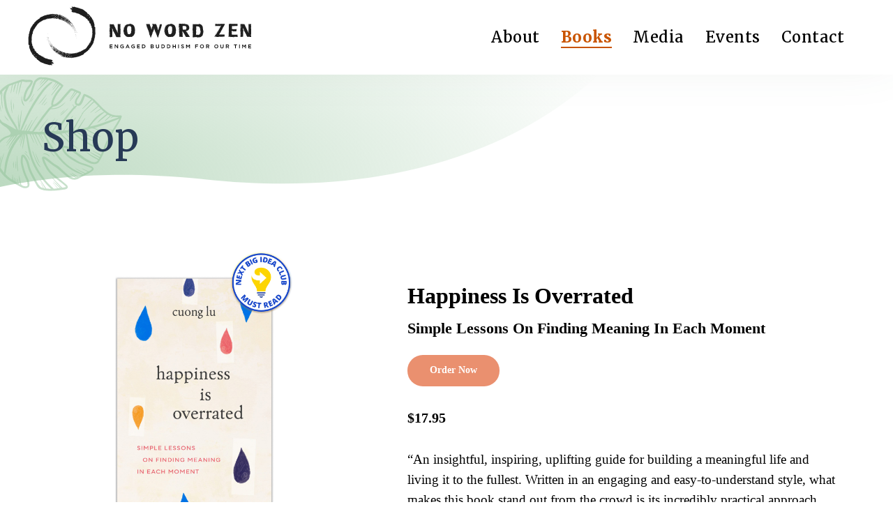

--- FILE ---
content_type: image/svg+xml
request_url: https://static.tildacdn.net/tild3062-6332-4163-a634-383164626233/Logo_No_Word_Zen_wit.svg
body_size: 81126
content:
<?xml version="1.0" encoding="UTF-8"?> <!-- Generator: Adobe Illustrator 26.0.3, SVG Export Plug-In . SVG Version: 6.00 Build 0) --> <svg xmlns="http://www.w3.org/2000/svg" xmlns:xlink="http://www.w3.org/1999/xlink" id="Layer_1" x="0px" y="0px" viewBox="0 0 381.4 101.3" style="enable-background:new 0 0 381.4 101.3;" xml:space="preserve"> <style type="text/css"> .st0{fill:#FFFFFF;} </style> <polygon class="st0" points="153.1,42.7 152.7,42.3 153,42.7 "></polygon> <path class="st0" d="M152.4,41.6l0.3,0.1c-0.3-0.5-0.6-1.1-0.9-1.7C151.7,40.4,152.2,41,152.4,41.6L152.4,41.6z"></path> <path class="st0" d="M151.6,38.8c0-0.1-0.1-0.1-0.1-0.3C151.4,38.6,151.3,38.2,151.6,38.8L151.6,38.8z"></path> <path class="st0" d="M151.6,38.8C151.7,39,151.6,38.5,151.6,38.8z"></path> <path class="st0" d="M151.2,37.8c0-0.1-0.1-0.4,0-0.3c-0.2-0.4-0.2-0.3-0.2,0L151.2,37.8z"></path> <path class="st0" d="M150.6,37.2l0.1,0.2C150.8,37.4,150.7,37.3,150.6,37.2z"></path> <path class="st0" d="M150.9,37.6c-0.1,0,0,0,0.1,0.2l-0.3-0.4C150.7,37.5,150.7,37.5,150.9,37.6z"></path> <path class="st0" d="M151,38.2c0.4,0.7,0.4,0.5,0.1-0.2C151.1,38.2,151.2,38.5,151,38.2z"></path> <path class="st0" d="M151.5,40l0.1,0.3l0.2,0.2C151.6,40.4,151.5,40,151.5,40z"></path> <path class="st0" d="M149.9,35.2c-0.1,0,0,0.2-0.1,0.2l0.2,0.2C150,35.5,149.9,35.3,149.9,35.2z"></path> <path class="st0" d="M149.9,35.4l-0.3-0.4C149.8,35.4,149.8,35.5,149.9,35.4z"></path> <polygon class="st0" points="150.9,37.9 150.3,37.1 150.4,37.3 "></polygon> <polygon class="st0" points="149.4,33.9 149.1,33.5 149.2,33.7 "></polygon> <path class="st0" d="M148.9,32.5c-0.1-0.2-0.3-0.5-0.5-0.7c0.2,0.2,0.3,0.5,0.3,0.8C148.9,32.8,148.7,32.4,148.9,32.5z"></path> <path class="st0" d="M148.1,31.6c0.1,0.1,0.2,0.2,0.3,0.3C148.3,31.8,148.2,31.7,148.1,31.6z"></path> <path class="st0" d="M149.2,34v0.2l0.1,0.2C149.3,34.3,149.3,34.1,149.2,34z"></path> <path class="st0" d="M149.2,34.2c-0.1-0.2-0.1-0.3-0.2-0.3L149.2,34.2L149.2,34.2z"></path> <path class="st0" d="M149.3,34.4L149.3,34.4L149.3,34.4z"></path> <path class="st0" d="M149.6,36c0.2,0.1,0.1-0.2,0.4,0.1C149.8,36,149.5,35.5,149.6,36z"></path> <path class="st0" d="M149.6,35.1l-0.3-0.4l0.2,0.4C149.5,35.1,149.5,35,149.6,35.1z"></path> <polygon class="st0" points="149.1,34.5 149.3,34.7 149.2,34.5 "></polygon> <path class="st0" d="M148.4,32.4c-0.1-0.2-0.3-0.4-0.4-0.6C148.1,32.1,148.2,32.3,148.4,32.4C148.4,32.5,148.5,32.6,148.4,32.4z"></path> <path class="st0" d="M148.8,33.3L148.8,33.3C148.7,33.3,148.7,33.3,148.8,33.3z"></path> <polygon class="st0" points="145.8,29.9 145.9,29.9 145.9,29.9 "></polygon> <path class="st0" d="M148.3,32.6c0,0.1,0.1,0.3,0.2,0.4C148.5,32.8,148.4,32.7,148.3,32.6C148.3,32.5,148.3,32.5,148.3,32.6z"></path> <path class="st0" d="M147.8,31c0,0.1,0.1,0.2,0.1,0.3C147.8,31.2,147.8,31,147.8,31z"></path> <path class="st0" d="M148.7,33.2L148.7,33.2C148.7,33.1,148.7,33.1,148.7,33.2z"></path> <path class="st0" d="M148.7,33.2c-0.1-0.1-0.1-0.1-0.2-0.2C148.6,33.1,148.7,33.2,148.7,33.2L148.7,33.2z"></path> <path class="st0" d="M147.2,30.2L147.2,30.2l0.1,0.2c-0.1-0.2-0.1-0.3-0.2-0.5l-0.5-0.1c-0.6,0.1-0.7,0.1-0.7,0.1h1.2L147.2,30.2z"></path> <path class="st0" d="M147.6,31.1l0.1,0.3c-0.2-0.1-0.4-0.5-0.4-0.2c0.3,0.5,0.3,0.3,0.5,0.6c-0.4-0.8,0.2,0.2,0-0.4 c0.1,0.1,0.2,0.3,0.2,0.4c-0.1-0.2-0.1-0.3-0.2-0.4l0,0l0,0c0,0,0,0.1,0,0l0,0c0,0,0,0-0.1,0c-0.1-0.2,0-0.1,0.1,0l0,0l0,0l-0.2-0.4 l-0.3-0.6c0.1,0.1,0.1,0.3,0.2,0.5L147.6,31.1z"></path> <path class="st0" d="M149.2,35.7L149.2,35.7C149.1,35.6,149.1,35.6,149.2,35.7z"></path> <path class="st0" d="M149.2,34.9C149.2,34.9,149.2,34.8,149.2,34.9C149.2,34.8,149.2,34.8,149.2,34.9z"></path> <path class="st0" d="M149.2,35.7c0.1,0.1,0.3,0.4,0.2,0l0,0c-0.1-0.2-0.1-0.5-0.2-0.8c-0.1,0.2-0.1,0.3-0.1,0.5 C149.2,35.5,149.3,35.6,149.2,35.7C149.3,35.8,149.2,35.7,149.2,35.7z"></path> <path class="st0" d="M148.1,33.1L148.1,33.1c0.2,0.3,0.2,0.2,0.3,0.2l-0.4-0.7L148.1,33.1z"></path> <polygon class="st0" points="145.8,29.7 145.4,29.9 145.7,29.8 "></polygon> <polygon class="st0" points="144.8,29.7 144.5,29.8 144.8,29.8 "></polygon> <path class="st0" d="M139.9,50.6c-0.1,0.5-0.3,1.3-0.1,1.1l0.1-0.2C139.9,51.2,139.9,50.9,139.9,50.6z"></path> <path class="st0" d="M140,36.6c0,0.2-0.1,0.5-0.1,0.7C140,36.9,140.1,36.7,140,36.6z"></path> <path class="st0" d="M147.8,45.1c0.1,0.1,0.1,0.2,0.2,0.1C147.9,45.1,147.9,45,147.8,45.1z"></path> <path class="st0" d="M139.9,38.1L139.9,38.1c0-0.3,0-0.5,0-0.8C139.8,37.5,139.8,37.8,139.9,38.1z"></path> <path class="st0" d="M153.4,43.1c0-0.1,0-0.2,0-0.4C153.4,42.8,153.4,43,153.4,43.1z"></path> <path class="st0" d="M140.1,29.8C140.4,29.8,140.1,29.8,140.1,29.8z"></path> <path class="st0" d="M141.7,30.4C141.7,30.3,141.8,30.3,141.7,30.4C141.8,30.3,141.7,30.3,141.7,30.4z"></path> <path class="st0" d="M140.7,29.8c-0.1,0-0.3,0-0.5,0C140.3,29.8,140.4,29.8,140.7,29.8z"></path> <path class="st0" d="M140.6,29.8h0.3C140.9,29.8,140.9,29.8,140.6,29.8z"></path> <path class="st0" d="M140.1,29.8h-0.2l0,0H140.1L140.1,29.8z"></path> <path class="st0" d="M158,30L158,30L158,30z"></path> <path class="st0" d="M158.2,50.7L158.2,50.7c0-0.1,0-0.1,0-0.2c0-0.1,0-0.1,0-0.2c0-0.1-0.1-0.2-0.2-0.3l-0.1-0.8 c0,1.1-0.2-0.2-0.3,0.3c0-0.4,0.2-1.1,0.2-0.6V49c0.3,0.2,0.1-1.3,0.3-1.3c0-2.1,0.1-4.2,0.2-6.2l-0.2,0.2V41c0-0.2,0.2-0.2,0.2,0.3 c0.1-0.3,0-0.6-0.2-0.8c0.1-1,0.3,0.4,0.3,0.1v-0.4v0.1c-0.1-0.3-0.2-0.6-0.2-1s0.1-0.2,0.1-0.3c0,0,0,0,0-0.2v-0.9l-0.2,0.3 c-0.1-0.4,0-0.8-0.2-0.4c0.3-0.6,0.1-3.3,0.2-3.6c-0.1-0.6-0.1-1.2-0.1-1.7c0,0.2-0.2,0.3-0.2-0.3c0.1,0,0.1,0,0.2,0l0,0 c0-0.1,0.1-0.3,0.1-0.5c0-0.5,0.1-1,0.2-1.5l0,0c0.1,0.1-0.5,0.1-1,0.1c-0.2,0-0.4,0-0.7,0.1c-0.1,0-0.1,0-0.1,0.1 c0,0,0.1,0,0.2,0.1c-0.1,0-0.2,0-0.2,0s0,0,0-0.1c0,0,0-0.1-0.2-0.1s-0.3,0-0.5,0h-0.2H155c-0.5,0-1,0-1.6,0c0,0.4,0,0.9,0,1.4 c0,0.2,0,0.4,0,0.6s0,0.3,0,0.5c0.1,0,0.1-0.2,0.2,0.1l-0.3,0.7c0,0.3,0.3,0.3,0.1,0.8c0-0.1,0.1-0.2,0.1,0 c-0.3,2.8,0.2,5.6-0.3,8.4c0.1-0.4,0.1-0.1,0.1,0.2c0-0.2,0.1,0,0.2,0l-0.2,1.2c0.1,0.1,0.1,0.6,0.1,1l-6.7-13.9c0,0,0,0,0,0.1v-0.1 c-0.1-0.2-0.2-0.4-0.2-0.2l-0.1-0.1h-0.5c0.2,0,0.3-0.2,0.3-0.3c0-0.1-0.1-0.2-0.2-0.2c-0.1,0-0.1-0.1-0.2-0.1 c-0.1,0-0.1-0.1-0.2-0.1c0,0.1,0,0.1-0.5,0.2c0.1,0,0.3,0.1,0.5,0.1c0.3,0,0.4,0.1,0.1,0.1h-0.2h-0.1c-0.1,0-0.1,0-0.2,0 c-0.1,0-0.2-0.1-0.3-0.1c0.2,0.1-0.6,0.2-0.7,0.4h-3.7c0,0,0,0-0.1-0.1h-0.1v0.2c-0.1,0.1-0.1-0.2-0.2-0.4c0.1,0,0.2,0-0.1-0.1l0,0 c0.2,0,0.5-0.1,0.9-0.1c0.2,0,0.4,0,0.6,0c0.2,0,0.3,0,0.5,0l0.1,0.2c-0.2-0.1-0.4-0.1-0.6-0.1c0.3-0.1,1,0.2,1.3,0l-0.5-0.1 c0.5-0.1,1-0.3,1.6-0.2c-0.3-0.2-0.1,0-0.5-0.2c0.4,0.3-1.5,0-0.9,0.3c-0.2-0.1-0.4-0.2-0.6-0.2c-0.2,0-0.3,0-0.9-0.1 c0,0.1,0.4,0.1-0.5,0.1c0,0-0.1,0-0.2,0.1h-0.1l0,0l0,0c0.2,0,0.3,0,0.4,0.1c-0.3,0.1-0.7,0.1-1,0.1c0,0.3,0,0.7,0.1,0.8 c0,0.4-0.1-0.2-0.1,0l0.1,0.6c0,0-0.1,0.1-0.1,0.2v0.1v0.1c0,0.1,0,0.1-0.1,0.1v-0.1c0-0.1,0-0.2,0-0.2v0.7c-0.1,0.4-0.1,0.8,0,1.2 c0,0.3,0.1,0.7,0,0.5l0.1,1l0,0c0,0.9,0.2,2,0,3c0.1,0.4,0.1,0.8,0,1.2l-0.1,0.1c0,0.4-0.1,1.2,0,1.4c-0.3,0.4-0.1,2-0.1,2.7h0.2 c0,0.5,0,1.1,0.1,1.6h0.1c0.1,0.5-0.1,1.4-0.1,2.2c0-0.1,0-0.3,0-0.4c-0.3,1,0.2,2.1,0,3c0,0.2,0,0.4,0,0.5c0,0,0,0,0-0.1v0.1 c0,0.1,0,0.2-0.1,0.3c0-0.1,0.1-0.2,0.1-0.3V51c0,0,0,0.1,0,0.2c0,0.2,0,0.4,0,0.6c0,0.1-0.1,0.2-0.1,0.2v0.1 c-0.1,0.5,0.1,0.3,0.2,0c0,0.1,0,0.3,0.1,0.4c0,0.1-0.1,0.2-0.1,0.3c0.2,0,0.4,0,0.6,0c0.2,0,0.4,0,0.6,0.1c0.1,0,0.3-0.1,0.4-0.1 l0.5-0.1c0.2,0,0.5-0.1,0.7-0.2c0.4,0,0.7,0,1.1,0c0.1,0.1,0.2,0.1,0.3,0.2l0.2-0.1c-0.1-0.2-0.1-0.5-0.2-0.7c0.1-0.4,0.2-0.7,0.3,0 c-0.1-0.4-0.1-0.6-0.1-0.8c0-0.1,0-0.2,0-0.3c0-0.2-0.1-0.5-0.1-0.7h0.1c0-0.3-0.2-0.7-0.1-0.9c0.2-0.6,0-3.1,0.2-4.7 c-0.3,0.3,0.2-0.7-0.1-0.8c0.1-0.1,0.1-0.3,0.2-0.1c-0.1-0.8,0.1-1.2-0.1-1.8c0.1-0.1,0.1,0.2,0.2,0.1c0-0.1-0.1-0.3,0-0.3 c0-0.1,0.1,0.1,0.1,0.2c0-0.2,0-0.3-0.1-0.5c0-0.1,0-0.1-0.1-0.2c0,0,0,0-0.1,0c-0.1-0.1-0.2-0.1-0.3-0.2c0.1-0.3,0.1-0.3-0.1-0.7 c0.1,0,0.2-0.1,0.2,0.3c0-0.1,0-0.3,0-0.5c0-0.3,0-0.5-0.1-0.7c0,0.1,0-0.2,0-0.3c0-0.3,0-0.6,0-0.9l0,0c-0.1-0.3-0.1-0.5-0.1-0.8 c0.1,0.2,0.2,0.5,0.3,0.6V38c0.2,0.7,0.3,0.7,0.3,0.7s0,0,0.1,0.1s0.1,0.3,0.2,0.6V39c0-0.4,0.1,0,0.2,0.4c0.1,0.3,0.2,0.6,0.3,0.9 V40c0.1,0.2,0.1,0.4,0.1,0.6c0,0.1,0,0.2,0,0.3V41c0,0.1,0,0.1,0,0.2c0,0,0,0-0.1,0l-0.1-0.1l0,0l0,0v0.1v0.1c0,0.1,0,0.1,0.1,0.1 c0,0.1,0.1,0.1,0.1,0c0,0,0.1-0.1,0.3,0.2c0,0.2-0.3,0-0.1,0.4c0,0.3,0.9,1.2,1,1.8c0-0.2,0-0.3,0.2-0.1c0.2,0.5,0.3,1.4,0.8,1.7 c0,0.1,0,0.1,0,0.1c0.2,0.3,0.7,1.1,0.9,1.3c-0.3,0.5,1.3,2.1,0.9,2.3l0.6,1.1h-0.1c0.2,0.4,0.4,0.8,0.7,1.1c0.1,0.2,0,0.1-0.1,0.1 l0.1,0.3l0.2,0.4c0.1,0.2,0.2,0.4,0.3,0.6c0.5,0,1-0.1,1.5-0.2l0.1,0.1c0.3-0.1,1.7,0.2,2.8,0.1c0,0,0,0-0.1,0.1c0.3,0,0.7,0,1,0 c0.4,0,0.9,0,1.4,0.1C158.1,51.9,158.2,51.3,158.2,50.7L158.2,50.7z M158,38.8L158,38.8C158,38.7,158,38.8,158,38.8z M140,32.7 L140,32.7C139.9,33.1,140,33,140,32.7z M153.6,44.8c0.1,0.3,0.3,0,0.4-0.2v1.2l-0.4-0.8V44.8z M144.2,40.3c0,0.1-0.1,0.1-0.1,0.1V40 l0.1,0.1c0-0.1,0-0.1-0.1-0.2v-0.2c0.1-0.1,0.1-0.1,0.1-0.2l0.1,0.8c0,0.1-0.1,0-0.2-0.2C144.2,40.2,144.2,40.3,144.2,40.3z M140.7,40.8c-0.1-0.2-0.1-0.3-0.1-0.5c0,0,0.1,0,0.1-0.1V40.8z M140.6,43C140.6,43,140.6,42.9,140.6,43l0.1,0.7h-0.2l0.2,0.1v0.7 c-0.1,0-0.3,0-0.4-0.1C140.4,43.9,140.5,43.5,140.6,43L140.6,43z M146.1,30.6h-0.8C145.5,30.5,145.8,30.5,146.1,30.6L146.1,30.6z M145.1,30.6L145.1,30.6L145.1,30.6L145.1,30.6z M140.2,32.8c0.2-0.5,0.3,0,0.4-0.1c0.1,0.6-0.1,0.9-0.1,1.4l0.1-0.5 c0.1,0.3,0.1,0.6,0,0.8c0-0.1,0-0.1,0-0.2v2.9c-0.2-0.4-0.3-0.9-0.4-1.4c-0.1-0.8,0.2-0.3,0.1-0.5C140.5,33.7,140,34,140.2,32.8 L140.2,32.8z M140.2,47.3c0.1,0.2,0.3,0.5,0.4,0.8v1.1c-0.2-0.3-0.4-0.7-0.4-1.1l0.1-0.2L140.2,47.3z M142.9,52.2 C142.9,52.1,142.9,52.1,142.9,52.2C143,52.1,143.1,52.2,142.9,52.2L142.9,52.2z M144.4,51.5c-0.1-0.1-0.2-0.1-0.3-0.1v-0.5 c0,0,0,0.1,0.1,0.1C144.2,51.1,144.3,51.2,144.4,51.5L144.4,51.5z"></path> <path class="st0" d="M142.9,29.7L142.9,29.7z"></path> <path class="st0" d="M142.9,29.8C142.9,29.8,142.8,29.7,142.9,29.8h-0.4C142.7,29.7,142.8,29.8,142.9,29.8z"></path> <path class="st0" d="M144,30.3c0.1-0.2-0.2-0.1-0.6-0.1C143.4,30.3,143.7,30.3,144,30.3L144,30.3z"></path> <path class="st0" d="M144.4,30.2c0-0.1-0.1,0-0.3,0C144.2,30.2,144.3,30.2,144.4,30.2z"></path> <path class="st0" d="M140,30.8c0-0.2-0.2-0.2-0.1-0.4c-0.1-0.2,0,0.3,0,0.6C139.9,31.3,140,31.5,140,30.8z"></path> <polygon class="st0" points="143.3,30.6 143.6,30.6 143.5,30.4 "></polygon> <path class="st0" d="M141.1,30.5h0.6c0,0,0.1,0,0.1-0.1C141.4,30.5,141,30.4,141.1,30.5z"></path> <path class="st0" d="M142.2,30.4c-0.1,0-0.3,0-0.4,0C141.9,30.5,142.1,30.5,142.2,30.4z"></path> <path class="st0" d="M140.6,35.8c0-0.1-0.1-0.3-0.1-0.3v0.6C140.6,36.2,140.7,36,140.6,35.8z"></path> <path class="st0" d="M170,41.1c0,0.1,0.1,0,0.1,0S169.9,41.1,170,41.1z"></path> <polygon class="st0" points="169.6,40 169.7,40.2 169.7,40.2 "></polygon> <path class="st0" d="M169.6,39.8l0.2,0.1c0-0.2-0.1-0.5,0-0.6C169.5,39.3,169.7,39.6,169.6,39.8L169.6,39.8z"></path> <path class="st0" d="M170.2,38.9L170.2,38.9L170.2,38.9C170.1,38.9,170.2,38.7,170.2,38.9z"></path> <path class="st0" d="M170.2,38.9C170.2,39,170.3,38.9,170.2,38.9z"></path> <path class="st0" d="M170.2,38.5l0.1,0.1l0.1-0.1C170.3,38.4,170.3,38.4,170.2,38.5z"></path> <path class="st0" d="M170.1,38.4L170.1,38.4L170.1,38.4z"></path> <path class="st0" d="M170.1,38.6l-0.1-0.1C170.1,38.4,170,38.4,170.1,38.6C170,38.5,170.1,38.5,170.1,38.6z"></path> <path class="st0" d="M170,38.7c0,0.2,0.2,0.2,0.2,0C170.1,38.7,170,38.8,170,38.7z"></path> <path class="st0" d="M169.5,39.2L169.5,39.2v0.2C169.5,39.3,169.6,39.2,169.5,39.2z"></path> <path class="st0" d="M170.4,37.8c0,0-0.1,0-0.2,0v0.1C170.3,37.9,170.3,37.8,170.4,37.8z"></path> <path class="st0" d="M170.2,37.8l-0.1-0.1C170.1,37.8,170.2,37.8,170.2,37.8z"></path> <polygon class="st0" points="169.8,38.3 169.8,38.3 170,38.6 "></polygon> <polygon class="st0" points="170.6,37.4 170.5,37.2 170.5,37.3 "></polygon> <path class="st0" d="M170.8,37c0-0.1,0-0.2-0.1-0.3c0,0.1,0,0.2-0.1,0.2C170.6,37.1,170.7,36.9,170.8,37z"></path> <path class="st0" d="M170.7,36.7c0,0,0-0.1-0.1-0.1C170.6,36.7,170.6,36.7,170.7,36.7z"></path> <path class="st0" d="M170.4,37.4h-0.1l0,0C170.3,37.4,170.3,37.4,170.4,37.4z"></path> <path class="st0" d="M170.2,37.4L170.2,37.4C170.2,37.3,170.2,37.3,170.2,37.4C170.3,37.3,170.3,37.3,170.2,37.4z"></path> <path class="st0" d="M170.2,37.4L170.2,37.4L170.2,37.4z"></path> <path class="st0" d="M169.8,37.9c0.1,0.1,0.2,0,0.2,0.1C169.9,37.9,169.9,37.7,169.8,37.9z"></path> <path class="st0" d="M170.1,37.7l-0.1-0.2l-0.1,0.1C170,37.6,170.1,37.6,170.1,37.7z"></path> <polygon class="st0" points="170,37.4 170.1,37.5 170.1,37.4 "></polygon> <path class="st0" d="M170.4,36.8c0-0.1,0-0.1,0-0.2c0,0.1-0.1,0.1-0.1,0.2C170.3,36.8,170.4,36.9,170.4,36.8z"></path> <path class="st0" d="M170.3,37.1L170.3,37.1L170.3,37.1z"></path> <path class="st0" d="M170.6,35.9L170.6,35.9L170.6,35.9L170.6,35.9z"></path> <path class="st0" d="M170.3,36.8C170.3,36.9,170.3,36.9,170.3,36.8C170.3,36.9,170.3,36.9,170.3,36.8L170.3,36.8z"></path> <path class="st0" d="M170.6,36.4C170.5,36.4,170.5,36.5,170.6,36.4C170.5,36.5,170.6,36.4,170.6,36.4z"></path> <path class="st0" d="M170.3,37.1L170.3,37.1C170.4,37.1,170.4,37.1,170.3,37.1z"></path> <path class="st0" d="M170.3,37.1C170.3,37,170.3,37,170.3,37.1C170.3,37,170.3,37,170.3,37.1L170.3,37.1z"></path> <path class="st0" d="M170.5,36.2L170.5,36.2c0.1,0,0.1-0.1,0.2-0.1c0-0.1-0.1-0.1-0.1-0.2C170.6,36,170.5,36.1,170.5,36.2 L170.5,36.2z"></path> <path class="st0" d="M170.1,36.3c0,0.2,0.1,0.1,0.1,0.3c0-0.3,0,0.1,0.2-0.1v0.1l0.1-0.1l0,0l0,0l0,0l0,0c0-0.1,0,0,0,0l0,0l0,0 v-0.3c0,0.1-0.1,0.2-0.1,0.2C170.3,36.4,170.3,36.2,170.1,36.3z"></path> <path class="st0" d="M169.5,37.7L169.5,37.7C169.5,37.7,169.5,37.6,169.5,37.7z"></path> <path class="st0" d="M169.7,37.7L169.7,37.7c0.1-0.1,0.2-0.2,0.3-0.2c-0.1,0-0.2,0-0.3,0.1C169.6,37.6,169.7,37.6,169.7,37.7 c-0.1,0-0.1,0-0.1,0C169.6,37.7,169.6,37.8,169.7,37.7z"></path> <path class="st0" d="M170,37v-0.2l-0.1,0.1h0.1C169.8,37,169.9,37,170,37z"></path> <polygon class="st0" points="170.6,35.8 170.7,35.9 170.8,36 "></polygon> <polygon class="st0" points="170.8,35.6 170.7,35.7 170.8,35.7 "></polygon> <path class="st0" d="M175.6,35.6L175.6,35.6c0.1-0.1,0-0.2,0-0.2C175.6,35.6,175.5,35.7,175.6,35.6z"></path> <path class="st0" d="M172.5,34.2c0.1,0,0.1,0,0.2,0C172.6,34.2,172.5,34.1,172.5,34.2z"></path> <path class="st0" d="M176.4,44.4C176.4,44.4,176.5,44.5,176.4,44.4C176.5,44.4,176.5,44.4,176.4,44.4z"></path> <path class="st0" d="M172.9,34.3L172.9,34.3c-0.1,0-0.2,0-0.2,0C172.8,34.3,172.9,34.4,172.9,34.3z"></path> <path class="st0" d="M169.8,42L169.8,42C169.9,42,169.8,42,169.8,42z"></path> <path class="st0" d="M171.3,34.9C171.3,35,171.3,34.9,171.3,34.9z"></path> <path class="st0" d="M170.7,34.8C170.7,34.7,170.7,34.7,170.7,34.8C170.7,34.7,170.7,34.7,170.7,34.8z"></path> <path class="st0" d="M171.2,34.9L171.2,34.9L171.2,34.9z"></path> <path class="st0" d="M171.2,35L171.2,35L171.2,35z"></path> <path class="st0" d="M171.3,34.9L171.3,34.9L171.3,34.9L171.3,34.9z"></path> <path class="st0" d="M171,35.3L171,35.3C171,35.3,171,35.3,171,35.3S171.1,35.3,171,35.3z"></path> <path class="st0" d="M170.4,35.3L170.4,35.3c0.1,0.1,0.1,0,0.1-0.1C170.5,35.1,170.5,35.2,170.4,35.3z"></path> <path class="st0" d="M170.4,35.4C170.5,35.4,170.4,35.4,170.4,35.4L170.4,35.4z"></path> <path class="st0" d="M171.4,34.9C171.5,35,171.5,34.6,171.4,34.9C171.3,34.7,171.4,34.9,171.4,34.9z"></path> <polygon class="st0" points="170.2,35.1 170.3,35.1 170.3,35 "></polygon> <path class="st0" d="M170.7,34.5l-0.1,0.1c0,0,0,0,0,0.1C170.7,34.6,170.8,34.5,170.7,34.5z"></path> <path class="st0" d="M170.6,34.6l-0.1,0.1C170.6,34.7,170.6,34.7,170.6,34.6z"></path> <path class="st0" d="M172.3,33.6c0-0.1,0-0.1-0.1,0c-0.1,0-0.1,0.1-0.1,0.1L172.3,33.6z"></path> <polygon class="st0" points="170,41.5 170,41.4 169.9,41.4 "></polygon> <path class="st0" d="M169.7,41.2h0.2H169.7C169.8,41.2,169.8,41.2,169.7,41.2z"></path> <path class="st0" d="M173.1,29.8c0.1,0,0.1-0.1,0.1-0.1C173,29.7,173.1,29.8,173.1,29.8z"></path> <polygon class="st0" points="171.5,30.1 171.3,30.3 171.5,30.2 "></polygon> <path class="st0" d="M170.8,30.3L170.8,30.3l0.1-0.2c-0.3,0.1-0.6,0.2-1,0.3C170.2,30.6,170.5,30.3,170.8,30.3z"></path> <path class="st0" d="M169.2,30.3L169.2,30.3c-0.1,0-0.1,0-0.2,0.1C169.1,30.4,168.9,30.4,169.2,30.3z"></path> <path class="st0" d="M169.2,30.3C169.4,30.2,169.1,30.2,169.2,30.3z"></path> <path class="st0" d="M168.7,30.4c-0.1,0-0.3,0-0.2,0c-0.2,0.1-0.1,0.2,0,0.2L168.7,30.4z"></path> <path class="st0" d="M168.3,30.8L168.3,30.8C168.4,30.7,168.4,30.8,168.3,30.8z"></path> <path class="st0" d="M168.5,30.7c0,0.1,0,0,0.1-0.1C168.6,30.7,168.5,30.7,168.5,30.7C168.5,30.8,168.5,30.8,168.5,30.7z"></path> <path class="st0" d="M168.9,30.7c0.2-0.1,0.3-0.2,0.2-0.2c0,0-0.2,0-0.3,0.1C168.9,30.6,169.1,30.5,168.9,30.7z"></path> <path class="st0" d="M170.2,30.6c-0.1,0-0.3,0-0.3,0.1h0.2L170.2,30.6z"></path> <path class="st0" d="M167.4,31.3l0.1-0.1c-0.1,0-0.2,0.1-0.3,0C167.2,31.3,167.3,31.3,167.4,31.3z"></path> <path class="st0" d="M167.4,31.3c-0.1,0.1-0.1,0.1-0.2,0.2C167.4,31.4,167.4,31.4,167.4,31.3z"></path> <path class="st0" d="M168.7,30.7c-0.1,0.1-0.2,0.2-0.4,0.4h0.1C168.5,31,168.6,30.8,168.7,30.7z"></path> <path class="st0" d="M166.4,31.7c0,0.1-0.1,0.2-0.1,0.3v-0.1L166.4,31.7z"></path> <path class="st0" d="M166,32.3c0-0.1-0.2,0-0.2-0.1c-0.1,0.1-0.2,0.3-0.2,0.5C165.7,32.5,165.8,32.4,166,32.3z"></path> <path class="st0" d="M165.5,32.9c0-0.1,0-0.2,0.1-0.2C165.6,32.7,165.5,32.8,165.5,32.9z"></path> <path class="st0" d="M166.6,31.8h0.2l0.1-0.1C166.8,31.7,166.7,31.8,166.6,31.8z"></path> <path class="st0" d="M166.8,31.8L166.8,31.8c-0.1,0.1-0.1,0.1-0.2,0.1C166.6,32,166.7,31.9,166.8,31.8z"></path> <path class="st0" d="M166.9,31.8L166.9,31.8L166.9,31.8z"></path> <path class="st0" d="M167.8,31.6c0-0.1-0.1-0.1,0-0.3C167.7,31.4,167.5,31.6,167.8,31.6z"></path> <path class="st0" d="M167.2,31.6l-0.2,0.2l0.2-0.1C167.3,31.6,167.2,31.6,167.2,31.6z"></path> <path class="st0" d="M167.1,31.8C167,31.8,167,31.8,167.1,31.8l-0.1,0.1C167,31.9,167,31.8,167.1,31.8z"></path> <path class="st0" d="M166.1,32.6c0,0,0-0.1-0.1,0c0,0.1-0.1,0.2-0.2,0.3C165.9,32.9,166,32.7,166.1,32.6z"></path> <path class="st0" d="M166.3,32.2L166.3,32.2C166.3,32.3,166.3,32.2,166.3,32.2z"></path> <path class="st0" d="M165,34.1L165,34.1L165,34.1z"></path> <path class="st0" d="M166.1,32.6c0.1,0,0.1-0.1,0.1-0.2C166.2,32.5,166.1,32.6,166.1,32.6C166.1,32.7,166.1,32.7,166.1,32.6z"></path> <path class="st0" d="M165.4,33.3c0.1,0,0.1-0.1,0.2-0.1C165.5,33.2,165.3,33.2,165.4,33.3z"></path> <path class="st0" d="M166.3,32.3L166.3,32.3C166.2,32.3,166.2,32.3,166.3,32.3z"></path> <path class="st0" d="M166.3,32.3c0,0.1,0,0.1,0,0.2C166.3,32.4,166.3,32.3,166.3,32.3L166.3,32.3z"></path> <path class="st0" d="M165.3,33.7L165.3,33.7c-0.1,0-0.2,0.1-0.3,0.1c0,0.2,0,0.2,0,0.3C165.1,33.9,165.2,33.8,165.3,33.7L165.3,33.7 z"></path> <path class="st0" d="M165.7,33.5c0.2-0.2,0-0.2,0.1-0.4c-0.3,0.4,0-0.2-0.2,0.1c0-0.1,0.1-0.2,0.1-0.2c-0.1,0.1-0.1,0.1-0.2,0.2l0,0 l0,0l0,0l0,0l0,0c-0.1,0.1,0,0,0,0l0,0l0,0c-0.1,0.2-0.2,0.3-0.2,0.5c0.1-0.1,0.2-0.3,0.3-0.4C165.6,33.3,165.5,33.6,165.7,33.5z"></path> <path class="st0" d="M167.8,31.9C167.7,31.9,167.7,31.9,167.8,31.9C167.7,32,167.7,32,167.8,31.9z"></path> <path class="st0" d="M167.2,31.9c0.1,0.1,0.2,0.1,0.3,0.1c0,0,0-0.1,0.1-0.1s0,0,0.1,0.1c0-0.1,0.1-0.2-0.1-0.1l0,0 C167.5,31.9,167.4,31.9,167.2,31.9z"></path> <path class="st0" d="M167.2,31.9L167.2,31.9L167.2,31.9z"></path> <path class="st0" d="M166.5,32.8L166.5,32.8c0.1-0.2,0-0.2,0-0.3c-0.1,0.1-0.2,0.2-0.2,0.3H166.5z"></path> <polygon class="st0" points="164.9,34.1 164.8,34 164.9,34.3 "></polygon> <polygon class="st0" points="164.7,34.6 164.6,34.6 164.6,34.7 "></polygon> <path class="st0" d="M164.4,47.6l0.1-0.1c-0.1-0.1-0.1-0.2-0.1-0.3C164.3,47.5,164.2,47.7,164.4,47.6z"></path> <path class="st0" d="M163.6,39.9c0,0.1-0.1,0.2-0.1,0.4C163.6,40.1,163.7,39.9,163.6,39.9z"></path> <path class="st0" d="M178.7,51.4c0.1-0.1,0.1-0.1,0.1-0.1C178.7,51.3,178.7,51.3,178.7,51.4z"></path> <path class="st0" d="M163.5,40.2c-0.1,0.1-0.1,0.3,0,0.4v-0.1C163.5,40.5,163.5,40.4,163.5,40.2z"></path> <path class="st0" d="M174.6,30c0.1,0,0.1,0,0.2,0C174.7,30,174.7,30,174.6,30z"></path> <path class="st0" d="M163.9,36.7C164,36.5,163.9,36.6,163.9,36.7z"></path> <path class="st0" d="M164.6,36.3L164.6,36.3L164.6,36.3z"></path> <path class="st0" d="M164,36.5l-0.1,0.1C164,36.6,164,36.5,164,36.5z"></path> <path class="st0" d="M164,36.5C164,36.5,164,36.4,164,36.5C164,36.4,164,36.4,164,36.5z"></path> <path class="st0" d="M163.9,36.7c0,0,0,0.1,0,0.2C163.9,36.7,163.9,36.7,163.9,36.7L163.9,36.7z"></path> <path class="st0" d="M182.9,39.2c-0.1-0.2-0.2-0.2-0.2-0.5c0-0.2,0.1-0.1,0.1-0.2c0,0,0,0,0-0.1c0-0.2,0-0.3,0-0.5l-0.1,0.2 c-0.1-0.2,0-0.4-0.2-0.2c0.1-0.2,0.1-0.6,0-1c-0.1-0.3-0.1-0.6-0.2-0.9c-0.2-0.3-0.3-0.5-0.4-0.8c0,0.1-0.2,0.2-0.2-0.1 c0.4,0,0-0.6,0.1-0.9c0,0.1-0.1-0.1-0.3-0.2c-0.1-0.2-0.2-0.3-0.3-0.1c-0.1-0.2,0.1-0.1,0.1-0.3c-0.2-0.3-0.4-0.5-0.6-0.8 c-0.2-0.3-0.5-0.6-0.8-0.9c0,0,0,0.2-0.2,0.1c0-0.2-0.1-0.3-0.2-0.5c-0.1-0.1-0.3,0.2-0.4-0.1c0,0.1,0,0.1-0.1,0.1 c-0.6-0.5-1.3-0.8-2-1s-1.5-0.4-2.2-0.7c0.2,0.1,0.1,0.1-0.1,0.1c0.1,0,0,0.1,0,0.2c-0.2-0.1-0.4-0.2-0.6-0.2 c-0.1,0.2-0.7,0-0.7,0.2h0.2c-0.1,0.1,0,0.3,0.1,0.4c-0.2,0-0.4,0-0.6,0c-3,0-5.3,0.9-6.7,2.7c-0.2,0.2-0.4,0.5-0.5,0.8l0,0h-0.1 c-0.1,0.1-0.1,0.2,0,0.2c-0.1,0.1-0.1,0.2-0.2,0.3c0-0.2-0.4-0.3-0.7-0.2c0,0,0.1,0.1,0,0.3c0.1,0,0.4-0.4,0.4-0.2 c-0.1,0.3-0.2,0.2-0.3,0.3c0.2,0,0.1,0.4,0.2,0.5c-0.3,0.6-0.5,1.2-0.6,1.8c0,0,0,0-0.1,0v0.2c-0.2,0.1-0.1-0.4-0.2-0.2 c-0.1-0.3,0-0.6,0.1-0.9h0.2c-0.1,0-0.2,0.2-0.1,0.3c0-0.2,0.4-0.4,0.2-0.6l-0.2,0.2c0-0.3-0.1-0.6,0.1-0.9c-0.2,0.1,0,0.1-0.3,0.2 c0.3-0.1-0.3,0.8,0.1,0.6c-0.3,0.1-0.2,0.3-0.5,0.6c0.1,0,0.1-0.1,0,0.2c0,0,0,0,0,0.1l0,0l0,0l0,0l0.1-0.1c0.1,0.2,0,0.6,0,0.7 c-0.1,0.1-0.1-0.1-0.1,0l0.1,0.2c-0.1,0-0.3,0.4-0.3,0c0,0.1,0,0.2-0.1,0.3c-0.1,0.2-0.2,0.4-0.1,0.6c0,0.2,0.1,0.4,0,0.3 c0,0.2,0,0.3,0,0.5l0,0c-0.1,0.5,0.1,1-0.1,1.6c0,0.2,0.1,0.4,0,0.6l-0.1,0.1c0,0.2-0.1,0.7,0,0.7c-0.3,0.2,0,1.1,0,1.4h0.2 c0,0.3,0.1,0.6,0.2,0.8h0.1c0.1,0.3,0,0.7,0.1,1.2c-0.1,0-0.1-0.1,0-0.2c-0.2,0.6,0.5,1.1,0.4,1.6c0.1,0.1,0.1,0.2,0.1,0.3l0,0l0,0 c0,0.1,0,0.1,0,0.2c0-0.1,0-0.1,0-0.2c0,0.1,0.1,0.2,0.2,0.3l-0.1,0.1l0,0c0,0.2,0.1,0.1,0.2,0c0,0.1,0.1,0.1,0.2,0.1 c-0.2,0.2,0.2,0.3,0.1,0.5c0.1,0,0.4,0.6,0.7,0.5c0,0,0,0.1-0.1,0c0,0.2,0.1,0.3,0.3,0.4l-0.1,0.2c0.1,0,0.3,0.1,0.4,0.1 c0,0.2,0,0.3-0.2,0.3c0.5,0.3,0.3,0.3,0.8,0.4l-0.1,0.1c0.1,0.1,0.4,0.1,0.4,0.3c0.1,0.2,0.4,0.5,0.8,0.7c0.4,0.3,0.9,0.5,1.3,0.7 c0-0.4,0.3,0.3,0.5,0c0,0.1,0.1,0.2,0,0.2c0.5,0,0.6,0.3,1,0.1c0,0.1-0.1,0.1-0.1,0.2h0.2c0,0.1-0.1,0.1-0.2,0.1 c0.5,0.1,0.5-0.2,0.6-0.4c0.1,0.1,0.4,0.1,0.5,0l0,0c0.1,0.1,0.2,0.2-0.1,0.2c0.2,0,0.9,0.2,1,0c0,0,0.2,0,0.3,0c0.2,0,0.5,0,0.7,0 h-0.1c0.1-0.2,0.3-0.1,0.5-0.1l0,0c0.6,0.1,0.3-0.1,0.9,0v-0.1c0-0.3,0.6,0.1,0.9-0.1l-0.1-0.1c0.2-0.1,0.6,0.3,0.8,0.3 c0.1,0-0.1,0.1-0.1,0.1c0.6,0.1,0-0.2,0.4-0.3c0.1,0.1,0,0.3,0.2,0.2c0.2,0,0.7-0.5,1.1-0.5c-0.1,0-0.2-0.1-0.1-0.2 c0.2-0.1,0.8-0.1,0.9-0.4h0.1c0.2-0.2,0.5-0.5,0.6-0.7c0.2,0.1,0.5-0.1,0.6-0.4s0.3-0.5,0.5-0.4c0.1-0.2,0.3-0.4,0.4-0.5l0,0 c0.2-0.2,0.3-0.4,0.2-0.7c0.1-0.1,0.1,0,0.1,0c0.4-0.5,0.4-0.6,0.4-1.1h0.2c0-0.2,0.5-0.8,0.5-1.4c0,0,0,0,0,0.1 c0-0.4,0.2-0.7,0.3-1s0.2-0.6-0.1-0.8c0-0.2,0-0.3-0.1-0.4c-0.1,0.5-0.2-0.1-0.3,0.1c0-0.2,0.2-0.5,0.2-0.3l0,0 c0.3,0.1,0.2-0.7,0.4-0.7c0.1-1.1,0.2-2.2,0.2-3.2l-0.2,0.1v-0.4c0-0.1,0.2-0.1,0.2,0.1C183.2,39.6,183,39.3,182.9,39.2 c0-0.4,0.3,0.3,0.3,0.1L182.9,39.2L182.9,39.2z M182.8,38.5L182.8,38.5C182.7,38.5,182.7,38.5,182.8,38.5L182.8,38.5z M163.8,37.9 L163.8,37.9C163.7,38.1,163.7,38,163.8,37.9L163.8,37.9z M171.9,48.2L171.9,48.2C171.8,48.3,171.8,48.2,171.9,48.2z M175.3,34.5 c0.2-0.1,0.3-0.1,0.5-0.1c0.1,0.1,0.1,0.1,0.2,0.2c0,0,0,0,0,0.1c-0.2,0-0.4,0-0.5,0v-0.1C175.4,34.6,175.4,34.6,175.3,34.5 L175.3,34.5z M171.5,34.3c-0.2-0.1-0.2-0.3-0.2-0.4c0.1-0.2,0.3,0,0.4-0.1c-0.1,0-0.1,0-0.2,0c0-0.1,0.1-0.2,0.2-0.1c0,0,0,0-0.1,0 c0.3-0.1,0.6-0.2,0.9-0.2c-0.1,0.2-0.2,0.3-0.3,0.4c-0.2,0.1-0.1-0.1-0.2-0.1C171.6,34,171.9,34.4,171.5,34.3L171.5,34.3z M171.6,34.5L171.6,34.5C171.7,34.5,171.7,34.5,171.6,34.5L171.6,34.5z M174.6,33.7l-0.1,0.2L174.6,33.7c0.1,0,0.2,0.1,0.2,0.1 c0,0.1-0.1,0.2-0.2,0.3c0,0-0.2-0.3-0.3-0.4c0,0,0,0,0-0.1C174.5,33.6,174.5,33.6,174.6,33.7L174.6,33.7z M176.9,36.5v0.2 c-0.1,0-0.2-0.1-0.3-0.1C176.7,36.5,176.8,36.5,176.9,36.5z M177.2,39.9C177.1,39.9,177.1,39.9,177.2,39.9 C177.1,39.9,177.2,39.9,177.2,39.9L177.2,39.9L177.2,39.9L177.2,39.9C177.2,40,177.2,40,177.2,39.9l-0.1,0.2l-0.1-0.3 C177,39.9,177.1,39.9,177.2,39.9z M173.7,33.5c0,0.1-0.1,0.1-0.2,0.1v-0.1C173.6,33.5,173.7,33.5,173.7,33.5L173.7,33.5z M170,35.5 L170,35.5L170,35.5z M169.9,35.8c0-0.1,0-0.2,0.1-0.2l0,0C170,35.6,170,35.7,169.9,35.8L169.9,35.8z M169.8,36 C169.8,36,169.8,36.1,169.8,36L169.8,36C169.9,36,169.9,36,169.8,36c0-0.1,0.1-0.2,0.1-0.3c0.1,0.1,0.4,0.2,0.7,0.1 c0,0-0.1,0-0.1-0.2c-0.1,0-0.2,0.2-0.3,0.1c0-0.2,0.1-0.1,0.2-0.2c-0.1,0-0.1-0.2-0.3-0.3c0.2-0.4,0.4-0.7,0.6-1l0,0l0.1-0.1 c0.2,0,0,0.3,0.1,0.2c0,0.2,0,0.3-0.2,0.4l-0.2-0.1c0,0,0.2,0,0.1-0.1c0,0.1-0.4,0.1-0.2,0.3c0.1,0,0.1,0,0.2,0c0,0.2,0.1,0.4,0,0.5 c0.2,0,0,0,0.2,0c-0.3-0.1,0.2-0.3-0.1-0.3c0.3,0.1,0.2-0.1,0.4-0.1c0,0-0.1,0,0-0.1c0,0,0,0,0-0.1l0,0l0,0H171 c-0.1-0.1,0.1-0.3,0.1-0.4c0.1,0,0,0.1,0.1,0.1v-0.1c0.1,0.1,0.3,0.1,0.2,0.2l0.1-0.1c0.1,0,0.2,0,0.3-0.1c0.1,0,0.1-0.2,0.1-0.1 c0.1-0.1,0.1-0.1,0.2-0.2l0,0c0.2-0.1,0.5-0.3,0.8-0.1c0.1-0.1,0.2-0.1,0.3-0.1v0.1c0.1,0,0.3,0.1,0.4,0c0.1,0.3,0.5,0.1,0.6,0.2 l0.1-0.1c0.1,0,0.3,0.1,0.4,0.1l0.1-0.1c0.2,0,0.3,0.2,0.4,0.4c0,0-0.1,0-0.1-0.1c0,0.2,0.1,0.2,0.2,0.3c0.1,0,0.1,0.1,0.2,0.1 c0.1,0,0.1,0.1,0.1,0.2c0.1,0,0.1,0.1,0.1,0.1l0,0l0,0l0,0v0.1V35c0,0.1,0.1,0.1,0.1,0.1l-0.1,0.1l0,0c0,0.1,0.1,0,0.2-0.1h0.1 c-0.2,0.2,0.2,0.1,0,0.3c0.1,0,0.2,0.3,0.5,0.2c0,0,0,0-0.1,0c0,0.1,0,0.2,0.1,0.2l-0.2,0.1c0.1,0,0.2,0.1,0.3,0.1 c-0.1,0.1-0.1,0.2-0.3,0.1c0.3,0.2,0.1,0.2,0.4,0.4h-0.1c0,0.1,0.2,0.2,0.1,0.2c-0.2,0.2,0.1,0.9-0.1,1.4c0.3-0.1-0.1,0.2,0.1,0.2 c-0.1,0-0.1,0.1-0.2,0c0.1,0.2-0.1,0.4,0.1,0.5c-0.1,0-0.1,0-0.2,0c0,0,0.1,0.1,0,0.1c0,0-0.1,0-0.1-0.1c0,0.3,0.3,0.3,0.5,0.3 c-0.1,0.1-0.1,0.2,0.1,0.3c-0.1,0-0.2,0.1-0.2,0c0,0.1-0.1,0.6,0.1,0.6c0,0,0,0.1,0,0.2c0,0.1,0,0.3,0,0.4v-0.1 c0.2,0.1,0.1,0.2,0.1,0.3l0,0c-0.2,0.4,0.1,0.2-0.1,0.5h0.1c0.3,0-0.2,0.3-0.1,0.5l0.1-0.1c0.1,0.1-0.4,0.3-0.5,0.4c0,0,0,0-0.1-0.1 c-0.2,0.3,0.2,0,0.2,0.3c-0.1,0-0.3-0.1-0.3,0.1c-0.1,0.1,0.3,0.5,0.1,0.6c0.1,0,0.2-0.1,0.2,0c0,0.2-0.3,0.4-0.1,0.6c0,0,0,0-0.1,0 c0,0.1,0.1,0.4,0.2,0.5c-0.3,0-0.2,0.2-0.2,0.4s0.1,0.3-0.2,0.3c0,0.1,0,0.2-0.1,0.3l0,0c-0.1,0.1-0.1,0.3,0.1,0.4H176 c-0.2,0.3-0.2,0.3-0.1,0.6h-0.1c0,0.1-0.1,0.1-0.2,0.2c-0.1,0.1-0.2,0.2-0.3,0.4c0,0,0,0,0-0.1c0,0.2-0.2,0.3-0.4,0.3 s-0.3,0.1-0.2,0.4c0,0.1-0.1,0.1-0.1,0.2c0.3-0.1,0.1,0.2,0.2,0.3c-0.1,0.1-0.4,0-0.2-0.1l0,0c-0.1-0.3-0.4,0-0.4-0.2 c-0.3,0.1-0.6,0.1-0.9,0.1c-0.3,0-0.6-0.1-0.8-0.1v0.2h-0.2c0-0.1,0-0.2,0.1-0.1c0-0.1-0.2,0.1-0.3,0.1c-0.2-0.1,0.2-0.2,0.1-0.2 h-0.1l0,0c-0.1,0.1-0.1,0.2-0.3,0.1c-0.1-0.1,0-0.1,0-0.2c0,0,0,0-0.1,0s-0.1-0.1-0.2-0.1c0,0.1,0,0.1,0,0.2c-0.1,0-0.2-0.1-0.2,0.1 c0-0.2-0.2-0.3-0.3-0.4c-0.1-0.1-0.3-0.3-0.3-0.3c-0.2,0-0.3-0.2-0.3-0.3c0,0.1-0.2,0.2-0.2,0c0.2-0.1,0.2-0.1,0.2-0.2 c0-0.1,0-0.2,0.1-0.3c-0.1,0.2-0.2-0.4-0.4-0.2c0-0.1,0.1,0,0.2-0.2c-0.2-0.3-0.1-0.7-0.2-1.2c-0.1,0-0.1,0.1-0.2,0l0.2-0.3 c0-0.1-0.3,0-0.2-0.2c0,0-0.1,0.1-0.1,0c0.1-0.9-0.4-1.7,0-2.6c-0.1,0.1-0.1,0-0.1,0c0,0.1-0.1,0-0.2,0l0.2-0.4 c-0.2-0.1,0-0.4-0.2-0.4v0.1c-0.1-0.1-0.3,0-0.4,0.1v-0.4C169.2,39,169.4,37.4,169.8,36L169.8,36z M164.2,41.8c0,0.1,0,0.2,0,0.3 c-0.1-0.1-0.1-0.2-0.1-0.3C164.2,41.8,164.2,41.8,164.2,41.8L164.2,41.8z M165.7,34.4c-0.1,0.1-0.1,0.2-0.2,0.4 C165.5,34.6,165.6,34.4,165.7,34.4L165.7,34.4z M165.4,34.8L165.4,34.8L165.4,34.8L165.4,34.8z M163.9,39.4c0-0.4,0.2-0.2,0.1-0.2 c0.1-0.7-0.4-0.7-0.1-1.3c0.2-0.2,0.3,0,0.4,0c0,0.3-0.2,0.5-0.2,0.7l0.1-0.3c0,0.1,0,0.3,0,0.4c0,0,0-0.1,0.1-0.1 c-0.1,0.5-0.1,1-0.1,1.5C164.1,39.9,164,39.7,163.9,39.4L163.9,39.4z M164.2,43.2C164.3,43.2,164.3,43.2,164.2,43.2 c0.1,0.1,0.1,0.2,0.1,0.3h-0.2h0.2c0,0.1,0,0.2,0,0.4c-0.1,0-0.3,0-0.4,0C164,43.7,164.1,43.4,164.2,43.2L164.2,43.2z M164.3,45.9 l0.1-0.1l-0.2-0.3c0.1,0.1,0.3,0.2,0.5,0.3c0,0.2,0.1,0.4,0.1,0.5C164.6,46.2,164.4,46.1,164.3,45.9L164.3,45.9z M166.3,49.2 l0.2,0.2c-0.1,0-0.2,0-0.4,0C166.2,49.4,166.2,49.3,166.3,49.2L166.3,49.2z M171.1,52c0,0,0-0.1,0.1-0.2h-0.1 c-0.1,0-0.1-0.1-0.1-0.1h0.2h-0.1h0.1h0.1c0,0.1,0.1,0.1,0.2,0.2C171.4,52,171.3,52,171.1,52L171.1,52z"></path> <path class="st0" d="M164.2,35.5v0.2C164.2,35.7,164.2,35.6,164.2,35.5C164.2,35.5,164.2,35.6,164.2,35.5z"></path> <path class="st0" d="M164.9,35.2L164.9,35.2c-0.1-0.1-0.2,0.1-0.2,0.3C164.8,35.5,164.9,35.3,164.9,35.2z"></path> <path class="st0" d="M164.9,35.1c0,0,0-0.1,0.1-0.1C164.9,34.9,164.9,35,164.9,35.1z"></path> <path class="st0" d="M163.9,37c0-0.1-0.1-0.1-0.1-0.1C163.7,36.8,163.9,37.5,163.9,37z"></path> <path class="st0" d="M165,35.5l0.1,0.1l0.1-0.1H165z"></path> <path class="st0" d="M164.6,36.7c0-0.1,0.1-0.2,0.1-0.2s0,0,0-0.1C164.7,36.5,164.6,36.7,164.6,36.7z"></path> <path class="st0" d="M164.7,36.3c0-0.1,0-0.1,0-0.2C164.7,36.2,164.7,36.3,164.7,36.3z"></path> <path class="st0" d="M164.3,39.5c0-0.1,0-0.2-0.1-0.1v0.3C164.2,39.7,164.3,39.7,164.3,39.5z"></path> <polygon class="st0" points="173.8,29.8 173.6,29.7 173.7,29.8 "></polygon> <path class="st0" d="M173.4,30v-0.2l-0.1,0.2C173.2,30,173.3,30,173.4,30z"></path> <path class="st0" d="M228.7,29.9c0.2,0,0.1-0.1,0.2-0.1C228.5,29.8,228.7,29.9,228.7,29.9z"></path> <path class="st0" d="M225.2,30.6c0,0.3-0.1,0.5-0.1,0.7l0.1-0.6V30.6z"></path> <path class="st0" d="M224.9,32.2l-0.1-0.3c-0.2,0.7-0.3,1.5-0.5,2C224.6,33.6,224.6,32.8,224.9,32.2L224.9,32.2z"></path> <path class="st0" d="M223.6,35C223.5,35,223.5,35,223.6,35c-0.1,0.1-0.1,0.2-0.1,0.4C223.5,35.3,223.4,35.7,223.6,35z"></path> <path class="st0" d="M223.5,35C223.6,34.7,223.4,35.2,223.5,35z"></path> <path class="st0" d="M223.1,36.5v-0.4c-0.1,0.1-0.2,0.4-0.2,0.3C222.9,36.8,223,36.7,223.1,36.5z"></path> <path class="st0" d="M223.2,36.9v-0.2C223.2,36.7,223.2,36.8,223.2,36.9z"></path> <path class="st0" d="M223.2,36.5c0,0.1,0-0.1,0-0.3l-0.1,0.5C223.3,36.7,223.3,36.7,223.2,36.5z"></path> <path class="st0" d="M223.6,35.9c0.2-0.8,0-0.7-0.2,0.1C223.5,35.8,223.6,35.5,223.6,35.9z"></path> <path class="st0" d="M224.6,33.8v-0.3c0,0.1-0.2,0.6-0.2,0.6L224.6,33.8z"></path> <path class="st0" d="M222.8,37.7c0,0-0.1,0-0.1-0.1c0,0.1,0.1,0.2,0.1,0.3C222.8,37.9,222.8,37.8,222.8,37.7z"></path> <path class="st0" d="M222.8,37.9c0,0.1,0,0.2,0,0.3C222.8,38.1,222.8,38,222.8,37.9z"></path> <polygon class="st0" points="223.4,36.3 223.3,37.2 223.4,37.1 "></polygon> <path class="st0" d="M222.6,37.9L222.6,37.9v-0.3V37.9L222.6,37.9C222.6,38,222.6,38,222.6,37.9z"></path> <path class="st0" d="M222.5,37.8c0-0.1,0-0.2,0-0.3s0-0.1,0-0.2c0,0.1,0,0.2-0.1,0.2C222.5,37.5,222.5,37.6,222.5,37.8z"></path> <path class="st0" d="M222.4,37.6C222.4,37.6,222.5,37.6,222.4,37.6L222.4,37.6z"></path> <path class="st0" d="M222.7,38.5c0-0.1,0-0.2-0.1-0.3C222.6,38.3,222.7,38.4,222.7,38.5L222.7,38.5z"></path> <path class="st0" d="M222.7,38.5L222.7,38.5L222.7,38.5C222.6,38.6,222.7,38.6,222.7,38.5z"></path> <path class="st0" d="M222.7,38.4L222.7,38.4C222.7,38.5,222.7,38.5,222.7,38.4z"></path> <path class="st0" d="M223,37.9c0,0.1,0,0.3,0,0.4s0,0.2,0.1,0.1c0-0.1,0-0.1-0.1-0.2C223,38.1,223,38,223,37.9z"></path> <path class="st0" d="M222.8,38.7l0.1-0.2c0-0.1,0-0.2,0-0.3C222.8,38.4,222.8,38.6,222.8,38.7z"></path> <polygon class="st0" points="222.8,39 222.8,38.7 222.8,38.8 "></polygon> <path class="st0" d="M222.4,38l-0.1-0.1c0,0.1,0.1,0.3,0.1,0.4C222.5,38.2,222.5,38.1,222.4,38z"></path> <path class="st0" d="M222.6,38.4L222.6,38.4C222.6,38.5,222.6,38.5,222.6,38.4z"></path> <path class="st0" d="M221.6,36L221.6,36L221.6,36L221.6,36z"></path> <path class="st0" d="M222.4,38.3C222.4,38.5,222.5,38.5,222.4,38.3C222.5,38.4,222.4,38.3,222.4,38.3L222.4,38.3z"></path> <path class="st0" d="M222.3,37.5c0,0.1,0,0.1,0,0.2C222.3,37.6,222.3,37.5,222.3,37.5z"></path> <path class="st0" d="M222.5,38.3L222.5,38.3C222.5,38.2,222.5,38.3,222.5,38.3z"></path> <path class="st0" d="M222.6,38.4L222.6,38.4C222.5,38.3,222.5,38.4,222.6,38.4C222.5,38.4,222.5,38.4,222.6,38.4z"></path> <path class="st0" d="M221.9,36.9l0.1,0.2c-0.1-0.2-0.1-0.5-0.1-0.7c-0.2-0.3-0.2-0.4-0.3-0.4L221.9,36.9L221.9,36.9z"></path> <path class="st0" d="M222.2,37.7c-0.1,0-0.1,0-0.2-0.1c-0.1,0-0.1,0-0.1,0.1c0.1,0.4,0.2,0.2,0.3,0.3 C222.1,37.8,222.1,37.8,222.2,37.7C222.3,37.8,222.2,37.9,222.2,37.7c0,0.1,0.1,0.1,0.1,0.2C222.3,37.8,222.3,37.7,222.2,37.7 L222.2,37.7L222.2,37.7C222.3,37.7,222.3,37.7,222.2,37.7L222.2,37.7C222.3,37.7,222.3,37.7,222.2,37.7 C222.2,37.6,222.3,37.7,222.2,37.7L222.2,37.7L222.2,37.7v-0.2l0,0v-0.1l-0.1-0.2c0,0.1,0.1,0.2,0.1,0.3 C222.2,37.5,222.2,37.6,222.2,37.7z"></path> <path class="st0" d="M223.2,39.1L223.2,39.1C223.2,39.2,223.2,39.2,223.2,39.1z"></path> <path class="st0" d="M222.9,39.1C222.9,39.1,222.9,39,222.9,39.1C222.8,39,222.9,39.1,222.9,39.1z"></path> <path class="st0" d="M222.9,39.1c0.1,0.2,0.1,0.3,0.2,0.3c0-0.1,0-0.3,0.1-0.4c0.1-0.1,0,0.1,0.1,0.2c0-0.2,0.1-0.5-0.1-0.3V39 C223.1,39,223,39.1,222.9,39.1L222.9,39.1z"></path> <path class="st0" d="M222.4,39.5v-0.2c0.1,0.4,0.1,0.1,0.1,0l-0.2-0.4C222.3,39.1,222.3,39.3,222.4,39.5z"></path> <polygon class="st0" points="221.8,35.9 221.5,35.5 221.7,35.9 "></polygon> <polygon class="st0" points="221.4,34.9 221.3,34.6 221.3,34.9 "></polygon> <path class="st0" d="M210.5,35.6l-0.1,0.1c0.1,0.2,0.1,0.4,0.2,0.6C210.6,36,210.7,35.5,210.5,35.6z"></path> <path class="st0" d="M213.2,32c-0.1-0.6-0.1-1-0.3-1.2C213,31.3,213.1,31.7,213.2,32z"></path> <path class="st0" d="M209.7,52.7c0.1,0.2,0.1,0.2,0.1,0.1C209.7,52.7,209.7,52.6,209.7,52.7z"></path> <path class="st0" d="M213.3,32.5l-0.1-0.2c0-0.1-0.1-0.2-0.1-0.3c0,0.1,0,0.2,0.1,0.3S213.3,32.5,213.3,32.5c0,0.1,0,0.2,0,0.3 c0,0,0,0,0.1,0.1c0,0,0,0,0-0.1c0,0,0-0.1-0.1-0.1V32.5z"></path> <path class="st0" d="M228.4,33.9c0-0.1,0.1-0.3,0.1-0.4C228.5,33.6,228.4,33.8,228.4,33.9z"></path> <path class="st0" d="M219.8,30.7C220,31,219.9,30.7,219.8,30.7z"></path> <path class="st0" d="M219.7,32C219.7,32,219.8,32,219.7,32C219.8,32,219.7,32,219.7,32z"></path> <path class="st0" d="M220,31.2c0-0.1-0.1-0.3-0.1-0.4L220,31.2z"></path> <path class="st0" d="M220,31.1c0,0.1,0,0.1,0.1,0.2C220.1,31.4,220.1,31.3,220,31.1z"></path> <path class="st0" d="M219.8,30.7c0-0.1-0.1-0.3-0.2-0.5C219.7,30.4,219.8,30.6,219.8,30.7L219.8,30.7z"></path> <path class="st0" d="M229,31.3l-0.1,0.4c0-0.3-0.2-0.1-0.5,0.1l0.4-1.2h-3.1l-3,10.5l-1.3-3.6c0,0,0,0,0,0.1h0.1 c-0.1-0.2-0.2-0.4-0.2-0.3l-0.2-0.7c0.2,0.4,0.5,0,0.5-0.5c-0.1,0-0.1,0-0.3-0.4c0,0.2,0.2,1.1,0,0.7c-0.3-0.6-0.1-0.5-0.2-0.9 c0,0.3-0.4-0.5-0.6-0.5l-1.4-3.8c0,0,0,0,0-0.1l-0.2-0.3c0-0.2,0.1-0.1,0.2,0.1s0.2,0.3,0.1,0c0.1,0.3,0.3,0.5,0.4,0.8 c0.1,0.3,0.3,0.6,0.3,0.9l-0.1,0.2c0-0.2-0.1-0.4-0.2-0.6c0.2,0.2,0.1,1.1,0.5,1.3L220,33c0.3,0.4,0.7,1,0.8,1.6 c0.1-0.3-0.1-0.1,0-0.6c-0.1,0.5-0.5-1.5-0.6-0.8c0.1-0.5-0.2-0.8-0.2-1.4c0,0,0,0.2-0.2-0.3l-0.1-0.1l0,0l0,0l0,0 c0,0.1,0,0.2,0,0.3c-0.1-0.1-0.1-0.1-0.1-0.2l-0.1-0.1l-0.1-0.2c-0.1-0.3-0.3-0.6-0.4-0.8c-0.1,0-0.2,0-0.3,0c-0.4,0,0.2-0.1,0-0.1 l-0.7,0.1c0,0-0.1-0.1-0.2-0.1c-0.1,0-0.1,0-0.2-0.1c-0.1,0-0.1,0-0.1-0.1h0.1h0.1h0.1h0.1h-0.7c-0.4-0.1-0.8-0.1-1.3,0 c-0.3,0-0.8,0.1-0.5,0h-0.5h-0.1h-0.2h-0.4l0,0c-0.6,0-1.3,0-1.9,0c0.2,0.5,0.4,1,0.6,1.6c0.1,0.3,0.2,0.5,0.2,0.8 c0,0.1,0,0.1,0,0.2v0.1v0.1V33c0,0,0,0.1,0.1,0.1c0,0.1,0,0.1,0,0.2c-0.1,0.1-0.1,0.3-0.2,0.5l-0.1,0.1c-0.1,0.4-0.6,1.2-0.5,1.4 c-0.2,0.2-0.4,0.7-0.6,1.2c-0.1,0.3-0.2,0.6-0.3,0.8c0,0.1-0.1,0.3-0.1,0.4v0.1c0,0,0,0,0,0.1l0,0l0.1,0.1c-0.1,0.2-0.1,0.4-0.1,0.7 l0.1,0.2c0,0.2-0.1,0.4-0.3,0.6c0-0.2-0.1-0.3-0.1-0.5c0-0.1,0,0,0.1,0.2c0-0.2,0-0.4-0.1-0.5c0-0.1-0.1-0.1-0.1-0.2 c-0.1-0.1-0.1-0.2-0.2-0.3c0-0.1,0-0.1-0.1-0.2c0-0.1,0-0.2-0.1-0.4s-0.2-0.4-0.2-0.6c0,0,0,0,0,0.1V37c0-0.1,0-0.2,0-0.3 c0,0.1,0,0.2,0,0.3c-0.1-0.2-0.2-0.4-0.3-0.7l0.1-0.2V36c0-0.3-0.1-0.2-0.2,0c-0.1-0.1-0.1-0.2-0.2-0.3c0.2-0.3-0.3-0.7-0.2-1 c-0.2-0.1-0.5-1.2-0.7-1.4c0-0.3-0.1-0.6-0.3-0.9l0.1-0.2l-0.4-0.6c0-0.5-0.1-0.9,0.2-0.3c-0.2-0.5-0.3-0.7-0.4-0.9 c-0.2,0-0.4,0-0.6,0c-0.1,0-0.2,0-0.3,0s-0.3,0-0.4,0.1v-0.1c-0.3,0-0.8,0.2-1,0.1c-0.4-0.1-0.8-0.1-1.3-0.1h-2.6 c0.1,0.4,0.3,0.9,0.4,1.3c0.1,0.4,0.3,0.9,0.3,1.2c0.2-0.4,0.1,0.8,0.4,0.8c0,0.1,0,0.4-0.2,0.1c0.4,0.8,0.3,1.3,0.7,1.8 c0,0.1-0.2-0.1-0.2,0s0.2,0.2,0.1,0.3c0,0.1-0.1-0.1-0.2-0.2c0.3,0.9,0.6,0.9,0.8,0.9c0,0.4,0.1,0.7,0.4,1c0,0.2,0,0.5-0.2-0.1 c0.1,0.3,0.5,1.9,0.7,1.8c0,0.2,0.1,0.3,0.2,0.5c0.2,0.7,0.2,0.7,0.5,1.4V41c0.3,0.2,0.2,0.5,0.4,1.1l0,0c0.3,1.3,0.3,0.5,0.5,1.8 l0.1-0.1c0.3,0,0.2,1.1,0.5,1.8v-0.3c0.2,0.3,0,1.2,0.1,1.6c0,0.1-0.1-0.1-0.1-0.2c0.2,1.1,0.2,0.1,0.5,0.8c0,0.2-0.3-0.1-0.2,0.4 c0.1,0.3,0.2,0.6,0.4,0.9c0.1,0.2,0.2,0.4,0.3,0.6c0,0.1,0,0.1,0.1,0.2l0.1,0.2c0,0.2,0.1,0.3,0.1,0.5c0-0.3,0-0.5,0.2-0.1 c0.1,0.4,0.3,0.9,0.4,1.5s0.3,1.2,0.5,1.3c0,0.1,0,0.2,0,0.3c0.1,0.2,0.2,0.5,0.4,0.8c0.2-0.5,0.3-1.1,0.4-1.6 c0.1,0.3,0.5-0.8,0.8-1.7c0.1-0.4,0.2-0.8,0.3-1.1c0.1-0.2,0.2-0.3,0.3-0.3l0.4-1.2l0,0c0.2-0.4,0.3-0.9,0.3-1.4 c0.1-0.2,0.1,0,0.1,0c0.4-0.7,0.6-1.5,0.7-2.3h0.2c0-0.3,0.8-1.6,1.1-2.8c0,0,0,0.1,0,0.2c0.2-0.7,0.5-1.4,0.8-2 c0.2-0.3,0.2-0.3,0.1-0.9c0-0.2,0.1-0.5,0.2-0.8c-0.1,0.3-0.2,0.2-0.1,0c0-0.2,0.1-0.6,0-0.5c0-0.2,0.1-0.3,0.2-0.4 c0.1,0,0.1,0.1,0,0.4l0,0c0,0.3,0,0.3,0.1,0.2c0.1,0.4,0.3,0.7,0.2,0.9c0.1,0.3,0.2,0.6,0.3,0.9l0.5,1.5c0.4,1,0.7,2.1,1.1,3.1 L218,44l0.3,0.7c0,0.2-0.1,0.3-0.2-0.2c0.1,0.3,0.2,0.6,0.5,0.8c0.3,1-0.4-0.3-0.3,0l0.2,0.4v-0.1c0.2,0.3,0.4,0.6,0.5,0.9 c0.1,0.4,0,0.2,0,0.4c0,0,0,0.1,0.1,0.2l0.3,0.9v-0.4c0.2,0.4,0.3,0.8,0.3,0.4c0,0.3,0.1,0.6,0.2,0.8c0.1,0.2,0.1,0.4,0.2,0.6 c0.1,0.2,0.2,0.4,0.2,0.6c0.4,1.1,0.9,2.1,1,2.5c0.3,0.5,0.5,1,0.7,1.5c0.1-0.2,0.1-0.4,0.2-0.6c-0.1,0.1-0.2-0.3,0.1-0.9 c0,0.6,0.1,0.4,0.3-0.1s0.4-1,0.6-1.3c-0.2,0.2,0-0.4,0.2-1c0.1-0.2,0.1-0.4,0.1-0.6c0-0.1,0-0.1-0.2,0c0.2-0.5,0.2,0,0.4-0.3 c0.2-1.2,0.9-2.6,1.3-4c0,0-0.2,0.2-0.2-0.2l0.5-0.7c0.1-0.3-0.2-0.3,0.1-0.8c-0.1,0.1-0.2,0.2-0.1,0c1.1-2.8,1.6-5.9,2.9-8.6 c-0.2,0.4-0.1,0.1-0.1-0.2c-0.1,0.2-0.1,0-0.2,0l0.6-1.2C228.6,32.5,229.1,31.5,229,31.3z M221.1,36.5l-0.3-0.8 C220.9,35.9,221,36.2,221.1,36.5z M220.7,35.5L220.7,35.5L220.7,35.5L220.7,35.5z M217,29.9L217,29.9 C216.6,29.9,216.8,29.9,217,29.9L217,29.9z M213.1,30.3c0.1,0,0.3,0,0.4-0.1c1-0.1,0.6,0.2,0.7,0.1c0.2,0,0.4,0,0.6,0h0.2h0.2 c0.2,0,0.3-0.1,0.5-0.1c0.4-0.1,0.8-0.2,1.2-0.1c0.5,0.2,0,0.3,0.1,0.4c-0.7,0.1-1-0.1-1.5-0.1l0.6,0.1c-0.3,0.1-0.6,0.1-0.9,0 c0.1,0,0.1,0,0.2,0h-2l0.4,1.1l-0.1-0.1C213.5,31.1,213.3,30.7,213.1,30.3L213.1,30.3z M213.6,34.9l-0.2,0.6 C213.4,35.3,213.4,35.1,213.6,34.9C213.5,35,213.5,34.9,213.6,34.9L213.6,34.9z M212,38.3c0.1-0.2,0.3-0.4,0.4-0.5 c0,0,0.1,0,0.1-0.1l-0.3,0.8L212,38.3c0.1,0.1,0.1,0.2,0.2,0.3l-0.3,0.7c-0.1-0.2-0.1-0.5-0.2-0.7C211.8,38.5,211.9,38.4,212,38.3 L212,38.3z M210.7,38.3c0.1,0.1,0.2,0.2,0.3,0.3c0,0.1,0,0.2,0,0.3c0.1,0.1,0.1,0.2,0.2,0.3c-0.1,0.1-0.3,0.2-0.4,0.1l0,0l-0.4-1.2 C210.5,38.1,210.6,38.2,210.7,38.3L210.7,38.3z M209.1,33C209.1,32.9,209.1,32.9,209.1,33C209.1,32.9,209.1,32.8,209.1,33L209.1,33z M208.5,31.3c-0.1,0-0.2,0-0.2,0.1l-0.2-0.5C208.3,31,208.4,31.1,208.5,31.3L208.5,31.3z M204.6,36.4c0-0.1,0.1,0,0.2,0.1 C204.8,36.4,204.7,36.4,204.6,36.4c0.1-0.1,0.1-0.2,0.1-0.2l0.1,0.4l-0.1-0.1l0.1,0.2l0.1,0.2c0,0.2,0,0.3,0,0.4L204.6,36.4z M219.4,46.3v-0.2C219.6,46.5,219.5,46.4,219.4,46.3L219.4,46.3z"></path> <path class="st0" d="M220.7,33L220.7,33L220.7,33z"></path> <path class="st0" d="M220.6,33C220.7,33,220.7,32.9,220.6,33l-0.1-0.4C220.6,32.7,220.6,32.9,220.6,33z"></path> <path class="st0" d="M220.5,33.6c-0.1,0.1,0,0.4,0.2,0.7c0,0,0,0,0-0.1C220.8,34.2,220.6,33.9,220.5,33.6z"></path> <path class="st0" d="M220.7,34.3c0,0.1,0.1,0.2,0.1,0.3C220.8,34.6,220.7,34.5,220.7,34.3z"></path> <path class="st0" d="M219.1,29.9c0.2,0,0.3-0.1,0.4-0.1l0,0c0,0,0,0,0-0.1c-0.3,0-0.5,0-0.8,0.1C218.6,29.9,218.5,29.9,219.1,29.9z"></path> <polygon class="st0" points="220.2,34 220.3,33.8 220.1,33.7 "></polygon> <path class="st0" d="M219.4,31.4l0.1,0.5c0,0,0.1,0,0.1,0.1C219.5,31.8,219.5,31.6,219.4,31.4z"></path> <path class="st0" d="M219.8,32.5c0-0.1-0.1-0.3-0.2-0.4C219.6,32.2,219.7,32.3,219.8,32.5z"></path> <path class="st0" d="M213.7,30.6c0.1,0,0.3-0.1,0.2-0.1h-0.5l0.1,0.1c0.1,0.1,0.1,0,0-0.1C213.5,30.6,213.6,30.6,213.7,30.6z"></path> <polygon class="st0" points="229.1,32 229.3,31.6 229.2,31.8 "></polygon> <path class="st0" d="M229.2,31.1h0.2l-0.1-0.3C229.3,30.9,229.3,31,229.2,31.1z"></path> <path class="st0" d="M239.9,41.1c0,0.1,0.1,0,0.1,0S239.8,41.1,239.9,41.1z"></path> <polygon class="st0" points="239.5,40 239.6,40.2 239.6,40.2 "></polygon> <path class="st0" d="M239.5,39.8l0.2,0.1c0-0.2-0.1-0.5,0-0.6C239.4,39.3,239.6,39.6,239.5,39.8L239.5,39.8z"></path> <path class="st0" d="M240.1,38.9L240.1,38.9L240.1,38.9C240,38.9,240.1,38.7,240.1,38.9z"></path> <path class="st0" d="M240.1,38.9C240.1,39,240.2,38.9,240.1,38.9z"></path> <path class="st0" d="M240.1,38.5l0.1,0.1c0.1,0,0.1-0.1,0.1-0.1C240.2,38.4,240.2,38.4,240.1,38.5z"></path> <path class="st0" d="M240,38.4L240,38.4L240,38.4z"></path> <path class="st0" d="M240,38.6l-0.1-0.1C240,38.4,239.9,38.4,240,38.6C239.9,38.5,240,38.5,240,38.6z"></path> <path class="st0" d="M239.9,38.7c0,0.2,0.2,0.2,0.2,0C239.9,38.7,239.9,38.8,239.9,38.7z"></path> <path class="st0" d="M239.4,39.2L239.4,39.2v0.2C239.4,39.3,239.5,39.2,239.4,39.2z"></path> <path class="st0" d="M240.3,37.8c0,0-0.1,0-0.2,0v0.1C240.2,37.9,240.2,37.8,240.3,37.8z"></path> <path class="st0" d="M240.1,37.8l-0.1-0.1C240,37.8,240.1,37.8,240.1,37.8z"></path> <polygon class="st0" points="239.7,38.3 239.7,38.3 239.9,38.6 "></polygon> <polygon class="st0" points="240.5,37.4 240.4,37.2 240.4,37.3 "></polygon> <path class="st0" d="M240.6,37c0-0.1,0-0.2-0.1-0.3c0,0.1,0,0.1-0.1,0.2C240.5,37.1,240.6,36.9,240.6,37z"></path> <path class="st0" d="M240.5,36.7c0,0,0-0.1-0.1-0.1C240.5,36.7,240.5,36.7,240.5,36.7z"></path> <path class="st0" d="M240.3,37.4h-0.1l0,0C240.2,37.4,240.2,37.4,240.3,37.4z"></path> <path class="st0" d="M240.1,37.4L240.1,37.4C240.1,37.3,240.1,37.3,240.1,37.4L240.1,37.4z"></path> <path class="st0" d="M240.1,37.4L240.1,37.4L240.1,37.4z"></path> <path class="st0" d="M239.6,37.9c0.1,0.1,0.2,0,0.2,0.1C239.8,37.9,239.8,37.7,239.6,37.9z"></path> <path class="st0" d="M240,37.7l-0.1-0.2l-0.1,0.1C239.9,37.6,240,37.6,240,37.7z"></path> <polygon class="st0" points="239.9,37.4 240,37.5 240,37.4 "></polygon> <path class="st0" d="M240.3,36.8c0-0.1,0-0.1,0-0.2c0,0.1-0.1,0.1-0.1,0.2C240.2,36.8,240.3,36.9,240.3,36.8z"></path> <path class="st0" d="M240.2,37.1L240.2,37.1L240.2,37.1z"></path> <path class="st0" d="M240.5,35.9L240.5,35.9L240.5,35.9L240.5,35.9z"></path> <path class="st0" d="M240.2,36.8L240.2,36.8C240.2,36.9,240.2,36.9,240.2,36.8L240.2,36.8z"></path> <path class="st0" d="M240.5,36.4C240.4,36.4,240.4,36.5,240.5,36.4C240.4,36.5,240.5,36.4,240.5,36.4z"></path> <path class="st0" d="M240.2,37.1L240.2,37.1C240.2,37.1,240.3,37.1,240.2,37.1z"></path> <path class="st0" d="M240.2,37.1C240.2,37,240.2,37,240.2,37.1C240.2,37,240.2,37,240.2,37.1L240.2,37.1z"></path> <path class="st0" d="M240.4,36.2L240.4,36.2c0.1,0,0.1-0.1,0.2-0.1c0-0.1-0.1-0.1-0.1-0.2C240.5,36,240.4,36.1,240.4,36.2 L240.4,36.2z"></path> <path class="st0" d="M240,36.3c0,0.2,0.1,0.1,0.1,0.3c0-0.3,0,0.1,0.2-0.1v0.1l0.1-0.1l0,0l0,0l0,0l0,0c0-0.1,0,0,0,0l0,0l0,0v-0.3 c0,0.1-0.1,0.2-0.1,0.2C240.2,36.4,240.2,36.2,240,36.3z"></path> <path class="st0" d="M239.4,37.7L239.4,37.7C239.4,37.7,239.4,37.6,239.4,37.7z"></path> <path class="st0" d="M239.6,37.7L239.6,37.7c0.1-0.1,0.2-0.2,0.3-0.2c-0.1,0-0.2,0-0.3,0.1C239.5,37.6,239.6,37.6,239.6,37.7 c-0.1,0-0.1,0-0.1,0S239.5,37.8,239.6,37.7z"></path> <path class="st0" d="M239.9,37v-0.2l-0.1,0.1h0.1C239.7,37,239.8,37,239.9,37z"></path> <polygon class="st0" points="240.5,35.8 240.6,35.9 240.7,36 "></polygon> <polygon class="st0" points="240.7,35.6 240.6,35.7 240.7,35.7 "></polygon> <path class="st0" d="M245.5,35.6L245.5,35.6c0.1-0.1,0-0.2,0-0.2C245.4,35.6,245.3,35.7,245.5,35.6z"></path> <path class="st0" d="M242.4,34.2c0.1,0,0.1,0,0.2,0C242.5,34.2,242.4,34.1,242.4,34.2z"></path> <path class="st0" d="M246.3,44.4C246.3,44.4,246.4,44.5,246.3,44.4C246.4,44.4,246.4,44.4,246.3,44.4z"></path> <path class="st0" d="M242.8,34.3L242.8,34.3c-0.1,0-0.2,0-0.2,0C242.7,34.3,242.8,34.4,242.8,34.3z"></path> <path class="st0" d="M239.7,42L239.7,42C239.7,42,239.7,42,239.7,42z"></path> <path class="st0" d="M241.2,34.9C241.2,35,241.2,34.9,241.2,34.9z"></path> <path class="st0" d="M240.6,34.8C240.6,34.7,240.6,34.7,240.6,34.8C240.6,34.7,240.6,34.7,240.6,34.8z"></path> <path class="st0" d="M241.1,34.9L241.1,34.9L241.1,34.9z"></path> <path class="st0" d="M241.1,35L241.1,35L241.1,35z"></path> <path class="st0" d="M241.2,34.9L241.2,34.9L241.2,34.9L241.2,34.9z"></path> <path class="st0" d="M240.9,35.3L240.9,35.3C240.9,35.3,240.9,35.3,240.9,35.3S241,35.3,240.9,35.3z"></path> <path class="st0" d="M240.3,35.3L240.3,35.3c0.1,0.1,0.1,0,0.1-0.1C240.4,35.1,240.4,35.2,240.3,35.3z"></path> <path class="st0" d="M240.3,35.4C240.4,35.4,240.3,35.4,240.3,35.4L240.3,35.4z"></path> <path class="st0" d="M241.3,34.9C241.4,35,241.4,34.6,241.3,34.9C241.2,34.7,241.3,34.9,241.3,34.9z"></path> <polygon class="st0" points="240.1,35.1 240.2,35.1 240.2,35 "></polygon> <path class="st0" d="M240.6,34.5l-0.1,0.1c0,0,0,0,0,0.1C240.6,34.6,240.7,34.5,240.6,34.5z"></path> <path class="st0" d="M240.5,34.6l-0.1,0.1C240.5,34.7,240.5,34.7,240.5,34.6z"></path> <path class="st0" d="M242.2,33.6c0-0.1,0-0.1-0.1,0c-0.1,0-0.1,0.1,0,0.1C242.1,33.7,242.1,33.7,242.2,33.6z"></path> <polygon class="st0" points="239.9,41.5 239.9,41.4 239.8,41.4 "></polygon> <path class="st0" d="M239.6,41.2h0.2H239.6C239.7,41.2,239.7,41.2,239.6,41.2z"></path> <path class="st0" d="M243,29.8c0.1,0,0.1-0.1,0.1-0.1C242.9,29.7,243,29.8,243,29.8z"></path> <polygon class="st0" points="241.4,30.1 241.2,30.3 241.4,30.2 "></polygon> <path class="st0" d="M240.7,30.3L240.7,30.3l0.1-0.2c-0.3,0.1-0.6,0.2-1,0.3C240.1,30.6,240.4,30.3,240.7,30.3z"></path> <path class="st0" d="M239.1,30.3L239.1,30.3c-0.1,0-0.1,0-0.2,0.1C239,30.4,238.8,30.4,239.1,30.3z"></path> <path class="st0" d="M239.1,30.3C239.2,30.2,239,30.2,239.1,30.3z"></path> <path class="st0" d="M238.5,30.4c-0.1,0-0.3,0-0.2,0c-0.2,0.1-0.1,0.2,0,0.2L238.5,30.4z"></path> <path class="st0" d="M238.2,30.8L238.2,30.8C238.3,30.7,238.3,30.8,238.2,30.8z"></path> <path class="st0" d="M238.4,30.7c0,0.1,0,0,0.1-0.1C238.5,30.7,238.4,30.7,238.4,30.7C238.4,30.8,238.4,30.8,238.4,30.7z"></path> <path class="st0" d="M238.8,30.7c0.2-0.1,0.3-0.2,0.2-0.2c0,0-0.2,0-0.3,0.1C238.8,30.6,239,30.5,238.8,30.7z"></path> <path class="st0" d="M240.1,30.6c-0.1,0-0.3,0-0.3,0.1c0.1,0,0.1,0,0.2,0L240.1,30.6z"></path> <path class="st0" d="M237.2,31.3l0.1-0.1c-0.1,0-0.2,0.1-0.3,0C237.1,31.3,237.2,31.3,237.2,31.3z"></path> <path class="st0" d="M237.2,31.3c-0.1,0.1-0.1,0.1-0.2,0.2C237.3,31.4,237.3,31.4,237.2,31.3z"></path> <path class="st0" d="M238.6,30.7c-0.1,0.1-0.2,0.2-0.4,0.4h0.1C238.4,31,238.5,30.8,238.6,30.7z"></path> <path class="st0" d="M236.3,31.7c0,0.1-0.1,0.2-0.1,0.3v-0.1L236.3,31.7z"></path> <path class="st0" d="M235.9,32.3c0-0.1-0.2,0-0.2-0.1c-0.1,0.1-0.2,0.3-0.2,0.5C235.6,32.5,235.7,32.4,235.9,32.3z"></path> <path class="st0" d="M235.4,32.9c0-0.1,0-0.2,0.1-0.2C235.5,32.7,235.4,32.8,235.4,32.9z"></path> <path class="st0" d="M236.5,31.8h0.2l0.1-0.1C236.7,31.7,236.6,31.8,236.5,31.8z"></path> <path class="st0" d="M236.7,31.8L236.7,31.8l-0.2,0.1L236.7,31.8z"></path> <path class="st0" d="M236.8,31.8L236.8,31.8C236.7,31.8,236.8,31.8,236.8,31.8z"></path> <path class="st0" d="M237.7,31.6c0-0.1-0.1-0.1,0-0.3C237.6,31.4,237.4,31.6,237.7,31.6z"></path> <path class="st0" d="M237.1,31.6l-0.2,0.2l0.2-0.1C237.2,31.6,237.1,31.6,237.1,31.6z"></path> <path class="st0" d="M237,31.8C236.9,31.8,236.9,31.8,237,31.8l-0.1,0.1C236.9,31.9,236.9,31.8,237,31.8z"></path> <path class="st0" d="M235.9,32.6c0,0,0-0.1-0.1,0c0,0.1-0.1,0.2-0.2,0.3C235.7,32.9,235.8,32.7,235.9,32.6z"></path> <path class="st0" d="M236.2,32.2L236.2,32.2C236.2,32.3,236.2,32.2,236.2,32.2z"></path> <path class="st0" d="M234.9,34.1L234.9,34.1L234.9,34.1z"></path> <path class="st0" d="M236,32.6c0.1,0,0.1-0.1,0.1-0.2C236.1,32.5,236,32.6,236,32.6C236,32.7,236,32.7,236,32.6z"></path> <path class="st0" d="M235.3,33.3c0.1,0,0.1-0.1,0.2-0.1C235.4,33.2,235.2,33.2,235.3,33.3z"></path> <path class="st0" d="M236.2,32.3L236.2,32.3C236.1,32.3,236.1,32.3,236.2,32.3z"></path> <path class="st0" d="M236.2,32.3c0,0.1,0,0.1,0,0.2C236.1,32.4,236.2,32.3,236.2,32.3L236.2,32.3z"></path> <path class="st0" d="M235.2,33.7L235.2,33.7c-0.1,0-0.2,0.1-0.3,0.1c0,0.2,0,0.2,0,0.3C235,33.9,235.1,33.8,235.2,33.7L235.2,33.7z"></path> <path class="st0" d="M235.6,33.5c0.2-0.2,0-0.2,0.1-0.4c-0.3,0.4,0-0.2-0.2,0.1c0-0.1,0.1-0.2,0.1-0.2c-0.1,0.1-0.1,0.1-0.2,0.2l0,0 l0,0l0,0l0,0l0,0c-0.1,0.1,0,0,0,0l0,0l0,0c-0.1,0.2-0.2,0.3-0.2,0.5c0.1-0.1,0.2-0.3,0.3-0.4C235.5,33.3,235.4,33.6,235.6,33.5z"></path> <path class="st0" d="M237.7,31.9C237.6,31.9,237.6,31.9,237.7,31.9C237.6,32,237.6,32,237.7,31.9z"></path> <path class="st0" d="M237.1,31.9c0.1,0.1,0.2,0.1,0.3,0.1c0,0,0-0.1,0.1-0.1s0,0,0.1,0.1c0-0.1,0.1-0.2-0.1-0.1l0,0 C237.4,31.9,237.3,31.9,237.1,31.9z"></path> <path class="st0" d="M237.1,31.9L237.1,31.9L237.1,31.9z"></path> <path class="st0" d="M236.4,32.8L236.4,32.8c0.1-0.2,0-0.2,0-0.3c-0.1,0.1-0.2,0.2-0.2,0.3H236.4z"></path> <polygon class="st0" points="234.8,34.1 234.7,34 234.8,34.3 "></polygon> <polygon class="st0" points="234.6,34.6 234.5,34.6 234.5,34.7 "></polygon> <path class="st0" d="M234.3,47.6L234.3,47.6c0-0.2,0-0.3,0-0.4C234.2,47.5,234.1,47.7,234.3,47.6z"></path> <path class="st0" d="M233.5,39.9c0,0.1-0.1,0.2-0.1,0.4C233.4,40.1,233.6,39.9,233.5,39.9z"></path> <path class="st0" d="M248.6,51.4c0.1-0.1,0.1-0.1,0.1-0.1C248.6,51.3,248.6,51.3,248.6,51.4z"></path> <path class="st0" d="M233.4,40.2c-0.1,0.1-0.1,0.3,0,0.4v-0.1C233.4,40.5,233.4,40.4,233.4,40.2z"></path> <path class="st0" d="M244.5,30c0.1,0,0.1,0,0.2,0C244.6,30,244.6,30,244.5,30z"></path> <path class="st0" d="M233.8,36.7C233.8,36.5,233.8,36.6,233.8,36.7z"></path> <path class="st0" d="M234.5,36.3L234.5,36.3L234.5,36.3z"></path> <path class="st0" d="M233.9,36.5l-0.1,0.1C233.9,36.6,233.9,36.5,233.9,36.5z"></path> <path class="st0" d="M233.9,36.5L233.9,36.5C233.9,36.4,233.9,36.4,233.9,36.5z"></path> <path class="st0" d="M233.8,36.7c0,0,0,0.1,0,0.2C233.8,36.7,233.8,36.7,233.8,36.7L233.8,36.7z"></path> <path class="st0" d="M252.8,39.2c-0.1-0.2-0.2-0.2-0.2-0.5c0-0.2,0.1-0.1,0.1-0.2c0,0,0,0,0-0.1c0-0.2,0-0.3,0-0.5l-0.1,0.2 c-0.1-0.2,0-0.4-0.2-0.2c0.1-0.2,0.1-0.6,0-1c-0.1-0.3-0.1-0.6-0.2-0.9c-0.2-0.3-0.3-0.5-0.4-0.8c0,0.1-0.2,0.2-0.2-0.1 c0.4,0,0-0.6,0.1-0.9c0,0.1-0.1-0.1-0.3-0.2c-0.1-0.2-0.2-0.3-0.3-0.1c-0.1-0.2,0.1-0.1,0.1-0.3c-0.2-0.3-0.4-0.5-0.6-0.8 c-0.2-0.3-0.5-0.6-0.8-0.9c0,0,0,0.2-0.2,0.1c0-0.2-0.1-0.3-0.2-0.5c-0.1-0.1-0.3,0.2-0.4-0.1c0,0.1,0,0.1-0.1,0.1 c-0.6-0.5-1.3-0.8-2-1s-1.5-0.4-2.2-0.7c0.2,0.1,0.1,0.1-0.1,0.1c0.1,0,0,0.1,0,0.2c-0.2-0.1-0.4-0.2-0.6-0.2 c-0.1,0.2-0.7,0-0.7,0.2h0.2c-0.1,0.1,0,0.3,0.1,0.4c-0.2,0-0.4,0-0.6,0c-3,0-5.3,0.9-6.7,2.7c-0.2,0.2-0.4,0.5-0.5,0.8l0,0h-0.1 c-0.1,0.1-0.1,0.2,0,0.2c-0.1,0.1-0.1,0.2-0.2,0.3c0-0.2-0.4-0.3-0.7-0.2c0,0,0.1,0.1,0,0.3c0.1,0,0.4-0.4,0.4-0.2 c-0.1,0.3-0.2,0.2-0.3,0.3c0.2,0,0.1,0.4,0.2,0.5c-0.3,0.6-0.5,1.2-0.6,1.8c0,0,0,0-0.1,0v0.2c-0.2,0.1-0.1-0.4-0.2-0.2 c-0.1-0.3,0-0.6,0.1-0.9h0.2c-0.1,0-0.2,0.2-0.1,0.3c0-0.2,0.4-0.4,0.2-0.6l-0.2,0.2c0-0.3-0.1-0.6,0.1-0.9c-0.2,0.1,0,0.1-0.3,0.2 c0.3-0.1-0.3,0.8,0.1,0.6c-0.3,0.1-0.2,0.3-0.5,0.6c0.1,0,0.1-0.1,0,0.2c0,0,0,0,0,0.1l0,0l0,0l0,0l0.1-0.1c0.1,0.2,0,0.6,0,0.7 c-0.1,0.1-0.1-0.1-0.1,0l0.1,0.2c-0.1,0-0.3,0.4-0.3,0c0,0.1,0,0.2-0.1,0.3c-0.1,0.2-0.2,0.4-0.1,0.6c-0.1,0.2,0.1,0.4,0,0.3 c0,0.2,0,0.3,0,0.5l0,0c-0.1,0.5,0.1,1-0.1,1.6c0,0.2,0.1,0.4,0,0.6l-0.1,0.1c0,0.2-0.1,0.7,0,0.7c-0.3,0.2,0,1.1,0,1.4h0.2 c0,0.3,0.1,0.6,0.2,0.8h0.1c0.1,0.3,0,0.7,0.1,1.2c-0.1,0-0.1-0.1,0-0.2c-0.2,0.6,0.5,1.1,0.4,1.6c0.1,0.1,0.1,0.2,0.1,0.3l0,0l0,0 c0,0.1,0,0.1,0,0.2c0-0.1,0-0.1,0-0.2c0,0.1,0.1,0.2,0.2,0.3l-0.1,0.1l0,0c0,0.2,0.1,0.1,0.2,0c0,0.1,0.1,0.1,0.2,0.1 c-0.2,0.2,0.2,0.3,0.1,0.5c0.1,0,0.4,0.6,0.7,0.5c0,0,0,0.1-0.1,0c0,0.2,0.1,0.3,0.3,0.4l-0.1,0.2c0.1,0,0.3,0.1,0.4,0.1 c0,0.2,0.1,0.3-0.2,0.3c0.5,0.3,0.3,0.3,0.8,0.4l-0.1,0.1c0.1,0.1,0.4,0.1,0.4,0.3c0.1,0.2,0.4,0.5,0.8,0.7c0.4,0.3,0.9,0.5,1.3,0.7 c0-0.4,0.3,0.3,0.5,0c0,0.1,0.1,0.2,0,0.2c0.5,0,0.6,0.3,1,0.1c0,0.1-0.1,0.1-0.1,0.2h0.2c0,0.1-0.1,0.1-0.2,0.1 c0.5,0.1,0.5-0.2,0.6-0.4c0.1,0.1,0.3,0.1,0.5,0l0,0c0.1,0.1,0.2,0.2-0.1,0.2c0.2,0,0.9,0.2,1,0c0,0,0.2,0,0.3,0c0.2,0,0.5,0,0.7,0 h-0.1c0.1-0.2,0.3-0.1,0.5-0.1l0,0c0.6,0.1,0.3-0.1,0.9,0v-0.1c0-0.3,0.6,0.1,0.9-0.1l-0.1-0.1c0.2-0.1,0.6,0.3,0.8,0.3l-0.1,0.1 c0.6,0.1,0-0.2,0.4-0.3c0.1,0.1,0,0.3,0.2,0.2c0.2,0,0.7-0.5,1.1-0.5c-0.1,0-0.2-0.1-0.1-0.2c0.2-0.1,0.8-0.1,0.9-0.4h0.1 c0.2-0.2,0.5-0.5,0.6-0.7c0.2,0.1,0.5-0.1,0.6-0.4s0.3-0.5,0.5-0.4c0.1-0.2,0.3-0.4,0.4-0.5l0,0c0.2-0.2,0.3-0.4,0.2-0.7 c0.1-0.1,0.1,0,0.1,0c0.4-0.5,0.4-0.6,0.4-1.1h0.2c0-0.2,0.5-0.8,0.5-1.4c0,0,0,0,0,0.1c0.1-0.4,0.2-0.7,0.3-1s0.2-0.6-0.1-0.8 c0-0.2,0-0.3-0.1-0.4c-0.1,0.5-0.2-0.1-0.3,0.1c0-0.2,0.2-0.5,0.2-0.3l0,0c0.3,0.1,0.2-0.7,0.4-0.7c0.1-1.1,0.2-2.2,0.2-3.2 l-0.2,0.1v-0.4c0-0.1,0.2-0.1,0.2,0.1C253.1,39.6,252.9,39.3,252.8,39.2c0-0.4,0.3,0.3,0.3,0.1L252.8,39.2L252.8,39.2z M252.7,38.5 L252.7,38.5C252.6,38.5,252.6,38.5,252.7,38.5z M233.7,37.9L233.7,37.9C233.6,38.1,233.6,38,233.7,37.9L233.7,37.9z M241.8,48.2 L241.8,48.2C241.7,48.3,241.7,48.2,241.8,48.2L241.8,48.2z M245.2,34.5c0.2-0.1,0.3-0.1,0.5-0.1c0.1,0.1,0.1,0.1,0.2,0.2 c0,0,0,0,0,0.1c-0.2,0-0.4,0-0.5,0v-0.1C245.3,34.6,245.3,34.6,245.2,34.5L245.2,34.5z M241.4,34.3c-0.2-0.1-0.2-0.3-0.2-0.4 c0.1-0.2,0.3,0,0.4-0.1c-0.1,0-0.1,0-0.2,0c0-0.1,0.1-0.2,0.2-0.1c0,0,0,0-0.1,0c0.3-0.1,0.6-0.2,0.9-0.2c-0.1,0.2-0.2,0.3-0.3,0.4 c-0.2,0.1-0.1-0.1-0.2-0.1C241.5,34,241.8,34.4,241.4,34.3L241.4,34.3z M241.5,34.5L241.5,34.5C241.6,34.5,241.6,34.5,241.5,34.5 L241.5,34.5z M244.5,33.7l-0.1,0.2L244.5,33.7c0.1,0,0.2,0.1,0.2,0.1c0,0.1-0.1,0.2-0.2,0.3c0,0-0.2-0.3-0.3-0.4c0,0,0,0,0-0.1 L244.5,33.7z M246.8,36.5c0,0.1,0,0.1,0,0.2c-0.1,0-0.2-0.1-0.3-0.1C246.6,36.5,246.7,36.5,246.8,36.5L246.8,36.5z M247.1,39.9 L247.1,39.9C247,39.9,247.1,39.8,247.1,39.9L247.1,39.9L247.1,39.9L247.1,39.9c0.1,0.1,0.1,0.1,0.1,0.1c-0.1,0-0.1,0.1-0.1,0.1 l-0.1-0.3C246.9,39.9,247,39.9,247.1,39.9L247.1,39.9z M243.6,33.5c0,0.1-0.1,0.1-0.2,0.1v-0.1C243.5,33.5,243.6,33.5,243.6,33.5z M239.9,35.5L239.9,35.5L239.9,35.5z M239.8,35.8c0-0.1,0-0.2,0.1-0.2l0,0C239.9,35.6,239.9,35.7,239.8,35.8L239.8,35.8z M239.7,36 C239.7,36,239.7,36.1,239.7,36L239.7,36C239.8,36,239.8,35.9,239.7,36c0-0.1,0.1-0.2,0.1-0.3c0.1,0.1,0.4,0.2,0.7,0.1 c0,0-0.1,0-0.1-0.2c-0.1,0-0.2,0.2-0.3,0.1c0-0.2,0.1-0.1,0.2-0.2c-0.1,0-0.1-0.2-0.3-0.3c0.1-0.4,0.4-0.7,0.6-1l0,0l0.1-0.1 c0.2,0,0,0.3,0.1,0.2c0,0.2,0,0.3-0.2,0.4l-0.2-0.1c0,0,0.2,0,0.1-0.1c0,0.1-0.4,0.1-0.2,0.3c0.1,0,0.1,0,0.2,0c0,0.2,0.1,0.4,0,0.5 c0.2,0,0,0,0.2,0c-0.3-0.1,0.2-0.3-0.1-0.3c0.3,0.1,0.2-0.1,0.4-0.1c0,0-0.1,0,0-0.1c0,0,0,0,0-0.1l0,0l0,0h-0.1 c-0.1-0.1,0.1-0.3,0.1-0.4c0.1,0,0,0.1,0.1,0.1v-0.1c0.1,0.1,0.3,0.1,0.2,0.2l0.1-0.1c0.1,0,0.2,0,0.3-0.1c0.1,0,0.1-0.2,0.1-0.1 c0.1-0.1,0.1-0.1,0.2-0.2l0,0c0.2-0.1,0.5-0.3,0.8-0.1c0.1-0.1,0.2-0.1,0.3-0.1v0.1c0.1,0,0.3,0.1,0.4,0c0.1,0.3,0.5,0.1,0.6,0.2V34 c0.1,0,0.3,0.1,0.4,0.1V34c0.2,0,0.3,0.2,0.4,0.4c0,0-0.1,0-0.1-0.1c0,0.2,0.1,0.2,0.2,0.3c0.1,0,0.1,0,0.2,0.1 c0.1,0,0.1,0.1,0.1,0.2c0.1,0,0.1,0.1,0.1,0.1l0,0l0,0v0.1V35c0,0.1,0.1,0.1,0.1,0.1l-0.1,0.1l0,0c0,0.1,0.1,0,0.2-0.1h0.1 c-0.2,0.2,0.2,0.1,0,0.3c0.1,0,0.2,0.3,0.5,0.2c0,0,0,0-0.1,0c0,0.1,0,0.2,0.1,0.2l-0.2,0.1c0.1,0,0.2,0.1,0.3,0.1 c-0.1,0.1-0.1,0.2-0.3,0.1c0.3,0.2,0.1,0.2,0.4,0.4h-0.1c0,0.1,0.2,0.2,0.1,0.2c-0.2,0.2,0.1,0.9-0.1,1.4c0.3-0.1-0.1,0.2,0.1,0.2 c-0.1,0-0.1,0.1-0.2,0c0.1,0.2-0.1,0.4,0.1,0.5c-0.1,0-0.1,0-0.2,0c0,0,0.1,0.1,0,0.1c0,0-0.1,0-0.1-0.1c0,0.3,0.3,0.3,0.5,0.3 c-0.1,0.1-0.1,0.2,0.1,0.3c-0.1,0-0.2,0.1-0.2,0c0,0.1-0.1,0.6,0.1,0.6c0,0,0,0.1,0,0.2c0,0.1,0,0.3,0,0.4v-0.1 c0.2,0.1,0.1,0.2,0.1,0.3l0,0c-0.2,0.4,0.1,0.2-0.1,0.5h0.1c0.3,0-0.2,0.3-0.1,0.5l0.1-0.1c0.1,0.1-0.4,0.3-0.5,0.4c0,0,0,0-0.1-0.1 c-0.2,0.3,0.2,0,0.2,0.3c-0.1,0-0.3-0.1-0.3,0.1c-0.1,0.1,0.3,0.5,0.1,0.6c0.1,0,0.2-0.1,0.2,0c0,0.2-0.3,0.4-0.1,0.6c0,0,0,0-0.1,0 c0.1,0.1,0.1,0.4,0.2,0.5c-0.3,0-0.2,0.2-0.2,0.4s0.1,0.3-0.2,0.3c0,0.1,0,0.2-0.1,0.3l0,0c-0.1,0.1-0.1,0.3,0.1,0.4h-0.1 c-0.2,0.3-0.2,0.3-0.1,0.6h-0.1c0,0.1-0.1,0.1-0.2,0.2c-0.1,0.1-0.2,0.2-0.3,0.4c0,0,0,0,0-0.1c0,0.2-0.2,0.3-0.4,0.3 s-0.3,0.1-0.2,0.4c0,0.1-0.1,0.1-0.1,0.2c0.3-0.1,0.1,0.2,0.2,0.3c-0.1,0.1-0.4,0-0.2-0.1l0,0c-0.1-0.3-0.4,0-0.4-0.2 c-0.3,0.1-0.6,0.1-0.9,0.1c-0.3,0-0.6-0.1-0.8-0.1v0.2H242c0-0.1,0-0.2,0.1-0.1c0-0.1-0.2,0.1-0.3,0.1c-0.2-0.1,0.2-0.2,0.1-0.2 h-0.1l0,0c-0.1,0.1-0.1,0.2-0.3,0.1c-0.1-0.1,0-0.1,0-0.2l0,0c-0.1,0-0.1-0.1-0.2-0.1c0,0.1,0,0.1,0,0.2c-0.1,0-0.2-0.1-0.2,0.1 c0-0.2-0.2-0.3-0.3-0.4s-0.3-0.3-0.3-0.3c-0.2,0-0.3-0.2-0.3-0.3c0,0.1-0.2,0.2-0.2,0c0.2-0.1,0.2-0.1,0.2-0.2c0-0.1,0-0.2,0.1-0.3 c-0.1,0.2-0.2-0.4-0.4-0.2c0-0.1,0.1,0,0.2-0.2c-0.2-0.3-0.1-0.7-0.2-1.2c-0.1,0-0.1,0.1-0.2,0l0.2-0.3c0-0.1-0.3,0-0.2-0.2 c0,0-0.1,0.1-0.1,0c0.1-0.9-0.4-1.7,0-2.6c-0.1,0.1-0.1,0-0.1,0c0,0.1-0.1,0-0.2,0l0.2-0.4c-0.2-0.1,0-0.4-0.2-0.4v0.1 c-0.1-0.1-0.3,0-0.4,0.1c0-0.1,0-0.2,0-0.4C239.1,39,239.3,37.4,239.7,36L239.7,36z M234.1,41.8c0,0.1,0,0.2,0,0.3 c-0.1-0.1-0.1-0.2-0.1-0.3H234.1L234.1,41.8z M235.6,34.4c-0.1,0.1-0.1,0.2-0.2,0.4C235.4,34.6,235.4,34.4,235.6,34.4L235.6,34.4z M235.3,34.8L235.3,34.8L235.3,34.8L235.3,34.8z M233.8,39.4c0-0.4,0.2-0.2,0.1-0.2c0.1-0.7-0.4-0.7-0.1-1.3c0.2-0.2,0.3,0,0.4,0 c0,0.3-0.2,0.5-0.2,0.7l0.1-0.3c0,0.1,0,0.3,0,0.4c0,0,0-0.1,0.1-0.1c-0.1,0.5-0.1,1-0.1,1.5C234,39.9,233.9,39.7,233.8,39.4 L233.8,39.4z M234.1,43.2C234.2,43.2,234.2,43.2,234.1,43.2c0.1,0.1,0.1,0.2,0.1,0.3H234h0.2v0.4c-0.1,0-0.3,0-0.4,0 C233.9,43.7,234,43.4,234.1,43.2L234.1,43.2z M234.2,45.9l0.1-0.1l-0.2-0.3c0.1,0.1,0.3,0.2,0.5,0.3c0,0.2,0.1,0.4,0.1,0.5 C234.5,46.2,234.3,46.1,234.2,45.9L234.2,45.9z M236.2,49.2c0.1,0.1,0.1,0.1,0.2,0.2c-0.1,0-0.2,0-0.4,0 C236.1,49.4,236.1,49.3,236.2,49.2L236.2,49.2z M241,52c0,0,0-0.1,0.1-0.2H241c-0.1,0-0.1-0.1-0.1-0.1h0.2H241h0.1h0.1 c0,0.1,0.1,0.1,0.2,0.2C241.3,52,241.2,52,241,52L241,52z"></path> <path class="st0" d="M234.1,35.5v0.2C234.1,35.7,234.1,35.6,234.1,35.5C234.1,35.5,234.1,35.6,234.1,35.5z"></path> <path class="st0" d="M234.8,35.2L234.8,35.2c-0.1-0.1-0.2,0.1-0.2,0.3C234.7,35.5,234.8,35.3,234.8,35.2z"></path> <path class="st0" d="M234.8,35.1c0-0.1,0-0.1,0.1-0.1C234.8,34.9,234.8,35,234.8,35.1z"></path> <path class="st0" d="M233.8,37c0-0.1-0.1-0.1-0.1-0.1C233.6,36.8,233.8,37.5,233.8,37z"></path> <path class="st0" d="M234.9,35.5l0.1,0.1l0.1-0.1H234.9z"></path> <path class="st0" d="M234.5,36.7c0-0.1,0.1-0.2,0.1-0.2s0,0,0-0.1C234.6,36.5,234.5,36.7,234.5,36.7z"></path> <path class="st0" d="M234.6,36.3c0-0.1,0-0.1,0-0.2C234.6,36.2,234.6,36.3,234.6,36.3z"></path> <path class="st0" d="M234.2,39.5c0-0.1,0-0.2-0.1-0.1v0.3C234.1,39.7,234.2,39.7,234.2,39.5z"></path> <polygon class="st0" points="243.7,29.8 243.5,29.7 243.6,29.8 "></polygon> <path class="st0" d="M243.3,30l-0.1-0.2l-0.1,0.2C243.1,30,243.2,30,243.3,30z"></path> <path class="st0" d="M273.3,41.7c-0.1,0.1-0.2,0.2-0.3,0.3v0.1C273.1,42,273.2,41.8,273.3,41.7z"></path> <path class="st0" d="M274.1,41.2L274.1,41.2c-0.1,0.1-0.2,0.2-0.2,0.3c0.3-0.2,0.5-0.5,0.8-0.7c0.3-0.3,0.5-0.5,0.6-0.7 c-0.2,0.1-0.3,0.3-0.5,0.5C274.6,40.8,274.4,41.1,274.1,41.2z"></path> <path class="st0" d="M276.4,38.6c0,0,0,0.1-0.1,0.4c0,0,0,0,0-0.1L276.4,38.6C276.3,38.7,276.4,38.6,276.4,38.6z"></path> <path class="st0" d="M276.4,38.6"></path> <path class="st0" d="M276.3,39C276.2,39.3,276.4,38.8,276.3,39z"></path> <path class="st0" d="M276.6,37.5c0,0.1,0,0.3,0,0.4c0.1-0.1,0.1-0.5,0.1-0.3C276.7,37.1,276.7,37.2,276.6,37.5z"></path> <path class="st0" d="M276.5,37.1v0.2C276.5,37.2,276.5,37.2,276.5,37.1z"></path> <path class="st0" d="M276.5,37.5c-0.1,0,0,0.1,0,0.3c0-0.2,0-0.3,0-0.5C276.4,37.3,276.4,37.3,276.5,37.5z"></path> <path class="st0" d="M276.2,38.1c-0.1,0.4-0.1,0.6,0,0.6c0.1-0.2,0.2-0.4,0.2-0.7C276.3,38.3,276.2,38.6,276.2,38.1z"></path> <path class="st0" d="M275.2,39.8c-0.1,0.1-0.2,0.1-0.2,0.2c0,0.1-0.1,0.2-0.1,0.3C274.9,40.2,275.3,39.8,275.2,39.8z"></path> <path class="st0" d="M276.5,34.8l-0.1,0.2c0,0.1,0.1,0.2,0.1,0.3C276.5,35.1,276.5,34.8,276.5,34.8z"></path> <path class="st0" d="M276.4,35l-0.2-0.5C276.3,34.9,276.4,35,276.4,35z"></path> <path class="st0" d="M276.3,37.7c0-0.3,0-0.6-0.1-0.9V37C276.3,37.2,276.3,37.5,276.3,37.7z"></path> <path class="st0" d="M276.1,33.2c-0.1-0.1-0.3-0.3-0.4-0.4l0.2,0.2C276,33,276,33.1,276.1,33.2z"></path> <path class="st0" d="M275.1,31.9c0.2,0.1-0.1-0.3,0.1-0.2c-0.2-0.2-0.5-0.4-0.8-0.5C274.7,31.4,274.9,31.6,275.1,31.9z"></path> <path class="st0" d="M274,31c0.1,0.1,0.3,0.1,0.4,0.2C274.3,31.1,274.1,31,274,31z"></path> <path class="st0" d="M276,33.3v0.2l0.1,0.2C276,33.6,276,33.4,276,33.3z"></path> <path class="st0" d="M275.9,33.6L275.9,33.6l-0.2-0.4C275.8,33.2,275.8,33.3,275.9,33.6z"></path> <path class="st0" d="M276,33.8L276,33.8C276,33.7,276,33.8,276,33.8z"></path> <path class="st0" d="M276,35.5c0.1,0.2,0.1-0.1,0.3,0.3C276.2,35.5,276.1,35,276,35.5z"></path> <path class="st0" d="M276.1,34.5c0,0,0.1-0.1,0.1,0c-0.1-0.2-0.2-0.3-0.2-0.5C276,34.2,276,34.4,276.1,34.5z"></path> <path class="st0" d="M275.8,33.8c0,0.1,0.1,0.1,0.1,0.2L275.8,33.8L275.8,33.8z"></path> <path class="st0" d="M274.6,31.6c-0.2-0.1-0.4-0.3-0.6-0.4c0.2,0.2,0.5,0.4,0.7,0.6C274.7,31.8,274.9,31.9,274.6,31.6z"></path> <path class="st0" d="M275.4,32.5L275.4,32.5C275.3,32.5,275.3,32.5,275.4,32.5z"></path> <polygon class="st0" points="271.5,30.2 271.6,30.2 271.6,30.2 "></polygon> <path class="st0" d="M274.7,31.9c0.1,0.1,0.2,0.2,0.4,0.3C274.9,32.1,274.8,32,274.7,31.9C274.6,31.8,274.6,31.8,274.7,31.9z"></path> <path class="st0" d="M273.4,30.7l-0.1-0.1c0.1,0.1,0.2,0.2,0.3,0.2C273.5,30.8,273.5,30.8,273.4,30.7z"></path> <path class="st0" d="M275.3,32.4L275.3,32.4C275.3,32.3,275.3,32.4,275.3,32.4z"></path> <path class="st0" d="M275.3,32.5C275.3,32.5,275.3,32.4,275.3,32.5c-0.1-0.2-0.2-0.2-0.3-0.3C275.1,32.3,275.2,32.4,275.3,32.5z"></path> <path class="st0" d="M272.5,30.5L272.5,30.5l0.1,0.1c-0.2-0.1-0.4-0.2-0.6-0.4c-0.3,0-0.4,0-0.5,0c0.2,0,0.3,0.1,0.5,0.1L272.5,30.5 z"></path> <path class="st0" d="M273.5,31c-0.2,0-0.7-0.1-0.5,0.1c0.5,0.3,0.4,0.1,0.8,0.2C272.9,30.8,274.1,31.4,273.5,31 c0.2,0.1,0.3,0.2,0.5,0.3C273.9,31.1,273.7,31,273.5,31L273.5,31L273.5,31C273.6,31,273.6,31,273.5,31L273.5,31 C273.6,31,273.5,31,273.5,31C273.3,30.8,273.5,30.9,273.5,31C273.6,30.9,273.6,30.9,273.5,31L273.5,31l-0.1-0.1l-0.2-0.1l-0.5-0.2 c0.1,0,0.2,0.1,0.3,0.2C273.1,30.8,273.3,30.8,273.5,31z"></path> <path class="st0" d="M275.7,35L275.7,35L275.7,35z"></path> <path class="st0" d="M275.9,35.1L275.9,35.1c0-0.3,0-0.6,0-0.9c-0.1,0.2-0.1,0.3-0.2,0.5C275.7,34.8,275.8,34.9,275.9,35.1 c-0.1,0.1-0.1,0-0.2,0C275.8,35.2,275.9,35.5,275.9,35.1z"></path> <path class="st0" d="M275.8,34.2L275.8,34.2L275.8,34.2z"></path> <path class="st0" d="M274.4,32.1c0.1,0.1,0.1,0.2,0.2,0.4v-0.1c0.3,0.4,0.3,0.2,0.3,0.3l-0.3-0.3C274.6,32.3,274.5,32.2,274.4,32.1z "></path> <path class="st0" d="M271.6,30c-0.2,0-0.3,0-0.5,0.1c0.1,0,0.2,0,0.4,0L271.6,30z"></path> <path class="st0" d="M270.5,29.8c-0.1,0-0.2,0-0.3,0l0.2,0.1L270.5,29.8z"></path> <path class="st0" d="M258.2,42.8c-0.1,0.3-0.3,0.7-0.1,0.6l0.1-0.1C258.2,43.1,258.2,42.9,258.2,42.8z"></path> <path class="st0" d="M260.3,29.9c0.1,0,0.2,0,0.2,0c-0.1,0-0.3,0-0.4-0.1h-0.2h-0.2l0.4,0.1C260.2,29.9,260.2,29.9,260.3,29.9z"></path> <path class="st0" d="M264.4,35.7c0-0.1,0-0.2-0.1-0.2C264.4,35.6,264.4,35.7,264.4,35.7z"></path> <path class="st0" d="M259.7,29.8c-0.4-0.1-0.9-0.1-1.3,0h0.3C258.9,29.8,259.3,29.8,259.7,29.8z"></path> <path class="st0" d="M271.8,44.6c-0.1-0.1-0.1-0.2-0.2-0.3C271.7,44.4,271.8,44.5,271.8,44.6z"></path> <path class="st0" d="M266.5,29.8C266.7,29.8,266.5,29.8,266.5,29.8z"></path> <path class="st0" d="M267.4,30.4C267.4,30.3,267.5,30.3,267.4,30.4C267.4,30.3,267.4,30.3,267.4,30.4z"></path> <path class="st0" d="M266.8,29.8c-0.1,0-0.2,0-0.3,0C266.6,29.8,266.7,29.8,266.8,29.8z"></path> <path class="st0" d="M266.8,29.8h0.2C267,29.8,266.9,29.8,266.8,29.8z"></path> <path class="st0" d="M266.5,29.8h-0.3C266.3,29.8,266.4,29.8,266.5,29.8L266.5,29.8z"></path> <path class="st0" d="M276.6,52.2c-0.4-0.7-0.9-1.5-1.4-2.3l-0.6-0.9l-0.6-0.8c-0.8-1.1-1.4-2.3-2-3.5c0.1,0.4,0,0.2-0.2-0.1 c0.1,0.2-0.1,0.1-0.2,0.1l-0.5-1.1c-0.3-0.1-0.7-1-0.9-1l0.2,0.3c-0.2-0.2-0.2,0.1-0.2,0.4l-0.6-0.9c0,0,0,0,0.1,0 c0.2,0,0.3,0,0.5-0.1c0,0,0,0,0,0.1v-0.1c0.3,0,0.6-0.1,1-0.2c1.1-0.3,2.1-0.8,3-1.6s1.4-2.1,1.4-3.8c0-2.8-1.1-4.6-3.3-5.5 c0,0,0,0,0.1,0v-0.1c-0.2-0.1-0.4-0.1-0.3,0c-0.2-0.1-0.4-0.1-0.6-0.2c0.4,0,0.3-0.4-0.1-0.7c0,0.1,0,0.1-0.5,0.1 c0.2,0.1,1,0.4,0.6,0.4c-0.6-0.1-0.5-0.2-0.8-0.3c0.1,0.1-0.1,0.1-0.3,0.1c-0.1,0-0.3,0-0.4,0.1c-0.5-0.1-1-0.1-1.5-0.1h-2.2 c0,0,0,0,0-0.1H266c-0.3-0.1,0.6-0.2,0.2-0.2c0.5-0.1,1.1-0.2,1.6-0.2l0.1,0.2c-0.2-0.1-0.4-0.1-0.6-0.1c0.3-0.1,1,0.2,1.3,0 l-0.4-0.1c0.2,0,0.5-0.1,0.8-0.2s0.6-0.1,0.9,0c-0.3-0.2-0.1,0-0.6-0.2c0.2,0.1-0.2,0.1-0.6,0.1s-0.7,0-0.4,0.1 c-0.4-0.2-0.7-0.1-1.3-0.3c0,0.1,0.2,0.1-0.3,0.1c0,0-0.1,0-0.1,0.1l0,0l0,0l0,0c0.1,0,0.2,0,0.2,0.1c-0.2,0.1-1,0.1-1.2,0.2 c-0.3,0,0.1-0.1,0-0.1l-0.4,0.1c0-0.1-0.7-0.2-0.1-0.3h-0.6c-0.4-0.1-0.8-0.1-1.1,0c-0.3,0-0.7,0.1-0.5,0l-0.9,0.1l0,0 c-0.5,0-0.9,0-1.4,0.1c-0.1,0-0.2,0-0.4,0c-0.1,0-0.2,0-0.4,0c-0.4,0-0.8,0-1.3-0.1h-0.4c0,0.5,0,1,0,1.5l-0.1,0.2v0.1v0.1 c0,0,0,0.1,0,0.2s0,0.3,0,0.4c0,0.2,0,0.4,0,0.6c-0.3,0.4-0.1,1.9-0.1,2.6h0.2c0,0.5,0,1,0.1,1.6h0.1c0.1,0.5-0.1,1.3-0.1,2.2 c0-0.1,0-0.3,0-0.4c-0.3,1,0.2,2.1,0,3c0,0.2,0,0.4,0,0.5c0,0,0,0,0-0.1v0.1c0,0.1,0,0.2-0.1,0.3c0-0.1,0.1-0.2,0.1-0.3 c0,0.2,0,0.5,0.1,0.7l-0.1,0.1v0.1c-0.1,0.2,0.1,0.2,0.2,0.1c0,0.1,0,0.2,0.1,0.3c-0.2,0.2,0.1,0.7-0.2,0.9c0.1,0.2,0.1,1.1,0.3,1.4 c-0.1,0.3-0.1,0.5,0,0.8l-0.2,0.1l0.2,0.6c-0.1,0.4-0.2,0.5-0.3,0.2c0.2,0.9,0.1,0.7,0.3,1.5h-0.1c0,0.3,0.2,0.7,0.1,0.9 c0,0.1,0,0.2-0.1,0.3c0,0.1,0,0.3,0,0.4c0,0.4,0,0.9,0,1.4h1h0.5h0.4c0.5,0,1,0,1.4,0.1c-0.2-0.2,0-0.1,0.3-0.1c0.1,0,0.2,0,0.3,0.1 h0.1c0,0,0.1,0,0.1-0.1c0.1,0.1,0.5,0.1,0.1,0.2c0.6,0,1.1,0,1.7,0c0-0.4,0-0.8-0.1-1.2c0.1-0.1,0.1,0.3,0.2,0.2 c0-0.2-0.1-0.4,0-0.6c0-0.1,0.1,0.2,0.1,0.4c0-0.2,0-0.3,0-0.5c0-0.1,0-0.2,0-0.3s-0.1-0.2-0.1-0.3c-0.1-0.1-0.2-0.2-0.3-0.2 c0.1-0.3,0.1-0.6-0.1-0.9c0.1-0.1,0.2-0.4,0.2,0.1c0-0.3,0.1-1.8-0.1-1.8c0-0.2,0-0.3,0-0.5c0-0.6,0-0.7,0-1.3v0.2 c-0.2-0.2-0.1-0.5-0.1-1l0,0c0.2-1.2-0.1-0.5,0.1-1.7l-0.1,0.1c-0.2-0.1,0-0.5,0-1c0.1,0.1,0.1,0.1,0.2,0.2c0.1,0,0.1,0.1,0.1,0.1 c0.4,0.9-0.4-0.2-0.3,0.1l0.2,0.3v-0.1c0.3,0.2,0.5,0.4,0.6,0.7s0,0.2,0,0.4c0,0,0,0.1,0.1,0.2l0.4,0.8v-0.4 c0.3,0.3,0.4,0.7,0.4,0.3c0,0.7,1.5,2.8,1.6,3.2c0.4,0.4,0.7,0.9,0.9,1.4c0-0.2,0.1-0.3,0.3,0.2c-0.4,0,0.4,1,0.3,1.5 c0-0.2,0.2,0.1,0.4,0.4l0.2,0.3c0,0.1,0.1,0.1,0.2,0.2c0.1,0.1,0.1,0.1,0.1-0.2c0.1,0.3,0.1,0.3,0.1,0.3s-0.1,0,0,0.3l0,0 c0.2,0,0.4,0,0.6,0h0.3h0.2c0.3,0,0.6,0,0.9,0l1,0.1c0.4,0,0.6,0,1.2,0c0-0.1-0.3-0.1,0.1-0.2c0.4,0.1,0.8,0.2,1.2,0.3 c0.2,0,0.2-0.1,0.3-0.1c0.1,0,0.2-0.1,0.7,0c-0.2,0-0.4-0.1-0.2-0.1L276.6,52.2z M264.5,37.5c-0.1,0.1-0.2,0.3-0.2,0 c0-0.5,0.3-1.4,0-1.8c0-0.1,0-0.1,0.1-0.1c0-0.2-0.1-0.5-0.1-0.8c0-0.2-0.1-0.4-0.1-0.6c0.2,0,0.2-0.2,0.2-0.4 c0.2,0,0.4-0.1,0.6-0.1c0.3,0,0.6,0,0.5,0.1h1.2l0,0c0.4,0,0.9,0,1.3-0.2c0.2,0,0,0.1,0,0.1c0.3,0,0.7,0.1,1,0.2 c0.3,0,0.6,0.1,0.9,0.2v0.2c0.2,0.2,0.4,0.4,0.5,0.7c0.2,0.4,0.4,0.9,0.5,1.3c0,0,0,0-0.1-0.1c0.1,0.3,0.1,0.6,0.1,0.9 c0,0.3-0.1,0.6-0.2,0.8c-0.2,0.5-0.4,0.8-0.3,1.1c-0.1,0.2-0.3,0.4-0.5,0.5c0.4-0.2,0.4-0.2,0.4-0.1c0,0.1-0.2,0.3,0,0.2 c-0.2,0.1-0.4,0.2-0.6,0.2s-0.2,0,0-0.1h0.1c0-0.1-0.1-0.1-0.2-0.1s-0.1,0-0.2,0.1c-0.1,0-0.1,0-0.2,0.1c-0.1,0-0.3,0.1-0.4,0.1 s-0.2,0-0.2-0.1c-0.4,0.1-0.8,0.1-1.2,0.1h-0.6c-0.2,0-0.4,0-0.7,0h-1.5c0-0.1,0-0.2,0-0.3C264.7,39.3,264.3,38.1,264.5,37.5 L264.5,37.5z M264,41.8L264,41.8L264,41.8z M271,30.8c0.2,0,0.4,0.1,0.6,0.2c-0.2-0.1-0.5-0.1-0.8-0.2 C270.9,30.8,270.9,30.8,271,30.8L271,30.8z M270.7,30.7L270.7,30.7L270.7,30.7L270.7,30.7z M264.3,29.9L264.3,29.9 C263.9,29.9,264,29.9,264.3,29.9L264.3,29.9z M260.3,30.5c0.4-0.1,0.8-0.2,1.2-0.3c0.7-0.1,0.3,0.2,0.4,0.1c1.4,0,1.2-0.4,2.3-0.3 c0.5,0.2,0,0.3,0.1,0.4c-0.6,0.1-0.9-0.1-1.3-0.1l0.5,0.1c-0.3,0.1-0.5,0.1-0.8,0c0.1,0,0.1,0,0.2,0H260 C260.1,30.6,260.2,30.5,260.3,30.5L260.3,30.5z M259,32.6v0.6c-0.1-0.2-0.1-0.3-0.1-0.5C258.9,32.7,258.9,32.6,259,32.6L259,32.6z M258.9,35.3L258.9,35.3L259,36h-0.2l0.2,0.1v0.7c-0.1,0-0.3,0-0.4-0.1C258.6,36.2,258.7,35.8,258.9,35.3L258.9,35.3z M258.6,46.1 L258.6,46.1C258.6,46.1,258.6,46.2,258.6,46.1L258.6,46.1z M258.5,40.3l0.1-0.2l-0.1-0.7c0.1,0.2,0.3,0.5,0.4,0.8v1.1 C258.8,41.1,258.6,40.7,258.5,40.3L258.5,40.3z M259,47.7v0.5l-0.3-0.5C258.8,47.7,258.9,47.7,259,47.7L259,47.7z M264,49.9 c0,0.1-0.1,0-0.2-0.1c0,0.1,0,0.1,0,0.1c0,0.1-0.1,0.2-0.1,0.2v-0.4l0.1,0.1c0-0.1,0-0.1-0.1-0.2v-0.2c0.1-0.1,0.1-0.2,0.1-0.3 L264,49.9z M265.1,43.9L265.1,43.9C265.2,44,265.1,43.9,265.1,43.9L265.1,43.9z"></path> <path class="st0" d="M268.6,29.7L268.6,29.7z"></path> <path class="st0" d="M268.6,29.8C268.6,29.8,268.5,29.7,268.6,29.8h-0.4C268.3,29.7,268.4,29.8,268.6,29.8z"></path> <path class="st0" d="M269.6,30.3L269.6,30.3c0-0.2-0.3-0.1-0.6-0.1C269.1,30.3,269.3,30.3,269.6,30.3z"></path> <path class="st0" d="M269.7,30.3c0.1,0,0.2,0,0.3,0C270.1,30.2,269.9,30.3,269.7,30.3z"></path> <path class="st0" d="M265.8,29.9c0.1,0,0.1-0.2,0.2-0.1C266.2,29.6,265,30,265.8,29.9z"></path> <polygon class="st0" points="269.3,30.6 269.2,30.5 269,30.6 "></polygon> <path class="st0" d="M266.8,30.5h0.5c0,0,0.1,0,0.1-0.1C267.1,30.5,266.8,30.4,266.8,30.5z"></path> <path class="st0" d="M267.8,30.4c-0.1,0-0.3,0-0.4,0C267.6,30.5,267.7,30.5,267.8,30.4z"></path> <path class="st0" d="M261.3,30.6c0.1,0,0.3-0.1,0.2-0.1H261C260.9,30.5,261.1,30.6,261.3,30.6z"></path> <polygon class="st0" points="271,42.9 270.8,42.6 270.9,42.8 "></polygon> <path class="st0" d="M294.3,41.2c0-0.1-0.1,0-0.1,0C294.2,41.3,294.4,41.2,294.3,41.2z"></path> <polygon class="st0" points="294.7,42.4 294.6,42.3 294.5,42.2 "></polygon> <path class="st0" d="M294.7,42.7l-0.2-0.1c0,0.2,0.1,0.5,0,0.6C294.8,43.2,294.5,42.9,294.7,42.7L294.7,42.7z"></path> <path class="st0" d="M294.1,43.6L294.1,43.6C294.1,43.7,294.1,43.7,294.1,43.6C294.1,43.7,294.1,43.8,294.1,43.6z"></path> <path class="st0" d="M294,43.6C294,43.5,294,43.7,294,43.6z"></path> <path class="st0" d="M294,44.1l-0.1-0.1c-0.1,0-0.1,0.1-0.1,0.1C293.9,44.2,293.9,44.1,294,44.1z"></path> <path class="st0" d="M294.2,44.2L294.2,44.2C294.1,44.2,294.1,44.2,294.2,44.2z"></path> <path class="st0" d="M294.1,44.1C294.2,44.1,294.1,44.1,294.1,44.1L294.1,44.1C294.2,44.1,294.3,44.1,294.1,44.1z"></path> <path class="st0" d="M294.3,43.9c0-0.3-0.2-0.2-0.2,0C294.2,43.8,294.2,43.7,294.3,43.9z"></path> <path class="st0" d="M294.7,43.3L294.7,43.3v-0.2C294.8,43.2,294.7,43.3,294.7,43.3z"></path> <path class="st0" d="M293.8,44.9c0,0,0.1,0,0.2,0v-0.1C293.9,44.8,293.9,44.9,293.8,44.9z"></path> <path class="st0" d="M294,44.8V45C294.1,44.9,294,44.8,294,44.8z"></path> <polygon class="st0" points="294.3,44 294.4,44.3 294.4,44.3 "></polygon> <polygon class="st0" points="293.6,45.3 293.7,45.4 293.7,45.4 "></polygon> <path class="st0" d="M293.4,45.7c0,0.1,0,0.2,0.1,0.3c0-0.1,0-0.2,0.1-0.2C293.5,45.6,293.5,45.8,293.4,45.7z"></path> <path class="st0" d="M293.5,46c0,0.1,0,0.1,0.1,0.1C293.5,46.1,293.5,46,293.5,46z"></path> <path class="st0" d="M293.8,45.3h0.1c0,0,0,0,0-0.1L293.8,45.3z"></path> <path class="st0" d="M294,45.3L294,45.3L294,45.3L294,45.3z"></path> <path class="st0" d="M294,45.2L294,45.2z"></path> <path class="st0" d="M294.2,44.6c0.1,0.1,0.1,0.3,0.2,0.1C294.4,44.7,294.3,44.8,294.2,44.6z"></path> <path class="st0" d="M294.1,45l0.1,0.2l0.1-0.1C294.2,45,294.1,45,294.1,45z"></path> <polygon class="st0" points="294.2,45.3 294.1,45.2 294.1,45.2 "></polygon> <path class="st0" d="M293.7,45.9c0,0.1,0,0.2,0,0.2c0-0.1,0.1-0.2,0.1-0.2C293.8,45.9,293.8,45.8,293.7,45.9z"></path> <path class="st0" d="M293.9,45.6L293.9,45.6L293.9,45.6z"></path> <path class="st0" d="M293.5,46.8L293.5,46.8L293.5,46.8z"></path> <path class="st0" d="M293.9,45.9L293.9,45.9C293.9,45.8,293.9,45.8,293.9,45.9L293.9,45.9z"></path> <path class="st0" d="M293.5,46.3l0.1-0.1C293.6,46.3,293.5,46.3,293.5,46.3z"></path> <path class="st0" d="M293.8,45.6L293.8,45.6L293.8,45.6z"></path> <path class="st0" d="M293.8,45.6c0,0,0,0.1,0.1,0.1C293.9,45.7,293.9,45.7,293.8,45.6L293.8,45.6z"></path> <path class="st0" d="M293.6,46.6L293.6,46.6c-0.1,0-0.1,0-0.2,0.1c0,0.1,0,0.1,0.1,0.2C293.5,46.7,293.5,46.7,293.6,46.6L293.6,46.6 z"></path> <path class="st0" d="M294,46.5c0.1-0.2-0.1-0.2-0.1-0.3c-0.1,0.3,0-0.1-0.2,0.1c0-0.1,0-0.1,0-0.2l-0.1,0.1l0,0l0,0l0,0l0,0l0,0 c-0.1,0.1,0,0,0,0l0,0l0,0c0,0.1,0,0.2,0,0.3c0-0.1,0.1-0.2,0.1-0.3C293.8,46.4,293.8,46.5,294,46.5z"></path> <path class="st0" d="M294.7,45L294.7,45L294.7,45z"></path> <path class="st0" d="M294.5,44.9L294.5,44.9c-0.1,0.1-0.3,0.3-0.3,0.2c0.1,0,0.2,0,0.3-0.1C294.6,45.1,294.5,45,294.5,44.9 c0.1,0,0.1,0,0.1,0C294.7,44.9,294.6,44.8,294.5,44.9z"></path> <path class="st0" d="M294.2,45.7c0,0.1,0,0.2,0,0.3l0.1-0.1h-0.1C294.3,45.8,294.3,45.8,294.2,45.7z"></path> <path class="st0" d="M293.4,46.9L293.4,46.9l-0.1-0.2C293.3,46.8,293.4,46.9,293.4,46.9z"></path> <polygon class="st0" points="293.2,47.1 293.3,47.1 293.2,47 "></polygon> <path class="st0" d="M287.8,48h-0.1c0,0,0,0,0,0.1C287.8,48,287.9,48,287.8,48z"></path> <path class="st0" d="M290.9,48.4c-0.1,0-0.1-0.1-0.2-0.1C290.8,48.4,290.9,48.5,290.9,48.4z"></path> <path class="st0" d="M287.6,37.8C287.6,37.7,287.5,37.7,287.6,37.8C287.5,37.7,287.5,37.8,287.6,37.8z"></path> <path class="st0" d="M290.5,48.4L290.5,48.4c0.1,0,0.2,0,0.2,0C290.6,48.3,290.6,48.3,290.5,48.4z"></path> <path class="st0" d="M294.5,40.2L294.5,40.2C294.5,40.1,294.5,40.2,294.5,40.2z"></path> <path class="st0" d="M292.5,47.8C292.6,47.7,292.5,47.8,292.5,47.8z"></path> <path class="st0" d="M293.1,48C293.1,48,293.1,48.1,293.1,48C293.1,48.1,293.1,48,293.1,48z"></path> <path class="st0" d="M292.6,47.8L292.6,47.8L292.6,47.8z"></path> <path class="st0" d="M292.6,47.8L292.6,47.8C292.6,47.7,292.6,47.7,292.6,47.8z"></path> <path class="st0" d="M292.5,47.8L292.5,47.8L292.5,47.8L292.5,47.8z"></path> <path class="st0" d="M292.9,47.4c0,0,0,0.1-0.1,0.1C292.9,47.4,292.9,47.5,292.9,47.4L292.9,47.4z"></path> <path class="st0" d="M293.3,47.6c0.1,0.1,0.1,0,0.2-0.1l0,0C293.4,47.4,293.4,47.5,293.3,47.6z"></path> <path class="st0" d="M293.5,47.5C293.5,47.4,293.5,47.4,293.5,47.5C293.5,47.3,293.5,47.4,293.5,47.5z"></path> <path class="st0" d="M292.4,47.9C292.4,47.7,292.3,48.2,292.4,47.9C292.5,48,292.4,47.8,292.4,47.9z"></path> <path class="st0" d="M293,48.3c0.1,0,0.1,0,0.2-0.1c0,0,0,0,0-0.1C293.1,48.2,293,48.3,293,48.3z"></path> <path class="st0" d="M293.3,48l-0.1,0.1C293.2,48.1,293.2,48.1,293.3,48z"></path> <path class="st0" d="M291.2,49c0,0.1,0,0.1,0.1,0c0.1,0,0.1-0.1,0.1-0.1L291.2,49z"></path> <polygon class="st0" points="294.3,40.8 294.3,40.9 294.4,40.8 "></polygon> <path class="st0" d="M294.5,41.2L294.5,41.2l-0.2-0.1L294.5,41.2z"></path> <path class="st0" d="M291.4,29.9c0.1,0,0.1-0.1,0.1-0.1C291.3,29.8,291.4,29.9,291.4,29.9z"></path> <polygon class="st0" points="289.7,30.1 289.5,30.2 289.7,30.2 "></polygon> <path class="st0" d="M289,30.2L289,30.2l0.2-0.1c-0.3,0.1-0.7,0.1-1,0.1C288.3,30.4,288.7,30.1,289,30.2z"></path> <path class="st0" d="M287.4,29.7c-0.1,0-0.1,0-0.2,0C287.3,29.8,287.1,29.8,287.4,29.7L287.4,29.7z"></path> <path class="st0" d="M287.4,29.7C287.6,29.7,287.3,29.6,287.4,29.7z"></path> <path class="st0" d="M286.6,29.7l0.2-0.1l-0.2-0.1C286.5,29.6,286.5,29.7,286.6,29.7z"></path> <path class="st0" d="M286.4,29.9h0.1C286.5,29.8,286.5,29.8,286.4,29.9z"></path> <path class="st0" d="M286.7,29.8c0,0.1,0,0,0.1,0l-0.2,0.1C286.6,29.9,286.6,30,286.7,29.8z"></path> <path class="st0" d="M287,30c0.4,0,0.4-0.2-0.1-0.1C287.1,29.9,287.2,29.9,287,30z"></path> <path class="st0" d="M288.3,30.4c-0.1,0-0.3-0.1-0.3,0l0.2,0.1L288.3,30.4z"></path> <path class="st0" d="M285.3,29.6c0,0,0.1,0.1,0.1,0.2l0.2-0.1C285.4,29.7,285.3,29.7,285.3,29.6z"></path> <path class="st0" d="M285.4,29.8l-0.2,0.1C285.3,29.9,285.4,29.9,285.4,29.8z"></path> <polygon class="st0" points="286.8,30 286.3,30.1 286.4,30.1 "></polygon> <polygon class="st0" points="284.5,29.5 284.2,29.7 284.3,29.6 "></polygon> <path class="st0" d="M283.7,29.6c0.1-0.1-0.1-0.1,0-0.2c-0.2,0-0.3,0.1-0.4,0.2C283.4,29.6,283.6,29.6,283.7,29.6z"></path> <path class="st0" d="M282.9,29.7c0.1,0,0.3-0.1,0.4-0.1C283.1,29.6,283,29.7,282.9,29.7z"></path> <path class="st0" d="M284.7,29.9c0-0.1-0.1-0.1-0.2-0.1L284.7,29.9L284.7,29.9z"></path> <path class="st0" d="M284.6,29.9L284.6,29.9h-0.2H284.6z"></path> <path class="st0" d="M284.7,29.9L284.7,29.9L284.7,29.9z"></path> <path class="st0" d="M285.8,30c-0.1,0.1-0.4,0.1-0.2,0.3C285.7,30.2,285.6,30.1,285.8,30z"></path> <path class="st0" d="M285.1,29.9l-0.3,0.1h0.3C285.1,30,285.1,30,285.1,29.9z"></path> <polygon class="st0" points="284.9,30 284.8,30 284.7,30.1 "></polygon> <path class="st0" d="M283.6,29.9c0,0,0.1-0.1-0.1-0.1c-0.1,0.1-0.3,0.1-0.5,0.1h0.3C283.4,29.9,283.5,29.9,283.6,29.9z"></path> <path class="st0" d="M284,29.9L284,29.9L284,29.9z"></path> <path class="st0" d="M281.4,30.4L281.4,30.4L281.4,30.4L281.4,30.4z"></path> <path class="st0" d="M283.6,29.9c0.1,0,0.2,0,0.2,0C283.7,29.9,283.6,29.9,283.6,29.9S283.5,30,283.6,29.9z"></path> <path class="st0" d="M282.2,29.8c0.1,0,0.2,0,0.4,0.1C282.5,29.8,282.3,29.7,282.2,29.8z"></path> <path class="st0" d="M284,29.8L284,29.8L284,29.8z"></path> <path class="st0" d="M284,29.8c-0.1,0-0.1,0-0.1,0.1C283.9,29.9,284,29.9,284,29.8C284,29.9,284,29.8,284,29.8z"></path> <path class="st0" d="M281.7,29.9L281.7,29.9h0.1c-0.2,0-0.4-0.1-0.5-0.1l-0.1,0.1c0,0.2,0.1,0.3,0.1,0.5v-0.5H281.7z"></path> <path class="st0" d="M282.6,29.9c-0.1,0.1-0.4,0.2-0.1,0.3c0.4,0,0.2-0.1,0.5-0.2c-0.4,0-0.3,0-0.2,0C282.8,30,282.9,30,282.6,29.9 c0.2,0,0.3,0,0.4,0C282.9,29.9,282.7,29.9,282.6,29.9L282.6,29.9L282.6,29.9C282.7,29.8,282.7,29.9,282.6,29.9L282.6,29.9 L282.6,29.9C282.3,29.9,282.5,29.9,282.6,29.9C282.6,29.8,282.6,29.8,282.6,29.9L282.6,29.9h-0.8C282.1,29.9,282.3,29.9,282.6,29.9z "></path> <path class="st0" d="M285.3,30.5L285.3,30.5L285.3,30.5z"></path> <path class="st0" d="M284.9,30.2L284.9,30.2L284.9,30.2z"></path> <path class="st0" d="M285.4,30.4L285.4,30.4c-0.2,0-0.3-0.1-0.4-0.2c0.1,0.1,0.1,0.2,0.2,0.3C285.2,30.4,285.3,30.4,285.4,30.4 c0.1,0.1,0,0.1,0,0.2C285.4,30.5,285.6,30.4,285.4,30.4z"></path> <path class="st0" d="M284,30.2l-0.4,0.1l0.2,0.1v-0.1C284,30.4,283.9,30.3,284,30.2z"></path> <path class="st0" d="M281.3,30.5l-0.1-0.2c0.1,0.2,0.1,0.4,0.2,0.5L281.3,30.5z"></path> <polygon class="st0" points="281.3,31.4 281.2,31.3 281.3,31.6 "></polygon> <path class="st0" d="M281.4,44.8c-0.1,0.2-0.3,0.4-0.1,0.4l0.1-0.1C281.3,45,281.3,44.9,281.4,44.8z"></path> <path class="st0" d="M281.4,37.1c0,0.1-0.1,0.3-0.1,0.4C281.4,37.2,281.5,37.1,281.4,37.1z"></path> <path class="st0" d="M292,52.4c0.1,0,0.1-0.1,0.1-0.1C292,52.4,291.9,52.4,292,52.4z"></path> <path class="st0" d="M281.3,37.9C281.3,37.8,281.3,37.8,281.3,37.9c0-0.2,0-0.3,0-0.4C281.2,37.6,281.2,37.7,281.3,37.9z"></path> <path class="st0" d="M293.3,30.2c-0.1,0-0.1,0-0.2,0C293.1,30.1,293.2,30.1,293.3,30.2z"></path> <path class="st0" d="M281.3,33.7C281.3,33.6,281.3,33.7,281.3,33.7z"></path> <path class="st0" d="M281.9,33.2C281.8,33.2,281.8,33.2,281.9,33.2C281.8,33.2,281.8,33.2,281.9,33.2z"></path> <path class="st0" d="M281.3,33.5L281.3,33.5C281.3,33.6,281.3,33.6,281.3,33.5z"></path> <path class="st0" d="M281.3,33.5L281.3,33.5C281.3,33.4,281.3,33.4,281.3,33.5z"></path> <path class="st0" d="M281.3,33.7c0,0,0,0.1,0,0.2C281.3,33.8,281.3,33.7,281.3,33.7L281.3,33.7z"></path> <path class="st0" d="M299.6,41.8c-0.1-0.2-0.2-0.2-0.2-0.5c0-0.2,0.1-0.1,0.1-0.2c0,0,0,0,0-0.1v-0.5l-0.2,0.2 c-0.1-0.2,0-0.5-0.2-0.2c0.1-0.2,0.2-0.6,0.1-1.1c0-0.3-0.1-0.6-0.1-1c-0.1-0.3-0.2-0.6-0.2-1c0,0.1-0.2,0.2-0.2-0.1 c0.4,0,0.1-0.6,0.3-0.9c-0.1,0.1-0.1-0.1-0.2-0.3s-0.2-0.4-0.2-0.2c0-0.3,0.1-0.1,0.2-0.3c-0.3-0.6-0.4-1.4-0.8-2.1 c-0.1,0-0.1,0.2-0.2,0.1c0-0.2,0-0.3,0-0.5c-0.1-0.1-0.3,0-0.3-0.3c0,0.1,0,0.2-0.1,0.1c-0.4-0.7-1-1.4-1.8-1.7 c-0.7-0.4-1.5-0.7-2.3-1.1c0.2,0.1,0.1,0.1-0.1,0.1c0.1,0,0,0.1,0,0.2c-0.2-0.1-0.4-0.2-0.6-0.3c-0.1,0.2-0.7,0-0.8,0.2h0.2 c-0.2,0.1,0,0.3,0.1,0.4c-0.2,0-0.4,0-0.6,0h-9.1l0,0l-0.1-0.1c-0.1,0-0.2,0-0.1,0.1H282v0.2c-0.1-0.3-0.5-0.6-0.7-0.3 c0.1,0,0.1,0.1,0.2,0.5c0,0,0.1-0.2,0.1-0.3s0.1-0.1,0.1,0c0.1,0.5,0,0.3-0.1,0.5c0.1-0.1,0.1,0.1,0.2,0.3c0.1,0.1,0.1,0.2,0.2,0.3 V34c0,0,0,0-0.1,0v0.2c-0.1,0.2-0.2-0.4-0.2-0.1c-0.1-0.3-0.2-0.6-0.2-0.9l0.2-0.1c-0.1,0-0.1,0.2-0.1,0.3c-0.1-0.2,0.2-0.6,0-0.7 l-0.1,0.3c-0.1-0.3-0.3-0.6-0.2-0.9c-0.2,0.1,0,0.1-0.2,0.3c0.3-0.2,0,0.8,0.3,0.5c-0.2,0.2-0.1,0.4-0.3,0.7c0.1,0,0.1-0.1,0.1,0.2 c0,0,0,0,0.1,0.1l0,0l0,0l0,0c0-0.1,0-0.1,0.1-0.1c0.1,0.1,0.1,0.6,0.2,0.7c0,0.2-0.1-0.1-0.1,0l0.1,0.2c-0.1,0-0.2,0.4-0.3,0V35 c-0.1,0.2-0.1,0.4,0,0.6c0,0.2,0.1,0.4,0,0.3l0.1,0.5l0,0c0,0.5,0.2,1.1,0,1.7c0,0.2,0.1,0.4,0,0.7l-0.1,0.1c0,0.2-0.1,0.7,0,0.8 c-0.3,0.2-0.1,1.1-0.1,1.5h0.2c0,0.3,0,0.6,0.1,0.9h0.1c0.1,0.3-0.1,0.8-0.1,1.2v-0.2c-0.3,0.5,0.2,1.2,0,1.7c0,0.1,0,0.2,0,0.3l0,0 l0,0c0,0.1-0.1,0.1-0.1,0.2l0.1-0.1c0,0.1,0,0.3,0.1,0.4l-0.1,0.1l0,0c-0.1,0.1,0.1,0.1,0.2,0c0,0.1,0.1,0.1,0.1,0.2 c-0.2,0.1,0.1,0.4-0.2,0.5c0.1,0.1,0.1,0.7,0.3,0.8c0,0,0,0-0.1,0c-0.1,0.1-0.1,0.3,0,0.5l-0.2,0.1l0.2,0.3 c-0.1,0.2-0.2,0.3-0.3,0.1c0.2,0.5,0.1,0.4,0.3,0.8h-0.1c0,0.2,0.2,0.4,0.1,0.5c-0.1,0.2-0.1,0.6-0.1,1.1c0,0.1,0,0.3,0,0.4 s0,0.3,0,0.4c0,0.4,0,0.7-0.1,1.1c0.2-0.3,0.1,0.1,0,0.4c0.1,0,0.2,0,0.3-0.1c0,0.1,0.2,0.1-0.1,0.2c0.3,0,0.6,0,0.9,0 c0.1,0,0.2,0,0.4,0c0.1,0,0.2,0,0.3-0.1V53c0,0-0.1,0,0,0.1c0.1,0,0.2-0.1,0.2,0c0.1,0-0.1,0.1-0.1,0.1c0.5,0,0.5-0.3,0.5-0.5 c0.2,0.1,0.4,0.1,0.5-0.1c0.1,0.1,0.2,0.2-0.1,0.2c0.2,0,1,0.1,1-0.1c0.1,0,0.2,0,0.3,0c0.2,0,0.5,0,0.7,0h-0.1 c0.1-0.2,0.3-0.1,0.6-0.1l0,0c0.7,0.2,0.3-0.1,0.9,0.1v-0.1c0.1-0.3,0.6,0.2,0.9,0.1l-0.1-0.1c0.2-0.1,0.6,0.4,0.8,0.5 c0,0-0.1,0-0.1,0.1c0.5,0.2,0.1-0.2,0.5-0.2c0.1,0.1-0.1,0.3,0.2,0.3c0.1,0.1,0.8-0.3,1.2-0.1c-0.1-0.1-0.2-0.2,0-0.2s0.4,0,0.5,0.1 c0.2,0.1,0.4,0,0.5-0.1c0,0,0.1,0,0.1,0.1c0.2-0.1,0.7-0.2,0.9-0.3c0.1,0.2,0.5,0.1,0.8,0s0.6-0.3,0.6-0.1c0.2-0.1,0.5-0.2,0.7-0.3 l0,0c0.3-0.1,0.5-0.3,0.6-0.5c0.1,0,0.1,0,0.1,0.1c0.2-0.1,0.4-0.2,0.6-0.4c0.1-0.2,0.3-0.3,0.3-0.5l0.1,0.1c0-0.1,0.2-0.2,0.5-0.4 s0.5-0.5,0.6-0.8v0.1c0.2-0.4,0.4-0.7,0.6-1s0.3-0.7,0.1-0.9c0-0.2,0-0.3,0-0.5c-0.2,0.6-0.2-0.2-0.4,0.1c0-0.2,0.3-0.5,0.3-0.3l0,0 c0.2,0.2,0.3-0.7,0.5-0.6c0.3-1.1,0.5-2.3,0.6-3.4l-0.2,0.1v-0.4c0.1-0.1,0.2-0.1,0.2,0.1c0.1-0.1-0.1-0.5-0.1-0.5 c0.1-0.5,0.2,0.2,0.3,0.1L299.6,41.8L299.6,41.8z M299.5,41.1L299.5,41.1C299.5,41,299.5,41,299.5,41.1z M281.4,34.9L281.4,34.9 C281.4,35.1,281.4,35.1,281.4,34.9z M282.1,39.4c-0.1-0.1-0.1-0.2-0.1-0.3c0,0,0.1,0,0.1-0.1V39.4z M282,40.6 C282,40.6,282.1,40.5,282,40.6l0.1,0.4h-0.2h0.2v0.4c-0.1,0-0.3,0-0.4-0.1C281.8,41.1,281.9,40.8,282,40.6L282,40.6z M286.9,42.7 L286.9,42.7c0-0.1,0.1-0.1,0.1-0.2l0.1,0.3C287.1,42.8,287.1,42.8,286.9,42.7c0.1,0.1,0.1,0.1,0.1,0.1l-0.1,0.1V42.7L286.9,42.7 L286.9,42.7z M287.6,48.7c-0.2,0.2-0.4,0.3-0.6,0.4h-0.1v-0.3c0.1,0,0.3-0.1,0.4-0.1c0,0,0.1,0,0.1-0.1v0.1 C287.4,48.8,287.5,48.7,287.6,48.7z M288.3,48.7c0.2,0.1,0.3,0.2,0.5,0.3c0,0,0,0,0,0.1h-0.3v-0.2v0.2h-0.3 C288.3,49,288.3,48.9,288.3,48.7z M289.5,49.1c0-0.1,0.1-0.1,0.2-0.1v0.1H289.5z M286.9,46.6v-0.2l0.3,0.2 C287.1,46.6,287,46.6,286.9,46.6L286.9,46.6z M290.8,49.1c0.1-0.2,0.2-0.3,0.4-0.4c0.2-0.1,0.1,0.1,0.2,0.1c0.5-0.1,0.3-0.5,0.7-0.5 c0.2,0.1,0.1,0.3,0.2,0.4c-0.2,0.1-0.3,0-0.5,0.1c0.1,0,0.1,0,0.2,0c-0.1,0.1-0.2,0.1-0.3,0.1c0,0,0,0,0.1,0 C291.5,49,291.2,49.1,290.8,49.1L290.8,49.1z M292,48.2L292,48.2C291.9,48.2,292,48.2,292,48.2L292,48.2z M294.1,47.1 c0,0.1-0.1,0.1-0.1,0.2C294,47.2,294,47.1,294.1,47.1L294.1,47.1L294.1,47.1z M295.1,41.2c0,2.4-0.3,4.3-0.8,5.6l0,0h-0.1 c0,0.1,0,0.1,0,0.1c0,0.1-0.1,0.1-0.1,0.2c0-0.2-0.4-0.2-0.7-0.2c0,0,0.1,0,0.1,0.2c0.1,0,0.3-0.2,0.3-0.1c0,0.2-0.1,0.1-0.2,0.2 c0.2,0,0.1,0.3,0.2,0.4c-0.1,0.1-0.1,0.2-0.2,0.3l-0.1-0.1l0.1,0.1h0.1c-0.2,0.2-0.4,0.5-0.7,0.6l0,0l-0.1,0.1 c-0.2-0.1,0.1-0.3-0.1-0.2c0.1-0.2,0.1-0.4,0.3-0.4l0.2,0.1c0,0-0.2,0-0.2,0.1c0-0.1,0.4,0,0.3-0.3c-0.1,0-0.1,0-0.2,0 c0-0.2,0-0.4,0.1-0.5c-0.2,0,0,0-0.2,0c0.3,0.1-0.3,0.3,0,0.4c-0.3-0.1-0.2,0.1-0.5,0c0,0,0.1,0.1,0,0.1c0,0,0,0,0,0.1l0,0l0,0h0.1 c0,0.2-0.2,0.3-0.2,0.4c-0.1,0,0-0.1-0.1-0.1c0,0.1,0,0.1,0,0.2c-0.1-0.1-0.3-0.1-0.2-0.3l-0.2,0.1c-0.1,0-0.2,0-0.3,0.1 c-0.1,0-0.2,0.2-0.1,0.1c-0.1,0-0.2,0.1-0.3,0.1l0,0c-0.3,0-0.6,0.3-0.9,0.1c-0.1,0.1-0.3,0.1-0.4,0v-0.1c-0.1,0-0.4-0.1-0.5,0 c-0.2-0.3-0.7-0.1-0.9-0.1v0.2c-0.2,0-0.4,0-0.5,0.1v0.1c-0.2,0.1-0.2-0.1-0.4-0.1c0-0.1,0.1,0,0.1,0c0-0.2-0.1-0.1-0.2,0 c-0.1,0-0.1-0.1,0-0.2c0,0,0,0,0-0.1l0,0l0,0l0.1-0.1c0,0-0.1,0-0.1,0.1c0,0,0-0.1-0.1-0.1h0.1l0,0c0.1,0-0.1,0-0.2,0 c0,0-0.1,0-0.1-0.1c0.2-0.1-0.1-0.2,0.2-0.3c-0.1-0.1-0.1-0.5-0.3-0.5c0,0,0,0,0.1,0c0.1-0.1,0.1-0.2,0-0.3h0.2l-0.2-0.2 c0.1-0.1,0.2-0.2,0.3-0.1c-0.2-0.3-0.1-0.3-0.3-0.5h0.1c0-0.1-0.2-0.3-0.1-0.3c0.2-0.2,0-1.1,0.2-1.6c-0.3,0.1,0.2-0.3-0.1-0.3 c0.1,0,0.1-0.1,0.2,0c-0.1-0.3,0.1-0.4-0.1-0.6c0.1,0,0.1,0.1,0.2,0c0,0-0.1-0.1,0-0.1c0,0,0.1,0,0.1,0.1c0-0.3-0.3-0.3-0.5-0.3 c0.1-0.1,0.1-0.2-0.1-0.3c0.1-0.1,0.2-0.1,0.2,0c0-0.1,0.1-0.6-0.1-0.6c0,0,0-0.1,0-0.2c0-0.2,0-0.3,0-0.5v0.1 c-0.2-0.1,0-0.2-0.1-0.4l0,0c0.2-0.4-0.1-0.2,0.1-0.6h-0.1c-0.3,0,0.2-0.4,0.1-0.6l-0.1,0.1c-0.1-0.1,0.4-0.4,0.5-0.5 c0,0,0,0,0.1,0.1c0.2-0.3-0.2,0-0.2-0.3c0.1,0,0.3,0.1,0.3-0.1c0.1-0.1-0.3-0.5-0.1-0.7c-0.1,0.1-0.2,0.1-0.2,0c0-0.2,0.3-0.5,0-0.7 c0,0,0,0,0.1,0c-0.1-0.1-0.1-0.4-0.2-0.5c0.5-0.1-0.2-0.9,0.2-0.9v-0.4l0,0c0-0.2,0-0.4-0.2-0.5c0-0.1,0.1,0,0.1,0 c0.1-0.3,0.1-0.6-0.2-0.8h0.1v-0.1v-0.1v-0.1c0.1-0.1,0.1-0.2,0-0.3c0,0,0,0,0.1,0.1c-0.1-0.1,0-0.2,0-0.2c0.2,0.1,0.4,0.2,0.3-0.1 c0,0,0.1-0.1,0.2-0.1c-0.1,0-0.1-0.1-0.1-0.1c0-0.1,0.1-0.1,0-0.2c0.1,0,0.4,0.2,0.2,0.2l0,0c-0.1,0.3,0.5,0.1,0.4,0.3 c0.4,0,0.7,0,1.1,0.1l1,0.1l-0.1-0.2h0.2c0.1,0.1,0.1,0.2-0.1,0.2c0.1,0.1,0.3-0.1,0.3-0.1c0.3,0.1-0.2,0.2-0.1,0.3h0.1l0,0 c0.1-0.1,0.1-0.2,0.3-0.1c0.1,0.1,0,0.1,0.1,0.2c0,0,0,0,0.1,0s0.2,0.1,0.2,0.1l-0.1-0.2c0.1-0.1,0.2,0.1,0.2-0.1 c0,0.2,0.3,0.3,0.5,0.4s0.4,0.2,0.4,0.3c0.2,0,0.4,0.1,0.5,0.3c0-0.1,0.1-0.2,0.2-0.1c-0.3,0.2,0.1,0.4-0.1,0.7 c0.1-0.2,0.3,0.4,0.4,0.1c0,0.1-0.1,0.1-0.2,0.2c0.3,0.2,0.2,0.7,0.4,1.1c0.1,0,0.1-0.1,0.2,0c-0.1,0.1-0.1,0.2-0.2,0.3 c0,0.1,0.3,0,0.2,0.2c0,0,0.1-0.1,0.1,0c0,0.5,0.1,0.9,0.2,1.4s0.1,1-0.1,1.4c0.1-0.1,0.1,0,0.1,0c0-0.1,0.1,0,0.2,0l-0.2,0.4 c0.2,0.1,0,0.4,0.2,0.5v-0.1c0.1,0.1,0.3,0,0.4-0.1C295.1,40.9,295.1,41,295.1,41.2L295.1,41.2z M291.3,33.9 C291.4,33.9,291.4,33.9,291.3,33.9L291.3,33.9z M282.1,30.8v0.4v-0.1C282,31,282,30.9,282.1,30.8L282.1,30.8z M282.1,31.3 L282.1,31.3L282.1,31.3L282.1,31.3z M281.6,35c0.2-0.3,0.3,0,0.4-0.1c0.1,0.3-0.1,0.5-0.1,0.7l0.1-0.3c0.1,0.1,0.1,0.3,0,0.5v-0.1 v1.6c-0.2-0.2-0.3-0.5-0.4-0.8c-0.1-0.4,0.2-0.2,0.1-0.3C281.9,35.5,281.4,35.6,281.6,35L281.6,35z M281.7,43.4L281.7,43.4v-0.5 c0.2,0.1,0.3,0.3,0.4,0.5V44C281.9,43.8,281.8,43.6,281.7,43.4L281.7,43.4z M281.8,47.5c0.1,0,0.2,0,0.3,0v0.3L281.8,47.5z M283.9,52c-0.1,0,0-0.1,0.1-0.2h-0.1c-0.1,0-0.1-0.1-0.1-0.1h0.2l-0.1,0.1l0.1-0.1h0.1c0.1,0,0.1,0.1,0.2,0.1L283.9,52z"></path> <path class="st0" d="M281.3,32.8c0-0.1,0-0.2,0-0.2s-0.1,0.1-0.1,0L281.3,32.8z"></path> <path class="st0" d="M281.7,32.3c0.1,0,0.1-0.2,0.1-0.3l0,0C281.6,31.9,281.6,32.1,281.7,32.3z"></path> <path class="st0" d="M281.8,31.9c0-0.1,0-0.1,0-0.2C281.7,31.7,281.7,31.8,281.8,31.9z"></path> <path class="st0" d="M281.4,34.1c0-0.1-0.2-0.1-0.1-0.1C281.1,33.9,281.5,34.5,281.4,34.1z"></path> <polygon class="st0" points="282.1,32.1 281.9,32.2 282.1,32.3 "></polygon> <path class="st0" d="M282,33.5v-0.3c0,0,0,0,0-0.1C282,33.3,281.9,33.5,282,33.5z"></path> <path class="st0" d="M282,33.2c0-0.1,0-0.2,0-0.2S282,33.1,282,33.2z"></path> <path class="st0" d="M282.1,36.6c0-0.1-0.1-0.2-0.1-0.1v0.3C282.1,36.8,282.1,36.7,282.1,36.6z"></path> <path class="st0" d="M292.1,29.9l-0.2-0.1L292.1,29.9L292.1,29.9z"></path> <path class="st0" d="M291.7,30.1l-0.1-0.2l-0.1,0.2C291.5,30.1,291.6,30,291.7,30.1z"></path> <polygon class="st0" points="328.5,35.5 328.5,35.2 328.5,35.2 "></polygon> <path class="st0" d="M328.2,36.1l-0.1-0.2c-0.2,0.5-0.4,0.9-0.6,1.3C327.7,37.1,327.8,36.5,328.2,36.1L328.2,36.1z"></path> <path class="st0" d="M326.6,37.8L326.6,37.8c-0.1,0.1-0.1,0.1-0.2,0.2C326.6,38,326.4,38.3,326.6,37.8z"></path> <path class="st0" d="M326.6,37.8C326.7,37.6,326.4,37.9,326.6,37.8z"></path> <path class="st0" d="M326.1,38.8l0.1-0.3c-0.1,0-0.2,0.3-0.2,0.2C325.9,38.9,325.9,38.9,326.1,38.8z"></path> <path class="st0" d="M326.1,39.1l0.1-0.2C326.1,39,326.1,39,326.1,39.1z"></path> <path class="st0" d="M326.2,38.6l-0.1,0.3C326.2,38.9,326.2,38.9,326.2,38.6C326.2,38.9,326.2,38.8,326.2,38.6z"></path> <path class="st0" d="M326.5,38.5c0.3-0.5,0.1-0.5-0.2,0C326.5,38.3,326.6,38.2,326.5,38.5z"></path> <path class="st0" d="M327.8,37.2V37c0,0.1-0.3,0.4-0.2,0.4L327.8,37.2z"></path> <path class="st0" d="M325,40.4h0.2l0.1-0.2C325.2,40.3,325.1,40.4,325,40.4z"></path> <path class="st0" d="M325.3,40.4l-0.1,0.3C325.3,40.5,325.3,40.4,325.3,40.4z"></path> <polygon class="st0" points="326.3,39.3 326.4,38.7 326.2,39.4 "></polygon> <polygon class="st0" points="324.4,41.4 324.4,41.7 324.4,41.6 "></polygon> <path class="st0" d="M323.8,42.3c-0.1,0.2-0.1,0.4-0.2,0.6c0.1-0.2,0.2-0.4,0.4-0.6C324,42.2,323.8,42.4,323.8,42.3z"></path> <path class="st0" d="M323.6,42.9c0,0.1-0.1,0.2-0.1,0.3C323.6,43.1,323.6,43,323.6,42.9z"></path> <path class="st0" d="M324.6,41.4l0.2-0.1l0.1-0.1C324.7,41.3,324.7,41.3,324.6,41.4z"></path> <path class="st0" d="M324.8,41.4L324.8,41.4l-0.2,0.3L324.8,41.4z"></path> <path class="st0" d="M324.9,41.2L324.9,41.2L324.9,41.2z"></path> <path class="st0" d="M325.8,40.3c0-0.2-0.2,0-0.1-0.3C325.7,40.2,325.5,40.6,325.8,40.3z"></path> <path class="st0" d="M325.2,40.8l-0.1,0.4L325.2,40.8C325.3,40.8,325.2,40.9,325.2,40.8z"></path> <path class="st0" d="M325,41.3l0.1-0.2L325,41.3z"></path> <path class="st0" d="M324,42.7c0,0.2-0.1,0.3-0.2,0.5C323.9,43,324,42.9,324,42.7C324.1,42.7,324.1,42.6,324,42.7z"></path> <path class="st0" d="M324.4,42.1L324.4,42.1L324.4,42.1z"></path> <path class="st0" d="M322.8,44.9h0.1H322.8z"></path> <path class="st0" d="M324.1,42.7c0.1-0.1,0.1-0.2,0.1-0.3C324.2,42.5,324.2,42.6,324.1,42.7L324.1,42.7z"></path> <path class="st0" d="M323.3,43.7c0.1-0.1,0.1-0.1,0.2-0.2C323.5,43.6,323.3,43.7,323.3,43.7z"></path> <path class="st0" d="M324.3,42.1L324.3,42.1L324.3,42.1z"></path> <path class="st0" d="M324.3,42.1c0,0.1,0,0.1,0,0.2C324.3,42.3,324.3,42.2,324.3,42.1L324.3,42.1z"></path> <path class="st0" d="M323.2,44.3l0.1-0.1c-0.1,0.1-0.2,0.3-0.4,0.4c-0.1,0.2-0.1,0.3,0,0.3L323.2,44.3L323.2,44.3z"></path> <path class="st0" d="M323.8,44c0.2-0.4,0.1-0.3,0.1-0.6c-0.3,0.6,0-0.2-0.3,0.2c0-0.1,0.1-0.2,0.2-0.3c-0.1,0.1-0.2,0.2-0.2,0.3l0,0 l0,0l0,0l0,0c0,0,0,0,0,0.1c-0.1,0.2,0,0,0-0.1l0,0l0,0l-0.3,0.7c0.1-0.2,0.2-0.4,0.3-0.6C323.6,43.7,323.5,44.1,323.8,44z"></path> <path class="st0" d="M325.9,40.8L325.9,40.8C325.8,40.8,325.8,40.9,325.9,40.8z"></path> <path class="st0" d="M325.3,41.2L325.3,41.2C325.2,41.2,325.2,41.2,325.3,41.2z"></path> <path class="st0" d="M325.3,41.2c0.1,0,0.3-0.1,0.4-0.1c0-0.1,0-0.2,0.1-0.3s0.1,0,0.1,0c0-0.1,0.1-0.4-0.1-0.1v0.1 C325.6,40.9,325.4,41,325.3,41.2z"></path> <path class="st0" d="M324.7,42.7L324.7,42.7c0.1-0.3,0-0.3,0-0.3l-0.2,0.5L324.7,42.7z"></path> <polygon class="st0" points="322.7,44.8 322.7,45.2 322.7,44.9 "></polygon> <polygon class="st0" points="322.3,45.7 322.4,45.6 322.3,45.5 "></polygon> <path class="st0" d="M331.9,52.5c0.3,0.1,0.5,0.3,0.5,0.1l-0.1-0.1C332.2,52.6,332.1,52.6,331.9,52.5z"></path> <path class="st0" d="M320.5,52.5c0.3,0,0.6,0.1,0.9,0.1C320.9,52.5,320.7,52.4,320.5,52.5z"></path> <path class="st0" d="M330.8,42.4c0-0.1,0-0.2,0-0.2C330.7,42.3,330.7,42.4,330.8,42.4z"></path> <path class="st0" d="M321.6,52.6h-0.2C321.4,52.6,321.5,52.6,321.6,52.6h0.1h0.1c0.1,0,0.2,0,0.3-0.1H322h-0.2L321.6,52.6z"></path> <path class="st0" d="M328.1,33.8c-0.1,0-0.2,0-0.3,0C327.9,33.8,328,33.8,328.1,33.8z"></path> <path class="st0" d="M320.8,48.3C320.9,48.1,320.8,48.2,320.8,48.3z"></path> <path class="st0" d="M321.7,47.9L321.7,47.9L321.7,47.9z"></path> <path class="st0" d="M321,48.1c0,0.1-0.1,0.1-0.1,0.2C320.9,48.2,321,48.1,321,48.1z"></path> <path class="st0" d="M320.9,48.1L321,48C321,47.9,321,47.9,320.9,48.1z"></path> <path class="st0" d="M320.8,48.3c0,0-0.1,0.1-0.1,0.2C320.8,48.4,320.8,48.3,320.8,48.3L320.8,48.3z"></path> <path class="st0" d="M336.6,30.1c-0.6,0-1.2,0-1.7,0h-0.4h-0.3h-0.6c-0.8,0-1.6-0.1-2.4-0.1l0.2,0.2h-0.5c-0.1,0-0.2-0.2,0.2-0.2 c-0.2-0.1-0.6,0.1-0.7,0.2c-0.8-0.1,0.3-0.3,0.1-0.3h-0.3h0.1c-0.2,0.1-0.5,0.2-0.7,0.2c-0.3,0-0.2-0.1-0.3-0.1c0,0,0,0-0.2,0h-0.7 l0.3,0.2c-0.3,0.1-0.6,0-0.3,0.2c-0.5-0.3-2.5-0.1-2.8-0.2c-0.4,0.1-0.9,0.1-1.4,0.1c0.1,0,0.2,0.2-0.2,0.2c0.2-0.4-0.8-0.2-1.2-0.5 c0.3,0.2-1.3,0-0.8,0.3c-0.2,0-0.2-0.1-0.2-0.1s0,0,0-0.1c0,0,0,0-0.1-0.1c-0.5,0.1-1.1,0.1-1.6,0c0,0.4,0,0.9-0.1,1.4 c0,0.2,0,0.4,0,0.6v0.4v0.4c0.1,0,0.1-0.3,0.2,0c-0.1,0.3-0.2,0.6-0.3,1c0,0,0,0,0,0.1c0.1,0,0.3-0.1,0.4-0.1c0.2-0.1,0.3,0,0.5,0 c-0.1,0-0.1-0.1,0.1-0.1s0.4,0,0.5,0h0.5c0.3,0,0.5,0,0.8,0c0.5,0,1.1,0,1.6,0c1.1-0.1,2.2,0,3.3,0.2c-0.3-0.1-0.1-0.1,0.1-0.1 c-0.1,0,0-0.1,0-0.2l0.9,0.2c0.2-0.2,1,0,1.1-0.2h-0.3c0.2-0.1,0-0.3-0.2-0.4h0.9l-6.3,11.2c0,0,0,0,0-0.1h-0.1 c-0.1,0.2-0.1,0.3,0,0.2l-0.3,0.4c0.1-0.3-0.4-0.3-0.7-0.2c0,0,0.1,0.1,0,0.4c0.1-0.1,0.5-0.6,0.5-0.3c-0.2,0.4-0.2,0.3-0.4,0.5 c0.2-0.1,0,0.5,0.1,0.6l-1.4,2.5c0,0,0,0-0.1,0l-0.1,0.2c-0.2,0.2,0.1-0.5-0.1-0.3c0.1-0.4,0.2-0.8,0.5-1.2h0.2 c-0.1,0-0.3,0.2-0.3,0.4c0-0.2,0.6-0.6,0.5-0.9l-0.3,0.3c0.1-0.4,0.1-0.9,0.4-1.2c-0.3,0.1,0,0.1-0.4,0.3c0.4-0.1-0.6,1-0.1,0.7 c-0.4,0.2-0.4,0.4-0.8,0.7c0.1,0,0.2-0.1,0,0.2v0.1l0,0l0,0l0,0c0-0.1,0.1-0.1,0.2-0.1c0,0.2-0.3,0.8-0.3,1c-0.1,0.2,0-0.1-0.1,0 l-0.1,0.3c-0.1,0-0.5,0.4-0.3-0.1l-0.2,0.4c-0.1,0.1-0.1,0.1-0.2,0.2c-0.1,0.1-0.2,0.2-0.2,0.4c-0.1,0.2-0.2,0.4-0.3,0.7 c-0.2,0.4-0.3,0.8-0.3,0.5l-0.5,1h-0.1c0,0.1-0.1,0.1-0.1,0.2c0.6,0,1.2-0.1,1.8-0.1c0.3,0,0.6,0,0.9,0c0.1,0,0.3,0,0.5,0 c0.1,0,0.2,0,0.3,0.1c0.3-0.1,0.6-0.1,0.9,0l0.1,0.1c0.3,0,1,0.1,1.1,0c0.3,0.3,1.6,0.1,2.1,0.1v-0.2c0.4,0,0.8,0,1.2-0.1V52 c0.4-0.1,1.1,0.1,1.7,0.1c0,0.1-0.2,0-0.3,0c0.8,0.3,1.6-0.2,2.4,0c0.1,0,0.3,0,0.4,0l0,0h0.1c0.1,0,0.2,0,0.2,0.1 c-0.1,0-0.1-0.1-0.2-0.1c0.2,0,0.4,0,0.5-0.1l0.1,0.1l0,0c0.2,0.1,0.2-0.1,0.1-0.2c0.1,0,0.2,0,0.3-0.1c0.2,0.2,0.5-0.1,0.8,0.2 c0.2-0.1,0.4-0.1,0.6-0.1c0.1,0,0.2,0,0.3-0.1c0,0,0.1,0,0.1-0.1l0,0c0.3,0,0.6,0,0.9,0c0.1,0.1,0.2,0.1,0.3,0.2 c0.1,0,0.2-0.1,0.3-0.2l-0.1-0.3c0.1-0.3,0.2-0.5,0.3,0.1c-0.1-0.6-0.1-0.8-0.1-1c0-0.1,0-0.2,0-0.3s-0.1-0.2-0.1-0.3h0.1 c0-0.2,0-0.3-0.1-0.5c0-0.1,0-0.3,0-0.4c0.1-0.2,0.1-0.5,0.1-0.7c-0.3,0-0.6,0-1,0h-1c-0.6,0-1.1,0-1.7-0.1c0.2,0.3-0.6-0.2-0.6,0.1 c-0.1-0.1-0.2-0.1,0-0.2c-0.6,0.1-1-0.1-1.4,0.1c-0.1-0.1,0.1-0.1,0.1-0.2c0,0-0.2,0.1-0.3,0c-0.1,0,0.1-0.1,0.2-0.1 c-0.7,0-0.7,0.3-0.8,0.5c-0.2-0.1-0.5-0.1-0.7,0.1c-0.1-0.1-0.3-0.2,0.1-0.2c-0.1,0-0.5,0-0.8,0c-0.2,0-0.3,0-0.4,0.1 c0,0-0.2,0-0.3,0c-0.3,0-0.3,0-0.6,0v-0.1l-0.1,0.1l0,0l0,0c-0.2,0-0.1,0-0.1-0.1c0.1-0.1,0.2-0.2,0.2-0.3l0,0 c0.5-0.6,0-0.2,0.6-0.8h-0.2c-0.2-0.2,0.6-0.6,0.7-1.2l-0.2,0.1c0.1-0.3,0.8-0.5,0.9-0.7c0.1,0,0,0.1,0,0.2c0.5-0.6-0.1-0.2,0.1-0.7 c0.1,0,0.2,0.2,0.4-0.1c0.2-0.1,0.3-1.1,0.7-1.5c-0.1,0.1-0.2,0.1-0.2-0.1c0.2-0.4,0.8-0.8,0.8-1.3h0.1c0.1-0.3,0.4-0.9,0.4-1.2 c0.6,0,0.7-1.8,1.1-1.6l0.4-0.8l0,0c0.2-0.3,0.3-0.6,0.3-1c0.1-0.1,0.1,0,0.1,0c0.4-0.4,0.6-1,0.7-1.6h0.2c0-0.2,0.8-1,1.1-1.9v0.1 c0.2-0.5,0.5-0.9,0.8-1.4c0.1-0.1,0.1-0.2,0.2-0.3v-0.1l0.1-0.1c0-0.1,0.1-0.2,0.1-0.2c0.1-0.3,0.2-0.5,0.1-0.6 c0.1-0.3,0.2-0.5,0.3-0.7c-0.3,0.5-0.3,0.5-0.4,0.4c0-0.1,0-0.2-0.2,0c0.1-0.2,0.2-0.4,0.4-0.5c0.1-0.2,0.3-0.2,0.2,0l-0.1,0.1 c0.2,0,0.4-0.3,0.6-0.6C336.9,30.2,336.5,30.2,336.6,30.1z M329.1,30h0.1C329,30.1,329.1,30.1,329.1,30L329.1,30z M323.5,45.1 l-0.3,0.5C323.3,45.4,323.4,45.2,323.5,45.1z M323.2,45.7L323.2,45.7L323.2,45.7L323.2,45.7z M320,50L320,50 C319.7,50.3,319.8,50.2,320,50L320,50z M321.1,51.9c-0.4,0.1-0.9,0.2-1.4,0.3c-0.9,0.1-0.1-0.2-0.3-0.1h-0.1 c0.2-0.3,0.3-0.6,0.3-0.9c0-0.2,0.1-0.5,0.5-1c0.2-0.2,0.3-0.2,0.3-0.1c0,0.1,0.1,0.2,0.1,0.1c-0.1,0.2-0.2,0.4-0.3,0.5 c-0.1,0.1-0.2,0.3-0.3,0.5l0.3-0.4c0,0.2-0.1,0.4-0.3,0.6c0.1-0.1,0.1-0.1,0.1-0.2l-0.4,0.6h1.6C321.3,51.8,321.2,51.9,321.1,51.9 L321.1,51.9z M323.9,51.9c0,0,0-0.1-0.1-0.1h0.5C324.1,51.8,324,51.9,323.9,51.9L323.9,51.9z M327,52.2c-0.4-0.1-0.7-0.2-1.1-0.3 c0,0,0,0-0.1-0.1h0.6V52l0.1-0.2h0.6C327.2,51.9,327.1,52.1,327,52.2L327,52.2z M329.9,52.2l-0.1-0.1l-0.5,0.1 c0.2-0.2,0.4-0.3,0.7-0.4h0.9C330.6,52,330.3,52.1,329.9,52.2L329.9,52.2z M334.6,52.2C334.6,52.1,334.6,52.1,334.6,52.2 C334.6,52.1,334.7,52.2,334.6,52.2L334.6,52.2z M335.6,51.6v-0.4c0.1,0.2,0.2,0.4,0.3,0.6C335.8,51.7,335.7,51.6,335.6,51.6 L335.6,51.6z M329.4,48.9c0.1,0,0,0.1-0.1,0.2h0.1c0.1,0,0.1,0.1,0.1,0.1h-0.3l0.1-0.1l-0.2,0.1H329c-0.1,0-0.2-0.1-0.3-0.1 L329.4,48.9z"></path> <path class="st0" d="M321.5,47.1c0-0.1,0.1-0.2,0.2-0.3c0,0-0.1,0-0.1-0.1L321.5,47.1z"></path> <path class="st0" d="M322.2,46.7c0.1,0,0.2-0.2,0.3-0.4l0,0C322.3,46.2,322.2,46.5,322.2,46.7z"></path> <path class="st0" d="M322.5,46.3c0-0.1,0.1-0.1,0.1-0.2C322.5,46,322.5,46.1,322.5,46.3z"></path> <path class="st0" d="M320.7,48.8c0.1-0.1-0.1-0.1,0-0.2C320.6,48.4,320.4,49.4,320.7,48.8z"></path> <polygon class="st0" points="322.5,46.9 322.6,46.7 322.4,46.7 "></polygon> <path class="st0" d="M321.6,48.4l0.2-0.3V48C321.7,48.2,321.5,48.4,321.6,48.4z"></path> <path class="st0" d="M321.8,47.9c0.1-0.1,0.1-0.2,0.1-0.3C321.9,47.8,321.8,47.8,321.8,47.9z"></path> <path class="st0" d="M320.3,51.8c-0.1,0-0.3,0.1-0.3,0.1h0.5C320.6,51.8,320.5,51.8,320.3,51.8z"></path> <polygon class="st0" points="329.3,34 329.6,34 329.4,33.9 "></polygon> <path class="st0" d="M342.2,30.7c0-0.2-0.1-0.1-0.1-0.1C342.1,30.9,342.2,30.7,342.2,30.7z"></path> <polygon class="st0" points="342.5,33.3 342.4,33.3 342.5,33.7 "></polygon> <path class="st0" d="M342.4,35.8c0.2-0.2,0-0.9,0-1.3v-0.1l-0.2-0.2C342.4,34.7,342.5,35.2,342.4,35.8z"></path> <path class="st0" d="M342,37.1c0.1-0.1,0.1,0.3,0-0.3c0,0,0,0,0,0.1S342,36.9,342,37.1z"></path> <path class="st0" d="M342,36.8C342,36.5,341.9,37,342,36.8z"></path> <path class="st0" d="M342,38l-0.1-0.3c0,0.1-0.1,0.4-0.1,0.3C341.9,38.3,342,38.2,342,38z"></path> <path class="st0" d="M342.2,38.3v-0.2C342.1,38.2,342.1,38.2,342.2,38.3z"></path> <path class="st0" d="M342.1,38c0.1,0,0,0,0-0.2l0.1,0.4C342.2,38.1,342.3,38.1,342.1,38z"></path> <path class="st0" d="M342.1,37.5c0-0.2,0.1-0.4,0.2-0.1C342.2,36.8,342.1,36.9,342.1,37.5z"></path> <path class="st0" d="M342.7,35.9l0.1-0.3l-0.1-0.2C342.7,35.5,342.6,35.9,342.7,35.9z"></path> <path class="st0" d="M341.9,40.1c0,0,0.1-0.1,0.2-0.1l-0.1-0.2C342,39.8,342,40.1,341.9,40.1z"></path> <path class="st0" d="M342.1,39.9l0.1,0.4C342.2,40,342.2,39.9,342.1,39.9z"></path> <polygon class="st0" points="342.4,38.4 342.3,37.7 342.4,38.5 "></polygon> <polygon class="st0" points="341.9,41.5 341.8,41.3 342,41.7 "></polygon> <path class="st0" d="M342,42.5c-0.1-0.2-0.1,0.2-0.2,0c0,0.2,0.1,0.5,0.2,0.7C341.9,42.9,341.9,42.7,342,42.5z"></path> <path class="st0" d="M341.9,43.2c0,0.1,0.1,0.2,0.1,0.3C342,43.4,341.9,43.3,341.9,43.2z"></path> <path class="st0" d="M342,41.2l0.1-0.1V41C342.1,41,342,41.1,342,41.2z"></path> <path class="st0" d="M342.2,41.1L342.2,41.1c0,0.2,0,0.3,0,0.3C342.2,41.4,342.2,41.3,342.2,41.1z"></path> <path class="st0" d="M342.2,40.9L342.2,40.9L342.2,40.9z"></path> <path class="st0" d="M342.3,39.3c0.1,0.2,0.1,0.7,0.3,0.2C342.5,39.4,342.4,39.7,342.3,39.3z"></path> <path class="st0" d="M342.2,40.3l0.1,0.4v-0.4C342.3,40.3,342.3,40.4,342.2,40.3z"></path> <polygon class="st0" points="342.4,40.9 342.3,40.7 342.3,40.9 "></polygon> <path class="st0" d="M342.1,42.8c0.1,0.2,0.1,0.4,0.1,0.6c0-0.2,0-0.5,0-0.7C342.2,42.7,342.1,42.6,342.1,42.8z"></path> <path class="st0" d="M342.2,42L342.2,42L342.2,42z"></path> <polygon class="st0" points="342.2,45.5 342.2,45.4 342.2,45.4 "></polygon> <path class="st0" d="M342.2,42.7c0-0.1,0-0.3,0-0.4C342.2,42.4,342.2,42.6,342.2,42.7L342.2,42.7z"></path> <path class="st0" d="M342.1,44.1c0-0.1,0.1-0.2,0.1-0.3C342.1,43.9,342,44.1,342.1,44.1z"></path> <path class="st0" d="M342.1,42.1L342.1,42.1L342.1,42.1z"></path> <path class="st0" d="M342.1,42.1c0,0.1,0,0.2,0.1,0.2C342.2,42.2,342.2,42.1,342.1,42.1C342.2,42,342.1,42.1,342.1,42.1z"></path> <path class="st0" d="M342.2,44.7v-0.2c0,0.2-0.1,0.4-0.2,0.6c0.1,0.3,0.1,0.3,0.1,0.3L342.2,44.7L342.2,44.7z"></path> <path class="st0" d="M342.2,43.8c0.1,0.1,0.2,0.5,0.3,0.3c0-0.5-0.1-0.3-0.2-0.6C342.4,44.3,342.3,43.3,342.2,43.8 c0-0.1,0-0.3,0-0.4C342.2,43.5,342.2,43.7,342.2,43.8L342.2,43.8L342.2,43.8C342.1,43.8,342.2,43.7,342.2,43.8 C342.1,43.8,342.1,43.8,342.2,43.8L342.2,43.8C342.2,44.1,342.2,43.9,342.2,43.8L342.2,43.8L342.2,43.8v0.8 C342.2,44.3,342.2,44.1,342.2,43.8z"></path> <path class="st0" d="M342.8,40L342.8,40C342.8,40.1,342.8,40.1,342.8,40z"></path> <path class="st0" d="M342.5,40.6L342.5,40.6C342.5,40.7,342.5,40.7,342.5,40.6z"></path> <path class="st0" d="M342.7,40L342.7,40c0,0.3-0.1,0.5-0.2,0.7c0.1-0.1,0.2-0.2,0.3-0.3C342.7,40.2,342.7,40.1,342.7,40 c0.1-0.1,0.1,0,0.2,0C342.8,39.9,342.7,39.6,342.7,40z"></path> <path class="st0" d="M342.5,42.1l0.1,0.6l0.1-0.3h-0.1C342.7,42,342.6,42.1,342.5,42.1z"></path> <polygon class="st0" points="342.1,45.6 342,45.5 342.2,45.8 "></polygon> <polygon class="st0" points="342.1,46.4 342,46.3 342.1,46.6 "></polygon> <path class="st0" d="M358.3,51.1l-0.1,0.1c0,0.2,0,0.5,0,0.7C358.3,51.6,358.5,51.1,358.3,51.1z"></path> <path class="st0" d="M345.9,52.5c0.2,0,0.4,0.1,0.6,0.1C346.3,52.5,346,52.4,345.9,52.5z"></path> <path class="st0" d="M354.4,42.7c0.1,0,0.2-0.1,0.2-0.1C354.4,42.7,354.4,42.7,354.4,42.7z"></path> <path class="st0" d="M347.2,52.6h-0.1c-0.2,0-0.4,0-0.6,0C346.8,52.6,347,52.6,347.2,52.6z"></path> <path class="st0" d="M345.2,30c0.1,0,0.2,0,0.3,0C345.4,30,345.3,30,345.2,30z"></path> <path class="st0" d="M342.1,49.7C342.1,49.5,342.1,49.7,342.1,49.7z"></path> <path class="st0" d="M342.7,48.9C342.6,48.9,342.6,48.9,342.7,48.9C342.6,48.9,342.6,48.9,342.7,48.9z"></path> <path class="st0" d="M342.1,49.4c0,0.1,0,0.1,0,0.2C342.1,49.6,342.1,49.5,342.1,49.4z"></path> <path class="st0" d="M342.1,49.5c0-0.1,0-0.1,0-0.2C342.1,49.3,342.1,49.3,342.1,49.5z"></path> <path class="st0" d="M342.1,49.7c0,0.1,0,0.1,0,0.2C342.1,49.8,342.1,49.8,342.1,49.7L342.1,49.7z"></path> <path class="st0" d="M358.1,51.3c0.1,0,0.1-0.1,0.1-0.1v-0.1c0.1-0.4-0.1-0.3-0.2-0.1c0-0.1,0-0.2,0-0.2c0-0.1,0-0.1,0-0.2 c0.1,0,0.1-0.1,0.1-0.2c0-0.1,0-0.2,0-0.3c0-0.2,0-0.5,0.1-0.7c-0.1-0.3-0.1-0.6-0.1-0.9c-0.3,0-0.6,0.1-0.9,0.2c-0.2,0-0.3,0-0.5,0 c-0.1,0-0.3,0-0.4,0l-0.1-0.2l-0.5,0.2c-0.3-0.1-0.5-0.2-0.1-0.3c-0.8,0.2-0.6,0.1-1.3,0.3v-0.1c-0.2,0-0.6,0.2-0.8,0.1 c-0.5-0.2-2.6,0-4-0.2c0.1,0.2,0,0.1-0.2,0.1c-0.1,0-0.2,0-0.3-0.1h-0.1l0,0c0,0,0,0,0,0.1c0-0.1-0.1-0.1,0-0.2c-0.1,0-0.3,0-0.4,0 c0-0.1,0-0.1-0.1-0.1c0.1-0.1,0.1,0,0.2-0.1c0,0-0.1,0,0-0.1h0.1c0-0.1-0.1-0.1-0.2-0.2c-0.1-0.1-0.2-0.2-0.3-0.2 c0.1-0.3,0.1-0.6-0.1-0.8c0.1-0.1,0.2-0.3,0.2,0.1c0-0.2,0.1-1.5-0.1-1.5c0-0.1,0-0.3,0-0.4c0-0.6,0-0.6,0-1.2v0.2 c-0.2-0.2,0-0.5-0.1-0.9l0,0v-0.1c0,0,0,0,0-0.1v-0.1c0-0.1,0-0.1,0-0.1v-0.1c0-0.1,0-0.2,0-0.3h0.2l-0.2-0.1 c-0.1-0.2,0.2-0.1,0.4,0c0.1,0,0.2,0.1,0.4,0.1c0.1,0,0.3,0,0.5,0l-0.2-0.1c0.3-0.1,0.9,0.4,1.2,0.5c0.1,0-0.1,0-0.2,0.1 c0.8,0.2,0.1-0.2,0.7-0.2c0.1,0.1-0.1,0.3,0.3,0.3c0.2,0.1,1.2-0.3,1.8-0.1c-0.1-0.1-0.2-0.2,0-0.2c0.4,0,1.2,0.3,1.6,0 c0.1,0,0.1,0,0.1,0.1c0.4-0.1,1.3-0.1,1.6-0.2c0-0.1,0-0.1-0.1-0.2c0.1,0,0.2-0.2,0.2-0.5c0-0.2,0-0.3,0-0.5c0-0.1,0-0.2,0-0.3 s0-0.1,0-0.2c0-0.1,0-0.1,0-0.2c0-0.1,0-0.2,0-0.2c0-0.1,0-0.3,0-0.4c0-0.2,0-0.4,0.2-0.5V39h-0.9h0.1c-1.1,0-1.2,0.1-1.4,0.2 c-0.2,0,0-0.1,0-0.1c-0.6-0.1-1.3-0.1-1.9,0.2l-0.1-0.1c-0.2,0.1-1.4-0.2-2.3-0.1l0.1-0.1c-0.2,0-0.3,0-0.5,0c-0.1,0-0.2,0-0.3,0 h-0.1h-0.1c-0.2,0-0.3-0.1-0.4-0.1c0-0.2,0-0.2-0.2-0.3v-0.1v-0.1l-0.1-0.4c0,0.9-0.2-0.1-0.3,0.2c0-0.4,0.2-0.9,0.2-0.5v0.1 c0.3,0.2,0.1-1.1,0.3-1.1c0-0.6,0-1.1,0-1.7v-0.4v-0.1v-0.1v-0.1v-0.4h0.5h0.1h0.2h0.5l-0.2-0.2h0.6c0.2,0.1,0.2,0.2-0.2,0.2 c0.2,0.1,0.7-0.1,0.7-0.2c0.8,0.1-0.3,0.3-0.1,0.3h0.3H351c0.2-0.1,0.5-0.2,0.8-0.2s0.2,0.1,0.3,0.1c0,0,0,0,0.2,0h0.7l-0.3-0.2 c0.3-0.1,0.7,0,0.4-0.2c0.5,0.3,2.7,0.1,3.1,0.2c0.1,0,0.2-0.1,0.3-0.1c0.1,0,0.3,0,0.5,0c0.3,0,0.7,0,1,0c-0.2,0-0.4-0.2-0.1-0.2 c0-0.1,0-0.2,0-0.2c0.2,0.3,0.2,0,0.3-0.4c0-0.2,0-0.4,0.1-0.6c0-0.1,0-0.2,0-0.2c0-0.1,0-0.1,0.1-0.2c0,0.1-0.1,0.1-0.1-0.1 c0-0.1,0-0.4,0-0.6c0-0.5-0.1-0.8-0.2-0.4c0-0.3,0.1-0.3,0.1-0.3s0.1,0,0.1-0.3l0,0c-0.4,0-0.8,0-1.1,0h-0.6h-0.4 c-0.6-0.1-1.1-0.1-1.7-0.1c0,0.1,0.2,0.1-0.1,0.2l-0.6-0.3c-0.2,0-0.2,0.3-0.6,0.1c0.1,0,0.2,0.1,0,0.1c-2.3-0.3-4.7,0.2-7.1-0.3 c0.3,0.1,0.1,0.1-0.1,0.1c0.2,0,0,0.1,0,0.2l-1-0.2c-0.2,0.2-1.1,0-1.2,0.2h0.3c-0.2,0.1,0,0.3,0.2,0.4h-1v13.9c0,0,0,0,0-0.1h-0.1 c0,0.2,0,0.4,0.1,0.2v0.6c-0.1-0.3-0.5-0.1-0.7,0.2c0.1,0,0.1,0,0.2,0.4c0.1-0.1,0.2-0.9,0.3-0.5c0.1,0.5,0,0.4-0.1,0.7 c0.1-0.2,0.2,0.5,0.4,0.5v3.1c0,0,0,0-0.1,0v0.3c-0.1,0.3-0.2-0.5-0.2-0.2c-0.1-0.4-0.2-0.9-0.2-1.4l0.2-0.1 c-0.1,0.2-0.1,0.3-0.1,0.5c-0.1-0.2,0.2-0.8,0-1.1l-0.1,0.4c-0.1-0.4-0.3-0.9-0.2-1.4c-0.2,0.2,0,0.1-0.2,0.5c0.3-0.3,0,1.3,0.3,0.8 c-0.2,0.4-0.1,0.6-0.3,1.1c0.1,0,0.1-0.2,0.1,0.2c0,0,0,0.1,0.1,0.1l0,0l0,0l0,0c0-0.1,0-0.1,0.1-0.2c0.1,0.2,0.1,0.9,0.2,1.1 c0,0.2-0.1-0.1-0.1,0l0.1,0.3c-0.1,0-0.1,0.3-0.2,0.4c0,0.1-0.1,0.2-0.1-0.3v0.9c0,0.3-0.1,0.7-0.1,1c0.3,0,0.5,0,0.7,0 c0.4,0,1.1-0.1,0.7,0h0.3h0.2h0.1h0.4l0,0c0.8,0,1.6-0.2,2.6,0c0.3-0.1,0.7-0.1,1,0l0.1,0.1c0.3,0,1,0.1,1.2,0 c0.4,0.3,1.7,0.1,2.3,0.1v-0.2c0.4,0,0.9,0,1.3-0.1v-0.1c0.4-0.1,1.2,0.1,1.9,0.1c0,0.1-0.2,0-0.4,0c0.4,0.1,0.9,0.1,1.3,0h0.3h0.2 h0.1h0.1c0.3,0,0.6,0,1,0.1c0.2,0,0.4,0,0.7,0v-0.1c0,0,0,0,0,0.1l0,0v-0.1c0-0.1,0-0.2,0.1-0.4c0,0.1-0.1,0.2-0.1,0.3 C358.1,52,358.1,51.7,358.1,51.3z M347.8,47.6L347.8,47.6c0,0.2-0.1,0.2-0.1,0.2L347.8,47.6L347.8,47.6c0-0.1,0-0.1-0.1-0.2v-0.2 c0.1-0.1,0.1-0.2,0.1-0.3l0.1,0.7C347.9,47.7,347.8,47.7,347.8,47.6L347.8,47.6z M357.1,48.8C357.1,48.8,357,48.8,357.1,48.8 C357,48.8,356.9,48.8,357.1,48.8L357.1,48.8z M355.5,48.9c0,0.1,0,0.2,0,0.3h-0.4L355.5,48.9z M351.8,33.8h-0.1 C352,33.7,351.9,33.8,351.8,33.8L351.8,33.8z M342.9,45.3V46C342.8,45.7,342.8,45.5,342.9,45.3L342.9,45.3z M342.9,46.1L342.9,46.1 L342.9,46.1L342.9,46.1z M342.2,52.5c0-0.1,0-0.2,0-0.3l0,0C342.2,52.4,342.2,52.5,342.2,52.5L342.2,52.5L342.2,52.5z M345.2,52.2 c-0.6,0.1-0.3-0.2-0.4-0.1c-1,0-1.3,0.4-2.4,0.3c0-0.1,0-0.1,0-0.2c0.1-0.4,0.2-0.4,0.2-0.4c0.1,0,0.1,0,0.2-0.1c0,0.1,0,0.2,0,0.2 c0.4,0,0.6,0.1,0.9,0.1l-0.5-0.1c0.2-0.1,0.5-0.1,0.8,0c-0.1,0-0.1,0-0.2,0h2.5C346,52,345.6,52.1,345.2,52.2L345.2,52.2z M349.1,51.9c0,0,0-0.1-0.1-0.1h0.5C349.4,51.9,349.2,51.9,349.1,51.9L349.1,51.9z M352.5,52.2c-0.4-0.1-0.8-0.2-1.2-0.3 c0,0-0.1,0-0.1-0.1h0.6V52l0.1-0.2h0.6C352.6,51.9,352.6,52.1,352.5,52.2L352.5,52.2z M356.5,51.9c-0.1,0-0.2,0.1-0.3,0.1 c-0.2,0.1-0.3,0.1-0.5,0.2l-0.1-0.1l-0.6,0.1c0.2-0.2,0.5-0.3,0.7-0.4h0.9L356.5,51.9L356.5,51.9z"></path> <path class="st0" d="M342.1,48.3c0-0.1,0-0.2,0-0.3c0,0-0.1,0.1-0.1,0L342.1,48.3z"></path> <path class="st0" d="M342,47.9L342,47.9L342,47.9z"></path> <path class="st0" d="M342.5,47.5c0.1,0,0.1-0.3,0.1-0.5l0,0C342.4,47,342.4,47.3,342.5,47.5z"></path> <path class="st0" d="M342.5,46.9c0-0.1,0-0.2,0-0.2S342.5,46.8,342.5,46.9z"></path> <path class="st0" d="M342.2,50.3c0-0.1-0.2-0.1-0.1-0.2C341.9,50,342.3,51,342.2,50.3z"></path> <polygon class="st0" points="342.9,47.3 342.7,47.4 342.9,47.6 "></polygon> <path class="st0" d="M342.8,49.4V49c0,0,0,0,0-0.1C342.8,49.1,342.7,49.4,342.8,49.4z"></path> <path class="st0" d="M342.7,48.5c0,0.1,0,0.2,0,0.3C342.8,48.8,342.8,48.7,342.7,48.5z"></path> <path class="st0" d="M345.3,51.8c-0.1,0-0.3,0.1-0.2,0.1h0.5C345.6,51.8,345.5,51.8,345.3,51.8z"></path> <polygon class="st0" points="343.9,29.9 343.5,29.8 343.7,29.9 "></polygon> <path class="st0" d="M343.2,30.1l-0.1-0.2l-0.2,0.2C343,30,343.1,30.1,343.2,30.1z"></path> <path class="st0" d="M376.2,42.7l-0.3-0.4L376.2,42.7z"></path> <path class="st0" d="M375.5,41.6l0.3,0.1c-0.3-0.5-0.6-1.1-0.9-1.7C374.8,40.4,375.4,41,375.5,41.6L375.5,41.6z"></path> <path class="st0" d="M374.8,38.8c0-0.1-0.1-0.1-0.1-0.3C374.6,38.6,374.4,38.2,374.8,38.8L374.8,38.8z"></path> <path class="st0" d="M374.8,38.8C374.9,39,374.7,38.5,374.8,38.8z"></path> <path class="st0" d="M374.4,37.8c0-0.1-0.1-0.4,0-0.3c-0.2-0.4-0.2-0.3-0.2,0L374.4,37.8z"></path> <path class="st0" d="M373.8,37.2l0.1,0.2C373.9,37.4,373.9,37.3,373.8,37.2z"></path> <path class="st0" d="M374,37.6c-0.1,0,0,0,0.1,0.2l-0.3-0.4C373.9,37.5,373.9,37.5,374,37.6z"></path> <path class="st0" d="M374.2,38.2c0.4,0.7,0.4,0.5,0.1-0.2C374.3,38.2,374.4,38.5,374.2,38.2z"></path> <path class="st0" d="M374.6,40l0.1,0.3l0.2,0.2C374.8,40.4,374.7,40,374.6,40z"></path> <path class="st0" d="M373.1,35.2c-0.1,0,0,0.2-0.1,0.2l0.2,0.2C373.2,35.5,373.1,35.3,373.1,35.2z"></path> <path class="st0" d="M373,35.4l-0.3-0.4C372.9,35.4,373,35.5,373,35.4z"></path> <polygon class="st0" points="374,37.9 373.5,37.1 373.6,37.3 "></polygon> <polygon class="st0" points="372.6,33.9 372.3,33.5 372.4,33.7 "></polygon> <path class="st0" d="M372,32.5c-0.1-0.2-0.3-0.5-0.5-0.7c0.2,0.2,0.3,0.5,0.3,0.8C372,32.8,371.9,32.4,372,32.5z"></path> <path class="st0" d="M371.3,31.6c0.1,0.1,0.2,0.2,0.3,0.3C371.5,31.8,371.4,31.7,371.3,31.6z"></path> <path class="st0" d="M372.4,34v0.2l0.1,0.2C372.5,34.3,372.5,34.1,372.4,34z"></path> <path class="st0" d="M372.4,34.2c-0.1-0.2-0.1-0.3-0.2-0.3L372.4,34.2L372.4,34.2z"></path> <path class="st0" d="M372.5,34.4L372.5,34.4L372.5,34.4z"></path> <path class="st0" d="M372.8,36c0.2,0.1,0.1-0.2,0.3,0.1C373,36,372.7,35.5,372.8,36z"></path> <path class="st0" d="M372.7,35.1l-0.3-0.4L372.7,35.1C372.6,35.1,372.6,35,372.7,35.1z"></path> <polygon class="st0" points="372.3,34.5 372.4,34.7 372.4,34.5 "></polygon> <path class="st0" d="M371.5,32.4c-0.1-0.2-0.3-0.4-0.4-0.6c0.1,0.3,0.2,0.5,0.3,0.7C371.6,32.5,371.7,32.6,371.5,32.4z"></path> <path class="st0" d="M371.9,33.3L371.9,33.3L371.9,33.3z"></path> <polygon class="st0" points="369,29.9 369.1,29.9 369.1,29.9 "></polygon> <path class="st0" d="M371.5,32.6c0,0.1,0.1,0.3,0.2,0.4C371.7,32.8,371.6,32.7,371.5,32.6C371.5,32.5,371.5,32.5,371.5,32.6z"></path> <path class="st0" d="M370.9,31c0,0.1,0.1,0.2,0.1,0.3C371,31.2,371,31,370.9,31z"></path> <path class="st0" d="M371.9,33.2L371.9,33.2C371.9,33.1,371.9,33.1,371.9,33.2z"></path> <path class="st0" d="M371.9,33.2c-0.1-0.1-0.1-0.1-0.2-0.2C371.8,33.1,371.8,33.2,371.9,33.2L371.9,33.2z"></path> <path class="st0" d="M370.4,30.2L370.4,30.2l0.1,0.2c-0.1-0.2-0.1-0.3-0.2-0.5l-0.5-0.1c-0.6,0.1-0.7,0.1-0.7,0.1h1.2L370.4,30.2z"></path> <path class="st0" d="M370.8,31.1l0.1,0.3c-0.2-0.1-0.4-0.5-0.4-0.2c0.3,0.5,0.3,0.3,0.5,0.6c-0.4-0.8,0.2,0.2,0-0.4 c0.1,0.1,0.2,0.3,0.2,0.4c-0.1-0.2-0.1-0.3-0.2-0.4l0,0l0,0c0,0,0,0.1,0,0l0,0c0,0,0,0-0.1,0c-0.1-0.2,0-0.1,0.1,0l0,0l0,0l-0.2-0.4 l-0.3-0.6c0.1,0.1,0.1,0.3,0.2,0.5C370.7,30.9,370.8,31,370.8,31.1z"></path> <path class="st0" d="M372.4,35.7L372.4,35.7C372.3,35.6,372.3,35.6,372.4,35.7z"></path> <path class="st0" d="M372.3,34.9C372.3,34.9,372.3,34.8,372.3,34.9C372.3,34.8,372.3,34.8,372.3,34.9z"></path> <path class="st0" d="M372.4,35.7c0.1,0.1,0.3,0.4,0.2,0l0,0c-0.1-0.2-0.1-0.5-0.2-0.8c-0.1,0.2-0.1,0.3-0.1,0.5 C372.4,35.4,372.4,35.5,372.4,35.7C372.5,35.8,372.4,35.7,372.4,35.7z"></path> <path class="st0" d="M371.2,33.1L371.2,33.1c0.2,0.3,0.2,0.2,0.3,0.2l-0.4-0.7L371.2,33.1z"></path> <polygon class="st0" points="369,29.7 368.6,29.9 368.9,29.8 "></polygon> <polygon class="st0" points="368,29.7 367.7,29.8 367.9,29.8 "></polygon> <path class="st0" d="M363.1,50.6c-0.1,0.5-0.3,1.3-0.1,1.1l0.1-0.2C363.1,51.2,363.1,50.9,363.1,50.6z"></path> <path class="st0" d="M363.2,36.6c0,0.2-0.1,0.5-0.1,0.7C363.1,36.9,363.3,36.7,363.2,36.6z"></path> <path class="st0" d="M371,45.1c0.1,0.1,0.1,0.2,0.2,0.1C371.1,45.1,371,45,371,45.1z"></path> <path class="st0" d="M363.1,38.1L363.1,38.1c0-0.3,0-0.5,0-0.8C363,37.5,363,37.8,363.1,38.1z"></path> <path class="st0" d="M376.6,43.1c0-0.1,0-0.2,0-0.4C376.6,42.8,376.6,43,376.6,43.1z"></path> <path class="st0" d="M363.3,29.8C363.6,29.8,363.3,29.8,363.3,29.8z"></path> <path class="st0" d="M364.9,30.4C364.9,30.3,365,30.3,364.9,30.4C364.9,30.3,364.9,30.3,364.9,30.4z"></path> <path class="st0" d="M363.8,29.8c-0.1,0-0.3,0-0.5,0C363.5,29.8,363.6,29.8,363.8,29.8z"></path> <path class="st0" d="M363.7,29.8h0.3C364.1,29.8,364,29.8,363.7,29.8z"></path> <path class="st0" d="M363.3,29.8h-0.2l0,0H363.3L363.3,29.8z"></path> <path class="st0" d="M381.2,30L381.2,30L381.2,30z"></path> <path class="st0" d="M381.4,50.8L381.4,50.8v-0.2c0-0.1,0-0.1,0-0.2c0-0.1-0.1-0.2-0.2-0.3l-0.1-0.8c0,1.1-0.2-0.2-0.3,0.3 c0-0.4,0.2-1.1,0.2-0.6v0.1c0.3,0.2,0.1-1.3,0.3-1.3c0-2.1,0.1-4.2,0.2-6.2l-0.2,0.2V41c0-0.2,0.2-0.2,0.2,0.3 c0.1-0.3,0-0.6-0.2-0.8c0.1-1,0.3,0.4,0.3,0.1v-0.4v0.1c-0.1-0.3-0.2-0.6-0.2-1s0.1-0.2,0.1-0.3c0,0,0,0,0-0.2v-0.9l-0.2,0.3 c-0.1-0.4,0-0.8-0.2-0.4c0.3-0.6,0.1-3.3,0.2-3.6c-0.1-0.6-0.1-1.2-0.1-1.7c0,0.2-0.2,0.3-0.2-0.3c0.1,0,0.1,0,0.2,0l0,0 c0-0.1,0.1-0.3,0.1-0.5c0-0.5,0.1-1,0.2-1.5l0,0c0.1,0.1-0.5,0.1-1,0.1c-0.2,0-0.4,0-0.7,0.1c-0.1,0-0.1,0-0.1,0.1 c0,0,0.1,0,0.2,0.1c-0.1,0-0.2,0-0.2,0s0,0,0-0.1c0,0,0-0.1-0.2-0.1s-0.3,0-0.5,0h-0.2h-0.3c-0.5,0-1,0-1.6,0c0,0.4,0,0.9,0,1.4 c0,0.2,0,0.4,0,0.6s0,0.3,0,0.5c0.1,0,0.1-0.2,0.2,0.1l-0.3,0.7c0,0.3,0.3,0.3,0.1,0.8c0-0.1,0.1-0.2,0.1,0 c-0.3,2.8,0.2,5.6-0.3,8.4c0.1-0.4,0.1-0.1,0.1,0.2c0-0.2,0.1,0,0.2,0l-0.2,1.2c0.1,0.1,0.1,0.6,0.1,1L370,30.9c0,0,0,0,0,0.1v-0.1 c-0.1-0.2-0.2-0.4-0.2-0.2l-0.1-0.1h-0.5c0.2,0,0.3-0.2,0.3-0.3c0-0.1-0.1-0.2-0.2-0.2s-0.1-0.1-0.2-0.1s-0.1-0.1-0.2-0.1 c0,0.1,0,0.1-0.5,0.2c0.1,0,0.3,0.1,0.5,0.1c0.3,0,0.4,0.1,0.1,0.1h-0.2h-0.1c-0.1,0-0.1,0-0.2,0s-0.2-0.1-0.3-0.1 c0.2,0.1-0.6,0.2-0.7,0.4H364c0,0,0,0-0.1-0.1h-0.1v0.2c-0.1,0.1-0.1-0.2-0.2-0.4c0.1,0,0.2,0-0.1-0.1l0,0c0.2,0,0.5-0.1,0.9-0.1 c0.2,0,0.4,0,0.6,0s0.3,0,0.5,0l0.1,0.2c-0.2-0.1-0.4-0.1-0.6-0.1c0.3-0.1,1,0.2,1.3,0l-0.5-0.1c0.5-0.1,1-0.3,1.6-0.2 c-0.3-0.2-0.1,0-0.5-0.2c0.4,0.3-1.5,0-0.9,0.3c-0.2-0.1-0.4-0.2-0.6-0.2s-0.3,0-0.9-0.1c0,0.1,0.4,0.1-0.5,0.1c0,0-0.1,0-0.2,0.1 h-0.1l0,0l0,0c0.2,0,0.3,0,0.4,0.1c-0.3,0.1-0.7,0.1-1,0.1c0,0.3,0,0.7,0.1,0.8c0,0.4-0.1-0.2-0.1,0l0.1,0.6c0,0-0.1,0.1-0.1,0.2 v0.1v0.1c0,0.1,0,0.1-0.1,0.1v-0.1c0-0.1,0-0.2,0-0.2v0.7c-0.1,0.4-0.1,0.8,0,1.2c0,0.3,0.1,0.7,0,0.5l0.1,1l0,0c0,0.9,0.2,2,0,3 c0.1,0.4,0.1,0.8,0,1.2l-0.1,0.1c0,0.4-0.1,1.2,0,1.4c-0.3,0.4-0.1,2-0.1,2.7h0.2c0,0.5,0,1.1,0.1,1.6h0.1c0.1,0.5-0.1,1.4-0.1,2.2 c0-0.1,0-0.3,0-0.4c-0.3,1,0.2,2.1,0,3c0,0.2,0,0.4,0,0.5c0,0,0,0,0-0.1v0.1c0,0.1,0,0.2-0.1,0.3c0-0.1,0.1-0.2,0.1-0.3v0.1 c0,0.1,0,0.1,0,0.2c0,0.2,0,0.4,0,0.6c0,0.1-0.1,0.2-0.1,0.2v0.1c-0.1,0.5,0.1,0.3,0.2,0c0,0.1,0,0.3,0.1,0.4c0,0.1-0.1,0.2-0.1,0.3 c0.2,0,0.4,0,0.6,0s0.4,0,0.6,0.1c0.1,0,0.3-0.1,0.4-0.1l0.5-0.1c0.2,0,0.5-0.1,0.7-0.2c0.4,0,0.7,0,1.1,0c0.1,0.1,0.2,0.1,0.3,0.2 l0.2-0.1c-0.1-0.2-0.1-0.5-0.2-0.7c0.1-0.4,0.2-0.7,0.3,0c-0.1-0.4-0.1-0.6-0.1-0.8c0-0.1,0-0.2,0-0.3c0-0.2-0.1-0.5-0.1-0.7h0.1 c0-0.3-0.2-0.7-0.1-0.9c0.2-0.6,0-3.1,0.2-4.7c-0.3,0.3,0.2-0.7-0.1-0.8c0.1-0.1,0.1-0.3,0.2-0.1c-0.1-0.8,0.1-1.2-0.1-1.8 c0.1-0.1,0.1,0.2,0.2,0.1c0-0.1-0.1-0.3,0-0.3c0-0.1,0.1,0.1,0.1,0.2c0-0.2,0-0.3-0.1-0.5c0-0.1,0-0.1-0.1-0.2c0,0,0,0-0.1,0 c-0.1-0.1-0.2-0.1-0.3-0.2c0.1-0.3,0.1-0.3-0.1-0.7c0.1,0,0.2-0.1,0.2,0.3c0-0.1,0-0.3,0-0.5c0-0.3,0-0.5-0.1-0.7c0,0.1,0-0.2,0-0.3 c0-0.3,0-0.6,0-0.9l0,0c-0.1-0.3-0.1-0.5-0.1-0.8c0.1,0.2,0.2,0.5,0.3,0.6v0.1c0.2,0.7,0.3,0.7,0.3,0.7s0,0,0.1,0.1 c0,0.1,0.1,0.3,0.2,0.6v-0.4c0-0.4,0.1,0,0.2,0.4c0.1,0.3,0.2,0.6,0.3,0.9v-0.3c0.1,0.2,0.1,0.4,0.1,0.6c0,0.1,0,0.2,0,0.3v0.1 c0,0.1,0,0.1,0,0.2c0,0,0,0-0.1,0l-0.1-0.1l0,0l0,0v0.1v0.1c0,0.1,0,0.1,0.1,0.1c0,0.1,0.1,0.1,0.1,0c0,0,0.1-0.1,0.3,0.2 c0,0.2-0.3,0-0.1,0.4c0,0.3,0.9,1.2,1,1.8c0-0.2,0-0.3,0.2-0.1c0.2,0.5,0.3,1.4,0.8,1.7c0,0.1,0,0.1,0,0.1c0.2,0.3,0.7,1.1,0.9,1.3 c-0.3,0.5,1.3,2.1,0.9,2.3l0.6,1.1h-0.1c0.2,0.4,0.4,0.8,0.7,1.1c0.1,0.2,0,0.1-0.1,0.1l0.1,0.3l0.2,0.4c0.1,0.2,0.2,0.4,0.3,0.6 c0.5,0,1-0.1,1.5-0.2l0.1,0.1c0.3-0.1,1.7,0.2,2.8,0.1c0,0,0,0-0.1,0.1c0.3,0,0.7,0,1,0c0.4,0,0.9,0,1.4,0.1 C381.3,51.9,381.4,51.3,381.4,50.8z M381.2,38.8L381.2,38.8C381.1,38.7,381.2,38.8,381.2,38.8z M363.2,32.7L363.2,32.7 C363.1,33.1,363.1,33,363.2,32.7z M376.8,44.8c0.1,0.3,0.3,0,0.4-0.2v1.2l-0.4-0.8V44.8z M367.4,40.3c0,0.1-0.1,0.1-0.1,0.1V40 l0.1,0.1c0-0.1,0-0.1-0.1-0.2v-0.2c0.1-0.1,0.1-0.1,0.1-0.2l0.1,0.8c0,0.1-0.1,0-0.2-0.2C367.3,40.2,367.4,40.3,367.4,40.3z M363.9,40.8c-0.1-0.2-0.1-0.3-0.1-0.5c0,0,0.1,0,0.1-0.1V40.8z M363.8,43C363.8,43,363.8,42.9,363.8,43l0.1,0.7h-0.2l0.2,0.1v0.7 c-0.1,0-0.3,0-0.4-0.1C363.5,43.9,363.7,43.5,363.8,43L363.8,43z M369.2,30.6h-0.8C368.7,30.5,369,30.5,369.2,30.6L369.2,30.6z M368.3,30.6L368.3,30.6L368.3,30.6L368.3,30.6z M363.4,32.8c0.2-0.5,0.3,0,0.4-0.1c0.1,0.6-0.1,0.9-0.1,1.4l0.1-0.5 c0.1,0.3,0.1,0.6,0,0.8c0-0.1,0-0.1,0-0.2v2.9c-0.2-0.4-0.3-0.9-0.4-1.4c-0.1-0.8,0.2-0.3,0.1-0.5C363.6,33.7,363.2,34,363.4,32.8z M363.4,47.3c0.1,0.2,0.3,0.5,0.4,0.8v1.1c-0.2-0.3-0.4-0.7-0.4-1.1l0.1-0.2L363.4,47.3z M366.1,52.2 C366.1,52.1,366.1,52.1,366.1,52.2C366.2,52.1,366.3,52.2,366.1,52.2L366.1,52.2z M367.5,51.5c-0.1-0.1-0.2-0.1-0.3-0.1v-0.5 c0,0,0,0.1,0.1,0.1C367.4,51.1,367.5,51.2,367.5,51.5L367.5,51.5z"></path> <path class="st0" d="M366.1,29.7L366.1,29.7z"></path> <path class="st0" d="M366.1,29.8C366.1,29.8,366,29.7,366.1,29.8h-0.4C365.8,29.7,366,29.8,366.1,29.8z"></path> <path class="st0" d="M367.1,30.3c0.1-0.2-0.2-0.1-0.6-0.1C366.6,30.3,366.9,30.3,367.1,30.3L367.1,30.3z"></path> <path class="st0" d="M367.6,30.2c0-0.1-0.1,0-0.3,0C367.4,30.2,367.5,30.2,367.6,30.2z"></path> <path class="st0" d="M363.1,30.8c0-0.2-0.2-0.2-0.1-0.4c-0.1-0.2,0,0.3,0,0.6C363.1,31.3,363.2,31.5,363.1,30.8z"></path> <polygon class="st0" points="366.5,30.6 366.8,30.6 366.7,30.4 "></polygon> <path class="st0" d="M364.3,30.5h0.6c0,0,0.1,0,0.1-0.1C364.6,30.5,364.2,30.4,364.3,30.5z"></path> <path class="st0" d="M365.4,30.4c-0.1,0-0.3,0-0.4,0C365.1,30.5,365.2,30.5,365.4,30.4z"></path> <path class="st0" d="M363.8,35.8c0-0.1-0.1-0.3-0.1-0.3v0.6C363.8,36.2,363.8,36,363.8,35.8z"></path> <path class="st0" d="M144.5,66.3h-3.6V68h3.2v1h-3.2v1.7h3.7v1h-4.8v-6.4h4.8L144.5,66.3z"></path> <path class="st0" d="M152.8,65.3h1.1v6.4H153l-3.6-4.6v4.6h-1.1v-6.4h1.1l3.5,4.5L152.8,65.3z"></path> <path class="st0" d="M161,71.9c-2,0-3.3-1.4-3.3-3.3c0-1.8,1.4-3.3,3.2-3.3h0.1c0.9,0,1.8,0.3,2.5,0.9l-0.7,0.9 c-0.5-0.5-1.1-0.7-1.8-0.7c-1.2,0-2.1,1-2.1,2.3s0.9,2.3,2.2,2.3c0.6,0,1.1-0.2,1.6-0.5v-1.2h-1.6v-1h2.7V71 C162.9,71.5,162,71.9,161,71.9z"></path> <path class="st0" d="M173.7,71.7h-1.2l-0.7-1.6h-3l-0.7,1.6H167l2.8-6.5h1L173.7,71.7z M170.3,66.6l-1.1,2.6h2.2L170.3,66.6z"></path> <path class="st0" d="M179.9,71.9c-2,0-3.3-1.4-3.3-3.3c0-1.8,1.4-3.3,3.2-3.3h0.1c0.9,0,1.8,0.3,2.5,0.9l-0.7,0.9 c-0.5-0.5-1.1-0.7-1.8-0.7c-1.2,0-2.1,1-2.1,2.3s0.9,2.3,2.2,2.3c0.6,0,1.1-0.2,1.6-0.5v-1.2H180v-1h2.7V71 C181.8,71.5,180.9,71.9,179.9,71.9z"></path> <path class="st0" d="M191.2,66.3h-3.6V68h3.2v1h-3.2v1.7h3.7v1h-4.8v-6.4h4.8L191.2,66.3L191.2,66.3z"></path> <path class="st0" d="M197.4,71.7H195v-6.4h2.4c2,0,3.4,1.4,3.4,3.2S199.4,71.7,197.4,71.7z M197.4,66.3h-1.3v4.4h1.3 c1.4,0,2.2-0.9,2.2-2.2c0-1.2-0.9-2.2-2-2.2C197.5,66.3,197.5,66.3,197.4,66.3z"></path> <path class="st0" d="M214.7,66.9c0,0.6-0.3,1.2-0.9,1.4c0.8,0.3,1.3,0.7,1.3,1.6c0,1.2-0.9,1.8-2.4,1.8h-3v-6.4h2.9 C213.9,65.3,214.7,65.9,214.7,66.9z M213.6,67.1c0-0.5-0.4-0.8-1.1-0.8h-1.6V68h1.5C213.1,68,213.6,67.7,213.6,67.1L213.6,67.1z M214,69.8c0-0.6-0.4-0.9-1.3-0.9h-1.8v1.8h1.9C213.5,70.7,214,70.4,214,69.8L214,69.8z"></path> <path class="st0" d="M224.2,69c0,1.9-1.1,2.9-2.8,2.9s-2.7-1-2.7-2.8v-3.7h1.1V69c0,1.2,0.6,1.8,1.6,1.8s1.6-0.6,1.6-1.8v-3.7h1.1 L224.2,69z"></path> <path class="st0" d="M230.5,71.7h-2.4v-6.4h2.4c2,0,3.4,1.4,3.4,3.2S232.6,71.7,230.5,71.7z M230.5,66.3h-1.3v4.4h1.3 c1.4,0,2.2-0.9,2.2-2.2c0-1.2-0.9-2.2-2-2.2C230.7,66.3,230.6,66.3,230.5,66.3z"></path> <path class="st0" d="M240.1,71.7h-2.4v-6.4h2.4c2,0,3.4,1.4,3.4,3.2S242.2,71.7,240.1,71.7z M240.1,66.3h-1.3v4.4h1.3 c1.4,0,2.2-0.9,2.2-2.2c0-1.2-0.9-2.2-2-2.2C240.3,66.3,240.2,66.3,240.1,66.3z"></path> <path class="st0" d="M248.5,69v2.7h-1.1v-6.4h1.1V68h3.1v-2.7h1.1v6.4h-1.1V69H248.5z"></path> <path class="st0" d="M257.9,65.3v6.4h-1.1v-6.4H257.9z"></path> <path class="st0" d="M264.5,68c1.4,0.3,2.1,0.8,2.1,1.9c0,1.2-0.9,1.9-2.3,1.9c-1,0-2-0.4-2.7-1l0.7-0.8c0.5,0.5,1.3,0.8,2,0.8 s1.2-0.3,1.2-0.8s-0.3-0.7-1.4-1c-1.4-0.3-2.1-0.7-2.1-1.9c0-1.1,0.9-1.9,2.2-1.9c0.9,0,1.7,0.3,2.3,0.8l-0.6,0.9 c-0.5-0.4-1.1-0.6-1.7-0.7c-0.7,0-1,0.3-1,0.8C263,67.5,263.3,67.7,264.5,68z"></path> <path class="st0" d="M273.5,70.2L273.5,70.2l-2.1-3v4.6h-1.1v-6.4h1.2l2,3l2-3h1.2v6.4h-1.1v-4.6L273.5,70.2z"></path> <path class="st0" d="M290.7,66.3H287v1.8h3.3v1H287v2.6h-1.1v-6.4h4.8L290.7,66.3z"></path> <path class="st0" d="M297.3,71.9c-1.8,0-3.3-1.5-3.3-3.4c0-1.8,1.5-3.3,3.4-3.3c1.8,0,3.3,1.5,3.3,3.3s-1.4,3.3-3.2,3.3 C297.4,71.9,297.4,71.9,297.3,71.9z M297.3,66.2c-1.3,0-2.2,1-2.2,2.3c-0.1,1.2,0.9,2.3,2.1,2.3h0.1c1.3,0,2.2-1,2.2-2.3 C299.6,67.3,298.6,66.3,297.3,66.2C297.4,66.2,297.4,66.2,297.3,66.2z"></path> <path class="st0" d="M308.6,71.7l-1.6-2.2h-1.4v2.2h-1.1v-6.4h2.9c1.5,0,2.4,0.8,2.4,2c0,0.9-0.6,1.8-1.5,2l1.7,2.4H308.6z M307.2,66.3h-1.6v2.2h1.7c0.8,0,1.3-0.4,1.3-1.1C308.6,66.7,308.1,66.3,307.2,66.3z"></path> <path class="st0" d="M321.8,71.9c-1.8,0-3.3-1.5-3.3-3.4c0-1.8,1.5-3.3,3.4-3.3c1.8,0,3.3,1.5,3.3,3.3s-1.4,3.3-3.2,3.3 C321.9,71.9,321.8,71.9,321.8,71.9z M321.8,66.2c-1.3,0-2.2,1-2.2,2.3c-0.1,1.2,0.9,2.3,2.1,2.3h0.1c1.3,0,2.2-1,2.2-2.3 C324,67.3,323.1,66.3,321.8,66.2L321.8,66.2z"></path> <path class="st0" d="M334.3,69c0,1.9-1.1,2.9-2.8,2.9c-1.7,0-2.7-1-2.7-2.8v-3.7h1.1V69c0,1.2,0.6,1.8,1.6,1.8s1.6-0.6,1.6-1.8v-3.7 h1.1L334.3,69z"></path> <path class="st0" d="M342.4,71.7l-1.6-2.2h-1.4v2.2h-1.1v-6.4h2.9c1.5,0,2.4,0.8,2.4,2c0,0.9-0.6,1.8-1.5,2l1.7,2.4H342.4z M341,66.3h-1.6v2.2h1.7c0.8,0,1.3-0.4,1.3-1.1C342.4,66.7,341.9,66.3,341,66.3z"></path> <path class="st0" d="M355.2,71.7H354v-5.4h-2v-1h5.2v1h-2V71.7z"></path> <path class="st0" d="M362,65.3v6.4h-1.1v-6.4H362z"></path> <path class="st0" d="M369.3,70.2L369.3,70.2l-2.1-3v4.6h-1.1v-6.4h1.2l2,3l2-3h1.2v6.4h-1.1v-4.6L369.3,70.2z"></path> <path class="st0" d="M381.3,66.3h-3.6V68h3.2v1h-3.2v1.7h3.7v1h-4.8v-6.4h4.8v1H381.3z"></path> <path class="st0" d="M82.7,59.4c0,0.2,0,0.2,0,0.2C82.7,59.1,82.7,59.4,82.7,59.4z"></path> <polygon class="st0" points="82.4,54.8 82.4,54.9 82.3,54.2 "></polygon> <path class="st0" d="M81.7,50.6c0,0.2,0.1,0.6,0.2,1s0.2,0.9,0.2,1.3V53l0.1,0.3c-0.1-0.5-0.2-1-0.3-1.5 C81.9,51.4,81.7,50.9,81.7,50.6z"></path> <path class="st0" d="M81.3,48.9C81.3,48.8,81.3,48.8,81.3,48.9c0-0.2-0.1-0.3-0.1-0.5C81.2,48.5,81,47.9,81.3,48.9z"></path> <path class="st0" d="M81.3,48.8C81.4,49.2,81.2,48.5,81.3,48.8z"></path> <path class="st0" d="M80.8,46.9C80.6,46.3,80.6,46.4,80.8,46.9l0.1,0.5C80.8,47.2,80.8,47,80.8,46.9z"></path> <path class="st0" d="M80.6,46.5c0-0.1-0.1-0.2-0.1-0.3L80.6,46.5z"></path> <path class="st0" d="M80.7,46.8c0,0,0,0.1,0.1,0.3l-0.2-0.6C80.6,46.6,80.6,46.7,80.7,46.8z"></path> <path class="st0" d="M80.9,47.5c0.1,0.3,0.2,0.7,0,0.2c0.2,0.5,0.2,0.8,0.2,0.7c0,0,0-0.1-0.1-0.3C81.1,48,81,47.8,80.9,47.5z"></path> <path class="st0" d="M81.7,50.8l0.1,0.4c0-0.2-0.2-0.8-0.2-0.8L81.7,50.8z"></path> <path class="st0" d="M79.4,43.3l0.1,0.2l0.2,0.4C79.5,43.7,79.4,43.3,79.4,43.3z"></path> <path class="st0" d="M79.4,43.5L79.1,43C79.4,43.5,79.4,43.6,79.4,43.5z"></path> <path class="st0" d="M80.4,46.2l0.4,1L80.3,46C80.3,46,80.4,46.1,80.4,46.2z"></path> <polygon class="st0" points="78.1,40.8 78.3,41 78.5,41.4 "></polygon> <path class="st0" d="M77.1,39c0.1,0.2,0.2,0.4,0.3,0.6c0.1,0.2-0.1-0.4,0-0.1C77.3,39.3,77.2,39.1,77.1,39l-0.3-0.5 C76.9,38.6,77,38.8,77.1,39z"></path> <path class="st0" d="M76.8,38.5c-0.1-0.2-0.2-0.3-0.3-0.5C76.6,38.1,76.7,38.3,76.8,38.5z"></path> <path class="st0" d="M78.5,41.5l0.1,0.2c0,0.1,0.1,0.2,0.1,0.2C78.6,41.8,78.5,41.6,78.5,41.5z"></path> <path class="st0" d="M78.3,41.2l0.3,0.5l0,0L78.3,41.2z"></path> <path class="st0" d="M78.6,41.9C78.7,42,78.7,42,78.6,41.9L78.6,41.9z"></path> <path class="st0" d="M79.6,44.2c0.1,0.2,0-0.2,0.2,0.4C79.6,44.2,79.3,43.5,79.6,44.2z"></path> <path class="st0" d="M79.1,43c-0.1-0.2-0.2-0.5-0.3-0.7C78.9,42.5,79,42.7,79.1,43C79.1,42.9,79,42.8,79.1,43z"></path> <polygon class="st0" points="78.6,42 78.8,42.3 78.7,42.1 "></polygon> <path class="st0" d="M77.1,39c-0.2-0.2-0.4-0.5-0.6-0.8c0.2,0.3,0.4,0.7,0.6,1C77.2,39.3,77.3,39.4,77.1,39z"></path> <path class="st0" d="M77.8,40.3L77.8,40.3L77.8,40.3z"></path> <path class="st0" d="M74.4,35.2L74.4,35.2L74.4,35.2L74.4,35.2z"></path> <path class="st0" d="M77.2,39.3c0.1,0.3,0.2,0.4,0.3,0.6C77.4,39.6,77.3,39.4,77.2,39.3C77.1,39.2,77.1,39.2,77.2,39.3z"></path> <path class="st0" d="M76.1,37.6c-0.1-0.2-0.2-0.3-0.3-0.4C76,37.3,76.1,37.4,76.1,37.6z"></path> <path class="st0" d="M77.7,40.2L77.7,40.2C77.7,40.1,77.7,40.1,77.7,40.2z"></path> <path class="st0" d="M77.5,39.8l0.3,0.4v-0.1C77.6,40,77.6,39.9,77.5,39.8z"></path> <path class="st0" d="M73.9,34.7c0.1,0.2,0.9,1.2,0.5,0.8c-0.3-0.3-0.5-0.6-0.7-1c0.1,0.2-0.1-0.1-0.3-0.3c-0.2-0.2-0.5-0.4-0.4-0.3 l0.6,0.6c0,0-0.2-0.2-0.1,0c0.4,0.3,0.7,0.7,1,1.2c0.4,0.5,0.3,0.1,0-0.5C74.4,35.2,74.4,35.2,73.9,34.7z"></path> <path class="st0" d="M74.4,35.2l0.4,0.6c0.1,0.2,0.3,0.4,0.4,0.6l-0.1-0.1l0.2,0.2c-0.2-0.3-0.3-0.5-0.5-0.8 C74.5,35.3,74.5,35.2,74.4,35.2z"></path> <path class="st0" d="M76.2,37.6L76.2,37.6L76.2,37.6C76.2,37.7,76.2,37.7,76.2,37.6L76.2,37.6C76.1,37.6,76.1,37.6,76.2,37.6 C75.9,37.2,76.1,37.5,76.2,37.6L76.2,37.6L76.2,37.6c-0.2-0.4-0.5-0.8-0.8-1.1C75.5,36.7,75.7,37,76.2,37.6 c-0.2-0.2-0.6-0.8-0.4-0.4C76.1,37.5,76.1,37.7,76.2,37.6c0.1,0.2,0.2,0.3,0.3,0.4C75.6,36.9,76.6,38.4,76.2,37.6 c0.1,0.2,0.2,0.4,0.3,0.5L76.2,37.6L76.2,37.6z"></path> <path class="st0" d="M79.2,43.6C79.2,43.5,79.2,43.5,79.2,43.6C79.2,43.5,79.1,43.4,79.2,43.6z"></path> <path class="st0" d="M79.2,43.5c-0.2-0.4-0.4-0.9-0.4-1c0.1,0.2,0.1,0.4,0.2,0.6C79.1,43.2,79.2,43.4,79.2,43.5 C79.3,43.8,79.2,43.5,79.2,43.5C79.3,43.7,79.5,44.1,79.2,43.5L79.2,43.5z"></path> <path class="st0" d="M78.8,42.5L78.8,42.5C78.8,42.4,78.8,42.4,78.8,42.5z"></path> <path class="st0" d="M77.3,39.8L77.3,39.8c0.3,0.5,0.3,0.4,0.3,0.4l-0.6-1L77.3,39.8z"></path> <polygon class="st0" points="74.3,35.1 74.4,35.1 74,34.7 "></polygon> <polygon class="st0" points="73.4,33.9 73.5,33.9 73.2,33.7 "></polygon> <path class="st0" d="M60.9,24c0.4,0.3,0.8,0.5,0.9,0.5C61.4,24.3,61.1,24.1,60.9,24z"></path> <path class="st0" d="M59.8,23.4l0.2,0.1c0.3,0.1,0.6,0.3,0.9,0.4C60.5,23.7,60.2,23.6,59.8,23.4z"></path> <path class="st0" d="M38.2,100.4c-0.2,0-0.4,0-0.6,0C37.9,100.4,38.1,100.5,38.2,100.4z"></path> <path class="st0" d="M69.3,29.7C69.5,29.9,69.3,29.7,69.3,29.7z"></path> <path class="st0" d="M70.1,30.8c0,0,0.1,0,0.1,0.1L70.1,30.8z"></path> <path class="st0" d="M56.7,22.8L56.7,22.8C56.8,22.8,56.7,22.8,56.7,22.8z"></path> <path class="st0" d="M69.6,30c-0.1-0.1-0.2-0.2-0.3-0.3C69.4,29.8,69.4,29.9,69.6,30z"></path> <path class="st0" d="M69.6,30l0.2,0.2C69.8,30.2,69.8,30.1,69.6,30z"></path> <path class="st0" d="M68.9,29.4c0.1,0.1,0.3,0.2,0.4,0.3c0,0-0.1-0.1,0-0.1L68.9,29.4z"></path> <path class="st0" d="M33.7,21.8L33.7,21.8L33.7,21.8L33.7,21.8z"></path> <path class="st0" d="M32.6,22.2c0.3-0.2,0.7-0.3,1-0.4l-0.4-0.3C33,21.7,32.8,21.9,32.6,22.2z"></path> <path class="st0" d="M71.4,31.9c-0.1-0.1-0.2-0.3-0.3-0.4c-0.1-0.1-0.2-0.2-0.3-0.3c-0.2-0.2-0.4-0.4-0.7-0.8c0,0,0.2,0.2-0.3-0.3 L69.7,30l0,0l0,0l0,0c0.1,0.1,0.2,0.2,0.2,0.3c-0.3-0.2-1.2-0.9-1.5-1.2c-0.3-0.3,0.2,0.1,0-0.1c-0.2-0.1-0.3-0.2-0.5-0.3 c0-0.1-0.8-0.8,0-0.2L67.2,28c-0.4-0.4-0.9-0.7-1.4-1.1c-0.2-0.1-0.4-0.3-0.6-0.4s-0.2-0.1,0,0L64,25.8l0,0l-0.1-0.1 c0.1-0.2,0.9,0.3,1,0.2l-1.3-0.6c0-0.2,1,0,1.7,0.5C65.5,26,65,26,65,26c0.3,0.1,0.6,0.3,0.8,0.5l-0.4-0.1c0.4,0.3,0.8,0.3,1.2,0.7 c0.2,0.1,0.4,0.5,0.5,0.5c-0.2-0.4,0.2-0.9,0.4-0.9c0,0.1,0.8,0.8,0.9,1.1c0.1,0.2-0.1,0.2-0.2,0.1c-0.2,0-0.3,0-0.3,0.1 c0,0,0.2,0,0.3,0.1c0.1,0.2-0.2,0,0.2,0.3c0.2-0.1,0.7,0.6,0.3,0c0.4,0.3,0.4,0.3,0.8,0.7c0-0.1,0.1-0.1,0.3,0 c0.2,0.1,0.4,0.2,0.6,0.4c0,0,0,0.1,0,0.2c0.7,0.7,1,1.1,1.6,1.7c0,0.1,0.3,0.4,0.1,0.3c0.2,0.1,0.3,0.2,0.4,0.3 c0.3,0.5-0.4-0.4-0.3,0c0.1,0,0.6,0.5,0.9,0.7c0-0.2-0.6-0.7-0.9-1c0.1-0.1,0.7,0.3,1.4,0.9c0.5,0.5,0.1,0.3,0.2,0.4 c0.2,0.3,0.5,0.7,0.9,0.9c0.1,0.1,0.2,0.2,0.3,0.3c0.1,0.2,0.3,0.4,0.4,0.6c0.2,0.4-0.1,0.1-0.1,0.2c-0.2-0.2-0.3-0.4-0.4-0.6 c-0.1-0.2-0.2-0.3-0.3-0.5l0.3,0.4c-0.2-0.2-0.4-0.4-0.5-0.6c0.2,0.3,1.4,1.9,2,2.8c0.1,0.1,0.3,0.4,0.3,0.3l-0.2-0.3 c-0.1-0.3,0.4,0.5,0.2,0.1c0.4,0.4,0.7,0.9,0.9,1.3v0.2c-0.1-0.2-0.2-0.4-0.3-0.5c0.2,0.2,0.4,0.9,0.6,1.1l-0.2-0.4 c0.3,0.4,0.6,0.9,0.9,1.4c0-0.3-0.1-0.1-0.2-0.5c0.1,0.4-0.7-1.3-0.5-0.7c-0.1-0.4-0.3-0.7-0.4-1c0.3,0.5,0.2,0.4,0.3,0.4l-0.3-0.6 l0,0l0,0L77.2,37l0.2,0.4c-0.1-0.1-0.1-0.2-0.2-0.3c0,0-0.1,0-0.1-0.1l0,0l0,0l0,0c0,0.1,0.1,0.2,0.1,0.2c-0.2-0.2-0.6-0.8-0.8-1 c-0.1-0.2,0.1,0.1,0-0.1c-0.1-0.1-0.2-0.2-0.3-0.3c0-0.1-0.3-0.7,0.1-0.2l-0.3-0.5c-0.2-0.3-0.4-0.7-0.6-1c-0.2-0.2-0.5-0.5-0.3-0.4 L74.4,33l0,0c-0.3-0.4-0.6-0.7-1-1.1c-0.2-0.2-0.3-0.4-0.5-0.6s-0.3-0.4-0.5-0.6c-0.3-0.3-0.6-0.5-0.8-0.8v-0.1 c-0.3-0.3-0.8-0.9-1-1c0,0,0-0.1-0.1-0.1c0.1,0.1,0.2,0.2,0.3,0.3c-0.1-0.1-0.2-0.2-0.3-0.3c-0.1-0.1-0.1-0.2-0.2-0.3 c-0.2-0.2-0.3-0.3-0.5-0.5l-0.4-0.4c0.1,0,0.1,0-0.1-0.1c0.7,0.5,1.3,1,1.8,1.6l0.1,0.2c-0.2-0.2-0.4-0.5-0.6-0.6 c0.2,0.2,0.5,0.4,0.7,0.7c0.2,0.3,0.4,0.5,0.7,0.7l-0.4-0.5c0.6,0.5,1.2,1.1,1.7,1.7c-0.2-0.4-0.1-0.1-0.5-0.7 c0.3,0.5-1.5-1.6-1-0.9c-0.3-0.5-0.7-0.8-1.2-1.4c0,0,0.2,0.2-0.3-0.3l-0.1-0.1l0,0l0,0l0,0c0.1,0.1,0.2,0.2,0.2,0.3 c-0.1-0.1-0.2-0.2-0.3-0.2c-0.1-0.1-0.3-0.2-0.4-0.3c-0.3-0.2-0.6-0.5-0.7-0.6c-0.3-0.3,0.2,0.1,0-0.1c-0.2-0.1-0.3-0.2-0.5-0.3 c0-0.1-0.8-0.8,0-0.2l-0.7-0.6c-0.1-0.1-0.1-0.1-0.2-0.2c-0.1-0.3,0.1-0.7,0.4-0.8l0,0l0,0h0.1c0.3,0.3,0.6,0.7,0.9,1.1 c0.1,0.2-0.1,0.2-0.2,0.1c-0.2,0-0.3,0-0.2,0.1c0,0,0.2,0,0.3,0.1c0.1,0.2-0.2,0,0.2,0.3c0.2-0.1,0.7,0.6,0.3,0 c0.3,0.2,0.5,0.4,0.8,0.7c0-0.1,0.1-0.1,0.3,0c0.2,0.1,0.4,0.2,0.6,0.4c0,0,0,0.1,0,0.2c0.7,0.7,1,1.1,1.6,1.7 c0,0.1,0.3,0.4,0.1,0.3c0.2,0.1,0.3,0.2,0.4,0.3c0.3,0.5-0.4-0.4-0.3,0c0.1,0,0.6,0.5,0.9,0.7c0-0.2-0.6-0.7-0.9-1 c0.1-0.1,0.7,0.3,1.4,0.9c0.5,0.5,0.1,0.3,0.2,0.4c0.2,0.3,0.5,0.7,0.9,0.9c0.1,0.1,0.2,0.2,0.3,0.3c0.1,0.2,0.3,0.4,0.4,0.6 c0.2,0.4-0.1,0.1-0.1,0.2c-0.2-0.2-0.3-0.4-0.4-0.6c-0.1-0.2-0.2-0.3-0.3-0.5l0.3,0.4c-0.2-0.2-0.4-0.4-0.5-0.6 c0.2,0.3,1.4,1.9,2,2.8c0.1,0.1,0.3,0.4,0.3,0.3l-0.2-0.3c-0.1-0.3,0.4,0.5,0.2,0.1c0.1,0.1,0.2,0.3,0.3,0.4l0.2,0.4l0,0l0.1,0.2 c0,0,0,0,0-0.1c0.2,0.2,0.4,0.9,0.6,1.1L78,36.5c0.3,0.4,0.6,0.9,0.9,1.4c0-0.3-0.1-0.1-0.2-0.5c0,0.2-0.2-0.2-0.4-0.5l0.1,0.1 l0.2,0.3l-0.3-0.6l0.1,0.1c-0.1-0.2-0.2-0.4-0.2-0.2c-0.1-0.4-0.3-0.7-0.5-1.2v0.1c0-0.1-0.1-0.3,0-0.1c-0.1-0.2-0.2-0.4-0.3-0.5 c-0.1-0.2-0.2-0.3-0.3-0.5c0.1,0.2,0.2,0.3,0.3,0.5c0.1,0.2,0.2,0.3,0.3,0.5c0,0-0.1-0.1-0.1-0.2c0,0-0.1,0-0.1-0.1l0,0l0,0l0,0 c0,0.1,0.1,0.2,0.1,0.2s0,0-0.1-0.1L77.3,35c0,0,0,0,0,0.1l0.1,0.1c-0.2-0.2-0.5-0.8-0.7-0.9c-0.1-0.3,0.1,0.1,0-0.1 c-0.1-0.1-0.2-0.2-0.3-0.3c0,0,0-0.1,0-0.2c0,0,0.1,0.1,0.1,0.2c-0.1-0.1-0.1-0.2-0.1-0.2c0-0.1,0-0.1,0-0.1c0.1,0.1,0.1,0.1,0-0.1 l0,0c0.1,0.2,0.2,0.3,0.3,0.4c-0.1-0.1-0.2-0.3-0.2-0.4l0.1,0.1l-0.2-0.3l0,0l0,0l0,0l-0.1-0.2c-0.2-0.3-0.4-0.6-0.6-0.9 c-0.1-0.1-0.1-0.2-0.2-0.2c-0.1-0.2-0.2-0.3-0.3-0.5c-0.1-0.2-0.3-0.3-0.4-0.4l0.4,0.6l0.3,0.4c-0.1-0.1-0.2-0.2-0.1-0.1l-0.5-0.6 c0-0.1-0.1-0.2-0.2-0.3c0,0,0,0-0.5-0.5l0.1,0.1c-0.2-0.2-0.3-0.4-0.5-0.6s-0.3-0.4-0.5-0.6v-0.1c0,0,0-0.1-0.1-0.2S73,29,73,28.9 c0,0,0,0,0-0.1c0.2,0.1,0.3,0.3,0.4,0.4c-0.1-0.2-0.3-0.4-0.6-0.6l0.1,0.1c-0.2-0.2-0.3-0.3-0.5-0.5c0,0,0,0,0,0.1 c-0.1-0.1-0.2-0.2-0.3-0.4v-0.1c0.5,0.4,0.9,0.8,1.3,1.3c-0.2-0.4-0.1-0.1-0.5-0.7c0.3,0.5-1.5-1.6-1-0.9c0-0.1-0.1-0.1-0.1-0.2 l0.3,0.2l0,0l0,0c0.1,0.1,0.1,0.1,0.1,0l-0.1-0.1l-0.3-0.3c0.2,0.1,0.7,0.5,0.3,0.2c0.3,0.2,0.6,0.4,0.9,0.7c0.3,0.3,0.6,0.6,1,0.9 l0.1,0.2c-0.2-0.2-0.4-0.5-0.6-0.6c0.2,0.2,0.5,0.4,0.7,0.7c0.1,0.2,0.3,0.3,0.4,0.5c0,0.1-0.4-0.5-0.3-0.2c0.1,0,0.5,0.5,0.8,0.8 c0-0.1-0.2-0.4-0.5-0.6L74,29.4l0.7,0.7c0,0.1,0.1,0.2,0.2,0.2c0.1,0.1,0.2,0.2,0.2,0.2L75,30.3c0.1,0.1,0.2,0.2,0.3,0.3 c0.1,0.1,0.1,0.1,0.2,0.2c0.2,0.3,0.5,0.6,0.8,0.9c0.1,0.1,0.2,0.2,0.3,0.3c0.1,0.2,0.3,0.4,0.3,0.6l0,0c0-0.1-0.1-0.1-0.2-0.2 c0,0,0.1,0.2,0.2,0.3c0,0.1,0,0.1,0,0.1c-0.2-0.3-0.2-0.3-0.4-0.6c0.1,0.2-0.1,0-0.3-0.2c-0.1-0.1-0.1-0.2-0.2-0.4l0.2,0.3l0,0 L76,31.8c-0.1-0.1-0.2-0.2-0.3-0.4c0.1,0.1,0.1,0.2,0.2,0.3c-0.1-0.1-0.2-0.2-0.2-0.1l0.4,0.4l0.1,0.1c0,0,0,0,0,0.1l0,0 c0.5,0.7,0.9,1.4,1.4,2.2c0.1,0.2,0.3,0.4,0.3,0.3l-0.2-0.3c-0.1-0.3,0.4,0.5,0.2,0.1c0.3,0.4,0.6,0.9,0.9,1.4v0.2 c-0.1-0.2-0.1-0.4-0.3-0.5c0.2,0.2,0.4,0.9,0.6,1.2l-0.2-0.4c0.3,0.4,0.6,0.9,0.8,1.4c0-0.3-0.1-0.1-0.1-0.5 c0.1,0.4-0.7-1.3-0.5-0.8c-0.1-0.4-0.3-0.7-0.5-1.2c0,0,0,0.2-0.2-0.2L78.3,35l0,0l0,0l0,0c0,0.1,0.1,0.2,0.1,0.2 c-0.1-0.1-0.2-0.3-0.4-0.5l0,0c-0.1-0.1-0.1-0.2-0.2-0.3s-0.1-0.2-0.2-0.3c-0.1-0.3,0.1,0.1,0-0.1c-0.1-0.1-0.2-0.2-0.2-0.3 s-0.3-0.7,0.1-0.2l-0.1-0.1l0.2,0.2c0.1,0.2,0.3,0.4,0.4,0.6l0-0.2l0.2,0.2c-0.2-0.3-0.3-0.5-0.5-0.8c-0.1-0.2-0.2-0.3-0.3-0.3 L77.3,33v-0.1l0,0l-0.1-0.1c-0.2-0.3-0.3-0.6-0.5-0.9c-0.2-0.2-0.5-0.5-0.3-0.4l-0.6-0.8l0,0c-0.3-0.4-0.6-0.8-0.9-1.1 c-0.2-0.2-0.3-0.4-0.5-0.6s-0.3-0.4-0.5-0.7c-0.3-0.3-0.6-0.6-0.8-0.9v-0.1c-0.3-0.3-0.8-1-1-1c-0.1-0.2-0.2-0.3-0.3-0.5 c-0.1-0.2-0.3-0.3-0.5-0.5c-0.4-0.4-0.8-0.7-1.1-1l-0.1,0.1c-0.4-0.3-0.8-0.7-1.3-1v0.1c-0.3-0.2-0.5-0.4-0.8-0.6 c-0.3-0.3-0.6-0.6-0.9-0.8c0.1,0,0.2,0.1,0.3,0.3c-0.3-0.4-0.8-0.7-1.2-0.9c-0.2-0.1-0.5-0.2-0.7-0.4c-0.2-0.1-0.4-0.3-0.6-0.4 s-0.3-0.2-0.5-0.3c0,0,0,0,0.1,0l-0.1-0.1l-0.2-0.2c0.1,0.1,0.1,0.1,0.2,0.2c-0.2-0.1-0.4-0.2-0.6-0.3v-0.2h-0.1 c-0.2-0.2-0.2,0-0.2,0.1c-0.1,0-0.2-0.1-0.3-0.1c-0.1-0.3-0.6-0.3-0.8-0.6c-0.2,0-1.1-0.4-1.4-0.4c-0.2-0.2-0.5-0.3-0.7-0.4v-0.2 h-0.7c-0.3-0.3-0.4-0.4,0-0.4c-0.3,0-0.5-0.1-0.8-0.2c-0.2-0.1-0.5-0.1-0.7-0.1l0.1-0.1c-0.3-0.1-0.7-0.1-0.9-0.3 c-0.2-0.2-0.4-0.3-0.7-0.4s-0.7-0.3-1.2-0.4l-0.7-0.2C54.5,16,54.2,16,54,15.9c-0.4-0.1-0.8-0.3-1.3-0.5c0.2,0.5-0.7-0.4-0.8,0 c-0.1-0.1-0.3-0.2,0-0.3c-0.2,0-0.3,0-0.5-0.1c-0.2-0.3-0.1-0.7,0.2-0.7l0.9,0.3c0.4,0.1,0.7,0.3,1,0.4c0.2,0.1,0,0.2-0.2,0.2 s-0.4,0.1-0.2,0.2c0,0,0.3,0,0.4,0c0.3,0.1-0.2,0.1,0.5,0.3c0.2-0.1,1.4,0.4,0.4,0c0.2,0,0.5,0.1,0.7,0.2c0.2,0.1,0.4,0.2,0.8,0.3 c0-0.2,0.2-0.2,0.6-0.2s0.7,0.1,1.1,0.2c-0.1,0,0.1,0.1,0.1,0.2c1.3,0.5,2,0.9,3.2,1.5c0.1,0.1,0.7,0.4,0.4,0.3 c0.3,0.1,0.5,0.2,0.7,0.3c0.7,0.5-0.8-0.4-0.4,0c0.2,0,0.4,0.1,0.6,0.2c0.3,0.1,0.7,0.3,0.9,0.4c-0.2-0.2-0.4-0.3-0.7-0.4 c-0.3-0.2-0.8-0.3-1-0.4c0-0.1,0.3,0,0.7,0.1c0.1,0,0.2,0.1,0.3,0.1s0.2,0.1,0.4,0.2c0.3,0.1,0.6,0.3,0.9,0.4 c0.5,0.3,0.6,0.4,0.6,0.4s-0.1,0,0,0c0.5,0.4,1.1,0.7,1.7,0.9c0.5,0.3,0.9,0.6,1.4,0.9c0.5,0.5-0.1,0.2,0,0.3 c-0.8-0.5-1.1-0.9-1.6-1.2l0.6,0.5c-0.1-0.1-0.3-0.2-0.5-0.3s-0.4-0.2-0.5-0.3c0.2,0.2,0.9,0.7,1.8,1.3c0.4,0.3,0.8,0.6,1.2,1 s0.8,0.6,1.1,0.9c0.2,0.2,0.6,0.5,0.5,0.3l-0.4-0.3c-0.3-0.4,0.8,0.6,0.3,0.1c0.7,0.5,1.3,1,1.8,1.6l0.1,0.2 c-0.2-0.2-0.4-0.5-0.6-0.6c0.2,0.2,0.5,0.4,0.7,0.7c0.2,0.3,0.4,0.5,0.7,0.7L72,25.4c0.6,0.5,1.2,1.1,1.7,1.7 c-0.2-0.4-0.1-0.1-0.5-0.7c0.3,0.5-1.5-1.6-1-0.9c-0.3-0.5-0.7-0.8-1.2-1.4c0,0,0.2,0.2-0.3-0.3l-0.1-0.1l0,0l0,0l0,0 c0.1,0.1,0.2,0.2,0.2,0.3c-0.1-0.1-0.2-0.2-0.3-0.2L70,23.4c-0.3-0.2-0.6-0.5-0.7-0.6c-0.3-0.3,0.2,0.1,0-0.1 c-0.2-0.1-0.3-0.2-0.5-0.3c0-0.1-0.8-0.8,0-0.2l-0.7-0.6c-0.4-0.4-0.9-0.8-1.4-1.1c-0.3-0.3-0.9-0.6-0.6-0.4 c-0.4-0.3-0.8-0.5-1.2-0.7l0,0l-0.5-0.3c-0.2-0.1-0.3-0.2-0.5-0.3l-1-0.5c-0.3-0.2-0.7-0.3-1-0.5s-0.7-0.4-1-0.6 c-0.4-0.2-0.9-0.4-1.6-0.7l-0.1-0.1c-0.6-0.2-1.7-0.8-2-0.8c-0.5-0.3-1.1-0.6-1.7-0.7c-0.8-0.2-1.6-0.4-2.1-0.6l-0.1,0.1 c-0.4-0.1-0.7-0.2-1.1-0.2L51.7,14L51,13.9V14c-0.5-0.1-1-0.1-1.4-0.3c-0.6-0.1-1.2-0.2-1.8-0.3c0.2,0,0.4,0,0.6,0.1 c-0.8-0.2-1.5-0.3-2.3-0.3h-0.6c-0.2,0-0.4,0-0.6,0c-0.4,0-0.7,0-1.1-0.1c-0.1,0-0.3,0-0.4,0c-0.1,0-0.3,0-0.4,0h0.1H43 c-0.2,0-0.3,0-0.5-0.1c0.1,0,0.3,0.1,0.4,0.1c-0.3,0-0.7,0-1,0.1l-0.2-0.1h-0.1c-0.4,0-0.3,0.1-0.1,0.2c-0.2,0-0.3,0.1-0.5,0.1 c-0.3-0.2-1,0.2-1.4-0.1c-0.2,0.1-1.7,0.3-2,0.5c-0.4,0-0.8,0.1-1.2,0.2l-0.2-0.2c-0.3,0.1-0.6,0.3-0.9,0.4c-0.6,0-0.8,0-0.3-0.3 c-0.4,0.2-0.8,0.3-1.2,0.4c-0.1,0-0.2,0.1-0.4,0.1c-0.2,0.1-0.3,0.2-0.6,0.3v-0.1c-0.4,0.1-1,0.5-1.3,0.4c-0.4,0-0.8,0.1-1.1,0.2 c-0.2,0.1-0.5,0.2-0.8,0.2l-0.9,0.3l-1,0.4l-1,0.4c-0.3,0.1-0.7,0.3-1,0.4s-0.6,0.3-0.9,0.4c0.6,0.2-1.1,0.3-1,0.7 c-0.2,0-0.5,0.1-0.2-0.2c-0.4,0.3-0.9,0.5-1.3,0.7s-0.7,0.4-1,0.8c-0.2,0,0.1-0.3,0-0.3c-0.1,0.1-0.3,0.3-0.4,0.3s0.1-0.2,0.2-0.3 c-0.2,0.1-0.4,0.3-0.6,0.5c-0.1,0.1-0.2,0.2-0.3,0.4c-0.1,0.1-0.1,0.3,0,0.4c0,0.1,0,0.1,0,0.2c-0.6,0.2-0.8,0.4-1.1,0.9 c-0.2,0-0.6,0.2,0-0.3c-0.2,0.1-0.7,0.5-1.2,0.9c-0.2,0.2-0.4,0.3-0.6,0.5c-0.1,0.1-0.1,0.2-0.2,0.2c-1.4,1-2.7,1.9-3.9,2.9l0.5,0.2 c-0.2,0.1-0.3,0.3-0.5,0.5c-0.2,0-0.5-0.1-0.1-0.4c-0.4,0-0.4,0.8-0.4,0.9c-0.8,0.6-0.2-0.7-0.4-0.5L12,26.6h0.1 c0,0.2,0,0.3-0.1,0.5s-0.2,0.4-0.3,0.5c-0.3,0.2-0.4-0.1-0.5,0c0,0-0.1,0-0.2,0.2l-0.6,0.6h0.5C10.8,28.8,10.3,29,11,29 c-0.5,0-1,0.6-1.5,1.2c-0.1,0.1-0.2,0.2-0.3,0.3c0,0,0,0,0-0.1l0.1-0.3c-0.2,0.1-0.3,0.3-0.4,0.5c0,0.1,0,0.1,0,0.2l0,0 c-0.1,0.2-0.2,0.3-0.3,0.5c-0.1,0-0.2,0.1-0.3,0.3C8.2,31.7,8.1,31.9,8,32c-0.1,0.2-0.2,0.5-0.3,0.8c-0.1,0.2-0.2,0.4-0.3,0.7 c-0.2,0-0.3,0.1-0.4,0.3c-0.2,0.3-0.5,0.6-0.9,0.6c0.3-0.1,0.1,0.3,0,0.7s-0.2,0.7,0.2,0.6C6,36.1,6,35.5,5.6,35.8 c-0.1,0.6-0.5,1.1-0.8,1.7c-0.4,0.6-0.8,1.2-1,1.9c0.1,0.1,0.4-0.1,0.5,0.3l-0.9,0.5c0,0.3,0.7,0.5,0,0.8c0.1,0,0.3-0.1,0.3,0.1 c-0.5,0.8-0.8,1.6-1,2.5l0,0v0.1c-0.1,0.5-0.2,1-0.3,1.5c-0.1,0.7-0.3,1.4-0.5,2.1c-0.1,0.4-0.2,0.7-0.4,1c-0.2,0.4-0.3,0.7-0.5,1 c0.3-0.4,0.3-0.1,0.3,0.2c0.1-0.2,0.3,0,0.5,0c0,0.1,0,0.2,0,0.3c-0.2,0.3-0.4,0.6-0.6,0.9c0.2,0.1,0.3,0.3,0.2,0.4 c-0.1,0.2-0.2,0.5-0.2,0.7C1.1,52,1,52.2,1,52.3H0.7l0.2,0.1c-0.1,0.1-0.1,0.2-0.2,0.4C1,52.4,1,52.7,1,53c0-0.1,0.1-0.1,0.2-0.1 c-0.1,0.3-0.2,0.6-0.3,0.8c-0.1,0.4-0.3,0.7-0.5,1c0.3-0.4,0.3-0.1,0.3,0.2c0.1-0.1,0.3,0,0.4,0c0,0.1,0,0.2,0,0.2l-0.3,0.6 l-0.4,0.1l0.3,0.1L0.6,56c0.5,0.2,0,1.2,0.5,1.4c0,0.2-0.1,0.5-0.1,0.7c-0.1,0.4-0.1,0.8-0.1,1.3c0,0.4,0,0.9,0.1,1.3 c0,0-0.1,0-0.1-0.2C1,61.3,1,61.8,1,62.3s-0.1,1.1-0.1,1.6c0,0.5,0,0.9,0.1,1.3c0,0.3,0.3,0.6,0.6,0.8l0.5,1.2 c-0.2-1.6,0.5,0.1,0.6-0.5c0.1,0.3,0.1,0.6,0,1c0,0.2-0.1,0.3-0.3,0v-0.1c-0.7-0.2,0.2,2-0.2,2.1c0.2,0.8,0.4,1.6,0.6,2.3 c0.2,0.2,0.3,0.6,0.5,1l0.2,0.6c0.1,0.2,0.1,0.4,0.2,0.6c0.1,0.4,0.2,0.7,0.4,1.1c0.1,0.4,0.3,0.7,0.4,1.1s0.3,0.7,0.4,1.1 c0.2,0.3,0.3,0.7,0.5,1L5.7,78l0.5,0.9c0,0.1,0,0.3-0.1,0.3s-0.2-0.1-0.4-0.4c0,0.1,0,0.3,0.1,0.4s0.2,0.2,0.3,0.3 c0.1,0.1,0.3,0.2,0.5,0.3C7.2,81.2,5.8,79.6,6,80l0.3,0.5v-0.2c0.4,0.3,0.6,0.3,1.1,1c0.2,0.5-0.1,0.4,0,0.6c0,0,0,0.1,0.2,0.3 l0.2,0.3L8,82.8l0.4,0.6v-0.7C8.8,83,9,83.7,9,82.9c0,0.2,0,0.3,0.1,0.5s0.2,0.4,0.3,0.6c0.3,0.5,0.6,1,1,1.4l1.1,1.2 c0.2,0.2,0.4,0.5,0.6,0.8c0.4,0.2,0.7,0.4,1.1,0.7c0.4,0.3,0.7,0.6,1,0.9c-0.1-0.2,0.1-0.7,0.7-0.1c-0.2,0.1-0.3,0.3-0.2,0.5 s0.2,0.4,0.4,0.6c0.4,0.4,0.8,0.9,0.9,1.4c-0.2-0.8,2,1.4,1.7,0.3c0.5,0.5-0.2,0.3,0.1,0.9c0.4,0.2,0.8,0.4,1.2,0.7 c0.4,0.3,0.8,0.6,1.2,0.9l0.6,0.5c0.2,0.2,0.4,0.3,0.6,0.5c0.2,0.1,0.4,0.3,0.7,0.4c0.2,0.1,0.5,0.3,0.7,0.4 c0.1-0.1-0.1-0.5,0.4-0.4l0.7,1.1c0.4,0.1,0.7-0.6,1.2,0.2c-0.1-0.2-0.1-0.4,0.2-0.3c0.2,0.1,0.4,0.3,0.7,0.4l0.3,0.2 c0.1,0.1,0.2,0.1,0.4,0.2c0.5,0.2,1,0.4,1.5,0.6c1,0.4,2.1,0.7,3.1,0.9c2.1,0.5,4.2,1,6.3,1.9c-0.5-0.4-0.2-0.3,0.3-0.3 c-0.3-0.1,0-0.4,0-0.6l0.4,0.2c0.1,0.1,0.3,0.1,0.4,0.2l0.9,0.4c0.2-0.3,0.7-0.2,1.1-0.2c0.5,0,0.9,0,1-0.3l-0.6,0.1 c0.4-0.3,0.1-0.7-0.2-1.1c-0.2-0.2-0.3-0.4-0.5-0.6c-0.1-0.1-0.1-0.3-0.2-0.4l0,0c0.1,0,0.2,0,0.3,0c0,0-0.1,0-0.1-0.1 c0.2,0,0.4,0,0.6,0c0.2,0,0.4,0,0.6,0l0.6,0.2c0.2-0.3,0.7-0.2,1.1-0.2c0.5,0,0.9,0,1-0.3l-0.6,0.1c0.4-0.3,0.1-0.7-0.2-1.1 c-0.2-0.2-0.3-0.4-0.5-0.6c-0.1-0.2-0.2-0.4-0.2-0.6c-0.4,0.3-0.9,0.1-1.4-0.2c-0.1-0.2-0.2-0.4-0.3-0.5c-0.2-0.2-0.3-0.4-0.5-0.6 c0-0.1-0.1-0.1-0.1-0.2c0.3-0.1,0.6-0.1,0.9-0.1c0.5,0,0.9,0,1-0.3L42,93.8c0.4-0.3,0.1-0.7-0.2-1.1c-0.2-0.2-0.3-0.4-0.5-0.6 c-0.1-0.2-0.2-0.4-0.2-0.6c-0.4,0.3-0.9,0-1.5-0.2C39.3,91.2,39,91,38.7,91c-0.3-0.1-0.7,0-1,0.2C37.4,91,38,91,37.9,90.8 c-0.4,0.3-0.8,0.3-1.5,0l0.1-0.1c-0.8-0.1-1.7-0.3-2.4-0.6c-0.4-0.1-0.7-0.3-1.1-0.5c-0.4-0.2-0.9-0.3-1.4-0.6v0.4 c-0.3-0.1-0.5-0.3-0.7-0.5c-0.7,0.4,1.3,0.5,0.6,0.9c-0.2-0.3-0.4-0.5-0.7-0.6c-0.3-0.2-0.7-0.3-1.1-0.5c-0.8-0.3-1.5-0.6-1.6-1.1 c-0.7-0.3,0,0.5-0.7,0.2l-0.1-0.3l-0.2,0.1c-0.4-0.2-0.5-0.6-0.5-0.8c0.1,0.1,0.3,0.1,0.5,0.1c-0.4-0.5-1.5-0.7-1.8-0.8l0.5,0.4 c-0.2-0.1-0.5-0.2-0.7-0.3c-0.2-0.1-0.5-0.2-0.7-0.4l-0.7-0.4c-0.2-0.1-0.5-0.3-0.7-0.4l-1.4-0.9c-0.2-0.1-0.5-0.3-0.7-0.4 s-0.5-0.2-0.7-0.3v0.2c-1.4-0.7-0.9-0.9-2.3-1.9H18c-0.2-0.1-0.4-0.1-0.6-0.2s-0.4-0.3-0.5-0.4c0.4,0.1-0.3-0.8,0.2-0.6 c-0.7-0.4-0.9-0.5-1.1-0.6c-0.3,0-0.6-0.1-0.9-0.2v-0.4c-0.4-0.1-0.6,0-1.2-0.6c0.6,0.4-0.1-0.7,0.7-0.3c-0.4-0.9-0.9-1.2-1.3-1.6 c-0.4-0.4-0.8-0.6-0.7-1.2c-0.3-0.1-0.4,0-0.4,0.1c0,0.2,0.1,0.3,0.2,0.5c0.2,0.4,0.6,0.7,0.4,0.6c0,0.2-0.2,0.2-0.4,0 c-0.3-0.2-0.5-0.4-0.7-0.7c-0.2-0.2-0.1-0.6-0.1-1c0-0.2,0-0.5-0.1-0.7c-0.1-0.3-0.2-0.6-0.4-0.8c0.1,0.1,0.1,0.1,0.2,0.2 c-0.1-0.3-0.2-0.5-0.5-0.7c-0.2-0.2-0.4-0.5-0.4-0.8C10,72.4,10,71.9,9.7,72c0-0.3-0.1-0.6-0.3-0.9c0.6,1.3-0.1,0.6-0.2,1 C9.1,72,9,71.9,8.9,71.8c-0.1-0.2-0.2-0.5-0.2-0.7c0.1,0.1,0.3,0.2,0.4,0.4c0-0.3-0.2-0.5-0.4-0.7l0,0c0-0.1,0-0.2,0.1-0.3 c0.2,0.1,0.4,0.3,0.6,0.7c0.2,0.4,0.5,0.8,0.9,1.1c0-0.4-1.1-1.1-0.4-1c-0.5-0.1-0.6-0.4-0.8-0.8c0-0.2-0.1-0.5-0.2-0.7 c0-0.2-0.1-0.4-0.1-0.5l0,0l0,0c0-0.1,0-0.1-0.1-0.2c0,0.1,0,0.1,0,0.2c-0.1-0.1-0.2-0.2-0.3-0.3c0-0.1,0-0.1,0-0.2L8.9,69 c-0.3-0.3-0.4-0.6-0.5-1c0-0.4-0.1-0.7-0.3-1.1c0.6,1.3-0.1,0.6-0.2,1c0-0.2-0.2-0.3-0.4-0.5c-0.1-0.2-0.1-0.3-0.1-0.5h0.1 c0-0.1,0-0.1,0-0.2s0-0.1,0-0.2c0.1-0.4,0.2-0.7-0.1-1.7c0.1,0.3,0.1,1-0.1,0.6c0-0.2-0.1-0.3-0.1-0.5h0.1c-0.1-0.1-0.1-0.2-0.2-0.3 c0-0.1,0-0.3,0-0.4c-0.2-0.5-0.2-0.6-0.3-0.5c0-0.2,0-0.3,0-0.6c-0.1,0.1-0.2,0.1-0.4,0c-0.1-0.1-0.2-0.3-0.3-0.5c0-0.1,0-0.2,0-0.2 c0.1-0.5,0.3,0.2,0.1-0.8c0.2,0.2,0.5,0.4,0.3,0.9c0.1,0,0.2,0.2,0.3,0.2c0.1-0.6-0.1-1.3-0.2-1.7c0,0.1,0,0.3,0,0.4L6.4,61 l-0.1-0.4L6,59.9c0.1-0.2,0.2-0.1,0.3,0.1c-0.1-0.3-0.2-0.6-0.3-0.9c0.2,0.1,0.5,0.1,0.7,0.7l-0.2-0.7l-0.2-0.7 c0.1-0.1,0.2-0.7,0.3-0.5c0-0.2,0-0.4,0-0.6c0-0.2-0.1-0.5-0.1-0.7c-0.1-0.3-0.1-0.5-0.1-0.8s0-0.5,0-0.8c-0.1-0.1-0.1-0.3-0.1-0.4 c0.1-0.5,0.2-0.9,0.2-1.4c0.1-0.5,0.1-1,0.1-1.6c0.2-0.2,0.3-0.4,0.5-0.6c0.1-0.9-0.6,0.8-0.5-0.7C6.7,49.2,7,50,7.2,49.6 c-0.1-0.4-0.1-0.7-0.1-1.1c0-0.5,0.1-0.9,0.4-1.3c0,0.3-0.1,0.6-0.2,0.9c0.1-0.2,0.3-0.5,0.4-0.7c0,0.5,0,0.9,0,1.1s0.1,0.2,0.3-0.1 c-0.2-0.1-0.2-0.3-0.2-0.6s0.1-0.7,0.2-1c0.2-0.7,0.4-1.4,0.1-1.6l0.3-0.4c0,0.1,0,0.2-0.1,0.3c0.6-0.8-0.3-0.9,0.3-2 C8.8,42.8,9,42.5,9,42.8c0-0.2,0.1-0.3,0.1-0.5l0.1-0.5c0.1-0.2,0.2-0.2,0.1,0c0.2-0.4,0.3-0.8,0.5-1.3l0,0c0-0.3,0.1-0.7,0.1-1 c0.3-0.3,0,0.2,0.1,0.2l0.2-0.8c0.3-0.2,0.1,0.5-0.1,1c0.5-0.2,0.5-0.4,0.6-0.6c0.1-0.3,0.2-0.7,0.7-1.3l-0.3,0.7 c0.3-0.1,0.5-0.3,0.7-0.6l0.3-0.4c0.1-0.2,0.3-0.3,0.4-0.4c-0.1,0.1-0.5,0.3-0.7,0.5c-0.3,0.2-0.5,0.2-0.3-0.2 c0.2-0.3,0.4-0.6,0.5-0.9c0.2,0.1,0.4-0.3,0.7-0.8l0.2,0.2c0.3-0.6,0.1-0.6,0.2-1c0.4-0.6,0.7-0.5,1-0.5c0.7-0.9-0.8,0.4,0-0.7 c0.3-0.3,0.6-0.6,0.8-1c0.2-0.3,0.5-0.7,0.8-1.2c0.5-0.4,0.1,0.2,0.3,0.1c0.1-0.2,0.2-0.4,0.2-0.6c0.1-0.1,0.1,0,0.1,0 c0.2-0.4-0.1-0.3,0.1-0.6c0.2-0.1,0.3-0.2,0.4-0.3c-0.1,0.1-0.2,0.1-0.3,0.1l0,0c0,0,0,0,0-0.1l0,0c0-0.1,0.1-0.1,0.1-0.2l0,0 C16.7,30,16.9,30,17,30c0.2-0.2,0.2-0.3,0.2-0.3c0.4-0.2,0.7-0.5,1-0.8c0.1,0,0.1-0.1,0.2-0.1c0,0.1,0,0.2,0,0.2 c0.3-0.3,0.5-0.6,0.6-0.7h0.2V28l0.7-0.4c0.2-0.1,0.5-0.2,0.7-0.4c0.4-0.4,0.7-0.9,1.2-1.3c0,0.2,0,0.4-0.2,0.5l0.1-0.2 c0.4-0.2,0.4,0,0.3,0l0.7-0.5l0,0c0,0,0,0,0,0.1l0,0c0.3-0.1,0.5-0.3,0.6-0.5c0.1,0.1,0.4-0.1,0.8-0.2c-0.2-0.1-0.1-0.2,0.1-0.3 L24.1,25c0.3-0.1,0.2-0.2,0.1-0.3l0.2-0.1c0.4-0.2,0.9-0.4,1.2-0.6c0.1,0.1,0,0.3-0.8,0.6c0.4,0,0.7-0.2,0.9-0.5 c0.2-0.2,0.4-0.4,0.6-0.5h0.1c-0.1,0-0.1,0.1-0.1,0.1c0.1,0,0.1-0.1,0.2-0.1l0.2,0.1c0.2-0.1,0.2-0.2,0.1-0.2c0.5-0.2,1-0.3,0.8-0.2 l0.4,0.1c0.3-0.1,0.6-0.2,1-0.4c-0.2,0.1-0.2,0.2,0.1,0.2c0-0.1,0-0.2,0.1-0.3c0.4-0.1,0.9-0.3,1.3-0.5c0.8-0.3,1.5-0.6,1.6-0.7l0,0 c0,0.2-0.1,0.3-0.1,0.5l0.5-0.4c0.2-0.1,0.4-0.2,0.5-0.4c0.3-0.2,0.6-0.4,0.9-0.6H34l0,0l0.1-0.1c-0.1,0.3,0.7,0.7-0.3,1 c0.5-0.1,0.9-0.2,1.4-0.3c-0.2,0-0.6-0.2-0.3-0.3c0.9,0.1,0.6,0,1.6,0.1c-0.2,0-0.2-0.1-0.1-0.2l0.1-0.1c0.1,0,0.3,0,0.4,0 c-0.1,0-0.2-0.1-0.3-0.1c0.1-0.1,0.2-0.1,0.4-0.1c-0.1,0.1,0.1,0.3-0.1,0.4l1.2-0.5c-0.2,0.1,0.1,0.3,0.3,0.3 c-0.1-0.1,1.1-0.1,1.4-0.2h-0.6c1.4-0.1,1.4-0.6,2.9-0.6c-0.2,0.1-0.4,0.4,0.3,0.5c0.3-0.2,0.7-0.3,1-0.5c0.3-0.1,0.6-0.2,0.8-0.2 c0.3-0.1,0.6-0.1,1-0.1l0.2,0.1h1c-0.3,0.1-0.9,0.2-1.6,0.4l-0.5,0.1L44,20.6c-0.3,0.1-0.6,0.1-0.8,0.2c0.5,0.1,0.2,0.1,1,0.1 c0.3,0.1-0.5,0.1-0.7,0.1h0.9c0.3,0,0.6,0.1,0.9,0.1c-0.1-0.2,1.5-0.1,1.4-0.2c-0.7,0-1.4,0-2.1,0c0-0.1,0.3-0.2,0.8-0.3 c0.6-0.1,1.2-0.1,1.8,0c0.3,0.1-0.3,0.3-0.3,0.4c0.5,0,0.9,0,1.4,0.1h-0.6c0.7,0.1,1.3-0.1,2.1,0.3c0.2,0.1,0.4,0.1,0.6,0.2 c0.2,0.1,0.3,0.1,0.4,0.1c-0.5-0.3-0.4-0.9-0.1-1c0.1,0,1.6,0.5,1.9,0.7c0.2,0.1,0,0.2-0.2,0.2s-0.4,0.1-0.2,0.2c0,0,0.3,0,0.4,0 c0.3,0.1-0.2,0.1,0.5,0.3c0.2-0.1,1.4,0.4,0.4,0c0.2,0,0.5,0.1,0.7,0.2s0.4,0.2,0.8,0.3c-0.2-0.2,0.8-0.1,1.5,0.1 c-0.1,0,0.1,0.1,0.1,0.2l0.9,0.4c0.3,0.1,0.5,0.2,0.8,0.3c0.5,0.2,1,0.5,1.6,0.7c0.1,0.1,0.7,0.4,0.4,0.3c0.3,0.1,0.5,0.2,0.7,0.3 c0.7,0.5-0.8-0.4-0.4,0c0.2,0,0.4,0.1,0.6,0.2c0.3,0.1,0.7,0.3,0.9,0.4c-0.2-0.2-0.4-0.3-0.7-0.4c-0.4-0.2-0.8-0.3-1-0.4 c0.1-0.2,1.1,0.1,2.4,0.8c0.5,0.3,0.6,0.3,0.6,0.4c0,0-0.1,0,0,0c0.5,0.4,1.1,0.7,1.7,0.9c0.5,0.2,1,0.6,1.4,0.9 c0.5,0.5-0.1,0.2,0,0.3c-0.8-0.5-1.1-0.9-1.6-1.2c0.2,0.1,0.4,0.3,0.6,0.5c-0.1-0.1-0.3-0.2-0.5-0.3c-0.2-0.1-0.4-0.2-0.5-0.3 c0.1,0.1,0.4,0.3,0.7,0.5l1.1,0.8c0.2,0.1,0.4,0.3,0.6,0.5l0.6,0.5c0.2,0.2,0.4,0.3,0.6,0.5l0.5,0.4c0.2,0.2,0.6,0.5,0.5,0.3 l-0.4-0.3c-0.3-0.4,0.8,0.6,0.3,0.1c0.3,0.2,0.6,0.4,0.9,0.7c0.3,0.3,0.6,0.6,1,0.9l0.1,0.2c-0.2-0.2-0.4-0.5-0.6-0.6 c0.2,0.2,0.5,0.4,0.7,0.7s0.4,0.5,0.7,0.7l-0.4-0.5l0.9,0.8c0.2,0.1,0.3,0.3,0.5,0.4c0.1,0.1,0.3,0.3,0.4,0.5 c-0.2-0.3-0.1-0.1-0.5-0.7C72.7,33.2,70.9,31.1,71.4,31.9z M75.6,34.9L75.6,34.9C75.4,34.6,75.5,34.7,75.6,34.9L75.6,34.9z M77.8,36.3c0-0.1-0.1-0.2-0.2-0.3c0.1,0.1,0.1,0.1,0.1,0.1l-0.5-0.7c0.2,0.3,0.4,0.5,0.5,0.8L77.8,36.3z M75.9,32.9L75.9,32.9 C75.7,32.6,75.7,32.7,75.9,32.9L75.9,32.9z M76.7,32.8c-0.1-0.1-0.2-0.3-0.3-0.4C76.6,32.5,76.7,32.6,76.7,32.8L76.7,32.8L76.7,32.8 z M77,32.5L77,32.5C76.8,32.2,76.9,32.3,77,32.5L77,32.5z M67.5,21.2L67.5,21.2C67.1,20.9,67.2,21,67.5,21.2z M68,26.8 c-0.3-0.2-0.5-0.4-0.9-0.6v0.1c-0.3-0.2-0.6-0.4-0.8-0.6c-0.3-0.3-0.6-0.5-1-0.8c0.1,0,0.2,0.1,0.3,0.2c-0.4-0.4-0.8-0.7-1.3-0.9 c-0.2-0.1-0.5-0.2-0.7-0.3c-0.2-0.1-0.4-0.2-0.6-0.4c-0.2-0.1-0.3-0.2-0.5-0.3c0,0,0,0,0.1,0h-0.1c-0.1-0.1-0.2-0.1-0.2-0.2 c0,0,0,0.1,0.1,0.1c-0.2-0.1-0.3-0.2-0.5-0.3l0,0h-0.1c-0.1-0.1-0.2-0.1-0.2,0c-0.3-0.1-0.6-0.3-0.8-0.3c0-0.1,0.3,0,0.7,0.1 c0.1,0,0.2,0.1,0.3,0.1l0.4,0.2c0.3,0.1,0.6,0.3,0.9,0.4c0.5,0.3,0.6,0.4,0.6,0.4s-0.1,0,0,0c0.5,0.4,1.1,0.7,1.7,0.9 c0.5,0.2,0.9,0.6,1.4,0.9c0.5,0.5-0.1,0.2,0,0.3c-0.8-0.5-1.1-0.9-1.6-1.2l0.6,0.5c-0.1-0.1-0.3-0.2-0.5-0.3 c-0.2-0.1-0.4-0.2-0.5-0.3c0.2,0.2,0.9,0.7,1.8,1.3c0.4,0.3,0.8,0.6,1.2,1C67.8,26.6,67.9,26.7,68,26.8z M61.7,22.9 c-0.1,0-0.2-0.1-0.3-0.1c0-0.1,0-0.1-0.1-0.1C61.4,22.7,61.5,22.7,61.7,22.9L61.7,22.9L61.7,22.9z M59.2,21.9 c-0.2-0.2-0.5-0.3-0.8-0.3v-0.2h-0.7c-0.3-0.3-0.4-0.4,0-0.4c-0.3,0-0.5-0.1-0.8-0.1c-0.2-0.1-0.5-0.1-0.7-0.1l0.1-0.1 c-0.3-0.1-0.7-0.1-0.9-0.2c-0.2-0.2-0.4-0.3-0.7-0.4c-0.1,0-0.3-0.1-0.5-0.2c0.2,0.1,0.3,0.1-0.2-0.1c0.2,0,0.5,0.1,0.7,0.2 s0.4,0.2,0.8,0.3c-0.1-0.1,0.1-0.1,0.4-0.1c0.4,0,0.7,0.1,1.1,0.2c-0.1,0,0.1,0.1,0.1,0.2c1.3,0.5,2,0.9,3.2,1.5 c0.1,0.1,0.6,0.4,0.4,0.3l-0.1-0.1C60.4,22.2,59.5,21.8,59.2,21.9L59.2,21.9z M59.2,21.9L59.2,21.9C59.2,21.9,59.1,21.8,59.2,21.9 L59.2,21.9z M7.2,77.7c0-0.1-0.1-0.2-0.1-0.3c0.1,0.1,0.3,0.2,0.4,0.3C7.5,77.9,7.3,77.8,7.2,77.7L7.2,77.7z M48.2,15.2 c0.3,0,0.6,0,0.8,0c0.1,0.1,0,0.1-0.2,0.2H49c0.3,0.1,0.1,0.3-0.1,0.4l-0.3-0.2c-0.1,0.1-0.2,0.2-0.3,0.3c-0.2,0-0.3-0.1-0.5-0.1 c0.2-0.1,0.5-0.2,0.7-0.2C48.5,15.3,48.4,15.2,48.2,15.2L48.2,15.2z M50.4,14.8L50.4,14.8C50.3,14.8,50.3,14.8,50.4,14.8L50.4,14.8z M63.1,21.1L63.1,21.1c0.3,0.3,0.3,0.2,0.4,0.2c0.3,0.2,0.3,0.2,0.3,0.2s-0.1,0,0,0c0.4,0.3,0.8,0.5,1,0.6c0.3,0.1,0.4,0.3,0.7,0.5 l-0.3-0.2l-0.2,0l-0.1-0.1c-0.3-0.2-0.7-0.3-1-0.5l-0.1-0.1c-0.1-0.1-0.2-0.1-0.3-0.2c-0.1,0-0.3-0.1-0.4-0.2 c0.2,0.1,0.4,0.2,0.7,0.3c-0.1-0.1-0.3-0.2-0.4-0.3l0,0L63.1,21.1L62.9,21L63.1,21.1L62.5,21c0,0,0,0,0,0.1c-0.1,0-0.2-0.1-0.3-0.1 v-0.2h-0.1c-0.2-0.2-0.2,0-0.1,0.1l-0.2-0.1l-0.2-0.1c-0.1-0.2-0.4-0.2-0.6-0.3c0.2,0,0.4,0.1,0.6,0.1c0.1,0,0.2,0.1,0.3,0.1 l0.2,0.1l0,0c0.2,0.1,0.3,0.2,0.5,0.3l-0.1-0.2L63.1,21.1z M66.8,23.4c-0.1-0.1-0.3-0.2-0.4-0.3l-0.5-0.3c-0.1,0-0.1-0.1-0.2-0.1 c0.1,0,0.2,0,0.3,0.1C66.2,23,66.5,23.2,66.8,23.4L66.8,23.4z M66.9,23.4L66.9,23.4C66.4,23.1,66.6,23.2,66.9,23.4L66.9,23.4z M68.6,24.8C68.6,24.9,68.6,24.9,68.6,24.8c0.2,0.2,0.4,0.3,0.7,0.5c0.2,0.2,0.2,0.2,0.2,0.3c-0.3-0.2-0.5-0.4-0.7-0.6h-0.1l-0.1,0 C68.3,24.7,68.8,25.1,68.6,24.8c-0.1,0-0.3-0.1-0.5-0.2l0,0C68.3,24.6,68.4,24.7,68.6,24.8L68.6,24.8z M65.5,24.3 c-0.2-0.2-0.5-0.3-0.7-0.5c0.2,0.1,0.3,0.1,0.3,0.1l-0.8-0.3l0,0l-0.4-0.3c0.2-0.1,1,0.1,1.6,0.5c0.1,0.2-0.3,0.2-0.3,0.2 c0.3,0.1,0.6,0.3,0.8,0.5l-0.4-0.1C65.4,24.2,65.3,24.2,65.5,24.3L65.5,24.3z M62.1,22.3L62.1,22.3C62,22.2,62.1,22.2,62.1,22.3 L62,22.2l0,0h-0.1c-0.3-0.2-0.5-0.3-0.7-0.4l0.5,0.3h-0.1c-0.1,0-0.2-0.1-0.3-0.1c-0.1-0.1-0.3-0.1-0.4-0.2l-0.3-0.2 c0.1,0,0.2,0.1,0.2,0.1l0.3,0.1L61,21.6c0.6,0.2,0.9-0.1,1.6,0.3c-0.1,0-0.5,0.2,0,0.5c0.3,0,0.6-0.1,0.8-0.1 c0.2,0.1,0.3,0.1,0.5,0.2c0.7,0.5-0.8-0.4-0.4,0c0.2,0,0.4,0.1,0.6,0.2c0.1,0.1,0.3,0.1,0.4,0.2h-0.3l-0.7-0.1 c-0.2,0-0.4-0.1-0.6-0.1c0.1,0,0.1,0.1,0.1,0.2l-0.8-0.4C62.3,22.4,62.2,22.3,62.1,22.3L62.1,22.3z M42.1,16.1c0.1,0,0.2,0,0.3-0.1 h0.2c-0.1,0.1-0.3,0.2-0.1,0.4c-0.1,0-0.2,0-0.4,0l0,0c-0.6-0.1-0.7-0.1-0.9-0.1c-0.1,0-0.1,0-0.2,0c0.2-0.1,0.3-0.1,0.5-0.2 C41.7,16.2,41.9,16.1,42.1,16.1L42.1,16.1z M51.1,16.5c0.2,0.1,0.1,0.2,0,0.2h0.7l0.2,0.1c0.4,0.1,0.7,0.3,1,0.4 c0.2,0.1,0.1,0.2-0.1,0.2l-0.5-0.1c-0.4-0.1-0.9-0.3-1.3-0.4c0.1,0.2,0,0.2-0.2,0.1C50.9,16.8,50.9,16.6,51.1,16.5z M34.5,18.5 L34.5,18.5L34.5,18.5z M34.2,18.8C34.2,18.9,34.2,18.9,34.2,18.8L34.2,18.8L34.2,18.8c-0.2,0-0.2,0-0.3,0H34.2L34.2,18.8 c0-0.1,0.1-0.2,0.1-0.2C34.4,18.7,34.4,18.7,34.2,18.8L34.2,18.8z M46.4,16.8h0.4h0.1c0.1,0,0.3,0,0.4,0c0.1,0.1,0,0.1-0.1,0.2h0.2 c0.3,0.1,0.1,0.3-0.1,0.4L47,17.2c-0.1,0.1-0.2,0.2-0.3,0.3c-0.2,0-0.4,0-0.5,0c0.2-0.1,0.5-0.2,0.8-0.3 C46.6,16.9,46.5,16.8,46.4,16.8L46.4,16.8z M40.5,16.5c-0.1,0.1-0.2,0.1-0.4,0.1C40.2,16.6,40.3,16.5,40.5,16.5z M50.1,17.6 c0.3,0,0.5,0,0.8,0c-0.1,0-0.1,0.1-0.2,0.1L50.1,17.6z M47.4,16.6c-0.3-0.2-0.7-0.2-0.9,0c-0.1-0.1-0.2-0.1-0.2-0.2 c0.4,0,0.8,0,1.2,0C47.5,16.5,47.5,16.5,47.4,16.6L47.4,16.6z M46.1,18.4c0-0.1,0-0.1,0.3-0.1h-0.2c0.1,0,0.3,0,0.5,0 C46.5,18.3,46.3,18.4,46.1,18.4L46.1,18.4z M45.8,15.8c0.1,0.1,0,0.1,0,0.2l-0.4,0.1h-0.2c-0.1,0-0.2,0-0.4,0.1h-0.1 c-0.1,0-0.3,0-0.4,0c-0.5,0-0.6,0-0.9-0.1c0.1-0.1,0.3-0.1,0.5-0.2c0.3-0.1,0.6-0.2,0.8-0.2h0.1C45.1,15.9,45.5,15.9,45.8,15.8 L45.8,15.8z M46.2,18.5C46.3,18.5,46.3,18.5,46.2,18.5L46.2,18.5L46.2,18.5z M50.9,18.8c0.1,0,0.2,0,0.3,0H50.9L50.9,18.8L50.9,18.8 z M58,20.2C58,20.2,58,20.1,58,20.2c0.1-0.1,0.1-0.1,0.2-0.1c0.1,0.1,0.2,0.2,0.3,0.3C58.3,20.3,58.2,20.2,58,20.2L58,20.2z M66.2,23.4L66.2,23.4L66.2,23.4z M64.7,22.6l0.1,0.2l0.6,0.3h-0.1L65,22.9c-0.1,0,0,0,0.1,0.1h-0.3c-0.1-0.1-0.3-0.2-0.4-0.2 c-0.3-0.1-0.7-0.3-0.9-0.4c0.2,0,0.5,0,0.7,0.1C64.3,22.5,64.5,22.5,64.7,22.6L64.7,22.6z M58.9,20.7c0-0.1,0.3-0.2,0.6-0.1 c-0.1,0-0.1,0.2-0.2,0.3L58.9,20.7z M58.7,20.6L58.7,20.6L58.7,20.6L58.7,20.6z M60.1,20.9c-0.2,0-0.2,0.1-0.1,0.3 c-0.2-0.1-0.4-0.2-0.7-0.3H60.1z M67.1,24.2c-0.2-0.1-0.3-0.2-0.5-0.4L67.1,24.2z M69.8,25.5l-0.2-0.2c0.1,0,0.1,0.1,0.2,0.1 C69.9,25.5,69.9,25.5,69.8,25.5L69.8,25.5z M69.4,25.3C69,25,69.1,25.1,69.4,25.3L69.4,25.3z M66.8,23.5L66.8,23.5L66.8,23.5 L66.8,23.5L66.8,23.5z M61.4,20l-0.3-0.2h0.2l0.3,0.2c0,0,0,0,0,0.1L61.4,20z M60.6,19.5L60.6,19.5l0.4,0.2c0,0,0,0,0,0.1L60.6,19.5 z M59.8,19.9c-0.2-0.1-0.5-0.2-0.8-0.3c-0.1-0.1-0.3-0.2-0.4-0.2v-0.1h-0.2c-0.2-0.1-0.5-0.2-0.8-0.3c0-0.1,0.1-0.1,0.3-0.1 c-0.3,0-0.6-0.1-0.8-0.1s-0.3-0.1-0.5-0.1l-0.2-0.1v-0.1c-0.3-0.1-0.7-0.1-0.9-0.2c-0.1,0-0.1-0.1-0.2-0.1c0-0.1,0.2-0.1,0.4-0.1 c0.4,0,0.7,0.1,1.1,0.2c-0.1,0,0.1,0.1,0.1,0.2c1.3,0.5,2,0.9,3.2,1.4C60.1,19.9,59.9,19.9,59.8,19.9L59.8,19.9z M51.1,16.5 L51.1,16.5l0.3,0.1C51.3,16.5,51.2,16.5,51.1,16.5L51.1,16.5z M49.2,15.9c0.2,0,0.3,0,0.5,0.1C49.5,16,49.3,16,49.2,15.9L49.2,15.9z M40.5,14.6c-0.1,0-0.1-0.1-0.2-0.1h0.3h-0.1l0.3,0.1C40.7,14.7,40.6,14.7,40.5,14.6L40.5,14.6z M18.3,89.3c0.3,0.3,0.1,0.4,0.1,0.5 c-0.1-0.1-0.2-0.1-0.3-0.2C18.2,89.7,18.4,89.6,18.3,89.3L18.3,89.3z M13.7,81c0.1,0.1,0.3,0.2,0.4,0.2C13.9,81.2,13.8,81.1,13.7,81 z M34.9,20.3L34.9,20.3l-0.3,0.1l0,0L34.9,20.3z M44.9,18c-0.1,0-0.2,0.1-0.2,0.2c0,0,0,0-0.1,0h-0.2c-0.1,0-0.3,0-0.4,0h-0.7 C43.9,18.1,44.4,18,44.9,18z M50.9,18.9c0.4,0,0.7,0,1,0V19h0.2v-0.1c0.2,0,0.4,0.1,0.6,0.1c0.2,0,0.3,0.1,0.5,0.2 c0,0.1-0.1,0.1-0.3,0.1c-0.1,0-0.2,0-0.3,0.1c-0.2,0-0.3-0.1-0.5-0.1C51.7,19.2,51.3,19,50.9,18.9L50.9,18.9z M53,19.5L53,19.5 L53,19.5L53,19.5z M61.4,22.6c0.5,0.4-0.3-0.1-0.4-0.1c-0.1,0-0.2-0.1-0.3-0.2C60.9,22.4,61.2,22.5,61.4,22.6z M62.6,23.2L62.6,23.2 L62.6,23.2L62.6,23.2L62.6,23.2z M62.1,23L62.1,23L62.1,23L62.1,23z M66.8,25.3L66.8,25.3C66.4,25,66.6,25.1,66.8,25.3L66.8,25.3z M66.1,24.7L66,24.6c0.3,0.1,0.6,0.3,0.9,0.5c0.1,0.1,0.1,0.2,0.2,0.2C66.7,25.1,66.4,24.9,66.1,24.7L66.1,24.7z M71.6,27.5 l-0.2-0.1c-0.1-0.1-0.1-0.1,0-0.1C71.5,27.4,71.5,27.4,71.6,27.5L71.6,27.5z M75.1,30.3c0.3,0.3,0.3,0.4,0.2,0.4 c0-0.1-0.1-0.1-0.2-0.3c0.3,0.5-1.5-1.6-1-0.9c0-0.1-0.1-0.1-0.1-0.2c0.1,0.1,0.2,0.1,0.3,0.2l0,0l0,0C74.6,29.8,74.9,30,75.1,30.3 L75.1,30.3z M70.9,26.5L70.9,26.5c0.1,0.1,0.2,0.2,0.3,0.3c0.2,0.2,0.2,0,0.2,0.1c0.1,0.1-0.2-0.2-0.4-0.3L70.9,26.5 c0.1,0,0.3,0,0.4,0c0.2,0.1,0.4,0.2,0.6,0.4c0,0,0,0.1,0,0.2c0.4,0.4,0.6,0.7,0.9,1c-0.1,0-0.1-0.1-0.3-0.3l-0.1-0.1l0,0l0,0l0,0 c0.1,0.1,0.2,0.2,0.2,0.3c-0.3-0.2-1.2-0.9-1.5-1.2c-0.3-0.3,0.2,0.1,0-0.1c-0.2-0.1-0.3-0.2-0.5-0.3c0-0.1-0.6-0.6-0.3-0.4l0,0 l0.2,0.2L70.4,26l-0.1-0.2C70.5,26,70.7,26.2,70.9,26.5L70.9,26.5z M69.2,24c0,0.1,0.7,0.9,0.9,1.1c0.1,0.2-0.1,0.2-0.2,0.1 c-0.2,0-0.2,0-0.3,0c-0.3-0.2-0.6-0.4-0.8-0.6C68.7,24.3,68.9,24,69.2,24z M68.3,24.4L68.3,24.4c-0.1,0-0.2-0.1-0.2-0.1H68l0,0h0.1 L68,24.2l-0.4-0.3C67.8,23.9,68.1,24.1,68.3,24.4L68.3,24.4z M67.5,23.7l-0.1-0.1c-0.1-0.1-0.2-0.2-0.3-0.3 C67.2,23.5,67.3,23.6,67.5,23.7z M66.7,23.2l-0.2-0.1l0,0h-0.1c-0.2-0.1-0.3-0.2-0.4-0.3c-0.2-0.1-0.4-0.2-0.5-0.4 c0.5,0.1,1,0.3,1.5,0.6C67.1,23.1,66.9,23.2,66.7,23.2L66.7,23.2z M66.2,21.7l0.1,0.2l0.6,0.3c-0.2,0-0.7-0.1-1.1-0.2l-0.7-0.1 c-0.2,0-0.4-0.1-0.5-0.1l-0.4-0.2l0,0l-0.1-0.1C64.5,21.5,65.4,21.3,66.2,21.7L66.2,21.7z M64.2,21c-0.1,0-0.2,0.1-0.3,0.2 c0,0.1,0,0.2,0.1,0.2l-0.3-0.2c-0.2-0.1-0.3-0.2-0.5-0.3l-0.8-0.4C63.2,20.9,63.5,20.5,64.2,21L64.2,21z M61.6,20 c-0.1-0.1-0.2-0.1-0.3-0.2h0.5C61.6,19.8,61.6,19.9,61.6,20L61.6,20z M61.1,18.8L61.1,18.8C61.1,18.8,61,18.7,61.1,18.8L61.1,18.8z M61.1,19.4c0,0-0.1,0.1-0.1,0.2c-0.1-0.1-0.2-0.1-0.3-0.2C60.8,19.4,60.9,19.4,61.1,19.4L61.1,19.4z M59.8,18.9 c0.1,0.1,0.2,0.2,0.3,0.3L59.7,19C59.6,18.9,59.7,18.9,59.8,18.9L59.8,18.9z M59.6,18.2c-0.2,0.1-0.1,0.5-0.3,0.7l-0.5-0.2v-0.2 l-0.2,0.1v-0.1c-0.1,0-0.2-0.1-0.3-0.1C58.7,18.3,59.2,18.3,59.6,18.2L59.6,18.2z M58,18.2L58,18.2L58,18.2L58,18.2L58,18.2z M52.7,16.2c-0.2,0.1-0.2,0.1-0.2,0.2c-0.3-0.1-0.6-0.1-0.9-0.2h-0.2C51.8,16.1,52.3,16.1,52.7,16.2L52.7,16.2z M48.3,14.2 c0.3,0.1-0.3,0.3-0.3,0.4c0.5,0,0.9,0,1.4,0.1h-0.6c0.2,0,0.4,0.1,0.5,0.1c0,0.1-0.1,0.2-0.1,0.2c-0.3-0.2-0.7-0.2-0.9-0.1 c-0.1-0.1-0.4-0.3,0.2-0.2c-0.1,0-0.5-0.1-0.9-0.2c0.1,0,0.2,0,0.2-0.1c-0.2,0-0.5,0-0.7,0H47h-0.1h-1h-0.1c0-0.1,0.3-0.2,0.8-0.3 C47.1,14.1,47.7,14.1,48.3,14.2L48.3,14.2z M43.2,13.8c-0.2,0.1-0.4,0.4,0.3,0.5c0.3-0.2,0.7-0.3,1-0.5c0.3-0.1,0.6-0.2,0.8-0.3 c0.3-0.1,0.6-0.1,1-0.1l0.2,0.1h1c-0.3,0.1-0.9,0.2-1.6,0.4L45.5,14L45,14.1c-0.3,0.1-0.6,0.1-0.8,0.2c0.4,0.1,0.3,0.1,0.6,0.1h0.1 c0,0,0,0-0.1,0.1c-0.2,0-0.3,0-0.4,0h0.4c-0.2,0.1-0.5,0-0.9,0l0,0c-0.3-0.1-0.6-0.1-0.9-0.1h-0.1c0.1-0.1-0.7,0-0.5-0.1h-0.1h-0.1 l0,0c-0.4,0.1-0.6,0.1-0.4,0.2c0.1,0,0.3,0,0.4,0c-0.1,0.3-0.9-0.1-1.5-0.1l0,0h-0.5C41.8,14.4,41.7,13.9,43.2,13.8L43.2,13.8z M45.2,14.5L45.2,14.5z M37.6,13.8C37.6,13.8,37.5,13.8,37.6,13.8C37.5,13.8,37.4,13.8,37.6,13.8L37.6,13.8z M35.2,14.3 c-0.1,0.1,0,0.2,0.1,0.4c-0.3-0.1-0.6,0-0.8,0.3c0,0-0.1,0-0.1-0.1C34.6,14.7,34.9,14.5,35.2,14.3L35.2,14.3z M19.8,21.2L20,21 C19.9,21.1,19.8,21.2,19.8,21.2c0.2-0.1,0.4-0.1,0.4-0.1c-0.1,0.1-0.2,0.2-0.3,0.3H20l0.1-0.3c0.1,0,0.1,0.1,0,0.2h-0.2 c-0.1,0.1-0.1,0.3-0.2,0.5l0,0c-0.1,0-0.2,0-0.3,0c0-0.1,0.1-0.1,0.2-0.2l0,0l0,0l0.2-0.2l-0.3,0.1c-0.1,0-0.2,0-0.2,0l0.1-0.1 L19.8,21.2z M11.7,27.7c-0.1,0.3-0.1,0.2-0.2,0H11.7z M1.2,57.2C1.2,57.3,1.2,57.3,1.2,57.2c0.1,0.1,0.1,0.2,0,0.2V57.2z M7.6,81.9 v-0.2C7.8,82,7.7,82,7.6,81.9L7.6,81.9z M7.9,78.7c-0.2-0.2-0.3-0.3-0.5-0.5c-0.1-0.1-0.1-0.2-0.2-0.3c0.4,0.2,0.7,0.5,0.9,0.9 c0,0.1,0,0.1,0.1,0.2C8.1,78.9,8,78.9,7.9,78.7L7.9,78.7z M11.5,83.4c0.1,0.5-0.9-0.2-1.2-0.7c-0.2-0.2-0.1-0.6-0.2-1 c0-0.1,0-0.1,0-0.2l0,0c0.3,0.5,0.6,0.9,1,1.4C11.4,83.1,11.5,83.3,11.5,83.4C11.6,83.5,11.6,83.5,11.5,83.4L11.5,83.4z M13.8,86.3 v-0.4c-0.2,0-0.4-0.1-0.5-0.1s-0.2-0.1-0.3-0.2s-0.3-0.2-0.4-0.3c0.4,0.2,0.3-0.1,0.3-0.3c0.4,0.2,0.7,0.4,1,0.7 c0.3,0.2,0.5,0.5,0.8,0.8l0,0C14.4,86.5,14.1,86.4,13.8,86.3L13.8,86.3z M14.9,86.5c0-0.2,0.2-0.4,0.7,0.1c-0.1,0-0.2,0.1-0.2,0.2 C15.3,86.7,15.1,86.6,14.9,86.5L14.9,86.5z M15.6,87.6c0.1,0,0.1,0,0.1,0c0.1,0.1,0.2,0.3,0.4,0.4C15.9,87.9,15.8,87.8,15.6,87.6 L15.6,87.6z M30.5,96.1L30.5,96.1L30.5,96.1C30.5,96.2,30.5,96.2,30.5,96.1L30.5,96.1z M19.1,85.5c-0.1,0-0.1-0.1-0.2-0.1 c0-0.1,0-0.2,0-0.2C19.1,85.4,19.1,85.5,19.1,85.5L19.1,85.5z M16.3,82.5L16.3,82.5L16,82.4c0-0.1-0.1-0.1-0.1-0.1 C16,82.3,16.2,82.4,16.3,82.5z M10.3,73c-0.1-0.2-0.3-0.3-0.5-0.4c0-0.1-0.1-0.2-0.1-0.4L10.3,73z M8.7,69.3c0,0.1,0,0.2,0,0.3 c-0.1-0.1-0.2-0.2-0.3-0.2l0,0L8.7,69.3z M11.2,38.4c-0.1-0.4,0.1-0.5,0.4-0.7C11.4,37.9,11.3,38.3,11.2,38.4L11.2,38.4z M18.6,28.7 c0,0,0.1-0.1,0.1-0.2c0.1,0,0.1,0,0.1,0L18.6,28.7z M20,27.4L20,27.4C20,27.3,20,27.3,20,27.4c0.1-0.1,0.2-0.2,0.2-0.2 C20.2,27.3,20.1,27.3,20,27.4L20,27.4z M22.2,26.3c0.2-0.2,0.3-0.4,0.5-0.6c0.1,0,0.2,0,0.3,0C22.7,26,22.4,26.1,22.2,26.3 L22.2,26.3z M24,25.2l0.1-0.1c0,0,0,0.1,0.1,0.1C24.1,25.1,24,25.1,24,25.2L24,25.2z M34.1,20.7L34.1,20.7c0.1-0.1,0.2-0.2,0.3-0.3 c0.2,0-0.1,0.1,0,0.2L34.1,20.7z M41.8,19.5L41.8,19.5L41.8,19.5L41.8,19.5z M42.4,19.6c-0.1,0-0.3,0-0.4,0h0.1H42h-0.1 c0.1,0,0.2-0.1,0.2-0.1c0.1-0.2,0.3-0.1,0.7,0c0.1,0,0.3,0.1,0.4,0.1c-0.1,0-0.2,0-0.3,0C42.7,19.6,42.5,19.6,42.4,19.6L42.4,19.6z M43.4,19.6c0.1,0,0.3,0,0.4-0.1c0.1,0,0.1,0.1,0,0.1C43.7,19.6,43.5,19.6,43.4,19.6L43.4,19.6z M46,19.7L46,19.7L46,19.7 c-0.3,0-0.6,0-0.9,0h-0.5c0.2,0,0.3-0.1,0.7-0.2l0.6,0.2c-0.4-0.2,0.2-0.4,0.7-0.6c-0.1-0.1-0.2-0.2-0.4-0.2c0.2,0,0.4,0,0.7-0.1H47 c0.1,0.1,0,0.1-0.2,0.2H47c0.3,0.1,0.1,0.3-0.1,0.4l-0.3-0.2c-0.2,0.1-0.4,0.3-0.4,0.5c0.1,0,0.2-0.1,0.3-0.1 c-0.1,0-0.1,0.1-0.1,0.1s0.1,0,0.3-0.1l0.1,0.2C46.5,19.7,46.2,19.7,46,19.7L46,19.7z M47.6,19.5c-0.2,0-0.3,0-0.5-0.1 C47.3,19.4,47.5,19.5,47.6,19.5L47.6,19.5z M46.8,19.8L46.8,19.8L46.8,19.8C46.8,19.8,46.8,19.8,46.8,19.8L46.8,19.8z M46.9,19.8 L46.9,19.8c0.2,0,0.3,0,0.5,0.1C47.2,19.8,47.1,19.8,46.9,19.8l0.1-0.1l0.9,0.3C47.5,19.9,47.2,19.9,46.9,19.8L46.9,19.8z M48.5,20.1L48,20c0.8-0.2,1.5-0.5,2.7-0.4c-0.3,0.1-0.1,0.3-0.2,0.5c-0.3-0.3-0.9,0-1.6-0.2c0.3,0.1,0.2,0.2,0.1,0.2l1.1-0.1 c0,0.1,0.1,0.2,0.2,0.2L50,20.3v0.1C49.5,20.3,49,20.3,48.5,20.1L48.5,20.1z M54.5,21.2c-0.8-0.2-1.6-0.4-2.1-0.6l-0.1,0.1 c-0.4-0.1-0.7-0.2-1.1-0.2l-0.5-0.1c0-0.3,0.9,0,1.4,0c0,0.1-0.1,0.2-0.7,0.1c0.5,0.4,0.9-0.3,1.4,0.1c-0.1,0-0.2-0.1-0.3,0 c0.3,0,1.1,0.3,0.9,0.3h-0.1c0.2,0.1,0.5,0.1,0.8,0.2L54.5,21.2c0.1,0,0.3,0,0.4,0.1c0.6,0.1,1.1,0.2,1.2,0.1 c-0.1,0.1-0.2,0.2-0.3,0.3C55.4,21.5,55,21.3,54.5,21.2L54.5,21.2z M63,25.2l-1-0.5c-0.3-0.2-0.7-0.3-1-0.5s-0.7-0.4-1-0.6 c-0.4-0.2-0.9-0.4-1.6-0.7l-0.1-0.1c-0.5-0.2-1.4-0.7-1.8-0.8c0.2,0,0.4,0,0.6,0.2L57,21.7c-0.2,0.1-0.4,0.2-0.6,0.3l0,0 c-0.1-0.1-0.3-0.2-0.4-0.2c0.6-0.2,1.2-0.2,1.8-0.3c-0.2,0.2,0.1,0.9-0.7,0.8c0.3,0.2,0.6,0.3,0.9,0.3c-0.1-0.1-0.2-0.5,0-0.4 c0.3,0.3,0.5,0.5,0.8,0.7c-0.2-0.1,0.2-0.4,0.5-0.2c-0.1,0-0.1,0.3-0.3,0.3h0.9c-0.2,0-0.2,0.3,0,0.4c0-0.1,0.7,0.3,0.9,0.4 l-0.3-0.2c0.8,0.5,1.1,0,1.9,0.5c-0.1,0-0.5,0.2,0,0.5c0.3,0,1.3-0.2,2.1,0.2l0.1,0.2l0.6,0.3c-0.2,0-0.7-0.1-1.1-0.1l-0.7-0.1 c-0.2,0-0.4-0.1-0.6-0.1c0.3,0.2,0,0.1,0.5,0.4c0.1,0.1,0,0.1-0.1,0C63.1,25.4,63,25.3,63,25.2c0.2,0.3,0.6,0.5,0.9,0.7 c-0.1-0.1-0.2-0.1-0.3-0.2L63,25.2z M66.6,27.6C66.2,27.2,66.3,27.4,66.6,27.6L66.6,27.6z"></path> <path class="st0" d="M52.6,22c-0.1,0-0.3-0.1-0.4-0.2C52.2,21.8,52.3,21.9,52.6,22z"></path> <path class="st0" d="M71.6,31.8L71.6,31.8L71.6,31.8z"></path> <path class="st0" d="M71.6,31.8l-0.4-0.4C71.3,31.6,71.4,31.7,71.6,31.8C71.6,31.8,71.5,31.8,71.6,31.8z"></path> <path class="st0" d="M75.1,36.6c0.1,0.1,0.1,0.2,0.2,0.2l0,0C75,36.5,74.8,36.2,75.1,36.6z"></path> <path class="st0" d="M72.4,33c-0.1-0.1-0.3-0.3-0.5-0.5c0,0,0.1,0.1,0.2,0.3s0.3,0.3,0.4,0.5l-0.1-0.1C72.5,33.2,72.5,33.1,72.4,33z "></path> <path class="st0" d="M72.9,33.6c0.1,0-0.1-0.1-0.3-0.3C72.7,33.4,72.8,33.5,72.9,33.6z"></path> <path class="st0" d="M68.1,28.8c0.1,0.1,0.2,0.2,0.3,0.3c0.2,0.2,0.2,0,0.2,0.1c0.1,0.1-0.2-0.2-0.4-0.3 C68.2,28.8,68.1,28.8,68.1,28.8z"></path> <polygon class="st0" points="71.7,32.6 72,32.9 72,32.7 "></polygon> <path class="st0" d="M69.9,30.8c0,0,0.1,0,0.2,0.1c-0.2-0.2-0.5-0.4-0.7-0.6C69.6,30.5,69.8,30.6,69.9,30.8z"></path> <path class="st0" d="M70.6,31.3c-0.1-0.1-0.3-0.3-0.4-0.4C70.3,31.1,70.4,31.3,70.6,31.3z"></path> <path class="st0" d="M70.8,31.6c0.2,0.2,0.3,0.4,0.5,0.5L71.1,32C71,31.9,70.9,31.8,70.8,31.6z"></path> <path class="st0" d="M62.9,25.6l-0.7-0.4c-0.1,0,0.1,0.1,0.4,0.3C62.7,25.5,63,25.7,62.9,25.6z"></path> <path class="st0" d="M64.6,26.8L64.6,26.8l0.3,0.2C64.8,27,64.7,26.9,64.6,26.8z"></path> <path class="st0" d="M62.8,25.9c-0.1,0-1.1-0.5-0.2,0C62.7,25.9,63.5,26.3,62.8,25.9z"></path> <polygon class="st0" points="51.7,21.3 51.7,21.1 51.5,21.3 "></polygon> <path class="st0" d="M41.4,20.8c-0.6,0.1-0.9,0.1-0.6,0.3c1,0,0.2-0.2,1.1-0.1C42.1,20.8,41.1,20.9,41.4,20.8z"></path> <path class="st0" d="M41.4,20.8l0.3-0.1C41.6,20.7,41.5,20.8,41.4,20.8z"></path> <polygon class="st0" points="40.6,101.1 41.2,101.3 40.8,101 "></polygon> <path class="st0" d="M41.8,100.5l0.1,0.6l0.4-0.5C42.2,100.6,42,100.6,41.8,100.5z"></path> <path class="st0" d="M82.9,58.1L82.9,58.1C82.9,57.9,82.9,58.1,82.9,58.1z"></path> <polygon class="st0" points="82.8,55 82.8,55.1 82.8,54.6 "></polygon> <path class="st0" d="M82.7,53.7L82.7,53.7V54c-0.1-0.6-0.2-1.4-0.2-1.8C82.5,52.4,82.6,53.2,82.7,53.7z"></path> <path class="st0" d="M82.4,50.9c0-0.1,0-0.1,0-0.3C82.3,50.7,82.3,50.3,82.4,50.9L82.4,50.9z"></path> <path class="st0" d="M82.4,50.9C82.4,51.2,82.3,50.7,82.4,50.9z"></path> <path class="st0" d="M82.2,49.7C82.1,49.3,82.1,49.3,82.2,49.7V50C82.2,49.9,82.2,49.8,82.2,49.7z"></path> <path class="st0" d="M82,49.4c0-0.1,0-0.1,0-0.2V49.4z"></path> <path class="st0" d="M82,49.4c0,0.1,0,0.1,0,0.2c0,0,0,0,0.1,0.2L82,49.4z"></path> <path class="st0" d="M82.2,50.2C82.3,50.9,82.3,50.8,82.2,50.2C82.2,50.3,82.3,50.6,82.2,50.2z"></path> <path class="st0" d="M82.4,52c0,0.1,0,0.2,0,0.3v0.3c0-0.1,0-0.2,0-0.3C82.5,52.2,82.5,52.1,82.4,52z"></path> <path class="st0" d="M81.6,47.2c0,0,0,0.1,0,0.2l0.1,0.3C81.6,47.5,81.6,47.3,81.6,47.2z"></path> <path class="st0" d="M81.5,47.3l-0.1-0.4C81.5,47.3,81.5,47.4,81.5,47.3z"></path> <polygon class="st0" points="81.9,49.2 82.1,49.8 81.9,49 "></polygon> <polygon class="st0" points="81.2,45.8 81,45.4 81.1,45.5 "></polygon> <path class="st0" d="M80.4,43.7c-0.1-0.1-0.1-0.2-0.2-0.4C80.3,43.4,80.4,43.5,80.4,43.7z"></path> <path class="st0" d="M81.7,48c-0.1-0.2-0.2-0.8-0.1-0.2C81.6,48,81.6,47.7,81.7,48z"></path> <path class="st0" d="M81.4,46.9l-0.2-0.5L81.4,46.9C81.4,46.9,81.4,46.8,81.4,46.9z"></path> <polygon class="st0" points="81.2,46.3 81.2,46.2 81.2,46.4 "></polygon> <path class="st0" d="M80.6,44.3l0.2,0.5v-0.1c0,0.1,0.1,0.2,0.1,0.3c0,0,0,0,0-0.1l-0.1-0.1L80.6,44.3c0,0,0,0,0-0.2 c0,0,0-0.1-0.1-0.1l-0.1-0.2l0.1,0.2c-0.1-0.1-0.1-0.3-0.2-0.4C80.3,43.7,80.4,44,80.6,44.3L80.6,44.3z"></path> <path class="st0" d="M80.8,45L80.8,45L80.8,45z"></path> <path class="st0" d="M79.3,41.2L79.3,41.2L79.3,41.2L79.3,41.2z"></path> <path class="st0" d="M80.5,44.3c0,0.1,0.1,0.3,0.2,0.4C80.7,44.5,80.6,44.4,80.5,44.3C80.5,44.2,80.5,44.2,80.5,44.3z"></path> <path class="st0" d="M80.1,43c0-0.1-0.1-0.2-0.1-0.3C80,42.8,80.1,42.9,80.1,43z"></path> <path class="st0" d="M80.8,44.9L80.8,44.9L80.8,44.9z"></path> <path class="st0" d="M80.1,43L80.1,43L80.1,43C80.1,43.1,80.1,43.1,80.1,43L80.1,43L80.1,43C80,42.7,80.1,43,80.1,43L80.1,43 L80.1,43c-0.1-0.3-0.2-0.5-0.4-0.8C79.8,42.4,79.9,42.6,80.1,43c-0.1-0.2-0.3-0.6-0.3-0.3c0.1,0.2,0.2,0.4,0.3,0.6 C79.8,42.6,80.3,43.6,80.1,43c0,0.1,0.1,0.3,0.1,0.4C80.2,43.3,80.2,43.2,80.1,43z"></path> <path class="st0" d="M81.3,47.3L81.3,47.3C81.3,47.3,81.3,47.2,81.3,47.3z"></path> <path class="st0" d="M81.4,47.3c-0.1-0.3-0.1-0.6-0.2-0.7c0,0.1,0,0.3,0,0.4C81.3,47.1,81.3,47.2,81.4,47.3 C81.4,47.5,81.4,47.3,81.4,47.3C81.4,47.4,81.5,47.7,81.4,47.3L81.4,47.3z"></path> <path class="st0" d="M81.2,46.6L81.2,46.6C81.2,46.5,81.2,46.5,81.2,46.6z"></path> <path class="st0" d="M80.5,44.6L80.5,44.6c0.1,0.4,0.1,0.3,0.2,0.3L80.5,44.6l-0.1-0.4L80.5,44.6z"></path> <path class="st0" d="M33.9,21v-0.1C33.8,20.9,33.8,21,33.9,21z"></path> <path class="st0" d="M61.9,22.6v0.2c0.2,0.1,0.3,0.2,0.5,0.3C62.2,22.8,61.9,22.5,61.9,22.6z"></path> <path class="st0" d="M46.9,18.9c-0.1,0-0.2,0.1-0.3,0.1l0.1,0.1C46.7,19,46.8,19,46.9,18.9z"></path> <path class="st0" d="M73.3,31.9l-0.1-0.2c0.2,0.2,0.4,0.4,0.5,0.6c0,0-0.2-0.2-0.1,0c0.4,0.3,0.7,0.7,1,1.2c0.4,0.5,0.3,0.1,0-0.5 c0,0,0,0-0.5-0.5c0.1,0.2,0.9,1.2,0.5,0.8c-0.3-0.3-0.5-0.6-0.7-1c0.1,0.2-0.1,0-0.3-0.3s-0.4-0.4-0.4-0.3c-0.1-0.1-0.2-0.3-0.3-0.4 C73,31.7,73.2,31.9,73.3,31.9z"></path> <path class="st0" d="M72.8,31.4c-0.1-0.2-0.3-0.4-0.6-0.6l0.1,0.1C72.5,31,72.7,31.2,72.8,31.4z"></path> <path class="st0" d="M0.8,55.4c0-0.1,0-0.3,0-0.4C0.7,55.2,0.7,55.3,0.8,55.4z"></path> <path class="st0" d="M76.9,36.8C77.1,37,77,36.8,76.9,36.8z"></path> <path class="st0" d="M77.2,37.7C77.2,37.7,77.2,37.8,77.2,37.7L77.2,37.7z"></path> <path class="st0" d="M70.4,29.7L70.4,29.7C70.4,29.8,70.4,29.8,70.4,29.7z"></path> <path class="st0" d="M77.1,37.1c0-0.1-0.1-0.2-0.1-0.2C77,36.9,77,36.9,77.1,37.1z"></path> <path class="st0" d="M77.1,37l0.1,0.2C77.2,37.2,77.2,37.2,77.1,37z"></path> <path class="st0" d="M76.9,36.8l-0.2-0.2C76.8,36.6,76.9,36.7,76.9,36.8L76.9,36.8z"></path> <path class="st0" d="M57,22.1L57,22.1L57,22.1L57,22.1z"></path> <path class="st0" d="M17,30.2L17,30.2L17,30.2z"></path> <path class="st0" d="M46.3,19.7l-0.1-0.1C46.2,19.6,46.2,19.6,46.3,19.7z"></path> <path class="st0" d="M68,28.3c-0.1-0.1-0.1-0.1-0.2-0.2C67.8,28.1,67.9,28.1,68,28.3z"></path> <path class="st0" d="M78,38.6L78,38.6L78,38.6z"></path> <path class="st0" d="M78,38.6C78,38.6,78,38.5,78,38.6l-0.2-0.4C77.9,38.4,78,38.5,78,38.6z"></path> <path class="st0" d="M79.6,42.4c-0.1-0.3-0.2-0.4-0.1-0.2C79.5,42.3,79.5,42.4,79.6,42.4L79.6,42.4z"></path> <path class="st0" d="M78.3,39.6c0.1,0-0.1-0.2-0.3-0.5C78,39.2,78.2,39.4,78.3,39.6L78.3,39.6z"></path> <path class="st0" d="M78.4,39.7c0,0.1,0.1,0.2,0.1,0.3C78.6,40,78.5,39.9,78.4,39.7z"></path> <path class="st0" d="M76.5,36.2C76.6,36.3,76.6,36.2,76.5,36.2C76.8,36.5,76.1,35.6,76.5,36.2z"></path> <polygon class="st0" points="78,39.4 78,39.3 77.9,39.2 "></polygon> <path class="st0" d="M76.8,37.3l0.3,0.4c0,0,0,0,0.1,0.1C77.1,37.6,76.9,37.4,76.8,37.3z"></path> <path class="st0" d="M77.4,38.1c0-0.1-0.1-0.2-0.2-0.3C77.2,37.9,77.3,38,77.4,38.1z"></path> <polygon class="st0" points="77.6,38.7 77.4,38.4 77.7,38.8 "></polygon> <path class="st0" d="M73.6,32.9l-0.4-0.4c-0.1,0,0,0.1,0.2,0.2C73.5,32.9,73.7,33,73.6,32.9z"></path> <path class="st0" d="M74.4,34.1L74.4,34.1l0.1,0.2C74.4,34.3,74.4,34.2,74.4,34.1z"></path> <path class="st0" d="M73.5,33.2C73.4,33.2,72.9,32.7,73.5,33.2C73.4,33.2,73.8,33.6,73.5,33.2z"></path> <polygon class="st0" points="67.6,27.4 67.8,27.5 67.9,27.3 "></polygon> <path class="st0" d="M61.7,24.2c-0.4-0.1-0.5-0.2-0.5,0c0.5,0.3,0.2-0.1,0.7,0.2C62.1,24.4,61.6,24.1,61.7,24.2z"></path> <path class="st0" d="M61.7,24.2c0.1,0,0.1,0,0.2,0.1C61.8,24.2,61.8,24.2,61.7,24.2z"></path> <polygon class="st0" points="0.2,57 0,57.4 0.3,57.2 "></polygon> <path class="st0" d="M0.8,58.2c0-0.1-0.1-0.3,0.1-0.4l-0.6,0.1L0.8,58.2z"></path> <path class="st0" d="M28.3,23.5c0,0,0.1,0,0.1-0.1C28.4,23.5,28.3,23.5,28.3,23.5z"></path> <path class="st0" d="M27.9,23.8c0.1-0.1,0.3-0.1,0.4-0.2C28,23.6,27.7,23.4,27.9,23.8z"></path> <path class="st0" d="M83.2,56L83.2,56z"></path> <polygon class="st0" points="83,53 83.1,53 83,52.6 "></polygon> <path class="st0" d="M82.9,51.7L82.9,51.7V52c-0.1-0.6-0.2-1.4-0.2-1.8C82.8,50.4,82.9,51.2,82.9,51.7z"></path> <path class="st0" d="M82.6,49C82.6,48.9,82.6,48.9,82.6,49c0-0.1,0-0.2,0-0.4C82.6,48.7,82.5,48.3,82.6,49z"></path> <path class="st0" d="M82.6,48.9C82.7,49.2,82.6,48.7,82.6,48.9z"></path> <path class="st0" d="M82.4,47.6C82.3,47.2,82.3,47.3,82.4,47.6v0.3C82.4,47.9,82.4,47.5,82.4,47.6z"></path> <path class="st0" d="M82.3,47.4c0-0.1,0-0.1,0-0.2V47.4z"></path> <path class="st0" d="M82.3,47.4c0,0.1,0,0.1,0,0.2c0,0,0,0,0.1,0.2L82.3,47.4z"></path> <path class="st0" d="M82.4,48.2C82.5,48.9,82.5,48.8,82.4,48.2C82.5,48.3,82.5,48.6,82.4,48.2z"></path> <path class="st0" d="M82.8,50.6c0-0.1,0-0.2,0-0.3s0-0.1,0-0.2c0,0.1,0,0.2,0,0.3V50.6z"></path> <path class="st0" d="M81.9,45.6c0-0.1-0.1-0.3-0.1-0.5c0,0,0,0.1,0,0.2L81.9,45.6z"></path> <path class="st0" d="M81.8,45.3l-0.1-0.4C81.8,45.3,81.8,45.3,81.8,45.3z"></path> <polygon class="st0" points="82.1,47 82.2,47.1 82.4,47.8 "></polygon> <polygon class="st0" points="81.3,43.5 81.4,43.7 81.2,43.3 "></polygon> <path class="st0" d="M81,42.4c-0.1-0.3-0.2-0.5-0.3-0.7C80.8,41.9,80.9,42.2,81,42.4C81.1,42.6,80.9,42.2,81,42.4z"></path> <path class="st0" d="M80.7,41.7c-0.1-0.1-0.1-0.2-0.2-0.4C80.6,41.4,80.6,41.5,80.7,41.7z"></path> <path class="st0" d="M81.4,43.8V44c0,0,0,0.1,0.1,0.2C81.4,44,81.4,43.9,81.4,43.8z"></path> <path class="st0" d="M81.4,44L81.4,44l-0.1-0.4L81.4,44z"></path> <path class="st0" d="M81.8,45.8c0.1,0.2,0-0.1,0.1,0.2C81.8,45.8,81.7,45.2,81.8,45.8z"></path> <path class="st0" d="M81.7,44.9l-0.2-0.5L81.7,44.9C81.6,44.9,81.6,44.8,81.7,44.9z"></path> <polygon class="st0" points="81.4,44.3 81.4,44.2 81.5,44.4 "></polygon> <path class="st0" d="M80.8,42.1c-0.1-0.2-0.2-0.4-0.3-0.6c0.1,0.3,0.2,0.5,0.3,0.8C80.8,42.2,80.9,42.3,80.8,42.1z"></path> <path class="st0" d="M81.1,43L81.1,43L81.1,43z"></path> <path class="st0" d="M79.5,39.2L79.5,39.2L79.5,39.2L79.5,39.2z"></path> <path class="st0" d="M80.8,42.2C80.8,42.2,80.7,42.2,80.8,42.2c0,0.2,0.1,0.3,0.2,0.4C80.9,42.5,80.8,42.4,80.8,42.2z"></path> <path class="st0" d="M80.3,41c0-0.1-0.1-0.2-0.1-0.3C80.3,40.8,80.3,40.9,80.3,41z"></path> <path class="st0" d="M81.1,42.9L81.1,42.9L81.1,42.9z"></path> <path class="st0" d="M81.1,42.9c0-0.1-0.1-0.2-0.1-0.2L81.1,42.9L81.1,42.9z"></path> <path class="st0" d="M79.3,38.8c0,0.1,0.1,0.3,0.2,0.5L79.3,38.8c0,0.2,0.1,0.4,0.2,0.6c0,0.1,0.1,0.2,0,0.1 c-0.1-0.2-0.2-0.5-0.3-0.7C79.2,38.8,79.2,38.8,79.3,38.8c-0.2-0.2-0.3-0.5-0.4-0.7c0.1,0.2,0.2,0.4,0.3,0.6 c-0.1-0.1-0.1-0.1-0.1-0.2c0-0.1-0.1-0.2-0.1-0.3c0,0.1,0,0.1,0.1,0.2c-0.1-0.2-0.3-0.4-0.3-0.3l0.3,0.5c0,0-0.1-0.1-0.1,0 C79.1,38.7,79.2,38.8,79.3,38.8c0,0.2,0,0.4,0.1,0.5c0.1,0.3,0,0,0,0c0.1,0.1,0.2,0.4,0.2,0.3c0,0.1,0.1,0.1,0.1,0.1s0,0.1,0.1,0.3 s0-0.2,0.2,0.4c-0.1-0.2-0.2-0.4-0.3-0.6c0,0,0-0.1,0-0.2l0.1,0.2c0-0.1-0.1-0.1-0.1-0.2c0-0.1,0-0.2,0-0.3 C79.5,39.2,79.5,39.2,79.3,38.8z M79.1,38.7L79.1,38.7L79.1,38.7L79.1,38.7z"></path> <path class="st0" d="M79.6,39.2l0.4,0.9V40l0.1,0.2c-0.1-0.2-0.2-0.4-0.2-0.6C79.6,39.3,79.6,39.2,79.6,39.2z"></path> <path class="st0" d="M80.4,41L80.4,41L80.4,41C80.4,41.1,80.4,41.1,80.4,41L80.4,41C80.3,41,80.3,41,80.4,41 C80.2,40.7,80.3,40.9,80.4,41L80.4,41L80.4,41c-0.1-0.3-0.2-0.6-0.4-0.8C80,40.4,80.2,40.6,80.4,41c-0.1-0.2-0.3-0.6-0.3-0.3 c0.1,0.2,0.2,0.4,0.3,0.7C80.1,40.5,80.5,41.6,80.4,41c0,0.1,0.1,0.3,0.1,0.4L80.4,41L80.4,41z"></path> <path class="st0" d="M81.6,45.3L81.6,45.3C81.6,45.2,81.6,45.2,81.6,45.3z"></path> <path class="st0" d="M81.5,44.5L81.5,44.5L81.5,44.5z"></path> <path class="st0" d="M81.6,45.3c-0.1-0.3-0.1-0.6-0.2-0.7c0,0.1,0,0.3,0,0.4C81.6,45.1,81.6,45.2,81.6,45.3 C81.7,45.4,81.6,45.3,81.6,45.3C81.6,45.4,81.8,45.7,81.6,45.3L81.6,45.3z"></path> <path class="st0" d="M80.9,42.9l-0.1-0.3l-0.1-0.3l0.1,0.4l0,0C80.9,43,80.9,42.9,80.9,42.9z"></path> <path class="st0" d="M79.5,39.1L79.5,39.1c0-0.1-0.1-0.2-0.2-0.3C79.4,38.9,79.5,39,79.5,39.1z"></path> <polygon class="st0" points="79.1,38.2 79.1,38.2 79,38 "></polygon> <path class="st0" d="M47.1,16.9c-0.1,0-0.2,0.1-0.3,0.1l0.1,0.1C47,17,47,17,47.1,16.9z"></path> <path class="st0" d="M73.5,29.9c-0.2-0.2-0.3-0.4-0.4-0.6C73.3,29.6,73.4,29.9,73.5,29.9z"></path> <path class="st0" d="M1,53.4c0-0.1,0-0.3,0-0.4C1,53.1,1,53.3,1,53.4z"></path> <path class="st0" d="M77.2,34.8C77.3,34.9,77.2,34.8,77.2,34.8z"></path> <path class="st0" d="M77.4,35.7C77.5,35.7,77.5,35.7,77.4,35.7C77.5,35.7,77.4,35.7,77.4,35.7z"></path> <path class="st0" d="M70.7,27.7L70.7,27.7C70.7,27.8,70.7,27.7,70.7,27.7z"></path> <path class="st0" d="M77.3,35c0-0.1-0.1-0.2-0.1-0.2C77.2,34.8,77.3,34.9,77.3,35z"></path> <path class="st0" d="M77.3,35l0.1,0.2C77.4,35.2,77.4,35.1,77.3,35z"></path> <path class="st0" d="M77.2,34.8L77,34.5C77.1,34.6,77.2,34.7,77.2,34.8L77.2,34.8z"></path> <path class="st0" d="M68.3,26.2c-0.1-0.1-0.1-0.1-0.2-0.2C68.1,26,68.1,26.1,68.3,26.2z"></path> <path class="st0" d="M78.2,36.6C78.2,36.6,78.2,36.5,78.2,36.6L78,36.2C78.1,36.3,78.2,36.5,78.2,36.6z"></path> <path class="st0" d="M78.3,36.6L78.3,36.6L78.3,36.6z"></path> <path class="st0" d="M79.8,40.4L79.8,40.4c-0.1-0.3-0.2-0.4-0.1-0.2C79.7,40.3,79.8,40.4,79.8,40.4z"></path> <path class="st0" d="M78.6,37.6L78.6,37.6c0.1,0-0.1-0.3-0.3-0.6C78.3,37.1,78.5,37.4,78.6,37.6z"></path> <path class="st0" d="M78.6,37.7c0,0.1,0.1,0.2,0.1,0.3C78.8,38,78.7,37.9,78.6,37.7z"></path> <path class="st0" d="M76.9,34.3C77.1,34.4,76.3,33.5,76.9,34.3C76.8,34.4,76.9,34.2,76.9,34.3z"></path> <polygon class="st0" points="78.1,37.1 78.3,37.4 78.3,37.3 "></polygon> <path class="st0" d="M77.1,35.2l0.3,0.4c0,0,0,0,0.1,0.1C77.3,35.6,77.2,35.4,77.1,35.2z"></path> <path class="st0" d="M77.4,35.8c0.1,0.1,0.1,0.2,0.2,0.3C77.6,36,77.5,35.9,77.4,35.8z"></path> <polygon class="st0" points="77.9,36.8 77.9,36.7 77.7,36.4 "></polygon> <path class="st0" d="M73.9,30.9l-0.4-0.4c-0.1,0,0,0.1,0.2,0.2C73.8,30.8,73.9,31,73.9,30.9z"></path> <path class="st0" d="M74.6,32.1L74.6,32.1l0.1,0.2C74.7,32.3,74.6,32.2,74.6,32.1z"></path> <path class="st0" d="M73.7,31.1C73.6,31.1,73.1,30.6,73.7,31.1C73.6,31.1,74,31.5,73.7,31.1z"></path> <polygon class="st0" points="67.9,25.4 68,25.5 68.1,25.3 "></polygon> <path class="st0" d="M62,22.1l0.2,0.1C62.1,22.2,62,22.1,62,22.1z"></path> <polygon class="st0" points="0.5,55 0.2,55.4 0.6,55.1 "></polygon> <path class="st0" d="M83.3,56.1C83.3,55.8,83.3,56,83.3,56.1C83.3,56,83.3,56,83.3,56.1z"></path> <polygon class="st0" points="83.3,52.9 83.3,52.9 83.3,52.5 "></polygon> <path class="st0" d="M83.2,51.6L83.2,51.6v0.3c0-0.6-0.1-1.4-0.2-1.9C83.1,50.3,83.2,51.1,83.2,51.6z"></path> <path class="st0" d="M83,48.9C83,48.9,83,48.8,83,48.9c0-0.1,0-0.2,0-0.4C83,48.6,83,48.2,83,48.9z"></path> <path class="st0" d="M83,48.8C83.1,49.1,83,48.6,83,48.8z"></path> <path class="st0" d="M82.9,47.5C82.8,47.1,82.8,47.2,82.9,47.5v0.3C82.9,47.7,82.9,47.4,82.9,47.5z"></path> <path class="st0" d="M82.8,47.3c0-0.1,0-0.1,0-0.2V47.3z"></path> <path class="st0" d="M82.8,47.3c0,0.1,0,0.1,0,0.2c0,0,0,0.1,0,0.2V47.3z"></path> <path class="st0" d="M82.9,48C83,48.8,83,48.6,82.9,48C82.9,48.2,83,48.4,82.9,48z"></path> <path class="st0" d="M83.1,49.9c0,0.1,0,0.2,0,0.3v0.3c0-0.1,0-0.2,0-0.3C83.1,50,83.1,50,83.1,49.9z"></path> <path class="st0" d="M82.5,45.4c0-0.1-0.1-0.3-0.1-0.5c0,0,0,0.1,0,0.2L82.5,45.4z"></path> <path class="st0" d="M82.4,45.2l-0.1-0.4C82.3,45.1,82.4,45.2,82.4,45.2z"></path> <polygon class="st0" points="82.7,46.9 82.7,47 82.8,47.7 "></polygon> <polygon class="st0" points="82.1,43.6 81.9,43.2 82,43.4 "></polygon> <path class="st0" d="M81.7,42.2c-0.1-0.3-0.2-0.5-0.3-0.7C81.5,41.7,81.6,42,81.7,42.2C81.8,42.5,81.6,42,81.7,42.2z"></path> <path class="st0" d="M81.4,41.5c0-0.1-0.1-0.2-0.2-0.4C81.3,41.2,81.4,41.3,81.4,41.5z"></path> <path class="st0" d="M82,43.7v0.2v0.2C82.1,43.9,82.1,43.8,82,43.7z"></path> <path class="st0" d="M82,43.8l-0.1-0.4C81.9,43.5,82,43.6,82,43.8L82,43.8z"></path> <path class="st0" d="M82.4,45.6c0.1,0.2,0-0.1,0.1,0.3C82.4,45.6,82.3,45.1,82.4,45.6z"></path> <path class="st0" d="M82.2,44.7C82.2,44.7,82.2,44.6,82.2,44.7l-0.1-0.5L82.2,44.7z"></path> <polygon class="st0" points="82,44.1 82.1,44.3 82.1,44.1 "></polygon> <path class="st0" d="M81.5,41.9c-0.1-0.2-0.2-0.4-0.2-0.6c0.1,0.3,0.2,0.5,0.2,0.8C81.5,42.1,81.6,42.2,81.5,41.9z"></path> <path class="st0" d="M81.7,42.8L81.7,42.8L81.7,42.8z"></path> <path class="st0" d="M80.4,39L80.4,39L80.4,39L80.4,39z"></path> <path class="st0" d="M81.5,42.1c0.1,0.2,0.1,0.3,0.1,0.4C81.6,42.3,81.5,42.2,81.5,42.1C81.5,42,81.5,42,81.5,42.1z"></path> <path class="st0" d="M81.1,40.8c0-0.1,0-0.2-0.1-0.3C81.1,40.6,81.1,40.7,81.1,40.8z"></path> <path class="st0" d="M81.7,42.7L81.7,42.7L81.7,42.7z"></path> <path class="st0" d="M81.7,42.7c0-0.1-0.1-0.2-0.1-0.2C81.7,42.6,81.7,42.7,81.7,42.7C81.7,42.8,81.7,42.7,81.7,42.7z"></path> <path class="st0" d="M80.1,38.6c0.1,0.2,0.3,1,0.1,0.6c-0.1-0.2-0.2-0.5-0.3-0.7c0,0.3-0.4-0.7-0.4-0.5l0.3,0.5c0,0-0.1-0.2-0.1,0 c0.2,0.3,0.4,0.6,0.5,0.9c0.2,0.4,0.2,0.1,0.2-0.3C80.4,39,80.4,39,80.1,38.6z"></path> <path class="st0" d="M80.4,39l0.3,0.9v-0.1l0.1,0.2c-0.1-0.2-0.1-0.4-0.2-0.6C80.5,39.1,80.4,39,80.4,39z"></path> <path class="st0" d="M80.9,40.5c0.1,0.2,0.2,0.4,0.3,0.7c-0.3-0.8,0.1,0.2-0.1-0.4c0.1,0.2,0.1,0.3,0.2,0.5c0-0.2-0.1-0.3-0.1-0.4 l0,0l0,0c0,0,0,0.1,0,0l0,0l0,0c-0.1-0.2,0,0,0,0l0,0l0,0c-0.1-0.3-0.2-0.6-0.3-0.8c0.1,0.2,0.2,0.4,0.3,0.8 C81,40.7,80.8,40.2,80.9,40.5z"></path> <path class="st0" d="M82.2,45.2C82.2,45.1,82.2,45.1,82.2,45.2C82.2,45.1,82.2,45.1,82.2,45.2z"></path> <path class="st0" d="M82.1,44.4L82.1,44.4L82.1,44.4z"></path> <path class="st0" d="M82.2,45.1c-0.1-0.3-0.1-0.6-0.1-0.7c0,0.1,0,0.3,0,0.4C82.2,44.9,82.2,45,82.2,45.1 C82.2,45.3,82.2,45.1,82.2,45.1C82.2,45.3,82.3,45.6,82.2,45.1L82.2,45.1z"></path> <path class="st0" d="M81.6,42.8l-0.1-0.4l-0.1-0.3l0.1,0.4l0,0C81.6,42.8,81.6,42.7,81.6,42.8z"></path> <path class="st0" d="M80.5,38.9c-0.1-0.1-0.2-0.3-0.2-0.4C80.3,38.7,80.3,38.8,80.5,38.9L80.5,38.9z"></path> <polygon class="st0" points="79.9,37.8 80,38 80,38 "></polygon> <path class="st0" d="M63.8,19.6v0.2c0.2,0.1,0.3,0.2,0.5,0.3C64.1,19.8,63.8,19.5,63.8,19.6z"></path> <path class="st0" d="M48.9,15.4l-0.3,0.1l0.1,0.1C48.8,15.4,48.8,15.4,48.9,15.4z"></path> <path class="st0" d="M74.7,29.4c-0.1-0.2-0.3-0.4-0.4-0.6C74.5,29.1,74.6,29.4,74.7,29.4z"></path> <path class="st0" d="M73.8,28.2l0.1,0.1c0.2,0.2,0.3,0.3,0.4,0.5C74.2,28.6,74,28.4,73.8,28.2z"></path> <path class="st0" d="M1.3,49.9c0-0.1,0-0.3,0-0.4C1.3,49.6,1.3,49.7,1.3,49.9z"></path> <path class="st0" d="M78.2,34.5C78.3,34.6,78.2,34.5,78.2,34.5z"></path> <path class="st0" d="M78.4,35.4C78.4,35.4,78.5,35.4,78.4,35.4C78.5,35.4,78.5,35.4,78.4,35.4z"></path> <path class="st0" d="M72,27.1L72,27.1C72,27.2,72,27.2,72,27.1z"></path> <path class="st0" d="M78.3,34.7c0-0.1-0.1-0.2-0.1-0.2C78.2,34.5,78.3,34.6,78.3,34.7z"></path> <path class="st0" d="M78.4,34.7c0,0.1,0.1,0.1,0.1,0.2C78.5,34.9,78.5,34.8,78.4,34.7z"></path> <path class="st0" d="M78.2,34.5l-0.1-0.3C78.1,34.3,78.2,34.4,78.2,34.5C78.2,34.5,78.2,34.4,78.2,34.5z"></path> <path class="st0" d="M79.2,36.3C79.2,36.3,79.2,36.2,79.2,36.3L79,35.9C79.1,36.1,79.2,36.2,79.2,36.3z"></path> <path class="st0" d="M79.2,36.3L79.2,36.3C79.3,36.3,79.2,36.3,79.2,36.3z"></path> <path class="st0" d="M80.5,40c0,0.1,0.1,0.1,0.1,0.2l0,0C80.5,39.9,80.4,39.8,80.5,40z"></path> <path class="st0" d="M79.5,37.4L79.5,37.4c0.1,0-0.1-0.3-0.3-0.6C79.2,36.9,79.4,37.1,79.5,37.4z"></path> <path class="st0" d="M79.5,37.4c0,0.1,0.1,0.2,0.1,0.3C79.7,37.7,79.6,37.6,79.5,37.4z"></path> <path class="st0" d="M77.8,33.9C77.9,34,77.9,33.9,77.8,33.9C78.1,34.1,77.4,33.2,77.8,33.9z"></path> <polygon class="st0" points="79.2,37 79.1,36.8 79.2,37.1 "></polygon> <path class="st0" d="M78.4,35.5c-0.1-0.2-0.2-0.4-0.3-0.5l0.2,0.4C78.3,35.4,78.3,35.4,78.4,35.5z"></path> <path class="st0" d="M78.4,35.5c0.1,0.1,0.1,0.2,0.2,0.3C78.5,35.7,78.5,35.6,78.4,35.5z"></path> <polygon class="st0" points="78.9,36.5 78.8,36.4 78.6,36.1 "></polygon> <path class="st0" d="M75.8,31.7l-0.1,0.1l0.2,0.2C75.8,31.9,75.8,31.8,75.8,31.7z"></path> <path class="st0" d="M74.9,30.7C74.8,30.7,74.3,30.2,74.9,30.7C74.8,30.7,75.2,31.1,74.9,30.7z"></path> <polygon class="st0" points="69.6,24.6 69.3,24.7 69.4,24.8 "></polygon> <polygon class="st0" points="0.7,51.4 0.5,51.8 0.8,51.6 "></polygon> <path class="st0" d="M85.5,57.1c0,0.2,0,0.2,0,0.2C85.5,56.8,85.5,57.1,85.5,57.1z"></path> <polygon class="st0" points="85.2,52.5 85.2,52.6 85.1,51.9 "></polygon> <path class="st0" d="M84.5,48.3c0,0.2,0.1,0.6,0.2,1s0.2,0.9,0.2,1.3v0.1L85,51c-0.1-0.5-0.2-1-0.3-1.5C84.7,49,84.6,48.6,84.5,48.3 z"></path> <path class="st0" d="M84.1,46.6C84.1,46.5,84.1,46.5,84.1,46.6c0-0.2-0.1-0.3-0.1-0.5C84,46.2,83.8,45.6,84.1,46.6z"></path> <path class="st0" d="M84.1,46.5C84.2,46.9,84,46.2,84.1,46.5z"></path> <path class="st0" d="M83.6,44.6C83.4,44,83.4,44.1,83.6,44.6l0.1,0.5C83.6,44.9,83.6,44.7,83.6,44.6z"></path> <path class="st0" d="M83.4,44.2c0-0.1-0.1-0.2-0.1-0.3L83.4,44.2z"></path> <path class="st0" d="M83.5,44.5c0,0,0,0.1,0.1,0.3l-0.2-0.6C83.4,44.3,83.4,44.4,83.5,44.5z"></path> <path class="st0" d="M83.7,45.2c0.1,0.3,0.2,0.7,0,0.2c0.2,0.5,0.2,0.8,0.2,0.7c0,0,0-0.1-0.1-0.3C83.9,45.7,83.8,45.5,83.7,45.2z"></path> <path class="st0" d="M84.5,48.5l0.1,0.4c0-0.2-0.2-0.8-0.2-0.8L84.5,48.5z"></path> <path class="st0" d="M82.2,41l0.1,0.2l0.2,0.4C82.3,41.4,82.2,41,82.2,41z"></path> <path class="st0" d="M82.2,41.2l-0.3-0.6C82.2,41.2,82.2,41.3,82.2,41.2z"></path> <path class="st0" d="M83.2,43.9l0.4,1l-0.4-1.2C83.2,43.7,83.2,43.8,83.2,43.9z"></path> <polygon class="st0" points="81.3,39 80.9,38.5 81.1,38.7 "></polygon> <path class="st0" d="M80.3,37.3C80.5,37.5,80.2,36.9,80.3,37.3c-0.1-0.3-0.2-0.5-0.3-0.6l-0.3-0.5c0.1,0.2,0.2,0.3,0.3,0.5 C80,36.8,80.1,37,80.3,37.3z"></path> <path class="st0" d="M81.3,39.4l0.1,0.2c-0.1-0.2-0.1-0.3-0.2-0.5L81.3,39.4z"></path> <path class="st0" d="M81.3,39.4L81.3,39.4c-0.1-0.3-0.2-0.4-0.3-0.5L81.3,39.4z"></path> <path class="st0" d="M81.5,39.6C81.5,39.6,81.5,39.7,81.5,39.6C81.5,39.7,81.5,39.7,81.5,39.6z"></path> <path class="st0" d="M82.4,41.9c0.1,0.2,0-0.2,0.2,0.4C82.5,41.9,82.1,41.2,82.4,41.9z"></path> <path class="st0" d="M81.9,40.7c-0.1-0.2-0.2-0.5-0.3-0.7C81.7,40.2,81.8,40.4,81.9,40.7C81.9,40.6,81.8,40.5,81.9,40.7z"></path> <polygon class="st0" points="81.4,39.7 81.6,40 81.5,39.8 "></polygon> <path class="st0" d="M80.6,38L80.6,38L80.6,38z"></path> <path class="st0" d="M79,35.3c-0.1-0.2-0.2-0.3-0.3-0.4C78.8,35,78.9,35.1,79,35.3z"></path> <path class="st0" d="M80.5,37.9L80.5,37.9C80.5,37.8,80.5,37.8,80.5,37.9z"></path> <path class="st0" d="M80.5,37.9c-0.1-0.1-0.2-0.2-0.2-0.3L80.5,37.9C80.6,37.9,80.5,37.9,80.5,37.9z"></path> <path class="st0" d="M78.5,34.9c0.2,0.3,0.3,0.5,0.4,0.5c0.1,0.1,0.2,0.2,0.3,0.3c-0.7-1.1,0.2,0.3-0.3-0.5c0.2,0.2,0.3,0.4,0.4,0.6 L79,35.3l0,0l0,0l0,0c0,0.1,0,0.1,0,0l0,0l0,0c-0.2-0.3,0-0.1,0,0l0,0l0,0c-0.2-0.4-0.5-0.7-0.8-1.1c0.2,0.2,0.4,0.5,0.7,1 C78.8,35.1,78.3,34.5,78.5,34.9z"></path> <path class="st0" d="M82,41.3C82,41.2,82,41.2,82,41.3C82,41.1,82,41.1,82,41.3z"></path> <path class="st0" d="M81.6,40.1L81.6,40.1L81.6,40.1z"></path> <path class="st0" d="M82,41.2c-0.2-0.4-0.4-0.9-0.4-1c0.1,0.2,0.1,0.4,0.2,0.6C81.9,40.9,82,41,82,41.2C82.1,41.4,82,41.2,82,41.2 C82.1,41.4,82.3,41.8,82,41.2L82,41.2z"></path> <path class="st0" d="M9,42.8v0.4C9,43.1,9,42.9,9,42.8z"></path> <path class="st0" d="M10,40.7L10,40.7C9.9,40.7,9.9,40.8,10,40.7z"></path> <path class="st0" d="M6.6,55.1c0.1,0.1,0.2,0.3,0.2,0.4C6.9,54.9,6.7,55.1,6.6,55.1z"></path> <path class="st0" d="M63.7,21.7c0.4,0.3,0.8,0.5,0.9,0.5C64.2,22,63.9,21.8,63.7,21.7z"></path> <path class="st0" d="M41,98.1c-0.2,0-0.4,0-0.6,0C40.7,98.1,40.9,98.1,41,98.1z"></path> <path class="st0" d="M72.1,27.4C72.3,27.6,72.1,27.4,72.1,27.4z"></path> <path class="st0" d="M72.9,28.5c0,0,0.1,0,0.1,0.1C73,28.5,72.9,28.5,72.9,28.5z"></path> <path class="st0" d="M72.4,27.7c-0.1-0.1-0.2-0.2-0.3-0.3L72.4,27.7z"></path> <path class="st0" d="M72.4,27.6l0.2,0.2C72.6,27.8,72.6,27.8,72.4,27.6z"></path> <path class="st0" d="M71.8,27.1c0.1,0.1,0.3,0.2,0.4,0.3c0,0-0.1-0.1,0-0.1L71.8,27.1z"></path> <path class="st0" d="M8.7,69.1C8.7,69,8.6,69,8.7,69.1L8.7,69.1z"></path> <path class="st0" d="M9.4,41.9L9.4,41.9C9.3,41.9,9.4,41.9,9.4,41.9z"></path> <path class="st0" d="M6.6,55L6.6,55C6.6,55,6.6,55.1,6.6,55L6.6,55z"></path> <path class="st0" d="M75.3,30.8c0.1,0,0-0.1-0.1-0.2s-0.3-0.3-0.5-0.5c0,0,0.1,0.1,0.2,0.3C75,30.6,75.2,30.7,75.3,30.8L75.3,30.8z"></path> <path class="st0" d="M75.4,31c0.1,0.1,0.2,0.2,0.3,0.3C75.7,31.3,75.6,31.2,75.4,31z"></path> <polygon class="st0" points="74.8,30.4 74.5,30.3 74.8,30.6 "></polygon> <path class="st0" d="M72.8,28.5c0,0,0.1,0,0.2,0.1c-0.2-0.2-0.5-0.4-0.7-0.6C72.4,28.1,72.6,28.3,72.8,28.5z"></path> <path class="st0" d="M72.9,28.6c0.2,0.2,0.3,0.3,0.5,0.4C73.3,28.9,73.1,28.7,72.9,28.6z"></path> <path class="st0" d="M74,29.7c-0.1-0.1-0.2-0.3-0.4-0.4c0.2,0.2,0.3,0.4,0.5,0.5L74,29.7z"></path> <polygon class="st0" points="43.4,98.8 44,99 43.6,98.7 "></polygon> <path class="st0" d="M44.7,98.2l0.1,0.6l0.4-0.5C45.1,98.3,44.8,98.3,44.7,98.2z"></path> <path class="st0" d="M12.5,36.9l0.4-0.3v-0.1C12.8,36.5,12.7,36.6,12.5,36.9z"></path> <polygon class="st0" points="9.1,43.7 9.1,43.5 8.7,43.7 "></polygon> <path class="st0" d="M7.7,50.3c0.1-0.3,0-0.6,0.1-0.9c0,0.2-0.1,0.5-0.2,0.7C7.5,50.2,7.4,50.3,7.7,50.3z"></path> <path class="st0" d="M82.7,57.1c0,0.2,0,0.2,0,0.2C82.7,56.8,82.7,57.1,82.7,57.1z"></path> <polygon class="st0" points="82.4,52.5 82.4,52.6 82.3,51.9 "></polygon> <path class="st0" d="M81.7,48.3c0,0.2,0.1,0.6,0.2,1s0.2,0.9,0.2,1.3v0.1l0.1,0.3L82,49.6C81.9,49.1,81.8,48.6,81.7,48.3z"></path> <path class="st0" d="M81.3,46.5C81.5,47,81.3,46.2,81.3,46.5z"></path> <path class="st0" d="M80.8,44.7C80.8,44.6,80.8,44.6,80.8,44.7c0-0.1-0.1-0.4,0-0.2c-0.1-0.3-0.2-0.5-0.3-0.7 c0.1,0.2,0.1,0.4,0.2,0.6C80.7,44.4,80.7,44.5,80.8,44.7l0.2,0.6C80.9,45,80.7,44.5,80.8,44.7z"></path> <path class="st0" d="M80.6,44.3c0-0.1-0.1-0.2-0.1-0.3L80.6,44.3z"></path> <path class="st0" d="M80.8,44.9l-0.2-0.6c0,0.1,0,0.2,0.1,0.3C80.7,44.5,80.7,44.7,80.8,44.9z"></path> <path class="st0" d="M81.2,46.2C81.2,46.1,81.2,46.1,81.2,46.2L81.2,46.2C81.2,46.2,81.2,46.2,81.2,46.2c0-0.1,0.1,0.1,0.2,0.5v-0.1 C81.3,46.4,81.3,46.3,81.2,46.2L81.2,46.2c0-0.1,0-0.2-0.1-0.3V46c0,0,0,0,0-0.1c0-0.2-0.1-0.4-0.2-0.6c0,0.2,0.1,0.3,0.1,0.4 s0,0-0.1-0.2C81.1,46,81.2,46.2,81.2,46.2z"></path> <path class="st0" d="M81.8,48.9c0-0.2-0.2-0.8-0.2-0.8l0.1,0.4L81.8,48.9z"></path> <path class="st0" d="M79.4,41.1l0.1,0.2l0.2,0.4C79.6,41.5,79.4,41.1,79.4,41.1z"></path> <path class="st0" d="M79.5,41.3l-0.3-0.6C79.4,41.3,79.5,41.4,79.5,41.3z"></path> <polygon class="st0" points="78.6,39.1 78.2,38.6 78.4,38.8 "></polygon> <path class="st0" d="M77.6,37.2c-0.1-0.2-0.2-0.4-0.3-0.5c-0.1-0.2-0.2-0.3-0.3-0.5c0.1,0.2,0.2,0.3,0.3,0.5 C77.4,36.9,77.5,37.1,77.6,37.2C77.7,37.6,77.4,37,77.6,37.2z"></path> <path class="st0" d="M76.9,36.2c-0.1-0.2-0.2-0.3-0.3-0.5C76.7,35.9,76.8,36.1,76.9,36.2z"></path> <path class="st0" d="M78.5,39.2l0.1,0.2l0.1,0.2C78.7,39.5,78.6,39.4,78.5,39.2z"></path> <path class="st0" d="M78.6,39.5L78.6,39.5c-0.1-0.2-0.2-0.4-0.2-0.5L78.6,39.5z"></path> <path class="st0" d="M78.7,39.7C78.7,39.7,78.8,39.7,78.7,39.7C78.8,39.7,78.8,39.7,78.7,39.7z"></path> <path class="st0" d="M79.6,42c0.1,0.2,0-0.2,0.2,0.4c-0.1-0.2-0.2-0.4-0.3-0.7c0,0,0,0,0-0.1c-0.2-0.3-0.2-0.3-0.2-0.3l0.4,0.9 L79.6,42l0.1,0.3c-0.1-0.1-0.1-0.2-0.1-0.4C79.6,41.9,79.6,41.9,79.6,42z"></path> <path class="st0" d="M79.2,40.7c-0.1-0.2-0.2-0.5-0.3-0.7C79,40.3,79.1,40.5,79.2,40.7C79.2,40.7,79.1,40.6,79.2,40.7z"></path> <polygon class="st0" points="78.7,39.8 78.9,40.1 78.8,39.8 "></polygon> <path class="st0" d="M77.1,36.7c0,0.1,0.1,0.2,0.1,0.3C77.3,37.1,77.4,37.2,77.1,36.7c-0.1-0.2-0.3-0.5-0.5-0.8l0.3,0.5L77.1,36.7z"></path> <path class="st0" d="M77.9,38.1L77.9,38.1L77.9,38.1z"></path> <path class="st0" d="M74.5,33C74.6,33,74.6,33,74.5,33L74.5,33L74.5,33z"></path> <path class="st0" d="M77.3,37.1c0.1,0.3,0.2,0.4,0.3,0.6L77.3,37.1C77.2,37,77.2,37,77.3,37.1z"></path> <path class="st0" d="M76.3,35.4c-0.1-0.2-0.2-0.3-0.3-0.5C76.1,35,76.2,35.2,76.3,35.4z"></path> <path class="st0" d="M77.8,37.9C77.8,38,77.9,38,77.8,37.9L77.8,37.9z"></path> <path class="st0" d="M77.8,37.9c-0.1-0.1-0.2-0.2-0.2-0.3L77.8,37.9C77.9,38,77.8,38,77.8,37.9z"></path> <path class="st0" d="M75.4,34.1L75.4,34.1l0.1,0.2c-0.2-0.3-0.3-0.5-0.5-0.8c-0.1-0.2-0.3-0.3-0.4-0.4l0.4,0.6L75.4,34.1z"></path> <path class="st0" d="M75.9,35c0.5,0.7,0.3,0.5,0.6,0.9c-0.7-1.1,0.2,0.3-0.3-0.5c0.1,0.2,0.3,0.4,0.4,0.6l-0.4-0.6l0,0l0,0l0,0 c0,0.1,0,0.1,0,0l0,0l0,0c-0.2-0.3,0-0.1,0,0l0,0l0,0L76,35.1l-0.2-0.3l-0.4-0.5c0.2,0.2,0.4,0.5,0.7,1C76.1,35.2,75.7,34.6,75.9,35 z"></path> <path class="st0" d="M79.1,40.9c0.1,0.1,0.1,0.2,0.1,0.3l0.1,0.1C79.3,41.1,79.2,40.9,79.1,40.9c-0.1-0.3-0.2-0.5-0.2-0.6l0,0l0,0 l0,0L78.8,40l0.1,0.2H79C79,40.5,79,40.6,79.1,40.9c0,0.1,0,0.1,0.2,0.4C79.2,41.1,79.1,41,79.1,40.9c0,0.2,0.3,1,0.1,0.6 c-0.1-0.2-0.2-0.5-0.3-0.7c0.1,0.3-0.4-0.6-0.5-0.5l0.3,0.5c0,0-0.1-0.1-0.1,0c0.2,0.3,0.4,0.6,0.5,0.9c0.2,0.3,0.2,0.1,0.2-0.2 c0.1,0.2,0.2,0.4,0,0v-0.1l0,0l0,0C79.2,41.1,79.2,41,79.1,40.9z M79.3,41.4L79.3,41.4C79.4,41.4,79.3,41.4,79.3,41.4L79.3,41.4z"></path> <path class="st0" d="M78.9,40.2L78.9,40.2L78.9,40.2z"></path> <polygon class="st0" points="74.5,32.8 74.6,32.9 74.2,32.5 "></polygon> <polygon class="st0" points="73.6,31.7 73.6,31.7 73.4,31.4 "></polygon> <path class="st0" d="M69.5,27.5C69.8,27.7,69.6,27.5,69.5,27.5z"></path> <path class="st0" d="M70.3,28.6c0,0,0.1,0,0.1,0.1C70.4,28.6,70.4,28.6,70.3,28.6z"></path> <path class="st0" d="M57.1,20.5L57.1,20.5L57.1,20.5z"></path> <path class="st0" d="M69.9,27.8c-0.1-0.1-0.2-0.2-0.3-0.3C69.6,27.6,69.7,27.6,69.9,27.8z"></path> <path class="st0" d="M69.8,27.7c0.1,0.1,0.1,0.1,0.2,0.2C70.1,28,70,27.9,69.8,27.7z"></path> <path class="st0" d="M69.2,27.2c0.1,0.1,0.3,0.2,0.4,0.3c0,0-0.1-0.1,0-0.1L69.2,27.2z"></path> <path class="st0" d="M71.8,29.6l-0.4-0.4C71.5,29.3,71.6,29.5,71.8,29.6C71.8,29.6,71.7,29.5,71.8,29.6z"></path> <path class="st0" d="M71.8,29.6L71.8,29.6L71.8,29.6z"></path> <path class="st0" d="M72.7,30.9c0.1,0.1-0.2-0.3-0.6-0.6C72.1,30.4,72.4,30.6,72.7,30.9L72.7,30.9z"></path> <path class="st0" d="M72.8,31.1c0.1,0.1,0.2,0.2,0.3,0.3C73.1,31.4,73,31.3,72.8,31.1z"></path> <path class="st0" d="M68.4,26.5c0.1,0.1,0.2,0.2,0.3,0.3c0.2,0.2,0.2,0,0.2,0.1c0.1,0-0.2-0.2-0.4-0.3L68.4,26.5z"></path> <polygon class="st0" points="72.2,30.7 72.2,30.5 71.9,30.4 "></polygon> <path class="st0" d="M62.5,22.9c-0.1,0,0.1,0.1,0.4,0.3c0.2,0.1,0.5,0.2,0.4,0.1L62.5,22.9z"></path> <polygon class="st0" points="41.7,99 41.3,98.7 41.1,98.8 "></polygon> <path class="st0" d="M42.3,98.2l0.1,0.6l0.4-0.5C42.7,98.3,42.4,98.3,42.3,98.2z"></path> <path class="st0" d="M82.7,55.1c0,0.2,0,0.2,0,0.2C82.7,54.9,82.7,55.1,82.7,55.1z"></path> <polygon class="st0" points="82.4,50.6 82.4,50.7 82.3,50 "></polygon> <path class="st0" d="M82,47.6c-0.1-0.5-0.2-0.9-0.3-1.3c0,0.2,0.1,0.6,0.2,1s0.2,0.9,0.2,1.3v0.1l0.1,0.3L82,47.6z"></path> <path class="st0" d="M81.3,44.7C81.3,44.6,81.3,44.6,81.3,44.7c0-0.2-0.1-0.3-0.1-0.5C81.2,44.3,81.1,43.7,81.3,44.7z"></path> <path class="st0" d="M81.3,44.6C81.5,45,81.3,44.3,81.3,44.6z"></path> <path class="st0" d="M80.8,42.7C80.6,42.1,80.6,42.2,80.8,42.7l0.1,0.5C80.9,43,80.7,42.5,80.8,42.7z"></path> <path class="st0" d="M80.6,42.4c0-0.1-0.1-0.2-0.1-0.3L80.6,42.4z"></path> <path class="st0" d="M80.8,43l-0.2-0.6c0,0.1,0,0.2,0.1,0.3C80.7,42.6,80.7,42.7,80.8,43z"></path> <path class="st0" d="M80.9,43.3c0,0.2,0.1,0.3,0.1,0.4s0,0-0.1-0.2c0.2,0.5,0.2,0.8,0.2,0.7c0,0,0-0.1-0.1-0.3 C81.1,43.8,81.1,43.6,80.9,43.3z"></path> <path class="st0" d="M81.8,47c0-0.2-0.2-0.8-0.2-0.8l0.1,0.4L81.8,47z"></path> <polygon class="st0" points="80.4,42 80.8,43 80.4,41.8 "></polygon> <path class="st0" d="M76.9,34.3c-0.1-0.2-0.2-0.3-0.3-0.5C76.7,34,76.8,34.1,76.9,34.3z"></path> <path class="st0" d="M78.5,37.3l0.1,0.2l0.1,0.2C78.7,37.6,78.6,37.4,78.5,37.3z"></path> <path class="st0" d="M78.6,37.5L78.6,37.5c-0.1-0.3-0.2-0.4-0.2-0.5L78.6,37.5z"></path> <path class="st0" d="M78.7,37.8C78.7,37.8,78.8,37.8,78.7,37.8L78.7,37.8z"></path> <polygon class="st0" points="78.7,37.8 78.9,38.1 78.8,37.9 "></polygon> <path class="st0" d="M77.1,34.8c0,0.1,0.1,0.2,0.1,0.3C77.3,35.1,77.4,35.2,77.1,34.8c-0.1-0.2-0.3-0.5-0.5-0.8 c0.1,0.2,0.2,0.3,0.3,0.5L77.1,34.8z"></path> <path class="st0" d="M74.5,31L74.5,31L74.5,31L74.5,31z"></path> <path class="st0" d="M76.3,33.4c-0.1-0.2-0.2-0.3-0.3-0.4C76.1,33.1,76.2,33.3,76.3,33.4z"></path> <path class="st0" d="M79.3,39.4L79.3,39.4C79.2,39.3,79.2,39.2,79.3,39.4z"></path> <path class="st0" d="M78.9,38.3L78.9,38.3C78.9,38.2,78.9,38.2,78.9,38.3z"></path> <polygon class="st0" points="74.5,30.9 74.6,31 74.2,30.5 "></polygon> <polygon class="st0" points="73.6,29.8 73.6,29.8 73.4,29.5 "></polygon> <path class="st0" d="M57.1,18.5L57.1,18.5C57.1,18.6,57.1,18.6,57.1,18.5z"></path> <path class="st0" d="M75.4,32.7L75.4,32.7c-0.2-0.4-0.4-0.6-0.2-0.2C75.3,32.5,75.4,32.6,75.4,32.7z"></path> <polygon class="st0" points="52.1,16.8 51.9,17 52.1,17.1 "></polygon> <path class="st0" d="M83.3,53c0,0.2,0,0.2,0,0.2C83.3,52.7,83.3,53,83.3,53z"></path> <polygon class="st0" points="83,48.4 83.1,48.5 83,47.8 "></polygon> <path class="st0" d="M82.5,45.2c0.1,0.4,0.2,0.9,0.2,1.3v0.1l0.1,0.3l-0.3-1.5c-0.1-0.5-0.2-0.9-0.3-1.3 C82.4,44.4,82.4,44.8,82.5,45.2z"></path> <path class="st0" d="M82,42.5L82,42.5c0-0.2-0.1-0.3-0.1-0.5C81.9,42.1,81.7,41.5,82,42.5z"></path> <path class="st0" d="M82,42.4C82.1,42.8,81.9,42.1,82,42.4z"></path> <path class="st0" d="M81.4,40.5C81.2,39.9,81.2,40,81.4,40.5l0.1,0.5C81.5,40.8,81.5,40.7,81.4,40.5z"></path> <path class="st0" d="M81.2,40.2c0-0.1-0.1-0.2-0.1-0.3L81.2,40.2z"></path> <path class="st0" d="M81.3,40.5c0,0,0,0.1,0.1,0.3l-0.2-0.6C81.3,40.3,81.3,40.4,81.3,40.5z"></path> <path class="st0" d="M81.8,42.1c0,0,0-0.1-0.1-0.3c0-0.2-0.1-0.4-0.2-0.6c0,0.1,0.1,0.3,0.1,0.4c0,0.1,0,0-0.1-0.2 C81.8,41.9,81.8,42.1,81.8,42.1z"></path> <path class="st0" d="M82.3,44.4l0.1,0.4c0-0.2-0.2-0.8-0.2-0.8L82.3,44.4z"></path> <polygon class="st0" points="81.1,39.8 81.4,40.8 81,39.6 "></polygon> <polygon class="st0" points="79.2,35 78.8,34.4 79,34.7 "></polygon> <path class="st0" d="M78.2,33.2C78.4,33.4,78.1,32.8,78.2,33.2c-0.1-0.3-0.2-0.5-0.3-0.6c-0.1-0.2-0.2-0.3-0.3-0.5 c0.1,0.2,0.2,0.3,0.3,0.5C78,32.8,78.1,33,78.2,33.2z"></path> <path class="st0" d="M77.2,31.7c0.1,0.2,0.2,0.3,0.3,0.5C77.4,32,77.3,31.8,77.2,31.7z"></path> <path class="st0" d="M79.3,35.4l0.1,0.2c-0.1-0.2-0.1-0.3-0.2-0.5L79.3,35.4z"></path> <path class="st0" d="M79.3,35.4L79.3,35.4L79,34.9L79.3,35.4z"></path> <path class="st0" d="M79.4,35.6L79.4,35.6L79.4,35.6z"></path> <polygon class="st0" points="79.3,35.7 79.5,36 79.4,35.7 "></polygon> <path class="st0" d="M77.7,32.6c0,0.1,0.1,0.2,0.1,0.3C77.9,32.9,78,33.1,77.7,32.6c-0.1-0.2-0.3-0.5-0.5-0.8l0.3,0.5L77.7,32.6z"></path> <path class="st0" d="M78.5,34L78.5,34L78.5,34z"></path> <path class="st0" d="M75.2,28.8L75.2,28.8L75.2,28.8L75.2,28.8z"></path> <path class="st0" d="M77.9,32.9c0.1,0.2,0.2,0.4,0.3,0.6L77.9,32.9L77.9,32.9z"></path> <path class="st0" d="M76.9,31.3c-0.1-0.2-0.2-0.3-0.3-0.4C76.7,30.9,76.8,31.1,76.9,31.3z"></path> <path class="st0" d="M78.5,33.8L78.5,33.8L78.5,33.8z"></path> <path class="st0" d="M78.5,33.8c-0.1-0.1-0.2-0.2-0.2-0.3L78.5,33.8C78.5,33.9,78.5,33.9,78.5,33.8z"></path> <path class="st0" d="M74.2,28.2c0.4,0.3,0.7,0.7,1,1.2c0.4,0.5,0.3,0.1,0-0.5c0,0,0,0-0.5-0.5c0.1,0.2,0.9,1.2,0.5,0.8 c-0.3-0.3-0.5-0.6-0.7-1c0.1,0.2-0.1,0-0.3-0.3c-0.2-0.2-0.5-0.4-0.4-0.3C73.9,27.8,74.1,28,74.2,28.2C74.3,28.2,74.1,28,74.2,28.2z "></path> <path class="st0" d="M76,30L76,30l0.1,0.2c-0.2-0.3-0.3-0.5-0.5-0.8C75.3,29,75.2,29,75.2,29l0.4,0.6L76,30z"></path> <path class="st0" d="M76.5,30.9c0.5,0.7,0.3,0.5,0.6,0.9c-0.7-1.1,0.2,0.3-0.3-0.5c0.2,0.2,0.3,0.4,0.4,0.6l-0.4-0.6l0,0l0,0l0,0 c0,0.1,0,0.1,0,0l0,0l0,0c-0.2-0.3,0-0.1,0,0l0,0l0,0L76.7,31l-0.2-0.3l-0.4-0.5c0.2,0.2,0.4,0.5,0.7,1 C76.7,31.1,76.3,30.5,76.5,30.9z"></path> <path class="st0" d="M79.9,37.2L79.9,37.2C79.9,37.1,79.8,37.1,79.9,37.2z"></path> <path class="st0" d="M79.5,36.1L79.5,36.1L79.5,36.1z"></path> <path class="st0" d="M79.7,36.7c0,0.1,0.1,0.2,0.2,0.4c0.1,0.3,0,0,0,0c0.1,0.2,0.3,0.6,0.1,0V37c0,0,0-0.1-0.1-0.2l0.2,0.5l0,0 l0.1,0.1c0,0,0,0,0.1,0.3s0-0.2,0.2,0.4c-0.1-0.2-0.2-0.5-0.3-0.6c0.2,0.4,0.2,0.3,0.2,0.3L79.8,37c-0.1-0.2-0.2-0.5-0.3-0.7 c0.1,0.2,0.2,0.4,0.4,0.6l0,0l0,0c0,0,0,0,0-0.1c0,0,0,0,0,0.1s0,0.1,0.1,0.1c0.1,0.1,0.1,0.1,0.1,0.1l0,0l0.2,0.4l-0.1-0.2l0.1,0.2 c0-0.1-0.1-0.2-0.1-0.2c0-0.1-0.1-0.2-0.1-0.3c0,0,0,0.1,0,0.2L80,37.1v-0.2c0,0,0,0-0.1-0.2l0,0v-0.1v0.1v-0.1 c-0.1-0.2-0.2-0.4-0.3-0.6c0,0,0,0.1,0.1,0.1L79.5,36v-0.1V36c-0.1-0.1-0.2-0.2-0.3-0.4l0.3,0.4c0.1,0.2,0.1,0.3,0.2,0.5 c-0.1-0.1-0.1-0.2-0.2-0.2c-0.1-0.1,0-0.1,0-0.1v0.1l-0.2-0.4c0.1,0.1,0.2,0.3,0.2,0.4C79.6,36.4,79.6,36.5,79.7,36.7z M79.8,36.6 L79.8,36.6C79.8,36.6,79.8,36.5,79.8,36.6L79.8,36.6z"></path> <path class="st0" d="M78,33.5L78,33.5c0.3,0.5,0.3,0.4,0.3,0.4l-0.6-1L78,33.5z"></path> <polygon class="st0" points="75.3,28.8 74.8,28.3 75.1,28.7 "></polygon> <polygon class="st0" points="74.3,27.6 74,27.3 74.2,27.6 "></polygon> <path class="st0" d="M42.6,13c-0.5-0.1-1-0.3-1-0.1l0.2,0.1C42,13,42.3,13,42.6,13z"></path> <path class="st0" d="M61.8,17.6c0.4,0.3,0.7,0.5,0.9,0.5C62.4,17.9,62.1,17.7,61.8,17.6z"></path> <path class="st0" d="M60.8,17.1l0.2,0.1c0.3,0.1,0.6,0.3,0.9,0.4C61.5,17.4,61.1,17.2,60.8,17.1z"></path> <path class="st0" d="M27.3,87.1C27.3,87,27.3,87,27.3,87.1C27.3,87,27.3,87,27.3,87.1z"></path> <path class="st0" d="M70.1,23.3C70.4,23.5,70.2,23.4,70.1,23.3z"></path> <path class="st0" d="M71,24.5c0,0,0.1,0,0.1,0.1C71,24.5,71,24.5,71,24.5z"></path> <path class="st0" d="M57.7,16.4L57.7,16.4C57.8,16.4,57.7,16.4,57.7,16.4z"></path> <path class="st0" d="M70.5,23.7c-0.1-0.1-0.2-0.2-0.3-0.3C70.2,23.5,70.3,23.5,70.5,23.7z"></path> <path class="st0" d="M70.5,23.6c0.1,0.1,0.1,0.1,0.2,0.2C70.7,23.9,70.7,23.8,70.5,23.6z"></path> <path class="st0" d="M69.8,23.1c0.1,0.1,0.3,0.2,0.4,0.3c0,0-0.1-0.1,0-0.1L69.8,23.1z"></path> <path class="st0" d="M9.2,71.4C9.2,71.4,9.2,71.5,9.2,71.4C9.4,71.7,9.4,71.6,9.2,71.4z"></path> <path class="st0" d="M7.4,64.9C7.4,64.9,7.4,64.8,7.4,64.9L7.4,64.9z"></path> <path class="st0" d="M25.5,86.2L25.5,86.2C25.4,86.1,25.5,86.1,25.5,86.2z"></path> <path class="st0" d="M53.6,15.6c-0.1,0-0.3-0.1-0.4-0.2C53.2,15.4,53.3,15.5,53.6,15.6z"></path> <path class="st0" d="M72.4,25.5L72.4,25.5L72.4,25.5z"></path> <path class="st0" d="M72.4,25.5C72.4,25.5,72.3,25.4,72.4,25.5L72,25.1C72.1,25.2,72.3,25.4,72.4,25.5z"></path> <path class="st0" d="M75.9,30.3c0.1,0.1,0.1,0.2,0.2,0.2l0,0C75.8,30.1,75.6,29.9,75.9,30.3z"></path> <path class="st0" d="M73.3,26.8c0.1,0.1-0.2-0.3-0.6-0.6C72.7,26.2,73,26.5,73.3,26.8L73.3,26.8z"></path> <path class="st0" d="M73.4,27c0.1,0.1,0.2,0.2,0.3,0.3C73.8,27.3,73.6,27.1,73.4,27z"></path> <path class="st0" d="M69.3,22.7c0.2,0.2,0.2,0,0.2,0.1c0.1,0-0.2-0.2-0.4-0.3c-0.1-0.1-0.2-0.1-0.2-0.1 C69.1,22.5,69.2,22.6,69.3,22.7z"></path> <polygon class="st0" points="72.9,26.6 72.8,26.4 72.6,26.3 "></polygon> <path class="st0" d="M70.8,24.5c0,0,0.1,0,0.2,0.1c-0.2-0.2-0.4-0.4-0.7-0.6L70.8,24.5z"></path> <path class="st0" d="M71,24.6c0.2,0.2,0.3,0.3,0.4,0.4C71.3,24.9,71.1,24.7,71,24.6z"></path> <polygon class="st0" points="71.6,25.3 72.1,25.8 72,25.7 "></polygon> <path class="st0" d="M63.8,19.2l-0.7-0.4c-0.1,0,0.1,0.1,0.4,0.3C63.7,19.2,63.9,19.3,63.8,19.2z"></path> <path class="st0" d="M65.4,20.5c0.1,0.1,0.2,0.1,0.3,0.2C65.7,20.6,65.6,20.6,65.4,20.5L65.4,20.5z"></path> <path class="st0" d="M63.6,19.5c0.1,0,0.8,0.4,0.2,0C63.7,19.5,62.7,19,63.6,19.5z"></path> <polygon class="st0" points="52.7,14.9 52.8,14.7 52.5,14.9 "></polygon> <path class="st0" d="M42.5,14.4l0.3-0.1C42.7,14.3,42.6,14.3,42.5,14.4z"></path> <polygon class="st0" points="42.3,94.9 41.9,94.6 41.7,94.7 "></polygon> <path class="st0" d="M42.9,94.1l0.1,0.6l0.4-0.5C43.3,94.1,43.1,94.2,42.9,94.1z"></path> <path class="st0" d="M33.5,41.9c0-0.2,0-0.2,0-0.2C33.5,42.2,33.5,41.9,33.5,41.9z"></path> <polygon class="st0" points="33.8,46.5 33.8,46.4 33.9,47.1 "></polygon> <path class="st0" d="M34.5,50.7c0-0.2-0.1-0.6-0.2-1s-0.2-0.9-0.2-1.3v-0.1L34,48c0.1,0.5,0.2,1,0.3,1.5 C34.4,49.9,34.5,50.4,34.5,50.7z"></path> <path class="st0" d="M34.9,52.4L34.9,52.4c0,0.2,0.1,0.3,0.1,0.5C35,52.8,35.2,53.4,34.9,52.4z"></path> <path class="st0" d="M34.9,52.5C34.8,52.1,35,52.8,34.9,52.5z"></path> <path class="st0" d="M35.5,54.4C35.7,55,35.7,54.9,35.5,54.4L35.3,54C35.4,54.1,35.5,54.6,35.5,54.4z"></path> <path class="st0" d="M35.6,54.8c0,0.1,0.1,0.2,0.1,0.3L35.6,54.8z"></path> <path class="st0" d="M35.6,54.5c0,0,0-0.1-0.1-0.3l0.2,0.6C35.6,54.7,35.6,54.6,35.6,54.5z"></path> <path class="st0" d="M35.3,53.8c-0.1-0.3-0.2-0.7,0-0.2c-0.2-0.5-0.2-0.8-0.2-0.7s0,0.2,0.1,0.3C35.2,53.3,35.2,53.5,35.3,53.8z"></path> <path class="st0" d="M34.5,50.5l-0.1-0.4c0,0.2,0.2,0.8,0.2,0.8L34.5,50.5z"></path> <path class="st0" d="M36.9,58l-0.1-0.2l-0.2-0.4C36.7,57.6,36.9,58,36.9,58z"></path> <path class="st0" d="M36.8,57.8l0.3,0.6C36.9,57.8,36.8,57.7,36.8,57.8z"></path> <path class="st0" d="M35.8,55.1l-0.4-1l0.4,1.2C35.9,55.3,35.9,55.2,35.8,55.1z"></path> <polygon class="st0" points="38.1,60.5 38,60.3 37.8,59.9 "></polygon> <path class="st0" d="M39.1,62.3c-0.1-0.2-0.2-0.4-0.3-0.6c-0.1-0.2,0.1,0.4,0,0.1C38.9,62,39,62.2,39.1,62.3l0.3,0.5 C39.3,62.7,39.2,62.5,39.1,62.3z"></path> <path class="st0" d="M39.4,62.8c0.1,0.2,0.2,0.3,0.3,0.5C39.7,63.2,39.5,63,39.4,62.8z"></path> <path class="st0" d="M37.8,59.8l-0.1-0.2c0-0.1-0.1-0.2-0.1-0.2C37.6,59.5,37.7,59.7,37.8,59.8z"></path> <path class="st0" d="M38,60.1l-0.3-0.5l0,0L38,60.1z"></path> <path class="st0" d="M37.6,59.4C37.6,59.3,37.6,59.3,37.6,59.4L37.6,59.4z"></path> <path class="st0" d="M36.6,57.1c-0.1-0.2,0,0.2-0.2-0.4C36.6,57.1,37,57.8,36.6,57.1z"></path> <path class="st0" d="M37.1,58.3c0.1,0.2,0.2,0.5,0.3,0.7C37.3,58.8,37.2,58.6,37.1,58.3C37.2,58.4,37.2,58.5,37.1,58.3z"></path> <polygon class="st0" points="37.6,59.3 37.4,59 37.6,59.2 "></polygon> <path class="st0" d="M39.2,62.3c0.2,0.2,0.4,0.5,0.6,0.8c-0.2-0.3-0.4-0.7-0.6-1C39,62,38.9,61.9,39.2,62.3z"></path> <path class="st0" d="M38.4,61L38.4,61L38.4,61z"></path> <path class="st0" d="M41.8,66.1L41.8,66.1L41.8,66.1L41.8,66.1z"></path> <path class="st0" d="M39.1,62c-0.1-0.3-0.2-0.4-0.3-0.6C38.8,61.7,39,61.9,39.1,62C39.1,62.1,39.1,62.1,39.1,62z"></path> <path class="st0" d="M40.1,63.7c0.1,0.2,0.2,0.3,0.3,0.4C40.3,64,40.2,63.9,40.1,63.7z"></path> <path class="st0" d="M38.5,61.1L38.5,61.1C38.5,61.2,38.5,61.2,38.5,61.1z"></path> <path class="st0" d="M38.7,61.5L38.5,61v0.1C38.6,61.3,38.6,61.4,38.7,61.5z"></path> <path class="st0" d="M42.3,66.6c-0.1-0.2-0.9-1.2-0.5-0.8c0.3,0.3,0.5,0.6,0.7,1c-0.1-0.2,0.1,0.1,0.3,0.3c0.2,0.2,0.5,0.4,0.4,0.3 l-0.6-0.6c0,0,0.2,0.2,0.1,0c-0.4-0.3-0.7-0.7-1-1.2c-0.4-0.5-0.3-0.1,0,0.5C41.8,66.1,41.9,66.1,42.3,66.6z"></path> <path class="st0" d="M41.8,66.1l-0.4-0.6c-0.1-0.2-0.3-0.4-0.4-0.6l0,0.1l-0.2-0.2c0.2,0.3,0.3,0.5,0.5,0.8 C41.7,66,41.8,66.1,41.8,66.1z"></path> <path class="st0" d="M40.1,63.7L40.1,63.7L40.1,63.7C40,63.6,40,63.6,40.1,63.7L40.1,63.7L40.1,63.7C40.3,64.1,40.1,63.8,40.1,63.7 L40.1,63.7L40.1,63.7c0.2,0.4,0.5,0.7,0.8,1.1C40.7,64.6,40.5,64.3,40.1,63.7c0.2,0.2,0.6,0.8,0.4,0.4c-0.2-0.4-0.3-0.5-0.4-0.5 c-0.1-0.1-0.2-0.2-0.3-0.3C40.6,64.3,39.6,62.9,40.1,63.7c-0.1-0.2-0.2-0.4-0.3-0.6L40.1,63.7L40.1,63.7z"></path> <path class="st0" d="M37,57.7C37,57.8,37,57.8,37,57.7C37.1,57.8,37.1,57.9,37,57.7z"></path> <path class="st0" d="M37,57.8c0.2,0.4,0.4,0.9,0.4,1c-0.1-0.2-0.1-0.4-0.2-0.6C37.1,58.1,37.1,57.9,37,57.8 C36.9,57.5,37,57.8,37,57.8C36.9,57.6,36.7,57.2,37,57.8L37,57.8z"></path> <path class="st0" d="M37.4,58.8L37.4,58.8C37.4,58.9,37.4,58.9,37.4,58.8z"></path> <path class="st0" d="M38.9,61.5L38.9,61.5c-0.3-0.5-0.3-0.4-0.3-0.4l0.6,1L38.9,61.5z"></path> <polygon class="st0" points="41.9,66.2 41.8,66.2 42.2,66.6 "></polygon> <polygon class="st0" points="42.8,67.4 42.8,67.4 43,67.6 "></polygon> <path class="st0" d="M55.4,77.3c-0.4-0.3-0.8-0.5-0.9-0.5C54.8,77,55.1,77.2,55.4,77.3z"></path> <path class="st0" d="M56.4,77.9l-0.2-0.1c-0.3-0.1-0.6-0.3-0.9-0.4C55.7,77.6,56.1,77.7,56.4,77.9z"></path> <path class="st0" d="M78,0.9c0.2,0,0.4,0,0.6,0C78.4,0.9,78.2,0.8,78,0.9z"></path> <path class="st0" d="M47,71.6C46.7,71.4,46.9,71.6,47,71.6z"></path> <path class="st0" d="M46.1,70.5C46.1,70.5,46,70.5,46.1,70.5C46.1,70.4,46.1,70.5,46.1,70.5z"></path> <path class="st0" d="M59.5,78.5L59.5,78.5L59.5,78.5z"></path> <path class="st0" d="M46.6,71.3c0.1,0.1,0.2,0.2,0.3,0.3C46.9,71.5,46.8,71.4,46.6,71.3z"></path> <path class="st0" d="M46.6,71.3l-0.2-0.2C46.4,71.1,46.4,71.2,46.6,71.3z"></path> <path class="st0" d="M47.3,71.9c-0.1-0.1-0.3-0.2-0.4-0.3c0,0,0.1,0.1,0,0.1L47.3,71.9z"></path> <path class="st0" d="M82.6,79.5C82.6,79.5,82.5,79.5,82.6,79.5L82.6,79.5L82.6,79.5z"></path> <path class="st0" d="M83.6,79.1c-0.3,0.2-0.7,0.3-1,0.4l0.4,0.3C83.2,79.6,83.4,79.4,83.6,79.1z"></path> <path class="st0" d="M44.8,69.5c0.1,0.1,0.2,0.3,0.3,0.4s0.2,0.2,0.3,0.3c0.2,0.2,0.4,0.4,0.7,0.8c0,0-0.2-0.2,0.3,0.3l0.1,0.1l0,0 l0,0l0,0c-0.1-0.1-0.2-0.2-0.2-0.3c0.3,0.2,1.2,0.9,1.5,1.2c0.3,0.3-0.2-0.1,0,0.1c0.2,0.1,0.3,0.2,0.5,0.3c0,0.1,0.8,0.8,0,0.2 l0.7,0.6c0.4,0.4,0.9,0.7,1.4,1.1c0.2,0.1,0.4,0.3,0.6,0.4c0.2,0.1,0.2,0.1,0,0l1.2,0.7l0,0l0.1,0.1c-0.1,0.2-0.9-0.3-1-0.2l1.3,0.6 c0,0.2-1,0-1.7-0.5c-0.2-0.2,0.3-0.2,0.3-0.2c-0.3-0.1-0.6-0.3-0.8-0.5l0.4,0.1c-0.4-0.3-0.8-0.3-1.2-0.7c-0.2-0.1-0.4-0.5-0.5-0.5 c0.2,0.4-0.2,0.9-0.4,0.9c-0.3-0.3-0.6-0.7-0.9-1.1c-0.1-0.2,0.1-0.2,0.2-0.1c0.2,0,0.3,0,0.3-0.1c0,0-0.2,0-0.3-0.1 c-0.1-0.2,0.2,0-0.2-0.3c-0.2,0.1-0.7-0.6-0.3,0c-0.4-0.3-0.4-0.3-0.8-0.7c0,0.1-0.1,0.1-0.3,0S46,72.2,45.8,72c0,0,0-0.1,0-0.2 c-0.7-0.7-1-1.1-1.6-1.7c0-0.1-0.3-0.4-0.1-0.3c-0.2-0.1-0.3-0.2-0.4-0.3c-0.3-0.5,0.4,0.4,0.3,0c-0.1,0-0.6-0.5-0.9-0.7 c0,0.2,0.6,0.7,0.9,1c-0.1,0.1-0.7-0.3-1.4-0.9c-0.5-0.5-0.1-0.3-0.2-0.4c-0.2-0.3-0.5-0.7-0.9-0.9c-0.1-0.1-0.2-0.2-0.3-0.3 c-0.1-0.2-0.3-0.4-0.4-0.6c-0.2-0.4,0.1-0.1,0.1-0.2c0.2,0.2,0.3,0.4,0.4,0.6c0.1,0.2,0.2,0.3,0.3,0.5l-0.3-0.4 c0.2,0.2,0.4,0.4,0.5,0.6c-0.2-0.3-1.4-1.9-2-2.8c-0.1-0.1-0.3-0.4-0.3-0.3l0.2,0.3c0.1,0.3-0.4-0.5-0.2-0.1 c-0.4-0.4-0.7-0.9-0.9-1.3v-0.2c0.1,0.2,0.2,0.4,0.3,0.5c-0.2-0.2-0.4-0.9-0.6-1.1l0.2,0.4c-0.3-0.4-0.6-0.9-0.9-1.4 c0,0.3,0.1,0.1,0.2,0.5c-0.1-0.4,0.7,1.3,0.5,0.7c0.1,0.4,0.3,0.7,0.4,1c-0.3-0.5-0.2-0.4-0.3-0.4l0.3,0.6l0,0l0,0l0.2,0.3l-0.2-0.4 c0.1,0.1,0.1,0.2,0.2,0.3c0,0,0.1,0,0.1,0.1l0,0l0,0l0,0c0-0.1-0.1-0.2-0.1-0.2c0.2,0.2,0.6,0.8,0.8,1c0.1,0.2-0.1-0.1,0,0.1 c0.1,0.1,0.2,0.2,0.3,0.3c0,0.1,0.3,0.7-0.1,0.2l0.3,0.5c0.2,0.3,0.4,0.7,0.6,1c0.2,0.2,0.5,0.5,0.3,0.4l0.6,0.7l0,0 c0.3,0.4,0.6,0.7,1,1.1c0.2,0.2,0.3,0.4,0.5,0.6s0.3,0.4,0.5,0.6c0.3,0.3,0.6,0.5,0.8,0.8v0.1c0.3,0.3,0.8,0.9,1,1 c0,0,0,0.1,0.1,0.1c-0.1-0.1-0.2-0.2-0.3-0.3c0.1,0.1,0.2,0.2,0.3,0.3c0.1,0.1,0.1,0.2,0.2,0.3c0.2,0.2,0.3,0.3,0.5,0.5l0.4,0.4 c-0.1,0-0.1,0,0.1,0.1c-0.7-0.5-1.3-1-1.8-1.6l0.1-0.5c0.2,0.2,0.4,0.5,0.6,0.7c-0.2-0.2-0.5-0.4-0.7-0.7c-0.2-0.3-0.4-0.5-0.7-0.7 l0.4,0.5c-0.6-0.5-1.2-1.1-1.7-1.7c0.2,0.4,0.1,0.1,0.5,0.7c-0.3-0.5,1.5,1.6,1,0.9c0.3,0.5,0.7,0.8,1.2,1.4c0,0-0.2-0.2,0.3,0.3 l0.1,0.1l0,0l0,0l0,0c-0.1-0.1-0.2-0.2-0.2-0.3c0.1,0.1,0.2,0.2,0.3,0.2c0.1,0.1,0.3,0.2,0.4,0.3c0.3,0.2,0.6,0.5,0.7,0.6 c0.3,0.3-0.2-0.1,0,0.1c0.2,0.1,0.3,0.2,0.5,0.3c0,0.1,0.8,0.8,0,0.2l0.7,0.6l0.2,0.2c0.1,0.3-0.1,0.7-0.4,0.8l0,0l0,0h-0.1 c-0.3-0.3-0.6-0.7-0.9-1.1c-0.1-0.2,0.1-0.2,0.2-0.1c0.2,0,0.3,0,0.2-0.1c0,0-0.2,0-0.3-0.1c-0.1-0.2,0.2,0-0.2-0.3 c-0.2,0.1-0.7-0.6-0.3,0c-0.3-0.2-0.5-0.4-0.8-0.7c0,0.1-0.1,0.1-0.3,0s-0.4-0.2-0.6-0.4c0,0,0-0.1,0-0.2c-0.7-0.7-1-1.1-1.6-1.7 c0-0.1-0.3-0.4-0.1-0.3c-0.2-0.1-0.3-0.2-0.4-0.3c-0.3-0.5,0.4,0.4,0.3,0c-0.1,0-0.6-0.5-0.9-0.7c0,0.2,0.6,0.7,0.9,1 c-0.1,0.1-0.7-0.3-1.4-0.9c-0.5-0.5-0.1-0.3-0.2-0.4c-0.2-0.3-0.5-0.7-0.9-0.9c-0.1-0.1-0.2-0.2-0.3-0.3c-0.1-0.2-0.3-0.4-0.4-0.6 c-0.2-0.4,0.1-0.1,0.1-0.2c0.2,0.2,0.3,0.4,0.4,0.6c0.1,0.2,0.2,0.3,0.3,0.5l-0.3-0.4c0.2,0.2,0.4,0.4,0.5,0.6 c-0.2-0.3-1.4-1.9-2-2.8c-0.1-0.1-0.3-0.4-0.3-0.3l0.2,0.3c0.1,0.3-0.4-0.5-0.2-0.1c-0.1-0.1-0.2-0.3-0.3-0.4l-0.2-0.4l0,0 c-0.1-0.1-0.1-0.2-0.1-0.2v0.1c-0.2-0.2-0.4-0.9-0.6-1.1l0.2,0.4c-0.3-0.4-0.6-0.9-0.9-1.4c0,0.3,0.1,0.1,0.2,0.5 c0-0.2,0.2,0.2,0.4,0.5l-0.1-0.1l-0.2-0.3l0.3,0.6l-0.1-0.1c0.1,0.2,0.2,0.4,0.2,0.2c0.1,0.4,0.3,0.7,0.5,1.2V66 c0,0.1,0.1,0.3,0,0.1c0.1,0.2,0.2,0.4,0.3,0.5c0.1,0.2,0.2,0.3,0.3,0.5c-0.1-0.2-0.2-0.3-0.3-0.5s-0.2-0.3-0.3-0.5 c0,0,0.1,0.1,0.1,0.2c0,0,0.1,0,0.1,0.1l0,0l0,0l0,0c0-0.1-0.1-0.2-0.1-0.2s0,0,0,0.1l0.1,0.2c0,0,0,0,0-0.1l-0.1-0.1 c0.2,0.2,0.5,0.8,0.7,0.9c0.1,0.3-0.1-0.1,0,0.1c0.1,0.1,0.2,0.2,0.3,0.3c0,0,0,0.1,0,0.2c0,0-0.1-0.1-0.1-0.2 c0.1,0.1,0.1,0.2,0.1,0.2v0.1c-0.1-0.1-0.1-0.1,0,0.1l0,0c-0.1-0.2-0.2-0.3-0.3-0.4l0.2,0.4l-0.1-0.1l0.2,0.3l0,0l0,0l0,0l0.1,0.2 c0.2,0.3,0.4,0.6,0.6,0.9c0.1,0.1,0.1,0.2,0.2,0.2c0.1,0.2,0.2,0.3,0.3,0.5s0.3,0.3,0.4,0.4l-0.4-0.6l0.5-0.5 c0.1,0.1,0.2,0.2,0.1,0.1l0.5,0.6c0,0.1,0.1,0.2,0.2,0.3c0,0,0,0,0.5,0.5l-0.1-0.1c0.2,0.2,0.3,0.4,0.5,0.6s0.3,0.4,0.5,0.6V72 c0,0,0,0.1,0.1,0.2s0.2,0.2,0.2,0.3c0,0,0,0,0,0.1c-0.2-0.1-0.3-0.3-0.4-0.4c0.1,0.2,0.3,0.4,0.5,0.6c0,0,0-0.1-0.1-0.1 c0.2,0.2,0.3,0.3,0.5,0.5c0,0,0,0,0-0.1c0.1,0.1,0.2,0.2,0.3,0.4v0.1c-0.5-0.4-0.9-0.8-1.3-1.3c0.2,0.3,0.1,0.1,0.5,0.7 c-0.3-0.5,1.5,1.6,1,0.9c0,0.1,0.1,0.1,0.1,0.2l-0.3-0.2l0,0l0,0c-0.1-0.1-0.1-0.1-0.1,0l0.1,0.1l0.3,0.3c-0.2-0.1-0.7-0.5-0.3-0.2 c-0.3-0.2-0.6-0.4-0.9-0.7c-0.3-0.3-0.6-0.6-1-0.9l-0.1-0.2c0.2,0.2,0.4,0.5,0.6,0.6c-0.2-0.2-0.5-0.4-0.7-0.7 c-0.1-0.2-0.3-0.3-0.4-0.5c0-0.1,0.4,0.5,0.3,0.2c-0.1,0-0.5-0.5-0.8-0.8c0,0.1,0.2,0.4,0.5,0.6l0.2,0.2l-0.7-0.7 c0-0.1-0.1-0.2-0.2-0.2c-0.1-0.1-0.2-0.2-0.2-0.2L41,71c-0.1-0.1-0.2-0.2-0.3-0.3c-0.1-0.1-0.1-0.1-0.2-0.2 c-0.2-0.3-0.5-0.6-0.8-0.9c-0.1-0.1-0.2-0.2-0.3-0.3c-0.1-0.2-0.3-0.4-0.3-0.6l0,0c0,0.1,0.1,0.1,0.2,0.2l-0.2-0.3 c0-0.1,0-0.1,0-0.1c0.2,0.3,0.2,0.3,0.4,0.6c-0.1-0.2,0.1,0,0.3,0.2c0.1,0.1,0.1,0.2,0.2,0.4l0-0.4l0,0l0.2,0.2 c0.1,0.1,0.2,0.2,0.3,0.4c-0.1-0.1-0.1-0.2-0.2-0.3c0.1,0.1,0.2,0.2,0.2,0.1l-0.4-0.4L40,69.2c0,0,0,0,0-0.1l0,0 c-0.5-0.7-0.9-1.4-1.4-2.2c-0.1-0.2-0.3-0.4-0.3-0.3l0.2,0.3c0.1,0.3-0.4-0.5-0.2-0.1c-0.3-0.4-0.6-0.9-0.9-1.4v-0.2 c0.1,0.2,0.1,0.4,0.3,0.5c-0.2-0.2-0.4-0.9-0.6-1.2l0.2,0.4c-0.3-0.4-0.6-0.9-0.8-1.4c0,0.3,0.1,0.1,0.1,0.5 c-0.1-0.4,0.7,1.3,0.5,0.8c0.1,0.4,0.3,0.7,0.5,1.2c0,0,0-0.2,0.2,0.2l0.1,0.1l0,0l0,0l0,0c0-0.1-0.1-0.2-0.1-0.2 c0.1,0.1,0.2,0.3,0.4,0.5l0,0l0.2,0.3c0.1,0.1,0.1,0.2,0.2,0.3c0.1,0.3-0.1-0.1,0,0.1c0.1,0.1,0.2,0.2,0.2,0.3 c0,0.1,0.3,0.7-0.1,0.2l0.1,0.1l-0.2-0.2c-0.1-0.2-0.3-0.4-0.4-0.6l0.1,0.1L38.1,67c0.2,0.3,0.3,0.5,0.5,0.8 c0.1,0.2,0.2,0.3,0.3,0.3l0.1,0.1v0.1l0,0l0.1,0.1c0.2,0.3,0.3,0.6,0.5,0.9c0.2,0.2,0.5,0.5,0.3,0.4l0.6,0.8l0,0 c0.3,0.4,0.6,0.8,0.9,1.1c0.2,0.2,0.3,0.4,0.5,0.6s0.3,0.4,0.5,0.7c0.3,0.3,0.6,0.6,0.8,0.9V74c0.3,0.3,0.8,1,1,1 c0.1,0.2,0.2,0.3,0.3,0.5s0.3,0.3,0.5,0.5c0.4,0.4,0.8,0.7,1.1,1l0.1-0.1c0.4,0.3,0.8,0.7,1.3,1v-0.1c0.3,0.2,0.5,0.4,0.8,0.6 c0.3,0.3,0.6,0.6,0.9,0.8c-0.1,0-0.2-0.1-0.3-0.3c0.3,0.4,0.8,0.7,1.2,0.9c0.2,0.1,0.5,0.2,0.7,0.4c0.2,0.1,0.4,0.3,0.6,0.4 c0.2,0.1,0.3,0.2,0.5,0.3c0,0,0,0-0.1,0l0.1,0.1l0.2,0.2C52,81.1,52,81.1,51.9,81c0.2,0.1,0.4,0.2,0.6,0.3v0.2h0.1 c0.2,0.2,0.2,0,0.2-0.1c0.1,0,0.2,0.1,0.3,0.1c0.1,0.3,0.6,0.3,0.8,0.6c0.2,0,1.1,0.4,1.4,0.4c0.2,0.2,0.5,0.3,0.7,0.4v0.2h0.7 c0.3,0.3,0.4,0.4,0,0.4c0.3,0,0.5,0.1,0.8,0.2c0.2,0.1,0.5,0.1,0.7,0.1L58,83.9c0.3,0.1,0.7,0.1,0.9,0.3c0.2,0.2,0.4,0.3,0.7,0.4 s0.7,0.3,1.1,0.4l0.7,0.2c0.2,0.1,0.5,0.1,0.7,0.2c0.4,0.1,0.8,0.3,1.3,0.5c-0.2-0.5,0.7,0.4,0.8,0c0.1,0.1,0.3,0.2,0,0.3 c0.2,0,0.3,0,0.5,0.1c0.2,0.3,0.1,0.7-0.2,0.7l-0.9-0.3c-0.4-0.1-0.7-0.3-1-0.4c-0.2-0.1,0-0.2,0.2-0.2s0.4-0.1,0.2-0.2 c0,0-0.3,0-0.4,0c-0.3-0.1,0.2-0.1-0.5-0.3c-0.2,0.1-1.4-0.4-0.4,0c-0.2,0-0.5-0.1-0.7-0.2s-0.4-0.2-0.8-0.3 c0.1,0.1-0.1,0.1-0.4,0.1c-0.4,0-0.7-0.1-1.1-0.2c0.1,0-0.1-0.1-0.1-0.2c-1.3-0.5-2-0.9-3.2-1.5c-0.1-0.1-0.7-0.4-0.4-0.3 c-0.3-0.1-0.5-0.2-0.7-0.3c-0.7-0.5,0.8,0.4,0.4,0c-0.2,0-0.4-0.1-0.6-0.2c-0.3-0.1-0.7-0.3-0.9-0.4c0.2,0.2,0.4,0.3,0.7,0.4 c0.4,0.2,0.8,0.3,1,0.4c0,0.1-0.3,0-0.7-0.1c-0.1,0-0.2-0.1-0.3-0.1s-0.2-0.1-0.4-0.2c-0.3-0.1-0.6-0.3-0.9-0.4 c-0.5-0.3-0.6-0.4-0.6-0.4s0.1,0,0,0c-0.5-0.4-1.1-0.7-1.7-0.9c-0.5-0.3-0.9-0.6-1.4-0.9c-0.5-0.5,0.1-0.2,0-0.3 c0.8,0.5,1.1,0.9,1.6,1.2l-0.6-0.4c0.1,0.1,0.3,0.2,0.5,0.3c0.2,0.1,0.4,0.2,0.5,0.3c-0.2-0.2-0.9-0.7-1.8-1.3 c-0.4-0.3-0.8-0.6-1.2-1s-0.8-0.6-1.1-0.9c-0.2-0.2-0.6-0.5-0.5-0.3l0.4,0.3c0.3,0.4-0.8-0.6-0.3-0.1c-0.7-0.5-1.3-1-1.8-1.6 l-0.1-0.2c0.2,0.2,0.4,0.5,0.6,0.6c-0.2-0.2-0.5-0.4-0.7-0.7c-0.2-0.3-0.4-0.5-0.7-0.7l0.4,0.5c-0.6-0.5-1.2-1.1-1.7-1.7 c0.2,0.4,0.1,0.1,0.5,0.7c-0.3-0.5,1.5,1.6,1,0.9c0.3,0.5,0.7,0.8,1.2,1.4c0,0-0.2-0.2,0.3,0.3l0.1,0.1l0,0l0,0l0,0 c-0.1-0.1-0.2-0.2-0.2-0.3c0.1,0,0.2,0.1,0.3,0.2l0.4,0.3c0.3,0.2,0.6,0.5,0.8,0.6c0.3,0.3-0.2-0.1,0,0.1c0.2,0.1,0.3,0.2,0.5,0.3 c0,0.1,0.8,0.8,0,0.2l0.7,0.6c0.4,0.4,0.9,0.7,1.4,1c0.3,0.3,0.9,0.6,0.6,0.4c0.4,0.3,0.8,0.5,1.2,0.7l0,0l0.5,0.3 c0.2,0.1,0.3,0.2,0.5,0.3l1,0.5c0.3,0.2,0.7,0.3,1,0.5s0.7,0.4,1,0.6c0.4,0.2,0.9,0.4,1.6,0.7L57,85c0.6,0.2,1.7,0.8,2,0.8 c0.5,0.3,1.1,0.6,1.7,0.7c0.8,0.2,1.6,0.4,2.1,0.6l0.1-0.1c0.4,0.1,0.7,0.2,1.1,0.2l0.6,0.1l0.7,0.1v-0.1c0.5,0.1,1,0.1,1.4,0.3 c0.6,0.1,1.2,0.2,1.8,0.3c-0.2,0-0.4,0-0.6-0.1c0.8,0.2,1.5,0.3,2.3,0.3h0.6c0.2,0,0.4,0,0.6,0c0.4,0,0.7,0,1.1,0.1 c0.1,0,0.3,0,0.4,0s0.2,0,0.4,0H73h0.1c0.2,0,0.3,0,0.5,0.1c-0.1,0-0.3-0.1-0.4-0.1c0.3,0,0.7,0,1-0.1l0.2,0.1h0.1 c0.4,0,0.3-0.1,0.1-0.2c0.2,0,0.3-0.1,0.5-0.1c0.3,0.2,1-0.2,1.4,0.1c0.2-0.1,1.7-0.3,2-0.5c0.4,0,0.8-0.1,1.2-0.2l0.2,0.2 c0.3-0.1,0.6-0.3,0.9-0.4c0.6,0,0.8,0,0.3,0.3c0.4-0.2,0.8-0.3,1.2-0.4c0.1,0,0.2-0.1,0.4-0.1s0.3-0.2,0.6-0.3v0.1 c0.4-0.1,1-0.5,1.3-0.4c0.4,0,0.8-0.1,1.1-0.2c0.2-0.1,0.5-0.2,0.8-0.2l0.9-0.3l1-0.4l1-0.4c0.3-0.1,0.7-0.3,1-0.4s0.6-0.3,0.9-0.4 c-0.6-0.2,1.1-0.3,1-0.7c0.2,0,0.5-0.1,0.2,0.2c0.4-0.3,0.9-0.5,1.3-0.7s0.7-0.4,1-0.8c0.2,0-0.1,0.3,0,0.3c0.1-0.1,0.3-0.3,0.4-0.3 s-0.1,0-0.2,0.1c0.2-0.1,0.4-0.3,0.6-0.5c0.1-0.1,0.2-0.2,0.3-0.4c0.1-0.1,0.1-0.3,0-0.4c0-0.1,0-0.1,0-0.2c0.6-0.2,0.8-0.4,1.1-0.9 c0.2,0,0.6-0.2,0,0.3c0.2-0.1,0.7-0.5,1.2-0.9c0.2-0.2,0.4-0.3,0.6-0.5c0.1-0.1,0.1-0.2,0.2-0.2c1.4-1,2.8-1.9,3.9-2.9l-0.5-0.2 c0.2-0.1,0.3-0.3,0.5-0.5c0.2,0,0.5,0.1,0.1,0.4c0.4,0,0.4-0.8,0.4-0.9c0.8-0.6,0.2,0.7,0.4,0.5l0.3-0.3H104c0-0.2,0-0.3,0.1-0.5 s0.2-0.4,0.3-0.5c0.3-0.2,0.4,0.1,0.5,0c0,0,0.1,0,0.2-0.2l0.6-0.6H105c0.1-0.4,0.6-0.6-0.1-0.6c0.5,0,1-0.6,1.5-1.2l0.3-0.3 c0,0,0,0,0,0.1l-0.1,0.3c0.2-0.1,0.3-0.3,0.5-0.5c0-0.1,0-0.1,0-0.2l0,0c0.1-0.2,0.2-0.3,0.3-0.5c0.1,0,0.2-0.1,0.3-0.3 c0.1-0.1,0.2-0.3,0.3-0.4c0.1-0.2,0.2-0.5,0.3-0.8c0.1-0.2,0.2-0.4,0.3-0.7c0.2,0,0.3-0.1,0.4-0.3c0.2-0.3,0.5-0.6,0.9-0.6 c-0.3,0.1-0.1-0.3,0-0.7c0.1-0.4,0.2-0.7-0.2-0.6c0.3-0.4,0.3,0.2,0.7-0.1c0.1-0.6,0.5-1.1,0.8-1.7c0.4-0.6,0.8-1.2,1-1.9 c-0.1-0.1-0.4,0.1-0.5-0.3l0.9-0.5c0-0.3-0.7-0.5,0-0.8c-0.1,0-0.3,0.1-0.3-0.1c0.5-0.8,0.8-1.6,1-2.5l0,0v-0.1 c0.1-0.5,0.2-1,0.3-1.5c0.1-0.7,0.3-1.4,0.5-2.1c0.1-0.4,0.2-0.7,0.4-1c0.2-0.4,0.3-0.7,0.5-1c-0.3,0.4-0.3,0.1-0.3-0.2 c-0.1,0.2-0.3,0-0.5,0c0-0.1,0-0.2,0-0.3c0.2-0.3,0.4-0.6,0.6-0.9c-0.2-0.1-0.3-0.3-0.2-0.4c0.1-0.2,0.2-0.5,0.2-0.7 c0.1-0.2,0.2-0.4,0.2-0.5h0.3l-0.2-0.1c0.1-0.1,0.1-0.2,0.2-0.4c-0.3,0.4-0.3,0.1-0.3-0.2c0,0.1-0.1,0.1-0.2,0.1 c0.1-0.3,0.2-0.6,0.3-0.8c0.1-0.4,0.3-0.7,0.5-1c-0.3,0.4-0.3,0.1-0.3-0.2c-0.1,0.1-0.3,0-0.4,0c0-0.1,0-0.2,0-0.2l0.3-0.6l0.4-0.1 l-0.3-0.1l0.1-0.1c-0.5-0.2,0-1.2-0.5-1.4c0-0.2,0.1-0.5,0.1-0.7c0.1-0.4,0.1-0.8,0.1-1.3c0-0.4,0-0.9-0.1-1.3c0,0,0.1,0,0.1,0.2 c-0.1-0.5-0.1-1-0.1-1.5s0.1-1.1,0.1-1.6s0-0.9-0.1-1.3c0-0.3-0.3-0.6-0.6-0.8l-0.5-1.2c0.2,1.6-0.5-0.1-0.6,0.5 c-0.1-0.3-0.1-0.6,0-1c0-0.2,0.1-0.3,0.3,0v0.1c0.7,0.2-0.2-2,0.2-2.1l-0.6-2.3c-0.1-0.4-0.2-0.8-0.3-1.2c-0.1-0.2-0.1-0.4-0.2-0.6 s-0.1-0.4-0.2-0.6l-0.4-1.1c-0.1-0.4-0.3-0.7-0.4-1.1s-0.3-0.7-0.4-1.1c-0.2-0.3-0.3-0.7-0.5-1l-0.3,0.5l-0.5-0.9 c0-0.1,0-0.3,0.1-0.3s0.2,0.1,0.4,0.4c0-0.1,0-0.3-0.1-0.4s-0.2-0.2-0.3-0.3c-0.1-0.1-0.3-0.2-0.5-0.3c-0.6-1.4,0.8,0.2,0.6-0.2 l-0.3-0.5v0.2c-0.4-0.3-0.6-0.3-1.1-1c-0.2-0.5,0.1-0.4,0-0.6c0,0,0-0.1-0.2-0.3l-0.2-0.3l-0.2-0.3l-0.4-0.6v0.7 c-0.5-0.4-0.7-1-0.7-0.3c0-0.2,0-0.3-0.1-0.5s-0.2-0.4-0.3-0.6c-0.3-0.5-0.6-1-1-1.4l-1.1-1.2c-0.2-0.2-0.4-0.5-0.6-0.8 c-0.4-0.2-0.7-0.4-1.1-0.7s-0.7-0.6-1-0.9c0.1,0.2-0.1,0.7-0.7,0.1c0.2-0.1,0.3-0.3,0.2-0.5c-0.1-0.2-0.2-0.4-0.4-0.6 c-0.4-0.4-0.8-0.9-0.9-1.4c0.2,0.8-2-1.4-1.7-0.3c-0.5-0.5,0.2-0.3-0.1-0.9c-0.4-0.2-0.8-0.4-1.2-0.7c-0.4-0.3-0.8-0.6-1.2-0.9 l-0.6-0.5c-0.2-0.2-0.4-0.3-0.6-0.5c-0.2-0.1-0.4-0.3-0.7-0.4c-0.2-0.1-0.5-0.3-0.7-0.4c-0.1,0.1,0.1,0.5-0.4,0.4l-0.7-1.1 C91.8,4.3,91.5,5,91,4.2c0.1,0.2,0.1,0.4-0.2,0.3c-0.2-0.1-0.4-0.3-0.7-0.4L90,4.2c-0.1-0.1-0.2-0.1-0.4-0.2c-0.5-0.2-1-0.4-1.5-0.6 c-1-0.3-2.1-0.6-3.1-0.9c-2.1-0.5-4.2-1-6.3-1.9C79.4,1,79,1,78.6,0.9c0.3,0.1,0,0.4,0,0.6l-0.4-0.2c-0.1-0.1-0.3-0.1-0.4-0.2 l-0.9-0.4C76.7,1,76.2,1,75.7,1s-0.9,0-1,0.3l0.6-0.1c-0.4,0.3-0.1,0.7,0.2,1.1c0.2,0.2,0.3,0.4,0.5,0.6c0.1,0.1,0.1,0.3,0.2,0.4 l0,0c-0.1,0-0.2,0-0.3,0c0,0,0.1,0,0.1,0.1c-0.2,0-0.4,0-0.6,0s-0.4,0-0.6,0L74.1,3c-0.2,0.3-0.7,0.2-1.1,0.2c-0.5,0-0.9,0-1,0.3 l0.6-0.1c-0.4,0.3-0.1,0.7,0.2,1.1c0.2,0.2,0.3,0.4,0.5,0.6c0.1,0.2,0.2,0.4,0.2,0.6c0.4-0.3,0.9-0.1,1.4,0.2 c0.1,0.2,0.2,0.4,0.3,0.5c0.2,0.2,0.3,0.4,0.5,0.6c0,0.1,0.1,0.1,0.1,0.2c-0.3,0.1-0.6,0.1-0.9,0.1c-0.5,0-0.9,0-1,0.3l0.6-0.1 c-0.4,0.3-0.1,0.7,0.2,1.1C74.9,8.8,75,9,75.2,9.2C74.9,9.4,75,9.7,75,9.9c0.4-0.3,0.9,0,1.5,0.2c0.3,0.1,0.6,0.3,0.9,0.3 c0.3,0.1,0.7,0,1-0.2c0.3,0.2-0.3,0.2-0.2,0.4c0.4-0.3,0.8-0.3,1.5,0l-0.1,0.1c0.8,0.1,1.7,0.3,2.4,0.6c0.4,0.1,0.7,0.3,1.1,0.5 s0.9,0.3,1.4,0.6V12c0.3,0.1,0.5,0.3,0.7,0.5c0.7-0.4-1.3-0.5-0.6-0.9c0.2,0.3,0.4,0.5,0.7,0.6c0.3,0.2,0.7,0.3,1.1,0.5 c0.8,0.3,1.5,0.6,1.6,1.1c0.7,0.3,0-0.5,0.7-0.2l0.1,0.3l0.3-0.2c0.4,0.2,0.5,0.6,0.5,0.8c-0.1-0.1-0.3-0.1-0.5-0.1 c0.4,0.5,1.5,0.7,1.8,0.8l-0.5-0.4c0.2,0.1,0.5,0.2,0.7,0.3s0.5,0.2,0.7,0.4l0.7,0.4c0.2,0.1,0.5,0.3,0.7,0.4l1.4,0.9 c0.2,0.1,0.5,0.3,0.7,0.4s0.5,0.2,0.7,0.3v-0.2c1.4,0.7,0.9,0.9,2.3,1.9h-0.1c0.2,0.1,0.4,0.1,0.6,0.2s0.4,0.3,0.5,0.4 c-0.4-0.1,0.3,0.8-0.2,0.6c0.7,0.4,0.9,0.5,1.1,0.6c0.3,0,0.6,0.1,0.9,0.2V22c0.4,0.1,0.6,0,1.2,0.6c-0.6-0.4,0.1,0.7-0.7,0.3 c0.4,0.9,0.9,1.2,1.3,1.6s0.8,0.6,0.7,1.2c0.3,0.1,0.4,0,0.4-0.1c0-0.2-0.1-0.3-0.2-0.5c-0.2-0.4-0.6-0.7-0.4-0.6 c0-0.2,0.2-0.2,0.4,0c0.3,0.2,0.5,0.4,0.7,0.7c0.2,0.2,0.1,0.6,0.1,1c0,0.2,0,0.5,0.1,0.7c0.1,0.3,0.2,0.6,0.4,0.8 c-0.1-0.1-0.1-0.1-0.2-0.2c0.1,0.3,0.2,0.5,0.4,0.7c0.2,0.2,0.4,0.5,0.4,0.8c0.5,0.1,0.4,0.6,0.8,0.6c0,0.3,0.1,0.6,0.3,0.9 c-0.6-1.3,0.1-0.6,0.2-1c0.1,0.1,0.2,0.2,0.3,0.3c0.1,0.2,0.2,0.5,0.2,0.7c-0.1-0.1-0.3-0.2-0.4-0.4c0,0.3,0.2,0.5,0.4,0.7l0,0 c0,0.1,0,0.2-0.1,0.3c-0.2-0.1-0.4-0.3-0.6-0.7c-0.2-0.4-0.5-0.8-0.9-1.1c0,0.4,1.1,1.1,0.4,1c0.5,0.1,0.6,0.4,0.8,0.8 c0.1,0.2,0.2,0.5,0.3,0.7c0,0.2,0.1,0.4,0.1,0.5l0,0l0,0c0,0.1,0,0.1,0.1,0.2c0-0.1,0-0.1,0-0.2c0.1,0.1,0.2,0.2,0.3,0.3v0.2 l-0.4-0.2c0.3,0.3,0.4,0.6,0.5,1c0,0.4,0.1,0.7,0.3,1.1c-0.6-1.3,0.1-0.6,0.2-1c0,0.2,0.2,0.3,0.4,0.5c0.1,0.2,0.1,0.3,0.1,0.5h-0.1 c0,0.1,0,0.1,0,0.2c0,0.1,0,0.1,0,0.2c-0.1,0.4-0.2,0.7,0.1,1.7c-0.1-0.3-0.1-1,0.1-0.6c0,0.2,0.1,0.3,0.1,0.5h-0.1 c0.1,0.1,0.1,0.2,0.2,0.3c0,0.1,0,0.3,0,0.4c0.2,0.5,0.2,0.6,0.3,0.5c0,0.2,0,0.3,0,0.6c0.1-0.1,0.2-0.1,0.4,0 c0.1,0.1,0.2,0.3,0.3,0.5c0,0.1,0,0.2,0,0.2c-0.1,0.5-0.3-0.2-0.1,0.8c-0.2-0.2-0.5-0.4-0.3-0.9c-0.1,0-0.2-0.2-0.3-0.2 c-0.1,0.6,0.1,1.3,0.2,1.7c0-0.1,0-0.3,0-0.4l0.2,0.4l0.1,0.4l0.3,0.7c-0.1,0.2-0.2,0.1-0.3-0.1c0.1,0.3,0.2,0.6,0.3,0.9 c-0.2-0.1-0.5-0.1-0.6-0.7l0.2,0.7l0.2,0.7c-0.1,0.1-0.2,0.7-0.3,0.5c0,0.2,0,0.4,0,0.6c0,0.2,0.1,0.5,0.1,0.7s0.1,0.5,0.1,0.8 s0,0.5,0,0.8c0.1,0.1,0.1,0.3,0.1,0.4c-0.1,0.5-0.2,0.9-0.2,1.4c-0.1,0.5-0.1,1-0.1,1.6c-0.2,0.2-0.3,0.4-0.5,0.6 c-0.1,0.9,0.6-0.8,0.5,0.7c-0.1,1.1-0.4,0.3-0.6,0.7c0.1,0.4,0.1,0.7,0.1,1.1c0,0.5-0.1,0.9-0.4,1.3c0-0.3,0.1-0.6,0.2-0.9 c-0.1,0.2-0.3,0.5-0.4,0.7c0-0.5,0-0.9,0-1.1s-0.1-0.2-0.3,0.1c0.2,0.1,0.2,0.3,0.2,0.6s-0.1,0.7-0.2,1c-0.2,0.7-0.4,1.4-0.1,1.6 l-0.3,0.4c0.1-0.1,0-0.2,0.1-0.3c-0.6,0.8,0.3,0.9-0.3,2c-0.2,0.4-0.4,0.6-0.4,0.3c0,0.2-0.1,0.3-0.1,0.5l-0.1,0.5 c-0.1,0.2-0.2,0.2-0.1,0c-0.2,0.4-0.3,0.8-0.5,1.3l0,0c0,0.3-0.1,0.7-0.1,1c-0.3,0.3,0-0.2-0.1-0.2l-0.2,0.8c-0.3,0.2-0.1-0.5,0.1-1 c-0.5,0.2-0.5,0.3-0.6,0.6s-0.2,0.7-0.7,1.3l0.3-0.7c-0.3,0.1-0.5,0.3-0.7,0.6c-0.1,0.1-0.2,0.3-0.3,0.4c-0.1,0.2-0.3,0.3-0.4,0.4 c0.1-0.1,0.5-0.3,0.7-0.5c0.3-0.2,0.5-0.2,0.3,0.2c-0.2,0.3-0.4,0.6-0.5,0.9c-0.2-0.1-0.4,0.3-0.7,0.8l-0.2-0.2 c-0.3,0.6-0.1,0.6-0.2,1c-0.4,0.6-0.7,0.5-1,0.5c-0.7,0.9,0.8-0.4,0,0.7c-0.3,0.3-0.6,0.6-0.8,1c-0.2,0.3-0.5,0.7-0.8,1.2 c-0.5,0.4-0.1-0.2-0.3-0.1c-0.1,0.2-0.2,0.4-0.2,0.6c-0.1,0.1-0.1,0-0.1,0c-0.2,0.4,0.1,0.3-0.1,0.6c-0.2,0.1-0.3,0.2-0.4,0.3 c0.1-0.1,0.2-0.1,0.3-0.1l0,0c0,0,0,0,0,0.1l0,0c0,0.1-0.1,0.1-0.1,0.2l0,0c-0.1,0.1-0.3,0.1-0.4,0.1c-0.2,0.2-0.2,0.3-0.2,0.3 c-0.4,0.2-0.7,0.5-1,0.8l-0.2,0.1c0-0.1,0-0.2,0-0.2c-0.3,0.3-0.5,0.6-0.6,0.7h-0.2v0.1L96,73.7c-0.2,0.1-0.5,0.2-0.7,0.4 c-0.4,0.4-0.7,0.9-1.2,1.3c0-0.2,0-0.4,0.2-0.5L94.1,75c-0.4,0.2-0.4,0-0.3,0l-0.7,0.5l0,0c0,0,0,0,0-0.1l0,0 c-0.3,0.1-0.5,0.3-0.6,0.5c-0.1-0.1-0.4,0.1-0.8,0.2c0.2,0.1,0.1,0.2-0.1,0.3l0.1-0.2c-0.3,0.1-0.2,0.2-0.1,0.3l-0.2,0.1 c-0.4,0.2-0.9,0.4-1.2,0.6c-0.1-0.1,0-0.3,0.8-0.6c-0.4,0-0.7,0.2-0.9,0.5c-0.2,0.2-0.4,0.4-0.6,0.5h-0.1c0.1,0,0.1-0.1,0.1-0.1 c-0.1,0-0.1,0.1-0.2,0.1L89,77.5c-0.2,0.1-0.1,0.2-0.1,0.2c-0.5,0.2-1,0.3-0.8,0.2l0.2-0.1c-0.3,0.1-0.6,0.2-1,0.4 c0.2-0.1,0.2-0.2-0.1-0.2c0,0.1,0,0.2-0.1,0.3c-0.4,0.1-0.9,0.3-1.3,0.5c-0.8,0.3-1.5,0.6-1.6,0.7l0,0c0-0.2,0.1-0.3,0.1-0.5 l-0.5,0.4c-0.2,0.1-0.4,0.2-0.5,0.4c-0.3,0.2-0.6,0.4-0.9,0.6h-0.1l0,0l-0.1,0.1c0.1-0.3-0.7-0.7,0.3-1c-0.5,0.1-0.9,0.2-1.4,0.3 c0.2,0,0.6,0.2,0.3,0.3c-0.9-0.1-0.6,0-1.6-0.1c0.2,0,0.2,0.1,0.1,0.2c0,0,0,0-0.1,0.1c-0.1,0-0.3,0-0.4,0c0.1,0,0.2,0.1,0.3,0.1 c-0.1,0.1-0.2,0.1-0.4,0.1c0.1-0.1-0.1-0.3,0.1-0.4l-1.2,0.5c0.2-0.1-0.1-0.3-0.3-0.3c0.1,0.1-1.1,0.1-1.4,0.2h0.6 c-1.4,0.1-1.4,0.6-2.9,0.6c0.2-0.1,0.4-0.4-0.3-0.5c-0.3,0.2-0.7,0.3-1,0.5c-0.3,0.1-0.6,0.2-0.8,0.2c-0.3,0.1-0.6,0.1-1,0.1 l-0.2-0.1h-1c0.3-0.1,0.9-0.2,1.6-0.4l0.5-0.1l0.5-0.1c0.3-0.1,0.6-0.1,0.8-0.2c-0.5-0.1-0.1-0.1-1-0.1c-0.3-0.1,0.5-0.1,0.7-0.1 h-0.9c-0.3,0-0.6-0.1-0.9-0.1c0.1,0.2-1.5,0.1-1.4,0.2c0.7,0,1.4,0,2.1,0c0,0.1-0.3,0.2-0.8,0.3c-0.6,0.1-1.2,0.1-1.8,0 c-0.3-0.1,0.3-0.3,0.3-0.4c-0.5,0-0.9,0-1.4-0.1h0.6c-0.7-0.1-1.3,0.1-2.1-0.3c-0.2-0.1-0.4-0.1-0.6-0.2s-0.3-0.1-0.4-0.1 c0.5,0.3,0.4,0.9,0.1,1c-0.1,0-1.6-0.5-1.9-0.7c-0.2-0.1,0-0.2,0.2-0.2s0.4-0.1,0.2-0.2c0,0-0.3,0-0.4,0c-0.3-0.1,0.2-0.1-0.5-0.3 c-0.2,0.1-1.4-0.4-0.4,0c-0.2,0-0.5-0.1-0.7-0.2s-0.4-0.2-0.8-0.3c0.2,0.2-0.8,0.1-1.5-0.1c0.1,0-0.1-0.1-0.1-0.2L59,78 c-0.3-0.1-0.5-0.2-0.8-0.3c-0.5-0.2-1-0.5-1.6-0.7c-0.1-0.1-0.7-0.4-0.4-0.3c-0.3-0.1-0.5-0.2-0.7-0.3c-0.7-0.5,0.8,0.4,0.4,0 c-0.2,0-0.4-0.1-0.6-0.2c-0.3-0.1-0.7-0.3-0.9-0.4c0.2,0.2,0.4,0.3,0.7,0.4c0.4,0.2,0.8,0.3,1,0.4c-0.1,0.2-1.1-0.1-2.4-0.8 c-0.5-0.3-0.6-0.3-0.6-0.4c0,0,0.1,0,0,0c-0.5-0.4-1.1-0.7-1.7-0.9c-0.5-0.2-1-0.6-1.4-0.9c-0.5-0.5,0.1-0.2,0-0.3 c0.8,0.5,1.1,0.9,1.6,1.2c-0.2-0.1-0.4-0.3-0.6-0.5c0.1,0.1,0.3,0.2,0.5,0.3c0.2,0.1,0.4,0.2,0.5,0.3c-0.1-0.1-0.4-0.3-0.7-0.5 L50,73.4c-0.2-0.1-0.4-0.3-0.6-0.5l-0.6-0.5c-0.2-0.2-0.4-0.3-0.6-0.5l-0.5-0.4c-0.2-0.2-0.6-0.5-0.5-0.3l0.4,0.3 c0.3,0.4-0.8-0.6-0.3-0.1c-0.3-0.2-0.6-0.4-0.9-0.7s-0.6-0.6-1-0.9l-0.1-0.2c0.2,0.2,0.4,0.5,0.6,0.6c-0.2-0.2-0.5-0.4-0.7-0.7 c-0.2-0.3-0.4-0.5-0.7-0.7l0.4,0.5L44,68.5c-0.2-0.1-0.3-0.3-0.5-0.4c-0.1-0.1-0.3-0.3-0.4-0.5c0.2,0.3,0.1,0.1,0.5,0.7 C43.5,68.1,45.3,70.2,44.8,69.5z M40.6,66.4L40.6,66.4C40.8,66.7,40.7,66.6,40.6,66.4L40.6,66.4z M38.4,65c0,0.1,0.1,0.2,0.2,0.3 c-0.1-0.1-0.1-0.1-0.1-0.1L39,66c-0.2-0.3-0.4-0.5-0.5-0.8L38.4,65z M40.4,68.4L40.4,68.4C40.5,68.7,40.5,68.6,40.4,68.4L40.4,68.4z M39.5,68.5c0.1,0.1,0.2,0.3,0.3,0.4C39.7,68.8,39.5,68.7,39.5,68.5L39.5,68.5L39.5,68.5z M39.2,68.8L39.2,68.8 C39.4,69.1,39.4,69,39.2,68.8L39.2,68.8z M48.7,80.1L48.7,80.1C49.1,80.4,49,80.3,48.7,80.1L48.7,80.1z M48.2,74.5 c0.3,0.2,0.5,0.4,0.9,0.6V75c0.3,0.2,0.6,0.4,0.8,0.6c0.3,0.3,0.6,0.5,1,0.8c-0.1,0-0.2-0.1-0.3-0.2c0.4,0.4,0.8,0.7,1.3,0.9 c0.2,0.1,0.5,0.2,0.7,0.3c0.2,0.1,0.4,0.2,0.6,0.4c0.2,0.1,0.3,0.2,0.5,0.3c0,0,0,0-0.1,0h0.1c0.1,0.1,0.2,0.1,0.2,0.2 c0,0,0-0.1-0.1-0.1c0.2,0.1,0.3,0.2,0.5,0.3l0,0h0.1c0.1,0.1,0.2,0.1,0.2,0c0.3,0.1,0.6,0.3,0.8,0.3c0,0.1-0.3,0-0.7-0.1 c-0.1,0-0.2-0.1-0.3-0.1s-0.2-0.1-0.4-0.2c-0.3-0.1-0.6-0.3-0.9-0.4c-0.5-0.3-0.6-0.4-0.6-0.4s0.1,0,0,0c-0.5-0.4-1.1-0.7-1.7-0.9 c-0.5-0.2-0.9-0.6-1.4-0.9c-0.5-0.5,0.1-0.2,0-0.3c0.8,0.5,1.1,0.9,1.6,1.2l-0.6-0.5c0.1,0.1,0.3,0.2,0.5,0.3 c0.2,0.1,0.4,0.2,0.5,0.3c-0.2-0.2-0.9-0.7-1.8-1.3c-0.4-0.3-0.8-0.6-1.2-1C48.4,74.7,48.3,74.6,48.2,74.5L48.2,74.5z M54.5,78.5 c0.1,0,0.2,0.1,0.3,0.1c0,0.1,0,0.1,0.1,0.1C54.8,78.6,54.7,78.6,54.5,78.5L54.5,78.5L54.5,78.5z M57,79.5c0.2,0.2,0.5,0.3,0.8,0.3 V80h0.7c0.3,0.3,0.4,0.4,0,0.4c0.3,0,0.5,0.1,0.8,0.1c0.2,0.1,0.5,0.1,0.7,0.1v0.1c0.3,0.1,0.7,0.1,0.9,0.2c0.2,0.2,0.4,0.3,0.7,0.4 l0.5,0.2c-0.2-0.1-0.3-0.1,0.2,0.1c-0.2,0-0.5-0.1-0.7-0.2s-0.4-0.2-0.8-0.3c0.1,0.1-0.1,0.1-0.4,0.1c-0.4,0-0.7-0.1-1.1-0.2 c0.1,0-0.1-0.1-0.1-0.2c-1.3-0.5-2-0.9-3.2-1.5c-0.1-0.1-0.6-0.4-0.4-0.3l0.1,0.1C55.8,79.1,56.7,79.5,57,79.5L57,79.5z M57,79.5 C57,79.4,57,79.4,57,79.5C57.1,79.4,57.1,79.5,57,79.5L57,79.5z M109,23.6c0,0.1,0.1,0.2,0.1,0.3c-0.1-0.1-0.3-0.2-0.4-0.3 C108.7,23.4,108.9,23.5,109,23.6L109,23.6z M68,86.1c-0.3,0-0.6,0-0.8,0c-0.1-0.1,0-0.1,0.2-0.2h-0.2c-0.3-0.1-0.1-0.3,0.1-0.4 l0.3,0.2c0.1-0.1,0.2-0.2,0.3-0.3c0.2,0,0.3,0.1,0.5,0.1c-0.2,0.1-0.5,0.2-0.7,0.2C67.7,86,67.9,86.1,68,86.1z M65.8,86.5L65.8,86.5 C65.9,86.5,65.9,86.5,65.8,86.5L65.8,86.5z M53.2,80.2C53.2,80.2,53.2,80.1,53.2,80.2c-0.3-0.3-0.3-0.2-0.4-0.2 c-0.3-0.2-0.3-0.2-0.3-0.2s0.1,0,0,0c-0.4-0.3-0.8-0.5-1-0.6c-0.3-0.1-0.4-0.3-0.6-0.5l0.3,0.2l0.1,0.1l0.1,0.1 c0.3,0.2,0.7,0.3,1,0.5l0.1,0.1c0.1,0.1,0.2,0.1,0.3,0.2c0.1,0,0.3,0.1,0.4,0.2c-0.2-0.1-0.4-0.2-0.7-0.3c0.1,0.1,0.3,0.2,0.4,0.3 l0,0L53.2,80.2l0.2,0.2L53.2,80.2l0.4,0.2c0,0,0,0,0-0.1c0.1,0,0.2,0.1,0.3,0.1v0.2H54c0.2,0.2,0.2,0,0.1-0.1l0.2,0.1l0.2,0.1 c0.1,0.2,0.4,0.2,0.6,0.3c-0.2,0-0.4-0.1-0.6-0.1c-0.1,0-0.2-0.1-0.3-0.1L54,80.6l0,0c-0.2-0.1-0.3-0.2-0.5-0.3l0.1,0.2 C53.5,80.4,53.4,80.3,53.2,80.2L53.2,80.2z M49.5,77.9c0.1,0.1,0.3,0.2,0.4,0.3l0.5,0.3l0.2,0.1c-0.1,0-0.2,0-0.3-0.1 C50,78.3,49.7,78.1,49.5,77.9L49.5,77.9z M49.4,77.9L49.4,77.9C49.8,78.2,49.6,78.1,49.4,77.9L49.4,77.9z M47.6,76.5 C47.6,76.4,47.6,76.4,47.6,76.5c-0.2-0.2-0.4-0.3-0.7-0.5c-0.2-0.2-0.2-0.2-0.2-0.3c0.3,0.2,0.5,0.4,0.7,0.6h0.1l0.1,0.1 C47.9,76.6,47.4,76.2,47.6,76.5c0.1,0,0.3,0.1,0.5,0.2l0,0C47.9,76.7,47.8,76.6,47.6,76.5L47.6,76.5z M50.8,77 c0.2,0.2,0.5,0.3,0.7,0.5c-0.2-0.1-0.3-0.1-0.3-0.1l0.8,0.3l0,0l0.4,0.3c-0.2,0.1-1-0.1-1.6-0.5c-0.2-0.2,0.3-0.2,0.3-0.2 c-0.3-0.1-0.6-0.3-0.8-0.5L50.8,77C50.8,77.1,50.9,77.1,50.8,77L50.8,77z M54.2,79C54.2,79,54.2,79.1,54.2,79 C54.2,79.1,54.2,79.1,54.2,79L54.2,79L54.2,79l0.2,0.1c0.3,0.2,0.5,0.3,0.7,0.4l-0.5-0.3h0.1c0.1,0,0.2,0.1,0.3,0.1s0.3,0.1,0.4,0.2 l0.3,0.2c-0.1,0-0.2-0.1-0.2-0.1c-0.1,0-0.2-0.1-0.3-0.1l0.2,0.1c-0.6-0.2-0.9,0.1-1.6-0.3c0.1,0,0.5-0.2,0-0.5 c-0.3,0-0.6,0.1-0.8,0.1c-0.2-0.1-0.3-0.1-0.5-0.2c-0.7-0.5,0.8,0.4,0.4,0c-0.2,0-0.4-0.1-0.6-0.2c-0.1-0.1-0.3-0.1-0.4-0.2h0.3 l0.7,0.1c0.2,0,0.4,0.1,0.6,0.1c-0.1,0-0.1-0.1-0.1-0.2l0.8,0.4C54,78.9,54,79,54.2,79z M74.2,85.2c-0.1,0-0.2,0-0.3,0.1h-0.2 c0.1-0.1,0.3-0.2,0.1-0.4c0.1,0,0.2,0,0.4,0l0,0c0.6,0.1,0.7,0.1,0.9,0.1c0.1,0,0.1,0,0.2,0c-0.2,0.1-0.3,0.1-0.5,0.2 C74.5,85.2,74.3,85.2,74.2,85.2L74.2,85.2z M65.2,84.8c-0.2-0.1-0.1-0.2,0-0.2h-0.7l-0.2-0.1c-0.4-0.1-0.7-0.3-1-0.4 c-0.2-0.1-0.1-0.2,0.1-0.2l0.5,0.1c0.4,0.1,0.9,0.3,1.3,0.4c-0.1-0.2,0-0.2,0.2-0.1C65.3,84.5,65.3,84.7,65.2,84.8L65.2,84.8z M81.7,82.8L81.7,82.8L81.7,82.8z M82,82.5C82,82.4,82.1,82.4,82,82.5L82,82.5L82,82.5c0.2,0,0.2,0,0.3,0H82L82,82.5 c0,0.1-0.1,0.1-0.1,0.2C81.8,82.6,81.8,82.6,82,82.5L82,82.5z M69.8,84.5h-0.4h-0.1c-0.1,0-0.3,0-0.4,0c-0.1-0.1,0-0.1,0.1-0.2h-0.2 c-0.3-0.1-0.1-0.3,0.1-0.4l0.3,0.2c0.1-0.1,0.2-0.2,0.3-0.3c0.2,0,0.4,0,0.5,0c-0.2,0.1-0.5,0.2-0.8,0.3 C69.6,84.4,69.7,84.5,69.8,84.5L69.8,84.5z M75.8,84.8c0.1-0.1,0.2-0.1,0.4-0.1C76,84.7,75.9,84.8,75.8,84.8L75.8,84.8z M66.1,83.7 c-0.3,0-0.5,0-0.8,0c0.1,0,0.1-0.1,0.2-0.1L66.1,83.7z M68.8,84.7c0.3,0.2,0.7,0.2,0.9,0c0.1,0.1,0.2,0.1,0.2,0.2 c-0.4,0-0.8,0-1.2,0C68.7,84.9,68.8,84.8,68.8,84.7L68.8,84.7z M70.1,82.9c0,0.1,0,0.1-0.3,0.1H70c-0.1,0-0.3,0-0.5,0 C69.7,83,69.9,82.9,70.1,82.9L70.1,82.9z M70.4,85.5c-0.1-0.1,0-0.1,0-0.2l0.4-0.1H71c0.1,0,0.2,0,0.4-0.1h0.1c0.1,0,0.3,0,0.4,0 c0.5,0,0.6,0,0.9,0.1c-0.1,0.1-0.3,0.1-0.5,0.2c-0.3,0.1-0.6,0.2-0.8,0.2h-0.1C71.1,85.4,70.8,85.4,70.4,85.5L70.4,85.5z M70.1,82.8 L70.1,82.8L70.1,82.8L70.1,82.8z M65.3,82.6c-0.1,0-0.2,0-0.3,0H65.3C65.3,82.5,65.3,82.5,65.3,82.6L65.3,82.6z M58.3,81.1 C58.3,81.2,58.3,81.2,58.3,81.1c-0.1,0.1-0.1,0.1-0.2,0.1c-0.1-0.1-0.2-0.2-0.3-0.3C57.9,81,58.1,81.1,58.3,81.1L58.3,81.1z M50.1,77.9L50.1,77.9L50.1,77.9z M51.6,78.7l-0.1-0.2l-0.6-0.3H51l0.3,0.1c0.1,0,0,0-0.1-0.1h0.3c0.1,0.1,0.3,0.2,0.4,0.2 c0.3,0.1,0.7,0.3,0.9,0.4c-0.2,0-0.5,0-0.7-0.1C51.9,78.8,51.7,78.8,51.6,78.7z M57.3,80.7c0,0.1-0.3,0.2-0.5,0.1 c0.1,0,0.1-0.2,0.2-0.3L57.3,80.7z M57.5,80.7L57.5,80.7L57.5,80.7L57.5,80.7z M56.1,80.5c0.2,0,0.2-0.1,0.1-0.3 c0.2,0.1,0.4,0.2,0.7,0.3H56.1z M49.1,77.2c0.2,0.1,0.3,0.2,0.5,0.4C49.4,77.4,49.2,77.3,49.1,77.2L49.1,77.2z M46.4,75.8l0.2,0.2 C46.5,76,46.5,75.9,46.4,75.8C46.3,75.8,46.4,75.8,46.4,75.8L46.4,75.8z M46.8,76.1C47.2,76.4,47.1,76.3,46.8,76.1L46.8,76.1z M49.4,77.8L49.4,77.8L49.4,77.8L49.4,77.8L49.4,77.8z M54.9,81.4l0.3,0.2H55l-0.3-0.2c0,0,0,0,0-0.1L54.9,81.4z M55.6,81.8 L55.6,81.8l-0.4-0.2c0,0,0,0,0-0.1L55.6,81.8z M56.4,81.4c0.2,0.1,0.5,0.2,0.8,0.3c0.1,0.1,0.3,0.2,0.4,0.2V82h0.2 c0.2,0.1,0.5,0.2,0.8,0.3c0,0.1-0.1,0.1-0.3,0.1c0.3,0,0.6,0.1,0.8,0.1s0.3,0.1,0.5,0.1l0.2,0.1v0.1c0.3,0.1,0.7,0.1,0.9,0.2 c0.1,0,0.1,0.1,0.2,0.1c0,0.1-0.2,0.1-0.4,0.1c-0.4,0-0.7-0.1-1.1-0.2c0.1,0-0.1-0.1-0.1-0.2c-1.3-0.5-2-0.9-3.2-1.4 C56.1,81.4,56.3,81.4,56.4,81.4L56.4,81.4z M65.1,84.8L65.1,84.8l-0.3-0.1C64.9,84.8,65,84.8,65.1,84.8z M67,85.4 c-0.2,0-0.3,0-0.5-0.1C66.7,85.3,66.9,85.3,67,85.4L67,85.4z M75.7,86.7l0.2,0.1h-0.3L75.7,86.7h-0.3C75.5,86.6,75.6,86.6,75.7,86.7 L75.7,86.7z M97.9,12c-0.3-0.3-0.1-0.4-0.1-0.5c0.1,0.1,0.2,0.1,0.3,0.2C98,11.6,97.9,11.7,97.9,12L97.9,12z M102.5,20.3 c-0.1-0.1-0.3-0.1-0.4-0.2C102.3,20.1,102.4,20.2,102.5,20.3z M81.3,81L81.3,81l0.3-0.1l0,0L81.3,81z M71.3,83.3 c0.1,0,0.2-0.1,0.2-0.2c0,0,0,0,0.1,0h0.2c0.1,0,0.3,0,0.4,0h0.7C72.3,83.2,71.8,83.3,71.3,83.3z M65.3,82.4c-0.4,0-0.7,0-1,0 l0.1-0.1h-0.2v0.1c-0.2,0-0.4-0.1-0.6-0.1c-0.2,0-0.3-0.1-0.5-0.2c0-0.1,0.1-0.1,0.3-0.1c0.1,0,0.2,0,0.3-0.1c0.2,0,0.3,0.1,0.5,0.1 C64.5,82.1,64.9,82.3,65.3,82.4L65.3,82.4z M63.2,81.8L63.2,81.8C63.1,81.8,63.1,81.8,63.2,81.8L63.2,81.8z M54.8,78.7 c-0.5-0.4,0.3,0.1,0.4,0.1c0.1,0,0.2,0.1,0.3,0.2C55.3,78.9,55,78.8,54.8,78.7L54.8,78.7z M53.6,78.1L53.6,78.1L53.6,78.1L53.6,78.1 L53.6,78.1z M54.2,78.3L54.2,78.3L54.2,78.3L54.2,78.3z M49.4,76L49.4,76C49.8,76.3,49.6,76.2,49.4,76L49.4,76z M50.2,76.6 L50.2,76.6c-0.2,0-0.5-0.2-0.8-0.4c-0.1-0.1-0.1-0.2-0.2-0.2C49.5,76.2,49.8,76.4,50.2,76.6L50.2,76.6z M44.6,73.8l0.2,0.1 c0.1,0.1,0.1,0.1,0,0.1L44.6,73.8z M41.1,71c-0.3-0.3-0.3-0.4-0.2-0.4L41.1,71c-0.3-0.6,1.5,1.5,1,0.8c0,0.1,0.1,0.1,0.1,0.2 c-0.1-0.1-0.2-0.1-0.3-0.2l0,0l0,0C41.6,71.5,41.3,71.3,41.1,71L41.1,71z M45.3,74.8L45.3,74.8c-0.1-0.1-0.2-0.2-0.3-0.3 c-0.2-0.2-0.2,0-0.2-0.1C44.7,74.3,45,74.6,45.3,74.8L45.3,74.8c0,0-0.2,0-0.3,0c-0.2-0.1-0.4-0.2-0.6-0.4c0,0,0-0.1,0-0.2 c-0.3-0.3-0.6-0.6-0.9-1l0.3,0.3l0.1,0.1l0,0l0,0l0,0c-0.1-0.1-0.2-0.2-0.2-0.3c0.3,0.2,1.2,0.9,1.5,1.2c0.3,0.3-0.2-0.1,0,0.1 c0.2,0.1,0.3,0.2,0.5,0.3c0,0.1,0.6,0.6,0.3,0.4l0,0c-0.1,0-0.1-0.1-0.2-0.2l0.3,0.2l0.1,0.2C45.7,75.3,45.5,75.1,45.3,74.8 L45.3,74.8z M47.1,77.3c0-0.1-0.7-0.9-0.9-1.1C46.1,76,46.3,76,46.5,76s0.2,0,0.3,0c0.3,0.2,0.6,0.4,0.8,0.6 C47.5,77,47.3,77.3,47.1,77.3L47.1,77.3z M48,76.9C48,76.9,47.9,76.9,48,76.9s0.2,0.1,0.2,0.1h0.1l0,0h-0.1l0.1,0.1l0.4,0.3 C48.4,77.4,48.2,77.2,48,76.9L48,76.9z M48.8,77.6l0.2,0.1c0.1,0.1,0.2,0.2,0.3,0.3C49.1,77.8,48.9,77.7,48.8,77.6L48.8,77.6z M49.5,78.1l0.2,0.1l0,0h0.1c0.2,0.1,0.3,0.2,0.4,0.3c0.2,0.1,0.4,0.2,0.5,0.4c-0.5-0.1-1-0.3-1.5-0.6 C49.1,78.2,49.4,78.1,49.5,78.1L49.5,78.1z M50,79.5l-0.1-0.2L49.3,79c0.2,0,0.7,0.1,1.1,0.2l0.7,0.1c0.2,0,0.4,0.1,0.5,0.1l0.4,0.2 l0,0l0.1,0.1C51.8,79.8,50.8,80,50,79.5L50,79.5z M52,80.3c0.1,0,0.2-0.1,0.3-0.2c0-0.1,0-0.2-0.1-0.2l0.3,0.2 c0.2,0.1,0.3,0.2,0.5,0.3l0.8,0.5C53.1,80.4,52.8,80.8,52,80.3L52,80.3z M54.6,81.3c0.1,0.1,0.2,0.1,0.3,0.2h-0.5 C54.6,81.5,54.6,81.4,54.6,81.3L54.6,81.3z M55.1,82.5L55.1,82.5C55.2,82.5,55.2,82.6,55.1,82.5L55.1,82.5z M55.2,81.8 c0,0,0.1-0.1,0.1-0.2c0.1,0.1,0.2,0.1,0.3,0.2C55.4,81.9,55.3,81.9,55.2,81.8L55.2,81.8z M56.5,82.4c-0.1-0.1-0.2-0.2-0.3-0.3 l0.4,0.2C56.6,82.4,56.6,82.4,56.5,82.4L56.5,82.4z M56.6,83.1c0.2-0.1,0.1-0.5,0.3-0.7c0.1,0.1,0.3,0.1,0.5,0.2v0.2l0.2-0.1v0.1 c0.1,0,0.2,0.1,0.3,0.1C57.5,83,57.1,83.1,56.6,83.1L56.6,83.1z M58.2,83.1L58.2,83.1C58.3,83.1,58.2,83.1,58.2,83.1L58.2,83.1 L58.2,83.1z M63.5,85.1c0.2-0.1,0.2-0.1,0.2-0.2c0.3,0.1,0.6,0.1,0.9,0.2h0.2C64.4,85.2,64,85.2,63.5,85.1L63.5,85.1z M67.9,87.1 c-0.3-0.1,0.3-0.3,0.3-0.4c-0.5,0-0.9,0-1.4-0.1h0.6c-0.2,0-0.4-0.1-0.5-0.1c0-0.1,0.1-0.2,0.1-0.2c0.3,0.2,0.6,0.2,0.9,0.1 c0.1,0.1,0.4,0.3-0.2,0.2c0.1,0,0.5,0.1,0.9,0.2c-0.1,0-0.2,0-0.2,0.1c0.2,0,0.5,0,0.7,0h0.1h0.1h1h0.1c0,0.1-0.3,0.2-0.8,0.3 C69.2,87.2,68.5,87.2,67.9,87.1L67.9,87.1z M73,87.5c0.2-0.1,0.4-0.4-0.3-0.5c-0.3,0.2-0.7,0.3-1,0.5c-0.3,0.1-0.6,0.2-0.8,0.3 c-0.3,0.1-0.6,0.1-0.9,0.1l-0.2-0.1h-1c0.3-0.1,0.9-0.2,1.6-0.4l0.5-0.1l0.5-0.1c0.3-0.1,0.6-0.1,0.8-0.2c-0.4-0.1-0.3-0.1-0.6-0.1 h-0.1c0,0,0,0,0.1-0.1c0.2,0,0.3,0,0.4,0h-0.4c0.2-0.1,0.5,0,0.9,0l0,0c0.3,0.1,0.6,0.1,0.9,0.1h0.1c-0.1,0.1,0.7,0,0.5,0.1h0.1h0.1 l0,0c0.4-0.1,0.6-0.1,0.4-0.2c-0.1,0-0.3,0-0.4,0c0.1-0.3,0.9,0.1,1.5,0.1l0,0h0.5C74.5,86.9,74.5,87.4,73,87.5L73,87.5z M71,86.8 L71,86.8z M78.7,87.5L78.7,87.5C78.7,87.5,78.9,87.5,78.7,87.5L78.7,87.5z M81.1,87c0.1-0.1,0-0.2-0.1-0.4c0.3,0.1,0.6,0,0.8-0.3 c0,0,0.1,0,0.1,0.1C81.6,86.6,81.3,86.8,81.1,87L81.1,87z M96.5,80.1l-0.2,0.2C96.4,80.2,96.4,80.1,96.5,80.1 c-0.2,0.1-0.4,0.1-0.4,0.1l0.3-0.3h-0.1c0,0.1-0.1,0.2-0.1,0.3c-0.1,0-0.1-0.1,0-0.2L96.5,80.1c0-0.2,0-0.4,0.1-0.6l0,0 c0.1,0,0.2,0,0.3,0l-0.2,0.2l0,0l0,0l-0.2,0.2l0.3-0.1c0.1,0,0.2,0,0.2,0l-0.1,0.1L96.5,80.1z M104.6,73.6c0.1-0.3,0.1-0.2,0.2,0 H104.6z M115.1,44C115,44,115,44,115.1,44c-0.1-0.1-0.1-0.2,0-0.2V44z M108.7,19.4v0.2C108.4,19.3,108.5,19.3,108.7,19.4L108.7,19.4 z M108.3,22.5c0.2,0.2,0.3,0.3,0.5,0.5c0.1,0.1,0.1,0.2,0.2,0.3c-0.4-0.2-0.7-0.5-0.9-0.9c0-0.1,0-0.1-0.1-0.2 C108.1,22.4,108.2,22.4,108.3,22.5L108.3,22.5z M104.7,17.9c-0.1-0.5,0.9,0.2,1.2,0.7c0.2,0.2,0.1,0.6,0.2,1c0,0.1,0,0.1,0,0.2l0,0 c-0.3-0.5-0.6-0.9-1-1.4C104.9,18.1,104.8,18,104.7,17.9C104.6,17.8,104.6,17.8,104.7,17.9L104.7,17.9z M102.4,15v0.4 c0.2,0,0.4,0.1,0.5,0.1s0.2,0.1,0.3,0.2c0.1,0.1,0.3,0.2,0.4,0.3c-0.4-0.2-0.3,0.1-0.3,0.3c-0.4-0.2-0.7-0.4-1-0.7 c-0.3-0.2-0.5-0.5-0.8-0.8l0,0C101.8,14.8,102.1,14.9,102.4,15L102.4,15z M101.3,14.8c0,0.2-0.2,0.4-0.7-0.1c0.1,0,0.2-0.1,0.2-0.2 C101,14.6,101.1,14.7,101.3,14.8L101.3,14.8z M100.6,13.6C100.5,13.6,100.5,13.6,100.6,13.6c-0.2-0.1-0.3-0.3-0.5-0.4 C100.3,13.3,100.5,13.5,100.6,13.6z M85.8,5.1L85.8,5.1L85.8,5.1C85.7,5.1,85.7,5.1,85.8,5.1L85.8,5.1z M97.2,15.7 c0.1,0,0.1,0.1,0.2,0.1c0,0.1,0,0.2,0,0.2C97.2,15.9,97.1,15.8,97.2,15.7L97.2,15.7z M100,18.7L100,18.7l0.3,0.2 c0,0.1,0.1,0.1,0.1,0.1C100.2,19,100.1,18.9,100,18.7L100,18.7z M105.9,28.3c0.1,0.1,0.3,0.3,0.5,0.4c0,0.1,0.1,0.2,0.1,0.4 L105.9,28.3z M107.5,32c0-0.1,0-0.2,0-0.3c0.1,0.1,0.2,0.2,0.3,0.2l0,0L107.5,32z M105.1,62.9c0.1,0.4-0.1,0.5-0.4,0.7 C104.8,63.4,104.9,63,105.1,62.9z M97.7,72.6c0,0-0.1,0.1-0.1,0.2c-0.1,0-0.1,0-0.1,0L97.7,72.6z M96.2,73.9L96.2,73.9L96.2,73.9 C96.1,74,96,74.1,96,74.1C96,74,96.1,74,96.2,73.9L96.2,73.9z M94.1,75c-0.2,0.2-0.3,0.4-0.5,0.6c-0.1,0-0.2,0-0.3,0 C93.5,75.3,93.8,75.2,94.1,75z M92.3,76.1L92.3,76.1c-0.1,0.1-0.1,0-0.2,0C92.1,76.2,92.2,76.2,92.3,76.1L92.3,76.1z M82.1,80.6 L82.1,80.6c-0.1,0.1-0.2,0.2-0.3,0.3c-0.2,0,0.1-0.1,0-0.2L82.1,80.6z M74.4,81.8L74.4,81.8L74.4,81.8L74.4,81.8z M73.9,81.7 c0.1,0,0.3,0,0.4,0h-0.1h0.1h0.1c-0.1,0-0.2,0.1-0.2,0.1c-0.1,0.2-0.3,0.1-0.7,0c-0.1,0-0.3-0.1-0.4-0.1c0.1,0,0.2,0,0.3,0 C73.6,81.7,73.7,81.7,73.9,81.7L73.9,81.7z M72.8,81.7c-0.1,0-0.3,0-0.4,0.1c-0.1,0-0.1-0.1,0-0.1S72.7,81.7,72.8,81.7L72.8,81.7z M70.3,81.6L70.3,81.6L70.3,81.6c0.3,0,0.6,0,0.9,0h0.5c-0.2,0-0.3,0.1-0.7,0.2l-0.6-0.2c0.4,0.2-0.2,0.4-0.7,0.6 c0.1,0.1,0.2,0.2,0.4,0.2c-0.2,0-0.4,0-0.7,0.1h-0.2c-0.1-0.1,0-0.1,0.2-0.2h-0.2c-0.3-0.1-0.1-0.3,0.1-0.4l0.3,0.2 c0.2-0.1,0.4-0.3,0.4-0.5c-0.1,0-0.2,0.1-0.3,0.1c0.1,0,0.1-0.1,0.1-0.1s-0.1,0-0.3,0.1l-0.1-0.2C69.7,81.6,70,81.6,70.3,81.6 L70.3,81.6z M68.6,81.8c0.2,0,0.3,0,0.5,0.1C68.9,81.9,68.7,81.8,68.6,81.8L68.6,81.8z M69.4,81.5L69.4,81.5L69.4,81.5L69.4,81.5 L69.4,81.5z M69.4,81.5L69.4,81.5c-0.2,0-0.3,0-0.5-0.1C69,81.4,69.2,81.5,69.4,81.5L69.4,81.5l-1-0.2C68.7,81.4,69,81.4,69.4,81.5 L69.4,81.5z M67.7,81.2l0.6,0.1c-0.8,0.2-1.5,0.5-2.7,0.4c0.3-0.1,0.1-0.3,0.2-0.5c0.3,0.3,0.9,0,1.6,0.2c-0.3-0.1-0.2-0.2-0.1-0.2 H66c0-0.1-0.1-0.2-0.2-0.2l0.5,0.1V81C66.7,80.9,67.2,81,67.7,81.2L67.7,81.2z M61.7,80.1c0.8,0.2,1.6,0.4,2.1,0.6l0.1-0.1 c0.4,0.1,0.7,0.2,1.1,0.2l0.5,0.1c0,0.3-0.9,0-1.4,0c0-0.1,0.1-0.2,0.7-0.1c-0.5-0.4-0.9,0.3-1.4-0.1c0.1,0,0.2,0.1,0.3,0 c-0.3,0-1.1-0.3-0.9-0.3h0.1c-0.2-0.1-0.5-0.1-0.8-0.2L61.7,80.1c-0.1,0-0.2,0-0.4-0.1c-0.6-0.1-1.1-0.2-1.2-0.1 c0.1-0.1,0.2-0.2,0.3-0.3C60.8,79.8,61.3,80,61.7,80.1L61.7,80.1z M53.2,76.1l1,0.5c0.3,0.2,0.7,0.3,1,0.5s0.7,0.4,1,0.6 c0.4,0.2,0.9,0.4,1.6,0.7l0.1,0.1c0.5,0.2,1.4,0.7,1.9,0.8c-0.2,0-0.4,0-0.6-0.2l0.1,0.5c0.2-0.1,0.4-0.2,0.6-0.3l0,0 c0.1,0.1,0.3,0.2,0.4,0.2c-0.6,0.2-1.2,0.2-1.8,0.3c0.2-0.2-0.1-0.9,0.7-0.8c-0.3-0.2-0.6-0.3-0.9-0.3c0.1,0.1,0.2,0.5,0,0.4 c-0.3-0.3-0.5-0.5-0.8-0.7c0.2,0.1-0.2,0.4-0.5,0.2c0.1,0,0.1-0.3,0.3-0.3h-1c0.2,0,0.2-0.3,0-0.4c0.1,0.1-0.7-0.3-0.9-0.4l0.3,0.2 c-0.8-0.5-1.1,0-1.9-0.5c0.1,0,0.5-0.2,0-0.5c-0.3,0-1.3,0.2-2.1-0.2l-0.1-0.2L51,76c0.2,0,0.7,0.1,1.1,0.1l0.7,0.1 c0.2,0,0.4,0.1,0.6,0.1c-0.3-0.2,0-0.1-0.5-0.4c-0.1-0.1,0-0.1,0.1,0c0.1,0,0.2,0.1,0.3,0.1c-0.3-0.2-0.7-0.4-1-0.6 c0.1,0.1,0.2,0.1,0.3,0.2L53.2,76.1z M49.7,73.7C50.1,74,49.9,73.9,49.7,73.7L49.7,73.7z"></path> <path class="st0" d="M63.6,79.3c0.1,0,0.3,0.1,0.4,0.2C64,79.5,63.9,79.4,63.6,79.3z"></path> <path class="st0" d="M44.6,69.5L44.6,69.5L44.6,69.5z"></path> <path class="st0" d="M44.6,69.5l0.4,0.4C44.9,69.7,44.8,69.6,44.6,69.5C44.7,69.5,44.7,69.5,44.6,69.5z"></path> <path class="st0" d="M41.1,64.7c-0.1-0.1-0.1-0.2-0.2-0.2l0,0C41.2,64.8,41.4,65.1,41.1,64.7z"></path> <path class="st0" d="M43.8,68.3c0.1,0.1,0.3,0.3,0.5,0.5c0,0-0.1-0.1-0.2-0.3c-0.1-0.1-0.3-0.3-0.4-0.5c0,0,0,0,0.1,0.1 C43.7,68.1,43.7,68.2,43.8,68.3z"></path> <path class="st0" d="M43.3,67.7c-0.1,0,0.1,0.1,0.3,0.3C43.5,67.9,43.4,67.8,43.3,67.7z"></path> <path class="st0" d="M48.1,72.5c-0.1-0.1-0.2-0.2-0.3-0.3c-0.2-0.2-0.2,0-0.2-0.1C47.5,72,47.8,72.3,48.1,72.5 C48,72.5,48.1,72.5,48.1,72.5z"></path> <polygon class="st0" points="44.5,68.7 44.2,68.4 44.3,68.6 "></polygon> <path class="st0" d="M46.3,70.5c0,0-0.1,0-0.2-0.1c0.2,0.2,0.5,0.4,0.7,0.6C46.6,70.8,46.5,70.7,46.3,70.5z"></path> <path class="st0" d="M45.7,70c0.1,0.1,0.3,0.3,0.4,0.4C45.9,70.2,45.8,70,45.7,70z"></path> <path class="st0" d="M45.4,69.7c-0.2-0.2-0.3-0.4-0.5-0.5l0.1,0.2C45.2,69.4,45.3,69.5,45.4,69.7z"></path> <path class="st0" d="M53.3,75.7l0.7,0.4c0.1,0-0.1-0.1-0.4-0.3C53.5,75.8,53.2,75.6,53.3,75.7z"></path> <path class="st0" d="M51.6,74.5L51.6,74.5c0-0.1-0.2-0.2-0.3-0.2C51.5,74.3,51.6,74.4,51.6,74.5z"></path> <path class="st0" d="M53.4,75.4c0.1,0,1.1,0.5,0.2,0C53.5,75.4,52.8,75,53.4,75.4z"></path> <polygon class="st0" points="64.5,80 64.5,80.2 64.7,80 "></polygon> <path class="st0" d="M74.9,80.5c0.6-0.1,0.9-0.1,0.6-0.3c-1,0-0.2,0.2-1.1,0.1C74.2,80.5,75.1,80.4,74.9,80.5z"></path> <path class="st0" d="M74.9,80.5l-0.3,0.1C74.7,80.6,74.8,80.5,74.9,80.5z"></path> <polygon class="st0" points="75.6,0.2 75,0 75.4,0.3 "></polygon> <path class="st0" d="M74.4,0.8l-0.1-0.6l-0.4,0.5C74,0.7,74.3,0.7,74.4,0.8z"></path> <path class="st0" d="M33.3,43.2L33.3,43.2z"></path> <polygon class="st0" points="33.4,46.3 33.4,46.2 33.5,46.7 "></polygon> <path class="st0" d="M33.5,47.6L33.5,47.6v-0.3c0.1,0.6,0.2,1.4,0.2,1.8C33.7,48.9,33.6,48.1,33.5,47.6z"></path> <path class="st0" d="M33.9,50.4c0,0.1,0,0.1,0,0.3C33.9,50.6,34,51,33.9,50.4C33.9,50.3,33.9,50.3,33.9,50.4z"></path> <path class="st0" d="M33.9,50.4C33.8,50.1,33.9,50.6,33.9,50.4z"></path> <path class="st0" d="M34.1,51.6C34.2,52,34.2,52,34.1,51.6v-0.3C34,51.4,34.1,51.8,34.1,51.6z"></path> <path class="st0" d="M34.2,51.9c0,0.1,0,0.1,0,0.2V51.9z"></path> <path class="st0" d="M34.2,51.9c0-0.1,0-0.1,0-0.2c0,0,0,0-0.1-0.2L34.2,51.9z"></path> <path class="st0" d="M34,51.1C33.9,50.4,33.9,50.5,34,51.1C34,51,34,50.7,34,51.1z"></path> <path class="st0" d="M33.8,49.3c0-0.1,0-0.2,0-0.3v-0.3c0,0.1,0,0.2,0,0.3C33.7,49.1,33.8,49.2,33.8,49.3z"></path> <path class="st0" d="M34.7,54.1c0,0,0-0.1,0-0.2l-0.1-0.3C34.6,53.8,34.7,54,34.7,54.1z"></path> <path class="st0" d="M34.7,54l0.1,0.4C34.7,54,34.7,53.9,34.7,54z"></path> <polygon class="st0" points="34.3,52.1 34.1,51.5 34.3,52.3 "></polygon> <polygon class="st0" points="35,55.5 35.2,55.9 35.1,55.8 "></polygon> <path class="st0" d="M35.8,57.6c0.1,0.1,0.1,0.2,0.2,0.4C35.9,57.9,35.8,57.8,35.8,57.6z"></path> <path class="st0" d="M34.5,53.3c0.1,0.2,0.2,0.8,0.1,0.2C34.6,53.3,34.7,53.6,34.5,53.3z"></path> <path class="st0" d="M34.8,54.4l0.2,0.5L34.8,54.4C34.9,54.4,34.9,54.5,34.8,54.4z"></path> <polygon class="st0" points="35,55 35.1,55.1 35,54.9 "></polygon> <path class="st0" d="M35.7,57l-0.2-0.5v0.1l-0.1-0.3c0,0,0,0,0,0.1l0.1,0.1L35.7,57c0,0,0,0,0,0.2c0,0,0,0.1,0.1,0.1l0.1,0.2 l-0.1-0.2c0.1,0.1,0.1,0.3,0.2,0.4C35.9,57.6,35.8,57.3,35.7,57L35.7,57z"></path> <path class="st0" d="M35.4,56.3L35.4,56.3L35.4,56.3z"></path> <path class="st0" d="M36.9,60.1L36.9,60.1L36.9,60.1L36.9,60.1z"></path> <path class="st0" d="M35.7,57c0-0.1-0.1-0.3-0.2-0.4C35.6,56.8,35.6,56.9,35.7,57C35.7,57.1,35.7,57.1,35.7,57z"></path> <path class="st0" d="M36.1,58.3c0,0.1,0.1,0.2,0.1,0.3C36.2,58.5,36.2,58.4,36.1,58.3z"></path> <path class="st0" d="M35.4,56.4L35.4,56.4L35.4,56.4z"></path> <path class="st0" d="M36.1,58.3L36.1,58.3L36.1,58.3C36.1,58.2,36.1,58.2,36.1,58.3L36.1,58.3L36.1,58.3 C36.2,58.6,36.1,58.3,36.1,58.3L36.1,58.3L36.1,58.3c0.1,0.3,0.2,0.5,0.4,0.8C36.4,58.9,36.3,58.7,36.1,58.3 c0.1,0.2,0.3,0.6,0.3,0.3c-0.1-0.2-0.2-0.4-0.3-0.6C36.4,58.7,36,57.7,36.1,58.3c0-0.1-0.1-0.3-0.1-0.4C36,58,36.1,58.1,36.1,58.3z"></path> <path class="st0" d="M34.9,54L34.9,54C34.9,54,34.9,54.1,34.9,54z"></path> <path class="st0" d="M34.8,54c0.1,0.3,0.1,0.6,0.2,0.7c0-0.1,0-0.3,0-0.4C34.9,54.2,34.9,54.1,34.8,54C34.8,53.8,34.9,54,34.8,54 C34.8,53.9,34.7,53.6,34.8,54L34.8,54z"></path> <path class="st0" d="M35,54.7L35,54.7C35,54.8,35,54.8,35,54.7z"></path> <path class="st0" d="M35.7,56.7L35.7,56.7c-0.1-0.4-0.1-0.3-0.2-0.3L35.7,56.7l0.1,0.4L35.7,56.7z"></path> <path class="st0" d="M82.3,80.3L82.3,80.3C82.4,80.4,82.4,80.3,82.3,80.3z"></path> <path class="st0" d="M54.3,78.7v-0.2c-0.2-0.1-0.3-0.2-0.5-0.3C54,78.5,54.3,78.8,54.3,78.7z"></path> <path class="st0" d="M69.4,82.4c0.1,0,0.2-0.1,0.3-0.1l-0.1-0.1C69.5,82.3,69.4,82.3,69.4,82.4z"></path> <path class="st0" d="M43,69.4l0.1,0.2c-0.2-0.2-0.4-0.4-0.5-0.6c0,0,0.2,0.2,0.1,0c-0.4-0.3-0.7-0.7-1-1.2c-0.4-0.5-0.3-0.1,0,0.5 c0,0,0,0,0.5,0.5c-0.1-0.2-0.9-1.2-0.5-0.8c0.3,0.3,0.5,0.6,0.7,1c-0.1-0.2,0.1,0,0.3,0.3c0.2,0.2,0.4,0.4,0.4,0.3 c0.1,0.1,0.2,0.3,0.3,0.4C43.2,69.6,43.1,69.4,43,69.4z"></path> <path class="st0" d="M43.4,69.9c0.1,0.2,0.3,0.4,0.6,0.6l-0.1-0.1C43.7,70.3,43.5,70.1,43.4,69.9z"></path> <path class="st0" d="M115.4,45.9c0,0.1,0,0.3,0,0.4C115.5,46.1,115.5,46,115.4,45.9z"></path> <path class="st0" d="M39.3,64.5C39.2,64.3,39.3,64.5,39.3,64.5z"></path> <path class="st0" d="M39,63.6C39,63.6,39,63.5,39,63.6L39,63.6z"></path> <path class="st0" d="M45.8,71.6L45.8,71.6C45.8,71.5,45.8,71.5,45.8,71.6z"></path> <path class="st0" d="M39.1,64.2c0,0.1,0.1,0.2,0.1,0.2C39.2,64.4,39.2,64.4,39.1,64.2z"></path> <path class="st0" d="M39.1,64.3L39,64.1C39,64.1,39,64.1,39.1,64.3z"></path> <path class="st0" d="M39.3,64.5l0.2,0.2C39.4,64.7,39.3,64.6,39.3,64.5L39.3,64.5z"></path> <path class="st0" d="M59.2,79.2L59.2,79.2L59.2,79.2L59.2,79.2z"></path> <path class="st0" d="M99.3,71.1C99.2,71.1,99.2,71.1,99.3,71.1C99.2,71.1,99.2,71.1,99.3,71.1z"></path> <path class="st0" d="M69.9,81.6C69.9,81.6,69.9,81.7,69.9,81.6C70,81.7,70.1,81.7,69.9,81.6z"></path> <path class="st0" d="M48.2,73c0.1,0.1,0.1,0.1,0.2,0.2C48.4,73.2,48.3,73.2,48.2,73z"></path> <path class="st0" d="M38.2,62.7L38.2,62.7L38.2,62.7z"></path> <path class="st0" d="M38.2,62.7C38.2,62.7,38.2,62.8,38.2,62.7l0.2,0.4C38.3,62.9,38.3,62.8,38.2,62.7z"></path> <path class="st0" d="M36.7,58.9c0.1,0.3,0.2,0.4,0.1,0.2C36.7,59,36.7,58.9,36.7,58.9L36.7,58.9z"></path> <path class="st0" d="M37.9,61.7c-0.1,0,0.1,0.2,0.3,0.5C38.2,62.1,38,61.9,37.9,61.7L37.9,61.7z"></path> <path class="st0" d="M37.8,61.6c0-0.1-0.1-0.2-0.1-0.3C37.7,61.3,37.8,61.4,37.8,61.6z"></path> <path class="st0" d="M39.7,65.1C39.6,65,39.6,65.1,39.7,65.1C39.4,64.8,40.2,65.7,39.7,65.1z"></path> <polygon class="st0" points="38.2,61.9 38.2,62 38.3,62.1 "></polygon> <path class="st0" d="M39.4,64l-0.3-0.4c0,0,0,0-0.1-0.1C39.2,63.7,39.3,63.9,39.4,64z"></path> <path class="st0" d="M38.9,63.2c0,0.1,0.1,0.2,0.2,0.3C39,63.4,38.9,63.3,38.9,63.2z"></path> <polygon class="st0" points="38.6,62.6 38.8,62.9 38.6,62.5 "></polygon> <path class="st0" d="M42.6,68.4l0.4,0.4c0.1,0,0-0.1-0.2-0.2C42.7,68.4,42.6,68.3,42.6,68.4z"></path> <path class="st0" d="M41.8,67.2L41.8,67.2l-0.1-0.3C41.8,67,41.8,67.1,41.8,67.2z"></path> <path class="st0" d="M42.8,68.1C42.9,68.1,43.4,68.6,42.8,68.1C42.8,68.1,42.5,67.7,42.8,68.1z"></path> <polygon class="st0" points="48.6,73.9 48.5,73.8 48.3,74 "></polygon> <path class="st0" d="M54.5,77.1c0.4,0.1,0.5,0.2,0.5,0c-0.5-0.3-0.2,0.1-0.7-0.2C54.1,76.9,54.7,77.2,54.5,77.1z"></path> <path class="st0" d="M54.5,77.1c-0.1,0-0.1,0-0.2-0.1C54.4,77.1,54.4,77.1,54.5,77.1z"></path> <polygon class="st0" points="116,44.3 116.2,43.9 115.9,44.1 "></polygon> <path class="st0" d="M115.5,43.1c0,0.1,0.1,0.3-0.1,0.4l0.6-0.1L115.5,43.1z"></path> <path class="st0" d="M87.9,77.8C87.9,77.8,87.8,77.8,87.9,77.8C87.9,77.8,87.9,77.8,87.9,77.8z"></path> <path class="st0" d="M88.3,77.5c-0.1,0.1-0.3,0.1-0.4,0.2C88.2,77.7,88.5,77.9,88.3,77.5z"></path> <path class="st0" d="M33.1,45.3C33.1,45.2,33.1,45.2,33.1,45.3C33.1,45.4,33.1,45.3,33.1,45.3z"></path> <polygon class="st0" points="33.2,48.3 33.2,48.3 33.2,48.7 "></polygon> <path class="st0" d="M33.3,49.6L33.3,49.6v-0.3c0.1,0.6,0.2,1.4,0.2,1.8C33.5,50.9,33.3,50.1,33.3,49.6z"></path> <path class="st0" d="M33.6,52.3L33.6,52.3c0,0.1,0,0.2,0,0.4C33.7,52.6,33.7,53,33.6,52.3z"></path> <path class="st0" d="M33.6,52.4C33.6,52.1,33.6,52.6,33.6,52.4z"></path> <path class="st0" d="M33.8,53.7C33.9,54.1,33.9,54,33.8,53.7v-0.3C33.8,53.4,33.9,53.8,33.8,53.7z"></path> <path class="st0" d="M33.9,53.9c0,0.1,0,0.1,0.1,0.2L33.9,53.9z"></path> <path class="st0" d="M33.9,53.9c0-0.1,0-0.1,0-0.2c0,0,0,0-0.1-0.2L33.9,53.9z"></path> <path class="st0" d="M33.8,53.1C33.7,52.4,33.7,52.5,33.8,53.1C33.7,53,33.7,52.7,33.8,53.1z"></path> <path class="st0" d="M33.5,50.7c0,0.1,0,0.2,0,0.3s0,0.1,0,0.2c0-0.1,0-0.2,0-0.3V50.7z"></path> <path class="st0" d="M34.3,55.7c0,0.1,0.1,0.3,0.1,0.5c0,0,0-0.1,0-0.2L34.3,55.7z"></path> <path class="st0" d="M34.4,56l0.1,0.4C34.5,56,34.4,56,34.4,56z"></path> <polygon class="st0" points="34.1,54.3 34,54.2 33.9,53.5 "></polygon> <polygon class="st0" points="34.9,57.8 34.8,57.6 35,58 "></polygon> <path class="st0" d="M35.2,58.9c0.1,0.3,0.2,0.5,0.3,0.7C35.4,59.4,35.3,59.1,35.2,58.9C35.2,58.7,35.3,59.1,35.2,58.9z"></path> <path class="st0" d="M35.5,59.6c0.1,0.1,0.1,0.2,0.2,0.4C35.7,59.9,35.6,59.8,35.5,59.6z"></path> <path class="st0" d="M34.8,57.5v-0.2c0,0,0-0.1-0.1-0.2C34.8,57.3,34.8,57.4,34.8,57.5z"></path> <path class="st0" d="M34.8,57.3L34.8,57.3l0.1,0.4L34.8,57.3z"></path> <path class="st0" d="M34.4,55.5c-0.1-0.2,0,0.1-0.1-0.2C34.4,55.5,34.5,56.1,34.4,55.5z"></path> <path class="st0" d="M34.6,56.4l0.2,0.5L34.6,56.4C34.6,56.4,34.6,56.5,34.6,56.4z"></path> <polygon class="st0" points="34.8,57 34.8,57.1 34.7,56.9 "></polygon> <path class="st0" d="M35.5,59.2c0.1,0.2,0.2,0.4,0.3,0.6c-0.1-0.3-0.2-0.5-0.3-0.8C35.4,59.1,35.4,59,35.5,59.2z"></path> <path class="st0" d="M35.2,58.3L35.2,58.3L35.2,58.3z"></path> <path class="st0" d="M36.7,62.1L36.7,62.1L36.7,62.1L36.7,62.1z"></path> <path class="st0" d="M35.4,59.1C35.4,59.1,35.5,59.1,35.4,59.1c0-0.2-0.1-0.3-0.2-0.4C35.3,58.8,35.4,58.9,35.4,59.1z"></path> <path class="st0" d="M35.9,60.3c0,0.1,0.1,0.2,0.1,0.3C35.9,60.5,35.9,60.4,35.9,60.3z"></path> <path class="st0" d="M35.2,58.4L35.2,58.4C35.2,58.5,35.2,58.4,35.2,58.4z"></path> <path class="st0" d="M35.2,58.4c0,0.1,0.1,0.2,0.1,0.2C35.2,58.5,35.2,58.4,35.2,58.4L35.2,58.4z"></path> <path class="st0" d="M36.9,62.5c0-0.1-0.1-0.3-0.2-0.5L36.9,62.5c0-0.2-0.1-0.4-0.2-0.5c0-0.1-0.1-0.2,0-0.1 c0.1,0.2,0.2,0.5,0.3,0.7C37,62.6,37,62.5,36.9,62.5c0.2,0.3,0.3,0.5,0.4,0.7c-0.1-0.2-0.2-0.4-0.3-0.6c0.1,0.1,0.1,0.1,0.1,0.2 l0.1,0.3c0-0.1,0-0.1-0.1-0.2c0.1,0.2,0.3,0.4,0.3,0.3l-0.3-0.5c0,0,0.1,0.1,0.1,0C37.1,62.6,37,62.5,36.9,62.5c0-0.2,0-0.4-0.1-0.5 c-0.1-0.3,0,0,0,0c-0.1-0.1-0.2-0.4-0.2-0.3c0-0.1-0.1-0.1-0.1-0.1c0-0.1-0.1-0.2-0.1-0.3c-0.1-0.2,0,0.2-0.2-0.4 c0.1,0.2,0.2,0.4,0.3,0.6c0,0,0,0.1,0,0.2l-0.1-0.2c0,0.1,0.1,0.1,0.1,0.2c0,0.1,0,0.2,0,0.3C36.7,62.1,36.7,62.1,36.9,62.5z M37.1,62.6L37.1,62.6L37.1,62.6z"></path> <path class="st0" d="M36.7,62.1l-0.4-0.9v0.1l-0.1-0.2c0.1,0.2,0.2,0.4,0.2,0.6C36.6,62,36.6,62.1,36.7,62.1z"></path> <path class="st0" d="M35.9,60.3L35.9,60.3L35.9,60.3C35.9,60.2,35.9,60.2,35.9,60.3L35.9,60.3L35.9,60.3 C36,60.6,35.9,60.4,35.9,60.3L35.9,60.3L35.9,60.3c0.1,0.3,0.2,0.6,0.4,0.8C36.2,60.9,36.1,60.7,35.9,60.3c0.1,0.2,0.3,0.6,0.3,0.3 c-0.1-0.2-0.2-0.4-0.3-0.7C36.2,60.8,35.7,59.7,35.9,60.3c0-0.1-0.1-0.3-0.1-0.4C35.8,60,35.8,60.2,35.9,60.3L35.9,60.3z"></path> <path class="st0" d="M34.6,56L34.6,56C34.6,56.1,34.7,56.1,34.6,56z"></path> <path class="st0" d="M34.7,56.8L34.7,56.8L34.7,56.8z"></path> <path class="st0" d="M34.6,56c0.1,0.3,0.1,0.6,0.2,0.7c0-0.1,0-0.3,0-0.4C34.7,56.2,34.6,56.1,34.6,56S34.6,56,34.6,56 C34.6,55.9,34.5,55.6,34.6,56L34.6,56z"></path> <path class="st0" d="M35.3,58.4l0.1,0.3l0.1,0.3l-0.1-0.4l0,0C35.3,58.3,35.3,58.4,35.3,58.4z"></path> <path class="st0" d="M36.7,62.2L36.7,62.2c0,0.1,0.1,0.2,0.2,0.3C36.8,62.4,36.7,62.3,36.7,62.2z"></path> <polygon class="st0" points="37.1,63.1 37.1,63.1 37.2,63.3 "></polygon> <path class="st0" d="M69.1,84.4c0.1,0,0.2-0.1,0.3-0.1l-0.1-0.1C69.3,84.3,69.2,84.3,69.1,84.4z"></path> <path class="st0" d="M42.7,71.4c0.2,0.2,0.3,0.4,0.4,0.6C42.9,71.7,42.8,71.4,42.7,71.4z"></path> <path class="st0" d="M115.2,47.9c0,0.1,0,0.3,0,0.4C115.2,48.2,115.2,48,115.2,47.9z"></path> <path class="st0" d="M39,66.5C38.9,66.4,39,66.5,39,66.5z"></path> <path class="st0" d="M38.8,65.6C38.8,65.6,38.7,65.6,38.8,65.6L38.8,65.6z"></path> <path class="st0" d="M45.5,73.6L45.5,73.6C45.5,73.5,45.5,73.6,45.5,73.6z"></path> <path class="st0" d="M38.9,66.3c0,0.1,0.1,0.2,0.1,0.2S39,66.4,38.9,66.3z"></path> <path class="st0" d="M38.9,66.3l-0.1-0.2C38.8,66.1,38.8,66.2,38.9,66.3z"></path> <path class="st0" d="M39,66.5c0,0.1,0.1,0.1,0.2,0.2C39.1,66.7,39.1,66.6,39,66.5C39,66.5,39,66.6,39,66.5z"></path> <path class="st0" d="M47.9,75.1c0.1,0.1,0.1,0.1,0.2,0.2C48.1,75.3,48.1,75.2,47.9,75.1z"></path> <path class="st0" d="M38,64.7C38,64.7,38,64.8,38,64.7l0.2,0.4C38.1,65,38,64.8,38,64.7z"></path> <path class="st0" d="M37.9,64.7L37.9,64.7L37.9,64.7z"></path> <path class="st0" d="M36.4,60.9L36.4,60.9c0.1,0.3,0.2,0.4,0.1,0.2C36.5,61,36.5,60.9,36.4,60.9z"></path> <path class="st0" d="M37.6,63.7L37.6,63.7c-0.1,0,0.1,0.3,0.3,0.6C37.9,64.2,37.8,63.9,37.6,63.7z"></path> <path class="st0" d="M37.6,63.6c0-0.1-0.1-0.2-0.1-0.3C37.4,63.3,37.5,63.4,37.6,63.6z"></path> <path class="st0" d="M39.3,67C39.1,66.9,39.9,67.8,39.3,67C39.4,66.9,39.3,67.1,39.3,67z"></path> <polygon class="st0" points="38.1,64.2 37.9,63.9 37.9,64 "></polygon> <path class="st0" d="M39.2,66.1l-0.3-0.4c0,0,0,0-0.1-0.1C38.9,65.7,39,65.9,39.2,66.1z"></path> <path class="st0" d="M38.8,65.5c-0.1-0.1-0.1-0.2-0.2-0.3C38.6,65.3,38.7,65.4,38.8,65.5z"></path> <polygon class="st0" points="38.3,64.5 38.4,64.6 38.5,64.9 "></polygon> <path class="st0" d="M42.3,70.4l0.4,0.4c0.1,0,0-0.1-0.2-0.2C42.4,70.5,42.3,70.3,42.3,70.4z"></path> <path class="st0" d="M41.6,69.2L41.6,69.2L41.5,69C41.5,69,41.6,69.1,41.6,69.2z"></path> <path class="st0" d="M42.5,70.2C42.6,70.2,43.1,70.7,42.5,70.2C42.6,70.2,42.2,69.8,42.5,70.2z"></path> <polygon class="st0" points="48.3,75.9 48.2,75.8 48.1,76 "></polygon> <path class="st0" d="M54.3,79.2l-0.2-0.1C54.1,79.1,54.2,79.2,54.3,79.2z"></path> <polygon class="st0" points="115.8,46.3 116,45.9 115.7,46.2 "></polygon> <path class="st0" d="M32.9,45.2C32.9,45.5,32.9,45.3,32.9,45.2C32.9,45.2,32.9,45.2,32.9,45.2z"></path> <polygon class="st0" points="32.9,48.4 32.9,48.4 32.9,48.8 "></polygon> <path class="st0" d="M33,49.7L33,49.7v-0.3c0,0.6,0.1,1.4,0.2,1.9C33.1,51,33,50.2,33,49.7z"></path> <path class="st0" d="M33.2,52.4C33.2,52.5,33.2,52.5,33.2,52.4c0,0.1,0,0.2,0,0.4C33.2,52.7,33.3,53.1,33.2,52.4z"></path> <path class="st0" d="M33.2,52.5C33.1,52.2,33.2,52.7,33.2,52.5z"></path> <path class="st0" d="M33.3,53.8C33.4,54.2,33.4,54.1,33.3,53.8v-0.3C33.3,53.6,33.4,53.9,33.3,53.8z"></path> <path class="st0" d="M33.4,54c0,0.1,0,0.1,0,0.2V54z"></path> <path class="st0" d="M33.4,54c0-0.1,0-0.1,0-0.2c0,0,0-0.1,0-0.2V54z"></path> <path class="st0" d="M33.3,53.3C33.2,52.5,33.2,52.7,33.3,53.3C33.3,53.1,33.3,52.9,33.3,53.3z"></path> <path class="st0" d="M33.1,51.4c0-0.1,0-0.2,0-0.3v-0.3c0,0.1,0,0.2,0,0.3C33.1,51.3,33.1,51.3,33.1,51.4z"></path> <path class="st0" d="M33.8,55.9c0,0.1,0.1,0.3,0.1,0.5c0,0,0-0.1,0-0.2L33.8,55.9z"></path> <path class="st0" d="M33.8,56.1l0.1,0.4C33.9,56.2,33.9,56.1,33.8,56.1z"></path> <polygon class="st0" points="33.6,54.4 33.5,54.3 33.4,53.6 "></polygon> <polygon class="st0" points="34.1,57.7 34.3,58.1 34.2,57.9 "></polygon> <path class="st0" d="M34.5,59.1c0.1,0.3,0.2,0.5,0.3,0.7C34.7,59.6,34.6,59.3,34.5,59.1C34.5,58.8,34.6,59.3,34.5,59.1z"></path> <path class="st0" d="M34.8,59.8c0,0.1,0.1,0.2,0.2,0.4C34.9,60.1,34.9,60,34.8,59.8z"></path> <path class="st0" d="M34.2,57.6v-0.2c0,0,0-0.1,0-0.2C34.2,57.4,34.2,57.5,34.2,57.6z"></path> <path class="st0" d="M34.2,57.5l0.1,0.4C34.3,57.8,34.2,57.7,34.2,57.5L34.2,57.5z"></path> <path class="st0" d="M33.9,55.7c-0.1-0.2,0,0.1-0.1-0.3C33.8,55.7,34,56.2,33.9,55.7z"></path> <path class="st0" d="M34,56.6C34,56.6,34,56.7,34,56.6l0.1,0.5L34,56.6z"></path> <path class="st0" d="M34.2,57.2L34.1,57L34.2,57.2z"></path> <path class="st0" d="M34.7,59.4c0.1,0.2,0.2,0.4,0.2,0.6c-0.1-0.3-0.2-0.5-0.2-0.8C34.7,59.2,34.6,59.1,34.7,59.4z"></path> <path class="st0" d="M34.5,58.5L34.5,58.5L34.5,58.5z"></path> <path class="st0" d="M35.8,62.3L35.8,62.3L35.8,62.3L35.8,62.3z"></path> <path class="st0" d="M34.7,59.2c0-0.1-0.1-0.3-0.2-0.4C34.6,59,34.7,59.1,34.7,59.2C34.7,59.3,34.8,59.3,34.7,59.2z"></path> <path class="st0" d="M35.1,60.5c0,0.1,0,0.2,0.1,0.3C35.2,60.7,35.1,60.6,35.1,60.5z"></path> <path class="st0" d="M34.5,58.6L34.5,58.6L34.5,58.6z"></path> <path class="st0" d="M34.5,58.6c0,0.1,0.1,0.2,0.1,0.2L34.5,58.6C34.5,58.5,34.5,58.6,34.5,58.6z"></path> <path class="st0" d="M36.1,62.7c-0.1-0.2-0.3-1-0.1-0.6c0.1,0.2,0.2,0.5,0.3,0.7c0-0.3,0.4,0.7,0.4,0.5l-0.3-0.5c0,0,0.1,0.2,0.1,0 c-0.2-0.3-0.4-0.6-0.4-0.9c-0.2-0.4-0.2-0.1-0.2,0.3C35.9,62.3,35.9,62.3,36.1,62.7z"></path> <path class="st0" d="M35.8,62.3l-0.3-0.9v0.1l-0.1-0.2c0.1,0.2,0.1,0.4,0.2,0.6C35.8,62.2,35.8,62.3,35.8,62.3z"></path> <path class="st0" d="M35.4,60.8c-0.1-0.2-0.2-0.4-0.3-0.7c0.3,0.8-0.1-0.2,0.1,0.4C35.1,60.3,35,60.2,35,60c0,0.2,0.1,0.3,0.1,0.4 l0,0l0,0c0,0,0-0.1,0,0l0,0l0,0c0.1,0.2,0,0,0,0l0,0l0,0c0.1,0.3,0.2,0.6,0.3,0.8c-0.1-0.2-0.2-0.4-0.3-0.8 C35.2,60.6,35.4,61.1,35.4,60.8z"></path> <path class="st0" d="M34,56.1C34,56.2,34,56.2,34,56.1C34.1,56.2,34.1,56.2,34,56.1z"></path> <path class="st0" d="M34.1,56.9L34.1,56.9L34.1,56.9z"></path> <path class="st0" d="M34,56.2c0.1,0.3,0.1,0.6,0.1,0.7c0-0.1,0-0.3,0-0.4C34.1,56.4,34,56.3,34,56.2C34,56,34,56.2,34,56.2 C34,56,33.9,55.7,34,56.2L34,56.2z"></path> <path class="st0" d="M34.6,58.5l0.1,0.4l0.1,0.3l-0.1-0.4l0,0C34.6,58.5,34.6,58.6,34.6,58.5z"></path> <path class="st0" d="M35.8,62.4c0.1,0.1,0.2,0.3,0.2,0.4C35.9,62.6,35.9,62.5,35.8,62.4L35.8,62.4z"></path> <polygon class="st0" points="36.3,63.5 36.3,63.3 36.2,63.3 "></polygon> <path class="st0" d="M52.4,81.7v-0.2c-0.2-0.1-0.3-0.2-0.5-0.3C52.2,81.5,52.4,81.8,52.4,81.7z"></path> <path class="st0" d="M67.3,85.9l0.3-0.1l-0.1-0.1L67.3,85.9z"></path> <path class="st0" d="M41.5,71.9c0.1,0.2,0.3,0.4,0.4,0.6C41.7,72.2,41.6,71.9,41.5,71.9z"></path> <path class="st0" d="M42.4,73.1L42.4,73.1c-0.3-0.3-0.4-0.4-0.5-0.6C42,72.7,42.2,72.9,42.4,73.1z"></path> <path class="st0" d="M114.9,51.4c0,0.1,0,0.3,0,0.4C114.9,51.7,114.9,51.6,114.9,51.4z"></path> <path class="st0" d="M38,66.8C37.9,66.7,38,66.8,38,66.8z"></path> <path class="st0" d="M37.8,65.9C37.8,65.9,37.7,65.9,37.8,65.9L37.8,65.9z"></path> <path class="st0" d="M44.2,74.2L44.2,74.2C44.2,74.1,44.2,74.1,44.2,74.2z"></path> <path class="st0" d="M37.9,66.6c0,0.1,0.1,0.2,0.1,0.2C38,66.8,37.9,66.7,37.9,66.6z"></path> <path class="st0" d="M37.9,66.6l-0.1-0.2C37.8,66.4,37.8,66.5,37.9,66.6z"></path> <path class="st0" d="M38,66.8l0.1,0.3C38.1,67,38,66.9,38,66.8C38,66.8,38,66.9,38,66.8z"></path> <path class="st0" d="M37,65C37,65,37,65.1,37,65l0.2,0.4C37.1,65.3,37.1,65.1,37,65z"></path> <path class="st0" d="M37,65L37,65L37,65z"></path> <path class="st0" d="M35.7,61.3c0-0.1-0.1-0.1-0.1-0.2l0,0C35.7,61.4,35.8,61.5,35.7,61.3z"></path> <path class="st0" d="M36.7,63.9L36.7,63.9c-0.1,0,0.1,0.3,0.3,0.6C37,64.4,36.9,64.2,36.7,63.9z"></path> <path class="st0" d="M36.7,63.9c0-0.1-0.1-0.2-0.1-0.3C36.5,63.6,36.6,63.7,36.7,63.9z"></path> <path class="st0" d="M38.4,67.4C38.3,67.3,38.3,67.4,38.4,67.4C38.1,67.2,38.8,68.1,38.4,67.4z"></path> <polygon class="st0" points="37,64.3 37.1,64.5 37,64.2 "></polygon> <path class="st0" d="M37.8,65.8c0.1,0.2,0.2,0.4,0.3,0.5L37.8,65.8C37.9,65.9,37.9,65.9,37.8,65.8z"></path> <path class="st0" d="M37.8,65.8c-0.1-0.1-0.1-0.2-0.2-0.3C37.7,65.6,37.8,65.7,37.8,65.8z"></path> <polygon class="st0" points="37.4,64.8 37.4,64.9 37.6,65.2 "></polygon> <path class="st0" d="M40.4,69.6L40.4,69.6l-0.1-0.3C40.4,69.4,40.4,69.5,40.4,69.6z"></path> <path class="st0" d="M41.3,70.6C41.4,70.6,41.9,71.1,41.3,70.6C41.4,70.6,41,70.2,41.3,70.6z"></path> <polygon class="st0" points="46.6,76.7 46.9,76.6 46.8,76.5 "></polygon> <polygon class="st0" points="115.5,49.9 115.7,49.5 115.4,49.7 "></polygon> <path class="st0" d="M30.7,44.2c0-0.2,0-0.2,0-0.2C30.7,44.5,30.7,44.2,30.7,44.2z"></path> <polygon class="st0" points="31,48.8 31,48.7 31.1,49.4 "></polygon> <path class="st0" d="M31.7,53c0-0.2-0.1-0.6-0.2-1s-0.2-0.9-0.2-1.3v-0.1l-0.1-0.3c0.1,0.5,0.2,1,0.3,1.5 C31.5,52.3,31.7,52.7,31.7,53z"></path> <path class="st0" d="M32.1,54.7C32.1,54.8,32.1,54.8,32.1,54.7c0,0.2,0.1,0.3,0.1,0.5C32.2,55.1,32.4,55.7,32.1,54.7z"></path> <path class="st0" d="M32.1,54.8C32,54.4,32.2,55.1,32.1,54.8z"></path> <path class="st0" d="M32.7,56.7C32.9,57.3,32.9,57.2,32.7,56.7l-0.1-0.5C32.6,56.4,32.6,56.6,32.7,56.7z"></path> <path class="st0" d="M32.8,57.1c0,0.1,0.1,0.2,0.1,0.3L32.8,57.1z"></path> <path class="st0" d="M32.8,56.8c0,0,0-0.1-0.1-0.3l0.2,0.6C32.8,57,32.8,56.9,32.8,56.8z"></path> <path class="st0" d="M32.5,56.1c-0.1-0.3-0.2-0.7,0-0.2c-0.2-0.5-0.2-0.8-0.2-0.7c0,0,0,0.1,0.1,0.3C32.4,55.7,32.4,55.9,32.5,56.1z "></path> <path class="st0" d="M31.7,52.8l-0.1-0.4c0,0.2,0.2,0.8,0.2,0.8L31.7,52.8z"></path> <path class="st0" d="M34.1,60.3L34,60.1l-0.2-0.4C33.9,59.9,34,60.1,34.1,60.3z"></path> <path class="st0" d="M34,60.1l0.3,0.6C34.1,60.1,34,60,34,60.1z"></path> <path class="st0" d="M33,57.4l-0.4-1l0.4,1.2C33.1,57.6,33,57.5,33,57.4z"></path> <polygon class="st0" points="35,62.3 35.3,62.8 35.1,62.6 "></polygon> <path class="st0" d="M36,64C35.8,63.8,36.1,64.4,36,64c0.1,0.3,0.2,0.5,0.3,0.6l0.3,0.5c-0.1-0.2-0.2-0.3-0.3-0.5 C36.2,64.5,36.1,64.3,36,64z"></path> <path class="st0" d="M34.9,61.9l-0.1-0.2c0.1,0.2,0.1,0.3,0.2,0.5L34.9,61.9z"></path> <path class="st0" d="M34.9,61.9L34.9,61.9l0.3,0.5L34.9,61.9z"></path> <path class="st0" d="M34.8,61.7C34.8,61.7,34.8,61.6,34.8,61.7C34.7,61.6,34.8,61.6,34.8,61.7z"></path> <path class="st0" d="M33.8,59.4c-0.1-0.2,0,0.2-0.2-0.4C33.8,59.4,34.1,60.1,33.8,59.4z"></path> <path class="st0" d="M34.3,60.6c0.1,0.2,0.2,0.5,0.3,0.7C34.5,61.1,34.4,60.9,34.3,60.6C34.3,60.7,34.4,60.8,34.3,60.6z"></path> <polygon class="st0" points="34.8,61.6 34.6,61.3 34.7,61.5 "></polygon> <path class="st0" d="M35.6,63.3L35.6,63.3L35.6,63.3z"></path> <path class="st0" d="M37.3,66c0.1,0.2,0.2,0.3,0.3,0.4C37.5,66.3,37.4,66.2,37.3,66z"></path> <path class="st0" d="M35.7,63.4L35.7,63.4C35.7,63.5,35.7,63.5,35.7,63.4z"></path> <path class="st0" d="M35.7,63.4c0.1,0.1,0.2,0.2,0.2,0.3L35.7,63.4L35.7,63.4z"></path> <path class="st0" d="M37.7,66.4c-0.2-0.3-0.3-0.5-0.4-0.5s-0.1-0.1-0.3-0.3c0.7,1.1-0.2-0.3,0.3,0.5c-0.2-0.2-0.3-0.4-0.4-0.6 l0.4,0.6l0,0l0,0l0,0c0-0.1,0-0.1,0,0l0,0l0,0c0.2,0.3,0,0.1,0,0l0,0l0,0c0.2,0.4,0.5,0.7,0.8,1.1c-0.2-0.2-0.4-0.5-0.7-1 C37.5,66.2,37.9,66.8,37.7,66.4z"></path> <path class="st0" d="M34.2,60C34.2,60.1,34.2,60.1,34.2,60C34.3,60.2,34.3,60.2,34.2,60z"></path> <path class="st0" d="M34.6,61.2L34.6,61.2L34.6,61.2z"></path> <path class="st0" d="M34.2,60.1c0.2,0.4,0.4,0.9,0.4,1c-0.1-0.2-0.1-0.4-0.2-0.6C34.3,60.4,34.3,60.3,34.2,60.1 C34.1,59.9,34.2,60.1,34.2,60.1C34.1,59.9,33.9,59.5,34.2,60.1L34.2,60.1z"></path> <path class="st0" d="M107.2,58.5l0.1-0.3C107.2,58.2,107.2,58.4,107.2,58.5z"></path> <path class="st0" d="M106.3,60.6L106.3,60.6C106.3,60.6,106.3,60.5,106.3,60.6z"></path> <path class="st0" d="M109.6,46.2c-0.1-0.1-0.1-0.3-0.2-0.4C109.4,46.4,109.5,46.2,109.6,46.2z"></path> <path class="st0" d="M52.6,79.6c-0.4-0.3-0.8-0.5-0.9-0.5C52,79.3,52.3,79.5,52.6,79.6z"></path> <path class="st0" d="M75.2,3.2c0.2,0,0.4,0,0.6,0C75.6,3.2,75.4,3.2,75.2,3.2z"></path> <path class="st0" d="M44.1,73.9C43.9,73.7,44.1,73.9,44.1,73.9z"></path> <path class="st0" d="M43.3,72.8C43.3,72.8,43.2,72.8,43.3,72.8C43.3,72.8,43.3,72.8,43.3,72.8z"></path> <path class="st0" d="M43.8,73.6c0.1,0.1,0.2,0.2,0.3,0.3C44,73.8,44,73.7,43.8,73.6z"></path> <path class="st0" d="M43.8,73.7l-0.2-0.2C43.6,73.5,43.6,73.5,43.8,73.7z"></path> <path class="st0" d="M44.5,74.2c-0.1-0.1-0.3-0.2-0.4-0.3c0,0,0.1,0.1,0,0.1L44.5,74.2z"></path> <path class="st0" d="M107.6,32.2C107.6,32.3,107.6,32.3,107.6,32.2C107.6,32.3,107.6,32.3,107.6,32.2z"></path> <path class="st0" d="M106.9,59.4L106.9,59.4C106.9,59.4,106.9,59.4,106.9,59.4z"></path> <path class="st0" d="M109.7,46.3L109.7,46.3C109.7,46.3,109.6,46.2,109.7,46.3L109.7,46.3z"></path> <path class="st0" d="M40.9,70.5c-0.1,0,0,0.1,0.1,0.2s0.3,0.3,0.5,0.5c0,0-0.1-0.1-0.2-0.3C41.2,70.7,41,70.6,40.9,70.5L40.9,70.5z"></path> <path class="st0" d="M40.8,70.3c-0.1-0.1-0.2-0.2-0.3-0.3C40.5,70,40.6,70.1,40.8,70.3z"></path> <polygon class="st0" points="41.5,70.9 41.7,71 41.4,70.7 "></polygon> <path class="st0" d="M43.5,72.8c0,0-0.1,0-0.2-0.1c0.2,0.2,0.5,0.4,0.7,0.6C43.8,73.2,43.6,73,43.5,72.8z"></path> <path class="st0" d="M43.3,72.7c-0.2-0.2-0.3-0.3-0.4-0.4C43,72.4,43.2,72.6,43.3,72.7z"></path> <path class="st0" d="M42.3,71.6c0.1,0.1,0.2,0.3,0.4,0.4C42.5,71.8,42.4,71.6,42.3,71.6L42.3,71.6z"></path> <polygon class="st0" points="72.8,2.5 72.2,2.3 72.6,2.6 "></polygon> <path class="st0" d="M71.6,3.1l-0.1-0.6L71,3.1C71.2,3,71.5,3,71.6,3.1z"></path> <path class="st0" d="M103.7,64.4l-0.4,0.3v0.1C103.5,64.8,103.5,64.7,103.7,64.4z"></path> <polygon class="st0" points="107.2,57.6 107.1,57.8 107.5,57.6 "></polygon> <path class="st0" d="M108.6,51c-0.1,0.3,0,0.6-0.1,0.9c0-0.2,0.1-0.5,0.2-0.7C108.8,51.1,108.8,51,108.6,51z"></path> <path class="st0" d="M33.5,44.2c0-0.2,0-0.2,0-0.2C33.5,44.5,33.5,44.2,33.5,44.2z"></path> <polygon class="st0" points="33.8,48.8 33.8,48.7 33.9,49.4 "></polygon> <path class="st0" d="M34.5,53c0-0.2-0.1-0.6-0.2-1s-0.2-0.9-0.2-1.3v-0.1L34,50.2l0.3,1.5C34.3,52.2,34.5,52.7,34.5,53z"></path> <path class="st0" d="M34.9,54.8C34.8,54.3,35,55.1,34.9,54.8z"></path> <path class="st0" d="M35.4,56.6L35.4,56.6c0,0.1,0.1,0.4,0,0.2c0.1,0.3,0.2,0.5,0.3,0.7c-0.1-0.2-0.1-0.4-0.2-0.6 C35.5,56.8,35.5,56.7,35.4,56.6L35.2,56C35.3,56.3,35.5,56.8,35.4,56.6z"></path> <path class="st0" d="M35.6,57c0,0.1,0.1,0.2,0.1,0.3L35.6,57z"></path> <path class="st0" d="M35.4,56.4l0.2,0.6c0-0.1,0-0.2-0.1-0.3C35.5,56.8,35.5,56.6,35.4,56.4z"></path> <path class="st0" d="M35,55.1C35,55.1,35,55.2,35,55.1L35,55.1L35,55.1c0,0.1-0.1-0.1-0.2-0.5v0.1C34.9,54.9,34.9,55,35,55.1 L35,55.1c0,0.1,0,0.2,0.1,0.3v-0.1c0,0,0,0,0,0.1c0,0.2,0.1,0.4,0.2,0.6c0-0.1-0.1-0.3-0.1-0.4c0-0.1,0,0,0.1,0.2 C35.1,55.3,35,55.1,35,55.1z"></path> <path class="st0" d="M34.4,52.4c0,0.2,0.2,0.8,0.2,0.8l-0.1-0.4L34.4,52.4z"></path> <path class="st0" d="M36.8,60.2L36.7,60l-0.2-0.4C36.6,59.8,36.8,60.2,36.8,60.2z"></path> <path class="st0" d="M36.7,60l0.3,0.6C36.8,60,36.7,59.9,36.7,60z"></path> <polygon class="st0" points="37.7,62.2 38,62.7 37.9,62.5 "></polygon> <path class="st0" d="M38.6,64.1c0.1,0.2,0.2,0.4,0.3,0.5s0.2,0.3,0.3,0.5c-0.1-0.2-0.2-0.3-0.3-0.5S38.7,64.2,38.6,64.1 C38.5,63.7,38.8,64.3,38.6,64.1z"></path> <path class="st0" d="M39.3,65.1c0.1,0.2,0.2,0.3,0.3,0.5C39.5,65.4,39.4,65.2,39.3,65.1z"></path> <path class="st0" d="M37.7,62.1l-0.1-0.2l-0.1-0.2C37.5,61.8,37.6,61.9,37.7,62.1z"></path> <path class="st0" d="M37.6,61.8L37.6,61.8l0.2,0.5L37.6,61.8z"></path> <path class="st0" d="M37.5,61.6L37.5,61.6L37.5,61.6z"></path> <path class="st0" d="M36.6,59.3c-0.1-0.2,0,0.2-0.2-0.4c0.1,0.2,0.2,0.4,0.3,0.7c0,0,0,0,0,0.1c0.1,0.3,0.2,0.3,0.2,0.3l-0.4-0.9 L36.6,59.3L36.5,59c0.1,0.1,0.1,0.2,0.1,0.4V59.3z"></path> <path class="st0" d="M37,60.6c0.1,0.2,0.2,0.5,0.3,0.7C37.3,61,37.2,60.8,37,60.6C37.1,60.6,37.1,60.7,37,60.6z"></path> <path class="st0" d="M37.5,61.5l-0.1-0.3L37.5,61.5z"></path> <path class="st0" d="M39.1,64.6L39,64.3C38.9,64.3,38.8,64.1,39.1,64.6c0.1,0.2,0.3,0.5,0.5,0.8l-0.3-0.5L39.1,64.6z"></path> <path class="st0" d="M38.3,63.2L38.3,63.2L38.3,63.2z"></path> <path class="st0" d="M41.7,68.3L41.7,68.3L41.7,68.3L41.7,68.3z"></path> <path class="st0" d="M38.9,64.2c-0.1-0.2-0.2-0.4-0.3-0.6L38.9,64.2C39,64.3,39,64.3,38.9,64.2z"></path> <path class="st0" d="M39.9,65.9c0.1,0.2,0.2,0.3,0.3,0.5C40.1,66.3,40,66.1,39.9,65.9z"></path> <path class="st0" d="M38.4,63.4L38.4,63.4L38.4,63.4z"></path> <path class="st0" d="M38.4,63.4c0.1,0.1,0.2,0.2,0.2,0.3L38.4,63.4C38.4,63.3,38.4,63.3,38.4,63.4z"></path> <path class="st0" d="M40.8,67.2L40.8,67.2L40.7,67c0.2,0.3,0.3,0.5,0.5,0.8c0.1,0.2,0.3,0.3,0.4,0.4l-0.4-0.6L40.8,67.2z"></path> <path class="st0" d="M40.3,66.3c-0.5-0.7-0.3-0.5-0.6-0.9c0.7,1.1-0.2-0.3,0.3,0.5c-0.2-0.2-0.3-0.4-0.4-0.6 c0.1,0.2,0.2,0.4,0.4,0.6l0,0l0,0l0,0c0-0.1,0-0.1,0,0l0,0l0,0c0.2,0.3,0,0.1,0,0l0,0l0,0L40.3,66.3l0.1,0.2l0.4,0.5 c-0.2-0.2-0.4-0.5-0.7-1C40.1,66.1,40.6,66.7,40.3,66.3z"></path> <path class="st0" d="M37.1,60.4c0-0.1-0.1-0.2-0.1-0.3L36.9,60C36.9,60.2,37,60.4,37.1,60.4c0.1,0.3,0.2,0.5,0.2,0.6l0,0l0,0l0,0 l0.1,0.2L37.3,61h-0.1C37.3,60.9,37.2,60.7,37.1,60.4c0,0,0-0.1-0.2-0.4C37,60.2,37.1,60.3,37.1,60.4c0-0.1-0.3-0.9-0.1-0.6 c0.1,0.2,0.2,0.5,0.3,0.7c-0.1-0.3,0.4,0.6,0.5,0.5l-0.3-0.5c0,0,0.1,0.1,0.1,0c-0.2-0.3-0.4-0.6-0.5-0.9c-0.2-0.3-0.2-0.1-0.2,0.2 c-0.1-0.2-0.2-0.4,0,0v0.1l0,0l0,0L37.1,60.4z M36.9,59.9L36.9,59.9L36.9,59.9L36.9,59.9z"></path> <path class="st0" d="M37.3,61.1L37.3,61.1L37.3,61.1z"></path> <polygon class="st0" points="41.7,68.5 41.6,68.4 42.1,68.8 "></polygon> <polygon class="st0" points="42.6,69.6 42.6,69.6 42.8,69.9 "></polygon> <path class="st0" d="M46.7,73.8C46.5,73.6,46.7,73.8,46.7,73.8z"></path> <path class="st0" d="M45.9,72.7C45.9,72.7,45.8,72.7,45.9,72.7C45.8,72.7,45.9,72.7,45.9,72.7z"></path> <path class="st0" d="M59.2,80.8L59.2,80.8C59.1,80.8,59.1,80.8,59.2,80.8z"></path> <path class="st0" d="M46.4,73.5c0.1,0.1,0.2,0.2,0.3,0.3C46.6,73.7,46.5,73.7,46.4,73.5z"></path> <path class="st0" d="M46.4,73.6c-0.1-0.1-0.1-0.1-0.2-0.2C46.2,73.4,46.2,73.4,46.4,73.6z"></path> <path class="st0" d="M47,74.1c-0.1-0.1-0.3-0.2-0.4-0.3c0,0,0.1,0.1,0,0.1L47,74.1z"></path> <path class="st0" d="M44.4,71.7l0.4,0.4C44.7,72,44.6,71.8,44.4,71.7C44.5,71.7,44.5,71.8,44.4,71.7z"></path> <path class="st0" d="M44.4,71.7L44.4,71.7L44.4,71.7z"></path> <path class="st0" d="M43.6,70.4c-0.1-0.1,0.2,0.3,0.6,0.6C44.1,70.9,43.8,70.7,43.6,70.4L43.6,70.4z"></path> <path class="st0" d="M43.4,70.2c-0.1-0.1-0.2-0.2-0.3-0.3C43.1,69.9,43.3,70,43.4,70.2z"></path> <path class="st0" d="M47.8,74.8c-0.1-0.1-0.2-0.2-0.3-0.3c-0.2-0.2-0.2,0-0.2-0.1C47.2,74.4,47.5,74.6,47.8,74.8 C47.8,74.7,47.8,74.8,47.8,74.8z"></path> <polygon class="st0" points="44,70.6 44.1,70.8 44.3,70.9 "></polygon> <path class="st0" d="M53.7,78.4c0.1,0-0.1-0.1-0.4-0.3C53.2,78,52.9,77.9,53,78L53.7,78.4z"></path> <polygon class="st0" points="74.5,2.3 74.9,2.6 75.2,2.5 "></polygon> <path class="st0" d="M73.9,3.1l-0.1-0.6L73.4,3C73.5,3,73.8,3,73.9,3.1z"></path> <path class="st0" d="M33.5,46.2c0-0.2,0-0.2,0-0.2C33.5,46.4,33.5,46.2,33.5,46.2z"></path> <polygon class="st0" points="33.8,50.7 33.8,50.6 33.9,51.3 "></polygon> <path class="st0" d="M34.2,53.7c0.1,0.5,0.2,0.9,0.3,1.3c0-0.2-0.1-0.6-0.2-1s-0.2-0.9-0.2-1.3v-0.1L34,52.2L34.2,53.7z"></path> <path class="st0" d="M34.9,56.6C34.9,56.7,34.9,56.7,34.9,56.6c0,0.2,0.1,0.3,0.1,0.5C35,57,35.1,57.6,34.9,56.6z"></path> <path class="st0" d="M34.9,56.7C34.8,56.3,35,57,34.9,56.7z"></path> <path class="st0" d="M35.4,58.6C35.6,59.2,35.6,59.1,35.4,58.6l-0.1-0.5C35.3,58.3,35.5,58.8,35.4,58.6z"></path> <path class="st0" d="M35.6,58.9c0,0.1,0.1,0.2,0.1,0.3L35.6,58.9z"></path> <path class="st0" d="M35.4,58.3l0.2,0.6c0-0.1,0-0.2-0.1-0.3C35.5,58.7,35.5,58.6,35.4,58.3z"></path> <path class="st0" d="M35.3,58c0-0.1-0.1-0.3-0.1-0.4c0-0.1,0,0,0.1,0.2C35.1,57.3,35,57,35,57.1s0,0.1,0.1,0.3 C35.1,57.5,35.2,57.7,35.3,58z"></path> <path class="st0" d="M34.4,54.3c0,0.2,0.2,0.8,0.2,0.8l-0.1-0.4L34.4,54.3z"></path> <polygon class="st0" points="35.8,59.3 35.4,58.3 35.8,59.5 "></polygon> <path class="st0" d="M39.3,67c0.1,0.2,0.2,0.3,0.3,0.5C39.5,67.3,39.4,67.2,39.3,67z"></path> <path class="st0" d="M37.7,64l-0.1-0.2l-0.1-0.2C37.5,63.7,37.6,63.9,37.7,64z"></path> <path class="st0" d="M37.6,63.8L37.6,63.8l0.2,0.5L37.6,63.8z"></path> <path class="st0" d="M37.5,63.5L37.5,63.5L37.5,63.5z"></path> <polygon class="st0" points="37.5,63.5 37.4,63.2 37.5,63.4 "></polygon> <path class="st0" d="M39.1,66.5L39,66.3C38.9,66.2,38.8,66.1,39.1,66.5c0.1,0.2,0.3,0.5,0.5,0.8c-0.1-0.2-0.2-0.3-0.3-0.5L39.1,66.5 z"></path> <path class="st0" d="M41.7,70.3L41.7,70.3L41.7,70.3L41.7,70.3z"></path> <path class="st0" d="M39.9,67.9c0.1,0.2,0.2,0.3,0.3,0.4C40.1,68.2,40,68,39.9,67.9z"></path> <path class="st0" d="M36.9,61.9L36.9,61.9C37,62,37,62.1,36.9,61.9z"></path> <path class="st0" d="M37.3,63L37.3,63C37.3,63.1,37.3,63.1,37.3,63z"></path> <polygon class="st0" points="41.7,70.4 41.6,70.3 42.1,70.8 "></polygon> <polygon class="st0" points="42.6,71.5 42.6,71.5 42.8,71.8 "></polygon> <path class="st0" d="M59.2,82.8L59.2,82.8C59.1,82.7,59.1,82.7,59.2,82.8z"></path> <path class="st0" d="M40.8,68.6L40.8,68.6c0.2,0.4,0.4,0.6,0.2,0.2C40.9,68.8,40.9,68.7,40.8,68.6z"></path> <polygon class="st0" points="64.1,84.5 64.3,84.3 64.1,84.2 "></polygon> <path class="st0" d="M32.9,48.3c0-0.2,0-0.2,0-0.2C32.9,48.6,32.9,48.3,32.9,48.3z"></path> <polygon class="st0" points="33.2,52.9 33.2,52.8 33.3,53.5 "></polygon> <path class="st0" d="M33.7,56.1c-0.1-0.4-0.2-0.9-0.2-1.3v-0.1l-0.1-0.3l0.3,1.5c0.1,0.5,0.2,0.9,0.3,1.3 C33.9,56.9,33.8,56.5,33.7,56.1z"></path> <path class="st0" d="M34.2,58.8L34.2,58.8c0,0.2,0.1,0.3,0.1,0.5C34.4,59.2,34.5,59.8,34.2,58.8z"></path> <path class="st0" d="M34.3,58.9C34.1,58.5,34.3,59.2,34.3,58.9z"></path> <path class="st0" d="M34.8,60.8C35,61.4,35,61.3,34.8,60.8l-0.1-0.5C34.7,60.5,34.8,60.6,34.8,60.8z"></path> <path class="st0" d="M35,61.1c0,0.1,0.1,0.2,0.1,0.3L35,61.1z"></path> <path class="st0" d="M34.9,60.8c0,0,0-0.1-0.1-0.3l0.2,0.6C35,61,34.9,60.9,34.9,60.8z"></path> <path class="st0" d="M34.4,59.2c0,0.1,0,0.2,0.1,0.3c0,0.2,0.1,0.4,0.2,0.6c0-0.2-0.1-0.3-0.1-0.4s0,0,0.1,0.2 C34.5,59.4,34.4,59.2,34.4,59.2z"></path> <path class="st0" d="M33.9,56.9l-0.1-0.4c0,0.2,0.2,0.8,0.2,0.8L33.9,56.9z"></path> <polygon class="st0" points="35.2,61.5 34.8,60.5 35.2,61.7 "></polygon> <polygon class="st0" points="37,66.3 37.4,66.9 37.2,66.6 "></polygon> <path class="st0" d="M38,68.1C37.8,67.9,38.1,68.5,38,68.1c0.1,0.3,0.2,0.5,0.3,0.6c0.1,0.2,0.2,0.3,0.3,0.5 c-0.1-0.2-0.2-0.3-0.3-0.5S38.1,68.3,38,68.1z"></path> <path class="st0" d="M39,69.6c-0.1-0.2-0.2-0.3-0.3-0.5C38.8,69.3,38.9,69.5,39,69.6z"></path> <path class="st0" d="M37,65.9l-0.1-0.2c0.1,0.2,0.1,0.3,0.2,0.5L37,65.9z"></path> <path class="st0" d="M37,65.9L37,65.9l0.2,0.5L37,65.9z"></path> <path class="st0" d="M36.9,65.7C36.8,65.7,36.8,65.7,36.9,65.7L36.9,65.7z"></path> <polygon class="st0" points="36.9,65.6 36.7,65.3 36.8,65.6 "></polygon> <path class="st0" d="M38.5,68.7c0-0.1-0.1-0.2-0.1-0.3C38.3,68.4,38.2,68.2,38.5,68.7c0.1,0.2,0.3,0.5,0.5,0.8L38.7,69L38.5,68.7z"></path> <path class="st0" d="M37.7,67.3L37.7,67.3L37.7,67.3z"></path> <path class="st0" d="M41,72.5L41,72.5L41,72.5L41,72.5z"></path> <path class="st0" d="M38.3,68.4c-0.1-0.2-0.2-0.4-0.3-0.6C38.1,68,38.2,68.2,38.3,68.4C38.4,68.4,38.4,68.4,38.3,68.4z"></path> <path class="st0" d="M39.3,70c0.1,0.2,0.2,0.3,0.3,0.4C39.5,70.4,39.4,70.2,39.3,70z"></path> <path class="st0" d="M37.8,67.5L37.8,67.5L37.8,67.5z"></path> <path class="st0" d="M37.8,67.5c0.1,0.1,0.2,0.2,0.2,0.3C37.9,67.6,37.8,67.5,37.8,67.5C37.7,67.4,37.7,67.4,37.8,67.5z"></path> <path class="st0" d="M42,73.1c-0.4-0.3-0.7-0.7-1-1.2c-0.4-0.5-0.3-0.1,0,0.5c0,0,0,0,0.5,0.5c-0.1-0.2-0.9-1.2-0.5-0.8 c0.3,0.3,0.5,0.6,0.7,1c-0.1-0.2,0.1,0,0.3,0.3s0.5,0.4,0.4,0.3C42.3,73.5,42.1,73.3,42,73.1C41.9,73.1,42.1,73.3,42,73.1z"></path> <path class="st0" d="M40.2,71.3L40.2,71.3l-0.1-0.2c0.2,0.3,0.3,0.5,0.5,0.8c0.3,0.4,0.4,0.4,0.4,0.4l-0.4-0.6L40.2,71.3z"></path> <path class="st0" d="M39.7,70.4c-0.5-0.7-0.4-0.5-0.6-0.9c0.7,1.1-0.2-0.3,0.3,0.5c-0.1-0.2-0.3-0.4-0.4-0.6l0.4,0.6l0,0l0,0l0,0 c0-0.1,0-0.1,0,0l0,0l0,0c0.2,0.3,0,0.1,0,0l0,0l0,0L39.7,70.4l0.1,0.2l0.4,0.5c-0.2-0.2-0.4-0.5-0.7-1 C39.5,70.2,39.9,70.8,39.7,70.4z"></path> <path class="st0" d="M36.3,64.1L36.3,64.1C36.4,64.2,36.4,64.2,36.3,64.1z"></path> <path class="st0" d="M36.7,65.2L36.7,65.2L36.7,65.2z"></path> <path class="st0" d="M36.5,64.6c0-0.1-0.1-0.2-0.2-0.4c-0.1-0.3,0,0,0,0c-0.1-0.2-0.3-0.6-0.1,0v0.1c0,0,0,0.1,0.1,0.2L36.1,64l0,0 L36,63.7c0,0,0,0-0.1-0.3s0,0.2-0.2-0.4c0.1,0.2,0.2,0.5,0.3,0.6c-0.2-0.4-0.2-0.3-0.2-0.3l0.6,0.9c0.1,0.2,0.2,0.5,0.3,0.7 c-0.1-0.2-0.2-0.4-0.4-0.6l0,0l0,0v0.1c0,0,0,0,0-0.1c-0.1-0.1,0-0.1-0.1-0.1c-0.1-0.1-0.1-0.1-0.1-0.1l0,0l-0.2-0.4 c0,0.1,0.1,0.2,0.1,0.2l-0.1-0.2c0,0.1,0.1,0.2,0.1,0.2c0,0.1,0.1,0.2,0.1,0.3c0,0,0-0.1,0-0.2l0.1,0.1l0.1,0.1c0,0,0,0,0.1,0.2l0,0 v0.1c0,0,0,0,0-0.1v0.1c0.1,0.2,0.2,0.4,0.3,0.6c0,0,0-0.1-0.1-0.1l0.1,0.1c0,0,0,0,0,0.1v-0.1c0.1,0.1,0.2,0.2,0.3,0.4 c-0.1-0.1-0.2-0.2-0.3-0.4C36.6,65,36.6,64.8,36.5,64.6l0.2,0.2c0,0.1,0,0.1,0,0.1v-0.1c0.1,0.1,0.2,0.2,0.2,0.4 c-0.1-0.1-0.2-0.3-0.2-0.4C36.6,64.9,36.6,64.8,36.5,64.6z M36.4,64.7L36.4,64.7C36.5,64.8,36.4,64.8,36.4,64.7L36.4,64.7z"></path> <path class="st0" d="M38.2,67.8L38.2,67.8c-0.3-0.5-0.3-0.4-0.3-0.4l0.6,1L38.2,67.8z"></path> <polygon class="st0" points="41,72.5 41.4,73 41.1,72.6 "></polygon> <polygon class="st0" points="41.9,73.7 42.2,74 42,73.7 "></polygon> <path class="st0" d="M73.7,88.3c0.5,0.1,1,0.3,1,0.1l-0.2-0.1C74.2,88.3,73.9,88.3,73.7,88.3z"></path> <path class="st0" d="M54.4,83.7c-0.4-0.3-0.7-0.5-0.9-0.5C53.9,83.4,54.1,83.6,54.4,83.7z"></path> <path class="st0" d="M55.5,84.2l-0.2-0.1c-0.3-0.1-0.6-0.3-0.9-0.4C54.7,83.9,55.1,84.1,55.5,84.2z"></path> <path class="st0" d="M88.9,14.2C88.9,14.3,88.9,14.3,88.9,14.2C89,14.3,88.9,14.3,88.9,14.2z"></path> <path class="st0" d="M46.1,78C45.8,77.8,46,77.9,46.1,78z"></path> <path class="st0" d="M45.3,76.8C45.3,76.8,45.2,76.8,45.3,76.8C45.2,76.8,45.2,76.8,45.3,76.8z"></path> <path class="st0" d="M58.5,84.9L58.5,84.9L58.5,84.9z"></path> <path class="st0" d="M45.7,77.6c0.1,0.1,0.2,0.2,0.3,0.3C46,77.9,45.9,77.8,45.7,77.6z"></path> <path class="st0" d="M45.8,77.7c-0.1-0.1-0.1-0.1-0.2-0.2C45.5,77.4,45.6,77.5,45.8,77.7z"></path> <path class="st0" d="M46.4,78.2c-0.1-0.1-0.3-0.2-0.4-0.3c0,0,0.1,0.1,0,0.1L46.4,78.2z"></path> <path class="st0" d="M107,29.9C107,29.9,107,29.8,107,29.9C106.8,29.6,106.9,29.7,107,29.9z"></path> <path class="st0" d="M108.8,36.4C108.8,36.4,108.9,36.5,108.8,36.4L108.8,36.4z"></path> <path class="st0" d="M90.7,15.1L90.7,15.1C90.8,15.2,90.8,15.2,90.7,15.1z"></path> <path class="st0" d="M62.6,85.7c0.1,0,0.3,0.1,0.4,0.2C63,85.9,62.9,85.8,62.6,85.7z"></path> <path class="st0" d="M43.8,75.8L43.8,75.8L43.8,75.8z"></path> <path class="st0" d="M43.8,75.8C43.8,75.8,43.9,75.9,43.8,75.8l0.4,0.5C44.1,76.1,44,75.9,43.8,75.8z"></path> <path class="st0" d="M40.3,71c-0.1-0.1-0.1-0.2-0.2-0.2l0,0C40.4,71.2,40.6,71.4,40.3,71z"></path> <path class="st0" d="M42.9,74.5c-0.1-0.1,0.2,0.3,0.6,0.6C43.5,75.1,43.2,74.8,42.9,74.5L42.9,74.5z"></path> <path class="st0" d="M42.8,74.3c-0.1-0.1-0.2-0.2-0.3-0.3C42.5,74,42.6,74.2,42.8,74.3z"></path> <path class="st0" d="M46.9,78.6c-0.2-0.2-0.2,0-0.2-0.1c-0.1,0,0.2,0.2,0.4,0.3c0.1,0.1,0.2,0.1,0.2,0.1 C47.1,78.8,47,78.7,46.9,78.6z"></path> <polygon class="st0" points="43.4,74.7 43.4,74.9 43.7,75 "></polygon> <path class="st0" d="M45.4,76.8c0,0-0.1,0-0.2-0.1c0.3,0.3,0.7,0.7,0.7,0.6L45.4,76.8z"></path> <path class="st0" d="M45.3,76.7c-0.2-0.2-0.3-0.3-0.4-0.4C44.9,76.4,45.1,76.6,45.3,76.7z"></path> <polygon class="st0" points="44.6,76 44.1,75.5 44.2,75.6 "></polygon> <path class="st0" d="M52.4,82.1l0.7,0.4c0.1,0-0.1-0.1-0.4-0.3C52.6,82.1,52.3,82,52.4,82.1z"></path> <path class="st0" d="M50.8,80.8c-0.1-0.1-0.2-0.1-0.3-0.2C50.5,80.7,50.6,80.7,50.8,80.8L50.8,80.8z"></path> <path class="st0" d="M52.6,81.8c-0.1,0-0.8-0.4-0.2,0C52.5,81.8,53.5,82.3,52.6,81.8z"></path> <polygon class="st0" points="63.5,86.4 63.5,86.6 63.7,86.4 "></polygon> <path class="st0" d="M73.7,86.9L73.5,87C73.6,87,73.7,87,73.7,86.9z"></path> <polygon class="st0" points="73.9,6.4 74.3,6.7 74.5,6.6 "></polygon> <path class="st0" d="M73.3,7.3l-0.1-0.6l-0.4,0.5C72.9,7.2,73.2,7.1,73.3,7.3z"></path> </svg> 

--- FILE ---
content_type: image/svg+xml
request_url: https://static.tildacdn.net/tild3137-6664-4233-b534-393963303564/youtube-icon.svg
body_size: 167
content:
<?xml version="1.0" encoding="UTF-8"?> <!-- Generator: Adobe Illustrator 27.0.0, SVG Export Plug-In . SVG Version: 6.00 Build 0) --> <svg xmlns="http://www.w3.org/2000/svg" xmlns:xlink="http://www.w3.org/1999/xlink" id="Layer_1" x="0px" y="0px" viewBox="0 0 31.4 31.4" style="enable-background:new 0 0 31.4 31.4;" xml:space="preserve"> <style type="text/css"> .st0{fill:#FFFFFF;} .st1{fill:#E66A12;} </style> <circle class="st0" cx="15.9" cy="15.7" r="11.7"></circle> <g> <g> <g> <polygon class="st1" points="13.4,18.6 18.5,15.7 13.4,12.8 "></polygon> <path class="st1" d="M15.7,0C7.1,0,0,7.1,0,15.7s7.1,15.7,15.7,15.7s15.7-7.1,15.7-15.7S24.4,0,15.7,0z M24.3,20.1 c-0.2,1-1,1.6-1.9,1.8c-1.5,0.3-4,0.5-6.8,0.5s-5.3-0.2-6.8-0.5C8,21.7,7.2,21,7,20.1c-0.2-1-0.4-2.5-0.4-4.4s0.2-3.4,0.3-4.4 c0.2-1,1-1.6,1.9-1.8c1.4-0.3,4-0.5,6.7-0.5c2.8,0,5.3,0.2,6.7,0.5c0.9,0.2,1.7,0.9,1.9,1.8c0.2,1,0.4,2.5,0.5,4.4 C24.7,17.5,24.5,19.1,24.3,20.1z"></path> </g> </g> </g> </svg> 

--- FILE ---
content_type: image/svg+xml
request_url: https://static.tildacdn.net/tild6338-3062-4839-b436-366663346336/instagram-icon.svg
body_size: 236
content:
<?xml version="1.0" encoding="UTF-8"?> <!-- Generator: Adobe Illustrator 27.0.0, SVG Export Plug-In . SVG Version: 6.00 Build 0) --> <svg xmlns="http://www.w3.org/2000/svg" xmlns:xlink="http://www.w3.org/1999/xlink" id="Layer_1" x="0px" y="0px" viewBox="0 0 31.4 31.4" style="enable-background:new 0 0 31.4 31.4;" xml:space="preserve"> <style type="text/css"> .st0{fill:#E66A12;} .st1{fill:#FFFFFF;} </style> <g> <g> <g> <path class="st0" d="M15.7,0C7.1,0,0,7.1,0,15.7s7.1,15.7,15.7,15.7s15.7-7.1,15.7-15.7S24.4,0,15.7,0z"></path> </g> </g> </g> <path class="st1" d="M12.4,6.6h6.7c3.1,0,5.6,2.5,5.6,5.7V19c0,3.1-2.5,5.7-5.7,5.7h-6.6c-3.2-0.1-5.7-2.6-5.7-5.8v-6.6 C6.7,9.1,9.2,6.6,12.4,6.6z M12.4,8.6c-2.1,0-3.7,1.6-3.7,3.7V19c0,2,1.6,3.7,3.7,3.7h6.7c2,0,3.7-1.6,3.7-3.7v-6.7 c0-2-1.6-3.7-3.7-3.7C19.1,8.6,12.4,8.6,12.4,8.6z M20.4,10.3c0.4,0,0.7,0.3,0.7,0.7s-0.4,0.6-0.7,0.6c-0.3,0-0.7-0.3-0.7-0.7 S20,10.3,20.4,10.3z M15.7,10.6c2.8,0,5,2.2,5,5s-2.2,5-5,5s-5-2.2-5-5S12.9,10.6,15.7,10.6z M15.7,12.6c-1.7,0-3,1.3-3,3s1.3,3,3,3 s3-1.3,3-3S17.4,12.6,15.7,12.6z"></path> </svg> 

--- FILE ---
content_type: image/svg+xml
request_url: https://static.tildacdn.net/tild3339-3062-4131-b562-653231373965/Logo_No_Word_Zen.svg
body_size: 83294
content:
<?xml version="1.0" encoding="UTF-8"?> <!-- Generator: Adobe Illustrator 26.0.2, SVG Export Plug-In . SVG Version: 6.00 Build 0) --> <svg xmlns="http://www.w3.org/2000/svg" xmlns:xlink="http://www.w3.org/1999/xlink" id="Layer_1" x="0px" y="0px" viewBox="0 0 381.4 101.3" style="enable-background:new 0 0 381.4 101.3;" xml:space="preserve"> <style type="text/css"> .st0{fill:#202020;} .st1{fill:#1E1E1E;} </style> <polygon class="st0" points="153.1,42.7 152.7,42.3 153,42.7 "></polygon> <path class="st0" d="M152.4,41.6l0.3,0.1c-0.3-0.5-0.6-1.1-0.9-1.7C151.7,40.4,152.2,41,152.4,41.6L152.4,41.6z"></path> <path class="st0" d="M151.6,38.8c0-0.1-0.1-0.1-0.1-0.3C151.4,38.6,151.3,38.2,151.6,38.8C151.6,38.8,151.6,38.8,151.6,38.8z"></path> <path class="st0" d="M151.6,38.8C151.7,39,151.6,38.5,151.6,38.8z"></path> <path class="st0" d="M151.2,37.8c0-0.1-0.1-0.4,0-0.3c-0.2-0.4-0.2-0.3-0.2,0L151.2,37.8z"></path> <path class="st0" d="M150.6,37.2l0.1,0.2C150.8,37.4,150.7,37.3,150.6,37.2z"></path> <path class="st0" d="M150.9,37.6c-0.1,0,0,0,0.1,0.2l-0.3-0.4C150.7,37.5,150.7,37.5,150.9,37.6z"></path> <path class="st0" d="M151,38.2c0.4,0.7,0.4,0.5,0.1-0.2C151.1,38.2,151.2,38.5,151,38.2z"></path> <path class="st0" d="M151.5,40l0.1,0.3l0.2,0.2C151.6,40.4,151.5,40,151.5,40z"></path> <path class="st0" d="M149.9,35.2c-0.1,0,0,0.2-0.1,0.2l0.2,0.2C150,35.5,149.9,35.3,149.9,35.2z"></path> <path class="st0" d="M149.9,35.4l-0.3-0.4C149.8,35.4,149.8,35.5,149.9,35.4z"></path> <polygon class="st0" points="150.9,37.9 150.3,37.1 150.4,37.3 "></polygon> <polygon class="st0" points="149.4,33.9 149.1,33.5 149.2,33.7 "></polygon> <path class="st0" d="M148.9,32.5c-0.1-0.2-0.3-0.5-0.5-0.7c0.2,0.2,0.3,0.5,0.3,0.8C148.9,32.8,148.7,32.4,148.9,32.5z"></path> <path class="st0" d="M148.1,31.6c0.1,0.1,0.2,0.2,0.3,0.3C148.3,31.8,148.2,31.7,148.1,31.6z"></path> <path class="st0" d="M149.2,34l0,0.2l0.1,0.2C149.3,34.3,149.3,34.1,149.2,34z"></path> <path class="st0" d="M149.2,34.2c-0.1-0.2-0.1-0.3-0.2-0.3L149.2,34.2L149.2,34.2z"></path> <path class="st0" d="M149.3,34.4L149.3,34.4C149.3,34.4,149.3,34.4,149.3,34.4z"></path> <path class="st0" d="M149.6,36c0.2,0.1,0.1-0.2,0.4,0.1C149.8,36,149.5,35.5,149.6,36z"></path> <path class="st0" d="M149.6,35.1l-0.3-0.4l0.2,0.4C149.5,35.1,149.5,35,149.6,35.1z"></path> <polygon class="st0" points="149.1,34.5 149.3,34.7 149.2,34.5 "></polygon> <path class="st0" d="M148.4,32.4c-0.1-0.2-0.3-0.4-0.4-0.6c0.1,0.3,0.2,0.5,0.3,0.7C148.4,32.5,148.5,32.6,148.4,32.4z"></path> <path class="st0" d="M148.8,33.3L148.8,33.3C148.7,33.3,148.7,33.3,148.8,33.3z"></path> <polygon class="st0" points="145.8,29.9 145.9,29.9 145.9,29.9 "></polygon> <path class="st0" d="M148.3,32.6c0,0.1,0.1,0.3,0.2,0.4C148.5,32.8,148.4,32.7,148.3,32.6C148.3,32.5,148.3,32.5,148.3,32.6z"></path> <path class="st0" d="M147.8,31c0,0.1,0.1,0.2,0.1,0.3C147.8,31.2,147.8,31,147.8,31z"></path> <path class="st0" d="M148.7,33.2L148.7,33.2C148.7,33.1,148.7,33.1,148.7,33.2z"></path> <path class="st0" d="M148.7,33.2c-0.1-0.1-0.1-0.1-0.2-0.2C148.6,33.1,148.7,33.2,148.7,33.2C148.7,33.2,148.7,33.2,148.7,33.2z"></path> <path class="st0" d="M147.2,30.2L147.2,30.2l0.1,0.2c-0.1-0.2-0.1-0.3-0.2-0.5l-0.5-0.1c-0.6,0.1-0.7,0.1-0.7,0.1h1.2L147.2,30.2z"></path> <path class="st0" d="M147.6,31.1l0.1,0.3c-0.2-0.1-0.4-0.5-0.4-0.2c0.3,0.5,0.3,0.3,0.5,0.6c-0.4-0.8,0.2,0.2,0-0.4 c0.1,0.1,0.2,0.3,0.2,0.4c-0.1-0.2-0.1-0.3-0.2-0.4v0l0,0c0,0,0,0.1,0,0v0c0,0,0,0-0.1,0c-0.1-0.2,0-0.1,0.1,0c0,0,0,0,0,0l0,0 l-0.2-0.4l-0.3-0.6c0.1,0.1,0.1,0.3,0.2,0.5L147.6,31.1z"></path> <path class="st0" d="M149.2,35.7C149.2,35.7,149.2,35.7,149.2,35.7C149.1,35.6,149.1,35.6,149.2,35.7z"></path> <path class="st0" d="M149.2,34.9C149.2,34.9,149.2,34.8,149.2,34.9C149.2,34.8,149.2,34.8,149.2,34.9z"></path> <path class="st0" d="M149.2,35.7c0.1,0.1,0.3,0.4,0.2,0l0,0c-0.1-0.2-0.1-0.5-0.2-0.8c-0.1,0.2-0.1,0.3-0.1,0.5 c0.1,0.1,0.2,0.2,0.2,0.3C149.3,35.8,149.2,35.7,149.2,35.7z"></path> <path class="st0" d="M148.1,33.1L148.1,33.1c0.2,0.3,0.2,0.2,0.3,0.2l-0.4-0.7L148.1,33.1z"></path> <polygon class="st0" points="145.8,29.7 145.4,29.9 145.7,29.8 "></polygon> <polygon class="st0" points="144.8,29.7 144.5,29.8 144.8,29.8 "></polygon> <path class="st0" d="M139.9,50.6c-0.1,0.5-0.3,1.3-0.1,1.1l0.1-0.2C139.9,51.2,139.9,50.9,139.9,50.6z"></path> <path class="st0" d="M140,36.6c0,0.2-0.1,0.5-0.1,0.7C140,36.9,140.1,36.7,140,36.6z"></path> <path class="st0" d="M147.8,45.1c0.1,0.1,0.1,0.2,0.2,0.1C147.9,45.1,147.9,45,147.8,45.1z"></path> <path class="st0" d="M139.9,38.1c0,0,0-0.1,0-0.1c0-0.2,0-0.4,0-0.7C139.8,37.5,139.8,37.8,139.9,38.1z"></path> <path class="st0" d="M153.4,43.1c0-0.1,0-0.2,0-0.4C153.4,42.8,153.4,43,153.4,43.1z"></path> <path class="st0" d="M140.1,29.8C140.4,29.8,140.1,29.8,140.1,29.8z"></path> <path class="st0" d="M141.7,30.4C141.7,30.3,141.8,30.3,141.7,30.4C141.8,30.3,141.7,30.3,141.7,30.4z"></path> <path class="st0" d="M140.7,29.8c-0.1,0-0.3,0-0.5,0C140.3,29.8,140.4,29.8,140.7,29.8z"></path> <path class="st0" d="M140.6,29.8h0.3C140.9,29.8,140.9,29.8,140.6,29.8z"></path> <path class="st0" d="M140.1,29.8h-0.2l0,0H140.1C140.1,29.8,140.1,29.8,140.1,29.8z"></path> <path class="st0" d="M158,30L158,30L158,30z"></path> <path class="st0" d="M158.2,50.7L158.2,50.7c0-0.1,0-0.1,0-0.2c0-0.1,0-0.1,0-0.2c0-0.1-0.1-0.2-0.2-0.3l-0.1-0.8 c0,1.1-0.2-0.2-0.3,0.3c0-0.4,0.2-1.1,0.2-0.6l0,0.1c0.3,0.2,0.1-1.3,0.3-1.3c0-2.1,0.1-4.2,0.2-6.2l-0.2,0.2V41 c0-0.2,0.2-0.2,0.2,0.3c0.1-0.3,0-0.6-0.2-0.8c0.1-1,0.3,0.4,0.3,0.1l0-0.4l0,0.1c-0.1-0.3-0.2-0.6-0.2-1c0-0.4,0.1-0.2,0.1-0.3 c0,0,0,0,0-0.2l0-0.9l-0.2,0.3c-0.1-0.4,0-0.8-0.2-0.4c0.3-0.6,0.1-3.3,0.2-3.6c-0.1-0.6-0.1-1.2-0.1-1.7c0,0.2-0.2,0.3-0.2-0.3 c0.1,0,0.1,0,0.2,0c0,0,0,0,0,0c0-0.1,0.1-0.3,0.1-0.5c0-0.5,0.1-1,0.2-1.5l0,0c0.1,0.1-0.5,0.1-1,0.1c-0.2,0-0.4,0-0.7,0.1 c-0.1,0-0.1,0-0.1,0.1c0,0,0.1,0,0.2,0.1c-0.1,0-0.2,0-0.2,0c0,0,0,0,0-0.1c0,0,0-0.1-0.2-0.1c-0.2,0-0.3,0-0.5,0h-0.2H155 c-0.5,0-1,0-1.6,0c0,0.4,0,0.9,0,1.4c0,0.2,0,0.4,0,0.6s0,0.3,0,0.5c0.1,0,0.1-0.2,0.2,0.1l-0.3,0.7c0,0.3,0.3,0.3,0.1,0.8 c0-0.1,0.1-0.2,0.1,0c-0.3,2.8,0.2,5.6-0.3,8.4c0.1-0.4,0.1-0.1,0.1,0.2c0-0.2,0.1,0,0.2,0l-0.2,1.2c0.1,0.1,0.1,0.6,0.1,1 l-6.7-13.9c0,0,0,0,0,0.1l0-0.1c-0.1-0.2-0.2-0.4-0.2-0.2l-0.1-0.1h-0.5c0.2,0,0.3-0.2,0.3-0.3c0-0.1-0.1-0.2-0.2-0.2 c-0.1,0-0.1-0.1-0.2-0.1c-0.1,0-0.1-0.1-0.2-0.1c0,0.1,0,0.1-0.5,0.2c0.1,0,0.3,0.1,0.5,0.1c0.3,0,0.4,0.1,0.1,0.1l-0.2,0h-0.1 c-0.1,0-0.1,0-0.2,0c-0.1,0-0.2-0.1-0.3-0.1c0.2,0.1-0.6,0.2-0.7,0.4h-3.7c0,0,0,0-0.1-0.1h-0.1v0.2c-0.1,0.1-0.1-0.2-0.2-0.4 c0.1,0,0.2,0-0.1-0.1l0,0c0.2,0,0.5-0.1,0.9-0.1c0.2,0,0.4,0,0.6,0c0.2,0,0.3,0,0.5,0l0.1,0.2c-0.2-0.1-0.4-0.1-0.6-0.1 c0.3-0.1,1,0.2,1.3,0l-0.5-0.1c0.5-0.1,1-0.3,1.6-0.2c-0.3-0.2-0.1,0-0.5-0.2c0.4,0.3-1.5,0-0.9,0.3c-0.2-0.1-0.4-0.2-0.6-0.2 c-0.2,0-0.3,0-0.9-0.1c0,0.1,0.4,0.1-0.5,0.1c0,0-0.1,0-0.2,0.1h-0.1h0c0,0,0,0,0,0c0.2,0,0.3,0,0.4,0.1c-0.3,0.1-0.7,0.1-1,0.1 c0,0.3,0,0.7,0.1,0.8c0,0.4-0.1-0.2-0.1,0l0.1,0.6c0,0-0.1,0.1-0.1,0.2c0,0,0,0.1,0,0.1l0,0.1c0,0.1,0,0.1-0.1,0.1c0,0,0-0.1,0-0.1 c0-0.1,0-0.2,0-0.2v0.7c-0.1,0.4-0.1,0.8,0,1.2c0,0.3,0.1,0.7,0,0.5l0.1,1h0c0,0.9,0.2,2,0,3c0.1,0.4,0.1,0.8,0,1.2l-0.1,0.1 c0,0.4-0.1,1.2,0,1.4c-0.3,0.4-0.1,2-0.1,2.7l0.2,0c0,0.5,0,1.1,0.1,1.6l0.1,0c0.1,0.5-0.1,1.4-0.1,2.2c0-0.1,0-0.3,0-0.4 c-0.3,1,0.2,2.1,0,3c0,0.2,0,0.4,0,0.5c0,0,0,0,0-0.1v0.1c0,0.1,0,0.2-0.1,0.3c0-0.1,0.1-0.2,0.1-0.3c0,0,0,0.1,0,0.1s0,0.1,0,0.2 c0,0.2,0,0.4,0,0.6c0,0.1-0.1,0.2-0.1,0.2v0.1c-0.1,0.5,0.1,0.3,0.2,0c0,0.1,0,0.3,0.1,0.4c0,0.1-0.1,0.2-0.1,0.3c0.2,0,0.4,0,0.6,0 c0.2,0,0.4,0,0.6,0.1c0.1,0,0.3-0.1,0.4-0.1l0.5-0.1c0.2,0,0.5-0.1,0.7-0.2c0.4,0,0.7,0,1.1,0c0.1,0.1,0.2,0.1,0.3,0.2l0.2-0.1 c-0.1-0.2-0.1-0.5-0.2-0.7c0.1-0.4,0.2-0.7,0.3,0c-0.1-0.4-0.1-0.6-0.1-0.8c0-0.1,0-0.2,0-0.3c0-0.2-0.1-0.5-0.1-0.7l0.1,0 c0-0.3-0.2-0.7-0.1-0.9c0.2-0.6,0-3.1,0.2-4.7c-0.3,0.3,0.2-0.7-0.1-0.8c0.1-0.1,0.1-0.3,0.2-0.1c-0.1-0.8,0.1-1.2-0.1-1.8 c0.1-0.1,0.1,0.2,0.2,0.1c0-0.1-0.1-0.3,0-0.3c0-0.1,0.1,0.1,0.1,0.2c0-0.2,0-0.3-0.1-0.5c0-0.1,0-0.1-0.1-0.2c0,0,0,0-0.1,0 c-0.1-0.1-0.2-0.1-0.3-0.2c0.1-0.3,0.1-0.3-0.1-0.7c0.1,0,0.2-0.1,0.2,0.3c0-0.1,0-0.3,0-0.5c0-0.3,0-0.5-0.1-0.7c0,0.1,0-0.2,0-0.3 c0-0.3,0-0.6,0-0.9c0,0,0,0,0,0c-0.1-0.3-0.1-0.5-0.1-0.8c0.1,0.2,0.2,0.5,0.3,0.6v0.1c0.2,0.7,0.3,0.7,0.3,0.7s0,0,0.1,0.1 s0.1,0.3,0.2,0.6l0-0.4c0-0.4,0.1,0,0.2,0.4c0.1,0.3,0.2,0.6,0.3,0.9l0-0.3c0.1,0.2,0.1,0.4,0.1,0.6c0,0.1,0,0.2,0,0.3l0,0.1 c0,0.1,0,0.1,0,0.2c0,0,0,0-0.1,0l-0.1-0.1c0,0,0,0,0,0v0c0,0,0,0.1,0,0.1c0,0,0,0.1,0,0.1c0,0.1,0,0.1,0.1,0.1c0,0.1,0.1,0.1,0.1,0 c0,0,0.1-0.1,0.3,0.2c0,0.2-0.3,0-0.1,0.4c0,0.3,0.9,1.2,1,1.8c0-0.2,0-0.3,0.2-0.1c0.2,0.5,0.3,1.4,0.8,1.7c0,0.1,0,0.1,0,0.1 c0.2,0.3,0.7,1.1,0.9,1.3c-0.3,0.5,1.3,2.1,0.9,2.3l0.6,1.1h-0.1c0.2,0.4,0.4,0.8,0.7,1.1c0.1,0.2,0,0.1-0.1,0.1l0.1,0.3l0.2,0.4 c0.1,0.2,0.2,0.4,0.3,0.6c0.5,0,1-0.1,1.5-0.2l0.1,0.1c0.3-0.1,1.7,0.2,2.8,0.1c0,0,0,0-0.1,0.1c0.3,0,0.7,0,1,0 c0.4,0,0.9,0,1.4,0.1C158.1,51.9,158.2,51.3,158.2,50.7L158.2,50.7z M158,38.8l0,0.1C158,38.7,158,38.8,158,38.8z M140,32.7 L140,32.7C139.9,33.1,140,33,140,32.7z M153.6,44.8c0.1,0.3,0.3,0,0.4-0.2v1.2l-0.4-0.8L153.6,44.8z M144.2,40.3 c0,0.1-0.1,0.1-0.1,0.1V40l0.1,0.1c0-0.1,0-0.1-0.1-0.2v-0.2c0.1-0.1,0.1-0.1,0.1-0.2l0.1,0.8c0,0.1-0.1,0-0.2-0.2 C144.2,40.2,144.2,40.3,144.2,40.3z M140.7,40.8c-0.1-0.2-0.1-0.3-0.1-0.5c0,0,0.1,0,0.1-0.1V40.8z M140.6,43 C140.6,43,140.6,42.9,140.6,43l0.1,0.7l-0.2,0l0.2,0.1v0.7c-0.1,0-0.3,0-0.4-0.1C140.4,43.9,140.5,43.5,140.6,43L140.6,43z M146.1,30.6h-0.8C145.5,30.5,145.8,30.5,146.1,30.6L146.1,30.6z M145.1,30.6L145.1,30.6L145.1,30.6L145.1,30.6z M140.2,32.8 c0.2-0.5,0.3,0,0.4-0.1c0.1,0.6-0.1,0.9-0.1,1.4l0.1-0.5c0.1,0.3,0.1,0.6,0,0.8c0-0.1,0-0.1,0-0.2v2.9c-0.2-0.4-0.3-0.9-0.4-1.4 c-0.1-0.8,0.2-0.3,0.1-0.5C140.5,33.7,140,34,140.2,32.8L140.2,32.8z M140.2,47.3c0.1,0.2,0.3,0.5,0.4,0.8v1.1 c-0.2-0.3-0.4-0.7-0.4-1.1l0.1-0.2L140.2,47.3z M142.9,52.2C142.9,52.1,142.9,52.1,142.9,52.2C143,52.1,143.1,52.2,142.9,52.2 L142.9,52.2z M144.4,51.5c-0.1-0.1-0.2-0.1-0.3-0.1v-0.5c0,0,0,0.1,0.1,0.1C144.2,51.1,144.3,51.2,144.4,51.5L144.4,51.5z"></path> <path class="st0" d="M142.9,29.7L142.9,29.7z"></path> <path class="st0" d="M142.9,29.8C142.9,29.8,142.8,29.7,142.9,29.8l-0.4,0C142.7,29.7,142.8,29.8,142.9,29.8z"></path> <path class="st0" d="M144,30.3c0.1-0.2-0.2-0.1-0.6-0.1C143.4,30.3,143.7,30.3,144,30.3L144,30.3z"></path> <path class="st0" d="M144.4,30.2c0-0.1-0.1,0-0.3,0C144.2,30.2,144.3,30.2,144.4,30.2z"></path> <path class="st0" d="M140,30.8c0-0.2-0.2-0.2-0.1-0.4c-0.1-0.2,0,0.3,0,0.6C139.9,31.3,140,31.5,140,30.8z"></path> <polygon class="st0" points="143.3,30.6 143.6,30.6 143.5,30.4 "></polygon> <path class="st0" d="M141.1,30.5l0.6,0c0,0,0.1,0,0.1-0.1C141.4,30.5,141,30.4,141.1,30.5z"></path> <path class="st0" d="M142.2,30.4c-0.1,0-0.3,0-0.4,0C141.9,30.5,142.1,30.5,142.2,30.4z"></path> <path class="st0" d="M140.6,35.8c0-0.1-0.1-0.3-0.1-0.3l0,0.6C140.6,36.2,140.7,36,140.6,35.8z"></path> <path class="st0" d="M170,41.1c0,0.1,0.1,0,0.1,0C170.1,41.1,169.9,41.1,170,41.1z"></path> <polygon class="st0" points="169.6,40 169.7,40.2 169.7,40.2 "></polygon> <path class="st0" d="M169.6,39.8l0.2,0.1c0-0.2-0.1-0.5,0-0.6C169.5,39.3,169.7,39.6,169.6,39.8L169.6,39.8z"></path> <path class="st0" d="M170.2,38.9L170.2,38.9c0,0,0-0.1,0-0.1C170.1,38.9,170.2,38.7,170.2,38.9z"></path> <path class="st0" d="M170.2,38.9C170.2,39,170.3,38.9,170.2,38.9z"></path> <path class="st0" d="M170.2,38.5l0.1,0.1c0,0,0.1-0.1,0.1-0.1C170.3,38.4,170.3,38.4,170.2,38.5z"></path> <path class="st0" d="M170.1,38.4L170.1,38.4C170.1,38.4,170.1,38.4,170.1,38.4z"></path> <path class="st0" d="M170.1,38.6l-0.1-0.1C170.1,38.4,170,38.4,170.1,38.6C170,38.5,170.1,38.5,170.1,38.6z"></path> <path class="st0" d="M170,38.7c0,0.2,0.2,0.2,0.2,0C170.1,38.7,170,38.8,170,38.7z"></path> <path class="st0" d="M169.5,39.2L169.5,39.2l0,0.2C169.5,39.3,169.6,39.2,169.5,39.2z"></path> <path class="st0" d="M170.4,37.8c0,0-0.1,0-0.2,0l0,0.1C170.3,37.9,170.3,37.8,170.4,37.8z"></path> <path class="st0" d="M170.2,37.8l-0.1-0.1C170.1,37.8,170.2,37.8,170.2,37.8z"></path> <polygon class="st0" points="169.8,38.3 169.8,38.3 170,38.6 "></polygon> <polygon class="st0" points="170.6,37.4 170.5,37.2 170.5,37.3 "></polygon> <path class="st0" d="M170.8,37c0-0.1,0-0.2-0.1-0.3c0,0.1,0,0.2-0.1,0.2C170.6,37.1,170.7,36.9,170.8,37z"></path> <path class="st0" d="M170.7,36.7c0,0,0-0.1-0.1-0.1C170.6,36.7,170.6,36.7,170.7,36.7z"></path> <path class="st0" d="M170.4,37.4l-0.1,0v0C170.3,37.4,170.3,37.4,170.4,37.4z"></path> <path class="st0" d="M170.2,37.4L170.2,37.4c0-0.1,0-0.1,0-0.1C170.3,37.3,170.3,37.3,170.2,37.4z"></path> <path class="st0" d="M170.2,37.4C170.2,37.4,170.2,37.4,170.2,37.4L170.2,37.4z"></path> <path class="st0" d="M169.8,37.9c0.1,0.1,0.2,0,0.2,0.1C169.9,37.9,169.9,37.7,169.8,37.9z"></path> <path class="st0" d="M170.1,37.7l-0.1-0.2l-0.1,0.1C170,37.6,170.1,37.6,170.1,37.7z"></path> <polygon class="st0" points="170,37.4 170.1,37.5 170.1,37.4 "></polygon> <path class="st0" d="M170.4,36.8c0-0.1,0-0.1,0-0.2c0,0.1-0.1,0.1-0.1,0.2C170.3,36.8,170.4,36.9,170.4,36.8z"></path> <path class="st0" d="M170.3,37.1L170.3,37.1C170.3,37.1,170.3,37.1,170.3,37.1z"></path> <path class="st0" d="M170.6,35.9L170.6,35.9L170.6,35.9L170.6,35.9z"></path> <path class="st0" d="M170.3,36.8c0,0.1,0,0.1,0,0.1C170.3,36.9,170.3,36.9,170.3,36.8C170.3,36.8,170.3,36.8,170.3,36.8z"></path> <path class="st0" d="M170.6,36.4C170.5,36.4,170.5,36.5,170.6,36.4C170.5,36.5,170.6,36.4,170.6,36.4z"></path> <path class="st0" d="M170.3,37.1L170.3,37.1C170.4,37.1,170.4,37.1,170.3,37.1z"></path> <path class="st0" d="M170.3,37.1C170.3,37,170.3,37,170.3,37.1C170.3,37,170.3,37,170.3,37.1C170.3,37.1,170.3,37.1,170.3,37.1z"></path> <path class="st0" d="M170.5,36.2L170.5,36.2c0.1,0,0.1-0.1,0.2-0.1c0-0.1-0.1-0.1-0.1-0.2C170.6,36,170.5,36.1,170.5,36.2 L170.5,36.2z"></path> <path class="st0" d="M170.1,36.3c0,0.2,0.1,0.1,0.1,0.3c0-0.3,0,0.1,0.2-0.1c0,0,0,0.1,0,0.1c0,0,0.1-0.1,0.1-0.1l0,0c0,0,0,0,0,0 l0,0l0,0c0-0.1,0,0,0,0h0l0,0v-0.3c0,0.1-0.1,0.2-0.1,0.2C170.3,36.4,170.3,36.2,170.1,36.3z"></path> <path class="st0" d="M169.5,37.7C169.5,37.7,169.5,37.7,169.5,37.7C169.5,37.7,169.5,37.6,169.5,37.7z"></path> <path class="st0" d="M169.7,37.7L169.7,37.7c0.1-0.1,0.2-0.2,0.3-0.2c-0.1,0-0.2,0-0.3,0.1C169.6,37.6,169.7,37.6,169.7,37.7 c-0.1,0-0.1,0-0.1,0C169.6,37.7,169.6,37.8,169.7,37.7z"></path> <path class="st0" d="M170,37v-0.2l-0.1,0.1h0.1C169.8,37,169.9,37,170,37z"></path> <polygon class="st0" points="170.6,35.8 170.7,35.9 170.8,36 "></polygon> <polygon class="st0" points="170.8,35.6 170.7,35.7 170.8,35.7 "></polygon> <path class="st0" d="M175.6,35.6L175.6,35.6c0.1-0.1,0-0.2,0-0.2C175.6,35.6,175.5,35.7,175.6,35.6z"></path> <path class="st0" d="M172.5,34.2c0.1,0,0.1,0,0.2,0C172.6,34.2,172.5,34.1,172.5,34.2z"></path> <path class="st0" d="M176.4,44.4C176.4,44.4,176.5,44.5,176.4,44.4C176.5,44.4,176.5,44.4,176.4,44.4z"></path> <path class="st0" d="M172.9,34.3L172.9,34.3c-0.1,0-0.2,0-0.2,0C172.8,34.3,172.9,34.4,172.9,34.3z"></path> <path class="st0" d="M169.8,42c0,0,0,0.1,0,0.1C169.9,42,169.8,42,169.8,42z"></path> <path class="st0" d="M171.3,34.9C171.3,35,171.3,34.9,171.3,34.9z"></path> <path class="st0" d="M170.7,34.8C170.7,34.7,170.7,34.7,170.7,34.8C170.7,34.7,170.7,34.7,170.7,34.8z"></path> <path class="st0" d="M171.2,34.9C171.2,34.9,171.2,34.9,171.2,34.9C171.2,34.9,171.2,34.9,171.2,34.9z"></path> <path class="st0" d="M171.2,35C171.2,35,171.2,35,171.2,35C171.2,35,171.2,35,171.2,35z"></path> <path class="st0" d="M171.3,34.9C171.3,34.9,171.3,34.9,171.3,34.9C171.3,34.9,171.3,34.9,171.3,34.9L171.3,34.9z"></path> <path class="st0" d="M171,35.3c0,0,0-0.1,0-0.1C171,35.3,171,35.3,171,35.3C171,35.3,171.1,35.3,171,35.3z"></path> <path class="st0" d="M170.4,35.3C170.4,35.3,170.4,35.3,170.4,35.3c0.1,0.1,0.1,0,0.1-0.1C170.5,35.1,170.5,35.2,170.4,35.3z"></path> <path class="st0" d="M170.4,35.4C170.5,35.4,170.4,35.4,170.4,35.4C170.4,35.4,170.4,35.4,170.4,35.4z"></path> <path class="st0" d="M171.4,34.9c0.1,0.1,0.1-0.3,0-0.1C171.3,34.7,171.4,34.9,171.4,34.9z"></path> <polygon class="st0" points="170.2,35.1 170.3,35.1 170.3,35 "></polygon> <path class="st0" d="M170.7,34.5c0,0-0.1,0.1-0.1,0.1c0,0,0,0,0,0.1C170.7,34.6,170.8,34.5,170.7,34.5z"></path> <path class="st0" d="M170.6,34.6c0,0-0.1,0.1-0.1,0.1C170.6,34.7,170.6,34.7,170.6,34.6z"></path> <path class="st0" d="M172.3,33.6c0-0.1,0-0.1-0.1,0c-0.1,0-0.1,0.1-0.1,0.1L172.3,33.6z"></path> <polygon class="st0" points="170,41.5 170,41.4 169.9,41.4 "></polygon> <path class="st0" d="M169.7,41.2l0.2,0l-0.2-0.1C169.8,41.2,169.8,41.2,169.7,41.2z"></path> <path class="st0" d="M173.1,29.8c0.1,0,0.1-0.1,0.1-0.1C173,29.7,173.1,29.8,173.1,29.8z"></path> <polygon class="st0" points="171.5,30.1 171.3,30.3 171.5,30.2 "></polygon> <path class="st0" d="M170.8,30.3L170.8,30.3l0.1-0.2c-0.3,0.1-0.6,0.2-1,0.3C170.2,30.6,170.5,30.3,170.8,30.3z"></path> <path class="st0" d="M169.2,30.3C169.2,30.3,169.2,30.3,169.2,30.3c-0.1,0-0.1,0-0.2,0.1C169.1,30.4,168.9,30.4,169.2,30.3z"></path> <path class="st0" d="M169.2,30.3C169.4,30.2,169.1,30.2,169.2,30.3z"></path> <path class="st0" d="M168.7,30.4c-0.1,0-0.3,0-0.2,0c-0.2,0.1-0.1,0.2,0,0.2L168.7,30.4z"></path> <path class="st0" d="M168.3,30.8L168.3,30.8C168.4,30.7,168.4,30.8,168.3,30.8z"></path> <path class="st0" d="M168.5,30.7c0,0.1,0,0,0.1-0.1C168.6,30.7,168.5,30.7,168.5,30.7C168.5,30.8,168.5,30.8,168.5,30.7z"></path> <path class="st0" d="M168.9,30.7c0.2-0.1,0.3-0.2,0.2-0.2c0,0-0.2,0-0.3,0.1C168.9,30.6,169.1,30.5,168.9,30.7z"></path> <path class="st0" d="M170.2,30.6c-0.1,0-0.3,0-0.3,0.1l0.2,0L170.2,30.6z"></path> <path class="st0" d="M167.4,31.3l0.1-0.1c-0.1,0-0.2,0.1-0.3,0C167.2,31.3,167.3,31.3,167.4,31.3z"></path> <path class="st0" d="M167.4,31.3c-0.1,0.1-0.1,0.1-0.2,0.2C167.4,31.4,167.4,31.4,167.4,31.3z"></path> <path class="st0" d="M168.7,30.7c-0.1,0.1-0.2,0.2-0.4,0.4l0.1,0C168.5,31,168.6,30.8,168.7,30.7z"></path> <path class="st0" d="M166.4,31.7c0,0.1-0.1,0.2-0.1,0.3l0-0.1L166.4,31.7z"></path> <path class="st0" d="M166,32.3c0-0.1-0.2,0-0.2-0.1c-0.1,0.1-0.2,0.3-0.2,0.5C165.7,32.5,165.8,32.4,166,32.3z"></path> <path class="st0" d="M165.5,32.9c0-0.1,0-0.2,0.1-0.2C165.6,32.7,165.5,32.8,165.5,32.9z"></path> <path class="st0" d="M166.6,31.8l0.2,0l0.1-0.1C166.8,31.7,166.7,31.8,166.6,31.8z"></path> <path class="st0" d="M166.8,31.8L166.8,31.8c-0.1,0.1-0.1,0.1-0.2,0.1C166.6,32,166.7,31.9,166.8,31.8z"></path> <path class="st0" d="M166.9,31.8L166.9,31.8C166.9,31.8,166.9,31.8,166.9,31.8z"></path> <path class="st0" d="M167.8,31.6c0-0.1-0.1-0.1,0-0.3C167.7,31.4,167.5,31.6,167.8,31.6z"></path> <path class="st0" d="M167.2,31.6l-0.2,0.2l0.2-0.1C167.3,31.6,167.2,31.6,167.2,31.6z"></path> <path class="st0" d="M167.1,31.8C167,31.8,167,31.8,167.1,31.8l-0.1,0.1C167,31.9,167,31.8,167.1,31.8z"></path> <path class="st0" d="M166.1,32.6c0,0,0-0.1-0.1,0c0,0.1-0.1,0.2-0.2,0.3C165.9,32.9,166,32.7,166.1,32.6z"></path> <path class="st0" d="M166.3,32.2L166.3,32.2C166.3,32.3,166.3,32.2,166.3,32.2z"></path> <polygon class="st0" points="165,34.1 165,34.1 165,34.1 "></polygon> <path class="st0" d="M166.1,32.6c0.1,0,0.1-0.1,0.1-0.2C166.2,32.5,166.1,32.6,166.1,32.6C166.1,32.7,166.1,32.7,166.1,32.6z"></path> <path class="st0" d="M165.4,33.3c0.1,0,0.1-0.1,0.2-0.1C165.5,33.2,165.3,33.2,165.4,33.3z"></path> <path class="st0" d="M166.3,32.3L166.3,32.3C166.2,32.3,166.2,32.3,166.3,32.3z"></path> <path class="st0" d="M166.3,32.3c0,0.1,0,0.1,0,0.2C166.3,32.4,166.3,32.3,166.3,32.3L166.3,32.3z"></path> <path class="st0" d="M165.3,33.7L165.3,33.7c-0.1,0-0.2,0.1-0.3,0.1c0,0.2,0,0.2,0,0.3C165.1,33.9,165.2,33.8,165.3,33.7L165.3,33.7 z"></path> <path class="st0" d="M165.7,33.5c0.2-0.2,0-0.2,0.1-0.4c-0.3,0.4,0-0.2-0.2,0.1c0-0.1,0.1-0.2,0.1-0.2c-0.1,0.1-0.1,0.1-0.2,0.2l0,0 l0,0c0,0,0,0,0,0l0,0c0,0,0,0,0,0c-0.1,0.1,0,0,0,0c0,0,0,0,0,0l0,0c-0.1,0.2-0.2,0.3-0.2,0.5c0.1-0.1,0.2-0.3,0.3-0.4 C165.6,33.3,165.5,33.6,165.7,33.5z"></path> <path class="st0" d="M167.8,31.9C167.7,31.9,167.7,31.9,167.8,31.9C167.7,32,167.7,32,167.8,31.9z"></path> <path class="st0" d="M167.2,31.9c0.1,0.1,0.2,0.1,0.3,0.1c0,0,0-0.1,0.1-0.1c0.1,0,0,0,0.1,0.1c0-0.1,0.1-0.2-0.1-0.1l0,0 C167.5,31.9,167.4,31.9,167.2,31.9z"></path> <path class="st0" d="M167.2,31.9L167.2,31.9C167.2,31.9,167.2,31.9,167.2,31.9z"></path> <path class="st0" d="M166.5,32.8L166.5,32.8c0.1-0.2,0-0.2,0-0.3c-0.1,0.1-0.2,0.2-0.2,0.3L166.5,32.8z"></path> <polygon class="st0" points="164.9,34.1 164.8,34 164.9,34.3 "></polygon> <polygon class="st0" points="164.7,34.6 164.6,34.6 164.6,34.7 "></polygon> <path class="st0" d="M164.4,47.6l0.1-0.1c-0.1-0.1-0.1-0.2-0.1-0.3C164.3,47.5,164.2,47.7,164.4,47.6z"></path> <path class="st0" d="M163.6,39.9c0,0.1-0.1,0.2-0.1,0.4C163.6,40.1,163.7,39.9,163.6,39.9z"></path> <path class="st0" d="M178.7,51.4c0.1-0.1,0.1-0.1,0.1-0.1C178.7,51.3,178.7,51.3,178.7,51.4z"></path> <path class="st0" d="M163.5,40.2c-0.1,0.1-0.1,0.3,0,0.4c0,0,0-0.1,0-0.1C163.5,40.5,163.5,40.4,163.5,40.2z"></path> <path class="st0" d="M174.6,30c0.1,0,0.1,0,0.2,0C174.7,30,174.7,30,174.6,30z"></path> <path class="st0" d="M163.9,36.7C164,36.5,163.9,36.6,163.9,36.7z"></path> <path class="st0" d="M164.6,36.3C164.6,36.3,164.6,36.3,164.6,36.3C164.6,36.3,164.6,36.3,164.6,36.3z"></path> <path class="st0" d="M164,36.5c0,0-0.1,0.1-0.1,0.1C164,36.6,164,36.5,164,36.5z"></path> <path class="st0" d="M164,36.5C164,36.5,164,36.4,164,36.5C164,36.4,164,36.4,164,36.5z"></path> <path class="st0" d="M163.9,36.7c0,0,0,0.1,0,0.2C163.9,36.7,163.9,36.7,163.9,36.7C163.9,36.7,163.9,36.7,163.9,36.7z"></path> <path class="st0" d="M182.9,39.2c-0.1-0.2-0.2-0.2-0.2-0.5c0-0.2,0.1-0.1,0.1-0.2c0,0,0,0,0-0.1c0-0.2,0-0.3,0-0.5l-0.1,0.2 c-0.1-0.2,0-0.4-0.2-0.2c0.1-0.2,0.1-0.6,0-1c-0.1-0.3-0.1-0.6-0.2-0.9c-0.2-0.3-0.3-0.5-0.4-0.8c0,0.1-0.2,0.2-0.2-0.1 c0.4,0,0-0.6,0.1-0.9c0,0.1-0.1-0.1-0.3-0.2c-0.1-0.2-0.2-0.3-0.3-0.1c-0.1-0.2,0.1-0.1,0.1-0.3c-0.2-0.3-0.4-0.5-0.6-0.8 c-0.2-0.3-0.5-0.6-0.8-0.9c0,0,0,0.2-0.2,0.1c0-0.2-0.1-0.3-0.2-0.5c-0.1-0.1-0.3,0.2-0.4-0.1c0,0.1,0,0.1-0.1,0.1 c-0.6-0.5-1.3-0.8-2-1c-0.7-0.2-1.5-0.4-2.2-0.7c0.2,0.1,0.1,0.1-0.1,0.1c0.1,0,0,0.1,0,0.2c-0.2-0.1-0.4-0.2-0.6-0.2 c-0.1,0.2-0.7,0-0.7,0.2l0.2,0c-0.1,0.1,0,0.3,0.1,0.4c-0.2,0-0.4,0-0.6,0c-3,0-5.3,0.9-6.7,2.7c-0.2,0.2-0.4,0.5-0.5,0.8 c0,0,0,0,0,0l-0.1,0c-0.1,0.1-0.1,0.2,0,0.2c-0.1,0.1-0.1,0.2-0.2,0.3c0-0.2-0.4-0.3-0.7-0.2c0,0,0.1,0.1,0,0.3 c0.1,0,0.4-0.4,0.4-0.2c-0.1,0.3-0.2,0.2-0.3,0.3c0.2,0,0.1,0.4,0.2,0.5c-0.3,0.6-0.5,1.2-0.6,1.8c0,0,0,0-0.1,0l0,0.2 c-0.2,0.1-0.1-0.4-0.2-0.2c-0.1-0.3,0-0.6,0.1-0.9h0.2c-0.1,0-0.2,0.2-0.1,0.3c0-0.2,0.4-0.4,0.2-0.6l-0.2,0.2 c0-0.3-0.1-0.6,0.1-0.9c-0.2,0.1,0,0.1-0.3,0.2c0.3-0.1-0.3,0.8,0.1,0.6c-0.3,0.1-0.2,0.3-0.5,0.6c0.1,0,0.1-0.1,0,0.2 c0,0,0,0,0,0.1v0l0,0l0,0c0,0,0.1-0.1,0.1-0.1c0.1,0.2,0,0.6,0,0.7c-0.1,0.1-0.1-0.1-0.1,0l0.1,0.2c-0.1,0-0.3,0.4-0.3,0 c0,0.1,0,0.2-0.1,0.3c-0.1,0.2-0.2,0.4-0.1,0.6c0,0.2,0.1,0.4,0,0.3c0,0.2,0,0.3,0,0.5h0c-0.1,0.5,0.1,1-0.1,1.6 c0,0.2,0.1,0.4,0,0.6l-0.1,0.1c0,0.2-0.1,0.7,0,0.7c-0.3,0.2,0,1.1,0,1.4h0.2c0,0.3,0.1,0.6,0.2,0.8l0.1,0c0.1,0.3,0,0.7,0.1,1.2 c-0.1,0-0.1-0.1,0-0.2c-0.2,0.6,0.5,1.1,0.4,1.6c0.1,0.1,0.1,0.2,0.1,0.3c0,0,0,0,0,0l0,0c0,0.1,0,0.1,0,0.2c0-0.1,0-0.1,0-0.2 c0,0.1,0.1,0.2,0.2,0.3l-0.1,0.1v0c0,0.2,0.1,0.1,0.2,0c0,0.1,0.1,0.1,0.2,0.1c-0.2,0.2,0.2,0.3,0.1,0.5c0.1,0,0.4,0.6,0.7,0.5 c0,0,0,0.1-0.1,0c0,0.2,0.1,0.3,0.3,0.4l-0.1,0.2c0.1,0,0.3,0.1,0.4,0.1c0,0.2,0,0.3-0.2,0.3c0.5,0.3,0.3,0.3,0.8,0.4l-0.1,0.1 c0.1,0.1,0.4,0.1,0.4,0.3c0.1,0.2,0.4,0.5,0.8,0.7c0.4,0.3,0.9,0.5,1.3,0.7c0-0.4,0.3,0.3,0.5,0c0,0.1,0.1,0.2,0,0.2 c0.5,0,0.6,0.3,1,0.1c0,0.1-0.1,0.1-0.1,0.2c0,0,0.2,0,0.2,0c0,0.1-0.1,0.1-0.2,0.1c0.5,0.1,0.5-0.2,0.6-0.4c0.1,0.1,0.4,0.1,0.5,0 c0,0,0,0,0,0c0.1,0.1,0.2,0.2-0.1,0.2c0.2,0,0.9,0.2,1,0c0,0,0.2,0,0.3,0c0.2,0,0.5,0,0.7,0l-0.1,0c0.1-0.2,0.3-0.1,0.5-0.1v0 c0.6,0.1,0.3-0.1,0.9,0l0-0.1c0-0.3,0.6,0.1,0.9-0.1l-0.1-0.1c0.2-0.1,0.6,0.3,0.8,0.3c0.1,0-0.1,0.1-0.1,0.1c0.6,0.1,0-0.2,0.4-0.3 c0.1,0.1,0,0.3,0.2,0.2c0.2,0,0.7-0.5,1.1-0.5c-0.1,0-0.2-0.1-0.1-0.2c0.2-0.1,0.8-0.1,0.9-0.4c0,0,0.1,0,0.1,0 c0.2-0.2,0.5-0.5,0.6-0.7c0.2,0.1,0.5-0.1,0.6-0.4s0.3-0.5,0.5-0.4c0.1-0.2,0.3-0.4,0.4-0.5l0,0c0.2-0.2,0.3-0.4,0.2-0.7 c0.1-0.1,0.1,0,0.1,0c0.4-0.5,0.4-0.6,0.4-1.1h0.2c0-0.2,0.5-0.8,0.5-1.4c0,0,0,0,0,0.1c0-0.4,0.2-0.7,0.3-1 c0.1-0.3,0.2-0.6-0.1-0.8c0-0.2,0-0.3-0.1-0.4c-0.1,0.5-0.2-0.1-0.3,0.1c0-0.2,0.2-0.5,0.2-0.3l0,0c0.3,0.1,0.2-0.7,0.4-0.7 c0.1-1.1,0.2-2.2,0.2-3.2l-0.2,0.1v-0.4c0-0.1,0.2-0.1,0.2,0.1c0.1-0.1-0.1-0.4-0.2-0.4c0-0.5,0.3,0.2,0.3,0L182.9,39.2L182.9,39.2z M182.8,38.5L182.8,38.5C182.7,38.5,182.7,38.5,182.8,38.5L182.8,38.5z M163.8,37.9L163.8,37.9C163.7,38.1,163.7,38,163.8,37.9 L163.8,37.9z M171.9,48.2L171.9,48.2C171.8,48.3,171.8,48.2,171.9,48.2z M175.3,34.5c0.2-0.1,0.3-0.1,0.5-0.1 c0.1,0.1,0.1,0.1,0.2,0.2c0,0,0,0,0,0.1c-0.2,0-0.4,0-0.5,0l0-0.1C175.4,34.6,175.4,34.6,175.3,34.5L175.3,34.5z M171.5,34.3 c-0.2-0.1-0.2-0.3-0.2-0.4c0.1-0.2,0.3,0,0.4-0.1c-0.1,0-0.1,0-0.2,0c0-0.1,0.1-0.2,0.2-0.1c0,0,0,0-0.1,0c0.3-0.1,0.6-0.2,0.9-0.2 c-0.1,0.2-0.2,0.3-0.3,0.4c-0.2,0.1-0.1-0.1-0.2-0.1C171.6,34,171.9,34.4,171.5,34.3L171.5,34.3z M171.6,34.5L171.6,34.5 C171.7,34.5,171.7,34.5,171.6,34.5L171.6,34.5z M174.6,33.7l-0.1,0.2L174.6,33.7c0.1,0,0.2,0.1,0.2,0.1c0,0.1-0.1,0.2-0.2,0.3 c0,0-0.2-0.3-0.3-0.4c0,0,0,0,0-0.1C174.5,33.6,174.5,33.6,174.6,33.7L174.6,33.7z M176.9,36.5l0,0.2c-0.1,0-0.2-0.1-0.3-0.1 C176.7,36.5,176.8,36.5,176.9,36.5z M177.2,39.9C177.1,39.9,177.1,39.9,177.2,39.9C177.1,39.9,177.2,39.9,177.2,39.9 C177.2,39.9,177.2,39.9,177.2,39.9L177.2,39.9L177.2,39.9c0,0.1,0,0.1,0,0.1c0,0-0.1,0.1-0.1,0.1l-0.1-0.3 C177,39.9,177.1,39.9,177.2,39.9z M173.7,33.5c0,0.1-0.1,0.1-0.2,0.1c0,0,0-0.1,0-0.1C173.6,33.5,173.7,33.5,173.7,33.5L173.7,33.5z M170,35.5L170,35.5L170,35.5z M169.9,35.8c0-0.1,0-0.2,0.1-0.2l0,0C170,35.6,170,35.7,169.9,35.8L169.9,35.8z M169.8,36 C169.8,36,169.8,36.1,169.8,36L169.8,36C169.9,36,169.9,36,169.8,36c0-0.1,0.1-0.2,0.1-0.3c0.1,0.1,0.4,0.2,0.7,0.1 c0,0-0.1,0-0.1-0.2c-0.1,0-0.2,0.2-0.3,0.1c0-0.2,0.1-0.1,0.2-0.2c-0.1,0-0.1-0.2-0.3-0.3c0.2-0.4,0.4-0.7,0.6-1c0,0,0,0,0,0 l0.1-0.1c0.2,0,0,0.3,0.1,0.2c0,0.2,0,0.3-0.2,0.4l-0.2-0.1c0,0,0.2,0,0.1-0.1c0,0.1-0.4,0.1-0.2,0.3c0.1,0,0.1,0,0.2,0 c0,0.2,0.1,0.4,0,0.5c0.2,0,0,0,0.2,0c-0.3-0.1,0.2-0.3-0.1-0.3c0.3,0.1,0.2-0.1,0.4-0.1c0,0-0.1,0,0-0.1c0,0,0,0,0-0.1l0,0l0,0 c0,0-0.1,0-0.1,0c-0.1-0.1,0.1-0.3,0.1-0.4c0.1,0,0,0.1,0.1,0.1v-0.1c0.1,0.1,0.3,0.1,0.2,0.2l0.1-0.1c0.1,0,0.2,0,0.3-0.1 c0.1,0,0.1-0.2,0.1-0.1c0.1-0.1,0.1-0.1,0.2-0.2v0c0.2-0.1,0.5-0.3,0.8-0.1c0.1-0.1,0.2-0.1,0.3-0.1l0,0.1c0.1,0,0.3,0.1,0.4,0 c0.1,0.3,0.5,0.1,0.6,0.2l0.1-0.1c0.1,0,0.3,0.1,0.4,0.1l0.1-0.1c0.2,0,0.3,0.2,0.4,0.4c0,0-0.1,0-0.1-0.1c0,0.2,0.1,0.2,0.2,0.3 c0.1,0,0.1,0.1,0.2,0.1c0.1,0,0.1,0.1,0.1,0.2c0.1,0,0.1,0.1,0.1,0.1c0,0,0,0,0,0l0,0c0,0,0,0,0,0c0,0,0,0.1,0,0.1c0,0,0-0.1,0-0.1 c0,0.1,0.1,0.1,0.1,0.1l-0.1,0.1l0,0c0,0.1,0.1,0,0.2-0.1c0,0,0.1,0,0.1,0c-0.2,0.2,0.2,0.1,0,0.3c0.1,0,0.2,0.3,0.5,0.2 c0,0,0,0-0.1,0c0,0.1,0,0.2,0.1,0.2l-0.2,0.1c0.1,0,0.2,0.1,0.3,0.1c-0.1,0.1-0.1,0.2-0.3,0.1c0.3,0.2,0.1,0.2,0.4,0.4h-0.1 c0,0.1,0.2,0.2,0.1,0.2c-0.2,0.2,0.1,0.9-0.1,1.4c0.3-0.1-0.1,0.2,0.1,0.2c-0.1,0-0.1,0.1-0.2,0c0.1,0.2-0.1,0.4,0.1,0.5 c-0.1,0-0.1,0-0.2,0c0,0,0.1,0.1,0,0.1c0,0-0.1,0-0.1-0.1c0,0.3,0.3,0.3,0.5,0.3c-0.1,0.1-0.1,0.2,0.1,0.3c-0.1,0-0.2,0.1-0.2,0 c0,0.1-0.1,0.6,0.1,0.6c0,0,0,0.1,0,0.2c0,0.1,0,0.3,0,0.4l0-0.1c0.2,0.1,0.1,0.2,0.1,0.3h0c-0.2,0.4,0.1,0.2-0.1,0.5l0.1,0 c0.3,0-0.2,0.3-0.1,0.5l0.1-0.1c0.1,0.1-0.4,0.3-0.5,0.4c0,0,0,0-0.1-0.1c-0.2,0.3,0.2,0,0.2,0.3c-0.1,0-0.3-0.1-0.3,0.1 c-0.1,0.1,0.3,0.5,0.1,0.6c0.1,0,0.2-0.1,0.2,0c0,0.2-0.3,0.4-0.1,0.6c0,0,0,0-0.1,0c0,0.1,0.1,0.4,0.2,0.5c-0.3,0-0.2,0.2-0.2,0.4 c0,0.2,0.1,0.3-0.2,0.3c0,0.1,0,0.2-0.1,0.3l0,0c-0.1,0.1-0.1,0.3,0.1,0.4c0,0-0.1,0-0.1,0c-0.2,0.3-0.2,0.3-0.1,0.6l-0.1,0 c0,0.1-0.1,0.1-0.2,0.2c-0.1,0.1-0.2,0.2-0.3,0.4c0,0,0,0,0-0.1c0,0.2-0.2,0.3-0.4,0.3c-0.2,0-0.3,0.1-0.2,0.4 c0,0.1-0.1,0.1-0.1,0.2c0.3-0.1,0.1,0.2,0.2,0.3c-0.1,0.1-0.4,0-0.2-0.1l0,0c-0.1-0.3-0.4,0-0.4-0.2c-0.3,0.1-0.6,0.1-0.9,0.1 c-0.3,0-0.6-0.1-0.8-0.1l0,0.2l-0.2,0c0-0.1,0-0.2,0.1-0.1c0-0.1-0.2,0.1-0.3,0.1c-0.2-0.1,0.2-0.2,0.1-0.2h-0.1l0,0 c-0.1,0.1-0.1,0.2-0.3,0.1c-0.1-0.1,0-0.1,0-0.2c0,0,0,0-0.1,0s-0.1-0.1-0.2-0.1c0,0.1,0,0.1,0,0.2c-0.1,0-0.2-0.1-0.2,0.1 c0-0.2-0.2-0.3-0.3-0.4c-0.1-0.1-0.3-0.3-0.3-0.3c-0.2,0-0.3-0.2-0.3-0.3c0,0.1-0.2,0.2-0.2,0c0.2-0.1,0.2-0.1,0.2-0.2 c0-0.1,0-0.2,0.1-0.3c-0.1,0.2-0.2-0.4-0.4-0.2c0-0.1,0.1,0,0.2-0.2c-0.2-0.3-0.1-0.7-0.2-1.2c-0.1,0-0.1,0.1-0.2,0l0.2-0.3 c0-0.1-0.3,0-0.2-0.2c0,0-0.1,0.1-0.1,0c0.1-0.9-0.4-1.7,0-2.6c-0.1,0.1-0.1,0-0.1,0c0,0.1-0.1,0-0.2,0l0.2-0.4 c-0.2-0.1,0-0.4-0.2-0.4l0,0.1c-0.1-0.1-0.3,0-0.4,0.1l0-0.4C169.2,39,169.4,37.4,169.8,36L169.8,36z M164.2,41.8c0,0.1,0,0.2,0,0.3 c-0.1-0.1-0.1-0.2-0.1-0.3C164.2,41.8,164.2,41.8,164.2,41.8L164.2,41.8z M165.7,34.4c-0.1,0.1-0.1,0.2-0.2,0.4 C165.5,34.6,165.6,34.4,165.7,34.4L165.7,34.4z M165.4,34.8L165.4,34.8C165.4,34.8,165.4,34.8,165.4,34.8L165.4,34.8z M163.9,39.4 c0-0.4,0.2-0.2,0.1-0.2c0.1-0.7-0.4-0.7-0.1-1.3c0.2-0.2,0.3,0,0.4,0c0,0.3-0.2,0.5-0.2,0.7l0.1-0.3c0,0.1,0,0.3,0,0.4 c0,0,0-0.1,0.1-0.1c-0.1,0.5-0.1,1-0.1,1.5C164.1,39.9,164,39.7,163.9,39.4L163.9,39.4z M164.2,43.2 C164.3,43.2,164.3,43.2,164.2,43.2c0.1,0.1,0.1,0.2,0.1,0.3l-0.2,0l0.2,0c0,0.1,0,0.2,0,0.4c-0.1,0-0.3,0-0.4,0 C164,43.7,164.1,43.4,164.2,43.2L164.2,43.2z M164.3,45.9l0.1-0.1l-0.2-0.3c0.1,0.1,0.3,0.2,0.5,0.3c0,0.2,0.1,0.4,0.1,0.5 C164.6,46.2,164.4,46.1,164.3,45.9L164.3,45.9z M166.3,49.2l0.2,0.2c-0.1,0-0.2,0-0.4,0C166.2,49.4,166.2,49.3,166.3,49.2 L166.3,49.2z M171.1,52c0,0,0-0.1,0.1-0.2l-0.1,0c-0.1,0-0.1-0.1-0.1-0.1l0.2,0l-0.1,0l0.1,0h0.1c0,0.1,0.1,0.1,0.2,0.2 C171.4,52,171.3,52,171.1,52L171.1,52z"></path> <path class="st0" d="M164.2,35.5l0,0.2C164.2,35.7,164.2,35.6,164.2,35.5C164.2,35.5,164.2,35.6,164.2,35.5z"></path> <path class="st0" d="M164.9,35.2C164.9,35.2,164.9,35.2,164.9,35.2c-0.1-0.1-0.2,0.1-0.2,0.3C164.8,35.5,164.9,35.3,164.9,35.2z"></path> <path class="st0" d="M164.9,35.1c0,0,0-0.1,0.1-0.1C164.9,34.9,164.9,35,164.9,35.1z"></path> <path class="st0" d="M163.9,37c0-0.1-0.1-0.1-0.1-0.1C163.7,36.8,163.9,37.5,163.9,37z"></path> <path class="st0" d="M165,35.5l0.1,0.1c0,0,0.1-0.1,0.1-0.1L165,35.5z"></path> <path class="st0" d="M164.6,36.7c0-0.1,0.1-0.2,0.1-0.2c0,0,0,0,0-0.1C164.7,36.5,164.6,36.7,164.6,36.7z"></path> <path class="st0" d="M164.7,36.3c0-0.1,0-0.1,0-0.2C164.7,36.2,164.7,36.3,164.7,36.3z"></path> <path class="st0" d="M164.3,39.5c0-0.1,0-0.2-0.1-0.1l0,0.3C164.2,39.7,164.3,39.7,164.3,39.5z"></path> <polygon class="st0" points="173.8,29.8 173.6,29.7 173.7,29.8 "></polygon> <path class="st0" d="M173.4,30l0-0.2l-0.1,0.2C173.2,30,173.3,30,173.4,30z"></path> <path class="st0" d="M228.7,29.9c0.2,0,0.1-0.1,0.2-0.1C228.5,29.8,228.7,29.9,228.7,29.9z"></path> <path class="st0" d="M225.2,30.6c0,0.3-0.1,0.5-0.1,0.7l0.1-0.6L225.2,30.6z"></path> <path class="st0" d="M224.9,32.2l-0.1-0.3c-0.2,0.7-0.3,1.5-0.5,2C224.6,33.6,224.6,32.8,224.9,32.2L224.9,32.2z"></path> <path class="st0" d="M223.6,35C223.5,35,223.5,35,223.6,35c-0.1,0.1-0.1,0.2-0.1,0.4C223.5,35.3,223.4,35.7,223.6,35z"></path> <path class="st0" d="M223.5,35C223.6,34.7,223.4,35.2,223.5,35z"></path> <path class="st0" d="M223.1,36.5l0-0.4c-0.1,0.1-0.2,0.4-0.2,0.3C222.9,36.8,223,36.7,223.1,36.5z"></path> <path class="st0" d="M223.2,36.9l0-0.2C223.2,36.7,223.2,36.8,223.2,36.9z"></path> <path class="st0" d="M223.2,36.5c0,0.1,0-0.1,0-0.3l-0.1,0.5C223.3,36.7,223.3,36.7,223.2,36.5z"></path> <path class="st0" d="M223.6,35.9c0.2-0.8,0-0.7-0.2,0.1C223.5,35.8,223.6,35.5,223.6,35.9z"></path> <path class="st0" d="M224.6,33.8v-0.3c0,0.1-0.2,0.6-0.2,0.6L224.6,33.8z"></path> <path class="st0" d="M222.8,37.7c0,0-0.1,0-0.1-0.1c0,0.1,0.1,0.2,0.1,0.3C222.8,37.9,222.8,37.8,222.8,37.7z"></path> <path class="st0" d="M222.8,37.9c0,0.1,0,0.2,0,0.3C222.8,38.1,222.8,38,222.8,37.9z"></path> <polygon class="st0" points="223.4,36.3 223.3,37.2 223.4,37.1 "></polygon> <path class="st0" d="M222.6,37.9L222.6,37.9v-0.3V37.9c0,0,0,0.1,0,0.1C222.6,38,222.6,38,222.6,37.9z"></path> <path class="st0" d="M222.5,37.8c0-0.1,0-0.2,0-0.3c0-0.1,0-0.1,0-0.2c0,0.1,0,0.2-0.1,0.2C222.5,37.5,222.5,37.6,222.5,37.8z"></path> <path class="st0" d="M222.4,37.6C222.4,37.6,222.5,37.6,222.4,37.6L222.4,37.6z"></path> <path class="st0" d="M222.7,38.5c0-0.1,0-0.2-0.1-0.3C222.6,38.3,222.7,38.4,222.7,38.5L222.7,38.5z"></path> <path class="st0" d="M222.7,38.5L222.7,38.5l0,0.1C222.6,38.6,222.7,38.6,222.7,38.5z"></path> <path class="st0" d="M222.7,38.4L222.7,38.4C222.7,38.5,222.7,38.5,222.7,38.4z"></path> <path class="st0" d="M223,37.9c0,0.1,0,0.3,0,0.4s0,0.2,0.1,0.1c0-0.1,0-0.1-0.1-0.2C223,38.1,223,38,223,37.9z"></path> <path class="st0" d="M222.8,38.7l0.1-0.2c0-0.1,0-0.2,0-0.3C222.8,38.4,222.8,38.6,222.8,38.7z"></path> <polygon class="st0" points="222.8,39 222.8,38.7 222.8,38.8 "></polygon> <path class="st0" d="M222.4,38c0,0-0.1-0.1-0.1-0.1c0,0.1,0.1,0.3,0.1,0.4C222.5,38.2,222.5,38.1,222.4,38z"></path> <path class="st0" d="M222.6,38.4L222.6,38.4C222.6,38.5,222.6,38.5,222.6,38.4z"></path> <path class="st0" d="M221.6,36L221.6,36L221.6,36L221.6,36z"></path> <path class="st0" d="M222.4,38.3C222.4,38.5,222.5,38.5,222.4,38.3C222.5,38.4,222.4,38.3,222.4,38.3 C222.4,38.3,222.4,38.3,222.4,38.3z"></path> <path class="st0" d="M222.3,37.5c0,0.1,0,0.1,0,0.2C222.3,37.6,222.3,37.5,222.3,37.5z"></path> <path class="st0" d="M222.5,38.3L222.5,38.3C222.5,38.2,222.5,38.3,222.5,38.3z"></path> <path class="st0" d="M222.6,38.4v-0.1C222.5,38.3,222.5,38.4,222.6,38.4C222.5,38.4,222.5,38.4,222.6,38.4z"></path> <path class="st0" d="M221.9,36.9l0.1,0.2c-0.1-0.2-0.1-0.5-0.1-0.7c-0.2-0.3-0.2-0.4-0.3-0.4L221.9,36.9L221.9,36.9z"></path> <path class="st0" d="M222.2,37.7c-0.1,0-0.1,0-0.2-0.1c-0.1,0-0.1,0-0.1,0.1c0.1,0.4,0.2,0.2,0.3,0.3c-0.1-0.2-0.1-0.2,0-0.2 S222.2,37.9,222.2,37.7c0,0.1,0.1,0.1,0.1,0.2C222.3,37.8,222.3,37.7,222.2,37.7L222.2,37.7L222.2,37.7 C222.3,37.7,222.3,37.7,222.2,37.7L222.2,37.7C222.3,37.7,222.3,37.7,222.2,37.7C222.2,37.6,222.3,37.7,222.2,37.7L222.2,37.7 L222.2,37.7l0-0.2l0,0l0-0.1l-0.1-0.2c0,0.1,0.1,0.2,0.1,0.3C222.2,37.5,222.2,37.6,222.2,37.7z"></path> <path class="st0" d="M223.2,39.1C223.2,39.1,223.2,39.1,223.2,39.1C223.2,39.2,223.2,39.2,223.2,39.1z"></path> <path class="st0" d="M222.9,39.1C222.9,39.1,222.9,39,222.9,39.1C222.8,39,222.9,39.1,222.9,39.1z"></path> <path class="st0" d="M222.9,39.1c0.1,0.2,0.1,0.3,0.2,0.3c0-0.1,0-0.3,0.1-0.4c0.1-0.1,0,0.1,0.1,0.2c0-0.2,0.1-0.5-0.1-0.3v0.1 C223.1,39,223,39.1,222.9,39.1C222.9,39.1,222.9,39.1,222.9,39.1z"></path> <path class="st0" d="M222.4,39.5v-0.2c0.1,0.4,0.1,0.1,0.1,0l-0.2-0.4C222.3,39.1,222.3,39.3,222.4,39.5z"></path> <polygon class="st0" points="221.8,35.9 221.5,35.5 221.7,35.9 "></polygon> <polygon class="st0" points="221.4,34.9 221.3,34.6 221.3,34.9 "></polygon> <path class="st0" d="M210.5,35.6l-0.1,0.1c0.1,0.2,0.1,0.4,0.2,0.6C210.6,36,210.7,35.5,210.5,35.6z"></path> <path class="st0" d="M213.2,32c-0.1-0.6-0.1-1-0.3-1.2C213,31.3,213.1,31.7,213.2,32z"></path> <path class="st0" d="M209.7,52.7c0.1,0.2,0.1,0.2,0.1,0.1C209.7,52.7,209.7,52.6,209.7,52.7z"></path> <path class="st0" d="M213.3,32.5l-0.1-0.2c0-0.1-0.1-0.2-0.1-0.3c0,0.1,0,0.2,0.1,0.3S213.3,32.5,213.3,32.5c0,0.1,0,0.2,0,0.3 c0,0,0,0,0.1,0.1c0,0,0,0,0-0.1c0,0,0-0.1-0.1-0.1L213.3,32.5z"></path> <path class="st0" d="M228.4,33.9c0-0.1,0.1-0.3,0.1-0.4C228.5,33.6,228.4,33.8,228.4,33.9z"></path> <path class="st0" d="M219.8,30.7C220,31,219.9,30.7,219.8,30.7z"></path> <path class="st0" d="M219.7,32C219.7,32,219.8,32,219.7,32C219.8,32,219.7,32,219.7,32z"></path> <path class="st0" d="M220,31.2c0-0.1-0.1-0.3-0.1-0.4L220,31.2z"></path> <path class="st0" d="M220,31.1c0,0.1,0,0.1,0.1,0.2C220.1,31.4,220.1,31.3,220,31.1z"></path> <path class="st0" d="M219.8,30.7c0-0.1-0.1-0.3-0.2-0.5C219.7,30.4,219.8,30.6,219.8,30.7C219.8,30.7,219.8,30.7,219.8,30.7z"></path> <path class="st0" d="M229,31.3l-0.1,0.4c0-0.3-0.2-0.1-0.5,0.1l0.4-1.2h-3.1l-3,10.5l-1.3-3.6c0,0,0,0,0,0.1l0.1,0 c-0.1-0.2-0.2-0.4-0.2-0.3l-0.2-0.7c0.2,0.4,0.5,0,0.5-0.5c-0.1,0-0.1,0-0.3-0.4c0,0.2,0.2,1.1,0,0.7c-0.3-0.6-0.1-0.5-0.2-0.9 c0,0.3-0.4-0.5-0.6-0.5l-1.4-3.8c0,0,0,0,0-0.1l-0.2-0.3c0-0.2,0.1-0.1,0.2,0.1s0.2,0.3,0.1,0c0.1,0.3,0.3,0.5,0.4,0.8 c0.1,0.3,0.3,0.6,0.3,0.9l-0.1,0.2c0-0.2-0.1-0.4-0.2-0.6c0.2,0.2,0.1,1.1,0.5,1.3l-0.1-0.5c0.3,0.4,0.7,1,0.8,1.6 c0.1-0.3-0.1-0.1,0-0.6c-0.1,0.5-0.5-1.5-0.6-0.8c0.1-0.5-0.2-0.8-0.2-1.4c0,0,0,0.2-0.2-0.3c0,0-0.1-0.1-0.1-0.1v0v0c0,0,0,0,0,0 c0,0.1,0,0.2,0,0.3c-0.1-0.1-0.1-0.1-0.1-0.2l-0.1-0.1l-0.1-0.2c-0.1-0.3-0.3-0.6-0.4-0.8c-0.1,0-0.2,0-0.3,0c-0.4,0,0.2-0.1,0-0.1 l-0.7,0.1c0,0-0.1-0.1-0.2-0.1c-0.1,0-0.1,0-0.2-0.1c-0.1,0-0.1,0-0.1-0.1c0,0,0.1,0,0.1,0h0.1h0.1h0.1h-0.7c-0.4-0.1-0.8-0.1-1.3,0 c-0.3,0-0.8,0.1-0.5,0l-0.5,0h-0.1h-0.2l-0.4,0l0,0c-0.6,0-1.3,0-1.9,0c0.2,0.5,0.4,1,0.6,1.6c0.1,0.3,0.2,0.5,0.2,0.8 c0,0.1,0,0.1,0,0.2l0,0.1l0,0.1c0,0,0,0.1,0,0.1c0,0,0,0.1,0.1,0.1c0,0.1,0,0.1,0,0.2c-0.1,0.1-0.1,0.3-0.2,0.5l-0.1,0.1 c-0.1,0.4-0.6,1.2-0.5,1.4c-0.2,0.2-0.4,0.7-0.6,1.2c-0.1,0.3-0.2,0.6-0.3,0.8c0,0.1-0.1,0.3-0.1,0.4l0,0.1c0,0,0,0,0,0.1l0,0 l0.1,0.1c-0.1,0.2-0.1,0.4-0.1,0.7l0.1,0.2c0,0.2-0.1,0.4-0.3,0.6c0-0.2-0.1-0.3-0.1-0.5c0-0.1,0,0,0.1,0.2c0-0.2,0-0.4-0.1-0.5 c0-0.1-0.1-0.1-0.1-0.2c-0.1-0.1-0.1-0.2-0.2-0.3c0-0.1,0-0.1-0.1-0.2c0-0.1,0-0.2-0.1-0.4c-0.1-0.2-0.2-0.4-0.2-0.6c0,0,0,0,0,0.1 c0,0,0-0.1,0-0.1c0-0.1,0-0.2,0-0.3c0,0.1,0,0.2,0,0.3c-0.1-0.2-0.2-0.4-0.3-0.7l0.1-0.2l0-0.1c0-0.3-0.1-0.2-0.2,0 c-0.1-0.1-0.1-0.2-0.2-0.3c0.2-0.3-0.3-0.7-0.2-1c-0.2-0.1-0.5-1.2-0.7-1.4c0-0.3-0.1-0.6-0.3-0.9l0.1-0.2l-0.4-0.6 c0-0.5-0.1-0.9,0.2-0.3c-0.2-0.5-0.3-0.7-0.4-0.9c-0.2,0-0.4,0-0.6,0c-0.1,0-0.2,0-0.3,0c-0.1,0-0.3,0-0.4,0.1l0-0.1 c-0.3,0-0.8,0.2-1,0.1c-0.4-0.1-0.8-0.1-1.3-0.1l-2.6,0c0.1,0.4,0.3,0.9,0.4,1.3s0.3,0.9,0.3,1.2c0.2-0.4,0.1,0.8,0.4,0.8 c0,0.1,0,0.4-0.2,0.1c0.4,0.8,0.3,1.3,0.7,1.8c0,0.1-0.2-0.1-0.2,0c0,0.1,0.2,0.2,0.1,0.3c0,0.1-0.1-0.1-0.2-0.2 c0.3,0.9,0.6,0.9,0.8,0.9c0,0.4,0.1,0.7,0.4,1c0,0.2,0,0.5-0.2-0.1c0.1,0.3,0.5,1.9,0.7,1.8c0,0.2,0.1,0.3,0.2,0.5 c0.2,0.7,0.2,0.7,0.5,1.4l0-0.2c0.3,0.2,0.2,0.5,0.4,1.1h0c0.3,1.3,0.3,0.5,0.5,1.8l0.1-0.1c0.3,0,0.2,1.1,0.5,1.8v-0.3 c0.2,0.3,0,1.2,0.1,1.6c0,0.1-0.1-0.1-0.1-0.2c0.2,1.1,0.2,0.1,0.5,0.8c0,0.2-0.3-0.1-0.2,0.4c0.1,0.3,0.2,0.6,0.4,0.9 c0.1,0.2,0.2,0.4,0.3,0.6c0,0.1,0,0.1,0.1,0.2l0.1,0.2c0,0.2,0.1,0.3,0.1,0.5c0-0.3,0-0.5,0.2-0.1c0.1,0.4,0.3,0.9,0.4,1.5 s0.3,1.2,0.5,1.3c0,0.1,0,0.2,0,0.3c0.1,0.2,0.2,0.5,0.4,0.8c0.2-0.5,0.3-1.1,0.4-1.6c0.1,0.3,0.5-0.8,0.8-1.7 c0.1-0.4,0.2-0.8,0.3-1.1c0.1-0.2,0.2-0.3,0.3-0.3l0.4-1.2l0,0c0.2-0.4,0.3-0.9,0.3-1.4c0.1-0.2,0.1,0,0.1,0 c0.4-0.7,0.6-1.5,0.7-2.3l0.2,0c0-0.3,0.8-1.6,1.1-2.8c0,0,0,0.1,0,0.2c0.2-0.7,0.5-1.4,0.8-2c0.2-0.3,0.2-0.3,0.1-0.9 c0-0.2,0.1-0.5,0.2-0.8c-0.1,0.3-0.2,0.2-0.1,0c0-0.2,0.1-0.6,0-0.5c0-0.2,0.1-0.3,0.2-0.4c0.1,0,0.1,0.1,0,0.4h0 c0,0.3,0,0.3,0.1,0.2c0.1,0.4,0.3,0.7,0.2,0.9c0.1,0.3,0.2,0.6,0.3,0.9l0.5,1.5c0.4,1,0.7,2.1,1.1,3.1l0.1-0.3l0.3,0.7 c0,0.2-0.1,0.3-0.2-0.2c0.1,0.3,0.2,0.6,0.5,0.8c0.3,1-0.4-0.3-0.3,0l0.2,0.4v-0.1c0.2,0.3,0.4,0.6,0.5,0.9c0.1,0.4,0,0.2,0,0.4 c0,0,0,0.1,0.1,0.2l0.3,0.9l0-0.4c0.2,0.4,0.3,0.8,0.3,0.4c0,0.3,0.1,0.6,0.2,0.8c0.1,0.2,0.1,0.4,0.2,0.6c0.1,0.2,0.2,0.4,0.2,0.6 c0.4,1.1,0.9,2.1,1,2.5c0.3,0.5,0.5,1,0.7,1.5c0.1-0.2,0.1-0.4,0.2-0.6c-0.1,0.1-0.2-0.3,0.1-0.9c0,0.6,0.1,0.4,0.3-0.1 s0.4-1,0.6-1.3c-0.2,0.2,0-0.4,0.2-1c0.1-0.2,0.1-0.4,0.1-0.6c0-0.1,0-0.1-0.2,0c0.2-0.5,0.2,0,0.4-0.3c0.2-1.2,0.9-2.6,1.3-4 c0,0-0.2,0.2-0.2-0.2l0.5-0.7c0.1-0.3-0.2-0.3,0.1-0.8c-0.1,0.1-0.2,0.2-0.1,0c1.1-2.8,1.6-5.9,2.9-8.6c-0.2,0.4-0.1,0.1-0.1-0.2 c-0.1,0.2-0.1,0-0.2,0l0.6-1.2C228.6,32.5,229.1,31.5,229,31.3z M221.1,36.5l-0.3-0.8C220.9,35.9,221,36.2,221.1,36.5z M220.7,35.5 L220.7,35.5L220.7,35.5L220.7,35.5z M217,29.9L217,29.9C216.6,29.9,216.8,29.9,217,29.9L217,29.9z M213.1,30.3c0.1,0,0.3,0,0.4-0.1 c1-0.1,0.6,0.2,0.7,0.1c0.2,0,0.4,0,0.6,0l0.2,0l0.2,0c0.2,0,0.3-0.1,0.5-0.1c0.4-0.1,0.8-0.2,1.2-0.1c0.5,0.2,0,0.3,0.1,0.4 c-0.7,0.1-1-0.1-1.5-0.1l0.6,0.1c-0.3,0.1-0.6,0.1-0.9,0c0.1,0,0.1,0,0.2,0h-2l0.4,1.1c0,0-0.1-0.1-0.1-0.1 C213.5,31.1,213.3,30.7,213.1,30.3L213.1,30.3z M213.6,34.9l-0.2,0.6c0-0.2,0-0.4,0.1-0.6C213.5,35,213.5,34.9,213.6,34.9 L213.6,34.9z M212,38.3c0.1-0.2,0.3-0.4,0.4-0.5c0,0,0.1,0,0.1-0.1l-0.3,0.8L212,38.3c0.1,0.1,0.1,0.2,0.2,0.3l-0.3,0.7 c-0.1-0.2-0.1-0.5-0.2-0.7C211.8,38.5,211.9,38.4,212,38.3L212,38.3z M210.7,38.3c0.1,0.1,0.2,0.2,0.3,0.3c0,0.1,0,0.2,0,0.3 c0.1,0.1,0.1,0.2,0.2,0.3c-0.1,0.1-0.3,0.2-0.4,0.1c0,0,0,0,0,0l-0.4-1.2C210.5,38.1,210.6,38.2,210.7,38.3L210.7,38.3z M209.1,33 C209.1,32.9,209.1,32.9,209.1,33C209.1,32.9,209.1,32.8,209.1,33L209.1,33z M208.5,31.3c-0.1,0-0.2,0-0.2,0.1l-0.2-0.5 C208.3,31,208.4,31.1,208.5,31.3L208.5,31.3z M204.6,36.4c0-0.1,0.1,0,0.2,0.1c0-0.1-0.1-0.1-0.1-0.1c0-0.1,0-0.2,0-0.2l0.1,0.4 l-0.1-0.1l0.1,0.2l0.1,0.2c0,0.2,0,0.3,0,0.4L204.6,36.4z M219.4,46.3l0-0.2C219.6,46.5,219.5,46.4,219.4,46.3L219.4,46.3z"></path> <path class="st0" d="M220.7,33L220.7,33C220.7,33,220.7,33,220.7,33z"></path> <path class="st0" d="M220.6,33C220.7,33,220.7,32.9,220.6,33l-0.1-0.4C220.6,32.7,220.6,32.9,220.6,33z"></path> <path class="st0" d="M220.5,33.6c-0.1,0.1,0,0.4,0.2,0.7c0,0,0,0,0-0.1C220.8,34.2,220.6,33.9,220.5,33.6z"></path> <path class="st0" d="M220.7,34.3c0,0.1,0.1,0.2,0.1,0.3C220.8,34.6,220.7,34.5,220.7,34.3z"></path> <path class="st0" d="M219.1,29.9c0.2,0,0.3-0.1,0.4-0.1v0c0,0,0,0,0-0.1c-0.3,0-0.5,0-0.8,0.1C218.6,29.9,218.5,29.9,219.1,29.9z"></path> <polygon class="st0" points="220.2,34 220.3,33.8 220.1,33.7 "></polygon> <path class="st0" d="M219.4,31.4l0.1,0.5c0,0,0.1,0,0.1,0.1C219.5,31.8,219.5,31.6,219.4,31.4z"></path> <path class="st0" d="M219.8,32.5c0-0.1-0.1-0.3-0.2-0.4C219.6,32.2,219.7,32.3,219.8,32.5z"></path> <path class="st0" d="M213.7,30.6c0.1,0,0.3-0.1,0.2-0.1l-0.5,0l0.1,0.1c0.1,0.1,0.1,0,0-0.1C213.5,30.6,213.6,30.6,213.7,30.6z"></path> <polygon class="st0" points="229.1,32 229.3,31.6 229.2,31.8 "></polygon> <path class="st0" d="M229.2,31.1l0.2,0l-0.1-0.3C229.3,30.9,229.3,31,229.2,31.1z"></path> <path class="st0" d="M239.9,41.1c0,0.1,0.1,0,0.1,0C240,41.1,239.8,41.1,239.9,41.1z"></path> <polygon class="st0" points="239.5,40 239.6,40.2 239.6,40.2 "></polygon> <path class="st0" d="M239.5,39.8l0.2,0.1c0-0.2-0.1-0.5,0-0.6C239.4,39.3,239.6,39.6,239.5,39.8L239.5,39.8z"></path> <path class="st0" d="M240.1,38.9L240.1,38.9c0,0,0-0.1,0-0.1C240,38.9,240.1,38.7,240.1,38.9z"></path> <path class="st0" d="M240.1,38.9C240.1,39,240.2,38.9,240.1,38.9z"></path> <path class="st0" d="M240.1,38.5l0.1,0.1c0.1,0,0.1-0.1,0.1-0.1C240.2,38.4,240.2,38.4,240.1,38.5z"></path> <path class="st0" d="M240,38.4L240,38.4C240,38.4,240,38.4,240,38.4z"></path> <path class="st0" d="M240,38.6l-0.1-0.1C240,38.4,239.9,38.4,240,38.6C239.9,38.5,240,38.5,240,38.6z"></path> <path class="st0" d="M239.9,38.7c0,0.2,0.2,0.2,0.2,0C239.9,38.7,239.9,38.8,239.9,38.7z"></path> <path class="st0" d="M239.4,39.2L239.4,39.2l0,0.2C239.4,39.3,239.5,39.2,239.4,39.2z"></path> <path class="st0" d="M240.3,37.8c0,0-0.1,0-0.2,0l0,0.1C240.2,37.9,240.2,37.8,240.3,37.8z"></path> <path class="st0" d="M240.1,37.8l-0.1-0.1C240,37.8,240.1,37.8,240.1,37.8z"></path> <polygon class="st0" points="239.7,38.3 239.7,38.3 239.9,38.6 "></polygon> <polygon class="st0" points="240.5,37.4 240.4,37.2 240.4,37.3 "></polygon> <path class="st0" d="M240.6,37c0-0.1,0-0.2-0.1-0.3c0,0.1,0,0.1-0.1,0.2C240.5,37.1,240.6,36.9,240.6,37z"></path> <path class="st0" d="M240.5,36.7c0,0,0-0.1-0.1-0.1C240.5,36.7,240.5,36.7,240.5,36.7z"></path> <path class="st0" d="M240.3,37.4l-0.1,0v0C240.2,37.4,240.2,37.4,240.3,37.4z"></path> <path class="st0" d="M240.1,37.4L240.1,37.4c0-0.1,0-0.1,0-0.1L240.1,37.4z"></path> <path class="st0" d="M240.1,37.4C240.1,37.4,240.1,37.4,240.1,37.4L240.1,37.4z"></path> <path class="st0" d="M239.6,37.9c0.1,0.1,0.2,0,0.2,0.1C239.8,37.9,239.8,37.7,239.6,37.9z"></path> <path class="st0" d="M240,37.7l-0.1-0.2l-0.1,0.1C239.9,37.6,240,37.6,240,37.7z"></path> <polygon class="st0" points="239.9,37.4 240,37.5 240,37.4 "></polygon> <path class="st0" d="M240.3,36.8c0-0.1,0-0.1,0-0.2c0,0.1-0.1,0.1-0.1,0.2C240.2,36.8,240.3,36.9,240.3,36.8z"></path> <path class="st0" d="M240.2,37.1L240.2,37.1C240.2,37.1,240.2,37.1,240.2,37.1z"></path> <path class="st0" d="M240.5,35.9L240.5,35.9L240.5,35.9L240.5,35.9z"></path> <path class="st0" d="M240.2,36.8c0,0,0,0.1,0,0.1C240.2,36.9,240.2,36.9,240.2,36.8C240.2,36.8,240.2,36.8,240.2,36.8z"></path> <path class="st0" d="M240.5,36.4C240.4,36.4,240.4,36.5,240.5,36.4C240.4,36.5,240.5,36.4,240.5,36.4z"></path> <path class="st0" d="M240.2,37.1L240.2,37.1C240.2,37.1,240.3,37.1,240.2,37.1z"></path> <path class="st0" d="M240.2,37.1C240.2,37,240.2,37,240.2,37.1C240.2,37,240.2,37,240.2,37.1L240.2,37.1z"></path> <path class="st0" d="M240.4,36.2L240.4,36.2c0.1,0,0.1-0.1,0.2-0.1c0-0.1-0.1-0.1-0.1-0.2C240.5,36,240.4,36.1,240.4,36.2 L240.4,36.2z"></path> <path class="st0" d="M240,36.3c0,0.2,0.1,0.1,0.1,0.3c0-0.3,0,0.1,0.2-0.1c0,0,0,0.1,0,0.1c0,0,0.1-0.1,0.1-0.1l0,0c0,0,0,0,0,0l0,0 l0,0c0-0.1,0,0,0,0h0l0,0v-0.3c0,0.1-0.1,0.2-0.1,0.2C240.2,36.4,240.2,36.2,240,36.3z"></path> <path class="st0" d="M239.4,37.7C239.4,37.7,239.4,37.7,239.4,37.7C239.4,37.7,239.4,37.6,239.4,37.7z"></path> <path class="st0" d="M239.6,37.7L239.6,37.7c0.1-0.1,0.2-0.2,0.3-0.2c-0.1,0-0.2,0-0.3,0.1C239.5,37.6,239.6,37.6,239.6,37.7 c-0.1,0-0.1,0-0.1,0C239.5,37.7,239.5,37.8,239.6,37.7z"></path> <path class="st0" d="M239.9,37v-0.2l-0.1,0.1h0.1C239.7,37,239.8,37,239.9,37z"></path> <polygon class="st0" points="240.5,35.8 240.6,35.9 240.7,36 "></polygon> <polygon class="st0" points="240.7,35.6 240.6,35.7 240.7,35.7 "></polygon> <path class="st0" d="M245.5,35.6L245.5,35.6c0.1-0.1,0-0.2,0-0.2C245.4,35.6,245.3,35.7,245.5,35.6z"></path> <path class="st0" d="M242.4,34.2c0.1,0,0.1,0,0.2,0C242.5,34.2,242.4,34.1,242.4,34.2z"></path> <path class="st0" d="M246.3,44.4C246.3,44.4,246.4,44.5,246.3,44.4C246.4,44.4,246.4,44.4,246.3,44.4z"></path> <path class="st0" d="M242.8,34.3L242.8,34.3c-0.1,0-0.2,0-0.2,0C242.7,34.3,242.8,34.4,242.8,34.3z"></path> <path class="st0" d="M239.7,42c0,0,0,0.1,0,0.1C239.7,42,239.7,42,239.7,42z"></path> <path class="st0" d="M241.2,34.9C241.2,35,241.2,34.9,241.2,34.9z"></path> <path class="st0" d="M240.6,34.8C240.6,34.7,240.6,34.7,240.6,34.8C240.6,34.7,240.6,34.7,240.6,34.8z"></path> <path class="st0" d="M241.1,34.9C241.1,34.9,241.1,34.9,241.1,34.9C241.1,34.9,241.1,34.9,241.1,34.9z"></path> <path class="st0" d="M241.1,35L241.1,35C241.1,35,241.1,35,241.1,35z"></path> <path class="st0" d="M241.2,34.9C241.2,34.9,241.2,34.9,241.2,34.9L241.2,34.9L241.2,34.9z"></path> <path class="st0" d="M240.9,35.3c0,0,0-0.1,0-0.1C240.9,35.3,240.9,35.3,240.9,35.3C240.9,35.3,241,35.3,240.9,35.3z"></path> <path class="st0" d="M240.3,35.3L240.3,35.3c0.1,0.1,0.1,0,0.1-0.1C240.4,35.1,240.4,35.2,240.3,35.3z"></path> <path class="st0" d="M240.3,35.4C240.4,35.4,240.3,35.4,240.3,35.4C240.3,35.4,240.3,35.4,240.3,35.4z"></path> <path class="st0" d="M241.3,34.9c0.1,0.1,0.1-0.3,0-0.1C241.2,34.7,241.3,34.9,241.3,34.9z"></path> <polygon class="st0" points="240.1,35.1 240.2,35.1 240.2,35 "></polygon> <path class="st0" d="M240.6,34.5c0,0-0.1,0.1-0.1,0.1c0,0,0,0,0,0.1C240.6,34.6,240.7,34.5,240.6,34.5z"></path> <path class="st0" d="M240.5,34.6c0,0-0.1,0.1-0.1,0.1C240.5,34.7,240.5,34.7,240.5,34.6z"></path> <path class="st0" d="M242.2,33.6c0-0.1,0-0.1-0.1,0c-0.1,0-0.1,0.1,0,0.1C242.1,33.7,242.1,33.7,242.2,33.6z"></path> <polygon class="st0" points="239.9,41.5 239.9,41.4 239.8,41.4 "></polygon> <path class="st0" d="M239.6,41.2l0.2,0l-0.2-0.1C239.7,41.2,239.7,41.2,239.6,41.2z"></path> <path class="st0" d="M243,29.8c0.1,0,0.1-0.1,0.1-0.1C242.9,29.7,243,29.8,243,29.8z"></path> <polygon class="st0" points="241.4,30.1 241.2,30.3 241.4,30.2 "></polygon> <path class="st0" d="M240.7,30.3L240.7,30.3l0.1-0.2c-0.3,0.1-0.6,0.2-1,0.3C240.1,30.6,240.4,30.3,240.7,30.3z"></path> <path class="st0" d="M239.1,30.3L239.1,30.3c-0.1,0-0.1,0-0.2,0.1C239,30.4,238.8,30.4,239.1,30.3z"></path> <path class="st0" d="M239.1,30.3C239.2,30.2,239,30.2,239.1,30.3z"></path> <path class="st0" d="M238.5,30.4c-0.1,0-0.3,0-0.2,0c-0.2,0.1-0.1,0.2,0,0.2L238.5,30.4z"></path> <path class="st0" d="M238.2,30.8L238.2,30.8C238.3,30.7,238.3,30.8,238.2,30.8z"></path> <path class="st0" d="M238.4,30.7c0,0.1,0,0,0.1-0.1C238.5,30.7,238.4,30.7,238.4,30.7C238.4,30.8,238.4,30.8,238.4,30.7z"></path> <path class="st0" d="M238.8,30.7c0.2-0.1,0.3-0.2,0.2-0.2c0,0-0.2,0-0.3,0.1C238.8,30.6,239,30.5,238.8,30.7z"></path> <path class="st0" d="M240.1,30.6c-0.1,0-0.3,0-0.3,0.1c0.1,0,0.1,0,0.2,0L240.1,30.6z"></path> <path class="st0" d="M237.2,31.3l0.1-0.1c-0.1,0-0.2,0.1-0.3,0C237.1,31.3,237.2,31.3,237.2,31.3z"></path> <path class="st0" d="M237.2,31.3c-0.1,0.1-0.1,0.1-0.2,0.2C237.3,31.4,237.3,31.4,237.2,31.3z"></path> <path class="st0" d="M238.6,30.7c-0.1,0.1-0.2,0.2-0.4,0.4l0.1,0C238.4,31,238.5,30.8,238.6,30.7z"></path> <path class="st0" d="M236.3,31.7c0,0.1-0.1,0.2-0.1,0.3l0-0.1L236.3,31.7z"></path> <path class="st0" d="M235.9,32.3c0-0.1-0.2,0-0.2-0.1c-0.1,0.1-0.2,0.3-0.2,0.5C235.6,32.5,235.7,32.4,235.9,32.3z"></path> <path class="st0" d="M235.4,32.9c0-0.1,0-0.2,0.1-0.2C235.5,32.7,235.4,32.8,235.4,32.9z"></path> <path class="st0" d="M236.5,31.8l0.2,0l0.1-0.1C236.7,31.7,236.6,31.8,236.5,31.8z"></path> <path class="st0" d="M236.7,31.8L236.7,31.8l-0.2,0.1L236.7,31.8z"></path> <path class="st0" d="M236.8,31.8L236.8,31.8C236.7,31.8,236.8,31.8,236.8,31.8z"></path> <path class="st0" d="M237.7,31.6c0-0.1-0.1-0.1,0-0.3C237.6,31.4,237.4,31.6,237.7,31.6z"></path> <path class="st0" d="M237.1,31.6l-0.2,0.2l0.2-0.1C237.2,31.6,237.1,31.6,237.1,31.6z"></path> <path class="st0" d="M237,31.8C236.9,31.8,236.9,31.8,237,31.8l-0.1,0.1C236.9,31.9,236.9,31.8,237,31.8z"></path> <path class="st0" d="M235.9,32.6c0,0,0-0.1-0.1,0c0,0.1-0.1,0.2-0.2,0.3C235.7,32.9,235.8,32.7,235.9,32.6z"></path> <path class="st0" d="M236.2,32.2L236.2,32.2C236.2,32.3,236.2,32.2,236.2,32.2z"></path> <polygon class="st0" points="234.9,34.1 234.9,34.1 234.9,34.1 "></polygon> <path class="st0" d="M236,32.6c0.1,0,0.1-0.1,0.1-0.2C236.1,32.5,236,32.6,236,32.6C236,32.7,236,32.7,236,32.6z"></path> <path class="st0" d="M235.3,33.3c0.1,0,0.1-0.1,0.2-0.1C235.4,33.2,235.2,33.2,235.3,33.3z"></path> <path class="st0" d="M236.2,32.3L236.2,32.3C236.1,32.3,236.1,32.3,236.2,32.3z"></path> <path class="st0" d="M236.2,32.3c0,0.1,0,0.1,0,0.2C236.1,32.4,236.2,32.3,236.2,32.3L236.2,32.3z"></path> <path class="st0" d="M235.2,33.7L235.2,33.7c-0.1,0-0.2,0.1-0.3,0.1c0,0.2,0,0.2,0,0.3C235,33.9,235.1,33.8,235.2,33.7L235.2,33.7z"></path> <path class="st0" d="M235.6,33.5c0.2-0.2,0-0.2,0.1-0.4c-0.3,0.4,0-0.2-0.2,0.1c0-0.1,0.1-0.2,0.1-0.2c-0.1,0.1-0.1,0.1-0.2,0.2l0,0 l0,0c0,0,0,0,0,0l0,0c0,0,0,0,0,0c-0.1,0.1,0,0,0,0c0,0,0,0,0,0l0,0c-0.1,0.2-0.2,0.3-0.2,0.5c0.1-0.1,0.2-0.3,0.3-0.4 C235.5,33.3,235.4,33.6,235.6,33.5z"></path> <path class="st0" d="M237.7,31.9C237.6,31.9,237.6,31.9,237.7,31.9C237.6,32,237.6,32,237.7,31.9z"></path> <path class="st0" d="M237.1,31.9c0.1,0.1,0.2,0.1,0.3,0.1c0,0,0-0.1,0.1-0.1c0.1,0,0,0,0.1,0.1c0-0.1,0.1-0.2-0.1-0.1l0,0 C237.4,31.9,237.3,31.9,237.1,31.9z"></path> <path class="st0" d="M237.1,31.9L237.1,31.9C237.1,31.9,237.1,31.9,237.1,31.9z"></path> <path class="st0" d="M236.4,32.8L236.4,32.8c0.1-0.2,0-0.2,0-0.3c-0.1,0.1-0.2,0.2-0.2,0.3L236.4,32.8z"></path> <polygon class="st0" points="234.8,34.1 234.7,34 234.8,34.3 "></polygon> <polygon class="st0" points="234.6,34.6 234.5,34.6 234.5,34.7 "></polygon> <path class="st0" d="M234.3,47.6L234.3,47.6c0-0.2,0-0.3,0-0.4C234.2,47.5,234.1,47.7,234.3,47.6z"></path> <path class="st0" d="M233.5,39.9c0,0.1-0.1,0.2-0.1,0.4C233.4,40.1,233.6,39.9,233.5,39.9z"></path> <path class="st0" d="M248.6,51.4c0.1-0.1,0.1-0.1,0.1-0.1C248.6,51.3,248.6,51.3,248.6,51.4z"></path> <path class="st0" d="M233.4,40.2c-0.1,0.1-0.1,0.3,0,0.4l0-0.1C233.4,40.5,233.4,40.4,233.4,40.2z"></path> <path class="st0" d="M244.5,30c0.1,0,0.1,0,0.2,0C244.6,30,244.6,30,244.5,30z"></path> <path class="st0" d="M233.8,36.7C233.8,36.5,233.8,36.6,233.8,36.7z"></path> <path class="st0" d="M234.5,36.3C234.5,36.3,234.5,36.3,234.5,36.3C234.5,36.3,234.5,36.3,234.5,36.3z"></path> <path class="st0" d="M233.9,36.5c0,0-0.1,0.1-0.1,0.1C233.9,36.6,233.9,36.5,233.9,36.5z"></path> <path class="st0" d="M233.9,36.5L233.9,36.5C233.9,36.4,233.9,36.4,233.9,36.5z"></path> <path class="st0" d="M233.8,36.7c0,0,0,0.1,0,0.2C233.8,36.7,233.8,36.7,233.8,36.7C233.8,36.7,233.8,36.7,233.8,36.7z"></path> <path class="st0" d="M252.8,39.2c-0.1-0.2-0.2-0.2-0.2-0.5c0-0.2,0.1-0.1,0.1-0.2c0,0,0,0,0-0.1c0-0.2,0-0.3,0-0.5l-0.1,0.2 c-0.1-0.2,0-0.4-0.2-0.2c0.1-0.2,0.1-0.6,0-1c-0.1-0.3-0.1-0.6-0.2-0.9c-0.2-0.3-0.3-0.5-0.4-0.8c0,0.1-0.2,0.2-0.2-0.1 c0.4,0,0-0.6,0.1-0.9c0,0.1-0.1-0.1-0.3-0.2c-0.1-0.2-0.2-0.3-0.3-0.1c-0.1-0.2,0.1-0.1,0.1-0.3c-0.2-0.3-0.4-0.5-0.6-0.8 c-0.2-0.3-0.5-0.6-0.8-0.9c0,0,0,0.2-0.2,0.1c0-0.2-0.1-0.3-0.2-0.5c-0.1-0.1-0.3,0.2-0.4-0.1c0,0.1,0,0.1-0.1,0.1 c-0.6-0.5-1.3-0.8-2-1c-0.7-0.2-1.5-0.4-2.2-0.7c0.2,0.1,0.1,0.1-0.1,0.1c0.1,0,0,0.1,0,0.2c-0.2-0.1-0.4-0.2-0.6-0.2 c-0.1,0.2-0.7,0-0.7,0.2l0.2,0c-0.1,0.1,0,0.3,0.1,0.4c-0.2,0-0.4,0-0.6,0c-3,0-5.3,0.9-6.7,2.7c-0.2,0.2-0.4,0.5-0.5,0.8 c0,0,0,0,0,0l-0.1,0c-0.1,0.1-0.1,0.2,0,0.2c-0.1,0.1-0.1,0.2-0.2,0.3c0-0.2-0.4-0.3-0.7-0.2c0,0,0.1,0.1,0,0.3 c0.1,0,0.4-0.4,0.4-0.2c-0.1,0.3-0.2,0.2-0.3,0.3c0.2,0,0.1,0.4,0.2,0.5c-0.3,0.6-0.5,1.2-0.6,1.8c0,0,0,0-0.1,0l0,0.2 c-0.2,0.1-0.1-0.4-0.2-0.2c-0.1-0.3,0-0.6,0.1-0.9h0.2c-0.1,0-0.2,0.2-0.1,0.3c0-0.2,0.4-0.4,0.2-0.6l-0.2,0.2 c0-0.3-0.1-0.6,0.1-0.9c-0.2,0.1,0,0.1-0.3,0.2c0.3-0.1-0.3,0.8,0.1,0.6c-0.3,0.1-0.2,0.3-0.5,0.6c0.1,0,0.1-0.1,0,0.2 c0,0,0,0,0,0.1v0l0,0l0,0c0,0,0.1-0.1,0.1-0.1c0.1,0.2,0,0.6,0,0.7c-0.1,0.1-0.1-0.1-0.1,0l0.1,0.2c-0.1,0-0.3,0.4-0.3,0 c0,0.1,0,0.2-0.1,0.3c-0.1,0.2-0.2,0.4-0.1,0.6c-0.1,0.2,0.1,0.4,0,0.3c0,0.2,0,0.3,0,0.5h0c-0.1,0.5,0.1,1-0.1,1.6 c0,0.2,0.1,0.4,0,0.6l-0.1,0.1c0,0.2-0.1,0.7,0,0.7c-0.3,0.2,0,1.1,0,1.4h0.2c0,0.3,0.1,0.6,0.2,0.8l0.1,0c0.1,0.3,0,0.7,0.1,1.2 c-0.1,0-0.1-0.1,0-0.2c-0.2,0.6,0.5,1.1,0.4,1.6c0.1,0.1,0.1,0.2,0.1,0.3c0,0,0,0,0,0v0c0,0.1,0,0.1,0,0.2c0-0.1,0-0.1,0-0.2 c0,0.1,0.1,0.2,0.2,0.3l-0.1,0.1l0,0c0,0.2,0.1,0.1,0.2,0c0,0.1,0.1,0.1,0.2,0.1c-0.2,0.2,0.2,0.3,0.1,0.5c0.1,0,0.4,0.6,0.7,0.5 c0,0,0,0.1-0.1,0c0,0.2,0.1,0.3,0.3,0.4l-0.1,0.2c0.1,0,0.3,0.1,0.4,0.1c0,0.2,0.1,0.3-0.2,0.3c0.5,0.3,0.3,0.3,0.8,0.4l-0.1,0.1 c0.1,0.1,0.4,0.1,0.4,0.3c0.1,0.2,0.4,0.5,0.8,0.7c0.4,0.3,0.9,0.5,1.3,0.7c0-0.4,0.3,0.3,0.5,0c0,0.1,0.1,0.2,0,0.2 c0.5,0,0.6,0.3,1,0.1c0,0.1-0.1,0.1-0.1,0.2c0,0,0.2,0,0.2,0c0,0.1-0.1,0.1-0.2,0.1c0.5,0.1,0.5-0.2,0.6-0.4c0.1,0.1,0.3,0.1,0.5,0 c0,0,0,0,0,0c0.1,0.1,0.2,0.2-0.1,0.2c0.2,0,0.9,0.2,1,0c0,0,0.2,0,0.3,0c0.2,0,0.5,0,0.7,0l-0.1,0c0.1-0.2,0.3-0.1,0.5-0.1v0 c0.6,0.1,0.3-0.1,0.9,0l0-0.1c0-0.3,0.6,0.1,0.9-0.1l-0.1-0.1c0.2-0.1,0.6,0.3,0.8,0.3c0,0-0.1,0.1-0.1,0.1c0.6,0.1,0-0.2,0.4-0.3 c0.1,0.1,0,0.3,0.2,0.2c0.2,0,0.7-0.5,1.1-0.5c-0.1,0-0.2-0.1-0.1-0.2c0.2-0.1,0.8-0.1,0.9-0.4c0,0,0.1,0,0.1,0 c0.2-0.2,0.5-0.5,0.6-0.7c0.2,0.1,0.5-0.1,0.6-0.4s0.3-0.5,0.5-0.4c0.1-0.2,0.3-0.4,0.4-0.5l0,0c0.2-0.2,0.3-0.4,0.2-0.7 c0.1-0.1,0.1,0,0.1,0c0.4-0.5,0.4-0.6,0.4-1.1h0.2c0-0.2,0.5-0.8,0.5-1.4c0,0,0,0,0,0.1c0.1-0.4,0.2-0.7,0.3-1 c0.1-0.3,0.2-0.6-0.1-0.8c0-0.2,0-0.3-0.1-0.4c-0.1,0.5-0.2-0.1-0.3,0.1c0-0.2,0.2-0.5,0.2-0.3l0,0c0.3,0.1,0.2-0.7,0.4-0.7 c0.1-1.1,0.2-2.2,0.2-3.2l-0.2,0.1v-0.4c0-0.1,0.2-0.1,0.2,0.1c0.1-0.1-0.1-0.4-0.2-0.4c0-0.5,0.3,0.2,0.3,0L252.8,39.2L252.8,39.2z M252.7,38.5L252.7,38.5C252.6,38.5,252.6,38.5,252.7,38.5z M233.7,37.9L233.7,37.9C233.6,38.1,233.6,38,233.7,37.9L233.7,37.9z M241.8,48.2L241.8,48.2C241.7,48.3,241.7,48.2,241.8,48.2L241.8,48.2z M245.2,34.5c0.2-0.1,0.3-0.1,0.5-0.1 c0.1,0.1,0.1,0.1,0.2,0.2c0,0,0,0,0,0.1c-0.2,0-0.4,0-0.5,0l0-0.1C245.3,34.6,245.3,34.6,245.2,34.5L245.2,34.5z M241.4,34.3 c-0.2-0.1-0.2-0.3-0.2-0.4c0.1-0.2,0.3,0,0.4-0.1c-0.1,0-0.1,0-0.2,0c0-0.1,0.1-0.2,0.2-0.1c0,0,0,0-0.1,0c0.3-0.1,0.6-0.2,0.9-0.2 c-0.1,0.2-0.2,0.3-0.3,0.4c-0.2,0.1-0.1-0.1-0.2-0.1C241.5,34,241.8,34.4,241.4,34.3L241.4,34.3z M241.5,34.5L241.5,34.5 C241.6,34.5,241.6,34.5,241.5,34.5L241.5,34.5z M244.5,33.7l-0.1,0.2L244.5,33.7c0.1,0,0.2,0.1,0.2,0.1c0,0.1-0.1,0.2-0.2,0.3 c0,0-0.2-0.3-0.3-0.4c0,0,0,0,0-0.1L244.5,33.7z M246.8,36.5c0,0.1,0,0.1,0,0.2c-0.1,0-0.2-0.1-0.3-0.1 C246.6,36.5,246.7,36.5,246.8,36.5L246.8,36.5z M247.1,39.9L247.1,39.9C247,39.9,247.1,39.8,247.1,39.9 C247.1,39.9,247.1,39.9,247.1,39.9L247.1,39.9L247.1,39.9c0.1,0.1,0.1,0.1,0.1,0.1c-0.1,0-0.1,0.1-0.1,0.1l-0.1-0.3 C246.9,39.9,247,39.9,247.1,39.9L247.1,39.9z M243.6,33.5c0,0.1-0.1,0.1-0.2,0.1c0,0,0-0.1,0-0.1C243.5,33.5,243.6,33.5,243.6,33.5z M239.9,35.5L239.9,35.5L239.9,35.5z M239.8,35.8c0-0.1,0-0.2,0.1-0.2l0,0C239.9,35.6,239.9,35.7,239.8,35.8L239.8,35.8z M239.7,36 C239.7,36,239.7,36.1,239.7,36L239.7,36C239.8,36,239.8,35.9,239.7,36c0-0.1,0.1-0.2,0.1-0.3c0.1,0.1,0.4,0.2,0.7,0.1 c0,0-0.1,0-0.1-0.2c-0.1,0-0.2,0.2-0.3,0.1c0-0.2,0.1-0.1,0.2-0.2c-0.1,0-0.1-0.2-0.3-0.3c0.1-0.4,0.4-0.7,0.6-1c0,0,0,0,0,0 l0.1-0.1c0.2,0,0,0.3,0.1,0.2c0,0.2,0,0.3-0.2,0.4l-0.2-0.1c0,0,0.2,0,0.1-0.1c0,0.1-0.4,0.1-0.2,0.3c0.1,0,0.1,0,0.2,0 c0,0.2,0.1,0.4,0,0.5c0.2,0,0,0,0.2,0c-0.3-0.1,0.2-0.3-0.1-0.3c0.3,0.1,0.2-0.1,0.4-0.1c0,0-0.1,0,0-0.1c0,0,0,0,0-0.1l0,0l0,0 c0,0-0.1,0-0.1,0c-0.1-0.1,0.1-0.3,0.1-0.4c0.1,0,0,0.1,0.1,0.1v-0.1c0.1,0.1,0.3,0.1,0.2,0.2l0.1-0.1c0.1,0,0.2,0,0.3-0.1 c0.1,0,0.1-0.2,0.1-0.1c0.1-0.1,0.1-0.1,0.2-0.2v0c0.2-0.1,0.5-0.3,0.8-0.1c0.1-0.1,0.2-0.1,0.3-0.1l0,0.1c0.1,0,0.3,0.1,0.4,0 c0.1,0.3,0.5,0.1,0.6,0.2l0-0.1c0.1,0,0.3,0.1,0.4,0.1l0-0.1c0.2,0,0.3,0.2,0.4,0.4c0,0-0.1,0-0.1-0.1c0,0.2,0.1,0.2,0.2,0.3 c0.1,0,0.1,0,0.2,0.1c0.1,0,0.1,0.1,0.1,0.2c0.1,0,0.1,0.1,0.1,0.1l0,0v0c0,0,0,0.1,0,0.1c0,0,0-0.1,0-0.1c0,0.1,0.1,0.1,0.1,0.1 l-0.1,0.1l0,0c0,0.1,0.1,0,0.2-0.1c0,0,0.1,0,0.1,0c-0.2,0.2,0.2,0.1,0,0.3c0.1,0,0.2,0.3,0.5,0.2c0,0,0,0-0.1,0 c0,0.1,0,0.2,0.1,0.2l-0.2,0.1c0.1,0,0.2,0.1,0.3,0.1c-0.1,0.1-0.1,0.2-0.3,0.1c0.3,0.2,0.1,0.2,0.4,0.4h-0.1c0,0.1,0.2,0.2,0.1,0.2 c-0.2,0.2,0.1,0.9-0.1,1.4c0.3-0.1-0.1,0.2,0.1,0.2c-0.1,0-0.1,0.1-0.2,0c0.1,0.2-0.1,0.4,0.1,0.5c-0.1,0-0.1,0-0.2,0 c0,0,0.1,0.1,0,0.1c0,0-0.1,0-0.1-0.1c0,0.3,0.3,0.3,0.5,0.3c-0.1,0.1-0.1,0.2,0.1,0.3c-0.1,0-0.2,0.1-0.2,0c0,0.1-0.1,0.6,0.1,0.6 c0,0,0,0.1,0,0.2c0,0.1,0,0.3,0,0.4l0-0.1c0.2,0.1,0.1,0.2,0.1,0.3h0c-0.2,0.4,0.1,0.2-0.1,0.5l0.1,0c0.3,0-0.2,0.3-0.1,0.5l0.1-0.1 c0.1,0.1-0.4,0.3-0.5,0.4c0,0,0,0-0.1-0.1c-0.2,0.3,0.2,0,0.2,0.3c-0.1,0-0.3-0.1-0.3,0.1c-0.1,0.1,0.3,0.5,0.1,0.6 c0.1,0,0.2-0.1,0.2,0c0,0.2-0.3,0.4-0.1,0.6c0,0,0,0-0.1,0c0.1,0.1,0.1,0.4,0.2,0.5c-0.3,0-0.2,0.2-0.2,0.4c0,0.2,0.1,0.3-0.2,0.3 c0,0.1,0,0.2-0.1,0.3l0,0c-0.1,0.1-0.1,0.3,0.1,0.4c0,0-0.1,0-0.1,0c-0.2,0.3-0.2,0.3-0.1,0.6l-0.1,0c0,0.1-0.1,0.1-0.2,0.2 c-0.1,0.1-0.2,0.2-0.3,0.4c0,0,0,0,0-0.1c0,0.2-0.2,0.3-0.4,0.3c-0.2,0-0.3,0.1-0.2,0.4c0,0.1-0.1,0.1-0.1,0.2 c0.3-0.1,0.1,0.2,0.2,0.3c-0.1,0.1-0.4,0-0.2-0.1l0,0c-0.1-0.3-0.4,0-0.4-0.2c-0.3,0.1-0.6,0.1-0.9,0.1c-0.3,0-0.6-0.1-0.8-0.1 l0,0.2l-0.2,0c0-0.1,0-0.2,0.1-0.1c0-0.1-0.2,0.1-0.3,0.1c-0.2-0.1,0.2-0.2,0.1-0.2h-0.1l0,0c-0.1,0.1-0.1,0.2-0.3,0.1 c-0.1-0.1,0-0.1,0-0.2c0,0,0,0,0,0c-0.1,0-0.1-0.1-0.2-0.1c0,0.1,0,0.1,0,0.2c-0.1,0-0.2-0.1-0.2,0.1c0-0.2-0.2-0.3-0.3-0.4 s-0.3-0.3-0.3-0.3c-0.2,0-0.3-0.2-0.3-0.3c0,0.1-0.2,0.2-0.2,0c0.2-0.1,0.2-0.1,0.2-0.2c0-0.1,0-0.2,0.1-0.3 c-0.1,0.2-0.2-0.4-0.4-0.2c0-0.1,0.1,0,0.2-0.2c-0.2-0.3-0.1-0.7-0.2-1.2c-0.1,0-0.1,0.1-0.2,0l0.2-0.3c0-0.1-0.3,0-0.2-0.2 c0,0-0.1,0.1-0.1,0c0.1-0.9-0.4-1.7,0-2.6c-0.1,0.1-0.1,0-0.1,0c0,0.1-0.1,0-0.2,0l0.2-0.4c-0.2-0.1,0-0.4-0.2-0.4l0,0.1 c-0.1-0.1-0.3,0-0.4,0.1c0-0.1,0-0.2,0-0.4C239.1,39,239.3,37.4,239.7,36L239.7,36z M234.1,41.8c0,0.1,0,0.2,0,0.3 c-0.1-0.1-0.1-0.2-0.1-0.3C234,41.8,234.1,41.8,234.1,41.8L234.1,41.8z M235.6,34.4c-0.1,0.1-0.1,0.2-0.2,0.4 C235.4,34.6,235.4,34.4,235.6,34.4L235.6,34.4z M235.3,34.8L235.3,34.8L235.3,34.8L235.3,34.8z M233.8,39.4c0-0.4,0.2-0.2,0.1-0.2 c0.1-0.7-0.4-0.7-0.1-1.3c0.2-0.2,0.3,0,0.4,0c0,0.3-0.2,0.5-0.2,0.7l0.1-0.3c0,0.1,0,0.3,0,0.4c0,0,0-0.1,0.1-0.1 c-0.1,0.5-0.1,1-0.1,1.5C234,39.9,233.9,39.7,233.8,39.4L233.8,39.4z M234.1,43.2C234.2,43.2,234.2,43.2,234.1,43.2 c0.1,0.1,0.1,0.2,0.1,0.3l-0.2,0l0.2,0l0,0.4c-0.1,0-0.3,0-0.4,0C233.9,43.7,234,43.4,234.1,43.2L234.1,43.2z M234.2,45.9l0.1-0.1 l-0.2-0.3c0.1,0.1,0.3,0.2,0.5,0.3c0,0.2,0.1,0.4,0.1,0.5C234.5,46.2,234.3,46.1,234.2,45.9L234.2,45.9z M236.2,49.2 c0.1,0.1,0.1,0.1,0.2,0.2c-0.1,0-0.2,0-0.4,0C236.1,49.4,236.1,49.3,236.2,49.2L236.2,49.2z M241,52c0,0,0-0.1,0.1-0.2l-0.1,0 c-0.1,0-0.1-0.1-0.1-0.1l0.2,0l-0.1,0l0.1,0h0.1c0,0.1,0.1,0.1,0.2,0.2C241.3,52,241.2,52,241,52L241,52z"></path> <path class="st0" d="M234.1,35.5l0,0.2C234.1,35.7,234.1,35.6,234.1,35.5C234.1,35.5,234.1,35.6,234.1,35.5z"></path> <path class="st0" d="M234.8,35.2C234.8,35.2,234.8,35.2,234.8,35.2c-0.1-0.1-0.2,0.1-0.2,0.3C234.7,35.5,234.8,35.3,234.8,35.2z"></path> <path class="st0" d="M234.8,35.1c0-0.1,0-0.1,0.1-0.1C234.8,34.9,234.8,35,234.8,35.1z"></path> <path class="st0" d="M233.8,37c0-0.1-0.1-0.1-0.1-0.1C233.6,36.8,233.8,37.5,233.8,37z"></path> <path class="st0" d="M234.9,35.5l0.1,0.1c0,0,0.1-0.1,0.1-0.1L234.9,35.5z"></path> <path class="st0" d="M234.5,36.7c0-0.1,0.1-0.2,0.1-0.2c0,0,0,0,0-0.1C234.6,36.5,234.5,36.7,234.5,36.7z"></path> <path class="st0" d="M234.6,36.3c0-0.1,0-0.1,0-0.2C234.6,36.2,234.6,36.3,234.6,36.3z"></path> <path class="st0" d="M234.2,39.5c0-0.1,0-0.2-0.1-0.1l0,0.3C234.1,39.7,234.2,39.7,234.2,39.5z"></path> <polygon class="st0" points="243.7,29.8 243.5,29.7 243.6,29.8 "></polygon> <path class="st0" d="M243.3,30l-0.1-0.2l-0.1,0.2C243.1,30,243.2,30,243.3,30z"></path> <path class="st0" d="M273.3,41.7c-0.1,0.1-0.2,0.2-0.3,0.3l0,0.1C273.1,42,273.2,41.8,273.3,41.7z"></path> <path class="st0" d="M274.1,41.2L274.1,41.2c-0.1,0.1-0.2,0.2-0.2,0.3c0.3-0.2,0.5-0.5,0.8-0.7c0.3-0.3,0.5-0.5,0.6-0.7 c-0.2,0.1-0.3,0.3-0.5,0.5C274.6,40.8,274.4,41.1,274.1,41.2z"></path> <path class="st0" d="M276.4,38.6c0,0,0,0.1-0.1,0.4c0,0,0,0,0-0.1L276.4,38.6C276.3,38.7,276.4,38.6,276.4,38.6z"></path> <path class="st0" d="M276.4,38.6"></path> <path class="st0" d="M276.3,39C276.2,39.3,276.4,38.8,276.3,39z"></path> <path class="st0" d="M276.6,37.5c0,0.1,0,0.3,0,0.4c0.1-0.1,0.1-0.5,0.1-0.3C276.7,37.1,276.7,37.2,276.6,37.5z"></path> <path class="st0" d="M276.5,37.1v0.2C276.5,37.2,276.5,37.2,276.5,37.1z"></path> <path class="st0" d="M276.5,37.5c-0.1,0,0,0.1,0,0.3c0-0.2,0-0.3,0-0.5C276.4,37.3,276.4,37.3,276.5,37.5z"></path> <path class="st0" d="M276.2,38.1c-0.1,0.4-0.1,0.6,0,0.6c0.1-0.2,0.2-0.4,0.2-0.7C276.3,38.3,276.2,38.6,276.2,38.1z"></path> <path class="st0" d="M275.2,39.8c-0.1,0.1-0.2,0.1-0.2,0.2c0,0.1-0.1,0.2-0.1,0.3C274.9,40.2,275.3,39.8,275.2,39.8z"></path> <path class="st0" d="M276.5,34.8c0,0-0.1,0.2-0.1,0.2c0,0.1,0.1,0.2,0.1,0.3C276.5,35.1,276.5,34.8,276.5,34.8z"></path> <path class="st0" d="M276.4,35l-0.2-0.5C276.3,34.9,276.4,35,276.4,35z"></path> <path class="st0" d="M276.3,37.7c0-0.3,0-0.6-0.1-0.9V37C276.3,37.2,276.3,37.5,276.3,37.7z"></path> <path class="st0" d="M276.1,33.2c-0.1-0.1-0.3-0.3-0.4-0.4l0.2,0.2C276,33,276,33.1,276.1,33.2z"></path> <path class="st0" d="M275.1,31.9c0.2,0.1-0.1-0.3,0.1-0.2c-0.2-0.2-0.5-0.4-0.8-0.5C274.7,31.4,274.9,31.6,275.1,31.9z"></path> <path class="st0" d="M274,31c0.1,0.1,0.3,0.1,0.4,0.2C274.3,31.1,274.1,31,274,31z"></path> <path class="st0" d="M276,33.3l0,0.2l0.1,0.2C276,33.6,276,33.4,276,33.3z"></path> <path class="st0" d="M275.9,33.6L275.9,33.6l-0.2-0.4C275.8,33.2,275.8,33.3,275.9,33.6z"></path> <path class="st0" d="M276,33.8L276,33.8C276,33.7,276,33.8,276,33.8z"></path> <path class="st0" d="M276,35.5c0.1,0.2,0.1-0.1,0.3,0.3C276.2,35.5,276.1,35,276,35.5z"></path> <path class="st0" d="M276.1,34.5c0,0,0.1-0.1,0.1,0c-0.1-0.2-0.2-0.3-0.2-0.5C276,34.2,276,34.4,276.1,34.5z"></path> <path class="st0" d="M275.8,33.8c0,0.1,0.1,0.1,0.1,0.2L275.8,33.8L275.8,33.8z"></path> <path class="st0" d="M274.6,31.6c-0.2-0.1-0.4-0.3-0.6-0.4c0.2,0.2,0.5,0.4,0.7,0.6C274.7,31.8,274.9,31.9,274.6,31.6z"></path> <path class="st0" d="M275.4,32.5L275.4,32.5C275.3,32.5,275.3,32.5,275.4,32.5z"></path> <polygon class="st0" points="271.5,30.2 271.6,30.2 271.6,30.2 "></polygon> <path class="st0" d="M274.7,31.9c0.1,0.1,0.2,0.2,0.4,0.3C274.9,32.1,274.8,32,274.7,31.9C274.6,31.8,274.6,31.8,274.7,31.9z"></path> <path class="st0" d="M273.4,30.7c0,0-0.1-0.1-0.1-0.1c0.1,0.1,0.2,0.2,0.3,0.2C273.5,30.8,273.5,30.8,273.4,30.7z"></path> <path class="st0" d="M275.3,32.4L275.3,32.4C275.3,32.3,275.3,32.4,275.3,32.4z"></path> <path class="st0" d="M275.3,32.5C275.3,32.5,275.3,32.4,275.3,32.5c-0.1-0.2-0.2-0.2-0.3-0.3C275.1,32.3,275.2,32.4,275.3,32.5z"></path> <path class="st0" d="M272.5,30.5L272.5,30.5l0.1,0.1c-0.2-0.1-0.4-0.2-0.6-0.4c-0.3,0-0.4,0-0.5,0c0.2,0,0.3,0.1,0.5,0.1L272.5,30.5 z"></path> <path class="st0" d="M273.5,31c-0.2,0-0.7-0.1-0.5,0.1c0.5,0.3,0.4,0.1,0.8,0.2C272.9,30.8,274.1,31.4,273.5,31 c0.2,0.1,0.3,0.2,0.5,0.3C273.9,31.1,273.7,31,273.5,31L273.5,31L273.5,31C273.6,31,273.6,31,273.5,31L273.5,31 C273.6,31,273.5,31,273.5,31C273.3,30.8,273.5,30.9,273.5,31C273.6,30.9,273.6,30.9,273.5,31L273.5,31l-0.1-0.1l-0.2-0.1l-0.5-0.2 c0.1,0,0.2,0.1,0.3,0.2C273.1,30.8,273.3,30.8,273.5,31z"></path> <path class="st0" d="M275.7,35C275.7,35,275.7,35,275.7,35C275.7,35,275.7,35,275.7,35z"></path> <path class="st0" d="M275.9,35.1L275.9,35.1c0-0.3,0-0.6,0-0.9c-0.1,0.2-0.1,0.3-0.2,0.5C275.7,34.8,275.8,34.9,275.9,35.1 c-0.1,0.1-0.1,0-0.2,0C275.8,35.2,275.9,35.5,275.9,35.1z"></path> <path class="st0" d="M275.8,34.2L275.8,34.2C275.8,34.2,275.8,34.2,275.8,34.2z"></path> <path class="st0" d="M274.4,32.1c0.1,0.1,0.1,0.2,0.2,0.4l0-0.1c0.3,0.4,0.3,0.2,0.3,0.3l-0.3-0.3C274.6,32.3,274.5,32.2,274.4,32.1 z"></path> <path class="st0" d="M271.6,30c-0.2,0-0.3,0-0.5,0.1c0.1,0,0.2,0,0.4,0L271.6,30z"></path> <path class="st0" d="M270.5,29.8c-0.1,0-0.2,0-0.3,0l0.2,0.1L270.5,29.8z"></path> <path class="st0" d="M258.2,42.8c-0.1,0.3-0.3,0.7-0.1,0.6l0.1-0.1C258.2,43.1,258.2,42.9,258.2,42.8z"></path> <path class="st0" d="M260.3,29.9c0.1,0,0.2,0,0.2,0c-0.1,0-0.3,0-0.4-0.1c0,0-0.2,0-0.2,0h-0.2l0.4,0.1 C260.2,29.9,260.2,29.9,260.3,29.9z"></path> <path class="st0" d="M264.4,35.7c0-0.1,0-0.2-0.1-0.2C264.4,35.6,264.4,35.7,264.4,35.7z"></path> <path class="st0" d="M259.7,29.8c-0.4-0.1-0.9-0.1-1.3,0l0.3,0C258.9,29.8,259.3,29.8,259.7,29.8z"></path> <path class="st0" d="M271.8,44.6c-0.1-0.1-0.1-0.2-0.2-0.3C271.7,44.4,271.8,44.5,271.8,44.6z"></path> <path class="st0" d="M266.5,29.8C266.7,29.8,266.5,29.8,266.5,29.8z"></path> <path class="st0" d="M267.4,30.4C267.4,30.3,267.5,30.3,267.4,30.4C267.4,30.3,267.4,30.3,267.4,30.4z"></path> <path class="st0" d="M266.8,29.8c-0.1,0-0.2,0-0.3,0C266.6,29.8,266.7,29.8,266.8,29.8z"></path> <path class="st0" d="M266.8,29.8h0.2C267,29.8,266.9,29.8,266.8,29.8z"></path> <path class="st0" d="M266.5,29.8h-0.3C266.3,29.8,266.4,29.8,266.5,29.8C266.5,29.8,266.5,29.8,266.5,29.8z"></path> <path class="st0" d="M276.6,52.2c-0.4-0.7-0.9-1.5-1.4-2.3l-0.6-0.9l-0.6-0.8c-0.8-1.1-1.4-2.3-2-3.5c0.1,0.4,0,0.2-0.2-0.1 c0.1,0.2-0.1,0.1-0.2,0.1l-0.5-1.1c-0.3-0.1-0.7-1-0.9-1l0.2,0.3c-0.2-0.2-0.2,0.1-0.2,0.4l-0.6-0.9c0,0,0,0,0.1,0 c0.2,0,0.3,0,0.5-0.1c0,0,0,0,0,0.1l0-0.1c0.3,0,0.6-0.1,1-0.2c1.1-0.3,2.1-0.8,3-1.6c0.9-0.8,1.4-2.1,1.4-3.8 c0-2.8-1.1-4.6-3.3-5.5c0,0,0,0,0.1,0v-0.1c-0.2-0.1-0.4-0.1-0.3,0c-0.2-0.1-0.4-0.1-0.6-0.2c0.4,0,0.3-0.4-0.1-0.7 c0,0.1,0,0.1-0.5,0.1c0.2,0.1,1,0.4,0.6,0.4c-0.6-0.1-0.5-0.2-0.8-0.3c0.1,0.1-0.1,0.1-0.3,0.1c-0.1,0-0.3,0-0.4,0.1 c-0.5-0.1-1-0.1-1.5-0.1h-2.2c0,0,0,0,0-0.1l-0.3,0c-0.3-0.1,0.6-0.2,0.2-0.2c0.5-0.1,1.1-0.2,1.6-0.2l0.1,0.2 c-0.2-0.1-0.4-0.1-0.6-0.1c0.3-0.1,1,0.2,1.3,0l-0.4-0.1c0.2,0,0.5-0.1,0.8-0.2c0.3-0.1,0.6-0.1,0.9,0c-0.3-0.2-0.1,0-0.6-0.2 c0.2,0.1-0.2,0.1-0.6,0.1s-0.7,0-0.4,0.1c-0.4-0.2-0.7-0.1-1.3-0.3c0,0.1,0.2,0.1-0.3,0.1c0,0-0.1,0-0.1,0.1h0h0c0,0,0,0,0,0 c0.1,0,0.2,0,0.2,0.1c-0.2,0.1-1,0.1-1.2,0.2c-0.3,0,0.1-0.1,0-0.1l-0.4,0.1c0-0.1-0.7-0.2-0.1-0.3h-0.6c-0.4-0.1-0.8-0.1-1.1,0 c-0.3,0-0.7,0.1-0.5,0l-0.9,0.1v0c-0.5,0-0.9,0-1.4,0.1c-0.1,0-0.2,0-0.4,0c-0.1,0-0.2,0-0.4,0c-0.4,0-0.8,0-1.3-0.1l-0.4,0 c0,0.5,0,1,0,1.5l-0.1,0.2c0,0,0,0.1,0,0.1s0,0.1,0,0.1c0,0,0,0.1,0,0.2c0,0.1,0,0.3,0,0.4c0,0.2,0,0.4,0,0.6 c-0.3,0.4-0.1,1.9-0.1,2.6l0.2,0c0,0.5,0,1,0.1,1.6l0.1,0c0.1,0.5-0.1,1.3-0.1,2.2c0-0.1,0-0.3,0-0.4c-0.3,1,0.2,2.1,0,3 c0,0.2,0,0.4,0,0.5c0,0,0,0,0-0.1c0,0,0,0.1,0,0.1c0,0.1,0,0.2-0.1,0.3c0-0.1,0.1-0.2,0.1-0.3c0,0.2,0,0.5,0.1,0.7l-0.1,0.1v0.1 c-0.1,0.2,0.1,0.2,0.2,0.1c0,0.1,0,0.2,0.1,0.3c-0.2,0.2,0.1,0.7-0.2,0.9c0.1,0.2,0.1,1.1,0.3,1.4c-0.1,0.3-0.1,0.5,0,0.8l-0.2,0.1 l0.2,0.6c-0.1,0.4-0.2,0.5-0.3,0.2c0.2,0.9,0.1,0.7,0.3,1.5l-0.1,0c0,0.3,0.2,0.7,0.1,0.9c0,0.1,0,0.2-0.1,0.3c0,0.1,0,0.3,0,0.4 c0,0.4,0,0.9,0,1.4h1h0.5h0.4c0.5,0,1,0,1.4,0.1c-0.2-0.2,0-0.1,0.3-0.1c0.1,0,0.2,0,0.3,0.1c0,0,0.1,0,0.1,0c0,0,0.1,0,0.1-0.1 c0.1,0.1,0.5,0.1,0.1,0.2c0.6,0,1.1,0,1.7,0c0-0.4,0-0.8-0.1-1.2c0.1-0.1,0.1,0.3,0.2,0.2c0-0.2-0.1-0.4,0-0.6 c0-0.1,0.1,0.2,0.1,0.4c0-0.2,0-0.3,0-0.5c0-0.1,0-0.2,0-0.3c0-0.1-0.1-0.2-0.1-0.3c-0.1-0.1-0.2-0.2-0.3-0.2 c0.1-0.3,0.1-0.6-0.1-0.9c0.1-0.1,0.2-0.4,0.2,0.1c0-0.3,0.1-1.8-0.1-1.8c0-0.2,0-0.3,0-0.5c0-0.6,0-0.7,0-1.3l0,0.2 c-0.2-0.2-0.1-0.5-0.1-1l0,0c0.2-1.2-0.1-0.5,0.1-1.7l-0.1,0.1c-0.2-0.1,0-0.5,0-1c0.1,0.1,0.1,0.1,0.2,0.2c0.1,0,0.1,0.1,0.1,0.1 c0.4,0.9-0.4-0.2-0.3,0.1l0.2,0.3l0-0.1c0.3,0.2,0.5,0.4,0.6,0.7c0.1,0.3,0,0.2,0,0.4c0,0,0,0.1,0.1,0.2l0.4,0.8l0-0.4 c0.3,0.3,0.4,0.7,0.4,0.3c0,0.7,1.5,2.8,1.6,3.2c0.4,0.4,0.7,0.9,0.9,1.4c0-0.2,0.1-0.3,0.3,0.2c-0.4,0,0.4,1,0.3,1.5 c0-0.2,0.2,0.1,0.4,0.4l0.2,0.3c0,0.1,0.1,0.1,0.2,0.2c0.1,0.1,0.1,0.1,0.1-0.2c0.1,0.3,0.1,0.3,0.1,0.3c0,0-0.1,0,0,0.3h0 c0.2,0,0.4,0,0.6,0h0.3h0.2c0.3,0,0.6,0,0.9,0l1,0.1c0.4,0,0.6,0,1.2,0c0-0.1-0.3-0.1,0.1-0.2c0.4,0.1,0.8,0.2,1.2,0.3 c0.2,0,0.2-0.1,0.3-0.1c0.1,0,0.2-0.1,0.7,0c-0.2,0-0.4-0.1-0.2-0.1L276.6,52.2z M264.5,37.5c-0.1,0.1-0.2,0.3-0.2,0 c0-0.5,0.3-1.4,0-1.8c0-0.1,0-0.1,0.1-0.1c0-0.2-0.1-0.5-0.1-0.8c0-0.2-0.1-0.4-0.1-0.6c0.2,0,0.2-0.2,0.2-0.4 c0.2,0,0.4-0.1,0.6-0.1c0.3,0,0.6,0,0.5,0.1l1.2,0l0,0c0.4,0,0.9,0,1.3-0.2c0.2,0,0,0.1,0,0.1c0.3,0,0.7,0.1,1,0.2 c0.3,0,0.6,0.1,0.9,0.2l0,0.2c0.2,0.2,0.4,0.4,0.5,0.7c0.2,0.4,0.4,0.9,0.5,1.3c0,0,0,0-0.1-0.1c0.1,0.3,0.1,0.6,0.1,0.9 c0,0.3-0.1,0.6-0.2,0.8c-0.2,0.5-0.4,0.8-0.3,1.1c-0.1,0.2-0.3,0.4-0.5,0.5c0.4-0.2,0.4-0.2,0.4-0.1c0,0.1-0.2,0.3,0,0.2 c-0.2,0.1-0.4,0.2-0.6,0.2c-0.2,0-0.2,0,0-0.1h0.1c0-0.1-0.1-0.1-0.2-0.1c-0.1,0-0.1,0-0.2,0.1c-0.1,0-0.1,0-0.2,0.1 c-0.1,0-0.3,0.1-0.4,0.1c-0.1,0-0.2,0-0.2-0.1c-0.4,0.1-0.8,0.1-1.2,0.1l-0.6,0c-0.2,0-0.4,0-0.7,0l-1.5,0c0-0.1,0-0.2,0-0.3 C264.7,39.3,264.3,38.1,264.5,37.5L264.5,37.5z M264,41.8L264,41.8L264,41.8z M271,30.8c0.2,0,0.4,0.1,0.6,0.2 c-0.2-0.1-0.5-0.1-0.8-0.2C270.9,30.8,270.9,30.8,271,30.8L271,30.8z M270.7,30.7L270.7,30.7L270.7,30.7L270.7,30.7z M264.3,29.9 L264.3,29.9C263.9,29.9,264,29.9,264.3,29.9L264.3,29.9z M260.3,30.5c0.4-0.1,0.8-0.2,1.2-0.3c0.7-0.1,0.3,0.2,0.4,0.1 c1.4,0,1.2-0.4,2.3-0.3c0.5,0.2,0,0.3,0.1,0.4c-0.6,0.1-0.9-0.1-1.3-0.1l0.5,0.1c-0.3,0.1-0.5,0.1-0.8,0c0.1,0,0.1,0,0.2,0h-2.9 C260.1,30.6,260.2,30.5,260.3,30.5L260.3,30.5z M259,32.6v0.6c-0.1-0.2-0.1-0.3-0.1-0.5C258.9,32.7,258.9,32.6,259,32.6L259,32.6z M258.9,35.3C258.9,35.3,258.9,35.3,258.9,35.3L259,36h-0.2l0.2,0.1v0.7c-0.1,0-0.3,0-0.4-0.1C258.6,36.2,258.7,35.8,258.9,35.3 L258.9,35.3z M258.6,46.1C258.6,46.1,258.6,46.1,258.6,46.1C258.6,46.1,258.6,46.2,258.6,46.1L258.6,46.1z M258.5,40.3l0.1-0.2 l-0.1-0.7c0.1,0.2,0.3,0.5,0.4,0.8v1.1C258.8,41.1,258.6,40.7,258.5,40.3L258.5,40.3z M259,47.7v0.5l-0.3-0.5 C258.8,47.7,258.9,47.7,259,47.7L259,47.7z M264,49.9c0,0.1-0.1,0-0.2-0.1c0,0.1,0,0.1,0,0.1c0,0.1-0.1,0.2-0.1,0.2v-0.4l0.1,0.1 c0-0.1,0-0.1-0.1-0.2v-0.2c0.1-0.1,0.1-0.2,0.1-0.3L264,49.9z M265.1,43.9l0-0.1C265.2,44,265.1,43.9,265.1,43.9L265.1,43.9z"></path> <path class="st0" d="M268.6,29.7L268.6,29.7z"></path> <path class="st0" d="M268.6,29.8C268.6,29.8,268.5,29.7,268.6,29.8l-0.4,0C268.3,29.7,268.4,29.8,268.6,29.8z"></path> <path class="st0" d="M269.6,30.3L269.6,30.3c0-0.2-0.3-0.1-0.6-0.1C269.1,30.3,269.3,30.3,269.6,30.3z"></path> <path class="st0" d="M269.7,30.3c0.1,0,0.2,0,0.3,0C270.1,30.2,269.9,30.3,269.7,30.3z"></path> <path class="st0" d="M265.8,29.9c0.1,0,0.1-0.2,0.2-0.1C266.2,29.6,265,30,265.8,29.9z"></path> <polygon class="st0" points="269.3,30.6 269.2,30.5 269,30.6 "></polygon> <path class="st0" d="M266.8,30.5l0.5,0c0,0,0.1,0,0.1-0.1C267.1,30.5,266.8,30.4,266.8,30.5z"></path> <path class="st0" d="M267.8,30.4c-0.1,0-0.3,0-0.4,0C267.6,30.5,267.7,30.5,267.8,30.4z"></path> <path class="st0" d="M261.3,30.6c0.1,0,0.3-0.1,0.2-0.1l-0.5,0C260.9,30.5,261.1,30.6,261.3,30.6z"></path> <polygon class="st0" points="271,42.9 270.8,42.6 270.9,42.8 "></polygon> <path class="st0" d="M294.3,41.2c0-0.1-0.1,0-0.1,0C294.2,41.3,294.4,41.2,294.3,41.2z"></path> <polygon class="st0" points="294.7,42.4 294.6,42.3 294.5,42.2 "></polygon> <path class="st0" d="M294.7,42.7l-0.2-0.1c0,0.2,0.1,0.5,0,0.6C294.8,43.2,294.5,42.9,294.7,42.7L294.7,42.7z"></path> <path class="st0" d="M294.1,43.6C294.1,43.6,294.1,43.6,294.1,43.6c0,0.1,0,0.1,0,0.1C294.1,43.7,294.1,43.8,294.1,43.6z"></path> <path class="st0" d="M294,43.6C294,43.5,294,43.7,294,43.6z"></path> <path class="st0" d="M294,44.1l-0.1-0.1c-0.1,0-0.1,0.1-0.1,0.1C293.9,44.2,293.9,44.1,294,44.1z"></path> <path class="st0" d="M294.2,44.2L294.2,44.2C294.1,44.2,294.1,44.2,294.2,44.2z"></path> <path class="st0" d="M294.1,44.1C294.2,44.1,294.1,44.1,294.1,44.1L294.1,44.1C294.2,44.1,294.3,44.1,294.1,44.1z"></path> <path class="st0" d="M294.3,43.9c0-0.3-0.2-0.2-0.2,0C294.2,43.8,294.2,43.7,294.3,43.9z"></path> <path class="st0" d="M294.7,43.3L294.7,43.3l0-0.2C294.8,43.2,294.7,43.3,294.7,43.3z"></path> <path class="st0" d="M293.8,44.9c0,0,0.1,0,0.2,0l0-0.1C293.9,44.8,293.9,44.9,293.8,44.9z"></path> <path class="st0" d="M294,44.8l0,0.2C294.1,44.9,294,44.8,294,44.8z"></path> <polygon class="st0" points="294.3,44 294.4,44.3 294.4,44.3 "></polygon> <polygon class="st0" points="293.6,45.3 293.7,45.4 293.7,45.4 "></polygon> <path class="st0" d="M293.4,45.7c0,0.1,0,0.2,0.1,0.3c0-0.1,0-0.2,0.1-0.2C293.5,45.6,293.5,45.8,293.4,45.7z"></path> <path class="st0" d="M293.5,46c0,0.1,0,0.1,0.1,0.1C293.5,46.1,293.5,46,293.5,46z"></path> <path class="st0" d="M293.8,45.3l0.1,0c0,0,0,0,0-0.1C293.9,45.2,293.8,45.3,293.8,45.3z"></path> <path class="st0" d="M294,45.3L294,45.3l0,0.1L294,45.3z"></path> <path class="st0" d="M294,45.2C294,45.2,294,45.2,294,45.2z"></path> <path class="st0" d="M294.2,44.6c0.1,0.1,0.1,0.3,0.2,0.1C294.4,44.7,294.3,44.8,294.2,44.6z"></path> <path class="st0" d="M294.1,45l0.1,0.2l0.1-0.1C294.2,45,294.1,45,294.1,45z"></path> <polygon class="st0" points="294.2,45.3 294.1,45.2 294.1,45.2 "></polygon> <path class="st0" d="M293.7,45.9c0,0.1,0,0.2,0,0.2c0-0.1,0.1-0.2,0.1-0.2C293.8,45.9,293.8,45.8,293.7,45.9z"></path> <path class="st0" d="M293.9,45.6L293.9,45.6C293.9,45.6,293.9,45.6,293.9,45.6z"></path> <polygon class="st0" points="293.5,46.8 293.5,46.8 293.5,46.8 "></polygon> <path class="st0" d="M293.9,45.9c0,0,0-0.1,0-0.1C293.9,45.8,293.9,45.8,293.9,45.9C293.9,45.9,293.9,45.9,293.9,45.9z"></path> <path class="st0" d="M293.5,46.3c0,0,0.1-0.1,0.1-0.1C293.6,46.3,293.5,46.3,293.5,46.3z"></path> <path class="st0" d="M293.8,45.6L293.8,45.6C293.8,45.6,293.8,45.6,293.8,45.6z"></path> <path class="st0" d="M293.8,45.6c0,0,0,0.1,0.1,0.1C293.9,45.7,293.9,45.7,293.8,45.6L293.8,45.6z"></path> <path class="st0" d="M293.6,46.6L293.6,46.6c-0.1,0-0.1,0-0.2,0.1c0,0.1,0,0.1,0.1,0.2C293.5,46.7,293.5,46.7,293.6,46.6L293.6,46.6 z"></path> <path class="st0" d="M294,46.5c0.1-0.2-0.1-0.2-0.1-0.3c-0.1,0.3,0-0.1-0.2,0.1c0-0.1,0-0.1,0-0.2c0,0-0.1,0.1-0.1,0.1l0,0l0,0 c0,0,0,0,0,0c0,0,0,0,0,0c0,0,0,0,0,0c-0.1,0.1,0,0,0,0l0,0l0,0c0,0.1,0,0.2,0,0.3c0-0.1,0.1-0.2,0.1-0.3 C293.8,46.4,293.8,46.5,294,46.5z"></path> <path class="st0" d="M294.7,45C294.7,45,294.7,45,294.7,45C294.7,45,294.7,45,294.7,45z"></path> <path class="st0" d="M294.5,44.9L294.5,44.9c-0.1,0.1-0.3,0.3-0.3,0.2c0.1,0,0.2,0,0.3-0.1C294.6,45.1,294.5,45,294.5,44.9 c0.1,0,0.1,0,0.1,0C294.7,44.9,294.6,44.8,294.5,44.9z"></path> <path class="st0" d="M294.2,45.7c0,0.1,0,0.2,0,0.3c0,0,0.1-0.1,0.1-0.1h-0.1C294.3,45.8,294.3,45.8,294.2,45.7z"></path> <path class="st0" d="M293.4,46.9v-0.1l-0.1-0.1C293.3,46.8,293.4,46.9,293.4,46.9z"></path> <polygon class="st0" points="293.2,47.1 293.3,47.1 293.2,47 "></polygon> <path class="st0" d="M287.8,48l-0.1,0c0,0,0,0,0,0.1C287.8,48,287.9,48,287.8,48z"></path> <path class="st0" d="M290.9,48.4c-0.1,0-0.1-0.1-0.2-0.1C290.8,48.4,290.9,48.5,290.9,48.4z"></path> <path class="st0" d="M287.6,37.8C287.6,37.7,287.5,37.7,287.6,37.8C287.5,37.7,287.5,37.8,287.6,37.8z"></path> <path class="st0" d="M290.5,48.4C290.5,48.4,290.5,48.4,290.5,48.4c0.1,0,0.2,0,0.2,0C290.6,48.3,290.6,48.3,290.5,48.4z"></path> <path class="st0" d="M294.5,40.2c0,0,0-0.1,0-0.1C294.5,40.1,294.5,40.2,294.5,40.2z"></path> <path class="st0" d="M292.5,47.8C292.6,47.7,292.5,47.8,292.5,47.8z"></path> <path class="st0" d="M293.1,48C293.1,48,293.1,48.1,293.1,48C293.1,48.1,293.1,48,293.1,48z"></path> <path class="st0" d="M292.6,47.8C292.6,47.8,292.6,47.8,292.6,47.8C292.6,47.8,292.6,47.8,292.6,47.8z"></path> <path class="st0" d="M292.6,47.8L292.6,47.8C292.6,47.7,292.6,47.7,292.6,47.8z"></path> <path class="st0" d="M292.5,47.8C292.5,47.8,292.5,47.8,292.5,47.8L292.5,47.8L292.5,47.8z"></path> <path class="st0" d="M292.9,47.4c0,0,0,0.1-0.1,0.1C292.9,47.4,292.9,47.5,292.9,47.4C292.9,47.4,292.9,47.4,292.9,47.4z"></path> <path class="st0" d="M293.3,47.6c0.1,0.1,0.1,0,0.2-0.1c0,0,0,0,0,0C293.4,47.4,293.4,47.5,293.3,47.6z"></path> <path class="st0" d="M293.5,47.5C293.5,47.4,293.5,47.4,293.5,47.5C293.5,47.3,293.5,47.4,293.5,47.5z"></path> <path class="st0" d="M292.4,47.9c0-0.2-0.1,0.3,0,0.1C292.5,48,292.4,47.8,292.4,47.9z"></path> <path class="st0" d="M293,48.3c0.1,0,0.1,0,0.2-0.1c0,0,0,0,0-0.1C293.1,48.2,293,48.3,293,48.3z"></path> <path class="st0" d="M293.3,48c0,0-0.1,0.1-0.1,0.1C293.2,48.1,293.2,48.1,293.3,48z"></path> <path class="st0" d="M291.2,49c0,0.1,0,0.1,0.1,0c0.1,0,0.1-0.1,0.1-0.1L291.2,49z"></path> <polygon class="st0" points="294.3,40.8 294.3,40.9 294.4,40.8 "></polygon> <path class="st0" d="M294.5,41.2c0,0,0-0.1,0-0.1l-0.2,0L294.5,41.2z"></path> <path class="st0" d="M291.4,29.9c0.1,0,0.1-0.1,0.1-0.1C291.3,29.8,291.4,29.9,291.4,29.9z"></path> <polygon class="st0" points="289.7,30.1 289.5,30.2 289.7,30.2 "></polygon> <path class="st0" d="M289,30.2L289,30.2l0.2-0.1c-0.3,0.1-0.7,0.1-1,0.1C288.3,30.4,288.7,30.1,289,30.2z"></path> <path class="st0" d="M287.4,29.7c-0.1,0-0.1,0-0.2,0C287.3,29.8,287.1,29.8,287.4,29.7L287.4,29.7z"></path> <path class="st0" d="M287.4,29.7C287.6,29.7,287.3,29.6,287.4,29.7z"></path> <path class="st0" d="M286.6,29.7l0.2-0.1c0,0-0.2-0.1-0.2-0.1C286.5,29.6,286.5,29.7,286.6,29.7z"></path> <path class="st0" d="M286.4,29.9l0.1,0C286.5,29.8,286.5,29.8,286.4,29.9z"></path> <path class="st0" d="M286.7,29.8c0,0.1,0,0,0.1,0l-0.2,0.1C286.6,29.9,286.6,30,286.7,29.8z"></path> <path class="st0" d="M287,30c0.4,0,0.4-0.2-0.1-0.1C287.1,29.9,287.2,29.9,287,30z"></path> <path class="st0" d="M288.3,30.4c-0.1,0-0.3-0.1-0.3,0l0.2,0.1L288.3,30.4z"></path> <path class="st0" d="M285.3,29.6c0,0,0.1,0.1,0.1,0.2l0.2-0.1C285.4,29.7,285.3,29.7,285.3,29.6z"></path> <path class="st0" d="M285.4,29.8l-0.2,0.1C285.3,29.9,285.4,29.9,285.4,29.8z"></path> <polygon class="st0" points="286.8,30 286.3,30.1 286.4,30.1 "></polygon> <polygon class="st0" points="284.5,29.5 284.2,29.7 284.3,29.6 "></polygon> <path class="st0" d="M283.7,29.6c0.1-0.1-0.1-0.1,0-0.2c-0.2,0-0.3,0.1-0.4,0.2C283.4,29.6,283.6,29.6,283.7,29.6z"></path> <path class="st0" d="M282.9,29.7c0.1,0,0.3-0.1,0.4-0.1C283.1,29.6,283,29.7,282.9,29.7z"></path> <path class="st0" d="M284.7,29.9c0-0.1-0.1-0.1-0.2-0.1L284.7,29.9L284.7,29.9z"></path> <path class="st0" d="M284.6,29.9L284.6,29.9h-0.2H284.6z"></path> <path class="st0" d="M284.7,29.9L284.7,29.9C284.7,29.9,284.7,29.9,284.7,29.9z"></path> <path class="st0" d="M285.8,30c-0.1,0.1-0.4,0.1-0.2,0.3C285.7,30.2,285.6,30.1,285.8,30z"></path> <path class="st0" d="M285.1,29.9l-0.3,0.1l0.3,0C285.1,30,285.1,30,285.1,29.9z"></path> <polygon class="st0" points="284.9,30 284.8,30 284.7,30.1 "></polygon> <path class="st0" d="M283.6,29.9c0,0,0.1-0.1-0.1-0.1c-0.1,0.1-0.3,0.1-0.5,0.1l0.3,0C283.4,29.9,283.5,29.9,283.6,29.9z"></path> <path class="st0" d="M284,29.9L284,29.9C284,29.9,284,29.9,284,29.9z"></path> <path class="st0" d="M281.4,30.4C281.4,30.4,281.4,30.4,281.4,30.4L281.4,30.4L281.4,30.4z"></path> <path class="st0" d="M283.6,29.9c0.1,0,0.2,0,0.2,0C283.7,29.9,283.6,29.9,283.6,29.9C283.6,29.9,283.5,30,283.6,29.9z"></path> <path class="st0" d="M282.2,29.8c0.1,0,0.2,0,0.4,0.1C282.5,29.8,282.3,29.7,282.2,29.8z"></path> <path class="st0" d="M284,29.8L284,29.8C284,29.8,284,29.8,284,29.8z"></path> <path class="st0" d="M284,29.8c-0.1,0-0.1,0-0.1,0.1C283.9,29.9,284,29.9,284,29.8C284,29.9,284,29.8,284,29.8z"></path> <path class="st0" d="M281.7,29.9L281.7,29.9l0.1,0c-0.2,0-0.4-0.1-0.5-0.1l-0.1,0.1c0,0.2,0.1,0.3,0.1,0.5v-0.5L281.7,29.9z"></path> <path class="st0" d="M282.6,29.9c-0.1,0.1-0.4,0.2-0.1,0.3c0.4,0,0.2-0.1,0.5-0.2c-0.4,0-0.3,0-0.2,0C282.8,30,282.9,30,282.6,29.9 c0.2,0,0.3,0,0.4,0C282.9,29.9,282.7,29.9,282.6,29.9L282.6,29.9L282.6,29.9C282.7,29.8,282.7,29.9,282.6,29.9L282.6,29.9 C282.6,29.9,282.6,29.9,282.6,29.9C282.3,29.9,282.5,29.9,282.6,29.9C282.6,29.8,282.6,29.8,282.6,29.9L282.6,29.9l-0.8,0 C282.1,29.9,282.3,29.9,282.6,29.9z"></path> <path class="st0" d="M285.3,30.5C285.3,30.5,285.3,30.5,285.3,30.5C285.3,30.5,285.3,30.5,285.3,30.5z"></path> <path class="st0" d="M284.9,30.2L284.9,30.2C284.9,30.2,284.9,30.2,284.9,30.2z"></path> <path class="st0" d="M285.4,30.4L285.4,30.4c-0.2,0-0.3-0.1-0.4-0.2c0.1,0.1,0.1,0.2,0.2,0.3C285.2,30.4,285.3,30.4,285.4,30.4 c0.1,0.1,0,0.1,0,0.2C285.4,30.5,285.6,30.4,285.4,30.4z"></path> <path class="st0" d="M284,30.2l-0.4,0.1l0.2,0.1v-0.1C284,30.4,283.9,30.3,284,30.2z"></path> <path class="st0" d="M281.3,30.5l-0.1-0.2c0.1,0.2,0.1,0.4,0.2,0.5L281.3,30.5z"></path> <polygon class="st0" points="281.3,31.4 281.2,31.3 281.3,31.6 "></polygon> <path class="st0" d="M281.4,44.8c-0.1,0.2-0.3,0.4-0.1,0.4l0.1-0.1C281.3,45,281.3,44.9,281.4,44.8z"></path> <path class="st0" d="M281.4,37.1c0,0.1-0.1,0.3-0.1,0.4C281.4,37.2,281.5,37.1,281.4,37.1z"></path> <path class="st0" d="M292,52.4c0.1,0,0.1-0.1,0.1-0.1C292,52.4,291.9,52.4,292,52.4z"></path> <path class="st0" d="M281.3,37.9C281.3,37.8,281.3,37.8,281.3,37.9c0-0.2,0-0.3,0-0.4C281.2,37.6,281.2,37.7,281.3,37.9z"></path> <path class="st0" d="M293.3,30.2c-0.1,0-0.1,0-0.2,0C293.1,30.1,293.2,30.1,293.3,30.2z"></path> <path class="st0" d="M281.3,33.7C281.3,33.6,281.3,33.7,281.3,33.7z"></path> <path class="st0" d="M281.9,33.2C281.8,33.2,281.8,33.2,281.9,33.2C281.8,33.2,281.8,33.2,281.9,33.2z"></path> <path class="st0" d="M281.3,33.5c0,0,0,0.1,0,0.1C281.3,33.6,281.3,33.6,281.3,33.5z"></path> <path class="st0" d="M281.3,33.5c0,0,0-0.1,0-0.1S281.3,33.4,281.3,33.5z"></path> <path class="st0" d="M281.3,33.7c0,0,0,0.1,0,0.2C281.3,33.8,281.3,33.7,281.3,33.7C281.3,33.7,281.3,33.7,281.3,33.7z"></path> <path class="st0" d="M299.6,41.8c-0.1-0.2-0.2-0.2-0.2-0.5c0-0.2,0.1-0.1,0.1-0.2c0,0,0,0,0-0.1v-0.5l-0.2,0.2 c-0.1-0.2,0-0.5-0.2-0.2c0.1-0.2,0.2-0.6,0.1-1.1c0-0.3-0.1-0.6-0.1-1c-0.1-0.3-0.2-0.6-0.2-1c0,0.1-0.2,0.2-0.2-0.1 c0.4,0,0.1-0.6,0.3-0.9c-0.1,0.1-0.1-0.1-0.2-0.3c-0.1-0.2-0.2-0.4-0.2-0.2c0-0.3,0.1-0.1,0.2-0.3c-0.3-0.6-0.4-1.4-0.8-2.1 c-0.1,0-0.1,0.2-0.2,0.1c0-0.2,0-0.3,0-0.5c-0.1-0.1-0.3,0-0.3-0.3c0,0.1,0,0.2-0.1,0.1c-0.4-0.7-1-1.4-1.8-1.7 c-0.7-0.4-1.5-0.7-2.3-1.1c0.2,0.1,0.1,0.1-0.1,0.1c0.1,0,0,0.1,0,0.2c-0.2-0.1-0.4-0.2-0.6-0.3c-0.1,0.2-0.7,0-0.8,0.2l0.2,0 c-0.2,0.1,0,0.3,0.1,0.4c-0.2,0-0.4,0-0.6,0h-9.1c0,0,0,0,0,0l-0.1-0.1c-0.1,0-0.2,0-0.1,0.1h-0.2v0.2c-0.1-0.3-0.5-0.6-0.7-0.3 c0.1,0,0.1,0.1,0.2,0.5c0,0,0.1-0.2,0.1-0.3s0.1-0.1,0.1,0c0.1,0.5,0,0.3-0.1,0.5c0.1-0.1,0.1,0.1,0.2,0.3c0.1,0.1,0.1,0.2,0.2,0.3 v2.1c0,0,0,0-0.1,0l0,0.2c-0.1,0.2-0.2-0.4-0.2-0.1c-0.1-0.3-0.2-0.6-0.2-0.9l0.2-0.1c-0.1,0-0.1,0.2-0.1,0.3 c-0.1-0.2,0.2-0.6,0-0.7l-0.1,0.3c-0.1-0.3-0.3-0.6-0.2-0.9c-0.2,0.1,0,0.1-0.2,0.3c0.3-0.2,0,0.8,0.3,0.5c-0.2,0.2-0.1,0.4-0.3,0.7 c0.1,0,0.1-0.1,0.1,0.2c0,0,0,0,0.1,0.1v0l0,0l0,0c0-0.1,0-0.1,0.1-0.1c0.1,0.1,0.1,0.6,0.2,0.7c0,0.2-0.1-0.1-0.1,0l0.1,0.2 c-0.1,0-0.2,0.4-0.3,0v0.3c-0.1,0.2-0.1,0.4,0,0.6c0,0.2,0.1,0.4,0,0.3l0.1,0.5h0c0,0.5,0.2,1.1,0,1.7c0,0.2,0.1,0.4,0,0.7l-0.1,0.1 c0,0.2-0.1,0.7,0,0.8c-0.3,0.2-0.1,1.1-0.1,1.5l0.2,0c0,0.3,0,0.6,0.1,0.9l0.1,0c0.1,0.3-0.1,0.8-0.1,1.2c0,0,0-0.2,0-0.2 c-0.3,0.5,0.2,1.2,0,1.7c0,0.1,0,0.2,0,0.3c0,0,0,0,0,0c0,0,0,0,0,0c0,0.1-0.1,0.1-0.1,0.2c0,0,0.1-0.1,0.1-0.1c0,0.1,0,0.3,0.1,0.4 l-0.1,0.1v0c-0.1,0.1,0.1,0.1,0.2,0c0,0.1,0.1,0.1,0.1,0.2c-0.2,0.1,0.1,0.4-0.2,0.5c0.1,0.1,0.1,0.7,0.3,0.8c0,0,0,0-0.1,0 c-0.1,0.1-0.1,0.3,0,0.5l-0.2,0.1l0.2,0.3c-0.1,0.2-0.2,0.3-0.3,0.1c0.2,0.5,0.1,0.4,0.3,0.8l-0.1,0c0,0.2,0.2,0.4,0.1,0.5 c-0.1,0.2-0.1,0.6-0.1,1.1c0,0.1,0,0.3,0,0.4s0,0.3,0,0.4c0,0.4,0,0.7-0.1,1.1c0.2-0.3,0.1,0.1,0,0.4c0.1,0,0.2,0,0.3-0.1 c0,0.1,0.2,0.1-0.1,0.2c0.3,0,0.6,0,0.9,0c0.1,0,0.2,0,0.4,0c0.1,0,0.2,0,0.3-0.1c0,0,0,0.1,0,0.1c0,0-0.1,0,0,0.1 c0.1,0,0.2-0.1,0.2,0c0.1,0-0.1,0.1-0.1,0.1c0.5,0,0.5-0.3,0.5-0.5c0.2,0.1,0.4,0.1,0.5-0.1c0.1,0.1,0.2,0.2-0.1,0.2 c0.2,0,1,0.1,1-0.1c0.1,0,0.2,0,0.3,0c0.2,0,0.5,0,0.7,0l-0.1,0c0.1-0.2,0.3-0.1,0.6-0.1v0c0.7,0.2,0.3-0.1,0.9,0.1l0-0.1 c0.1-0.3,0.6,0.2,0.9,0.1l-0.1-0.1c0.2-0.1,0.6,0.4,0.8,0.5c0,0-0.1,0-0.1,0.1c0.5,0.2,0.1-0.2,0.5-0.2c0.1,0.1-0.1,0.3,0.2,0.3 c0.1,0.1,0.8-0.3,1.2-0.1c-0.1-0.1-0.2-0.2,0-0.2c0.2,0,0.4,0,0.5,0.1c0.2,0.1,0.4,0,0.5-0.1c0,0,0.1,0,0.1,0.1 c0.2-0.1,0.7-0.2,0.9-0.3c0.1,0.2,0.5,0.1,0.8,0s0.6-0.3,0.6-0.1c0.2-0.1,0.5-0.2,0.7-0.3v0c0.3-0.1,0.5-0.3,0.6-0.5 c0.1,0,0.1,0,0.1,0.1c0.2-0.1,0.4-0.2,0.6-0.4c0.1-0.2,0.3-0.3,0.3-0.5l0.1,0.1c0-0.1,0.2-0.2,0.5-0.4c0.3-0.2,0.5-0.5,0.6-0.8 c0,0,0,0.1,0,0.1c0.2-0.4,0.4-0.7,0.6-1c0.2-0.3,0.3-0.7,0.1-0.9c0-0.2,0-0.3,0-0.5c-0.2,0.6-0.2-0.2-0.4,0.1c0-0.2,0.3-0.5,0.3-0.3 l0,0c0.2,0.2,0.3-0.7,0.5-0.6c0.3-1.1,0.5-2.3,0.6-3.4l-0.2,0.1l0-0.4c0.1-0.1,0.2-0.1,0.2,0.1c0.1-0.1-0.1-0.5-0.1-0.5 c0.1-0.5,0.2,0.2,0.3,0.1L299.6,41.8L299.6,41.8z M299.5,41.1L299.5,41.1C299.5,41,299.5,41,299.5,41.1z M281.4,34.9L281.4,34.9 C281.4,35.1,281.4,35.1,281.4,34.9z M282.1,39.4c-0.1-0.1-0.1-0.2-0.1-0.3c0,0,0.1,0,0.1-0.1V39.4z M282,40.6 C282,40.6,282.1,40.5,282,40.6l0.1,0.4h-0.2l0.2,0v0.4c-0.1,0-0.3,0-0.4-0.1C281.8,41.1,281.9,40.8,282,40.6L282,40.6z M286.9,42.7 L286.9,42.7c0-0.1,0.1-0.1,0.1-0.2l0.1,0.3C287.1,42.8,287.1,42.8,286.9,42.7c0.1,0.1,0.1,0.1,0.1,0.1c0,0-0.1,0.1-0.1,0.1V42.7 L286.9,42.7L286.9,42.7z M287.6,48.7c-0.2,0.2-0.4,0.3-0.6,0.4h-0.1v-0.3c0.1,0,0.3-0.1,0.4-0.1c0,0,0.1,0,0.1-0.1c0,0,0,0.1,0,0.1 C287.4,48.8,287.5,48.7,287.6,48.7z M288.3,48.7c0.2,0.1,0.3,0.2,0.5,0.3c0,0,0,0,0,0.1h-0.3v-0.2l0,0.2h-0.3 C288.3,49,288.3,48.9,288.3,48.7z M289.5,49.1c0-0.1,0.1-0.1,0.2-0.1c0,0,0,0.1,0,0.1H289.5z M286.9,46.6v-0.2l0.3,0.2 C287.1,46.6,287,46.6,286.9,46.6L286.9,46.6z M290.8,49.1c0.1-0.2,0.2-0.3,0.4-0.4c0.2-0.1,0.1,0.1,0.2,0.1c0.5-0.1,0.3-0.5,0.7-0.5 c0.2,0.1,0.1,0.3,0.2,0.4c-0.2,0.1-0.3,0-0.5,0.1c0.1,0,0.1,0,0.2,0c-0.1,0.1-0.2,0.1-0.3,0.1c0,0,0,0,0.1,0 C291.5,49,291.2,49.1,290.8,49.1L290.8,49.1z M292,48.2L292,48.2C291.9,48.2,292,48.2,292,48.2L292,48.2z M294.1,47.1 c0,0.1-0.1,0.1-0.1,0.2C294,47.2,294,47.1,294.1,47.1C294.1,47.1,294.1,47.1,294.1,47.1L294.1,47.1z M295.1,41.2 c0,2.4-0.3,4.3-0.8,5.6l0,0l-0.1,0c0,0.1,0,0.1,0,0.1c0,0.1-0.1,0.1-0.1,0.2c0-0.2-0.4-0.2-0.7-0.2c0,0,0.1,0,0.1,0.2 c0.1,0,0.3-0.2,0.3-0.1c0,0.2-0.1,0.1-0.2,0.2c0.2,0,0.1,0.3,0.2,0.4c-0.1,0.1-0.1,0.2-0.2,0.3l-0.1-0.1l0.1,0.1l0.1,0 c-0.2,0.2-0.4,0.5-0.7,0.6c0,0,0,0,0,0c0,0-0.1,0.1-0.1,0.1c-0.2-0.1,0.1-0.3-0.1-0.2c0.1-0.2,0.1-0.4,0.3-0.4l0.2,0.1 c0,0-0.2,0-0.2,0.1c0-0.1,0.4,0,0.3-0.3c-0.1,0-0.1,0-0.2,0c0-0.2,0-0.4,0.1-0.5c-0.2,0,0,0-0.2,0c0.3,0.1-0.3,0.3,0,0.4 c-0.3-0.1-0.2,0.1-0.5,0c0,0,0.1,0.1,0,0.1c0,0,0,0,0,0.1l0,0l0,0c0,0,0.1,0,0.1,0c0,0.2-0.2,0.3-0.2,0.4c-0.1,0,0-0.1-0.1-0.1 c0,0.1,0,0.1,0,0.2c-0.1-0.1-0.3-0.1-0.2-0.3l-0.2,0.1c-0.1,0-0.2,0-0.3,0.1c-0.1,0-0.2,0.2-0.1,0.1c-0.1,0-0.2,0.1-0.3,0.1v0 c-0.3,0-0.6,0.3-0.9,0.1c-0.1,0.1-0.3,0.1-0.4,0l0-0.1c-0.1,0-0.4-0.1-0.5,0c-0.2-0.3-0.7-0.1-0.9-0.1v0.2c-0.2,0-0.4,0-0.5,0.1 l0,0.1c-0.2,0.1-0.2-0.1-0.4-0.1c0-0.1,0.1,0,0.1,0c0-0.2-0.1-0.1-0.2,0c-0.1,0-0.1-0.1,0-0.2c0,0,0,0,0-0.1c0,0,0,0,0,0v0l0.1-0.1 c0,0-0.1,0-0.1,0.1c0,0,0-0.1-0.1-0.1l0.1,0l0,0c0.1,0-0.1,0-0.2,0c0,0-0.1,0-0.1-0.1c0.2-0.1-0.1-0.2,0.2-0.3 c-0.1-0.1-0.1-0.5-0.3-0.5c0,0,0,0,0.1,0c0.1-0.1,0.1-0.2,0-0.3l0.2,0l-0.2-0.2c0.1-0.1,0.2-0.2,0.3-0.1c-0.2-0.3-0.1-0.3-0.3-0.5 l0.1,0c0-0.1-0.2-0.3-0.1-0.3c0.2-0.2,0-1.1,0.2-1.6c-0.3,0.1,0.2-0.3-0.1-0.3c0.1,0,0.1-0.1,0.2,0c-0.1-0.3,0.1-0.4-0.1-0.6 c0.1,0,0.1,0.1,0.2,0c0,0-0.1-0.1,0-0.1c0,0,0.1,0,0.1,0.1c0-0.3-0.3-0.3-0.5-0.3c0.1-0.1,0.1-0.2-0.1-0.3c0.1-0.1,0.2-0.1,0.2,0 c0-0.1,0.1-0.6-0.1-0.6c0,0,0-0.1,0-0.2c0-0.2,0-0.3,0-0.5l0,0.1c-0.2-0.1,0-0.2-0.1-0.4h0c0.2-0.4-0.1-0.2,0.1-0.6l-0.1,0 c-0.3,0,0.2-0.4,0.1-0.6l-0.1,0.1c-0.1-0.1,0.4-0.4,0.5-0.5c0,0,0,0,0.1,0.1c0.2-0.3-0.2,0-0.2-0.3c0.1,0,0.3,0.1,0.3-0.1 c0.1-0.1-0.3-0.5-0.1-0.7c-0.1,0.1-0.2,0.1-0.2,0c0-0.2,0.3-0.5,0-0.7c0,0,0,0,0.1,0c-0.1-0.1-0.1-0.4-0.2-0.5 c0.5-0.1-0.2-0.9,0.2-0.9l0-0.4h0c0-0.2,0-0.4-0.2-0.5c0-0.1,0.1,0,0.1,0c0.1-0.3,0.1-0.6-0.2-0.8l0.1,0c0,0,0-0.1,0-0.1l0-0.1 l0-0.1c0.1-0.1,0.1-0.2,0-0.3c0,0,0,0,0.1,0.1c-0.1-0.1,0-0.2,0-0.2c0.2,0.1,0.4,0.2,0.3-0.1c0,0,0.1-0.1,0.2-0.1 c-0.1,0-0.1-0.1-0.1-0.1c0-0.1,0.1-0.1,0-0.2c0.1,0,0.4,0.2,0.2,0.2l0,0c-0.1,0.3,0.5,0.1,0.4,0.3c0.4,0,0.7,0,1.1,0.1l1,0.1 l-0.1-0.2l0.2,0c0.1,0.1,0.1,0.2-0.1,0.2c0.1,0.1,0.3-0.1,0.3-0.1c0.3,0.1-0.2,0.2-0.1,0.3h0.1l0,0c0.1-0.1,0.1-0.2,0.3-0.1 c0.1,0.1,0,0.1,0.1,0.2c0,0,0,0,0.1,0c0.1,0,0.2,0.1,0.2,0.1l-0.1-0.2c0.1-0.1,0.2,0.1,0.2-0.1c0,0.2,0.3,0.3,0.5,0.4 s0.4,0.2,0.4,0.3c0.2,0,0.4,0.1,0.5,0.3c0-0.1,0.1-0.2,0.2-0.1c-0.3,0.2,0.1,0.4-0.1,0.7c0.1-0.2,0.3,0.4,0.4,0.1 c0,0.1-0.1,0.1-0.2,0.2c0.3,0.2,0.2,0.7,0.4,1.1c0.1,0,0.1-0.1,0.2,0c-0.1,0.1-0.1,0.2-0.2,0.3c0,0.1,0.3,0,0.2,0.2 c0,0,0.1-0.1,0.1,0c0,0.5,0.1,0.9,0.2,1.4c0.1,0.5,0.1,1-0.1,1.4c0.1-0.1,0.1,0,0.1,0c0-0.1,0.1,0,0.2,0l-0.2,0.4 c0.2,0.1,0,0.4,0.2,0.5l0-0.1c0.1,0.1,0.3,0,0.4-0.1C295.1,40.9,295.1,41,295.1,41.2L295.1,41.2z M291.3,33.9 C291.4,33.9,291.4,33.9,291.3,33.9L291.3,33.9z M282.1,30.8v0.4c0,0,0-0.1,0-0.1C282,31,282,30.9,282.1,30.8L282.1,30.8z M282.1,31.3L282.1,31.3L282.1,31.3L282.1,31.3z M281.6,35c0.2-0.3,0.3,0,0.4-0.1c0.1,0.3-0.1,0.5-0.1,0.7l0.1-0.3 c0.1,0.1,0.1,0.3,0,0.5c0,0,0-0.1,0-0.1v1.6c-0.2-0.2-0.3-0.5-0.4-0.8c-0.1-0.4,0.2-0.2,0.1-0.3C281.9,35.5,281.4,35.6,281.6,35 L281.6,35z M281.7,43.4L281.7,43.4l0-0.5c0.2,0.1,0.3,0.3,0.4,0.5V44C281.9,43.8,281.8,43.6,281.7,43.4L281.7,43.4z M281.8,47.5 c0.1,0,0.2,0,0.3,0v0.3L281.8,47.5z M283.9,52c-0.1,0,0-0.1,0.1-0.2l-0.1,0c-0.1,0-0.1-0.1-0.1-0.1h0.2l-0.1,0.1l0.1-0.1h0.1 c0.1,0,0.1,0.1,0.2,0.1L283.9,52z"></path> <path class="st0" d="M281.3,32.8c0-0.1,0-0.2,0-0.2c0,0-0.1,0.1-0.1,0L281.3,32.8z"></path> <path class="st0" d="M281.7,32.3c0.1,0,0.1-0.2,0.1-0.3c0,0,0,0,0,0C281.6,31.9,281.6,32.1,281.7,32.3z"></path> <path class="st0" d="M281.8,31.9c0-0.1,0-0.1,0-0.2C281.7,31.7,281.7,31.8,281.8,31.9z"></path> <path class="st0" d="M281.4,34.1c0-0.1-0.2-0.1-0.1-0.1C281.1,33.9,281.5,34.5,281.4,34.1z"></path> <polygon class="st0" points="282.1,32.1 281.9,32.2 282.1,32.3 "></polygon> <path class="st0" d="M282,33.5l0-0.3c0,0,0,0,0-0.1C282,33.3,281.9,33.5,282,33.5z"></path> <path class="st0" d="M282,33.2c0-0.1,0-0.2,0-0.2C282,33,282,33.1,282,33.2z"></path> <path class="st0" d="M282.1,36.6c0-0.1-0.1-0.2-0.1-0.1l0,0.3C282.1,36.8,282.1,36.7,282.1,36.6z"></path> <path class="st0" d="M292.1,29.9l-0.2-0.1L292.1,29.9L292.1,29.9z"></path> <path class="st0" d="M291.7,30.1l-0.1-0.2l-0.1,0.2C291.5,30.1,291.6,30,291.7,30.1z"></path> <polygon class="st0" points="328.5,35.5 328.5,35.2 328.5,35.2 "></polygon> <path class="st0" d="M328.2,36.1l-0.1-0.2c-0.2,0.5-0.4,0.9-0.6,1.3C327.7,37.1,327.8,36.5,328.2,36.1L328.2,36.1z"></path> <path class="st0" d="M326.6,37.8L326.6,37.8c-0.1,0.1-0.1,0.1-0.2,0.2C326.6,38,326.4,38.3,326.6,37.8z"></path> <path class="st0" d="M326.6,37.8C326.7,37.6,326.4,37.9,326.6,37.8z"></path> <path class="st0" d="M326.1,38.8l0.1-0.3c-0.1,0-0.2,0.3-0.2,0.2C325.9,38.9,325.9,38.9,326.1,38.8z"></path> <path class="st0" d="M326.1,39.1l0.1-0.2C326.1,39,326.1,39,326.1,39.1z"></path> <path class="st0" d="M326.2,38.6l-0.1,0.3c0.1,0,0.1,0,0.1-0.2C326.2,38.9,326.2,38.8,326.2,38.6z"></path> <path class="st0" d="M326.5,38.5c0.3-0.5,0.1-0.5-0.2,0C326.5,38.3,326.6,38.2,326.5,38.5z"></path> <path class="st0" d="M327.8,37.2l0-0.2c0,0.1-0.3,0.4-0.2,0.4L327.8,37.2z"></path> <path class="st0" d="M325,40.4c0,0,0.2,0,0.2,0l0.1-0.2C325.2,40.3,325.1,40.4,325,40.4z"></path> <path class="st0" d="M325.3,40.4l-0.1,0.3C325.3,40.5,325.3,40.4,325.3,40.4z"></path> <polygon class="st0" points="326.3,39.3 326.4,38.7 326.2,39.4 "></polygon> <polygon class="st0" points="324.4,41.4 324.4,41.7 324.4,41.6 "></polygon> <path class="st0" d="M323.8,42.3c-0.1,0.2-0.1,0.4-0.2,0.6c0.1-0.2,0.2-0.4,0.4-0.6C324,42.2,323.8,42.4,323.8,42.3z"></path> <path class="st0" d="M323.6,42.9c0,0.1-0.1,0.2-0.1,0.3C323.6,43.1,323.6,43,323.6,42.9z"></path> <path class="st0" d="M324.6,41.4l0.2-0.1l0.1-0.1C324.7,41.3,324.7,41.3,324.6,41.4z"></path> <path class="st0" d="M324.8,41.4L324.8,41.4l-0.2,0.3L324.8,41.4z"></path> <path class="st0" d="M324.9,41.2L324.9,41.2C324.9,41.2,324.9,41.2,324.9,41.2z"></path> <path class="st0" d="M325.8,40.3c0-0.2-0.2,0-0.1-0.3C325.7,40.2,325.5,40.6,325.8,40.3z"></path> <path class="st0" d="M325.2,40.8l-0.1,0.4L325.2,40.8C325.3,40.8,325.2,40.9,325.2,40.8z"></path> <polygon class="st0" points="325,41.3 325.1,41.1 325,41.3 "></polygon> <path class="st0" d="M324,42.7c0,0.2-0.1,0.3-0.2,0.5c0.1-0.2,0.2-0.3,0.3-0.5C324.1,42.7,324.1,42.6,324,42.7z"></path> <path class="st0" d="M324.4,42.1L324.4,42.1C324.4,42.1,324.4,42.1,324.4,42.1z"></path> <polygon class="st0" points="322.8,44.9 322.9,44.9 322.8,44.9 "></polygon> <path class="st0" d="M324.1,42.7c0.1-0.1,0.1-0.2,0.1-0.3C324.2,42.5,324.2,42.6,324.1,42.7C324.1,42.7,324.1,42.7,324.1,42.7z"></path> <path class="st0" d="M323.3,43.7c0.1-0.1,0.1-0.1,0.2-0.2C323.5,43.6,323.3,43.7,323.3,43.7z"></path> <path class="st0" d="M324.3,42.1L324.3,42.1C324.3,42.1,324.3,42.1,324.3,42.1z"></path> <path class="st0" d="M324.3,42.1c0,0.1,0,0.1,0,0.2C324.3,42.3,324.3,42.2,324.3,42.1L324.3,42.1z"></path> <path class="st0" d="M323.2,44.3l0.1-0.1c-0.1,0.1-0.2,0.3-0.4,0.4c-0.1,0.2-0.1,0.3,0,0.3L323.2,44.3L323.2,44.3z"></path> <path class="st0" d="M323.8,44c0.2-0.4,0.1-0.3,0.1-0.6c-0.3,0.6,0-0.2-0.3,0.2c0-0.1,0.1-0.2,0.2-0.3c-0.1,0.1-0.2,0.2-0.2,0.3l0,0 l0,0c0,0,0,0,0,0l0,0c0,0,0,0,0,0.1c-0.1,0.2,0,0,0-0.1c0,0,0,0,0,0l0,0l-0.3,0.7c0.1-0.2,0.2-0.4,0.3-0.6 C323.6,43.7,323.5,44.1,323.8,44z"></path> <path class="st0" d="M325.9,40.8C325.9,40.8,325.9,40.8,325.9,40.8C325.8,40.8,325.8,40.9,325.9,40.8z"></path> <path class="st0" d="M325.3,41.2L325.3,41.2C325.2,41.2,325.2,41.2,325.3,41.2z"></path> <path class="st0" d="M325.3,41.2c0.1,0,0.3-0.1,0.4-0.1c0-0.1,0-0.2,0.1-0.3c0.1-0.1,0.1,0,0.1,0c0-0.1,0.1-0.4-0.1-0.1v0.1 C325.6,40.9,325.4,41,325.3,41.2z"></path> <path class="st0" d="M324.7,42.7L324.7,42.7c0.1-0.3,0-0.3,0-0.3l-0.2,0.5L324.7,42.7z"></path> <polygon class="st0" points="322.7,44.8 322.7,45.2 322.7,44.9 "></polygon> <polygon class="st0" points="322.3,45.7 322.4,45.6 322.3,45.5 "></polygon> <path class="st0" d="M331.9,52.5c0.3,0.1,0.5,0.3,0.5,0.1l-0.1-0.1C332.2,52.6,332.1,52.6,331.9,52.5z"></path> <path class="st0" d="M320.5,52.5c0.3,0,0.6,0.1,0.9,0.1C320.9,52.5,320.7,52.4,320.5,52.5z"></path> <path class="st0" d="M330.8,42.4c0-0.1,0-0.2,0-0.2C330.7,42.3,330.7,42.4,330.8,42.4z"></path> <path class="st0" d="M321.6,52.6h-0.2C321.4,52.6,321.5,52.6,321.6,52.6l0.1,0h0.1c0.1,0,0.2,0,0.3-0.1c0,0-0.1,0-0.1,0 s-0.2,0-0.2,0L321.6,52.6z"></path> <path class="st0" d="M328.1,33.8c-0.1,0-0.2,0-0.3,0C327.9,33.8,328,33.8,328.1,33.8z"></path> <path class="st0" d="M320.8,48.3C320.9,48.1,320.8,48.2,320.8,48.3z"></path> <path class="st0" d="M321.7,47.9C321.7,47.9,321.7,47.9,321.7,47.9C321.7,47.9,321.7,47.9,321.7,47.9z"></path> <path class="st0" d="M321,48.1c0,0.1-0.1,0.1-0.1,0.2C320.9,48.2,321,48.1,321,48.1z"></path> <path class="st0" d="M320.9,48.1L321,48C321,47.9,321,47.9,320.9,48.1z"></path> <path class="st0" d="M320.8,48.3c0,0-0.1,0.1-0.1,0.2C320.8,48.4,320.8,48.3,320.8,48.3C320.8,48.3,320.8,48.3,320.8,48.3z"></path> <path class="st0" d="M336.6,30.1c-0.6,0-1.2,0-1.7,0h-0.4h-0.3l-0.6,0c-0.8,0-1.6-0.1-2.4-0.1l0.2,0.2h-0.5c-0.1,0-0.2-0.2,0.2-0.2 c-0.2-0.1-0.6,0.1-0.7,0.2c-0.8-0.1,0.3-0.3,0.1-0.3l-0.3,0l0.1,0c-0.2,0.1-0.5,0.2-0.7,0.2c-0.3,0-0.2-0.1-0.3-0.1c0,0,0,0-0.2,0 l-0.7,0l0.3,0.2c-0.3,0.1-0.6,0-0.3,0.2c-0.5-0.3-2.5-0.1-2.8-0.2c-0.4,0.1-0.9,0.1-1.4,0.1c0.1,0,0.2,0.2-0.2,0.2 c0.2-0.4-0.8-0.2-1.2-0.5c0.3,0.2-1.3,0-0.8,0.3c-0.2,0-0.2-0.1-0.2-0.1c0,0,0,0,0-0.1c0,0,0,0-0.1-0.1c-0.5,0.1-1.1,0.1-1.6,0 c0,0.4,0,0.9-0.1,1.4c0,0.2,0,0.4,0,0.6v0.4v0.4c0.1,0,0.1-0.3,0.2,0c-0.1,0.3-0.2,0.6-0.3,1c0,0,0,0,0,0.1c0.1,0,0.3-0.1,0.4-0.1 c0.2-0.1,0.3,0,0.5,0c-0.1,0-0.1-0.1,0.1-0.1c0.2,0,0.4,0,0.5,0l0.5,0c0.3,0,0.5,0,0.8,0c0.5,0,1.1,0,1.6,0c1.1-0.1,2.2,0,3.3,0.2 c-0.3-0.1-0.1-0.1,0.1-0.1c-0.1,0,0-0.1,0-0.2l0.9,0.2c0.2-0.2,1,0,1.1-0.2l-0.3,0c0.2-0.1,0-0.3-0.2-0.4h0.9l-6.3,11.2 c0,0,0,0,0-0.1l-0.1,0c-0.1,0.2-0.1,0.3,0,0.2l-0.3,0.4c0.1-0.3-0.4-0.3-0.7-0.2c0,0,0.1,0.1,0,0.4c0.1-0.1,0.5-0.6,0.5-0.3 c-0.2,0.4-0.2,0.3-0.4,0.5c0.2-0.1,0,0.5,0.1,0.6l-1.4,2.5c0,0,0,0-0.1,0l-0.1,0.2c-0.2,0.2,0.1-0.5-0.1-0.3 c0.1-0.4,0.2-0.8,0.5-1.2h0.2c-0.1,0-0.3,0.2-0.3,0.4c0-0.2,0.6-0.6,0.5-0.9l-0.3,0.3c0.1-0.4,0.1-0.9,0.4-1.2 c-0.3,0.1,0,0.1-0.4,0.3c0.4-0.1-0.6,1-0.1,0.7c-0.4,0.2-0.4,0.4-0.8,0.7c0.1,0,0.2-0.1,0,0.2c0,0,0,0.1,0,0.1l0,0h0c0,0,0,0,0,0 c0-0.1,0.1-0.1,0.2-0.1c0,0.2-0.3,0.8-0.3,1c-0.1,0.2,0-0.1-0.1,0l-0.1,0.3c-0.1,0-0.5,0.4-0.3-0.1l-0.2,0.4 c-0.1,0.1-0.1,0.1-0.2,0.2c-0.1,0.1-0.2,0.2-0.2,0.4c-0.1,0.2-0.2,0.4-0.3,0.7c-0.2,0.4-0.3,0.8-0.3,0.5l-0.5,1l-0.1,0 c0,0.1-0.1,0.1-0.1,0.2c0.6,0,1.2-0.1,1.8-0.1c0.3,0,0.6,0,0.9,0c0.1,0,0.3,0,0.5,0c0.1,0,0.2,0,0.3,0.1c0.3-0.1,0.6-0.1,0.9,0 l0.1,0.1c0.3,0,1,0.1,1.1,0c0.3,0.3,1.6,0.1,2.1,0.1l0-0.2c0.4,0,0.8,0,1.2-0.1l0-0.1c0.4-0.1,1.1,0.1,1.7,0.1c0,0.1-0.2,0-0.3,0 c0.8,0.3,1.6-0.2,2.4,0c0.1,0,0.3,0,0.4,0c0,0,0,0,0,0h0.1c0.1,0,0.2,0,0.2,0.1c-0.1,0-0.1-0.1-0.2-0.1c0.2,0,0.4,0,0.5-0.1l0.1,0.1 h0c0.2,0.1,0.2-0.1,0.1-0.2c0.1,0,0.2,0,0.3-0.1c0.2,0.2,0.5-0.1,0.8,0.2c0.2-0.1,0.4-0.1,0.6-0.1c0.1,0,0.2,0,0.3-0.1 c0,0,0.1,0,0.1-0.1c0,0,0,0,0,0c0.3,0,0.6,0,0.9,0c0.1,0.1,0.2,0.1,0.3,0.2c0.1,0,0.2-0.1,0.3-0.2l-0.1-0.3c0.1-0.3,0.2-0.5,0.3,0.1 c-0.1-0.6-0.1-0.8-0.1-1c0-0.1,0-0.2,0-0.3c0-0.1-0.1-0.2-0.1-0.3l0.1,0c0-0.2,0-0.3-0.1-0.5c0-0.1,0-0.3,0-0.4 c0.1-0.2,0.1-0.5,0.1-0.7c-0.3,0-0.6,0-1,0h-1c-0.6,0-1.1,0-1.7-0.1c0.2,0.3-0.6-0.2-0.6,0.1c-0.1-0.1-0.2-0.1,0-0.2 c-0.6,0.1-1-0.1-1.4,0.1c-0.1-0.1,0.1-0.1,0.1-0.2c0,0-0.2,0.1-0.3,0c-0.1,0,0.1-0.1,0.2-0.1c-0.7,0-0.7,0.3-0.8,0.5 c-0.2-0.1-0.5-0.1-0.7,0.1c-0.1-0.1-0.3-0.2,0.1-0.2c-0.1,0-0.5,0-0.8,0c-0.2,0-0.3,0-0.4,0.1c0,0-0.2,0-0.3,0c-0.3,0-0.3,0-0.6,0 l0-0.1l-0.1,0.1l0,0l0,0c-0.2,0-0.1,0-0.1-0.1c0.1-0.1,0.2-0.2,0.2-0.3h0c0.5-0.6,0-0.2,0.6-0.8l-0.2,0c-0.2-0.2,0.6-0.6,0.7-1.2 l-0.2,0.1c0.1-0.3,0.8-0.5,0.9-0.7c0.1,0,0,0.1,0,0.2c0.5-0.6-0.1-0.2,0.1-0.7c0.1,0,0.2,0.2,0.4-0.1c0.2-0.1,0.3-1.1,0.7-1.5 c-0.1,0.1-0.2,0.1-0.2-0.1c0.2-0.4,0.8-0.8,0.8-1.3c0,0,0.1,0,0.1,0c0.1-0.3,0.4-0.9,0.4-1.2c0.6,0,0.7-1.8,1.1-1.6l0.4-0.8l0,0 c0.2-0.3,0.3-0.6,0.3-1c0.1-0.1,0.1,0,0.1,0c0.4-0.4,0.6-1,0.7-1.6h0.2c0-0.2,0.8-1,1.1-1.9c0,0,0,0.1,0,0.1 c0.2-0.5,0.5-0.9,0.8-1.4c0.1-0.1,0.1-0.2,0.2-0.3l0-0.1l0.1-0.1c0-0.1,0.1-0.2,0.1-0.2c0.1-0.3,0.2-0.5,0.1-0.6 c0.1-0.3,0.2-0.5,0.3-0.7c-0.3,0.5-0.3,0.5-0.4,0.4c0-0.1,0-0.2-0.2,0c0.1-0.2,0.2-0.4,0.4-0.5c0.1-0.2,0.3-0.2,0.2,0l-0.1,0.1 c0.2,0,0.4-0.3,0.6-0.6C336.9,30.2,336.5,30.2,336.6,30.1z M329.1,30l0.1,0C329,30.1,329.1,30.1,329.1,30L329.1,30z M323.5,45.1 l-0.3,0.5C323.3,45.4,323.4,45.2,323.5,45.1z M323.2,45.7L323.2,45.7L323.2,45.7L323.2,45.7z M320,50C320,50,320,50,320,50 C319.7,50.3,319.8,50.2,320,50L320,50z M321.1,51.9c-0.4,0.1-0.9,0.2-1.4,0.3c-0.9,0.1-0.1-0.2-0.3-0.1h-0.1 c0.2-0.3,0.3-0.6,0.3-0.9c0-0.2,0.1-0.5,0.5-1c0.2-0.2,0.3-0.2,0.3-0.1c0,0.1,0.1,0.2,0.1,0.1c-0.1,0.2-0.2,0.4-0.3,0.5 c-0.1,0.1-0.2,0.3-0.3,0.5l0.3-0.4c0,0.2-0.1,0.4-0.3,0.6c0.1-0.1,0.1-0.1,0.1-0.2l-0.4,0.6h1.6C321.3,51.8,321.2,51.9,321.1,51.9 L321.1,51.9z M323.9,51.9c0,0,0-0.1-0.1-0.1h0.5C324.1,51.8,324,51.9,323.9,51.9L323.9,51.9z M327,52.2c-0.4-0.1-0.7-0.2-1.1-0.3 c0,0,0,0-0.1-0.1h0.6V52l0.1-0.2h0.6C327.2,51.9,327.1,52.1,327,52.2L327,52.2z M329.9,52.2l-0.1-0.1l-0.5,0.1 c0.2-0.2,0.4-0.3,0.7-0.4h0.9C330.6,52,330.3,52.1,329.9,52.2L329.9,52.2z M334.6,52.2C334.6,52.1,334.6,52.1,334.6,52.2 C334.6,52.1,334.7,52.2,334.6,52.2L334.6,52.2z M335.6,51.6v-0.4c0.1,0.2,0.2,0.4,0.3,0.6C335.8,51.7,335.7,51.6,335.6,51.6 L335.6,51.6z M329.4,48.9c0.1,0,0,0.1-0.1,0.2l0.1,0c0.1,0,0.1,0.1,0.1,0.1h-0.3l0.1-0.1l-0.2,0.1H329c-0.1,0-0.2-0.1-0.3-0.1 L329.4,48.9z"></path> <path class="st0" d="M321.5,47.1c0-0.1,0.1-0.2,0.2-0.3c0,0-0.1,0-0.1-0.1L321.5,47.1z"></path> <path class="st0" d="M322.2,46.7c0.1,0,0.2-0.2,0.3-0.4l0,0C322.3,46.2,322.2,46.5,322.2,46.7z"></path> <path class="st0" d="M322.5,46.3c0-0.1,0.1-0.1,0.1-0.2C322.5,46,322.5,46.1,322.5,46.3z"></path> <path class="st0" d="M320.7,48.8c0.1-0.1-0.1-0.1,0-0.2C320.6,48.4,320.4,49.4,320.7,48.8z"></path> <polygon class="st0" points="322.5,46.9 322.6,46.7 322.4,46.7 "></polygon> <path class="st0" d="M321.6,48.4l0.2-0.3c0,0,0-0.1,0-0.1C321.7,48.2,321.5,48.4,321.6,48.4z"></path> <path class="st0" d="M321.8,47.9c0.1-0.1,0.1-0.2,0.1-0.3C321.9,47.8,321.8,47.8,321.8,47.9z"></path> <path class="st0" d="M320.3,51.8c-0.1,0-0.3,0.1-0.3,0.1l0.5,0C320.6,51.8,320.5,51.8,320.3,51.8z"></path> <polygon class="st0" points="329.3,34 329.6,34 329.4,33.9 "></polygon> <path class="st0" d="M342.2,30.7c0-0.2-0.1-0.1-0.1-0.1C342.1,30.9,342.2,30.7,342.2,30.7z"></path> <polygon class="st0" points="342.5,33.3 342.4,33.3 342.5,33.7 "></polygon> <path class="st0" d="M342.4,35.8c0.2-0.2,0-0.9,0-1.3l0-0.1l-0.2-0.2C342.4,34.7,342.5,35.2,342.4,35.8z"></path> <path class="st0" d="M342,37.1c0.1-0.1,0.1,0.3,0-0.3c0,0,0,0,0,0.1S342,36.9,342,37.1z"></path> <path class="st0" d="M342,36.8C342,36.5,341.9,37,342,36.8z"></path> <path class="st0" d="M342,38l-0.1-0.3c0,0.1-0.1,0.4-0.1,0.3C341.9,38.3,342,38.2,342,38z"></path> <path class="st0" d="M342.2,38.3l0-0.2C342.1,38.2,342.1,38.2,342.2,38.3z"></path> <path class="st0" d="M342.1,38c0.1,0,0,0,0-0.2l0.1,0.4C342.2,38.1,342.3,38.1,342.1,38z"></path> <path class="st0" d="M342.1,37.5c0-0.2,0.1-0.4,0.2-0.1C342.2,36.8,342.1,36.9,342.1,37.5z"></path> <path class="st0" d="M342.7,35.9l0.1-0.3l-0.1-0.2C342.7,35.5,342.6,35.9,342.7,35.9z"></path> <path class="st0" d="M341.9,40.1c0,0,0.1-0.1,0.2-0.1l-0.1-0.2C342,39.8,342,40.1,341.9,40.1z"></path> <path class="st0" d="M342.1,39.9l0.1,0.4C342.2,40,342.2,39.9,342.1,39.9z"></path> <polygon class="st0" points="342.4,38.4 342.3,37.7 342.4,38.5 "></polygon> <polygon class="st0" points="341.9,41.5 341.8,41.3 342,41.7 "></polygon> <path class="st0" d="M342,42.5c-0.1-0.2-0.1,0.2-0.2,0c0,0.2,0.1,0.5,0.2,0.7C341.9,42.9,341.9,42.7,342,42.5z"></path> <path class="st0" d="M341.9,43.2c0,0.1,0.1,0.2,0.1,0.3C342,43.4,341.9,43.3,341.9,43.2z"></path> <path class="st0" d="M342,41.2l0.1-0.1c0,0,0-0.1,0-0.1C342.1,41,342,41.1,342,41.2z"></path> <path class="st0" d="M342.2,41.1L342.2,41.1c0,0.2,0,0.3,0,0.3C342.2,41.4,342.2,41.3,342.2,41.1z"></path> <path class="st0" d="M342.2,40.9L342.2,40.9C342.2,40.9,342.2,40.9,342.2,40.9z"></path> <path class="st0" d="M342.3,39.3c0.1,0.2,0.1,0.7,0.3,0.2C342.5,39.4,342.4,39.7,342.3,39.3z"></path> <path class="st0" d="M342.2,40.3l0.1,0.4l0-0.4C342.3,40.3,342.3,40.4,342.2,40.3z"></path> <polygon class="st0" points="342.4,40.9 342.3,40.7 342.3,40.9 "></polygon> <path class="st0" d="M342.1,42.8c0.1,0.2,0.1,0.4,0.1,0.6c0-0.2,0-0.5,0-0.7C342.2,42.7,342.1,42.6,342.1,42.8z"></path> <path class="st0" d="M342.2,42L342.2,42C342.2,42,342.2,42,342.2,42z"></path> <polygon class="st0" points="342.2,45.5 342.2,45.4 342.2,45.4 "></polygon> <path class="st0" d="M342.2,42.7c0-0.1,0-0.3,0-0.4C342.2,42.4,342.2,42.6,342.2,42.7C342.2,42.7,342.2,42.7,342.2,42.7z"></path> <path class="st0" d="M342.1,44.1c0-0.1,0.1-0.2,0.1-0.3C342.1,43.9,342,44.1,342.1,44.1z"></path> <path class="st0" d="M342.1,42.1L342.1,42.1C342.1,42.1,342.1,42.1,342.1,42.1z"></path> <path class="st0" d="M342.1,42.1c0,0.1,0,0.2,0.1,0.2C342.2,42.2,342.2,42.1,342.1,42.1C342.2,42,342.1,42.1,342.1,42.1z"></path> <path class="st0" d="M342.2,44.7l0-0.2c0,0.2-0.1,0.4-0.2,0.6c0.1,0.3,0.1,0.3,0.1,0.3L342.2,44.7L342.2,44.7z"></path> <path class="st0" d="M342.2,43.8c0.1,0.1,0.2,0.5,0.3,0.3c0-0.5-0.1-0.3-0.2-0.6C342.4,44.3,342.3,43.3,342.2,43.8 c0-0.1,0-0.3,0-0.4C342.2,43.5,342.2,43.7,342.2,43.8L342.2,43.8L342.2,43.8C342.1,43.8,342.2,43.7,342.2,43.8 C342.1,43.8,342.1,43.8,342.2,43.8C342.2,43.8,342.2,43.8,342.2,43.8C342.2,44.1,342.2,43.9,342.2,43.8L342.2,43.8L342.2,43.8l0,0.8 C342.2,44.3,342.2,44.1,342.2,43.8z"></path> <path class="st0" d="M342.8,40C342.8,40,342.8,40,342.8,40C342.8,40.1,342.8,40.1,342.8,40z"></path> <path class="st0" d="M342.5,40.6L342.5,40.6C342.5,40.7,342.5,40.7,342.5,40.6z"></path> <path class="st0" d="M342.7,40L342.7,40c0,0.3-0.1,0.5-0.2,0.7c0.1-0.1,0.2-0.2,0.3-0.3C342.7,40.2,342.7,40.1,342.7,40 c0.1-0.1,0.1,0,0.2,0C342.8,39.9,342.7,39.6,342.7,40z"></path> <path class="st0" d="M342.5,42.1l0.1,0.6l0.1-0.3l-0.1,0C342.7,42,342.6,42.1,342.5,42.1z"></path> <polygon class="st0" points="342.1,45.6 342,45.5 342.2,45.8 "></polygon> <polygon class="st0" points="342.1,46.4 342,46.3 342.1,46.6 "></polygon> <path class="st0" d="M358.3,51.1c0,0-0.1,0.1-0.1,0.1c0,0.2,0,0.5,0,0.7C358.3,51.6,358.5,51.1,358.3,51.1z"></path> <path class="st0" d="M345.9,52.5c0.2,0,0.4,0.1,0.6,0.1C346.3,52.5,346,52.4,345.9,52.5z"></path> <path class="st0" d="M354.4,42.7c0.1,0,0.2-0.1,0.2-0.1C354.4,42.7,354.4,42.7,354.4,42.7z"></path> <path class="st0" d="M347.2,52.6c0,0-0.1,0-0.1,0c-0.2,0-0.4,0-0.6,0C346.8,52.6,347,52.6,347.2,52.6z"></path> <path class="st0" d="M345.2,30c0.1,0,0.2,0,0.3,0C345.4,30,345.3,30,345.2,30z"></path> <path class="st0" d="M342.1,49.7C342.1,49.5,342.1,49.7,342.1,49.7z"></path> <path class="st0" d="M342.7,48.9C342.6,48.9,342.6,48.9,342.7,48.9C342.6,48.9,342.6,48.9,342.7,48.9z"></path> <path class="st0" d="M342.1,49.4c0,0.1,0,0.1,0,0.2C342.1,49.6,342.1,49.5,342.1,49.4z"></path> <path class="st0" d="M342.1,49.5c0-0.1,0-0.1,0-0.2C342.1,49.3,342.1,49.3,342.1,49.5z"></path> <path class="st0" d="M342.1,49.7c0,0.1,0,0.1,0,0.2C342.1,49.8,342.1,49.8,342.1,49.7C342.1,49.7,342.1,49.7,342.1,49.7z"></path> <path class="st0" d="M358.1,51.3c0.1,0,0.1-0.1,0.1-0.1c0,0,0-0.1,0-0.1c0.1-0.4-0.1-0.3-0.2-0.1c0-0.1,0-0.2,0-0.2 c0-0.1,0-0.1,0-0.2c0.1,0,0.1-0.1,0.1-0.2c0-0.1,0-0.2,0-0.3c0-0.2,0-0.5,0.1-0.7c-0.1-0.3-0.1-0.6-0.1-0.9c-0.3,0-0.6,0.1-0.9,0.2 c-0.2,0-0.3,0-0.5,0c-0.1,0-0.3,0-0.4,0l-0.1-0.2l-0.5,0.2c-0.3-0.1-0.5-0.2-0.1-0.3c-0.8,0.2-0.6,0.1-1.3,0.3l0-0.1 c-0.2,0-0.6,0.2-0.8,0.1c-0.5-0.2-2.6,0-4-0.2c0.1,0.2,0,0.1-0.2,0.1c-0.1,0-0.2,0-0.3-0.1h-0.1c0,0,0,0,0,0c0,0,0,0,0,0.1 c0-0.1-0.1-0.1,0-0.2c-0.1,0-0.3,0-0.4,0c0-0.1,0-0.1-0.1-0.1c0.1-0.1,0.1,0,0.2-0.1c0,0-0.1,0,0-0.1c0,0,0.1,0,0.1,0 c0-0.1-0.1-0.1-0.2-0.2c-0.1-0.1-0.2-0.2-0.3-0.2c0.1-0.3,0.1-0.6-0.1-0.8c0.1-0.1,0.2-0.3,0.2,0.1c0-0.2,0.1-1.5-0.1-1.5 c0-0.1,0-0.3,0-0.4c0-0.6,0-0.6,0-1.2l0,0.2c-0.2-0.2,0-0.5-0.1-0.9h0c0,0,0-0.1,0-0.1s0,0,0-0.1l0-0.1c0-0.1,0-0.1,0-0.1 c0,0,0-0.1,0-0.1c0-0.1,0-0.2,0-0.3l0.2,0l-0.2-0.1c-0.1-0.2,0.2-0.1,0.4,0c0.1,0,0.2,0.1,0.4,0.1c0.1,0,0.3,0,0.5,0l-0.2-0.1 c0.3-0.1,0.9,0.4,1.2,0.5c0.1,0-0.1,0-0.2,0.1c0.8,0.2,0.1-0.2,0.7-0.2c0.1,0.1-0.1,0.3,0.3,0.3c0.2,0.1,1.2-0.3,1.8-0.1 c-0.1-0.1-0.2-0.2,0-0.2c0.4,0,1.2,0.3,1.6,0c0.1,0,0.1,0,0.1,0.1c0.4-0.1,1.3-0.1,1.6-0.2c0-0.1,0-0.1-0.1-0.2 c0.1,0,0.2-0.2,0.2-0.5c0-0.2,0-0.3,0-0.5c0-0.1,0-0.2,0-0.3c0-0.1,0-0.1,0-0.2c0-0.1,0-0.1,0-0.2c0-0.1,0-0.2,0-0.2 c0-0.1,0-0.3,0-0.4c0-0.2,0-0.4,0.2-0.5v-0.6l-0.9,0l0.1,0c-1.1,0-1.2,0.1-1.4,0.2c-0.2,0,0-0.1,0-0.1c-0.6-0.1-1.3-0.1-1.9,0.2 l-0.1-0.1c-0.2,0.1-1.4-0.2-2.3-0.1c0,0,0.1-0.1,0.1-0.1c-0.2,0-0.3,0-0.5,0c-0.1,0-0.2,0-0.3,0h-0.1h-0.1c-0.2,0-0.3-0.1-0.4-0.1 c0-0.2,0-0.2-0.2-0.3l0-0.1c0,0,0-0.1,0-0.1l-0.1-0.4c0,0.9-0.2-0.1-0.3,0.2c0-0.4,0.2-0.9,0.2-0.5l0,0.1c0.3,0.2,0.1-1.1,0.3-1.1 c0-0.6,0-1.1,0-1.7l0-0.4v-0.1v-0.1v-0.1l0-0.4l0.5,0h0.1h0.2h0.5l-0.2-0.2h0.6c0.2,0.1,0.2,0.2-0.2,0.2c0.2,0.1,0.7-0.1,0.7-0.2 c0.8,0.1-0.3,0.3-0.1,0.3l0.3,0l-0.1,0c0.2-0.1,0.5-0.2,0.8-0.2c0.3,0,0.2,0.1,0.3,0.1c0,0,0,0,0.2,0l0.7,0l-0.3-0.2 c0.3-0.1,0.7,0,0.4-0.2c0.5,0.3,2.7,0.1,3.1,0.2c0.1,0,0.2-0.1,0.3-0.1c0.1,0,0.3,0,0.5,0c0.3,0,0.7,0,1,0c-0.2,0-0.4-0.2-0.1-0.2 c0-0.1,0-0.2,0-0.2c0.2,0.3,0.2,0,0.3-0.4c0-0.2,0-0.4,0.1-0.6c0-0.1,0-0.2,0-0.2c0-0.1,0-0.1,0.1-0.2c0,0.1-0.1,0.1-0.1-0.1 c0-0.1,0-0.4,0-0.6c0-0.5-0.1-0.8-0.2-0.4c0-0.3,0.1-0.3,0.1-0.3s0.1,0,0.1-0.3v0c-0.4,0-0.8,0-1.1,0h-0.6l-0.4,0 c-0.6-0.1-1.1-0.1-1.7-0.1c0,0.1,0.2,0.1-0.1,0.2l-0.6-0.3c-0.2,0-0.2,0.3-0.6,0.1c0.1,0,0.2,0.1,0,0.1c-2.3-0.3-4.7,0.2-7.1-0.3 c0.3,0.1,0.1,0.1-0.1,0.1c0.2,0,0,0.1,0,0.2l-1-0.2c-0.2,0.2-1.1,0-1.2,0.2l0.3,0c-0.2,0.1,0,0.3,0.2,0.4h-1v13.9c0,0,0,0,0-0.1 h-0.1c0,0.2,0,0.4,0.1,0.2v0.6c-0.1-0.3-0.5-0.1-0.7,0.2c0.1,0,0.1,0,0.2,0.4c0.1-0.1,0.2-0.9,0.3-0.5c0.1,0.5,0,0.4-0.1,0.7 c0.1-0.2,0.2,0.5,0.4,0.5v3.1c0,0,0,0-0.1,0l0,0.3c-0.1,0.3-0.2-0.5-0.2-0.2c-0.1-0.4-0.2-0.9-0.2-1.4l0.2-0.1 c-0.1,0.2-0.1,0.3-0.1,0.5c-0.1-0.2,0.2-0.8,0-1.1l-0.1,0.4c-0.1-0.4-0.3-0.9-0.2-1.4c-0.2,0.2,0,0.1-0.2,0.5c0.3-0.3,0,1.3,0.3,0.8 c-0.2,0.4-0.1,0.6-0.3,1.1c0.1,0,0.1-0.2,0.1,0.2c0,0,0,0.1,0.1,0.1v0v0c0,0,0,0,0,0c0-0.1,0-0.1,0.1-0.2c0.1,0.2,0.1,0.9,0.2,1.1 c0,0.2-0.1-0.1-0.1,0l0.1,0.3c-0.1,0-0.1,0.3-0.2,0.4c0,0.1-0.1,0.2-0.1-0.3v0.9c0,0.3-0.1,0.7-0.1,1c0.3,0,0.5,0,0.7,0 c0.4,0,1.1-0.1,0.7,0l0.3,0h0.2h0.1l0.4,0v0c0.8,0,1.6-0.2,2.6,0c0.3-0.1,0.7-0.1,1,0l0.1,0.1c0.3,0,1,0.1,1.2,0 c0.4,0.3,1.7,0.1,2.3,0.1l0-0.2c0.4,0,0.9,0,1.3-0.1l0-0.1c0.4-0.1,1.2,0.1,1.9,0.1c0,0.1-0.2,0-0.4,0c0.4,0.1,0.9,0.1,1.3,0l0.3,0 l0.2,0h0.1h0.1c0.3,0,0.6,0,1,0.1c0.2,0,0.4,0,0.7,0v-0.1c0,0,0,0,0,0.1l0,0v-0.1c0-0.1,0-0.2,0.1-0.4c0,0.1-0.1,0.2-0.1,0.3 C358.1,52,358.1,51.7,358.1,51.3z M347.8,47.6c0,0,0,0.1,0,0.1c0,0.1-0.1,0.1-0.1,0.1L347.8,47.6L347.8,47.6c0-0.1,0-0.1-0.1-0.2 v-0.2c0.1-0.1,0.1-0.2,0.1-0.3l0.1,0.7C347.9,47.7,347.8,47.7,347.8,47.6L347.8,47.6z M357.1,48.8C357.1,48.8,357,48.8,357.1,48.8 C357,48.8,356.9,48.8,357.1,48.8L357.1,48.8z M355.5,48.9c0,0.1,0,0.2,0,0.3h-0.4L355.5,48.9z M351.8,33.8l-0.1,0 C352,33.7,351.9,33.8,351.8,33.8L351.8,33.8z M342.9,45.3V46C342.8,45.7,342.8,45.5,342.9,45.3L342.9,45.3z M342.9,46.1L342.9,46.1 L342.9,46.1L342.9,46.1z M342.2,52.5c0-0.1,0-0.2,0-0.3v0C342.2,52.4,342.2,52.5,342.2,52.5C342.2,52.5,342.2,52.5,342.2,52.5 L342.2,52.5z M345.2,52.2c-0.6,0.1-0.3-0.2-0.4-0.1c-1,0-1.3,0.4-2.4,0.3c0-0.1,0-0.1,0-0.2c0.1-0.4,0.2-0.4,0.2-0.4 c0.1,0,0.1,0,0.2-0.1c0,0.1,0,0.2,0,0.2c0.4,0,0.6,0.1,0.9,0.1l-0.5-0.1c0.2-0.1,0.5-0.1,0.8,0c-0.1,0-0.1,0-0.2,0h2.5 C346,52,345.6,52.1,345.2,52.2L345.2,52.2z M349.1,51.9c0,0,0-0.1-0.1-0.1h0.5C349.4,51.9,349.2,51.9,349.1,51.9L349.1,51.9z M352.5,52.2c-0.4-0.1-0.8-0.2-1.2-0.3c0,0-0.1,0-0.1-0.1h0.6V52l0.1-0.2h0.6C352.6,51.9,352.6,52.1,352.5,52.2L352.5,52.2z M356.5,51.9c-0.1,0-0.2,0.1-0.3,0.1c-0.2,0.1-0.3,0.1-0.5,0.2l-0.1-0.1l-0.6,0.1c0.2-0.2,0.5-0.3,0.7-0.4h0.9 C356.6,51.8,356.5,51.9,356.5,51.9L356.5,51.9z"></path> <path class="st0" d="M342.1,48.3c0-0.1,0-0.2,0-0.3c0,0-0.1,0.1-0.1,0L342.1,48.3z"></path> <path class="st0" d="M342,47.9L342,47.9C342,47.9,342,47.9,342,47.9z"></path> <path class="st0" d="M342.5,47.5c0.1,0,0.1-0.3,0.1-0.5c0,0,0,0,0,0C342.4,47,342.4,47.3,342.5,47.5z"></path> <path class="st0" d="M342.5,46.9c0-0.1,0-0.2,0-0.2C342.5,46.7,342.5,46.8,342.5,46.9z"></path> <path class="st0" d="M342.2,50.3c0-0.1-0.2-0.1-0.1-0.2C341.9,50,342.3,51,342.2,50.3z"></path> <polygon class="st0" points="342.9,47.3 342.7,47.4 342.9,47.6 "></polygon> <path class="st0" d="M342.8,49.4l0-0.4c0,0,0,0,0-0.1C342.8,49.1,342.7,49.4,342.8,49.4z"></path> <path class="st0" d="M342.7,48.5c0,0.1,0,0.2,0,0.3C342.8,48.8,342.8,48.7,342.7,48.5z"></path> <path class="st0" d="M345.3,51.8c-0.1,0-0.3,0.1-0.2,0.1l0.5,0C345.6,51.8,345.5,51.8,345.3,51.8z"></path> <polygon class="st0" points="343.9,29.9 343.5,29.8 343.7,29.9 "></polygon> <path class="st0" d="M343.2,30.1l-0.1-0.2l-0.2,0.2C343,30,343.1,30.1,343.2,30.1z"></path> <polygon class="st0" points="376.2,42.7 375.9,42.3 376.2,42.7 "></polygon> <path class="st0" d="M375.5,41.6l0.3,0.1c-0.3-0.5-0.6-1.1-0.9-1.7C374.8,40.4,375.4,41,375.5,41.6L375.5,41.6z"></path> <path class="st0" d="M374.8,38.8c0-0.1-0.1-0.1-0.1-0.3C374.6,38.6,374.4,38.2,374.8,38.8C374.8,38.8,374.8,38.8,374.8,38.8z"></path> <path class="st0" d="M374.8,38.8C374.9,39,374.7,38.5,374.8,38.8z"></path> <path class="st0" d="M374.4,37.8c0-0.1-0.1-0.4,0-0.3c-0.2-0.4-0.2-0.3-0.2,0L374.4,37.8z"></path> <path class="st0" d="M373.8,37.2l0.1,0.2C373.9,37.4,373.9,37.3,373.8,37.2z"></path> <path class="st0" d="M374,37.6c-0.1,0,0,0,0.1,0.2l-0.3-0.4C373.9,37.5,373.9,37.5,374,37.6z"></path> <path class="st0" d="M374.2,38.2c0.4,0.7,0.4,0.5,0.1-0.2C374.3,38.2,374.4,38.5,374.2,38.2z"></path> <path class="st0" d="M374.6,40l0.1,0.3l0.2,0.2C374.8,40.4,374.7,40,374.6,40z"></path> <path class="st0" d="M373.1,35.2c-0.1,0,0,0.2-0.1,0.2l0.2,0.2C373.2,35.5,373.1,35.3,373.1,35.2z"></path> <path class="st0" d="M373,35.4l-0.3-0.4C372.9,35.4,373,35.5,373,35.4z"></path> <polygon class="st0" points="374,37.9 373.5,37.1 373.6,37.3 "></polygon> <polygon class="st0" points="372.6,33.9 372.3,33.5 372.4,33.7 "></polygon> <path class="st0" d="M372,32.5c-0.1-0.2-0.3-0.5-0.5-0.7c0.2,0.2,0.3,0.5,0.3,0.8C372,32.8,371.9,32.4,372,32.5z"></path> <path class="st0" d="M371.3,31.6c0.1,0.1,0.2,0.2,0.3,0.3C371.5,31.8,371.4,31.7,371.3,31.6z"></path> <path class="st0" d="M372.4,34l0,0.2l0.1,0.2C372.5,34.3,372.5,34.1,372.4,34z"></path> <path class="st0" d="M372.4,34.2c-0.1-0.2-0.1-0.3-0.2-0.3L372.4,34.2L372.4,34.2z"></path> <path class="st0" d="M372.5,34.4L372.5,34.4C372.5,34.4,372.5,34.4,372.5,34.4z"></path> <path class="st0" d="M372.8,36c0.2,0.1,0.1-0.2,0.3,0.1C373,36,372.7,35.5,372.8,36z"></path> <path class="st0" d="M372.7,35.1l-0.3-0.4l0.2,0.4C372.6,35.1,372.6,35,372.7,35.1z"></path> <polygon class="st0" points="372.3,34.5 372.4,34.7 372.4,34.5 "></polygon> <path class="st0" d="M371.5,32.4c-0.1-0.2-0.3-0.4-0.4-0.6c0.1,0.3,0.2,0.5,0.3,0.7C371.6,32.5,371.7,32.6,371.5,32.4z"></path> <path class="st0" d="M371.9,33.3L371.9,33.3C371.9,33.3,371.9,33.3,371.9,33.3z"></path> <polygon class="st0" points="369,29.9 369.1,29.9 369.1,29.9 "></polygon> <path class="st0" d="M371.5,32.6c0,0.1,0.1,0.3,0.2,0.4C371.7,32.8,371.6,32.7,371.5,32.6C371.5,32.5,371.5,32.5,371.5,32.6z"></path> <path class="st0" d="M370.9,31c0,0.1,0.1,0.2,0.1,0.3C371,31.2,371,31,370.9,31z"></path> <path class="st0" d="M371.9,33.2L371.9,33.2C371.9,33.1,371.9,33.1,371.9,33.2z"></path> <path class="st0" d="M371.9,33.2c-0.1-0.1-0.1-0.1-0.2-0.2C371.8,33.1,371.8,33.2,371.9,33.2C371.9,33.2,371.9,33.2,371.9,33.2z"></path> <path class="st0" d="M370.4,30.2L370.4,30.2l0.1,0.2c-0.1-0.2-0.1-0.3-0.2-0.5l-0.5-0.1c-0.6,0.1-0.7,0.1-0.7,0.1h1.2L370.4,30.2z"></path> <path class="st0" d="M370.8,31.1l0.1,0.3c-0.2-0.1-0.4-0.5-0.4-0.2c0.3,0.5,0.3,0.3,0.5,0.6c-0.4-0.8,0.2,0.2,0-0.4 c0.1,0.1,0.2,0.3,0.2,0.4c-0.1-0.2-0.1-0.3-0.2-0.4v0l0,0c0,0,0,0.1,0,0v0c0,0,0,0-0.1,0c-0.1-0.2,0-0.1,0.1,0c0,0,0,0,0,0l0,0 l-0.2-0.4l-0.3-0.6c0.1,0.1,0.1,0.3,0.2,0.5C370.7,30.9,370.8,31,370.8,31.1z"></path> <path class="st0" d="M372.4,35.7C372.4,35.7,372.4,35.7,372.4,35.7C372.3,35.6,372.3,35.6,372.4,35.7z"></path> <path class="st0" d="M372.3,34.9C372.3,34.9,372.3,34.8,372.3,34.9C372.3,34.8,372.3,34.8,372.3,34.9z"></path> <path class="st0" d="M372.4,35.7c0.1,0.1,0.3,0.4,0.2,0l0,0c-0.1-0.2-0.1-0.5-0.2-0.8c-0.1,0.2-0.1,0.3-0.1,0.5 C372.4,35.4,372.4,35.5,372.4,35.7C372.5,35.8,372.4,35.7,372.4,35.7z"></path> <path class="st0" d="M371.2,33.1L371.2,33.1c0.2,0.3,0.2,0.2,0.3,0.2l-0.4-0.7L371.2,33.1z"></path> <polygon class="st0" points="369,29.7 368.6,29.9 368.9,29.8 "></polygon> <polygon class="st0" points="368,29.7 367.7,29.8 367.9,29.8 "></polygon> <path class="st0" d="M363.1,50.6c-0.1,0.5-0.3,1.3-0.1,1.1l0.1-0.2C363.1,51.2,363.1,50.9,363.1,50.6z"></path> <path class="st0" d="M363.2,36.6c0,0.2-0.1,0.5-0.1,0.7C363.1,36.9,363.3,36.7,363.2,36.6z"></path> <path class="st0" d="M371,45.1c0.1,0.1,0.1,0.2,0.2,0.1C371.1,45.1,371,45,371,45.1z"></path> <path class="st0" d="M363.1,38.1c0,0,0-0.1,0-0.1c0-0.2,0-0.4,0-0.7C363,37.5,363,37.8,363.1,38.1z"></path> <path class="st0" d="M376.6,43.1c0-0.1,0-0.2,0-0.4C376.6,42.8,376.6,43,376.6,43.1z"></path> <path class="st0" d="M363.3,29.8C363.6,29.8,363.3,29.8,363.3,29.8z"></path> <path class="st0" d="M364.9,30.4C364.9,30.3,365,30.3,364.9,30.4C364.9,30.3,364.9,30.3,364.9,30.4z"></path> <path class="st0" d="M363.8,29.8c-0.1,0-0.3,0-0.5,0C363.5,29.8,363.6,29.8,363.8,29.8z"></path> <path class="st0" d="M363.7,29.8h0.3C364.1,29.8,364,29.8,363.7,29.8z"></path> <path class="st0" d="M363.3,29.8h-0.2l0,0H363.3C363.3,29.8,363.3,29.8,363.3,29.8z"></path> <path class="st0" d="M381.2,30L381.2,30L381.2,30z"></path> <path class="st0" d="M381.4,50.8v-0.1c0,0,0-0.1,0-0.1c0-0.1,0-0.1,0-0.2c0-0.1-0.1-0.2-0.2-0.3l-0.1-0.8c0,1.1-0.2-0.2-0.3,0.3 c0-0.4,0.2-1.1,0.2-0.6l0,0.1c0.3,0.2,0.1-1.3,0.3-1.3c0-2.1,0.1-4.2,0.2-6.2l-0.2,0.2V41c0-0.2,0.2-0.2,0.2,0.3 c0.1-0.3,0-0.6-0.2-0.8c0.1-1,0.3,0.4,0.3,0.1l0-0.4l0,0.1c-0.1-0.3-0.2-0.6-0.2-1c0-0.4,0.1-0.2,0.1-0.3c0,0,0,0,0-0.2l0-0.9 l-0.2,0.3c-0.1-0.4,0-0.8-0.2-0.4c0.3-0.6,0.1-3.3,0.2-3.6c-0.1-0.6-0.1-1.2-0.1-1.7c0,0.2-0.2,0.3-0.2-0.3c0.1,0,0.1,0,0.2,0 c0,0,0,0,0,0c0-0.1,0.1-0.3,0.1-0.5c0-0.5,0.1-1,0.2-1.5l0,0c0.1,0.1-0.5,0.1-1,0.1c-0.2,0-0.4,0-0.7,0.1c-0.1,0-0.1,0-0.1,0.1 c0,0,0.1,0,0.2,0.1c-0.1,0-0.2,0-0.2,0c0,0,0,0,0-0.1c0,0,0-0.1-0.2-0.1c-0.2,0-0.3,0-0.5,0h-0.2h-0.3c-0.5,0-1,0-1.6,0 c0,0.4,0,0.9,0,1.4c0,0.2,0,0.4,0,0.6s0,0.3,0,0.5c0.1,0,0.1-0.2,0.2,0.1l-0.3,0.7c0,0.3,0.3,0.3,0.1,0.8c0-0.1,0.1-0.2,0.1,0 c-0.3,2.8,0.2,5.6-0.3,8.4c0.1-0.4,0.1-0.1,0.1,0.2c0-0.2,0.1,0,0.2,0l-0.2,1.2c0.1,0.1,0.1,0.6,0.1,1L370,30.9c0,0,0,0,0,0.1l0-0.1 c-0.1-0.2-0.2-0.4-0.2-0.2l-0.1-0.1h-0.5c0.2,0,0.3-0.2,0.3-0.3c0-0.1-0.1-0.2-0.2-0.2c-0.1,0-0.1-0.1-0.2-0.1 c-0.1,0-0.1-0.1-0.2-0.1c0,0.1,0,0.1-0.5,0.2c0.1,0,0.3,0.1,0.5,0.1c0.3,0,0.4,0.1,0.1,0.1l-0.2,0h-0.1c-0.1,0-0.1,0-0.2,0 c-0.1,0-0.2-0.1-0.3-0.1c0.2,0.1-0.6,0.2-0.7,0.4H364c0,0,0,0-0.1-0.1h-0.1v0.2c-0.1,0.1-0.1-0.2-0.2-0.4c0.1,0,0.2,0-0.1-0.1l0,0 c0.2,0,0.5-0.1,0.9-0.1c0.2,0,0.4,0,0.6,0c0.2,0,0.3,0,0.5,0l0.1,0.2c-0.2-0.1-0.4-0.1-0.6-0.1c0.3-0.1,1,0.2,1.3,0l-0.5-0.1 c0.5-0.1,1-0.3,1.6-0.2c-0.3-0.2-0.1,0-0.5-0.2c0.4,0.3-1.5,0-0.9,0.3c-0.2-0.1-0.4-0.2-0.6-0.2c-0.2,0-0.3,0-0.9-0.1 c0,0.1,0.4,0.1-0.5,0.1c0,0-0.1,0-0.2,0.1h-0.1h0c0,0,0,0,0,0c0.2,0,0.3,0,0.4,0.1c-0.3,0.1-0.7,0.1-1,0.1c0,0.3,0,0.7,0.1,0.8 c0,0.4-0.1-0.2-0.1,0l0.1,0.6c0,0-0.1,0.1-0.1,0.2c0,0,0,0.1,0,0.1l0,0.1c0,0.1,0,0.1-0.1,0.1c0,0,0-0.1,0-0.1c0-0.1,0-0.2,0-0.2 v0.7c-0.1,0.4-0.1,0.8,0,1.2c0,0.3,0.1,0.7,0,0.5l0.1,1h0c0,0.9,0.2,2,0,3c0.1,0.4,0.1,0.8,0,1.2l-0.1,0.1c0,0.4-0.1,1.2,0,1.4 c-0.3,0.4-0.1,2-0.1,2.7l0.2,0c0,0.5,0,1.1,0.1,1.6l0.1,0c0.1,0.5-0.1,1.4-0.1,2.2c0-0.1,0-0.3,0-0.4c-0.3,1,0.2,2.1,0,3 c0,0.2,0,0.4,0,0.5c0,0,0,0,0-0.1c0,0,0,0.1,0,0.1c0,0.1,0,0.2-0.1,0.3c0-0.1,0.1-0.2,0.1-0.3c0,0,0,0.1,0,0.1c0,0.1,0,0.1,0,0.2 c0,0.2,0,0.4,0,0.6c0,0.1-0.1,0.2-0.1,0.2c0,0,0,0.1,0,0.1c-0.1,0.5,0.1,0.3,0.2,0c0,0.1,0,0.3,0.1,0.4c0,0.1-0.1,0.2-0.1,0.3 c0.2,0,0.4,0,0.6,0c0.2,0,0.4,0,0.6,0.1c0.1,0,0.3-0.1,0.4-0.1l0.5-0.1c0.2,0,0.5-0.1,0.7-0.2c0.4,0,0.7,0,1.1,0 c0.1,0.1,0.2,0.1,0.3,0.2l0.2-0.1c-0.1-0.2-0.1-0.5-0.2-0.7c0.1-0.4,0.2-0.7,0.3,0c-0.1-0.4-0.1-0.6-0.1-0.8c0-0.1,0-0.2,0-0.3 c0-0.2-0.1-0.5-0.1-0.7l0.1,0c0-0.3-0.2-0.7-0.1-0.9c0.2-0.6,0-3.1,0.2-4.7c-0.3,0.3,0.2-0.7-0.1-0.8c0.1-0.1,0.1-0.3,0.2-0.1 c-0.1-0.8,0.1-1.2-0.1-1.8c0.1-0.1,0.1,0.2,0.2,0.1c0-0.1-0.1-0.3,0-0.3c0-0.1,0.1,0.1,0.1,0.2c0-0.2,0-0.3-0.1-0.5 c0-0.1,0-0.1-0.1-0.2c0,0,0,0-0.1,0c-0.1-0.1-0.2-0.1-0.3-0.2c0.1-0.3,0.1-0.3-0.1-0.7c0.1,0,0.2-0.1,0.2,0.3c0-0.1,0-0.3,0-0.5 c0-0.3,0-0.5-0.1-0.7c0,0.1,0-0.2,0-0.3c0-0.3,0-0.6,0-0.9c0,0,0,0,0,0c-0.1-0.3-0.1-0.5-0.1-0.8c0.1,0.2,0.2,0.5,0.3,0.6v0.1 c0.2,0.7,0.3,0.7,0.3,0.7c0,0,0,0,0.1,0.1c0,0.1,0.1,0.3,0.2,0.6l0-0.4c0-0.4,0.1,0,0.2,0.4c0.1,0.3,0.2,0.6,0.3,0.9l0-0.3 c0.1,0.2,0.1,0.4,0.1,0.6c0,0.1,0,0.2,0,0.3l0,0.1c0,0.1,0,0.1,0,0.2c0,0,0,0-0.1,0l-0.1-0.1c0,0,0,0,0,0v0l0,0.1c0,0,0,0.1,0,0.1 c0,0.1,0,0.1,0.1,0.1c0,0.1,0.1,0.1,0.1,0c0,0,0.1-0.1,0.3,0.2c0,0.2-0.3,0-0.1,0.4c0,0.3,0.9,1.2,1,1.8c0-0.2,0-0.3,0.2-0.1 c0.2,0.5,0.3,1.4,0.8,1.7c0,0.1,0,0.1,0,0.1c0.2,0.3,0.7,1.1,0.9,1.3c-0.3,0.5,1.3,2.1,0.9,2.3l0.6,1.1h-0.1 c0.2,0.4,0.4,0.8,0.7,1.1c0.1,0.2,0,0.1-0.1,0.1l0.1,0.3l0.2,0.4c0.1,0.2,0.2,0.4,0.3,0.6c0.5,0,1-0.1,1.5-0.2l0.1,0.1 c0.3-0.1,1.7,0.2,2.8,0.1c0,0,0,0-0.1,0.1c0.3,0,0.7,0,1,0c0.4,0,0.9,0,1.4,0.1C381.3,51.9,381.4,51.3,381.4,50.8z M381.2,38.8 l0,0.1C381.1,38.7,381.2,38.8,381.2,38.8z M363.2,32.7L363.2,32.7C363.1,33.1,363.1,33,363.2,32.7z M376.8,44.8 c0.1,0.3,0.3,0,0.4-0.2v1.2l-0.4-0.8L376.8,44.8z M367.4,40.3c0,0.1-0.1,0.1-0.1,0.1V40l0.1,0.1c0-0.1,0-0.1-0.1-0.2v-0.2 c0.1-0.1,0.1-0.1,0.1-0.2l0.1,0.8c0,0.1-0.1,0-0.2-0.2C367.3,40.2,367.4,40.3,367.4,40.3z M363.9,40.8c-0.1-0.2-0.1-0.3-0.1-0.5 c0,0,0.1,0,0.1-0.1V40.8z M363.8,43C363.8,43,363.8,42.9,363.8,43l0.1,0.7l-0.2,0l0.2,0.1v0.7c-0.1,0-0.3,0-0.4-0.1 C363.5,43.9,363.7,43.5,363.8,43L363.8,43z M369.2,30.6h-0.8C368.7,30.5,369,30.5,369.2,30.6L369.2,30.6z M368.3,30.6L368.3,30.6 L368.3,30.6L368.3,30.6z M363.4,32.8c0.2-0.5,0.3,0,0.4-0.1c0.1,0.6-0.1,0.9-0.1,1.4l0.1-0.5c0.1,0.3,0.1,0.6,0,0.8 c0-0.1,0-0.1,0-0.2v2.9c-0.2-0.4-0.3-0.9-0.4-1.4c-0.1-0.8,0.2-0.3,0.1-0.5C363.6,33.7,363.2,34,363.4,32.8z M363.4,47.3 c0.1,0.2,0.3,0.5,0.4,0.8v1.1c-0.2-0.3-0.4-0.7-0.4-1.1l0.1-0.2L363.4,47.3z M366.1,52.2C366.1,52.1,366.1,52.1,366.1,52.2 C366.2,52.1,366.3,52.2,366.1,52.2L366.1,52.2z M367.5,51.5c-0.1-0.1-0.2-0.1-0.3-0.1v-0.5c0,0,0,0.1,0.1,0.1 C367.4,51.1,367.5,51.2,367.5,51.5L367.5,51.5z"></path> <path class="st0" d="M366.1,29.7L366.1,29.7z"></path> <path class="st0" d="M366.1,29.8C366.1,29.8,366,29.7,366.1,29.8l-0.4,0C365.8,29.7,366,29.8,366.1,29.8z"></path> <path class="st0" d="M367.1,30.3c0.1-0.2-0.2-0.1-0.6-0.1C366.6,30.3,366.9,30.3,367.1,30.3L367.1,30.3z"></path> <path class="st0" d="M367.6,30.2c0-0.1-0.1,0-0.3,0C367.4,30.2,367.5,30.2,367.6,30.2z"></path> <path class="st0" d="M363.1,30.8c0-0.2-0.2-0.2-0.1-0.4c-0.1-0.2,0,0.3,0,0.6C363.1,31.3,363.2,31.5,363.1,30.8z"></path> <polygon class="st0" points="366.5,30.6 366.8,30.6 366.7,30.4 "></polygon> <path class="st0" d="M364.3,30.5l0.6,0c0,0,0.1,0,0.1-0.1C364.6,30.5,364.2,30.4,364.3,30.5z"></path> <path class="st0" d="M365.4,30.4c-0.1,0-0.3,0-0.4,0C365.1,30.5,365.2,30.5,365.4,30.4z"></path> <path class="st0" d="M363.8,35.8c0-0.1-0.1-0.3-0.1-0.3l0,0.6C363.8,36.2,363.8,36,363.8,35.8z"></path> <path d="M144.5,66.3h-3.6V68h3.2v1h-3.2v1.7h3.7v1h-4.8v-6.4h4.8L144.5,66.3z"></path> <path d="M152.8,65.3h1.1v6.4h-0.9l-3.6-4.6v4.6h-1.1v-6.4h1.1l3.5,4.5L152.8,65.3z"></path> <path d="M161,71.9c-2,0-3.3-1.4-3.3-3.3c0-1.8,1.4-3.3,3.2-3.3c0,0,0.1,0,0.1,0c0.9,0,1.8,0.3,2.5,0.9l-0.7,0.9 c-0.5-0.5-1.1-0.7-1.8-0.7c-1.2,0-2.1,1-2.1,2.3c0,1.3,0.9,2.3,2.2,2.3c0.6,0,1.1-0.2,1.6-0.5v-1.2h-1.6v-1h2.7v2.7 C162.9,71.5,162,71.9,161,71.9z"></path> <path d="M173.7,71.7h-1.2l-0.7-1.6h-3l-0.7,1.6H167l2.8-6.5h1L173.7,71.7z M170.3,66.6l-1.1,2.6h2.2L170.3,66.6z"></path> <path d="M179.9,71.9c-2,0-3.3-1.4-3.3-3.3c0-1.8,1.4-3.3,3.2-3.3c0,0,0.1,0,0.1,0c0.9,0,1.8,0.3,2.5,0.9l-0.7,0.9 c-0.5-0.5-1.1-0.7-1.8-0.7c-1.2,0-2.1,1-2.1,2.3c0,1.3,0.9,2.3,2.2,2.3c0.6,0,1.1-0.2,1.6-0.5v-1.2h-1.6v-1h2.7v2.7 C181.8,71.5,180.9,71.9,179.9,71.9z"></path> <path d="M191.2,66.3h-3.6V68h3.2v1h-3.2v1.7h3.7v1h-4.8v-6.4h4.8V66.3z"></path> <path d="M197.4,71.7H195v-6.4h2.4c2,0,3.4,1.4,3.4,3.2S199.4,71.7,197.4,71.7z M197.4,66.3h-1.3v4.4h1.3c1.4,0,2.2-0.9,2.2-2.2 c0-1.2-0.9-2.2-2-2.2C197.5,66.3,197.5,66.3,197.4,66.3z"></path> <path d="M214.7,66.9c0,0.6-0.3,1.2-0.9,1.4c0.8,0.3,1.3,0.7,1.3,1.6c0,1.2-0.9,1.8-2.4,1.8h-3v-6.4h2.9 C213.9,65.3,214.7,65.9,214.7,66.9z M213.6,67.1c0-0.5-0.4-0.8-1.1-0.8h-1.6V68h1.5C213.1,68,213.6,67.7,213.6,67.1L213.6,67.1z M214,69.8c0-0.6-0.4-0.9-1.3-0.9h-1.8v1.8h1.9C213.5,70.7,214,70.4,214,69.8L214,69.8z"></path> <path d="M224.2,69c0,1.9-1.1,2.9-2.8,2.9c-1.7,0-2.7-1-2.7-2.8v-3.7h1.1V69c0,1.2,0.6,1.8,1.6,1.8s1.6-0.6,1.6-1.8v-3.7h1.1 L224.2,69z"></path> <path d="M230.5,71.7h-2.4v-6.4h2.4c2,0,3.4,1.4,3.4,3.2S232.6,71.7,230.5,71.7z M230.5,66.3h-1.3v4.4h1.3c1.4,0,2.2-0.9,2.2-2.2 c0-1.2-0.9-2.2-2-2.2C230.7,66.3,230.6,66.3,230.5,66.3z"></path> <path d="M240.1,71.7h-2.4v-6.4h2.4c2,0,3.4,1.4,3.4,3.2S242.2,71.7,240.1,71.7z M240.1,66.3h-1.3v4.4h1.3c1.4,0,2.2-0.9,2.2-2.2 c0-1.2-0.9-2.2-2-2.2C240.3,66.3,240.2,66.3,240.1,66.3z"></path> <path d="M248.5,69v2.7h-1.1v-6.4h1.1V68h3.1v-2.7h1.1v6.4h-1.1V69L248.5,69z"></path> <path d="M257.9,65.3v6.4h-1.1v-6.4H257.9z"></path> <path d="M264.5,68c1.4,0.3,2.1,0.8,2.1,1.9c0,1.2-0.9,1.9-2.3,1.9c-1,0-2-0.4-2.7-1l0.7-0.8c0.5,0.5,1.3,0.8,2,0.8 c0.7,0,1.2-0.3,1.2-0.8c0-0.5-0.3-0.7-1.4-1c-1.4-0.3-2.1-0.7-2.1-1.9c0-1.1,0.9-1.9,2.2-1.9c0.9,0,1.7,0.3,2.3,0.8l-0.6,0.9 c-0.5-0.4-1.1-0.6-1.7-0.7c-0.7,0-1,0.3-1,0.8C263,67.5,263.3,67.7,264.5,68z"></path> <path d="M273.5,70.2L273.5,70.2l-2.1-3v4.6h-1.1v-6.4h1.2l2,3l2-3h1.2v6.4h-1.1v-4.6L273.5,70.2z"></path> <path d="M290.7,66.3H287v1.8h3.3v1H287v2.6h-1.1v-6.4h4.8L290.7,66.3z"></path> <path d="M297.3,71.9c-1.8,0-3.3-1.5-3.3-3.4c0-1.8,1.5-3.3,3.4-3.3c1.8,0,3.3,1.5,3.3,3.3c0,1.8-1.4,3.3-3.2,3.3 C297.4,71.9,297.4,71.9,297.3,71.9z M297.3,66.2c-1.3,0-2.2,1-2.2,2.3c-0.1,1.2,0.9,2.3,2.1,2.3c0,0,0.1,0,0.1,0 c1.3,0,2.2-1,2.2-2.3C299.6,67.3,298.6,66.3,297.3,66.2C297.4,66.2,297.4,66.2,297.3,66.2z"></path> <path d="M308.6,71.7l-1.6-2.2h-1.4v2.2h-1.1v-6.4h2.9c1.5,0,2.4,0.8,2.4,2c0,0.9-0.6,1.8-1.5,2l1.7,2.4L308.6,71.7z M307.2,66.3 h-1.6v2.2h1.7c0.8,0,1.3-0.4,1.3-1.1C308.6,66.7,308.1,66.3,307.2,66.3z"></path> <path d="M321.8,71.9c-1.8,0-3.3-1.5-3.3-3.4c0-1.8,1.5-3.3,3.4-3.3c1.8,0,3.3,1.5,3.3,3.3c0,1.8-1.4,3.3-3.2,3.3 C321.9,71.9,321.8,71.9,321.8,71.9z M321.8,66.2c-1.3,0-2.2,1-2.2,2.3c-0.1,1.2,0.9,2.3,2.1,2.3c0,0,0.1,0,0.1,0 c1.3,0,2.2-1,2.2-2.3C324,67.3,323.1,66.3,321.8,66.2C321.8,66.2,321.8,66.2,321.8,66.2z"></path> <path d="M334.3,69c0,1.9-1.1,2.9-2.8,2.9c-1.7,0-2.7-1-2.7-2.8v-3.7h1.1V69c0,1.2,0.6,1.8,1.6,1.8s1.6-0.6,1.6-1.8v-3.7h1.1 L334.3,69z"></path> <path d="M342.4,71.7l-1.6-2.2h-1.4v2.2h-1.1v-6.4h2.9c1.5,0,2.4,0.8,2.4,2c0,0.9-0.6,1.8-1.5,2l1.7,2.4L342.4,71.7z M341,66.3h-1.6 v2.2h1.7c0.8,0,1.3-0.4,1.3-1.1C342.4,66.7,341.9,66.3,341,66.3z"></path> <path d="M355.2,71.7H354v-5.4h-2v-1h5.2v1h-2L355.2,71.7z"></path> <path d="M362,65.3v6.4h-1.1v-6.4H362z"></path> <path d="M369.3,70.2L369.3,70.2l-2.1-3v4.6h-1.1v-6.4h1.2l2,3l2-3h1.2v6.4h-1.1v-4.6L369.3,70.2z"></path> <path d="M381.3,66.3h-3.6V68h3.2v1h-3.2v1.7h3.7v1h-4.8v-6.4h4.8V66.3z"></path> <path class="st1" d="M82.7,59.4c0,0.2,0,0.2,0,0.2C82.7,59.1,82.7,59.4,82.7,59.4z"></path> <polygon class="st1" points="82.4,54.8 82.4,54.9 82.3,54.2 "></polygon> <path class="st1" d="M81.7,50.6c0,0.2,0.1,0.6,0.2,1s0.2,0.9,0.2,1.3l0,0.1l0.1,0.3c-0.1-0.5-0.2-1-0.3-1.5 C81.9,51.4,81.7,50.9,81.7,50.6z"></path> <path class="st1" d="M81.3,48.9C81.3,48.8,81.3,48.8,81.3,48.9c0-0.2-0.1-0.3-0.1-0.5C81.2,48.5,81,47.9,81.3,48.9z"></path> <path class="st1" d="M81.3,48.8C81.4,49.2,81.2,48.5,81.3,48.8z"></path> <path class="st1" d="M80.8,46.9c-0.2-0.6-0.2-0.5-0.1-0.1l0.2,0.6C80.8,47.2,80.8,47,80.8,46.9z"></path> <path class="st1" d="M80.6,46.5c0-0.1-0.1-0.2-0.1-0.3L80.6,46.5z"></path> <path class="st1" d="M80.7,46.8c0,0,0,0.1,0.1,0.3l-0.2-0.6C80.6,46.6,80.6,46.7,80.7,46.8z"></path> <path class="st1" d="M80.9,47.5c0.1,0.3,0.2,0.7,0,0.2c0.2,0.5,0.2,0.8,0.2,0.7c0,0,0-0.1-0.1-0.3C81.1,48,81,47.8,80.9,47.5z"></path> <path class="st1" d="M81.7,50.8l0.1,0.4c0-0.2-0.2-0.8-0.2-0.8L81.7,50.8z"></path> <path class="st1" d="M79.4,43.3c0,0,0.1,0.2,0.1,0.2l0.2,0.4C79.5,43.7,79.4,43.3,79.4,43.3z"></path> <path class="st1" d="M79.4,43.5L79.1,43C79.4,43.5,79.4,43.6,79.4,43.5z"></path> <path class="st1" d="M80.4,46.2l0.4,1L80.3,46C80.3,46,80.4,46.1,80.4,46.2z"></path> <polygon class="st1" points="78.1,40.8 78.3,41 78.5,41.4 "></polygon> <path class="st1" d="M77.1,39c0.1,0.2,0.2,0.4,0.3,0.6c0.1,0.2-0.1-0.4,0-0.1C77.3,39.3,77.2,39.1,77.1,39l-0.3-0.5 C76.9,38.6,77,38.8,77.1,39z"></path> <path class="st1" d="M76.8,38.5c-0.1-0.2-0.2-0.3-0.3-0.5C76.6,38.1,76.7,38.3,76.8,38.5z"></path> <path class="st1" d="M78.5,41.5l0.1,0.2c0,0.1,0.1,0.2,0.1,0.2C78.6,41.8,78.5,41.6,78.5,41.5z"></path> <path class="st1" d="M78.3,41.2l0.3,0.5l0,0L78.3,41.2z"></path> <path class="st1" d="M78.6,41.9C78.7,42,78.7,42,78.6,41.9L78.6,41.9z"></path> <path class="st1" d="M79.6,44.2c0.1,0.2,0-0.2,0.2,0.4C79.6,44.2,79.3,43.5,79.6,44.2z"></path> <path class="st1" d="M79.1,43c-0.1-0.2-0.2-0.5-0.3-0.7C78.9,42.5,79,42.7,79.1,43C79.1,42.9,79,42.8,79.1,43z"></path> <polygon class="st1" points="78.6,42 78.8,42.3 78.7,42.1 "></polygon> <path class="st1" d="M77.1,39c-0.2-0.2-0.4-0.5-0.6-0.8c0.2,0.3,0.4,0.7,0.6,1C77.2,39.3,77.3,39.4,77.1,39z"></path> <path class="st1" d="M77.8,40.3L77.8,40.3C77.8,40.3,77.8,40.3,77.8,40.3z"></path> <path class="st1" d="M74.4,35.2L74.4,35.2L74.4,35.2L74.4,35.2z"></path> <path class="st1" d="M77.2,39.3c0.1,0.3,0.2,0.4,0.3,0.6C77.4,39.6,77.3,39.4,77.2,39.3C77.1,39.2,77.1,39.2,77.2,39.3z"></path> <path class="st1" d="M76.1,37.6c-0.1-0.2-0.2-0.3-0.3-0.4C76,37.3,76.1,37.4,76.1,37.6z"></path> <path class="st1" d="M77.7,40.2L77.7,40.2C77.7,40.1,77.7,40.1,77.7,40.2z"></path> <path class="st1" d="M77.5,39.8l0.3,0.4l0-0.1C77.6,40,77.6,39.9,77.5,39.8z"></path> <path class="st1" d="M73.9,34.7c0.1,0.2,0.9,1.2,0.5,0.8c-0.3-0.3-0.5-0.6-0.7-1c0.1,0.2-0.1-0.1-0.3-0.3c-0.2-0.2-0.5-0.4-0.4-0.3 l0.6,0.6c0,0-0.2-0.2-0.1,0c0.4,0.3,0.7,0.7,1,1.2c0.4,0.5,0.3,0.1,0-0.5C74.4,35.2,74.4,35.2,73.9,34.7z"></path> <path class="st1" d="M74.4,35.2l0.4,0.6c0.1,0.2,0.3,0.4,0.4,0.6l-0.1-0.1l0.2,0.2c-0.2-0.3-0.3-0.5-0.5-0.8 C74.5,35.3,74.5,35.2,74.4,35.2z"></path> <path class="st1" d="M76.2,37.6L76.2,37.6L76.2,37.6C76.2,37.7,76.2,37.7,76.2,37.6L76.2,37.6C76.1,37.6,76.1,37.6,76.2,37.6 C75.9,37.2,76.1,37.5,76.2,37.6L76.2,37.6L76.2,37.6c-0.2-0.4-0.5-0.8-0.8-1.1C75.5,36.7,75.7,37,76.2,37.6 c-0.2-0.2-0.6-0.8-0.4-0.4c0.3,0.3,0.3,0.5,0.4,0.5c0.1,0.1,0.2,0.2,0.3,0.3C75.6,36.9,76.6,38.4,76.2,37.6c0.1,0.2,0.2,0.4,0.3,0.5 L76.2,37.6L76.2,37.6z"></path> <path class="st1" d="M79.2,43.6C79.2,43.5,79.2,43.5,79.2,43.6C79.2,43.5,79.1,43.4,79.2,43.6z"></path> <path class="st1" d="M79.2,43.5c-0.2-0.4-0.4-0.9-0.4-1c0.1,0.2,0.1,0.4,0.2,0.6C79.1,43.2,79.2,43.4,79.2,43.5 C79.3,43.8,79.2,43.5,79.2,43.5C79.3,43.7,79.5,44.1,79.2,43.5L79.2,43.5z"></path> <path class="st1" d="M78.8,42.5L78.8,42.5C78.8,42.4,78.8,42.4,78.8,42.5z"></path> <path class="st1" d="M77.3,39.8L77.3,39.8c0.3,0.5,0.3,0.4,0.3,0.4l-0.6-1L77.3,39.8z"></path> <polygon class="st1" points="74.3,35.1 74.4,35.1 74,34.7 "></polygon> <polygon class="st1" points="73.4,33.9 73.5,33.9 73.2,33.7 "></polygon> <path class="st1" d="M60.9,24c0.4,0.3,0.8,0.5,0.9,0.5C61.4,24.3,61.1,24.1,60.9,24z"></path> <path class="st1" d="M59.8,23.4l0.2,0.1c0.3,0.1,0.6,0.3,0.9,0.4C60.5,23.7,60.2,23.6,59.8,23.4z"></path> <path class="st1" d="M38.2,100.4c-0.2,0-0.4,0-0.6,0C37.9,100.4,38.1,100.5,38.2,100.4z"></path> <path class="st1" d="M69.3,29.7C69.5,29.9,69.3,29.7,69.3,29.7z"></path> <path class="st1" d="M70.1,30.8c0,0,0.1,0,0.1,0.1C70.2,30.9,70.1,30.8,70.1,30.8z"></path> <path class="st1" d="M56.7,22.8L56.7,22.8C56.8,22.8,56.7,22.8,56.7,22.8z"></path> <path class="st1" d="M69.6,30c-0.1-0.1-0.2-0.2-0.3-0.3C69.4,29.8,69.4,29.9,69.6,30z"></path> <path class="st1" d="M69.6,30l0.2,0.2C69.8,30.2,69.8,30.1,69.6,30z"></path> <path class="st1" d="M68.9,29.4c0.1,0.1,0.3,0.2,0.4,0.3c0,0-0.1-0.1,0-0.1L68.9,29.4z"></path> <path class="st1" d="M33.7,21.8L33.7,21.8L33.7,21.8L33.7,21.8z"></path> <path class="st1" d="M32.6,22.2c0.3-0.2,0.7-0.3,1-0.4l-0.4-0.3C33,21.7,32.8,21.9,32.6,22.2z"></path> <path class="st1" d="M71.4,31.9c-0.1-0.1-0.2-0.3-0.3-0.4c-0.1-0.1-0.2-0.2-0.3-0.3c-0.2-0.2-0.4-0.4-0.7-0.8c0,0,0.2,0.2-0.3-0.3 l-0.1-0.1l0,0l0,0c0,0,0,0,0,0c0.1,0.1,0.2,0.2,0.2,0.3c-0.3-0.2-1.2-0.9-1.5-1.2c-0.3-0.3,0.2,0.1,0-0.1c-0.2-0.1-0.3-0.2-0.5-0.3 c0-0.1-0.8-0.8,0-0.2L67.2,28c-0.4-0.4-0.9-0.7-1.4-1.1c-0.2-0.1-0.4-0.3-0.6-0.4c-0.2-0.1-0.2-0.1,0,0l-1.2-0.7v0l-0.1-0.1 c0.1-0.2,0.9,0.3,1,0.2l-1.3-0.6c0-0.2,1,0,1.7,0.5c0.2,0.2-0.3,0.2-0.3,0.2c0.3,0.1,0.6,0.3,0.8,0.5l-0.4-0.1 c0.4,0.3,0.8,0.3,1.2,0.7c0.2,0.1,0.4,0.5,0.5,0.5c-0.2-0.4,0.2-0.9,0.4-0.9c0,0.1,0.8,0.8,0.9,1.1c0.1,0.2-0.1,0.2-0.2,0.1 c-0.2,0-0.3,0-0.3,0.1c0,0,0.2,0,0.3,0.1c0.1,0.2-0.2,0,0.2,0.3c0.2-0.1,0.7,0.6,0.3,0c0.4,0.3,0.4,0.3,0.8,0.7c0-0.1,0.1-0.1,0.3,0 c0.2,0.1,0.4,0.2,0.6,0.4c0,0,0,0.1,0,0.2c0.7,0.7,1,1.1,1.6,1.7c0,0.1,0.3,0.4,0.1,0.3c0.2,0.1,0.3,0.2,0.4,0.3 c0.3,0.5-0.4-0.4-0.3,0c0.1,0,0.6,0.5,0.9,0.7c0-0.2-0.6-0.7-0.9-1c0.1-0.1,0.7,0.3,1.4,0.9c0.5,0.5,0.1,0.3,0.2,0.4 c0.2,0.3,0.5,0.7,0.9,0.9c0.1,0.1,0.2,0.2,0.3,0.3c0.1,0.2,0.3,0.4,0.4,0.6c0.2,0.4-0.1,0.1-0.1,0.2c-0.2-0.2-0.3-0.4-0.4-0.6 c-0.1-0.2-0.2-0.3-0.3-0.5l0.3,0.4c-0.2-0.2-0.4-0.4-0.5-0.6c0.2,0.3,1.4,1.9,2,2.8c0.1,0.1,0.3,0.4,0.3,0.3l-0.2-0.3 c-0.1-0.3,0.4,0.5,0.2,0.1c0.4,0.4,0.7,0.9,0.9,1.3l0,0.2c-0.1-0.2-0.2-0.4-0.3-0.5c0.2,0.2,0.4,0.9,0.6,1.1l-0.2-0.4 c0.3,0.4,0.6,0.9,0.9,1.4c0-0.3-0.1-0.1-0.2-0.5c0.1,0.4-0.7-1.3-0.5-0.7c-0.1-0.4-0.3-0.7-0.4-1c0.3,0.5,0.2,0.4,0.3,0.4l-0.3-0.6 c0,0,0,0,0,0l0,0L77.2,37l0.2,0.4c-0.1-0.1-0.1-0.2-0.2-0.3c0,0-0.1,0-0.1-0.1v0v0c0,0,0,0,0,0c0,0.1,0.1,0.2,0.1,0.2 c-0.2-0.2-0.6-0.8-0.8-1c-0.1-0.2,0.1,0.1,0-0.1c-0.1-0.1-0.2-0.2-0.3-0.3c0-0.1-0.3-0.7,0.1-0.2l-0.3-0.5c-0.2-0.3-0.4-0.7-0.6-1 c-0.2-0.2-0.5-0.5-0.3-0.4l-0.6-0.7v0c-0.3-0.4-0.6-0.7-1-1.1c-0.2-0.2-0.3-0.4-0.5-0.6c-0.2-0.2-0.3-0.4-0.5-0.6 c-0.3-0.3-0.6-0.5-0.8-0.8v-0.1c-0.3-0.3-0.8-0.9-1-1c0,0,0-0.1-0.1-0.1c0.1,0.1,0.2,0.2,0.3,0.3c-0.1-0.1-0.2-0.2-0.3-0.3 c-0.1-0.1-0.1-0.2-0.2-0.3c-0.2-0.2-0.3-0.3-0.5-0.5l-0.4-0.4c0.1,0,0.1,0-0.1-0.1c0.7,0.5,1.3,1,1.8,1.6l0.1,0.2 c-0.2-0.2-0.4-0.5-0.6-0.6c0.2,0.2,0.5,0.4,0.7,0.7c0.2,0.3,0.4,0.5,0.7,0.7l-0.4-0.5c0.6,0.5,1.2,1.1,1.7,1.7 c-0.2-0.4-0.1-0.1-0.5-0.7c0.3,0.5-1.5-1.6-1-0.9c-0.3-0.5-0.7-0.8-1.2-1.4c0,0,0.2,0.2-0.3-0.3l-0.1-0.1l0,0l0,0c0,0,0,0,0,0 c0.1,0.1,0.2,0.2,0.2,0.3c-0.1-0.1-0.2-0.2-0.3-0.2c-0.1-0.1-0.3-0.2-0.4-0.3c-0.3-0.2-0.6-0.5-0.7-0.6c-0.3-0.3,0.2,0.1,0-0.1 c-0.2-0.1-0.3-0.2-0.5-0.3c0-0.1-0.8-0.8,0-0.2l-0.7-0.6c-0.1-0.1-0.1-0.1-0.2-0.2c-0.1-0.3,0.1-0.7,0.4-0.8l0,0l0,0h0.1 c0.3,0.3,0.6,0.7,0.9,1.1c0.1,0.2-0.1,0.2-0.2,0.1c-0.2,0-0.3,0-0.2,0.1c0,0,0.2,0,0.3,0.1c0.1,0.2-0.2,0,0.2,0.3 c0.2-0.1,0.7,0.6,0.3,0c0.3,0.2,0.5,0.4,0.8,0.7c0-0.1,0.1-0.1,0.3,0c0.2,0.1,0.4,0.2,0.6,0.4c0,0,0,0.1,0,0.2 c0.7,0.7,1,1.1,1.6,1.7c0,0.1,0.3,0.4,0.1,0.3c0.2,0.1,0.3,0.2,0.4,0.3c0.3,0.5-0.4-0.4-0.3,0c0.1,0,0.6,0.5,0.9,0.7 c0-0.2-0.6-0.7-0.9-1c0.1-0.1,0.7,0.3,1.4,0.9c0.5,0.5,0.1,0.3,0.2,0.4c0.2,0.3,0.5,0.7,0.9,0.9c0.1,0.1,0.2,0.2,0.3,0.3 c0.1,0.2,0.3,0.4,0.4,0.6c0.2,0.4-0.1,0.1-0.1,0.2c-0.2-0.2-0.3-0.4-0.4-0.6c-0.1-0.2-0.2-0.3-0.3-0.5l0.3,0.4 c-0.2-0.2-0.4-0.4-0.5-0.6c0.2,0.3,1.4,1.9,2,2.8c0.1,0.1,0.3,0.4,0.3,0.3l-0.2-0.3c-0.1-0.3,0.4,0.5,0.2,0.1 c0.1,0.1,0.2,0.3,0.3,0.4l0.2,0.4v0l0.1,0.2c0,0,0,0,0-0.1c0.2,0.2,0.4,0.9,0.6,1.1L78,36.5c0.3,0.4,0.6,0.9,0.9,1.4 c0-0.3-0.1-0.1-0.2-0.5c0,0.2-0.2-0.2-0.4-0.5l0.1,0.1l0.2,0.3l-0.3-0.6l0.1,0.1c-0.1-0.2-0.2-0.4-0.2-0.2c-0.1-0.4-0.3-0.7-0.5-1.2 c0,0,0,0.1,0,0.1c0-0.1-0.1-0.3,0-0.1c-0.1-0.2-0.2-0.4-0.3-0.5c-0.1-0.2-0.2-0.3-0.3-0.5c0.1,0.2,0.2,0.3,0.3,0.5 c0.1,0.2,0.2,0.3,0.3,0.5c0,0-0.1-0.1-0.1-0.2c0,0-0.1,0-0.1-0.1v0v0c0,0,0,0,0,0c0,0.1,0.1,0.2,0.1,0.2c0,0,0,0-0.1-0.1L77.3,35 c0,0,0,0,0,0.1l0.1,0.1c-0.2-0.2-0.5-0.8-0.7-0.9c-0.1-0.3,0.1,0.1,0-0.1c-0.1-0.1-0.2-0.2-0.3-0.3c0,0,0-0.1,0-0.2 c0,0,0.1,0.1,0.1,0.2c-0.1-0.1-0.1-0.2-0.1-0.2c0-0.1,0-0.1,0-0.1c0.1,0.1,0.1,0.1,0-0.1c0,0,0,0,0,0c0.1,0.2,0.2,0.3,0.3,0.4 c-0.1-0.1-0.2-0.3-0.2-0.4l0.1,0.1l-0.2-0.3l0,0v0l0,0l-0.1-0.2c-0.2-0.3-0.4-0.6-0.6-0.9c-0.1-0.1-0.1-0.2-0.2-0.2 c-0.1-0.2-0.2-0.3-0.3-0.5c-0.1-0.2-0.3-0.3-0.4-0.4l0.4,0.6l0.3,0.4c-0.1-0.1-0.2-0.2-0.1-0.1l-0.5-0.6c0-0.1-0.1-0.2-0.2-0.3 c0,0,0,0-0.5-0.5l0.1,0.1c-0.2-0.2-0.3-0.4-0.5-0.6c-0.2-0.2-0.3-0.4-0.5-0.6l0-0.1c0,0,0-0.1-0.1-0.2c-0.1-0.1-0.2-0.2-0.2-0.3 c0,0,0,0,0-0.1c0.2,0.1,0.3,0.3,0.4,0.4c-0.1-0.2-0.3-0.4-0.6-0.6l0.1,0.1c-0.2-0.2-0.3-0.3-0.5-0.5c0,0,0,0,0,0.1 c-0.1-0.1-0.2-0.2-0.3-0.4v-0.1c0.5,0.4,0.9,0.8,1.3,1.3c-0.2-0.4-0.1-0.1-0.5-0.7c0.3,0.5-1.5-1.6-1-0.9c0-0.1-0.1-0.1-0.1-0.2 l0.3,0.2c0,0,0,0,0,0c0,0,0,0,0,0c0.1,0.1,0.1,0.1,0.1,0l-0.1-0.1l-0.3-0.3c0.2,0.1,0.7,0.5,0.3,0.2c0.3,0.2,0.6,0.4,0.9,0.7 c0.3,0.3,0.6,0.6,1,0.9l0.1,0.2c-0.2-0.2-0.4-0.5-0.6-0.6c0.2,0.2,0.5,0.4,0.7,0.7c0.1,0.2,0.3,0.3,0.4,0.5c0,0.1-0.4-0.5-0.3-0.2 c0.1,0,0.5,0.5,0.8,0.8c0-0.1-0.2-0.4-0.5-0.6L74,29.4l0.7,0.7c0,0.1,0.1,0.2,0.2,0.2c0.1,0.1,0.2,0.2,0.2,0.2L75,30.3 c0.1,0.1,0.2,0.2,0.3,0.3c0.1,0.1,0.1,0.1,0.2,0.2c0.2,0.3,0.5,0.6,0.8,0.9c0.1,0.1,0.2,0.2,0.3,0.3c0.1,0.2,0.3,0.4,0.3,0.6l0,0 c0-0.1-0.1-0.1-0.2-0.2c0,0,0.1,0.2,0.2,0.3c0,0.1,0,0.1,0,0.1c-0.2-0.3-0.2-0.3-0.4-0.6c0.1,0.2-0.1,0-0.3-0.2 c-0.1-0.1-0.1-0.2-0.2-0.4l0.2,0.3l0,0L76,31.8c-0.1-0.1-0.2-0.2-0.3-0.4c0.1,0.1,0.1,0.2,0.2,0.3c-0.1-0.1-0.2-0.2-0.2-0.1l0.4,0.4 l0.1,0.1c0,0,0,0,0,0.1h0c0.5,0.7,0.9,1.4,1.4,2.2c0.1,0.2,0.3,0.4,0.3,0.3l-0.2-0.3c-0.1-0.3,0.4,0.5,0.2,0.1 c0.3,0.4,0.6,0.9,0.9,1.4l0,0.2c-0.1-0.2-0.1-0.4-0.3-0.5c0.2,0.2,0.4,0.9,0.6,1.2l-0.2-0.4c0.3,0.4,0.6,0.9,0.8,1.4 c0-0.3-0.1-0.1-0.1-0.5c0.1,0.4-0.7-1.3-0.5-0.8c-0.1-0.4-0.3-0.7-0.5-1.2c0,0,0,0.2-0.2-0.2c0,0-0.1-0.1-0.1-0.1v0v0c0,0,0,0,0,0 c0,0.1,0.1,0.2,0.1,0.2c-0.1-0.1-0.2-0.3-0.4-0.5v0c-0.1-0.1-0.1-0.2-0.2-0.3c-0.1-0.1-0.1-0.2-0.2-0.3c-0.1-0.3,0.1,0.1,0-0.1 c-0.1-0.1-0.2-0.2-0.2-0.3c0-0.1-0.3-0.7,0.1-0.2l-0.1-0.1l0.2,0.2c0.1,0.2,0.3,0.4,0.4,0.6L78,34l0.2,0.2c-0.2-0.3-0.3-0.5-0.5-0.8 c-0.1-0.2-0.2-0.3-0.3-0.3l-0.1-0.1l0-0.1l0,0l-0.1-0.1c-0.2-0.3-0.3-0.6-0.5-0.9c-0.2-0.2-0.5-0.5-0.3-0.4l-0.6-0.8v0 c-0.3-0.4-0.6-0.8-0.9-1.1c-0.2-0.2-0.3-0.4-0.5-0.6c-0.2-0.2-0.3-0.4-0.5-0.7c-0.3-0.3-0.6-0.6-0.8-0.9v-0.1c-0.3-0.3-0.8-1-1-1 c-0.1-0.2-0.2-0.3-0.3-0.5c-0.1-0.2-0.3-0.3-0.5-0.5c-0.4-0.4-0.8-0.7-1.1-1l-0.1,0.1c-0.4-0.3-0.8-0.7-1.3-1l0,0.1 c-0.3-0.2-0.5-0.4-0.8-0.6c-0.3-0.3-0.6-0.6-0.9-0.8c0.1,0,0.2,0.1,0.3,0.3c-0.3-0.4-0.8-0.7-1.2-0.9c-0.2-0.1-0.5-0.2-0.7-0.4 c-0.2-0.1-0.4-0.3-0.6-0.4c-0.2-0.1-0.3-0.2-0.5-0.3c0,0,0,0,0.1,0l-0.1-0.1l-0.2-0.2c0.1,0.1,0.1,0.1,0.2,0.2 c-0.2-0.1-0.4-0.2-0.6-0.3l0-0.2l-0.1,0c-0.2-0.2-0.2,0-0.2,0.1c-0.1,0-0.2-0.1-0.3-0.1c-0.1-0.3-0.6-0.3-0.8-0.6 c-0.2,0-1.1-0.4-1.4-0.4c-0.2-0.2-0.5-0.3-0.7-0.4l0-0.2h-0.7c-0.3-0.3-0.4-0.4,0-0.4c-0.3,0-0.5-0.1-0.8-0.2 c-0.2-0.1-0.5-0.1-0.7-0.1l0.1-0.1c-0.3-0.1-0.7-0.1-0.9-0.3c-0.2-0.2-0.4-0.3-0.7-0.4c-0.3-0.1-0.7-0.3-1.2-0.4l-0.7-0.2 c-0.2-0.1-0.5-0.1-0.7-0.2c-0.4-0.1-0.8-0.3-1.3-0.5c0.2,0.5-0.7-0.4-0.8,0c-0.1-0.1-0.3-0.2,0-0.3c-0.2,0-0.3,0-0.5-0.1 c-0.2-0.3-0.1-0.7,0.2-0.7l0.9,0.3c0.4,0.1,0.7,0.3,1,0.4c0.2,0.1,0,0.2-0.2,0.2s-0.4,0.1-0.2,0.2c0,0,0.3,0,0.4,0 c0.3,0.1-0.2,0.1,0.5,0.3c0.2-0.1,1.4,0.4,0.4,0c0.2,0,0.5,0.1,0.7,0.2c0.2,0.1,0.4,0.2,0.8,0.3C55.9,16,56.1,16,56.5,16 c0.4,0,0.7,0.1,1.1,0.2c-0.1,0,0.1,0.1,0.1,0.2c1.3,0.5,2,0.9,3.2,1.5c0.1,0.1,0.7,0.4,0.4,0.3c0.3,0.1,0.5,0.2,0.7,0.3 c0.7,0.5-0.8-0.4-0.4,0c0.2,0,0.4,0.1,0.6,0.2c0.3,0.1,0.7,0.3,0.9,0.4c-0.2-0.2-0.4-0.3-0.7-0.4c-0.3-0.2-0.8-0.3-1-0.4 c0-0.1,0.3,0,0.7,0.1c0.1,0,0.2,0.1,0.3,0.1c0.1,0,0.2,0.1,0.4,0.2c0.3,0.1,0.6,0.3,0.9,0.4c0.5,0.3,0.6,0.4,0.6,0.4s-0.1,0,0,0 c0.5,0.4,1.1,0.7,1.7,0.9c0.5,0.3,0.9,0.6,1.4,0.9c0.5,0.5-0.1,0.2,0,0.3c-0.8-0.5-1.1-0.9-1.6-1.2l0.6,0.5 c-0.1-0.1-0.3-0.2-0.5-0.3s-0.4-0.2-0.5-0.3c0.2,0.2,0.9,0.7,1.8,1.3c0.4,0.3,0.8,0.6,1.2,1s0.8,0.6,1.1,0.9 c0.2,0.2,0.6,0.5,0.5,0.3l-0.4-0.3c-0.3-0.4,0.8,0.6,0.3,0.1c0.7,0.5,1.3,1,1.8,1.6l0.1,0.2c-0.2-0.2-0.4-0.5-0.6-0.6 c0.2,0.2,0.5,0.4,0.7,0.7c0.2,0.3,0.4,0.5,0.7,0.7L72,25.4c0.6,0.5,1.2,1.1,1.7,1.7c-0.2-0.4-0.1-0.1-0.5-0.7c0.3,0.5-1.5-1.6-1-0.9 c-0.3-0.5-0.7-0.8-1.2-1.4c0,0,0.2,0.2-0.3-0.3c0,0-0.1-0.1-0.1-0.1l0,0l0,0c0,0,0,0,0,0c0.1,0.1,0.2,0.2,0.2,0.3 c-0.1-0.1-0.2-0.2-0.3-0.2L70,23.4c-0.3-0.2-0.6-0.5-0.7-0.6c-0.3-0.3,0.2,0.1,0-0.1c-0.2-0.1-0.3-0.2-0.5-0.3c0-0.1-0.8-0.8,0-0.2 l-0.7-0.6c-0.4-0.4-0.9-0.8-1.4-1.1c-0.3-0.3-0.9-0.6-0.6-0.4c-0.4-0.3-0.8-0.5-1.2-0.7v0l-0.5-0.3c-0.2-0.1-0.3-0.2-0.5-0.3l-1-0.5 c-0.3-0.2-0.7-0.3-1-0.5c-0.3-0.2-0.7-0.4-1-0.6c-0.4-0.2-0.9-0.4-1.6-0.7l-0.1-0.1c-0.6-0.2-1.7-0.8-2-0.8 c-0.5-0.3-1.1-0.6-1.7-0.7c-0.8-0.2-1.6-0.4-2.1-0.6l-0.1,0.1c-0.4-0.1-0.7-0.2-1.1-0.2L51.7,14L51,13.9l0,0.1 c-0.5-0.1-1-0.1-1.4-0.3c-0.6-0.1-1.2-0.2-1.8-0.3c0.2,0,0.4,0,0.6,0.1c-0.8-0.2-1.5-0.3-2.3-0.3h-0.6c-0.2,0-0.4,0-0.6,0 c-0.4,0-0.7,0-1.1-0.1c-0.1,0-0.3,0-0.4,0c-0.1,0-0.3,0-0.4,0h0.1H43c-0.2,0-0.3,0-0.5-0.1c0.1,0,0.3,0.1,0.4,0.1 c-0.3,0-0.7,0-1,0.1l-0.2-0.1h-0.1c-0.4,0-0.3,0.1-0.1,0.2c-0.2,0-0.3,0.1-0.5,0.1c-0.3-0.2-1,0.2-1.4-0.1c-0.2,0.1-1.7,0.3-2,0.5 c-0.4,0-0.8,0.1-1.2,0.2l-0.2-0.2c-0.3,0.1-0.6,0.3-0.9,0.4c-0.6,0-0.8,0-0.3-0.3c-0.4,0.2-0.8,0.3-1.2,0.4c-0.1,0-0.2,0.1-0.4,0.1 c-0.2,0.1-0.3,0.2-0.6,0.3l0-0.1c-0.4,0.1-1,0.5-1.3,0.4c-0.4,0-0.8,0.1-1.1,0.2c-0.2,0.1-0.5,0.2-0.8,0.2l-0.9,0.3l-1,0.4l-1,0.4 c-0.3,0.1-0.7,0.3-1,0.4c-0.3,0.1-0.6,0.3-0.9,0.4c0.6,0.2-1.1,0.3-1,0.7c-0.2,0-0.5,0.1-0.2-0.2c-0.4,0.3-0.9,0.5-1.3,0.7 c-0.4,0.2-0.7,0.4-1,0.8c-0.2,0,0.1-0.3,0-0.3c-0.1,0.1-0.3,0.3-0.4,0.3c-0.1,0,0.1-0.2,0.2-0.3c-0.2,0.1-0.4,0.3-0.6,0.5 c-0.1,0.1-0.2,0.2-0.3,0.4c-0.1,0.1-0.1,0.3,0,0.4c0,0.1,0,0.1,0,0.2c-0.6,0.2-0.8,0.4-1.1,0.9c-0.2,0-0.6,0.2,0-0.3 c-0.2,0.1-0.7,0.5-1.2,0.9c-0.2,0.2-0.4,0.3-0.6,0.5c-0.1,0.1-0.1,0.2-0.2,0.2c-1.4,1-2.7,1.9-3.9,2.9l0.5,0.2 c-0.2,0.1-0.3,0.3-0.5,0.5c-0.2,0-0.5-0.1-0.1-0.4c-0.4,0-0.4,0.8-0.4,0.9c-0.8,0.6-0.2-0.7-0.4-0.5l-0.3,0.3l0.1,0 c0,0.2,0,0.3-0.1,0.5c-0.1,0.2-0.2,0.4-0.3,0.5c-0.3,0.2-0.4-0.1-0.5,0c0,0-0.1,0-0.2,0.2l-0.6,0.6h0.5c-0.1,0.4-0.6,0.6,0.1,0.6 c-0.5,0-1,0.6-1.5,1.2c-0.1,0.1-0.2,0.2-0.3,0.3c0,0,0,0,0-0.1l0.1-0.3c-0.2,0.1-0.3,0.3-0.4,0.5c0,0.1,0,0.1,0,0.2l0,0 c-0.1,0.2-0.2,0.3-0.3,0.5c-0.1,0-0.2,0.1-0.3,0.3c-0.1,0.1-0.2,0.3-0.3,0.4c-0.1,0.2-0.2,0.5-0.3,0.8c-0.1,0.2-0.2,0.4-0.3,0.7 c-0.2,0-0.3,0.1-0.4,0.3c-0.2,0.3-0.5,0.6-0.9,0.6c0.3-0.1,0.1,0.3,0,0.7s-0.2,0.7,0.2,0.6c-0.3,0.4-0.3-0.2-0.7,0.1 c-0.1,0.6-0.5,1.1-0.8,1.7c-0.4,0.6-0.8,1.2-1,1.9c0.1,0.1,0.4-0.1,0.5,0.3l-0.9,0.5c0,0.3,0.7,0.5,0,0.8c0.1,0,0.3-0.1,0.3,0.1 c-0.5,0.8-0.8,1.6-1,2.5l0,0c0,0,0,0.1,0,0.1c-0.1,0.5-0.2,1-0.3,1.5c-0.1,0.7-0.3,1.4-0.5,2.1c-0.1,0.4-0.2,0.7-0.4,1 c-0.2,0.4-0.3,0.7-0.5,1c0.3-0.4,0.3-0.1,0.3,0.2c0.1-0.2,0.3,0,0.5,0c0,0.1,0,0.2,0,0.3c-0.2,0.3-0.4,0.6-0.6,0.9 c0.2,0.1,0.3,0.3,0.2,0.4c-0.1,0.2-0.2,0.5-0.2,0.7c-0.1,0.2-0.2,0.4-0.2,0.5l-0.3,0l0.2,0.1c-0.1,0.1-0.1,0.2-0.2,0.4 C1,52.4,1,52.7,1,53c0-0.1,0.1-0.1,0.2-0.1c-0.1,0.3-0.2,0.6-0.3,0.8c-0.1,0.4-0.3,0.7-0.5,1c0.3-0.4,0.3-0.1,0.3,0.2 c0.1-0.1,0.3,0,0.4,0c0,0.1,0,0.2,0,0.2l-0.3,0.6l-0.4,0.1l0.3,0.1l-0.1,0.1c0.5,0.2,0,1.2,0.5,1.4c0,0.2-0.1,0.5-0.1,0.7 c-0.1,0.4-0.1,0.8-0.1,1.3c0,0.4,0,0.9,0.1,1.3c0,0-0.1,0-0.1-0.2C1,61.3,1,61.8,1,62.3c0,0.5-0.1,1.1-0.1,1.6c0,0.5,0,0.9,0.1,1.3 c0,0.3,0.3,0.6,0.6,0.8l0.5,1.2c-0.2-1.6,0.5,0.1,0.6-0.5c0.1,0.3,0.1,0.6,0,1c0,0.2-0.1,0.3-0.3,0l0-0.1c-0.7-0.2,0.2,2-0.2,2.1 c0.2,0.8,0.4,1.6,0.6,2.3C3,72.2,3.1,72.6,3.3,73l0.2,0.6c0.1,0.2,0.1,0.4,0.2,0.6c0.1,0.4,0.2,0.7,0.4,1.1c0.1,0.4,0.3,0.7,0.4,1.1 s0.3,0.7,0.4,1.1c0.2,0.3,0.3,0.7,0.5,1l0.3-0.5l0.5,0.9c0,0.1,0,0.3-0.1,0.3s-0.2-0.1-0.4-0.4c0,0.1,0,0.3,0.1,0.4 c0.1,0.1,0.2,0.2,0.3,0.3c0.1,0.1,0.3,0.2,0.5,0.3c0.6,1.4-0.8-0.2-0.6,0.2l0.3,0.5l0-0.2c0.4,0.3,0.6,0.3,1.1,1 c0.2,0.5-0.1,0.4,0,0.6c0,0,0,0.1,0.2,0.3l0.2,0.3l0.2,0.3l0.4,0.6l0-0.7C8.8,83,9,83.7,9,82.9c0,0.2,0,0.3,0.1,0.5 c0.1,0.2,0.2,0.4,0.3,0.6c0.3,0.5,0.6,1,1,1.4l1.1,1.2c0.2,0.2,0.4,0.5,0.6,0.8c0.4,0.2,0.7,0.4,1.1,0.7c0.4,0.3,0.7,0.6,1,0.9 c-0.1-0.2,0.1-0.7,0.7-0.1c-0.2,0.1-0.3,0.3-0.2,0.5c0.1,0.2,0.2,0.4,0.4,0.6c0.4,0.4,0.8,0.9,0.9,1.4c-0.2-0.8,2,1.4,1.7,0.3 c0.5,0.5-0.2,0.3,0.1,0.9c0.4,0.2,0.8,0.4,1.2,0.7c0.4,0.3,0.8,0.6,1.2,0.9l0.6,0.5c0.2,0.2,0.4,0.3,0.6,0.5 c0.2,0.1,0.4,0.3,0.7,0.4c0.2,0.1,0.5,0.3,0.7,0.4c0.1-0.1-0.1-0.5,0.4-0.4l0.7,1.1c0.4,0.1,0.7-0.6,1.2,0.2 c-0.1-0.2-0.1-0.4,0.2-0.3c0.2,0.1,0.4,0.3,0.7,0.4l0.3,0.2c0.1,0.1,0.2,0.1,0.4,0.2c0.5,0.2,1,0.4,1.5,0.6c1,0.4,2.1,0.7,3.1,0.9 c2.1,0.5,4.2,1,6.3,1.9c-0.5-0.4-0.2-0.3,0.3-0.3c-0.3-0.1,0-0.4,0-0.6l0.4,0.2c0.1,0.1,0.3,0.1,0.4,0.2l0.9,0.4 c0.2-0.3,0.7-0.2,1.1-0.2c0.5,0,0.9,0,1-0.3l-0.6,0.1c0.4-0.3,0.1-0.7-0.2-1.1c-0.2-0.2-0.3-0.4-0.5-0.6c-0.1-0.1-0.1-0.3-0.2-0.4 l0,0c0.1,0,0.2,0,0.3,0c0,0-0.1,0-0.1-0.1c0.2,0,0.4,0,0.6,0c0.2,0,0.4,0,0.6,0l0.6,0.2c0.2-0.3,0.7-0.2,1.1-0.2c0.5,0,0.9,0,1-0.3 l-0.6,0.1c0.4-0.3,0.1-0.7-0.2-1.1c-0.2-0.2-0.3-0.4-0.5-0.6c-0.1-0.2-0.2-0.4-0.2-0.6c-0.4,0.3-0.9,0.1-1.4-0.2 c-0.1-0.2-0.2-0.4-0.3-0.5c-0.2-0.2-0.3-0.4-0.5-0.6c0-0.1-0.1-0.1-0.1-0.2c0.3-0.1,0.6-0.1,0.9-0.1c0.5,0,0.9,0,1-0.3L42,93.8 c0.4-0.3,0.1-0.7-0.2-1.1c-0.2-0.2-0.3-0.4-0.5-0.6c-0.1-0.2-0.2-0.4-0.2-0.6c-0.4,0.3-0.9,0-1.5-0.2c-0.3-0.1-0.6-0.3-0.9-0.3 c-0.3-0.1-0.7,0-1,0.2c-0.3-0.2,0.3-0.2,0.2-0.4c-0.4,0.3-0.8,0.3-1.5,0l0.1-0.1c-0.8-0.1-1.7-0.3-2.4-0.6c-0.4-0.1-0.7-0.3-1.1-0.5 c-0.4-0.2-0.9-0.3-1.4-0.6l0,0.4c-0.3-0.1-0.5-0.3-0.7-0.5c-0.7,0.4,1.3,0.5,0.6,0.9c-0.2-0.3-0.4-0.5-0.7-0.6 c-0.3-0.2-0.7-0.3-1.1-0.5c-0.8-0.3-1.5-0.6-1.6-1.1c-0.7-0.3,0,0.5-0.7,0.2l-0.1-0.3l-0.2,0.1c-0.4-0.2-0.5-0.6-0.5-0.8 c0.1,0.1,0.3,0.1,0.5,0.1c-0.4-0.5-1.5-0.7-1.8-0.8l0.5,0.4c-0.2-0.1-0.5-0.2-0.7-0.3c-0.2-0.1-0.5-0.2-0.7-0.4l-0.7-0.4 c-0.2-0.1-0.5-0.3-0.7-0.4l-1.4-0.9c-0.2-0.1-0.5-0.3-0.7-0.4c-0.2-0.1-0.5-0.2-0.7-0.3l0,0.2c-1.4-0.7-0.9-0.9-2.3-1.9H18 c-0.2-0.1-0.4-0.1-0.6-0.2c-0.2-0.1-0.4-0.3-0.5-0.4c0.4,0.1-0.3-0.8,0.2-0.6c-0.7-0.4-0.9-0.5-1.1-0.6c-0.3,0-0.6-0.1-0.9-0.2 l0-0.4c-0.4-0.1-0.6,0-1.2-0.6c0.6,0.4-0.1-0.7,0.7-0.3c-0.4-0.9-0.9-1.2-1.3-1.6c-0.4-0.4-0.8-0.6-0.7-1.2c-0.3-0.1-0.4,0-0.4,0.1 c0,0.2,0.1,0.3,0.2,0.5c0.2,0.4,0.6,0.7,0.4,0.6c0,0.2-0.2,0.2-0.4,0c-0.3-0.2-0.5-0.4-0.7-0.7c-0.2-0.2-0.1-0.6-0.1-1 c0-0.2,0-0.5-0.1-0.7c-0.1-0.3-0.2-0.6-0.4-0.8c0.1,0.1,0.1,0.1,0.2,0.2c-0.1-0.3-0.2-0.5-0.5-0.7c-0.2-0.2-0.4-0.5-0.4-0.8 C10,72.4,10,71.9,9.7,72c0-0.3-0.1-0.6-0.3-0.9c0.6,1.3-0.1,0.6-0.2,1C9.1,72,9,71.9,8.9,71.8c-0.1-0.2-0.2-0.5-0.2-0.7 c0.1,0.1,0.3,0.2,0.4,0.4c0-0.3-0.2-0.5-0.4-0.7l0,0c0-0.1,0-0.2,0.1-0.3c0.2,0.1,0.4,0.3,0.6,0.7c0.2,0.4,0.5,0.8,0.9,1.1 c0-0.4-1.1-1.1-0.4-1c-0.5-0.1-0.6-0.4-0.8-0.8C9.1,70.3,9,70,8.9,69.8c0-0.2-0.1-0.4-0.1-0.5h0l0,0c0-0.1,0-0.1-0.1-0.2 c0,0.1,0,0.1,0,0.2c-0.1-0.1-0.2-0.2-0.3-0.3c0-0.1,0-0.1,0-0.2L8.9,69c-0.3-0.3-0.4-0.6-0.5-1c0-0.4-0.1-0.7-0.3-1.1 c0.6,1.3-0.1,0.6-0.2,1c0-0.2-0.2-0.3-0.4-0.5c-0.1-0.2-0.1-0.3-0.1-0.5l0.1,0c0-0.1,0-0.1,0-0.2s0-0.1,0-0.2 c0.1-0.4,0.2-0.7-0.1-1.7c0.1,0.3,0.1,1-0.1,0.6c0-0.2-0.1-0.3-0.1-0.5l0.1,0c-0.1-0.1-0.1-0.2-0.2-0.3c0-0.1,0-0.3,0-0.4 c-0.2-0.5-0.2-0.6-0.3-0.5c0-0.2,0-0.3,0-0.6c-0.1,0.1-0.2,0.1-0.4,0c-0.1-0.1-0.2-0.3-0.3-0.5c0-0.1,0-0.2,0-0.2 c0.1-0.5,0.3,0.2,0.1-0.8c0.2,0.2,0.5,0.4,0.3,0.9c0.1,0,0.2,0.2,0.3,0.2c0.1-0.6-0.1-1.3-0.2-1.7c0,0.1,0,0.3,0,0.4l-0.2-0.4 l-0.1-0.4l-0.3-0.7c0.1-0.2,0.2-0.1,0.3,0.1c-0.1-0.3-0.2-0.6-0.3-0.9c0.2,0.1,0.5,0.1,0.7,0.7l-0.2-0.7l-0.2-0.7 c0.1-0.1,0.2-0.7,0.3-0.5c0-0.2,0-0.4,0-0.6c0-0.2-0.1-0.5-0.1-0.7c-0.1-0.3-0.1-0.5-0.1-0.8c0-0.3,0-0.5,0-0.8 c-0.1-0.1-0.1-0.3-0.1-0.4c0.1-0.5,0.2-0.9,0.2-1.4c0.1-0.5,0.1-1,0.1-1.6c0.2-0.2,0.3-0.4,0.5-0.6c0.1-0.9-0.6,0.8-0.5-0.7 c0.1-1.1,0.4-0.3,0.6-0.7c-0.1-0.4-0.1-0.7-0.1-1.1c0-0.5,0.1-0.9,0.4-1.3c0,0.3-0.1,0.6-0.2,0.9c0.1-0.2,0.3-0.5,0.4-0.7 c0,0.5,0,0.9,0,1.1s0.1,0.2,0.3-0.1c-0.2-0.1-0.2-0.3-0.2-0.6c0-0.3,0.1-0.7,0.2-1c0.2-0.7,0.4-1.4,0.1-1.6l0.3-0.4 c0,0.1,0,0.2-0.1,0.3c0.6-0.8-0.3-0.9,0.3-2C8.8,42.8,9,42.5,9,42.8c0-0.2,0.1-0.3,0.1-0.5l0.1-0.5c0.1-0.2,0.2-0.2,0.1,0 c0.2-0.4,0.3-0.8,0.5-1.3l0,0c0-0.3,0.1-0.7,0.1-1c0.3-0.3,0,0.2,0.1,0.2l0.2-0.8c0.3-0.2,0.1,0.5-0.1,1c0.5-0.2,0.5-0.4,0.6-0.6 c0.1-0.3,0.2-0.7,0.7-1.3l-0.3,0.7c0.3-0.1,0.5-0.3,0.7-0.6l0.3-0.4c0.1-0.2,0.3-0.3,0.4-0.4c-0.1,0.1-0.5,0.3-0.7,0.5 c-0.3,0.2-0.5,0.2-0.3-0.2c0.2-0.3,0.4-0.6,0.5-0.9c0.2,0.1,0.4-0.3,0.7-0.8l0.2,0.2c0.3-0.6,0.1-0.6,0.2-1c0.4-0.6,0.7-0.5,1-0.5 c0.7-0.9-0.8,0.4,0-0.7c0.3-0.3,0.6-0.6,0.8-1c0.2-0.3,0.5-0.7,0.8-1.2c0.5-0.4,0.1,0.2,0.3,0.1c0.1-0.2,0.2-0.4,0.2-0.6 c0.1-0.1,0.1,0,0.1,0c0.2-0.4-0.1-0.3,0.1-0.6c0.2-0.1,0.3-0.2,0.4-0.3c-0.1,0.1-0.2,0.1-0.3,0.1l0,0c0,0,0,0,0-0.1l0,0 c0-0.1,0.1-0.1,0.1-0.2l0,0c0.1-0.1,0.3-0.1,0.4-0.1c0.2-0.2,0.2-0.3,0.2-0.3c0.4-0.2,0.7-0.5,1-0.8c0.1,0,0.1-0.1,0.2-0.1 c0,0.1,0,0.2,0,0.2c0.3-0.3,0.5-0.6,0.6-0.7l0.2,0V28l0.7-0.4c0.2-0.1,0.5-0.2,0.7-0.4c0.4-0.4,0.7-0.9,1.2-1.3c0,0.2,0,0.4-0.2,0.5 l0.1-0.2c0.4-0.2,0.4,0,0.3,0l0.7-0.5l0,0c0,0,0,0,0,0.1c0,0,0,0,0,0c0.3-0.1,0.5-0.3,0.6-0.5c0.1,0.1,0.4-0.1,0.8-0.2 c-0.2-0.1-0.1-0.2,0.1-0.3l-0.1,0.2c0.3-0.1,0.2-0.2,0.1-0.3l0.2-0.1c0.4-0.2,0.9-0.4,1.2-0.6c0.1,0.1,0,0.3-0.8,0.6 c0.4,0,0.7-0.2,0.9-0.5c0.2-0.2,0.4-0.4,0.6-0.5l0.1,0c-0.1,0-0.1,0.1-0.1,0.1c0.1,0,0.1-0.1,0.2-0.1l0.2,0.1 c0.2-0.1,0.2-0.2,0.1-0.2c0.5-0.2,1-0.3,0.8-0.2L28,23.4c0.3-0.1,0.6-0.2,1-0.4c-0.2,0.1-0.2,0.2,0.1,0.2c0-0.1,0-0.2,0.1-0.3 c0.4-0.1,0.9-0.3,1.3-0.5c0.8-0.3,1.5-0.6,1.6-0.7l0,0c0,0.2-0.1,0.3-0.1,0.5l0.5-0.4c0.2-0.1,0.4-0.2,0.5-0.4 c0.3-0.2,0.6-0.4,0.9-0.6l0.1,0v0c0,0,0.1-0.1,0.1-0.1c-0.1,0.3,0.7,0.7-0.3,1c0.5-0.1,0.9-0.2,1.4-0.3c-0.2,0-0.6-0.2-0.3-0.3 c0.9,0.1,0.6,0,1.6,0.1c-0.2,0-0.2-0.1-0.1-0.2l0.1-0.1c0.1,0,0.3,0,0.4,0c-0.1,0-0.2-0.1-0.3-0.1c0.1-0.1,0.2-0.1,0.4-0.1 c-0.1,0.1,0.1,0.3-0.1,0.4l1.2-0.5c-0.2,0.1,0.1,0.3,0.3,0.3c-0.1-0.1,1.1-0.1,1.4-0.2l-0.6,0c1.4-0.1,1.4-0.6,2.9-0.6 c-0.2,0.1-0.4,0.4,0.3,0.5c0.3-0.2,0.7-0.3,1-0.5c0.3-0.1,0.6-0.2,0.8-0.2c0.3-0.1,0.6-0.1,1-0.1l0.2,0.1l1,0 c-0.3,0.1-0.9,0.2-1.6,0.4l-0.5,0.1L44,20.6c-0.3,0.1-0.6,0.1-0.8,0.2c0.5,0.1,0.2,0.1,1,0.1c0.3,0.1-0.5,0.1-0.7,0.1l0.9,0 c0.3,0,0.6,0.1,0.9,0.1c-0.1-0.2,1.5-0.1,1.4-0.2c-0.7,0-1.4,0-2.1,0c0-0.1,0.3-0.2,0.8-0.3c0.6-0.1,1.2-0.1,1.8,0 c0.3,0.1-0.3,0.3-0.3,0.4c0.5,0,0.9,0,1.4,0.1l-0.6,0c0.7,0.1,1.3-0.1,2.1,0.3c0.2,0.1,0.4,0.1,0.6,0.2c0.2,0.1,0.3,0.1,0.4,0.1 c-0.5-0.3-0.4-0.9-0.1-1c0.1,0,1.6,0.5,1.9,0.7c0.2,0.1,0,0.2-0.2,0.2c-0.2,0-0.4,0.1-0.2,0.2c0,0,0.3,0,0.4,0 c0.3,0.1-0.2,0.1,0.5,0.3c0.2-0.1,1.4,0.4,0.4,0c0.2,0,0.5,0.1,0.7,0.2c0.2,0.1,0.4,0.2,0.8,0.3c-0.2-0.2,0.8-0.1,1.5,0.1 c-0.1,0,0.1,0.1,0.1,0.2l0.9,0.4c0.3,0.1,0.5,0.2,0.8,0.3c0.5,0.2,1,0.5,1.6,0.7c0.1,0.1,0.7,0.4,0.4,0.3c0.3,0.1,0.5,0.2,0.7,0.3 c0.7,0.5-0.8-0.4-0.4,0c0.2,0,0.4,0.1,0.6,0.2c0.3,0.1,0.7,0.3,0.9,0.4c-0.2-0.2-0.4-0.3-0.7-0.4c-0.4-0.2-0.8-0.3-1-0.4 c0.1-0.2,1.1,0.1,2.4,0.8c0.5,0.3,0.6,0.3,0.6,0.4c0,0-0.1,0,0,0c0.5,0.4,1.1,0.7,1.7,0.9c0.5,0.2,1,0.6,1.4,0.9 c0.5,0.5-0.1,0.2,0,0.3c-0.8-0.5-1.1-0.9-1.6-1.2c0.2,0.1,0.4,0.3,0.6,0.5c-0.1-0.1-0.3-0.2-0.5-0.3c-0.2-0.1-0.4-0.2-0.5-0.3 c0.1,0.1,0.4,0.3,0.7,0.5l1.1,0.8c0.2,0.1,0.4,0.3,0.6,0.5l0.6,0.5c0.2,0.2,0.4,0.3,0.6,0.5l0.5,0.4c0.2,0.2,0.6,0.5,0.5,0.3 l-0.4-0.3c-0.3-0.4,0.8,0.6,0.3,0.1c0.3,0.2,0.6,0.4,0.9,0.7c0.3,0.3,0.6,0.6,1,0.9l0.1,0.2c-0.2-0.2-0.4-0.5-0.6-0.6 c0.2,0.2,0.5,0.4,0.7,0.7c0.2,0.3,0.4,0.5,0.7,0.7l-0.4-0.5l0.9,0.8c0.2,0.1,0.3,0.3,0.5,0.4c0.1,0.1,0.3,0.3,0.4,0.5 c-0.2-0.3-0.1-0.1-0.5-0.7C72.7,33.2,70.9,31.1,71.4,31.9z M75.6,34.9L75.6,34.9C75.4,34.6,75.5,34.7,75.6,34.9L75.6,34.9z M77.8,36.3c0-0.1-0.1-0.2-0.2-0.3c0.1,0.1,0.1,0.1,0.1,0.1l-0.5-0.7c0.2,0.3,0.4,0.5,0.5,0.8L77.8,36.3z M75.9,32.9L75.9,32.9 C75.7,32.6,75.7,32.7,75.9,32.9L75.9,32.9z M76.7,32.8c-0.1-0.1-0.2-0.3-0.3-0.4C76.6,32.5,76.7,32.6,76.7,32.8 C76.7,32.8,76.7,32.8,76.7,32.8L76.7,32.8z M77,32.5L77,32.5C76.8,32.2,76.9,32.3,77,32.5L77,32.5z M67.5,21.2L67.5,21.2 C67.1,20.9,67.2,21,67.5,21.2z M68,26.8c-0.3-0.2-0.5-0.4-0.9-0.6l0,0.1c-0.3-0.2-0.6-0.4-0.8-0.6c-0.3-0.3-0.6-0.5-1-0.8 c0.1,0,0.2,0.1,0.3,0.2c-0.4-0.4-0.8-0.7-1.3-0.9c-0.2-0.1-0.5-0.2-0.7-0.3c-0.2-0.1-0.4-0.2-0.6-0.4c-0.2-0.1-0.3-0.2-0.5-0.3 c0,0,0,0,0.1,0l-0.1,0c-0.1-0.1-0.2-0.1-0.2-0.2c0,0,0,0.1,0.1,0.1c-0.2-0.1-0.3-0.2-0.5-0.3v0l-0.1,0c-0.1-0.1-0.2-0.1-0.2,0 c-0.3-0.1-0.6-0.3-0.8-0.3c0-0.1,0.3,0,0.7,0.1c0.1,0,0.2,0.1,0.3,0.1l0.4,0.2c0.3,0.1,0.6,0.3,0.9,0.4c0.5,0.3,0.6,0.4,0.6,0.4 s-0.1,0,0,0c0.5,0.4,1.1,0.7,1.7,0.9c0.5,0.2,0.9,0.6,1.4,0.9c0.5,0.5-0.1,0.2,0,0.3c-0.8-0.5-1.1-0.9-1.6-1.2l0.6,0.5 c-0.1-0.1-0.3-0.2-0.5-0.3c-0.2-0.1-0.4-0.2-0.5-0.3c0.2,0.2,0.9,0.7,1.8,1.3c0.4,0.3,0.8,0.6,1.2,1C67.8,26.6,67.9,26.7,68,26.8z M61.7,22.9c-0.1,0-0.2-0.1-0.3-0.1c0-0.1,0-0.1-0.1-0.1C61.4,22.7,61.5,22.7,61.7,22.9L61.7,22.9L61.7,22.9z M59.2,21.9 c-0.2-0.2-0.5-0.3-0.8-0.3l0-0.2l-0.7,0c-0.3-0.3-0.4-0.4,0-0.4c-0.3,0-0.5-0.1-0.8-0.1c-0.2-0.1-0.5-0.1-0.7-0.1l0.1-0.1 c-0.3-0.1-0.7-0.1-0.9-0.2c-0.2-0.2-0.4-0.3-0.7-0.4c-0.1,0-0.3-0.1-0.5-0.2c0.2,0.1,0.3,0.1-0.2-0.1c0.2,0,0.5,0.1,0.7,0.2 c0.2,0.1,0.4,0.2,0.8,0.3c-0.1-0.1,0.1-0.1,0.4-0.1c0.4,0,0.7,0.1,1.1,0.2c-0.1,0,0.1,0.1,0.1,0.2c1.3,0.5,2,0.9,3.2,1.5 c0.1,0.1,0.6,0.4,0.4,0.3c0,0-0.1-0.1-0.1-0.1C60.4,22.2,59.5,21.8,59.2,21.9L59.2,21.9z M59.2,21.9C59.2,21.9,59.2,21.9,59.2,21.9 C59.2,21.9,59.1,21.8,59.2,21.9L59.2,21.9z M7.2,77.7c0-0.1-0.1-0.2-0.1-0.3c0.1,0.1,0.3,0.2,0.4,0.3C7.5,77.9,7.3,77.8,7.2,77.7 L7.2,77.7z M48.2,15.2c0.3,0,0.6,0,0.8,0c0.1,0.1,0,0.1-0.2,0.2l0.2,0c0.3,0.1,0.1,0.3-0.1,0.4l-0.3-0.2c-0.1,0.1-0.2,0.2-0.3,0.3 c-0.2,0-0.3-0.1-0.5-0.1c0.2-0.1,0.5-0.2,0.7-0.2C48.5,15.3,48.4,15.2,48.2,15.2L48.2,15.2z M50.4,14.8L50.4,14.8 C50.3,14.8,50.3,14.8,50.4,14.8L50.4,14.8z M63.1,21.1C63.1,21.1,63.1,21.1,63.1,21.1c0.3,0.3,0.3,0.2,0.4,0.2 c0.3,0.2,0.3,0.2,0.3,0.2c0,0-0.1,0,0,0c0.4,0.3,0.8,0.5,1,0.6c0.3,0.1,0.4,0.3,0.7,0.5l-0.3-0.2L65,22.4l-0.1-0.1 c-0.3-0.2-0.7-0.3-1-0.5l-0.1-0.1c-0.1-0.1-0.2-0.1-0.3-0.2c-0.1,0-0.3-0.1-0.4-0.2c0.2,0.1,0.4,0.2,0.7,0.3 c-0.1-0.1-0.3-0.2-0.4-0.3c0,0,0,0,0,0l-0.4-0.2c0,0-0.1-0.1-0.1-0.1l0.1,0.1L62.5,21c0,0,0,0,0,0.1c-0.1,0-0.2-0.1-0.3-0.1l0-0.2 l-0.1,0c-0.2-0.2-0.2,0-0.1,0.1l-0.2-0.1l-0.2-0.1c-0.1-0.2-0.4-0.2-0.6-0.3c0.2,0,0.4,0.1,0.6,0.1c0.1,0,0.2,0.1,0.3,0.1l0.2,0.1v0 c0.2,0.1,0.3,0.2,0.5,0.3l-0.1-0.2L63.1,21.1z M66.8,23.4c-0.1-0.1-0.3-0.2-0.4-0.3l-0.5-0.3c-0.1,0-0.1-0.1-0.2-0.1 c0.1,0,0.2,0,0.3,0.1C66.2,23,66.5,23.2,66.8,23.4L66.8,23.4z M66.9,23.4L66.9,23.4C66.4,23.1,66.6,23.2,66.9,23.4L66.9,23.4z M68.6,24.8C68.6,24.9,68.6,24.9,68.6,24.8c0.2,0.2,0.4,0.3,0.7,0.5c0.2,0.2,0.2,0.2,0.2,0.3c-0.3-0.2-0.5-0.4-0.7-0.6l-0.1,0 L68.6,25C68.3,24.7,68.8,25.1,68.6,24.8c-0.1,0-0.3-0.1-0.5-0.2c0,0,0,0,0,0C68.3,24.6,68.4,24.7,68.6,24.8L68.6,24.8z M65.5,24.3 c-0.2-0.2-0.5-0.3-0.7-0.5c0.2,0.1,0.3,0.1,0.3,0.1l-0.8-0.3l0,0l-0.4-0.3c0.2-0.1,1,0.1,1.6,0.5c0.1,0.2-0.3,0.2-0.3,0.2 c0.3,0.1,0.6,0.3,0.8,0.5l-0.4-0.1C65.4,24.2,65.3,24.2,65.5,24.3L65.5,24.3z M62.1,22.3L62.1,22.3C62,22.2,62.1,22.2,62.1,22.3 l-0.1-0.1h0l-0.1,0c-0.3-0.2-0.5-0.3-0.7-0.4l0.5,0.3l-0.1,0c-0.1,0-0.2-0.1-0.3-0.1c-0.1-0.1-0.3-0.1-0.4-0.2l-0.3-0.2 c0.1,0,0.2,0.1,0.2,0.1l0.3,0.1L61,21.6c0.6,0.2,0.9-0.1,1.6,0.3c-0.1,0-0.5,0.2,0,0.5c0.3,0,0.6-0.1,0.8-0.1 c0.2,0.1,0.3,0.1,0.5,0.2c0.7,0.5-0.8-0.4-0.4,0c0.2,0,0.4,0.1,0.6,0.2c0.1,0.1,0.3,0.1,0.4,0.2l-0.3,0l-0.7-0.1 c-0.2,0-0.4-0.1-0.6-0.1c0.1,0,0.1,0.1,0.1,0.2l-0.8-0.4C62.3,22.4,62.2,22.3,62.1,22.3L62.1,22.3z M42.1,16.1c0.1,0,0.2,0,0.3-0.1 h0.2c-0.1,0.1-0.3,0.2-0.1,0.4c-0.1,0-0.2,0-0.4,0l0,0c-0.6-0.1-0.7-0.1-0.9-0.1c-0.1,0-0.1,0-0.2,0c0.2-0.1,0.3-0.1,0.5-0.2 C41.7,16.2,41.9,16.1,42.1,16.1L42.1,16.1z M51.1,16.5c0.2,0.1,0.1,0.2,0,0.2h0.7l0.2,0.1c0.4,0.1,0.7,0.3,1,0.4 c0.2,0.1,0.1,0.2-0.1,0.2l-0.5-0.1c-0.4-0.1-0.9-0.3-1.3-0.4c0.1,0.2,0,0.2-0.2,0.1C50.9,16.8,50.9,16.6,51.1,16.5z M34.5,18.5 L34.5,18.5L34.5,18.5z M34.2,18.8C34.2,18.9,34.2,18.9,34.2,18.8L34.2,18.8l-0.1,0c-0.1,0-0.1,0-0.2,0L34.2,18.8L34.2,18.8 c0-0.1,0.1-0.2,0.1-0.2C34.4,18.7,34.4,18.7,34.2,18.8L34.2,18.8z M46.4,16.8l0.4,0h0.1c0.1,0,0.3,0,0.4,0c0.1,0.1,0,0.1-0.1,0.2 l0.2,0c0.3,0.1,0.1,0.3-0.1,0.4l-0.3-0.2c-0.1,0.1-0.2,0.2-0.3,0.3c-0.2,0-0.4,0-0.5,0c0.2-0.1,0.5-0.2,0.8-0.3 C46.6,16.9,46.5,16.8,46.4,16.8L46.4,16.8z M40.5,16.5c-0.1,0.1-0.2,0.1-0.4,0.1C40.2,16.6,40.3,16.5,40.5,16.5z M50.1,17.6 c0.3,0,0.5,0,0.8,0c-0.1,0-0.1,0.1-0.2,0.1L50.1,17.6z M47.4,16.6c-0.3-0.2-0.7-0.2-0.9,0c-0.1-0.1-0.2-0.1-0.2-0.2 c0.4,0,0.8,0,1.2,0C47.5,16.5,47.5,16.5,47.4,16.6L47.4,16.6z M46.1,18.4c0-0.1,0-0.1,0.3-0.1l-0.2,0c0.1,0,0.3,0,0.5,0 C46.5,18.3,46.3,18.4,46.1,18.4L46.1,18.4z M45.8,15.8c0.1,0.1,0,0.1,0,0.2l-0.4,0.1l-0.2,0c-0.1,0-0.2,0-0.4,0.1l-0.1,0 c-0.1,0-0.3,0-0.4,0c-0.5,0-0.6,0-0.9-0.1c0.1-0.1,0.3-0.1,0.5-0.2c0.3-0.1,0.6-0.2,0.8-0.2h0.1C45.1,15.9,45.5,15.9,45.8,15.8 L45.8,15.8z M46.2,18.5c0.1,0,0.1,0,0.1,0L46.2,18.5L46.2,18.5z M50.9,18.8c0.1,0,0.2,0,0.3,0L50.9,18.8 C50.9,18.8,50.9,18.8,50.9,18.8L50.9,18.8z M58,20.2C58,20.2,58,20.1,58,20.2c0.1-0.1,0.1-0.1,0.2-0.1c0.1,0.1,0.2,0.2,0.3,0.3 C58.3,20.3,58.2,20.2,58,20.2L58,20.2z M66.2,23.4L66.2,23.4L66.2,23.4z M64.7,22.6l0.1,0.2l0.6,0.3h-0.1L65,22.9 c-0.1,0,0,0,0.1,0.1l-0.3,0c-0.1-0.1-0.3-0.2-0.4-0.2c-0.3-0.1-0.7-0.3-0.9-0.4c0.2,0,0.5,0,0.7,0.1C64.3,22.5,64.5,22.5,64.7,22.6 L64.7,22.6z M58.9,20.7c0-0.1,0.3-0.2,0.6-0.1c-0.1,0-0.1,0.2-0.2,0.3L58.9,20.7z M58.7,20.6L58.7,20.6L58.7,20.6L58.7,20.6z M60.1,20.9c-0.2,0-0.2,0.1-0.1,0.3c-0.2-0.1-0.4-0.2-0.7-0.3L60.1,20.9z M67.1,24.2c-0.2-0.1-0.3-0.2-0.5-0.4L67.1,24.2z M69.8,25.5l-0.2-0.2c0.1,0,0.1,0.1,0.2,0.1C69.9,25.5,69.9,25.5,69.8,25.5L69.8,25.5z M69.4,25.3C69,25,69.1,25.1,69.4,25.3 L69.4,25.3z M66.8,23.5L66.8,23.5L66.8,23.5L66.8,23.5L66.8,23.5z M61.4,20l-0.3-0.2h0.2l0.3,0.2c0,0,0,0,0,0.1L61.4,20z M60.6,19.5 L60.6,19.5l0.4,0.2c0,0,0,0,0,0.1L60.6,19.5z M59.8,19.9c-0.2-0.1-0.5-0.2-0.8-0.3c-0.1-0.1-0.3-0.2-0.4-0.2l0-0.1h-0.2 c-0.2-0.1-0.5-0.2-0.8-0.3c0-0.1,0.1-0.1,0.3-0.1c-0.3,0-0.6-0.1-0.8-0.1c-0.2,0-0.3-0.1-0.5-0.1l-0.2-0.1l0-0.1 c-0.3-0.1-0.7-0.1-0.9-0.2c-0.1,0-0.1-0.1-0.2-0.1c0-0.1,0.2-0.1,0.4-0.1c0.4,0,0.7,0.1,1.1,0.2c-0.1,0,0.1,0.1,0.1,0.2 c1.3,0.5,2,0.9,3.2,1.4C60.1,19.9,59.9,19.9,59.8,19.9L59.8,19.9z M51.1,16.5c0,0,0.1,0,0.1,0l0.2,0.1 C51.3,16.5,51.2,16.5,51.1,16.5L51.1,16.5z M49.2,15.9c0.2,0,0.3,0,0.5,0.1C49.5,16,49.3,16,49.2,15.9L49.2,15.9z M40.5,14.6 c-0.1,0-0.1-0.1-0.2-0.1l0.3,0h-0.1l0.3,0.1C40.7,14.7,40.6,14.7,40.5,14.6L40.5,14.6z M18.3,89.3c0.3,0.3,0.1,0.4,0.1,0.5 c-0.1-0.1-0.2-0.1-0.3-0.2C18.2,89.7,18.4,89.6,18.3,89.3L18.3,89.3z M13.7,81c0.1,0.1,0.3,0.2,0.4,0.2C13.9,81.2,13.8,81.1,13.7,81 z M34.9,20.3L34.9,20.3l-0.3,0.1l0,0L34.9,20.3z M44.9,18c-0.1,0-0.2,0.1-0.2,0.2c0,0,0,0-0.1,0l-0.2,0c-0.1,0-0.3,0-0.4,0l-0.7,0 C43.9,18.1,44.4,18,44.9,18z M50.9,18.9c0.4,0,0.7,0,1,0L51.9,19l0.2,0v-0.1c0.2,0,0.4,0.1,0.6,0.1c0.2,0,0.3,0.1,0.5,0.2 c0,0.1-0.1,0.1-0.3,0.1c-0.1,0-0.2,0-0.3,0.1c-0.2,0-0.3-0.1-0.5-0.1C51.7,19.2,51.3,19,50.9,18.9L50.9,18.9z M53,19.5L53,19.5 l0.1,0L53,19.5z M61.4,22.6c0.5,0.4-0.3-0.1-0.4-0.1c-0.1,0-0.2-0.1-0.3-0.2C60.9,22.4,61.2,22.5,61.4,22.6z M62.6,23.2L62.6,23.2 L62.6,23.2L62.6,23.2L62.6,23.2z M62.1,23l-0.1,0l0,0L62.1,23z M66.8,25.3L66.8,25.3C66.4,25,66.6,25.1,66.8,25.3L66.8,25.3z M66.1,24.7c0,0-0.1-0.1-0.1-0.1c0.3,0.1,0.6,0.3,0.9,0.5c0.1,0.1,0.1,0.2,0.2,0.2C66.7,25.1,66.4,24.9,66.1,24.7L66.1,24.7z M71.6,27.5l-0.2-0.1c-0.1-0.1-0.1-0.1,0-0.1C71.5,27.4,71.5,27.4,71.6,27.5L71.6,27.5z M75.1,30.3c0.3,0.3,0.3,0.4,0.2,0.4 c0-0.1-0.1-0.1-0.2-0.3c0.3,0.5-1.5-1.6-1-0.9c0-0.1-0.1-0.1-0.1-0.2c0.1,0.1,0.2,0.1,0.3,0.2l0,0l0,0C74.6,29.8,74.9,30,75.1,30.3 L75.1,30.3z M70.9,26.5L70.9,26.5c0.1,0.1,0.2,0.2,0.3,0.3c0.2,0.2,0.2,0,0.2,0.1c0.1,0.1-0.2-0.2-0.4-0.3L71,26.5c0,0,0.2,0,0.3,0 c0.2,0.1,0.4,0.2,0.6,0.4c0,0,0,0.1,0,0.2c0.4,0.4,0.6,0.7,0.9,1c-0.1,0-0.1-0.1-0.3-0.3c0,0-0.1-0.1-0.1-0.1l0,0l0,0c0,0,0,0,0,0 c0.1,0.1,0.2,0.2,0.2,0.3c-0.3-0.2-1.2-0.9-1.5-1.2c-0.3-0.3,0.2,0.1,0-0.1c-0.2-0.1-0.3-0.2-0.5-0.3c0-0.1-0.6-0.6-0.3-0.4 c0,0,0,0,0,0l0.2,0.2L70.4,26l-0.1-0.2C70.5,26,70.7,26.2,70.9,26.5L70.9,26.5z M69.2,24c0,0.1,0.7,0.9,0.9,1.1 c0.1,0.2-0.1,0.2-0.2,0.1c-0.2,0-0.2,0-0.3,0c-0.3-0.2-0.6-0.4-0.8-0.6C68.7,24.3,68.9,24,69.2,24z M68.3,24.4 C68.3,24.4,68.3,24.4,68.3,24.4c-0.1,0-0.2-0.1-0.2-0.1l-0.1,0l0,0l0.1,0l-0.1-0.1l-0.4-0.3C67.8,23.9,68.1,24.1,68.3,24.4 L68.3,24.4z M67.5,23.7l-0.1-0.1c-0.1-0.1-0.2-0.2-0.3-0.3C67.2,23.5,67.3,23.6,67.5,23.7z M66.7,23.2l-0.2-0.1l0,0l-0.1,0 c-0.2-0.1-0.3-0.2-0.4-0.3c-0.2-0.1-0.4-0.2-0.5-0.4c0.5,0.1,1,0.3,1.5,0.6C67.1,23.1,66.9,23.2,66.7,23.2L66.7,23.2z M66.2,21.7 l0.1,0.2l0.6,0.3c-0.2,0-0.7-0.1-1.1-0.2l-0.7-0.1c-0.2,0-0.4-0.1-0.5-0.1l-0.4-0.2v0l-0.1-0.1C64.5,21.5,65.4,21.3,66.2,21.7 L66.2,21.7z M64.2,21c-0.1,0-0.2,0.1-0.3,0.2c0,0.1,0,0.2,0.1,0.2l-0.3-0.2c-0.2-0.1-0.3-0.2-0.5-0.3l-0.8-0.4 C63.2,20.9,63.5,20.5,64.2,21L64.2,21z M61.6,20c-0.1-0.1-0.2-0.1-0.3-0.2l0.5,0C61.6,19.8,61.6,19.9,61.6,20L61.6,20z M61.1,18.8 C61.1,18.8,61.1,18.8,61.1,18.8C61.1,18.8,61,18.7,61.1,18.8L61.1,18.8z M61.1,19.4c0,0-0.1,0.1-0.1,0.2c-0.1-0.1-0.2-0.1-0.3-0.2 C60.8,19.4,60.9,19.4,61.1,19.4L61.1,19.4z M59.8,18.9c0.1,0.1,0.2,0.2,0.3,0.3L59.7,19C59.6,18.9,59.7,18.9,59.8,18.9L59.8,18.9z M59.6,18.2c-0.2,0.1-0.1,0.5-0.3,0.7l-0.5-0.2l0-0.2l-0.2,0.1l0-0.1c-0.1,0-0.2-0.1-0.3-0.1C58.7,18.3,59.2,18.3,59.6,18.2 L59.6,18.2z M58,18.2L58,18.2C58,18.2,58,18.2,58,18.2C58,18.2,58,18.2,58,18.2L58,18.2z M52.7,16.2c-0.2,0.1-0.2,0.1-0.2,0.2 c-0.3-0.1-0.6-0.1-0.9-0.2l-0.2,0C51.8,16.1,52.3,16.1,52.7,16.2L52.7,16.2z M48.3,14.2c0.3,0.1-0.3,0.3-0.3,0.4 c0.5,0,0.9,0,1.4,0.1l-0.6,0c0.2,0,0.4,0.1,0.5,0.1c0,0.1-0.1,0.2-0.1,0.2c-0.3-0.2-0.7-0.2-0.9-0.1c-0.1-0.1-0.4-0.3,0.2-0.2 c-0.1,0-0.5-0.1-0.9-0.2c0.1,0,0.2,0,0.2-0.1c-0.2,0-0.5,0-0.7,0c0,0-0.1,0-0.1,0h-0.1l-1,0h-0.1c0-0.1,0.3-0.2,0.8-0.3 C47.1,14.1,47.7,14.1,48.3,14.2L48.3,14.2z M43.2,13.8c-0.2,0.1-0.4,0.4,0.3,0.5c0.3-0.2,0.7-0.3,1-0.5c0.3-0.1,0.6-0.2,0.8-0.3 c0.3-0.1,0.6-0.1,1-0.1l0.2,0.1l1,0c-0.3,0.1-0.9,0.2-1.6,0.4L45.5,14l-0.5,0.1c-0.3,0.1-0.6,0.1-0.8,0.2c0.4,0.1,0.3,0.1,0.6,0.1 l0.1,0c0,0,0,0-0.1,0.1c-0.2,0-0.3,0-0.4,0l0.4,0c-0.2,0.1-0.5,0-0.9,0l0,0c-0.3-0.1-0.6-0.1-0.9-0.1l-0.1,0c0.1-0.1-0.7,0-0.5-0.1 l-0.1,0l-0.1,0l0,0c-0.4,0.1-0.6,0.1-0.4,0.2c0.1,0,0.3,0,0.4,0c-0.1,0.3-0.9-0.1-1.5-0.1h0l-0.5,0C41.8,14.4,41.7,13.9,43.2,13.8 L43.2,13.8z M45.2,14.5L45.2,14.5z M37.6,13.8C37.6,13.8,37.5,13.8,37.6,13.8C37.5,13.8,37.4,13.8,37.6,13.8L37.6,13.8z M35.2,14.3 c-0.1,0.1,0,0.2,0.1,0.4c-0.3-0.1-0.6,0-0.8,0.3c0,0-0.1,0-0.1-0.1C34.6,14.7,34.9,14.5,35.2,14.3L35.2,14.3z M19.8,21.2L20,21 C19.9,21.1,19.8,21.2,19.8,21.2c0.2-0.1,0.4-0.1,0.4-0.1c-0.1,0.1-0.2,0.2-0.3,0.3l0.1,0l0.1-0.3c0.1,0,0.1,0.1,0,0.2l-0.2,0 c-0.1,0.1-0.1,0.3-0.2,0.5l0,0c-0.1,0-0.2,0-0.3,0c0-0.1,0.1-0.1,0.2-0.2h0c0,0,0,0,0,0l0.2-0.2l-0.3,0.1c-0.1,0-0.2,0-0.2,0 l0.1-0.1L19.8,21.2z M11.7,27.7c-0.1,0.3-0.1,0.2-0.2,0L11.7,27.7z M1.2,57.2C1.2,57.3,1.2,57.3,1.2,57.2c0.1,0.1,0.1,0.2,0,0.2 L1.2,57.2z M7.6,81.9l0-0.2C7.8,82,7.7,82,7.6,81.9L7.6,81.9z M7.9,78.7c-0.2-0.2-0.3-0.3-0.5-0.5c-0.1-0.1-0.1-0.2-0.2-0.3 c0.4,0.2,0.7,0.5,0.9,0.9c0,0.1,0,0.1,0.1,0.2C8.1,78.9,8,78.9,7.9,78.7L7.9,78.7z M11.5,83.4c0.1,0.5-0.9-0.2-1.2-0.7 c-0.2-0.2-0.1-0.6-0.2-1c0-0.1,0-0.1,0-0.2l0,0c0.3,0.5,0.6,0.9,1,1.4C11.4,83.1,11.5,83.3,11.5,83.4C11.6,83.5,11.6,83.5,11.5,83.4 L11.5,83.4z M13.8,86.3v-0.4c-0.2,0-0.4-0.1-0.5-0.1c-0.1,0-0.2-0.1-0.3-0.2c-0.1-0.1-0.3-0.2-0.4-0.3c0.4,0.2,0.3-0.1,0.3-0.3 c0.4,0.2,0.7,0.4,1,0.7c0.3,0.2,0.5,0.5,0.8,0.8h0C14.4,86.5,14.1,86.4,13.8,86.3L13.8,86.3z M14.9,86.5c0-0.2,0.2-0.4,0.7,0.1 c-0.1,0-0.2,0.1-0.2,0.2C15.3,86.7,15.1,86.6,14.9,86.5L14.9,86.5z M15.6,87.6c0.1,0,0.1,0,0.1,0c0.1,0.1,0.2,0.3,0.4,0.4 C15.9,87.9,15.8,87.8,15.6,87.6L15.6,87.6z M30.5,96.1L30.5,96.1L30.5,96.1C30.5,96.2,30.5,96.2,30.5,96.1L30.5,96.1z M19.1,85.5 c-0.1,0-0.1-0.1-0.2-0.1c0-0.1,0-0.2,0-0.2C19.1,85.4,19.1,85.5,19.1,85.5L19.1,85.5z M16.3,82.5L16.3,82.5L16,82.4 c0-0.1-0.1-0.1-0.1-0.1C16,82.3,16.2,82.4,16.3,82.5z M10.3,73c-0.1-0.2-0.3-0.3-0.5-0.4c0-0.1-0.1-0.2-0.1-0.4L10.3,73z M8.7,69.3 c0,0.1,0,0.2,0,0.3c-0.1-0.1-0.2-0.2-0.3-0.2v0L8.7,69.3z M11.2,38.4c-0.1-0.4,0.1-0.5,0.4-0.7C11.4,37.9,11.3,38.3,11.2,38.4 L11.2,38.4z M18.6,28.7c0,0,0.1-0.1,0.1-0.2c0.1,0,0.1,0,0.1,0L18.6,28.7z M20,27.4L20,27.4C20,27.3,20,27.3,20,27.4 c0.1-0.1,0.2-0.2,0.2-0.2C20.2,27.3,20.1,27.3,20,27.4L20,27.4z M22.2,26.3c0.2-0.2,0.3-0.4,0.5-0.6c0.1,0,0.2,0,0.3,0 C22.7,26,22.4,26.1,22.2,26.3L22.2,26.3z M24,25.2l0.1-0.1c0,0,0,0.1,0.1,0.1C24.1,25.1,24,25.1,24,25.2L24,25.2z M34.1,20.7 L34.1,20.7c0.1-0.1,0.2-0.2,0.3-0.3c0.2,0-0.1,0.1,0,0.2L34.1,20.7z M41.8,19.5L41.8,19.5L41.8,19.5L41.8,19.5z M42.4,19.6 c-0.1,0-0.3,0-0.4,0c0,0,0.1,0,0.1,0h-0.1l-0.1,0c0.1,0,0.2-0.1,0.2-0.1c0.1-0.2,0.3-0.1,0.7,0c0.1,0,0.3,0.1,0.4,0.1 c-0.1,0-0.2,0-0.3,0C42.7,19.6,42.5,19.6,42.4,19.6L42.4,19.6z M43.4,19.6c0.1,0,0.3,0,0.4-0.1c0.1,0,0.1,0.1,0,0.1 C43.7,19.6,43.5,19.6,43.4,19.6L43.4,19.6z M46,19.7l-0.1,0L46,19.7c-0.3,0-0.6,0-0.9,0h-0.5c0.2,0,0.3-0.1,0.7-0.2l0.6,0.2 c-0.4-0.2,0.2-0.4,0.7-0.6c-0.1-0.1-0.2-0.2-0.4-0.2c0.2,0,0.4,0,0.7-0.1H47c0.1,0.1,0,0.1-0.2,0.2l0.2,0c0.3,0.1,0.1,0.3-0.1,0.4 l-0.3-0.2c-0.2,0.1-0.4,0.3-0.4,0.5c0.1,0,0.2-0.1,0.3-0.1c-0.1,0-0.1,0.1-0.1,0.1c0,0,0.1,0,0.3-0.1l0.1,0.2 C46.5,19.7,46.2,19.7,46,19.7L46,19.7z M47.6,19.5c-0.2,0-0.3,0-0.5-0.1C47.3,19.4,47.5,19.5,47.6,19.5L47.6,19.5z M46.8,19.8 L46.8,19.8l-0.1,0C46.8,19.8,46.8,19.8,46.8,19.8L46.8,19.8z M46.9,19.8L46.9,19.8c0.2,0,0.3,0,0.5,0.1 C47.2,19.8,47.1,19.8,46.9,19.8l0.1-0.1l0.9,0.3C47.5,19.9,47.2,19.9,46.9,19.8L46.9,19.8z M48.5,20.1L48,20 c0.8-0.2,1.5-0.5,2.7-0.4c-0.3,0.1-0.1,0.3-0.2,0.5c-0.3-0.3-0.9,0-1.6-0.2c0.3,0.1,0.2,0.2,0.1,0.2l1.1-0.1c0,0.1,0.1,0.2,0.2,0.2 L50,20.3l0,0.1C49.5,20.3,49,20.3,48.5,20.1L48.5,20.1z M54.5,21.2c-0.8-0.2-1.6-0.4-2.1-0.6l-0.1,0.1c-0.4-0.1-0.7-0.2-1.1-0.2 l-0.5-0.1c0-0.3,0.9,0,1.4,0c0,0.1-0.1,0.2-0.7,0.1c0.5,0.4,0.9-0.3,1.4,0.1c-0.1,0-0.2-0.1-0.3,0c0.3,0,1.1,0.3,0.9,0.3l-0.1,0 c0.2,0.1,0.5,0.1,0.8,0.2L54.5,21.2c0.1,0,0.3,0,0.4,0.1c0.6,0.1,1.1,0.2,1.2,0.1c-0.1,0.1-0.2,0.2-0.3,0.3 C55.4,21.5,55,21.3,54.5,21.2L54.5,21.2z M63,25.2l-1-0.5c-0.3-0.2-0.7-0.3-1-0.5c-0.3-0.2-0.7-0.4-1-0.6c-0.4-0.2-0.9-0.4-1.6-0.7 l-0.1-0.1c-0.5-0.2-1.4-0.7-1.8-0.8c0.2,0,0.4,0,0.6,0.2l-0.1-0.5c-0.2,0.1-0.4,0.2-0.6,0.3h0c-0.1-0.1-0.3-0.2-0.4-0.2 c0.6-0.2,1.2-0.2,1.8-0.3c-0.2,0.2,0.1,0.9-0.7,0.8c0.3,0.2,0.6,0.3,0.9,0.3c-0.1-0.1-0.2-0.5,0-0.4c0.3,0.3,0.5,0.5,0.8,0.7 c-0.2-0.1,0.2-0.4,0.5-0.2c-0.1,0-0.1,0.3-0.3,0.3l0.9,0c-0.2,0-0.2,0.3,0,0.4c0-0.1,0.7,0.3,0.9,0.4l-0.3-0.2 c0.8,0.5,1.1,0,1.9,0.5c-0.1,0-0.5,0.2,0,0.5c0.3,0,1.3-0.2,2.1,0.2l0.1,0.2l0.6,0.3c-0.2,0-0.7-0.1-1.1-0.1l-0.7-0.1 c-0.2,0-0.4-0.1-0.6-0.1c0.3,0.2,0,0.1,0.5,0.4c0.1,0.1,0,0.1-0.1,0c-0.1,0-0.2-0.1-0.3-0.1c0.3,0.2,0.7,0.4,1,0.6 c-0.1-0.1-0.2-0.1-0.3-0.2L63,25.2z M66.6,27.6C66.2,27.2,66.3,27.4,66.6,27.6L66.6,27.6z"></path> <path class="st1" d="M52.6,22c-0.1,0-0.3-0.1-0.4-0.2C52.2,21.8,52.3,21.9,52.6,22z"></path> <path class="st1" d="M71.6,31.8L71.6,31.8L71.6,31.8z"></path> <path class="st1" d="M71.6,31.8l-0.4-0.4C71.3,31.6,71.4,31.7,71.6,31.8C71.6,31.8,71.5,31.8,71.6,31.8z"></path> <path class="st1" d="M75.1,36.6c0.1,0.1,0.1,0.2,0.2,0.2v0C75,36.5,74.8,36.2,75.1,36.6z"></path> <path class="st1" d="M72.4,33c-0.1-0.1-0.3-0.3-0.5-0.5c0,0,0.1,0.1,0.2,0.3s0.3,0.3,0.4,0.5l-0.1-0.1C72.5,33.2,72.5,33.1,72.4,33z "></path> <path class="st1" d="M72.9,33.6c0.1,0-0.1-0.1-0.3-0.3C72.7,33.4,72.8,33.5,72.9,33.6z"></path> <path class="st1" d="M68.1,28.8c0.1,0.1,0.2,0.2,0.3,0.3c0.2,0.2,0.2,0,0.2,0.1c0.1,0.1-0.2-0.2-0.4-0.3 C68.2,28.8,68.1,28.8,68.1,28.8z"></path> <polygon class="st1" points="71.7,32.6 72,32.9 72,32.7 "></polygon> <path class="st1" d="M69.9,30.8c0,0,0.1,0,0.2,0.1c-0.2-0.2-0.5-0.4-0.7-0.6C69.6,30.5,69.8,30.6,69.9,30.8z"></path> <path class="st1" d="M70.6,31.3c-0.1-0.1-0.3-0.3-0.4-0.4C70.3,31.1,70.4,31.3,70.6,31.3z"></path> <path class="st1" d="M70.8,31.6c0.2,0.2,0.3,0.4,0.5,0.5L71.1,32C71,31.9,70.9,31.8,70.8,31.6z"></path> <path class="st1" d="M62.9,25.6l-0.7-0.4c-0.1,0,0.1,0.1,0.4,0.3C62.7,25.5,63,25.7,62.9,25.6z"></path> <path class="st1" d="M64.6,26.8L64.6,26.8l0.3,0.2C64.8,27,64.7,26.9,64.6,26.8z"></path> <path class="st1" d="M62.8,25.9c-0.1,0-1.1-0.5-0.2,0C62.7,25.9,63.5,26.3,62.8,25.9z"></path> <polygon class="st1" points="51.7,21.3 51.7,21.1 51.5,21.3 "></polygon> <path class="st1" d="M41.4,20.8c-0.6,0.1-0.9,0.1-0.6,0.3c1,0,0.2-0.2,1.1-0.1C42.1,20.8,41.1,20.9,41.4,20.8z"></path> <path class="st1" d="M41.4,20.8l0.3-0.1C41.6,20.7,41.5,20.8,41.4,20.8z"></path> <polygon class="st1" points="40.6,101.1 41.2,101.3 40.8,101 "></polygon> <path class="st1" d="M41.8,100.5l0.1,0.6l0.4-0.5C42.2,100.6,42,100.6,41.8,100.5z"></path> <path class="st1" d="M82.9,58.1v0.1C82.9,57.9,82.9,58.1,82.9,58.1z"></path> <polygon class="st1" points="82.8,55 82.8,55.1 82.8,54.6 "></polygon> <path class="st1" d="M82.7,53.7L82.7,53.7l0,0.3c-0.1-0.6-0.2-1.4-0.2-1.8C82.5,52.4,82.6,53.2,82.7,53.7z"></path> <path class="st1" d="M82.4,50.9c0-0.1,0-0.1,0-0.3C82.3,50.7,82.3,50.3,82.4,50.9L82.4,50.9z"></path> <path class="st1" d="M82.4,50.9C82.4,51.2,82.3,50.7,82.4,50.9z"></path> <path class="st1" d="M82.2,49.7C82.1,49.3,82.1,49.3,82.2,49.7l0,0.3C82.2,49.9,82.2,49.8,82.2,49.7z"></path> <path class="st1" d="M82,49.4c0-0.1,0-0.1,0-0.2L82,49.4z"></path> <path class="st1" d="M82,49.4c0,0.1,0,0.1,0,0.2c0,0,0,0,0.1,0.2L82,49.4z"></path> <path class="st1" d="M82.2,50.2c0.1,0.7,0.1,0.6,0-0.1C82.2,50.3,82.3,50.6,82.2,50.2z"></path> <path class="st1" d="M82.4,52c0,0.1,0,0.2,0,0.3l0,0.3c0-0.1,0-0.2,0-0.3C82.5,52.2,82.5,52.1,82.4,52z"></path> <path class="st1" d="M81.6,47.2c0,0,0,0.1,0,0.2l0.1,0.3C81.6,47.5,81.6,47.3,81.6,47.2z"></path> <path class="st1" d="M81.5,47.3l-0.1-0.4C81.5,47.3,81.5,47.4,81.5,47.3z"></path> <polygon class="st1" points="81.9,49.2 82.1,49.8 81.9,49 "></polygon> <polygon class="st1" points="81.2,45.8 81,45.4 81.1,45.5 "></polygon> <path class="st1" d="M80.4,43.7c-0.1-0.1-0.1-0.2-0.2-0.4C80.3,43.4,80.4,43.5,80.4,43.7z"></path> <path class="st1" d="M81.7,48c-0.1-0.2-0.2-0.8-0.1-0.2C81.6,48,81.6,47.7,81.7,48z"></path> <path class="st1" d="M81.4,46.9l-0.2-0.5L81.4,46.9C81.4,46.9,81.4,46.8,81.4,46.9z"></path> <polygon class="st1" points="81.2,46.3 81.2,46.2 81.2,46.4 "></polygon> <path class="st1" d="M80.6,44.3l0.2,0.5c0,0,0-0.1,0-0.1c0,0.1,0.1,0.2,0.1,0.3c0,0,0,0,0-0.1l-0.1-0.1L80.6,44.3c0,0,0,0,0-0.2 c0,0,0-0.1-0.1-0.1l-0.1-0.2l0.1,0.2c-0.1-0.1-0.1-0.3-0.2-0.4C80.3,43.7,80.4,44,80.6,44.3L80.6,44.3z"></path> <path class="st1" d="M80.8,45C80.8,45,80.8,45,80.8,45L80.8,45z"></path> <path class="st1" d="M79.3,41.2L79.3,41.2L79.3,41.2L79.3,41.2z"></path> <path class="st1" d="M80.5,44.3c0,0.1,0.1,0.3,0.2,0.4C80.7,44.5,80.6,44.4,80.5,44.3C80.5,44.2,80.5,44.2,80.5,44.3z"></path> <path class="st1" d="M80.1,43c0-0.1-0.1-0.2-0.1-0.3C80,42.8,80.1,42.9,80.1,43z"></path> <path class="st1" d="M80.8,44.9L80.8,44.9C80.8,44.9,80.8,44.9,80.8,44.9z"></path> <path class="st1" d="M80.1,43L80.1,43L80.1,43C80.1,43.1,80.1,43.1,80.1,43L80.1,43C80.1,43,80.1,43,80.1,43 C80,42.7,80.1,43,80.1,43L80.1,43L80.1,43c-0.1-0.3-0.2-0.5-0.4-0.8C79.8,42.4,79.9,42.6,80.1,43c-0.1-0.2-0.3-0.6-0.3-0.3 c0.1,0.2,0.2,0.4,0.3,0.6C79.8,42.6,80.3,43.6,80.1,43c0,0.1,0.1,0.3,0.1,0.4C80.2,43.3,80.2,43.2,80.1,43z"></path> <path class="st1" d="M81.3,47.3C81.3,47.3,81.3,47.3,81.3,47.3C81.3,47.3,81.3,47.2,81.3,47.3z"></path> <path class="st1" d="M81.4,47.3c-0.1-0.3-0.1-0.6-0.2-0.7c0,0.1,0,0.3,0,0.4C81.3,47.1,81.3,47.2,81.4,47.3 C81.4,47.5,81.4,47.3,81.4,47.3C81.4,47.4,81.5,47.7,81.4,47.3L81.4,47.3z"></path> <path class="st1" d="M81.2,46.6L81.2,46.6C81.2,46.5,81.2,46.5,81.2,46.6z"></path> <path class="st1" d="M80.5,44.6L80.5,44.6c0.1,0.4,0.1,0.3,0.2,0.3L80.5,44.6l-0.1-0.4L80.5,44.6z"></path> <path class="st1" d="M33.9,21l0-0.1C33.8,20.9,33.8,21,33.9,21z"></path> <path class="st1" d="M61.9,22.6l0,0.2c0.2,0.1,0.3,0.2,0.5,0.3C62.2,22.8,61.9,22.5,61.9,22.6z"></path> <path class="st1" d="M46.9,18.9c-0.1,0-0.2,0.1-0.3,0.1l0.1,0.1C46.7,19,46.8,19,46.9,18.9z"></path> <path class="st1" d="M73.3,31.9l-0.1-0.2c0.2,0.2,0.4,0.4,0.5,0.6c0,0-0.2-0.2-0.1,0c0.4,0.3,0.7,0.7,1,1.2c0.4,0.5,0.3,0.1,0-0.5 c0,0,0,0-0.5-0.5c0.1,0.2,0.9,1.2,0.5,0.8c-0.3-0.3-0.5-0.6-0.7-1c0.1,0.2-0.1,0-0.3-0.3s-0.4-0.4-0.4-0.3c-0.1-0.1-0.2-0.3-0.3-0.4 C73,31.7,73.2,31.9,73.3,31.9z"></path> <path class="st1" d="M72.8,31.4c-0.1-0.2-0.3-0.4-0.6-0.6l0.1,0.1C72.5,31,72.7,31.2,72.8,31.4z"></path> <path class="st1" d="M0.8,55.4c0-0.1,0-0.3,0-0.4C0.7,55.2,0.7,55.3,0.8,55.4z"></path> <path class="st1" d="M76.9,36.8C77.1,37,77,36.8,76.9,36.8z"></path> <path class="st1" d="M77.2,37.7C77.2,37.7,77.2,37.8,77.2,37.7C77.2,37.7,77.2,37.7,77.2,37.7z"></path> <path class="st1" d="M70.4,29.7L70.4,29.7C70.4,29.8,70.4,29.8,70.4,29.7z"></path> <path class="st1" d="M77.1,37.1c0-0.1-0.1-0.2-0.1-0.2C77,36.9,77,36.9,77.1,37.1z"></path> <path class="st1" d="M77.1,37l0.1,0.2C77.2,37.2,77.2,37.2,77.1,37z"></path> <path class="st1" d="M76.9,36.8l-0.2-0.2C76.8,36.6,76.9,36.7,76.9,36.8C76.9,36.8,76.9,36.8,76.9,36.8z"></path> <path class="st1" d="M57,22.1L57,22.1L57,22.1L57,22.1z"></path> <path class="st1" d="M17,30.2C17,30.2,17,30.2,17,30.2L17,30.2z"></path> <path class="st1" d="M46.3,19.7c0,0-0.1-0.1-0.1-0.1C46.2,19.6,46.2,19.6,46.3,19.7z"></path> <path class="st1" d="M68,28.3c-0.1-0.1-0.1-0.1-0.2-0.2C67.8,28.1,67.9,28.1,68,28.3z"></path> <path class="st1" d="M78,38.6L78,38.6L78,38.6z"></path> <path class="st1" d="M78,38.6C78,38.6,78,38.5,78,38.6l-0.2-0.4C77.9,38.4,78,38.5,78,38.6z"></path> <path class="st1" d="M79.6,42.4c-0.1-0.3-0.2-0.4-0.1-0.2C79.5,42.3,79.5,42.4,79.6,42.4L79.6,42.4z"></path> <path class="st1" d="M78.3,39.6c0.1,0-0.1-0.2-0.3-0.5C78,39.2,78.2,39.4,78.3,39.6L78.3,39.6z"></path> <path class="st1" d="M78.4,39.7c0,0.1,0.1,0.2,0.1,0.3C78.6,40,78.5,39.9,78.4,39.7z"></path> <path class="st1" d="M76.5,36.2c0.1,0.1,0.1,0,0.1,0.1C76.8,36.5,76.1,35.6,76.5,36.2z"></path> <polygon class="st1" points="78,39.4 78,39.3 77.9,39.2 "></polygon> <path class="st1" d="M76.8,37.3l0.3,0.4c0,0,0,0,0.1,0.1C77.1,37.6,76.9,37.4,76.8,37.3z"></path> <path class="st1" d="M77.4,38.1c0-0.1-0.1-0.2-0.2-0.3C77.2,37.9,77.3,38,77.4,38.1z"></path> <polygon class="st1" points="77.6,38.7 77.4,38.4 77.7,38.8 "></polygon> <path class="st1" d="M73.6,32.9l-0.4-0.4c-0.1,0,0,0.1,0.2,0.2C73.5,32.9,73.7,33,73.6,32.9z"></path> <path class="st1" d="M74.4,34.1L74.4,34.1l0.1,0.2C74.4,34.3,74.4,34.2,74.4,34.1z"></path> <path class="st1" d="M73.5,33.2c-0.1,0-0.6-0.5-0.1,0C73.4,33.2,73.8,33.6,73.5,33.2z"></path> <polygon class="st1" points="67.6,27.4 67.8,27.5 67.9,27.3 "></polygon> <path class="st1" d="M61.7,24.2c-0.4-0.1-0.5-0.2-0.5,0c0.5,0.3,0.2-0.1,0.7,0.2C62.1,24.4,61.6,24.1,61.7,24.2z"></path> <path class="st1" d="M61.7,24.2c0.1,0,0.1,0,0.2,0.1C61.8,24.2,61.8,24.2,61.7,24.2z"></path> <polygon class="st1" points="0.2,57 0,57.4 0.3,57.2 "></polygon> <path class="st1" d="M0.8,58.2c0-0.1-0.1-0.3,0.1-0.4l-0.6,0.1L0.8,58.2z"></path> <path class="st1" d="M28.3,23.5c0,0,0.1,0,0.1-0.1C28.4,23.5,28.3,23.5,28.3,23.5z"></path> <path class="st1" d="M27.9,23.8c0.1-0.1,0.3-0.1,0.4-0.2C28,23.6,27.7,23.4,27.9,23.8z"></path> <path class="st1" d="M83.2,56L83.2,56z"></path> <polygon class="st1" points="83,53 83.1,53 83,52.6 "></polygon> <path class="st1" d="M82.9,51.7L82.9,51.7l0,0.3c-0.1-0.6-0.2-1.4-0.2-1.8C82.8,50.4,82.9,51.2,82.9,51.7z"></path> <path class="st1" d="M82.6,49C82.6,48.9,82.6,48.9,82.6,49c0-0.1,0-0.2,0-0.4C82.6,48.7,82.5,48.3,82.6,49z"></path> <path class="st1" d="M82.6,48.9C82.7,49.2,82.6,48.7,82.6,48.9z"></path> <path class="st1" d="M82.4,47.6C82.3,47.2,82.3,47.3,82.4,47.6l0,0.3C82.4,47.9,82.4,47.5,82.4,47.6z"></path> <path class="st1" d="M82.3,47.4c0-0.1,0-0.1,0-0.2L82.3,47.4z"></path> <path class="st1" d="M82.3,47.4c0,0.1,0,0.1,0,0.2c0,0,0,0,0.1,0.2L82.3,47.4z"></path> <path class="st1" d="M82.4,48.2c0.1,0.7,0.1,0.6,0-0.1C82.5,48.3,82.5,48.6,82.4,48.2z"></path> <path class="st1" d="M82.8,50.6c0-0.1,0-0.2,0-0.3c0-0.1,0-0.1,0-0.2c0,0.1,0,0.2,0,0.3L82.8,50.6z"></path> <path class="st1" d="M81.9,45.6c0-0.1-0.1-0.3-0.1-0.5c0,0,0,0.1,0,0.2L81.9,45.6z"></path> <path class="st1" d="M81.8,45.3l-0.1-0.4C81.8,45.3,81.8,45.3,81.8,45.3z"></path> <polygon class="st1" points="82.1,47 82.2,47.1 82.4,47.8 "></polygon> <polygon class="st1" points="81.3,43.5 81.4,43.7 81.2,43.3 "></polygon> <path class="st1" d="M81,42.4c-0.1-0.3-0.2-0.5-0.3-0.7C80.8,41.9,80.9,42.2,81,42.4C81.1,42.6,80.9,42.2,81,42.4z"></path> <path class="st1" d="M80.7,41.7c-0.1-0.1-0.1-0.2-0.2-0.4C80.6,41.4,80.6,41.5,80.7,41.7z"></path> <path class="st1" d="M81.4,43.8l0,0.2c0,0,0,0.1,0.1,0.2C81.4,44,81.4,43.9,81.4,43.8z"></path> <path class="st1" d="M81.4,44L81.4,44l-0.1-0.4L81.4,44z"></path> <path class="st1" d="M81.8,45.8c0.1,0.2,0-0.1,0.1,0.2C81.8,45.8,81.7,45.2,81.8,45.8z"></path> <path class="st1" d="M81.7,44.9l-0.2-0.5L81.7,44.9C81.6,44.9,81.6,44.8,81.7,44.9z"></path> <polygon class="st1" points="81.4,44.3 81.4,44.2 81.5,44.4 "></polygon> <path class="st1" d="M80.8,42.1c-0.1-0.2-0.2-0.4-0.3-0.6c0.1,0.3,0.2,0.5,0.3,0.8C80.8,42.2,80.9,42.3,80.8,42.1z"></path> <path class="st1" d="M81.1,43C81.1,43,81.1,43,81.1,43L81.1,43z"></path> <path class="st1" d="M79.5,39.2L79.5,39.2L79.5,39.2L79.5,39.2z"></path> <path class="st1" d="M80.8,42.2C80.8,42.2,80.7,42.2,80.8,42.2c0,0.2,0.1,0.3,0.2,0.4C80.9,42.5,80.8,42.4,80.8,42.2z"></path> <path class="st1" d="M80.3,41c0-0.1-0.1-0.2-0.1-0.3C80.3,40.8,80.3,40.9,80.3,41z"></path> <path class="st1" d="M81.1,42.9C81.1,42.9,81.1,42.9,81.1,42.9C81.1,42.9,81.1,42.9,81.1,42.9z"></path> <path class="st1" d="M81.1,42.9c0-0.1-0.1-0.2-0.1-0.2L81.1,42.9C81.1,42.9,81.1,42.9,81.1,42.9z"></path> <path class="st1" d="M79.3,38.8c0,0.1,0.1,0.3,0.2,0.5L79.3,38.8c0,0.2,0.1,0.4,0.2,0.6c0,0.1,0.1,0.2,0,0.1 c-0.1-0.2-0.2-0.5-0.3-0.7C79.2,38.8,79.2,38.8,79.3,38.8c-0.2-0.2-0.3-0.5-0.4-0.7c0.1,0.2,0.2,0.4,0.3,0.6 c-0.1-0.1-0.1-0.1-0.1-0.2c0-0.1-0.1-0.2-0.1-0.3c0,0.1,0,0.1,0.1,0.2c-0.1-0.2-0.3-0.4-0.3-0.3l0.3,0.5c0,0-0.1-0.1-0.1,0 c0.1,0.1,0.2,0.2,0.2,0.3c0.1,0.1,0.1,0.3,0.2,0.4c0.1,0.3,0,0,0,0c0.1,0.1,0.2,0.4,0.2,0.3c0,0.1,0.1,0.1,0.1,0.1s0,0.1,0.1,0.3 c0.1,0.2,0-0.2,0.2,0.4c-0.1-0.2-0.2-0.4-0.3-0.6c0,0,0-0.1,0-0.2l0.1,0.2c0-0.1-0.1-0.1-0.1-0.2c0-0.1,0-0.2,0-0.3 C79.5,39.2,79.5,39.2,79.3,38.8z M79.1,38.7C79.1,38.7,79.1,38.7,79.1,38.7C79.1,38.7,79.1,38.7,79.1,38.7L79.1,38.7z"></path> <path class="st1" d="M79.6,39.2l0.4,0.9l0-0.1l0.1,0.2c-0.1-0.2-0.2-0.4-0.2-0.6C79.6,39.3,79.6,39.2,79.6,39.2z"></path> <path class="st1" d="M80.4,41L80.4,41L80.4,41C80.4,41.1,80.4,41.1,80.4,41L80.4,41C80.3,41,80.3,41,80.4,41 C80.2,40.7,80.3,40.9,80.4,41L80.4,41L80.4,41c-0.1-0.3-0.2-0.6-0.4-0.8C80,40.4,80.2,40.6,80.4,41c-0.1-0.2-0.3-0.6-0.3-0.3 c0.1,0.2,0.2,0.4,0.3,0.7C80.1,40.5,80.5,41.6,80.4,41c0,0.1,0.1,0.3,0.1,0.4L80.4,41L80.4,41z"></path> <path class="st1" d="M81.6,45.3C81.6,45.3,81.6,45.3,81.6,45.3C81.6,45.2,81.6,45.2,81.6,45.3z"></path> <path class="st1" d="M81.5,44.5C81.5,44.5,81.5,44.5,81.5,44.5C81.5,44.5,81.5,44.5,81.5,44.5z"></path> <path class="st1" d="M81.6,45.3c-0.1-0.3-0.1-0.6-0.2-0.7c0,0.1,0,0.3,0,0.4C81.6,45.1,81.6,45.2,81.6,45.3 C81.7,45.4,81.6,45.3,81.6,45.3C81.6,45.4,81.8,45.7,81.6,45.3L81.6,45.3z"></path> <path class="st1" d="M80.9,42.9l-0.1-0.3l-0.1-0.3l0.1,0.4v0C80.9,43,80.9,42.9,80.9,42.9z"></path> <path class="st1" d="M79.5,39.1L79.5,39.1c0-0.1-0.1-0.2-0.2-0.3C79.4,38.9,79.5,39,79.5,39.1z"></path> <polygon class="st1" points="79.1,38.2 79.1,38.2 79,38 "></polygon> <path class="st1" d="M47.1,16.9c-0.1,0-0.2,0.1-0.3,0.1l0.1,0.1C47,17,47,17,47.1,16.9z"></path> <path class="st1" d="M73.5,29.9c-0.2-0.2-0.3-0.4-0.4-0.6C73.3,29.6,73.4,29.9,73.5,29.9z"></path> <path class="st1" d="M1,53.4c0-0.1,0-0.3,0-0.4C1,53.1,1,53.3,1,53.4z"></path> <path class="st1" d="M77.2,34.8C77.3,34.9,77.2,34.8,77.2,34.8z"></path> <path class="st1" d="M77.4,35.7C77.5,35.7,77.5,35.7,77.4,35.7C77.5,35.7,77.4,35.7,77.4,35.7z"></path> <path class="st1" d="M70.7,27.7L70.7,27.7C70.7,27.8,70.7,27.7,70.7,27.7z"></path> <path class="st1" d="M77.3,35c0-0.1-0.1-0.2-0.1-0.2C77.2,34.8,77.3,34.9,77.3,35z"></path> <path class="st1" d="M77.3,35l0.1,0.2C77.4,35.2,77.4,35.1,77.3,35z"></path> <path class="st1" d="M77.2,34.8L77,34.5C77.1,34.6,77.2,34.7,77.2,34.8C77.2,34.8,77.2,34.8,77.2,34.8z"></path> <path class="st1" d="M68.3,26.2c-0.1-0.1-0.1-0.1-0.2-0.2C68.1,26,68.1,26.1,68.3,26.2z"></path> <path class="st1" d="M78.2,36.6C78.2,36.6,78.2,36.5,78.2,36.6l-0.2-0.4C78.1,36.3,78.2,36.5,78.2,36.6z"></path> <path class="st1" d="M78.3,36.6L78.3,36.6L78.3,36.6z"></path> <path class="st1" d="M79.8,40.4L79.8,40.4c-0.1-0.3-0.2-0.4-0.1-0.2C79.7,40.3,79.8,40.4,79.8,40.4z"></path> <path class="st1" d="M78.6,37.6L78.6,37.6c0.1,0-0.1-0.3-0.3-0.6C78.3,37.1,78.5,37.4,78.6,37.6z"></path> <path class="st1" d="M78.6,37.7c0,0.1,0.1,0.2,0.1,0.3C78.8,38,78.7,37.9,78.6,37.7z"></path> <path class="st1" d="M76.9,34.3c0.2,0.1-0.6-0.8-0.1-0.1C76.8,34.4,76.9,34.2,76.9,34.3z"></path> <polygon class="st1" points="78.1,37.1 78.3,37.4 78.3,37.3 "></polygon> <path class="st1" d="M77.1,35.2l0.3,0.4c0,0,0,0,0.1,0.1C77.3,35.6,77.2,35.4,77.1,35.2z"></path> <path class="st1" d="M77.4,35.8c0.1,0.1,0.1,0.2,0.2,0.3C77.6,36,77.5,35.9,77.4,35.8z"></path> <polygon class="st1" points="77.9,36.8 77.9,36.7 77.7,36.4 "></polygon> <path class="st1" d="M73.9,30.9l-0.4-0.4c-0.1,0,0,0.1,0.2,0.2C73.8,30.8,73.9,31,73.9,30.9z"></path> <path class="st1" d="M74.6,32.1L74.6,32.1l0.1,0.2C74.7,32.3,74.6,32.2,74.6,32.1z"></path> <path class="st1" d="M73.7,31.1c-0.1,0-0.6-0.5-0.1,0C73.6,31.1,74,31.5,73.7,31.1z"></path> <polygon class="st1" points="67.9,25.4 68,25.5 68.1,25.3 "></polygon> <path class="st1" d="M62,22.1l0.2,0.1C62.1,22.2,62,22.1,62,22.1z"></path> <polygon class="st1" points="0.5,55 0.2,55.4 0.6,55.1 "></polygon> <path class="st1" d="M83.3,56.1c0-0.3,0-0.1,0-0.1C83.3,56,83.3,56,83.3,56.1z"></path> <polygon class="st1" points="83.3,52.9 83.3,52.9 83.3,52.5 "></polygon> <path class="st1" d="M83.2,51.6L83.2,51.6l0,0.3c0-0.6-0.1-1.4-0.2-1.9C83.1,50.3,83.2,51.1,83.2,51.6z"></path> <path class="st1" d="M83,48.9C83,48.9,83,48.8,83,48.9c0-0.1,0-0.2,0-0.4C83,48.6,83,48.2,83,48.9z"></path> <path class="st1" d="M83,48.8C83.1,49.1,83,48.6,83,48.8z"></path> <path class="st1" d="M82.9,47.5C82.8,47.1,82.8,47.2,82.9,47.5l0,0.3C82.9,47.7,82.9,47.4,82.9,47.5z"></path> <path class="st1" d="M82.8,47.3c0-0.1,0-0.1,0-0.2L82.8,47.3z"></path> <path class="st1" d="M82.8,47.3c0,0.1,0,0.1,0,0.2c0,0,0,0.1,0,0.2L82.8,47.3z"></path> <path class="st1" d="M82.9,48c0.1,0.8,0.1,0.6,0-0.1C82.9,48.2,83,48.4,82.9,48z"></path> <path class="st1" d="M83.1,49.9c0,0.1,0,0.2,0,0.3l0,0.3c0-0.1,0-0.2,0-0.3C83.1,50,83.1,50,83.1,49.9z"></path> <path class="st1" d="M82.5,45.4c0-0.1-0.1-0.3-0.1-0.5c0,0,0,0.1,0,0.2L82.5,45.4z"></path> <path class="st1" d="M82.4,45.2l-0.1-0.4C82.3,45.1,82.4,45.2,82.4,45.2z"></path> <polygon class="st1" points="82.7,46.9 82.7,47 82.8,47.7 "></polygon> <polygon class="st1" points="82.1,43.6 81.9,43.2 82,43.4 "></polygon> <path class="st1" d="M81.7,42.2c-0.1-0.3-0.2-0.5-0.3-0.7C81.5,41.7,81.6,42,81.7,42.2C81.8,42.5,81.6,42,81.7,42.2z"></path> <path class="st1" d="M81.4,41.5c0-0.1-0.1-0.2-0.2-0.4C81.3,41.2,81.4,41.3,81.4,41.5z"></path> <path class="st1" d="M82,43.7v0.2l0,0.2C82.1,43.9,82.1,43.8,82,43.7z"></path> <path class="st1" d="M82,43.8l-0.1-0.4C81.9,43.5,82,43.6,82,43.8L82,43.8z"></path> <path class="st1" d="M82.4,45.6c0.1,0.2,0-0.1,0.1,0.3C82.4,45.6,82.3,45.1,82.4,45.6z"></path> <path class="st1" d="M82.2,44.7C82.2,44.7,82.2,44.6,82.2,44.7l-0.1-0.5L82.2,44.7z"></path> <polygon class="st1" points="82,44.1 82.1,44.3 82.1,44.1 "></polygon> <path class="st1" d="M81.5,41.9c-0.1-0.2-0.2-0.4-0.2-0.6c0.1,0.3,0.2,0.5,0.2,0.8C81.5,42.1,81.6,42.2,81.5,41.9z"></path> <path class="st1" d="M81.7,42.8C81.7,42.8,81.7,42.8,81.7,42.8L81.7,42.8z"></path> <path class="st1" d="M80.4,39L80.4,39L80.4,39L80.4,39z"></path> <path class="st1" d="M81.5,42.1c0.1,0.2,0.1,0.3,0.1,0.4C81.6,42.3,81.5,42.2,81.5,42.1C81.5,42,81.5,42,81.5,42.1z"></path> <path class="st1" d="M81.1,40.8c0-0.1,0-0.2-0.1-0.3C81.1,40.6,81.1,40.7,81.1,40.8z"></path> <path class="st1" d="M81.7,42.7L81.7,42.7C81.7,42.7,81.7,42.7,81.7,42.7z"></path> <path class="st1" d="M81.7,42.7c0-0.1-0.1-0.2-0.1-0.2C81.7,42.6,81.7,42.7,81.7,42.7C81.7,42.8,81.7,42.7,81.7,42.7z"></path> <path class="st1" d="M80.1,38.6c0.1,0.2,0.3,1,0.1,0.6c-0.1-0.2-0.2-0.5-0.3-0.7c0,0.3-0.4-0.7-0.4-0.5l0.3,0.5c0,0-0.1-0.2-0.1,0 c0.2,0.3,0.4,0.6,0.5,0.9c0.2,0.4,0.2,0.1,0.2-0.3C80.4,39,80.4,39,80.1,38.6z"></path> <path class="st1" d="M80.4,39l0.3,0.9l0-0.1l0.1,0.2c-0.1-0.2-0.1-0.4-0.2-0.6C80.5,39.1,80.4,39,80.4,39z"></path> <path class="st1" d="M80.9,40.5c0.1,0.2,0.2,0.4,0.3,0.7c-0.3-0.8,0.1,0.2-0.1-0.4c0.1,0.2,0.1,0.3,0.2,0.5c0-0.2-0.1-0.3-0.1-0.4v0 l0,0c0,0,0,0.1,0,0v0c0,0,0,0,0,0c-0.1-0.2,0,0,0,0l0,0l0,0c-0.1-0.3-0.2-0.6-0.3-0.8c0.1,0.2,0.2,0.4,0.3,0.8 C81,40.7,80.8,40.2,80.9,40.5z"></path> <path class="st1" d="M82.2,45.2C82.2,45.1,82.2,45.1,82.2,45.2C82.2,45.1,82.2,45.1,82.2,45.2z"></path> <path class="st1" d="M82.1,44.4L82.1,44.4C82.1,44.4,82.1,44.4,82.1,44.4z"></path> <path class="st1" d="M82.2,45.1c-0.1-0.3-0.1-0.6-0.1-0.7c0,0.1,0,0.3,0,0.4C82.2,44.9,82.2,45,82.2,45.1 C82.2,45.3,82.2,45.1,82.2,45.1C82.2,45.3,82.3,45.6,82.2,45.1L82.2,45.1z"></path> <path class="st1" d="M81.6,42.8l-0.1-0.4l-0.1-0.3l0.1,0.4l0,0C81.6,42.8,81.6,42.7,81.6,42.8z"></path> <path class="st1" d="M80.5,38.9c-0.1-0.1-0.2-0.3-0.2-0.4C80.3,38.7,80.3,38.8,80.5,38.9L80.5,38.9z"></path> <polygon class="st1" points="79.9,37.8 80,38 80,38 "></polygon> <path class="st1" d="M63.8,19.6l0,0.2c0.2,0.1,0.3,0.2,0.5,0.3C64.1,19.8,63.8,19.5,63.8,19.6z"></path> <path class="st1" d="M48.9,15.4l-0.3,0.1l0.1,0.1C48.8,15.4,48.8,15.4,48.9,15.4z"></path> <path class="st1" d="M74.7,29.4c-0.1-0.2-0.3-0.4-0.4-0.6C74.5,29.1,74.6,29.4,74.7,29.4z"></path> <path class="st1" d="M73.8,28.2c0,0,0.1,0.1,0.1,0.1c0.2,0.2,0.3,0.3,0.4,0.5C74.2,28.6,74,28.4,73.8,28.2z"></path> <path class="st1" d="M1.3,49.9c0-0.1,0-0.3,0-0.4C1.3,49.6,1.3,49.7,1.3,49.9z"></path> <path class="st1" d="M78.2,34.5C78.3,34.6,78.2,34.5,78.2,34.5z"></path> <path class="st1" d="M78.4,35.4C78.4,35.4,78.5,35.4,78.4,35.4C78.5,35.4,78.5,35.4,78.4,35.4z"></path> <path class="st1" d="M72,27.1L72,27.1C72,27.2,72,27.2,72,27.1z"></path> <path class="st1" d="M78.3,34.7c0-0.1-0.1-0.2-0.1-0.2C78.2,34.5,78.3,34.6,78.3,34.7z"></path> <path class="st1" d="M78.4,34.7c0,0.1,0.1,0.1,0.1,0.2C78.5,34.9,78.5,34.8,78.4,34.7z"></path> <path class="st1" d="M78.2,34.5l-0.1-0.3C78.1,34.3,78.2,34.4,78.2,34.5C78.2,34.5,78.2,34.4,78.2,34.5z"></path> <path class="st1" d="M79.2,36.3C79.2,36.3,79.2,36.2,79.2,36.3L79,35.9C79.1,36.1,79.2,36.2,79.2,36.3z"></path> <path class="st1" d="M79.2,36.3L79.2,36.3C79.3,36.3,79.2,36.3,79.2,36.3z"></path> <path class="st1" d="M80.5,40c0,0.1,0.1,0.1,0.1,0.2l0,0C80.5,39.9,80.4,39.8,80.5,40z"></path> <path class="st1" d="M79.5,37.4L79.5,37.4c0.1,0-0.1-0.3-0.3-0.6C79.2,36.9,79.4,37.1,79.5,37.4z"></path> <path class="st1" d="M79.5,37.4c0,0.1,0.1,0.2,0.1,0.3C79.7,37.7,79.6,37.6,79.5,37.4z"></path> <path class="st1" d="M77.8,33.9c0.1,0.1,0.1,0,0.1,0.1C78.1,34.1,77.4,33.2,77.8,33.9z"></path> <polygon class="st1" points="79.2,37 79.1,36.8 79.2,37.1 "></polygon> <path class="st1" d="M78.4,35.5c-0.1-0.2-0.2-0.4-0.3-0.5l0.2,0.4C78.3,35.4,78.3,35.4,78.4,35.5z"></path> <path class="st1" d="M78.4,35.5c0.1,0.1,0.1,0.2,0.2,0.3C78.5,35.7,78.5,35.6,78.4,35.5z"></path> <polygon class="st1" points="78.9,36.5 78.8,36.4 78.6,36.1 "></polygon> <path class="st1" d="M75.8,31.7l-0.1,0.1l0.2,0.2C75.8,31.9,75.8,31.8,75.8,31.7z"></path> <path class="st1" d="M74.9,30.7c-0.1,0-0.6-0.5-0.1,0C74.8,30.7,75.2,31.1,74.9,30.7z"></path> <polygon class="st1" points="69.6,24.6 69.3,24.7 69.4,24.8 "></polygon> <polygon class="st1" points="0.7,51.4 0.5,51.8 0.8,51.6 "></polygon> <path class="st1" d="M85.5,57.1c0,0.2,0,0.2,0,0.2C85.5,56.8,85.5,57.1,85.5,57.1z"></path> <polygon class="st1" points="85.2,52.5 85.2,52.6 85.1,51.9 "></polygon> <path class="st1" d="M84.5,48.3c0,0.2,0.1,0.6,0.2,1c0.1,0.4,0.2,0.9,0.2,1.3l0,0.1L85,51c-0.1-0.5-0.2-1-0.3-1.5 C84.7,49,84.6,48.6,84.5,48.3z"></path> <path class="st1" d="M84.1,46.6C84.1,46.5,84.1,46.5,84.1,46.6c0-0.2-0.1-0.3-0.1-0.5C84,46.2,83.8,45.6,84.1,46.6z"></path> <path class="st1" d="M84.1,46.5C84.2,46.9,84,46.2,84.1,46.5z"></path> <path class="st1" d="M83.6,44.6c-0.2-0.6-0.2-0.5-0.1-0.1l0.2,0.6C83.6,44.9,83.6,44.7,83.6,44.6z"></path> <path class="st1" d="M83.4,44.2c0-0.1-0.1-0.2-0.1-0.3L83.4,44.2z"></path> <path class="st1" d="M83.5,44.5c0,0,0,0.1,0.1,0.3l-0.2-0.6C83.4,44.3,83.4,44.4,83.5,44.5z"></path> <path class="st1" d="M83.7,45.2c0.1,0.3,0.2,0.7,0,0.2c0.2,0.5,0.2,0.8,0.2,0.7c0,0,0-0.1-0.1-0.3C83.9,45.7,83.8,45.5,83.7,45.2z"></path> <path class="st1" d="M84.5,48.5l0.1,0.4c0-0.2-0.2-0.8-0.2-0.8L84.5,48.5z"></path> <path class="st1" d="M82.2,41c0,0,0.1,0.2,0.1,0.2l0.2,0.4C82.3,41.4,82.2,41,82.2,41z"></path> <path class="st1" d="M82.2,41.2l-0.3-0.6C82.2,41.2,82.2,41.3,82.2,41.2z"></path> <path class="st1" d="M83.2,43.9l0.4,1l-0.4-1.2C83.2,43.7,83.2,43.8,83.2,43.9z"></path> <polygon class="st1" points="81.3,39 80.9,38.5 81.1,38.7 "></polygon> <path class="st1" d="M80.3,37.3c0.2,0.2-0.1-0.4,0-0.1c-0.1-0.2-0.2-0.4-0.3-0.5l-0.3-0.5c0.1,0.2,0.2,0.3,0.3,0.5 C80,36.8,80.1,37,80.3,37.3z"></path> <path class="st1" d="M81.3,39.4l0.1,0.2c-0.1-0.2-0.1-0.3-0.2-0.5L81.3,39.4z"></path> <path class="st1" d="M81.3,39.4L81.3,39.4c-0.1-0.3-0.2-0.4-0.3-0.5L81.3,39.4z"></path> <path class="st1" d="M81.5,39.6C81.5,39.6,81.5,39.7,81.5,39.6C81.5,39.7,81.5,39.7,81.5,39.6z"></path> <path class="st1" d="M82.4,41.9c0.1,0.2,0-0.2,0.2,0.4C82.5,41.9,82.1,41.2,82.4,41.9z"></path> <path class="st1" d="M81.9,40.7c-0.1-0.2-0.2-0.5-0.3-0.7C81.7,40.2,81.8,40.4,81.9,40.7C81.9,40.6,81.8,40.5,81.9,40.7z"></path> <polygon class="st1" points="81.4,39.7 81.6,40 81.5,39.8 "></polygon> <path class="st1" d="M80.6,38L80.6,38C80.6,38,80.6,38,80.6,38z"></path> <path class="st1" d="M79,35.3c-0.1-0.2-0.2-0.3-0.3-0.4C78.8,35,78.9,35.1,79,35.3z"></path> <path class="st1" d="M80.5,37.9L80.5,37.9C80.5,37.8,80.5,37.8,80.5,37.9z"></path> <path class="st1" d="M80.5,37.9c-0.1-0.1-0.2-0.2-0.2-0.3L80.5,37.9C80.6,37.9,80.5,37.9,80.5,37.9z"></path> <path class="st1" d="M78.5,34.9c0.2,0.3,0.3,0.5,0.4,0.5c0.1,0.1,0.2,0.2,0.3,0.3c-0.7-1.1,0.2,0.3-0.3-0.5c0.2,0.2,0.3,0.4,0.4,0.6 L79,35.3v0l0,0l0,0c0,0.1,0,0.1,0,0v0c0,0,0,0,0,0c-0.2-0.3,0-0.1,0,0l0,0l0,0c-0.2-0.4-0.5-0.7-0.8-1.1c0.2,0.2,0.4,0.5,0.7,1 C78.8,35.1,78.3,34.5,78.5,34.9z"></path> <path class="st1" d="M82,41.3C82,41.2,82,41.2,82,41.3C82,41.1,82,41.1,82,41.3z"></path> <path class="st1" d="M81.6,40.1L81.6,40.1C81.6,40.1,81.6,40.1,81.6,40.1z"></path> <path class="st1" d="M82,41.2c-0.2-0.4-0.4-0.9-0.4-1c0.1,0.2,0.1,0.4,0.2,0.6C81.9,40.9,82,41,82,41.2C82.1,41.4,82,41.2,82,41.2 C82.1,41.4,82.3,41.8,82,41.2L82,41.2z"></path> <path class="st1" d="M9,42.8L9,43.2C9,43.1,9,42.9,9,42.8z"></path> <path class="st1" d="M10,40.7L10,40.7C9.9,40.7,9.9,40.8,10,40.7z"></path> <path class="st1" d="M6.6,55.1c0.1,0.1,0.2,0.3,0.2,0.4C6.9,54.9,6.7,55.1,6.6,55.1z"></path> <path class="st1" d="M63.7,21.7c0.4,0.3,0.8,0.5,0.9,0.5C64.2,22,63.9,21.8,63.7,21.7z"></path> <path class="st1" d="M41,98.1c-0.2,0-0.4,0-0.6,0C40.7,98.1,40.9,98.1,41,98.1z"></path> <path class="st1" d="M72.1,27.4C72.3,27.6,72.1,27.4,72.1,27.4z"></path> <path class="st1" d="M72.9,28.5c0,0,0.1,0,0.1,0.1C73,28.5,72.9,28.5,72.9,28.5z"></path> <path class="st1" d="M72.4,27.7c-0.1-0.1-0.2-0.2-0.3-0.3L72.4,27.7z"></path> <path class="st1" d="M72.4,27.6l0.2,0.2C72.6,27.8,72.6,27.8,72.4,27.6z"></path> <path class="st1" d="M71.8,27.1c0.1,0.1,0.3,0.2,0.4,0.3c0,0-0.1-0.1,0-0.1L71.8,27.1z"></path> <path class="st1" d="M8.7,69.1C8.7,69,8.6,69,8.7,69.1L8.7,69.1z"></path> <path class="st1" d="M9.4,41.9l0,0.1C9.3,41.9,9.4,41.9,9.4,41.9z"></path> <path class="st1" d="M6.6,55C6.6,55,6.6,55,6.6,55C6.6,55,6.6,55.1,6.6,55L6.6,55z"></path> <path class="st1" d="M75.3,30.8c0.1,0,0-0.1-0.1-0.2s-0.3-0.3-0.5-0.5c0,0,0.1,0.1,0.2,0.3C75,30.6,75.2,30.7,75.3,30.8L75.3,30.8z"></path> <path class="st1" d="M75.4,31c0.1,0.1,0.2,0.2,0.3,0.3C75.7,31.3,75.6,31.2,75.4,31z"></path> <polygon class="st1" points="74.8,30.4 74.5,30.3 74.8,30.6 "></polygon> <path class="st1" d="M72.8,28.5c0,0,0.1,0,0.2,0.1c-0.2-0.2-0.5-0.4-0.7-0.6C72.4,28.1,72.6,28.3,72.8,28.5z"></path> <path class="st1" d="M72.9,28.6c0.2,0.2,0.3,0.3,0.5,0.4C73.3,28.9,73.1,28.7,72.9,28.6z"></path> <path class="st1" d="M74,29.7c-0.1-0.1-0.2-0.3-0.4-0.4c0.2,0.2,0.3,0.4,0.5,0.5L74,29.7z"></path> <polygon class="st1" points="43.4,98.8 44,99 43.6,98.7 "></polygon> <path class="st1" d="M44.7,98.2l0.1,0.6l0.4-0.5C45.1,98.3,44.8,98.3,44.7,98.2z"></path> <path class="st1" d="M12.5,36.9l0.4-0.3l0-0.1C12.8,36.5,12.7,36.6,12.5,36.9z"></path> <polygon class="st1" points="9.1,43.7 9.1,43.5 8.7,43.7 "></polygon> <path class="st1" d="M7.7,50.3c0.1-0.3,0-0.6,0.1-0.9c0,0.2-0.1,0.5-0.2,0.7C7.5,50.2,7.4,50.3,7.7,50.3z"></path> <path class="st1" d="M82.7,57.1c0,0.2,0,0.2,0,0.2C82.7,56.8,82.7,57.1,82.7,57.1z"></path> <polygon class="st1" points="82.4,52.5 82.4,52.6 82.3,51.9 "></polygon> <path class="st1" d="M81.7,48.3c0,0.2,0.1,0.6,0.2,1s0.2,0.9,0.2,1.3l0,0.1l0.1,0.3L82,49.6C81.9,49.1,81.8,48.6,81.7,48.3z"></path> <path class="st1" d="M81.3,46.5C81.5,47,81.3,46.2,81.3,46.5z"></path> <path class="st1" d="M80.8,44.7c0-0.1,0-0.1,0-0.1c0,0-0.1-0.3,0-0.1c-0.1-0.3-0.2-0.5-0.3-0.7c0.1,0.2,0.1,0.4,0.2,0.6 c0,0,0,0.1,0.1,0.3l0.2,0.6C80.9,45,80.7,44.5,80.8,44.7z"></path> <path class="st1" d="M80.6,44.3c0-0.1-0.1-0.2-0.1-0.3L80.6,44.3z"></path> <path class="st1" d="M80.8,44.9l-0.2-0.6c0,0.1,0,0.2,0.1,0.3C80.7,44.5,80.7,44.7,80.8,44.9z"></path> <path class="st1" d="M81.2,46.2C81.2,46.1,81.2,46.1,81.2,46.2L81.2,46.2c0,0,0,0,0-0.1c0,0,0.1,0.2,0.2,0.6c0,0,0-0.1,0-0.1 C81.3,46.4,81.3,46.3,81.2,46.2c0,0,0-0.1,0-0.1c0,0,0-0.1-0.1-0.2l0,0.1c0,0,0,0,0-0.1c0-0.2-0.1-0.4-0.2-0.6 c0,0.2,0.1,0.3,0.1,0.4s0,0-0.1-0.2C81.1,46,81.2,46.2,81.2,46.2z"></path> <path class="st1" d="M81.8,48.9c0-0.2-0.2-0.8-0.2-0.8l0.1,0.4L81.8,48.9z"></path> <path class="st1" d="M79.4,41.1c0,0,0.1,0.2,0.1,0.2l0.2,0.4C79.6,41.5,79.4,41.1,79.4,41.1z"></path> <path class="st1" d="M79.5,41.3l-0.3-0.6C79.4,41.3,79.5,41.4,79.5,41.3z"></path> <polygon class="st1" points="78.6,39.1 78.2,38.6 78.4,38.8 "></polygon> <path class="st1" d="M77.6,37.2c-0.1-0.2-0.2-0.4-0.3-0.5c-0.1-0.2-0.2-0.3-0.3-0.5c0.1,0.2,0.2,0.3,0.3,0.5 c0.1,0.2,0.2,0.4,0.3,0.6C77.7,37.6,77.4,37,77.6,37.2z"></path> <path class="st1" d="M76.9,36.2c-0.1-0.2-0.2-0.3-0.3-0.5C76.7,35.9,76.8,36.1,76.9,36.2z"></path> <path class="st1" d="M78.5,39.2l0.1,0.2l0.1,0.2C78.7,39.5,78.6,39.4,78.5,39.2z"></path> <path class="st1" d="M78.6,39.5L78.6,39.5c-0.1-0.2-0.2-0.4-0.2-0.5L78.6,39.5z"></path> <path class="st1" d="M78.7,39.7C78.7,39.7,78.8,39.7,78.7,39.7C78.8,39.7,78.8,39.7,78.7,39.7z"></path> <path class="st1" d="M79.6,42c0.1,0.2,0-0.2,0.2,0.4c-0.1-0.2-0.2-0.4-0.3-0.7c0,0,0,0,0-0.1c-0.2-0.3-0.2-0.3-0.2-0.3l0.4,0.9 L79.6,42l0.1,0.3c-0.1-0.1-0.1-0.2-0.1-0.4C79.6,41.9,79.6,41.9,79.6,42z"></path> <path class="st1" d="M79.2,40.7c-0.1-0.2-0.2-0.5-0.3-0.7C79,40.3,79.1,40.5,79.2,40.7C79.2,40.7,79.1,40.6,79.2,40.7z"></path> <polygon class="st1" points="78.7,39.8 78.9,40.1 78.8,39.8 "></polygon> <path class="st1" d="M77.1,36.7c0,0.1,0.1,0.2,0.1,0.3C77.3,37.1,77.4,37.2,77.1,36.7c-0.1-0.2-0.3-0.5-0.5-0.8l0.3,0.5L77.1,36.7z"></path> <path class="st1" d="M77.9,38.1L77.9,38.1C77.9,38.1,77.9,38.1,77.9,38.1z"></path> <path class="st1" d="M74.5,33C74.6,33,74.6,33,74.5,33L74.5,33L74.5,33z"></path> <path class="st1" d="M77.3,37.1c0.1,0.3,0.2,0.4,0.3,0.6L77.3,37.1C77.2,37,77.2,37,77.3,37.1z"></path> <path class="st1" d="M76.3,35.4c-0.1-0.2-0.2-0.3-0.3-0.5C76.1,35,76.2,35.2,76.3,35.4z"></path> <path class="st1" d="M77.8,37.9C77.8,38,77.9,38,77.8,37.9C77.8,37.9,77.8,37.9,77.8,37.9z"></path> <path class="st1" d="M77.8,37.9c-0.1-0.1-0.2-0.2-0.2-0.3L77.8,37.9C77.9,38,77.8,38,77.8,37.9z"></path> <path class="st1" d="M75.4,34.1L75.4,34.1l0.1,0.2c-0.2-0.3-0.3-0.5-0.5-0.8c-0.1-0.2-0.3-0.3-0.4-0.4l0.4,0.6L75.4,34.1z"></path> <path class="st1" d="M75.9,35c0.5,0.7,0.3,0.5,0.6,0.9c-0.7-1.1,0.2,0.3-0.3-0.5c0.1,0.2,0.3,0.4,0.4,0.6l-0.4-0.6v0l0,0l0,0 c0,0.1,0,0.1,0,0l0,0c0,0,0,0,0,0c-0.2-0.3,0-0.1,0,0l0,0l0,0l-0.2-0.3l-0.2-0.3l-0.4-0.5c0.2,0.2,0.4,0.5,0.7,1 C76.1,35.2,75.7,34.6,75.9,35z"></path> <path class="st1" d="M79.1,40.9c0.1,0.1,0.1,0.2,0.1,0.3l0.1,0.1C79.3,41.1,79.2,40.9,79.1,40.9c-0.1-0.3-0.2-0.5-0.2-0.6l0,0l0,0 l0,0L78.8,40l0.1,0.2h0.1C79,40.5,79,40.6,79.1,40.9c0,0.1,0,0.1,0.2,0.4C79.2,41.1,79.1,41,79.1,40.9c0,0.2,0.3,1,0.1,0.6 c-0.1-0.2-0.2-0.5-0.3-0.7c0.1,0.3-0.4-0.6-0.5-0.5l0.3,0.5c0,0-0.1-0.1-0.1,0c0.2,0.3,0.4,0.6,0.5,0.9c0.2,0.3,0.2,0.1,0.2-0.2 c0.1,0.2,0.2,0.4,0,0l0-0.1l0,0l0,0C79.2,41.1,79.2,41,79.1,40.9z M79.3,41.4L79.3,41.4C79.4,41.4,79.3,41.4,79.3,41.4L79.3,41.4z"></path> <path class="st1" d="M78.9,40.2L78.9,40.2C78.9,40.2,78.9,40.2,78.9,40.2z"></path> <polygon class="st1" points="74.5,32.8 74.6,32.9 74.2,32.5 "></polygon> <polygon class="st1" points="73.6,31.7 73.6,31.7 73.4,31.4 "></polygon> <path class="st1" d="M69.5,27.5C69.8,27.7,69.6,27.5,69.5,27.5z"></path> <path class="st1" d="M70.3,28.6c0,0,0.1,0,0.1,0.1C70.4,28.6,70.4,28.6,70.3,28.6z"></path> <path class="st1" d="M57.1,20.5L57.1,20.5C57.1,20.5,57.1,20.5,57.1,20.5z"></path> <path class="st1" d="M69.9,27.8c-0.1-0.1-0.2-0.2-0.3-0.3C69.6,27.6,69.7,27.6,69.9,27.8z"></path> <path class="st1" d="M69.8,27.7c0.1,0.1,0.1,0.1,0.2,0.2C70.1,28,70,27.9,69.8,27.7z"></path> <path class="st1" d="M69.2,27.2c0.1,0.1,0.3,0.2,0.4,0.3c0,0-0.1-0.1,0-0.1L69.2,27.2z"></path> <path class="st1" d="M71.8,29.6l-0.4-0.4C71.5,29.3,71.6,29.5,71.8,29.6C71.8,29.6,71.7,29.5,71.8,29.6z"></path> <path class="st1" d="M71.8,29.6L71.8,29.6L71.8,29.6z"></path> <path class="st1" d="M72.7,30.9c0.1,0.1-0.2-0.3-0.6-0.6C72.1,30.4,72.4,30.6,72.7,30.9L72.7,30.9z"></path> <path class="st1" d="M72.8,31.1c0.1,0.1,0.2,0.2,0.3,0.3C73.1,31.4,73,31.3,72.8,31.1z"></path> <path class="st1" d="M68.4,26.5c0.1,0.1,0.2,0.2,0.3,0.3c0.2,0.2,0.2,0,0.2,0.1c0.1,0-0.2-0.2-0.4-0.3 C68.5,26.6,68.4,26.5,68.4,26.5z"></path> <polygon class="st1" points="72.2,30.7 72.2,30.5 71.9,30.4 "></polygon> <path class="st1" d="M62.5,22.9c-0.1,0,0.1,0.1,0.4,0.3c0.2,0.1,0.5,0.2,0.4,0.1L62.5,22.9z"></path> <polygon class="st1" points="41.7,99 41.3,98.7 41.1,98.8 "></polygon> <path class="st1" d="M42.3,98.2l0.1,0.6l0.4-0.5C42.7,98.3,42.4,98.3,42.3,98.2z"></path> <path class="st1" d="M82.7,55.1c0,0.2,0,0.2,0,0.2C82.7,54.9,82.7,55.1,82.7,55.1z"></path> <polygon class="st1" points="82.4,50.6 82.4,50.7 82.3,50 "></polygon> <path class="st1" d="M82,47.6c-0.1-0.5-0.2-0.9-0.3-1.3c0,0.2,0.1,0.6,0.2,1s0.2,0.9,0.2,1.3l0,0.1l0.1,0.3L82,47.6z"></path> <path class="st1" d="M81.3,44.7C81.3,44.6,81.3,44.6,81.3,44.7c0-0.2-0.1-0.3-0.1-0.5C81.2,44.3,81.1,43.7,81.3,44.7z"></path> <path class="st1" d="M81.3,44.6C81.5,45,81.3,44.3,81.3,44.6z"></path> <path class="st1" d="M80.8,42.7c-0.2-0.6-0.2-0.5-0.1-0.1l0.2,0.6C80.9,43,80.7,42.5,80.8,42.7z"></path> <path class="st1" d="M80.6,42.4c0-0.1-0.1-0.2-0.1-0.3L80.6,42.4z"></path> <path class="st1" d="M80.8,43l-0.2-0.6c0,0.1,0,0.2,0.1,0.3C80.7,42.6,80.7,42.7,80.8,43z"></path> <path class="st1" d="M80.9,43.3c0,0.2,0.1,0.3,0.1,0.4s0,0-0.1-0.2c0.2,0.5,0.2,0.8,0.2,0.7c0,0,0-0.1-0.1-0.3 C81.1,43.8,81.1,43.6,80.9,43.3z"></path> <path class="st1" d="M81.8,47c0-0.2-0.2-0.8-0.2-0.8l0.1,0.4L81.8,47z"></path> <polygon class="st1" points="80.4,42 80.8,43 80.4,41.8 "></polygon> <path class="st1" d="M76.9,34.3c-0.1-0.2-0.2-0.3-0.3-0.5C76.7,34,76.8,34.1,76.9,34.3z"></path> <path class="st1" d="M78.5,37.3l0.1,0.2l0.1,0.2C78.7,37.6,78.6,37.4,78.5,37.3z"></path> <path class="st1" d="M78.6,37.5L78.6,37.5c-0.1-0.3-0.2-0.4-0.2-0.5L78.6,37.5z"></path> <path class="st1" d="M78.7,37.8C78.7,37.8,78.8,37.8,78.7,37.8L78.7,37.8z"></path> <polygon class="st1" points="78.7,37.8 78.9,38.1 78.8,37.9 "></polygon> <path class="st1" d="M77.1,34.8c0,0.1,0.1,0.2,0.1,0.3C77.3,35.1,77.4,35.2,77.1,34.8c-0.1-0.2-0.3-0.5-0.5-0.8 c0.1,0.2,0.2,0.3,0.3,0.5L77.1,34.8z"></path> <path class="st1" d="M74.5,31L74.5,31L74.5,31L74.5,31z"></path> <path class="st1" d="M76.3,33.4c-0.1-0.2-0.2-0.3-0.3-0.4C76.1,33.1,76.2,33.3,76.3,33.4z"></path> <path class="st1" d="M79.3,39.4C79.3,39.4,79.3,39.4,79.3,39.4C79.2,39.3,79.2,39.2,79.3,39.4z"></path> <path class="st1" d="M78.9,38.3L78.9,38.3C78.9,38.2,78.9,38.2,78.9,38.3z"></path> <polygon class="st1" points="74.5,30.9 74.6,31 74.2,30.5 "></polygon> <polygon class="st1" points="73.6,29.8 73.6,29.8 73.4,29.5 "></polygon> <path class="st1" d="M57.1,18.5L57.1,18.5C57.1,18.6,57.1,18.6,57.1,18.5z"></path> <path class="st1" d="M75.4,32.7L75.4,32.7c-0.2-0.4-0.4-0.6-0.2-0.2C75.3,32.5,75.4,32.6,75.4,32.7z"></path> <polygon class="st1" points="52.1,16.8 51.9,17 52.1,17.1 "></polygon> <path class="st1" d="M83.3,53c0,0.2,0,0.2,0,0.2C83.3,52.7,83.3,53,83.3,53z"></path> <polygon class="st1" points="83,48.4 83.1,48.5 83,47.8 "></polygon> <path class="st1" d="M82.5,45.2c0.1,0.4,0.2,0.9,0.2,1.3l0,0.1l0.1,0.3l-0.3-1.5c-0.1-0.5-0.2-0.9-0.3-1.3 C82.4,44.4,82.4,44.8,82.5,45.2z"></path> <path class="st1" d="M82,42.5L82,42.5c0-0.2-0.1-0.3-0.1-0.5C81.9,42.1,81.7,41.5,82,42.5z"></path> <path class="st1" d="M82,42.4C82.1,42.8,81.9,42.1,82,42.4z"></path> <path class="st1" d="M81.4,40.5c-0.2-0.6-0.2-0.5-0.1-0.1l0.2,0.6C81.5,40.8,81.5,40.7,81.4,40.5z"></path> <path class="st1" d="M81.2,40.2c0-0.1-0.1-0.2-0.1-0.3L81.2,40.2z"></path> <path class="st1" d="M81.3,40.5c0,0,0,0.1,0.1,0.3l-0.2-0.6C81.3,40.3,81.3,40.4,81.3,40.5z"></path> <path class="st1" d="M81.8,42.1c0,0,0-0.1-0.1-0.3c0-0.2-0.1-0.4-0.2-0.6c0,0.1,0.1,0.3,0.1,0.4c0,0.1,0,0-0.1-0.2 C81.8,41.9,81.8,42.1,81.8,42.1z"></path> <path class="st1" d="M82.3,44.4l0.1,0.4c0-0.2-0.2-0.8-0.2-0.8L82.3,44.4z"></path> <polygon class="st1" points="81.1,39.8 81.4,40.8 81,39.6 "></polygon> <polygon class="st1" points="79.2,35 78.8,34.4 79,34.7 "></polygon> <path class="st1" d="M78.2,33.2c0.2,0.2-0.1-0.4,0-0.1c-0.1-0.2-0.2-0.4-0.3-0.5c-0.1-0.2-0.2-0.3-0.3-0.5c0.1,0.2,0.2,0.3,0.3,0.5 C78,32.8,78.1,33,78.2,33.2z"></path> <path class="st1" d="M77.2,31.7c0.1,0.2,0.2,0.3,0.3,0.5C77.4,32,77.3,31.8,77.2,31.7z"></path> <path class="st1" d="M79.3,35.4l0.1,0.2c-0.1-0.2-0.1-0.3-0.2-0.5L79.3,35.4z"></path> <path class="st1" d="M79.3,35.4L79.3,35.4L79,34.9L79.3,35.4z"></path> <path class="st1" d="M79.4,35.6C79.4,35.6,79.4,35.6,79.4,35.6L79.4,35.6z"></path> <polygon class="st1" points="79.3,35.7 79.5,36 79.4,35.7 "></polygon> <path class="st1" d="M77.7,32.6c0,0.1,0.1,0.2,0.1,0.3C77.9,32.9,78,33.1,77.7,32.6c-0.1-0.2-0.3-0.5-0.5-0.8l0.3,0.5L77.7,32.6z"></path> <path class="st1" d="M78.5,34L78.5,34C78.5,34,78.5,34,78.5,34z"></path> <path class="st1" d="M75.2,28.8L75.2,28.8L75.2,28.8L75.2,28.8z"></path> <path class="st1" d="M77.9,32.9c0.1,0.2,0.2,0.4,0.3,0.6L77.9,32.9C77.9,32.9,77.9,32.9,77.9,32.9z"></path> <path class="st1" d="M76.9,31.3c-0.1-0.2-0.2-0.3-0.3-0.4C76.7,30.9,76.8,31.1,76.9,31.3z"></path> <path class="st1" d="M78.5,33.8L78.5,33.8C78.5,33.8,78.5,33.8,78.5,33.8z"></path> <path class="st1" d="M78.5,33.8c-0.1-0.1-0.2-0.2-0.2-0.3L78.5,33.8C78.5,33.9,78.5,33.9,78.5,33.8z"></path> <path class="st1" d="M74.2,28.2c0.4,0.3,0.7,0.7,1,1.2c0.4,0.5,0.3,0.1,0-0.5c0,0,0,0-0.5-0.5c0.1,0.2,0.9,1.2,0.5,0.8 c-0.3-0.3-0.5-0.6-0.7-1c0.1,0.2-0.1,0-0.3-0.3c-0.2-0.2-0.5-0.4-0.4-0.3C73.9,27.8,74.1,28,74.2,28.2C74.3,28.2,74.1,28,74.2,28.2z "></path> <path class="st1" d="M76,30L76,30l0.1,0.2c-0.2-0.3-0.3-0.5-0.5-0.8c-0.3-0.4-0.4-0.4-0.4-0.4l0.4,0.6L76,30z"></path> <path class="st1" d="M76.5,30.9c0.5,0.7,0.3,0.5,0.6,0.9c-0.7-1.1,0.2,0.3-0.3-0.5c0.2,0.2,0.3,0.4,0.4,0.6l-0.4-0.6l0,0l0,0l0,0 c0,0.1,0,0.1,0,0l0,0l0,0c-0.2-0.3,0-0.1,0,0h0l0,0L76.7,31l-0.2-0.3l-0.4-0.5c0.2,0.2,0.4,0.5,0.7,1C76.7,31.1,76.3,30.5,76.5,30.9 z"></path> <path class="st1" d="M79.9,37.2C79.9,37.2,79.9,37.2,79.9,37.2C79.9,37.1,79.8,37.1,79.9,37.2z"></path> <path class="st1" d="M79.5,36.1L79.5,36.1C79.5,36.1,79.5,36.1,79.5,36.1z"></path> <path class="st1" d="M79.7,36.7c0,0.1,0.1,0.2,0.2,0.4c0.1,0.3,0,0,0,0c0.1,0.2,0.3,0.6,0.1,0l0-0.1c0,0,0-0.1-0.1-0.2l0.2,0.5v0 l0.1,0.1c0,0,0,0,0.1,0.3s0-0.2,0.2,0.4c-0.1-0.2-0.2-0.5-0.3-0.6c0.2,0.4,0.2,0.3,0.2,0.3L79.8,37c-0.1-0.2-0.2-0.5-0.3-0.7 c0.1,0.2,0.2,0.4,0.4,0.6l0,0c0,0,0,0,0,0c0,0,0,0,0-0.1c0,0,0,0,0,0.1s0,0.1,0.1,0.1c0.1,0.1,0.1,0.1,0.1,0.1l0,0l0.2,0.4l-0.1-0.2 l0.1,0.2c0-0.1-0.1-0.2-0.1-0.2c0-0.1-0.1-0.2-0.1-0.3c0,0,0,0.1,0,0.2L80,37.1L80,36.9c0,0,0,0-0.1-0.2v0l0-0.1l0,0.1l0-0.1 c-0.1-0.2-0.2-0.4-0.3-0.6c0,0,0,0.1,0.1,0.1L79.5,36l0-0.1l0,0.1c-0.1-0.1-0.2-0.2-0.3-0.4l0.3,0.4c0.1,0.2,0.1,0.3,0.2,0.5 c-0.1-0.1-0.1-0.2-0.2-0.2c-0.1-0.1,0-0.1,0-0.1c0,0,0,0.1,0,0.1l-0.2-0.4c0.1,0.1,0.2,0.3,0.2,0.4C79.6,36.4,79.6,36.5,79.7,36.7z M79.8,36.6C79.8,36.6,79.8,36.6,79.8,36.6C79.8,36.6,79.8,36.5,79.8,36.6L79.8,36.6z"></path> <path class="st1" d="M78,33.5L78,33.5c0.3,0.5,0.3,0.4,0.3,0.4l-0.6-1L78,33.5z"></path> <polygon class="st1" points="75.3,28.8 74.8,28.3 75.1,28.7 "></polygon> <polygon class="st1" points="74.3,27.6 74,27.3 74.2,27.6 "></polygon> <path class="st1" d="M42.6,13c-0.5-0.1-1-0.3-1-0.1l0.2,0.1C42,13,42.3,13,42.6,13z"></path> <path class="st1" d="M61.8,17.6c0.4,0.3,0.7,0.5,0.9,0.5C62.4,17.9,62.1,17.7,61.8,17.6z"></path> <path class="st1" d="M60.8,17.1l0.2,0.1c0.3,0.1,0.6,0.3,0.9,0.4C61.5,17.4,61.1,17.2,60.8,17.1z"></path> <path class="st1" d="M27.3,87.1C27.3,87,27.3,87,27.3,87.1C27.3,87,27.3,87,27.3,87.1z"></path> <path class="st1" d="M70.1,23.3C70.4,23.5,70.2,23.4,70.1,23.3z"></path> <path class="st1" d="M71,24.5c0,0,0.1,0,0.1,0.1C71,24.5,71,24.5,71,24.5z"></path> <path class="st1" d="M57.7,16.4L57.7,16.4C57.8,16.4,57.7,16.4,57.7,16.4z"></path> <path class="st1" d="M70.5,23.7c-0.1-0.1-0.2-0.2-0.3-0.3C70.2,23.5,70.3,23.5,70.5,23.7z"></path> <path class="st1" d="M70.5,23.6c0.1,0.1,0.1,0.1,0.2,0.2C70.7,23.9,70.7,23.8,70.5,23.6z"></path> <path class="st1" d="M69.8,23.1c0.1,0.1,0.3,0.2,0.4,0.3c0,0-0.1-0.1,0-0.1L69.8,23.1z"></path> <path class="st1" d="M9.2,71.4C9.2,71.4,9.2,71.5,9.2,71.4C9.4,71.7,9.4,71.6,9.2,71.4z"></path> <path class="st1" d="M7.4,64.9C7.4,64.9,7.4,64.8,7.4,64.9L7.4,64.9z"></path> <path class="st1" d="M25.5,86.2L25.5,86.2C25.4,86.1,25.5,86.1,25.5,86.2z"></path> <path class="st1" d="M53.6,15.6c-0.1,0-0.3-0.1-0.4-0.2C53.2,15.4,53.3,15.5,53.6,15.6z"></path> <path class="st1" d="M72.4,25.5L72.4,25.5L72.4,25.5z"></path> <path class="st1" d="M72.4,25.5C72.4,25.5,72.3,25.4,72.4,25.5L72,25.1C72.1,25.2,72.3,25.4,72.4,25.5z"></path> <path class="st1" d="M75.9,30.3c0.1,0.1,0.1,0.2,0.2,0.2v0C75.8,30.1,75.6,29.9,75.9,30.3z"></path> <path class="st1" d="M73.3,26.8c0.1,0.1-0.2-0.3-0.6-0.6C72.7,26.2,73,26.5,73.3,26.8L73.3,26.8z"></path> <path class="st1" d="M73.4,27c0.1,0.1,0.2,0.2,0.3,0.3C73.8,27.3,73.6,27.1,73.4,27z"></path> <path class="st1" d="M69.3,22.7c0.2,0.2,0.2,0,0.2,0.1c0.1,0-0.2-0.2-0.4-0.3c-0.1-0.1-0.2-0.1-0.2-0.1 C69.1,22.5,69.2,22.6,69.3,22.7z"></path> <polygon class="st1" points="72.9,26.6 72.8,26.4 72.6,26.3 "></polygon> <path class="st1" d="M70.8,24.5c0,0,0.1,0,0.2,0.1c-0.2-0.2-0.4-0.4-0.7-0.6L70.8,24.5z"></path> <path class="st1" d="M71,24.6c0.2,0.2,0.3,0.3,0.4,0.4C71.3,24.9,71.1,24.7,71,24.6z"></path> <polygon class="st1" points="71.6,25.3 72.1,25.8 72,25.7 "></polygon> <path class="st1" d="M63.8,19.2l-0.7-0.4c-0.1,0,0.1,0.1,0.4,0.3C63.7,19.2,63.9,19.3,63.8,19.2z"></path> <path class="st1" d="M65.4,20.5c0.1,0.1,0.2,0.1,0.3,0.2C65.7,20.6,65.6,20.6,65.4,20.5L65.4,20.5z"></path> <path class="st1" d="M63.6,19.5c0.1,0,0.8,0.4,0.2,0C63.7,19.5,62.7,19,63.6,19.5z"></path> <polygon class="st1" points="52.7,14.9 52.8,14.7 52.5,14.9 "></polygon> <path class="st1" d="M42.5,14.4l0.3-0.1C42.7,14.3,42.6,14.3,42.5,14.4z"></path> <polygon class="st1" points="42.3,94.9 41.9,94.6 41.7,94.7 "></polygon> <path class="st1" d="M42.9,94.1l0.1,0.6l0.4-0.5C43.3,94.1,43.1,94.2,42.9,94.1z"></path> <path class="st1" d="M33.5,41.9c0-0.2,0-0.2,0-0.2C33.5,42.2,33.5,41.9,33.5,41.9z"></path> <polygon class="st1" points="33.8,46.5 33.8,46.4 33.9,47.1 "></polygon> <path class="st1" d="M34.5,50.7c0-0.2-0.1-0.6-0.2-1s-0.2-0.9-0.2-1.3l0-0.1L34,48c0.1,0.5,0.2,1,0.3,1.5 C34.4,49.9,34.5,50.4,34.5,50.7z"></path> <path class="st1" d="M34.9,52.4L34.9,52.4c0,0.2,0.1,0.3,0.1,0.5C35,52.8,35.2,53.4,34.9,52.4z"></path> <path class="st1" d="M34.9,52.5C34.8,52.1,35,52.8,34.9,52.5z"></path> <path class="st1" d="M35.5,54.4c0.2,0.6,0.2,0.5,0.1,0.1L35.3,54C35.4,54.1,35.5,54.6,35.5,54.4z"></path> <path class="st1" d="M35.6,54.8c0,0.1,0.1,0.2,0.1,0.3L35.6,54.8z"></path> <path class="st1" d="M35.6,54.5c0,0,0-0.1-0.1-0.3l0.2,0.6C35.6,54.7,35.6,54.6,35.6,54.5z"></path> <path class="st1" d="M35.3,53.8c-0.1-0.3-0.2-0.7,0-0.2c-0.2-0.5-0.2-0.8-0.2-0.7c0,0.1,0,0.2,0.1,0.3 C35.2,53.3,35.2,53.5,35.3,53.8z"></path> <path class="st1" d="M34.5,50.5l-0.1-0.4c0,0.2,0.2,0.8,0.2,0.8L34.5,50.5z"></path> <path class="st1" d="M36.9,58c0,0-0.1-0.2-0.1-0.2l-0.2-0.4C36.7,57.6,36.9,58,36.9,58z"></path> <path class="st1" d="M36.8,57.8l0.3,0.6C36.9,57.8,36.8,57.7,36.8,57.8z"></path> <path class="st1" d="M35.8,55.1l-0.4-1l0.4,1.2C35.9,55.3,35.9,55.2,35.8,55.1z"></path> <polygon class="st1" points="38.1,60.5 38,60.3 37.8,59.9 "></polygon> <path class="st1" d="M39.1,62.3c-0.1-0.2-0.2-0.4-0.3-0.6c-0.1-0.2,0.1,0.4,0,0.1C38.9,62,39,62.2,39.1,62.3l0.3,0.5 C39.3,62.7,39.2,62.5,39.1,62.3z"></path> <path class="st1" d="M39.4,62.8c0.1,0.2,0.2,0.3,0.3,0.5C39.7,63.2,39.5,63,39.4,62.8z"></path> <path class="st1" d="M37.8,59.8l-0.1-0.2c0-0.1-0.1-0.2-0.1-0.2C37.6,59.5,37.7,59.7,37.8,59.8z"></path> <path class="st1" d="M38,60.1l-0.3-0.5l0,0L38,60.1z"></path> <path class="st1" d="M37.6,59.4C37.6,59.3,37.6,59.3,37.6,59.4L37.6,59.4z"></path> <path class="st1" d="M36.6,57.1c-0.1-0.2,0,0.2-0.2-0.4C36.6,57.1,37,57.8,36.6,57.1z"></path> <path class="st1" d="M37.1,58.3c0.1,0.2,0.2,0.5,0.3,0.7C37.3,58.8,37.2,58.6,37.1,58.3C37.2,58.4,37.2,58.5,37.1,58.3z"></path> <polygon class="st1" points="37.6,59.3 37.4,59 37.6,59.2 "></polygon> <path class="st1" d="M39.2,62.3c0.2,0.2,0.4,0.5,0.6,0.8c-0.2-0.3-0.4-0.7-0.6-1C39,62,38.9,61.9,39.2,62.3z"></path> <path class="st1" d="M38.4,61L38.4,61C38.4,61,38.4,61,38.4,61z"></path> <path class="st1" d="M41.8,66.1L41.8,66.1L41.8,66.1C41.8,66.1,41.8,66.1,41.8,66.1z"></path> <path class="st1" d="M39.1,62c-0.1-0.3-0.2-0.4-0.3-0.6C38.8,61.7,39,61.9,39.1,62C39.1,62.1,39.1,62.1,39.1,62z"></path> <path class="st1" d="M40.1,63.7c0.1,0.2,0.2,0.3,0.3,0.4C40.3,64,40.2,63.9,40.1,63.7z"></path> <path class="st1" d="M38.5,61.1L38.5,61.1C38.5,61.2,38.5,61.2,38.5,61.1z"></path> <path class="st1" d="M38.7,61.5L38.5,61l0,0.1C38.6,61.3,38.6,61.4,38.7,61.5z"></path> <path class="st1" d="M42.3,66.6c-0.1-0.2-0.9-1.2-0.5-0.8c0.3,0.3,0.5,0.6,0.7,1c-0.1-0.2,0.1,0.1,0.3,0.3c0.2,0.2,0.5,0.4,0.4,0.3 l-0.6-0.6c0,0,0.2,0.2,0.1,0c-0.4-0.3-0.7-0.7-1-1.2c-0.4-0.5-0.3-0.1,0,0.5C41.8,66.1,41.9,66.1,42.3,66.6z"></path> <path class="st1" d="M41.8,66.1l-0.4-0.6c-0.1-0.2-0.3-0.4-0.4-0.6L41,65l-0.2-0.2c0.2,0.3,0.3,0.5,0.5,0.8 C41.7,66,41.8,66.1,41.8,66.1z"></path> <path class="st1" d="M40.1,63.7L40.1,63.7L40.1,63.7C40,63.6,40,63.6,40.1,63.7L40.1,63.7C40.1,63.7,40.1,63.7,40.1,63.7 C40.3,64.1,40.1,63.8,40.1,63.7L40.1,63.7L40.1,63.7c0.2,0.4,0.5,0.7,0.8,1.1C40.7,64.6,40.5,64.3,40.1,63.7 c0.2,0.2,0.6,0.8,0.4,0.4c-0.2-0.4-0.3-0.5-0.4-0.5c-0.1-0.1-0.2-0.2-0.3-0.3C40.6,64.3,39.6,62.9,40.1,63.7 c-0.1-0.2-0.2-0.4-0.3-0.6L40.1,63.7L40.1,63.7z"></path> <path class="st1" d="M37,57.7C37,57.8,37,57.8,37,57.7C37.1,57.8,37.1,57.9,37,57.7z"></path> <path class="st1" d="M37,57.8c0.2,0.4,0.4,0.9,0.4,1c-0.1-0.2-0.1-0.4-0.2-0.6C37.1,58.1,37.1,57.9,37,57.8 C36.9,57.5,37,57.8,37,57.8C36.9,57.6,36.7,57.2,37,57.8L37,57.8z"></path> <path class="st1" d="M37.4,58.8L37.4,58.8C37.4,58.9,37.4,58.9,37.4,58.8z"></path> <path class="st1" d="M38.9,61.5L38.9,61.5c-0.3-0.5-0.3-0.4-0.3-0.4l0.6,1L38.9,61.5z"></path> <polygon class="st1" points="41.9,66.2 41.8,66.2 42.2,66.6 "></polygon> <polygon class="st1" points="42.8,67.4 42.8,67.4 43,67.6 "></polygon> <path class="st1" d="M55.4,77.3c-0.4-0.3-0.8-0.5-0.9-0.5C54.8,77,55.1,77.2,55.4,77.3z"></path> <path class="st1" d="M56.4,77.9l-0.2-0.1c-0.3-0.1-0.6-0.3-0.9-0.4C55.7,77.6,56.1,77.7,56.4,77.9z"></path> <path class="st1" d="M78,0.9c0.2,0,0.4,0,0.6,0C78.4,0.9,78.2,0.8,78,0.9z"></path> <path class="st1" d="M47,71.6C46.7,71.4,46.9,71.6,47,71.6z"></path> <path class="st1" d="M46.1,70.5c0,0-0.1,0-0.1-0.1C46.1,70.4,46.1,70.5,46.1,70.5z"></path> <path class="st1" d="M59.5,78.5L59.5,78.5C59.5,78.5,59.5,78.5,59.5,78.5z"></path> <path class="st1" d="M46.6,71.3c0.1,0.1,0.2,0.2,0.3,0.3C46.9,71.5,46.8,71.4,46.6,71.3z"></path> <path class="st1" d="M46.6,71.3l-0.2-0.2C46.4,71.1,46.4,71.2,46.6,71.3z"></path> <path class="st1" d="M47.3,71.9c-0.1-0.1-0.3-0.2-0.4-0.3c0,0,0.1,0.1,0,0.1L47.3,71.9z"></path> <path class="st1" d="M82.6,79.5C82.6,79.5,82.5,79.5,82.6,79.5L82.6,79.5L82.6,79.5z"></path> <path class="st1" d="M83.6,79.1c-0.3,0.2-0.7,0.3-1,0.4l0.4,0.3C83.2,79.6,83.4,79.4,83.6,79.1z"></path> <path class="st1" d="M44.8,69.5c0.1,0.1,0.2,0.3,0.3,0.4c0.1,0.1,0.2,0.2,0.3,0.3c0.2,0.2,0.4,0.4,0.7,0.8c0,0-0.2-0.2,0.3,0.3 c0,0,0.1,0.1,0.1,0.1l0,0l0,0c0,0,0,0,0,0c-0.1-0.1-0.2-0.2-0.2-0.3c0.3,0.2,1.2,0.9,1.5,1.2c0.3,0.3-0.2-0.1,0,0.1 c0.2,0.1,0.3,0.2,0.5,0.3c0,0.1,0.8,0.8,0,0.2l0.7,0.6c0.4,0.4,0.9,0.7,1.4,1.1c0.2,0.1,0.4,0.3,0.6,0.4c0.2,0.1,0.2,0.1,0,0 l1.2,0.7l0,0l0.1,0.1c-0.1,0.2-0.9-0.3-1-0.2l1.3,0.6c0,0.2-1,0-1.7-0.5c-0.2-0.2,0.3-0.2,0.3-0.2c-0.3-0.1-0.6-0.3-0.8-0.5l0.4,0.1 c-0.4-0.3-0.8-0.3-1.2-0.7c-0.2-0.1-0.4-0.5-0.5-0.5c0.2,0.4-0.2,0.9-0.4,0.9c-0.3-0.3-0.6-0.7-0.9-1.1c-0.1-0.2,0.1-0.2,0.2-0.1 c0.2,0,0.3,0,0.3-0.1c0,0-0.2,0-0.3-0.1c-0.1-0.2,0.2,0-0.2-0.3c-0.2,0.1-0.7-0.6-0.3,0c-0.4-0.3-0.4-0.3-0.8-0.7 c0,0.1-0.1,0.1-0.3,0c-0.2-0.1-0.4-0.2-0.6-0.4c0,0,0-0.1,0-0.2c-0.7-0.7-1-1.1-1.6-1.7c0-0.1-0.3-0.4-0.1-0.3 c-0.2-0.1-0.3-0.2-0.4-0.3c-0.3-0.5,0.4,0.4,0.3,0c-0.1,0-0.6-0.5-0.9-0.7c0,0.2,0.6,0.7,0.9,1c-0.1,0.1-0.7-0.3-1.4-0.9 c-0.5-0.5-0.1-0.3-0.2-0.4c-0.2-0.3-0.5-0.7-0.9-0.9c-0.1-0.1-0.2-0.2-0.3-0.3c-0.1-0.2-0.3-0.4-0.4-0.6c-0.2-0.4,0.1-0.1,0.1-0.2 c0.2,0.2,0.3,0.4,0.4,0.6c0.1,0.2,0.2,0.3,0.3,0.5l-0.3-0.4c0.2,0.2,0.4,0.4,0.5,0.6c-0.2-0.3-1.4-1.9-2-2.8 c-0.1-0.1-0.3-0.4-0.3-0.3l0.2,0.3c0.1,0.3-0.4-0.5-0.2-0.1c-0.4-0.4-0.7-0.9-0.9-1.3l0-0.2c0.1,0.2,0.2,0.4,0.3,0.5 c-0.2-0.2-0.4-0.9-0.6-1.1l0.2,0.4c-0.3-0.4-0.6-0.9-0.9-1.4c0,0.3,0.1,0.1,0.2,0.5c-0.1-0.4,0.7,1.3,0.5,0.7c0.1,0.4,0.3,0.7,0.4,1 c-0.3-0.5-0.2-0.4-0.3-0.4l0.3,0.6c0,0,0,0,0,0c0,0,0,0,0,0l0.2,0.3l-0.2-0.4c0.1,0.1,0.1,0.2,0.2,0.3c0,0,0.1,0,0.1,0.1v0v0 c0,0,0,0,0,0c0-0.1-0.1-0.2-0.1-0.2c0.2,0.2,0.6,0.8,0.8,1c0.1,0.2-0.1-0.1,0,0.1c0.1,0.1,0.2,0.2,0.3,0.3c0,0.1,0.3,0.7-0.1,0.2 l0.3,0.5c0.2,0.3,0.4,0.7,0.6,1c0.2,0.2,0.5,0.5,0.3,0.4l0.6,0.7v0c0.3,0.4,0.6,0.7,1,1.1c0.2,0.2,0.3,0.4,0.5,0.6 c0.2,0.2,0.3,0.4,0.5,0.6c0.3,0.3,0.6,0.5,0.8,0.8v0.1c0.3,0.3,0.8,0.9,1,1c0,0,0,0.1,0.1,0.1c-0.1-0.1-0.2-0.2-0.3-0.3 c0.1,0.1,0.2,0.2,0.3,0.3c0.1,0.1,0.1,0.2,0.2,0.3c0.2,0.2,0.3,0.3,0.5,0.5l0.4,0.4c-0.1,0-0.1,0,0.1,0.1c-0.7-0.5-1.3-1-1.8-1.6 L45.1,72c0.2,0.2,0.4,0.5,0.6,0.7c-0.2-0.2-0.5-0.4-0.7-0.7c-0.2-0.3-0.4-0.5-0.7-0.7l0.4,0.5c-0.6-0.5-1.2-1.1-1.7-1.7 c0.2,0.4,0.1,0.1,0.5,0.7c-0.3-0.5,1.5,1.6,1,0.9c0.3,0.5,0.7,0.8,1.2,1.4c0,0-0.2-0.2,0.3,0.3l0.1,0.1l0,0l0,0c0,0,0,0,0,0 c-0.1-0.1-0.2-0.2-0.2-0.3c0.1,0.1,0.2,0.2,0.3,0.2c0.1,0.1,0.3,0.2,0.4,0.3c0.3,0.2,0.6,0.5,0.7,0.6c0.3,0.3-0.2-0.1,0,0.1 c0.2,0.1,0.3,0.2,0.5,0.3c0,0.1,0.8,0.8,0,0.2l0.7,0.6l0.2,0.2c0.1,0.3-0.1,0.7-0.4,0.8l0,0l0,0h-0.1c-0.3-0.3-0.6-0.7-0.9-1.1 c-0.1-0.2,0.1-0.2,0.2-0.1c0.2,0,0.3,0,0.2-0.1c0,0-0.2,0-0.3-0.1c-0.1-0.2,0.2,0-0.2-0.3c-0.2,0.1-0.7-0.6-0.3,0 c-0.3-0.2-0.5-0.4-0.8-0.7c0,0.1-0.1,0.1-0.3,0c-0.2-0.1-0.4-0.2-0.6-0.4c0,0,0-0.1,0-0.2c-0.7-0.7-1-1.1-1.6-1.7 c0-0.1-0.3-0.4-0.1-0.3c-0.2-0.1-0.3-0.2-0.4-0.3c-0.3-0.5,0.4,0.4,0.3,0c-0.1,0-0.6-0.5-0.9-0.7c0,0.2,0.6,0.7,0.9,1 c-0.1,0.1-0.7-0.3-1.4-0.9c-0.5-0.5-0.1-0.3-0.2-0.4c-0.2-0.3-0.5-0.7-0.9-0.9c-0.1-0.1-0.2-0.2-0.3-0.3c-0.1-0.2-0.3-0.4-0.4-0.6 c-0.2-0.4,0.1-0.1,0.1-0.2c0.2,0.2,0.3,0.4,0.4,0.6c0.1,0.2,0.2,0.3,0.3,0.5l-0.3-0.4c0.2,0.2,0.4,0.4,0.5,0.6 c-0.2-0.3-1.4-1.9-2-2.8c-0.1-0.1-0.3-0.4-0.3-0.3l0.2,0.3c0.1,0.3-0.4-0.5-0.2-0.1c-0.1-0.1-0.2-0.3-0.3-0.4l-0.2-0.4v0 c-0.1-0.1-0.1-0.2-0.1-0.2l0,0.1c-0.2-0.2-0.4-0.9-0.6-1.1l0.2,0.4c-0.3-0.4-0.6-0.9-0.9-1.4c0,0.3,0.1,0.1,0.2,0.5 c0-0.2,0.2,0.2,0.4,0.5l-0.1-0.1l-0.2-0.3l0.3,0.6l-0.1-0.1c0.1,0.2,0.2,0.4,0.2,0.2c0.1,0.4,0.3,0.7,0.5,1.2c0,0,0-0.1,0-0.1 c0,0.1,0.1,0.3,0,0.1c0.1,0.2,0.2,0.4,0.3,0.5c0.1,0.2,0.2,0.3,0.3,0.5c-0.1-0.2-0.2-0.3-0.3-0.5s-0.2-0.3-0.3-0.5 c0,0,0.1,0.1,0.1,0.2c0,0,0.1,0,0.1,0.1l0,0v0c0,0,0,0,0,0c0-0.1-0.1-0.2-0.1-0.2c0,0,0,0,0,0.1l0.1,0.2c0,0,0,0,0-0.1l-0.1-0.1 c0.2,0.2,0.5,0.8,0.7,0.9c0.1,0.3-0.1-0.1,0,0.1c0.1,0.1,0.2,0.2,0.3,0.3c0,0,0,0.1,0,0.2c0,0-0.1-0.1-0.1-0.2 c0.1,0.1,0.1,0.2,0.1,0.2c0,0,0,0.1,0,0.1c-0.1-0.1-0.1-0.1,0,0.1h0c-0.1-0.2-0.2-0.3-0.3-0.4l0.2,0.4l-0.1-0.1l0.2,0.3l0,0v0l0,0 l0.1,0.2c0.2,0.3,0.4,0.6,0.6,0.9c0.1,0.1,0.1,0.2,0.2,0.2c0.1,0.2,0.2,0.3,0.3,0.5c0.1,0.2,0.3,0.3,0.4,0.4l-0.4-0.6L41,69.3 c0.1,0.1,0.2,0.2,0.1,0.1l0.5,0.6c0,0.1,0.1,0.2,0.2,0.3c0,0,0,0,0.5,0.5l-0.1-0.1c0.2,0.2,0.3,0.4,0.5,0.6s0.3,0.4,0.5,0.6l0,0.1 c0,0,0,0.1,0.1,0.2c0.1,0.1,0.2,0.2,0.2,0.3c0,0,0,0,0,0.1c-0.2-0.1-0.3-0.3-0.4-0.4c0.1,0.2,0.3,0.4,0.5,0.6c0,0,0-0.1-0.1-0.1 c0.2,0.2,0.3,0.3,0.5,0.5c0,0,0,0,0-0.1c0.1,0.1,0.2,0.2,0.3,0.4v0.1c-0.5-0.4-0.9-0.8-1.3-1.3c0.2,0.3,0.1,0.1,0.5,0.7 c-0.3-0.5,1.5,1.6,1,0.9c0,0.1,0.1,0.1,0.1,0.2l-0.3-0.2l0,0c0,0,0,0,0,0c-0.1-0.1-0.1-0.1-0.1,0l0.1,0.1l0.3,0.3 c-0.2-0.1-0.7-0.5-0.3-0.2c-0.3-0.2-0.6-0.4-0.9-0.7c-0.3-0.3-0.6-0.6-1-0.9l-0.1-0.2c0.2,0.2,0.4,0.5,0.6,0.6 c-0.2-0.2-0.5-0.4-0.7-0.7c-0.1-0.2-0.3-0.3-0.4-0.5c0-0.1,0.4,0.5,0.3,0.2c-0.1,0-0.5-0.5-0.8-0.8c0,0.1,0.2,0.4,0.5,0.6l0.2,0.2 l-0.7-0.7c0-0.1-0.1-0.2-0.2-0.2c-0.1-0.1-0.2-0.2-0.2-0.2l0.1,0.2c-0.1-0.1-0.2-0.2-0.3-0.3c-0.1-0.1-0.1-0.1-0.2-0.2 c-0.2-0.3-0.5-0.6-0.8-0.9c-0.1-0.1-0.2-0.2-0.3-0.3c-0.1-0.2-0.3-0.4-0.3-0.6l0,0c0,0.1,0.1,0.1,0.2,0.2l-0.2-0.3 c0-0.1,0-0.1,0-0.1c0.2,0.3,0.2,0.3,0.4,0.6c-0.1-0.2,0.1,0,0.3,0.2c0.1,0.1,0.1,0.2,0.2,0.4L40,69.3l0,0l0.2,0.2 c0.1,0.1,0.2,0.2,0.3,0.4c-0.1-0.1-0.1-0.2-0.2-0.3c0.1,0.1,0.2,0.2,0.2,0.1l-0.4-0.4L40,69.2c0,0,0,0,0-0.1h0 c-0.5-0.7-0.9-1.4-1.4-2.2c-0.1-0.2-0.3-0.4-0.3-0.3l0.2,0.3c0.1,0.3-0.4-0.5-0.2-0.1c-0.3-0.4-0.6-0.9-0.9-1.4l0-0.2 c0.1,0.2,0.1,0.4,0.3,0.5c-0.2-0.2-0.4-0.9-0.6-1.2l0.2,0.4c-0.3-0.4-0.6-0.9-0.8-1.4c0,0.3,0.1,0.1,0.1,0.5 c-0.1-0.4,0.7,1.3,0.5,0.8c0.1,0.4,0.3,0.7,0.5,1.2c0,0,0-0.2,0.2,0.2c0,0,0.1,0.1,0.1,0.1l0,0v0c0,0,0,0,0,0c0-0.1-0.1-0.2-0.1-0.2 c0.1,0.1,0.2,0.3,0.4,0.5v0l0.2,0.3c0.1,0.1,0.1,0.2,0.2,0.3c0.1,0.3-0.1-0.1,0,0.1c0.1,0.1,0.2,0.2,0.2,0.3c0,0.1,0.3,0.7-0.1,0.2 l0.1,0.1l-0.2-0.2c-0.1-0.2-0.3-0.4-0.4-0.6l0.1,0.1l-0.2-0.2c0.2,0.3,0.3,0.5,0.5,0.8c0.1,0.2,0.2,0.3,0.3,0.3l0.1,0.1l0,0.1l0,0 l0.1,0.1c0.2,0.3,0.3,0.6,0.5,0.9c0.2,0.2,0.5,0.5,0.3,0.4l0.6,0.8v0c0.3,0.4,0.6,0.8,0.9,1.1c0.2,0.2,0.3,0.4,0.5,0.6 c0.2,0.2,0.3,0.4,0.5,0.7c0.3,0.3,0.6,0.6,0.8,0.9V74c0.3,0.3,0.8,1,1,1c0.1,0.2,0.2,0.3,0.3,0.5c0.1,0.2,0.3,0.3,0.5,0.5 c0.4,0.4,0.8,0.7,1.1,1l0.1-0.1c0.4,0.3,0.8,0.7,1.3,1l0-0.1c0.3,0.2,0.5,0.4,0.8,0.6c0.3,0.3,0.6,0.6,0.9,0.8 c-0.1,0-0.2-0.1-0.3-0.3c0.3,0.4,0.8,0.7,1.2,0.9c0.2,0.1,0.5,0.2,0.7,0.4c0.2,0.1,0.4,0.3,0.6,0.4c0.2,0.1,0.3,0.2,0.5,0.3 c0,0,0,0-0.1,0l0.1,0.1l0.2,0.2c-0.1-0.1-0.1-0.1-0.2-0.2c0.2,0.1,0.4,0.2,0.6,0.3l0,0.2l0.1,0c0.2,0.2,0.2,0,0.2-0.1 c0.1,0,0.2,0.1,0.3,0.1c0.1,0.3,0.6,0.3,0.8,0.6c0.2,0,1.1,0.4,1.4,0.4c0.2,0.2,0.5,0.3,0.7,0.4l0,0.2h0.7c0.3,0.3,0.4,0.4,0,0.4 c0.3,0,0.5,0.1,0.8,0.2c0.2,0.1,0.5,0.1,0.7,0.1L58,83.9c0.3,0.1,0.7,0.1,0.9,0.3c0.2,0.2,0.4,0.3,0.7,0.4c0.3,0.1,0.7,0.3,1.1,0.4 l0.7,0.2c0.2,0.1,0.5,0.1,0.7,0.2c0.4,0.1,0.8,0.3,1.3,0.5c-0.2-0.5,0.7,0.4,0.8,0c0.1,0.1,0.3,0.2,0,0.3c0.2,0,0.3,0,0.5,0.1 c0.2,0.3,0.1,0.7-0.2,0.7l-0.9-0.3c-0.4-0.1-0.7-0.3-1-0.4c-0.2-0.1,0-0.2,0.2-0.2c0.2,0,0.4-0.1,0.2-0.2c0,0-0.3,0-0.4,0 c-0.3-0.1,0.2-0.1-0.5-0.3c-0.2,0.1-1.4-0.4-0.4,0c-0.2,0-0.5-0.1-0.7-0.2c-0.2-0.1-0.4-0.2-0.8-0.3c0.1,0.1-0.1,0.1-0.4,0.1 c-0.4,0-0.7-0.1-1.1-0.2c0.1,0-0.1-0.1-0.1-0.2c-1.3-0.5-2-0.9-3.2-1.5c-0.1-0.1-0.7-0.4-0.4-0.3c-0.3-0.1-0.5-0.2-0.7-0.3 c-0.7-0.5,0.8,0.4,0.4,0c-0.2,0-0.4-0.1-0.6-0.2c-0.3-0.1-0.7-0.3-0.9-0.4c0.2,0.2,0.4,0.3,0.7,0.4c0.4,0.2,0.8,0.3,1,0.4 c0,0.1-0.3,0-0.7-0.1c-0.1,0-0.2-0.1-0.3-0.1c-0.1,0-0.2-0.1-0.4-0.2c-0.3-0.1-0.6-0.3-0.9-0.4c-0.5-0.3-0.6-0.4-0.6-0.4s0.1,0,0,0 c-0.5-0.4-1.1-0.7-1.7-0.9c-0.5-0.3-0.9-0.6-1.4-0.9c-0.5-0.5,0.1-0.2,0-0.3c0.8,0.5,1.1,0.9,1.6,1.2l-0.6-0.4 c0.1,0.1,0.3,0.2,0.5,0.3c0.2,0.1,0.4,0.2,0.5,0.3c-0.2-0.2-0.9-0.7-1.8-1.3c-0.4-0.3-0.8-0.6-1.2-1s-0.8-0.6-1.1-0.9 c-0.2-0.2-0.6-0.5-0.5-0.3l0.4,0.3c0.3,0.4-0.8-0.6-0.3-0.1c-0.7-0.5-1.3-1-1.8-1.6l-0.1-0.2c0.2,0.2,0.4,0.5,0.6,0.6 c-0.2-0.2-0.5-0.4-0.7-0.7c-0.2-0.3-0.4-0.5-0.7-0.7l0.4,0.5c-0.6-0.5-1.2-1.1-1.7-1.7c0.2,0.4,0.1,0.1,0.5,0.7 c-0.3-0.5,1.5,1.6,1,0.9c0.3,0.5,0.7,0.8,1.2,1.4c0,0-0.2-0.2,0.3,0.3c0,0,0.1,0.1,0.1,0.1l0,0l0,0c0,0,0,0,0,0 c-0.1-0.1-0.2-0.2-0.2-0.3c0.1,0,0.2,0.1,0.3,0.2l0.4,0.3c0.3,0.2,0.6,0.5,0.8,0.6c0.3,0.3-0.2-0.1,0,0.1c0.2,0.1,0.3,0.2,0.5,0.3 c0,0.1,0.8,0.8,0,0.2l0.7,0.6c0.4,0.4,0.9,0.7,1.4,1c0.3,0.3,0.9,0.6,0.6,0.4c0.4,0.3,0.8,0.5,1.2,0.7v0l0.5,0.3 c0.2,0.1,0.3,0.2,0.5,0.3l1,0.5c0.3,0.2,0.7,0.3,1,0.5c0.3,0.2,0.7,0.4,1,0.6c0.4,0.2,0.9,0.4,1.6,0.7L57,85c0.6,0.2,1.7,0.8,2,0.8 c0.5,0.3,1.1,0.6,1.7,0.7c0.8,0.2,1.6,0.4,2.1,0.6l0.1-0.1c0.4,0.1,0.7,0.2,1.1,0.2l0.6,0.1l0.7,0.1l0-0.1c0.5,0.1,1,0.1,1.4,0.3 c0.6,0.1,1.2,0.2,1.8,0.3c-0.2,0-0.4,0-0.6-0.1c0.8,0.2,1.5,0.3,2.3,0.3h0.6c0.2,0,0.4,0,0.6,0c0.4,0,0.7,0,1.1,0.1 c0.1,0,0.3,0,0.4,0c0.1,0,0.2,0,0.4,0H73h0.1c0.2,0,0.3,0,0.5,0.1c-0.1,0-0.3-0.1-0.4-0.1c0.3,0,0.7,0,1-0.1l0.2,0.1h0.1 c0.4,0,0.3-0.1,0.1-0.2c0.2,0,0.3-0.1,0.5-0.1c0.3,0.2,1-0.2,1.4,0.1c0.2-0.1,1.7-0.3,2-0.5c0.4,0,0.8-0.1,1.2-0.2l0.2,0.2 c0.3-0.1,0.6-0.3,0.9-0.4c0.6,0,0.8,0,0.3,0.3c0.4-0.2,0.8-0.3,1.2-0.4c0.1,0,0.2-0.1,0.4-0.1s0.3-0.2,0.6-0.3l0,0.1 c0.4-0.1,1-0.5,1.3-0.4c0.4,0,0.8-0.1,1.1-0.2c0.2-0.1,0.5-0.2,0.8-0.2l0.9-0.3l1-0.4l1-0.4c0.3-0.1,0.7-0.3,1-0.4 c0.3-0.1,0.6-0.3,0.9-0.4c-0.6-0.2,1.1-0.3,1-0.7c0.2,0,0.5-0.1,0.2,0.2c0.4-0.3,0.9-0.5,1.3-0.7c0.4-0.2,0.7-0.4,1-0.8 c0.2,0-0.1,0.3,0,0.3c0.1-0.1,0.3-0.3,0.4-0.3S95.1,82,95,82.1c0.2-0.1,0.4-0.3,0.6-0.5c0.1-0.1,0.2-0.2,0.3-0.4 c0.1-0.1,0.1-0.3,0-0.4c0-0.1,0-0.1,0-0.2c0.6-0.2,0.8-0.4,1.1-0.9c0.2,0,0.6-0.2,0,0.3c0.2-0.1,0.7-0.5,1.2-0.9 c0.2-0.2,0.4-0.3,0.6-0.5c0.1-0.1,0.1-0.2,0.2-0.2c1.4-1,2.8-1.9,3.9-2.9l-0.5-0.2c0.2-0.1,0.3-0.3,0.5-0.5c0.2,0,0.5,0.1,0.1,0.4 c0.4,0,0.4-0.8,0.4-0.9c0.8-0.6,0.2,0.7,0.4,0.5l0.3-0.3l-0.1,0c0-0.2,0-0.3,0.1-0.5c0.1-0.2,0.2-0.4,0.3-0.5c0.3-0.2,0.4,0.1,0.5,0 c0,0,0.1,0,0.2-0.2l0.6-0.6H105c0.1-0.4,0.6-0.6-0.1-0.6c0.5,0,1-0.6,1.5-1.2l0.3-0.3c0,0,0,0,0,0.1l-0.1,0.3 c0.2-0.1,0.3-0.3,0.5-0.5c0-0.1,0-0.1,0-0.2l0,0c0.1-0.2,0.2-0.3,0.3-0.5c0.1,0,0.2-0.1,0.3-0.3c0.1-0.1,0.2-0.3,0.3-0.4 c0.1-0.2,0.2-0.5,0.3-0.8c0.1-0.2,0.2-0.4,0.3-0.7c0.2,0,0.3-0.1,0.4-0.3c0.2-0.3,0.5-0.6,0.9-0.6c-0.3,0.1-0.1-0.3,0-0.7 c0.1-0.4,0.2-0.7-0.2-0.6c0.3-0.4,0.3,0.2,0.7-0.1c0.1-0.6,0.5-1.1,0.8-1.7c0.4-0.6,0.8-1.2,1-1.9c-0.1-0.1-0.4,0.1-0.5-0.3l0.9-0.5 c0-0.3-0.7-0.5,0-0.8c-0.1,0-0.3,0.1-0.3-0.1c0.5-0.8,0.8-1.6,1-2.5l0,0c0,0,0-0.1,0-0.1c0.1-0.5,0.2-1,0.3-1.5 c0.1-0.7,0.3-1.4,0.5-2.1c0.1-0.4,0.2-0.7,0.4-1c0.2-0.4,0.3-0.7,0.5-1c-0.3,0.4-0.3,0.1-0.3-0.2c-0.1,0.2-0.3,0-0.5,0 c0-0.1,0-0.2,0-0.3c0.2-0.3,0.4-0.6,0.6-0.9c-0.2-0.1-0.3-0.3-0.2-0.4c0.1-0.2,0.2-0.5,0.2-0.7c0.1-0.2,0.2-0.4,0.2-0.5l0.3,0 l-0.2-0.1c0.1-0.1,0.1-0.2,0.2-0.4c-0.3,0.4-0.3,0.1-0.3-0.2c0,0.1-0.1,0.1-0.2,0.1c0.1-0.3,0.2-0.6,0.3-0.8c0.1-0.4,0.3-0.7,0.5-1 c-0.3,0.4-0.3,0.1-0.3-0.2c-0.1,0.1-0.3,0-0.4,0c0-0.1,0-0.2,0-0.2l0.3-0.6l0.4-0.1l-0.3-0.1c0,0,0.1-0.1,0.1-0.1 c-0.5-0.2,0-1.2-0.5-1.4c0-0.2,0.1-0.5,0.1-0.7c0.1-0.4,0.1-0.8,0.1-1.3c0-0.4,0-0.9-0.1-1.3c0,0,0.1,0,0.1,0.2 c-0.1-0.5-0.1-1-0.1-1.5c0-0.5,0.1-1.1,0.1-1.6c0-0.5,0-0.9-0.1-1.3c0-0.3-0.3-0.6-0.6-0.8l-0.5-1.2c0.2,1.6-0.5-0.1-0.6,0.5 c-0.1-0.3-0.1-0.6,0-1c0-0.2,0.1-0.3,0.3,0l0,0.1c0.7,0.2-0.2-2,0.2-2.1l-0.6-2.3c-0.1-0.4-0.2-0.8-0.3-1.2 c-0.1-0.2-0.1-0.4-0.2-0.6s-0.1-0.4-0.2-0.6l-0.4-1.1c-0.1-0.4-0.3-0.7-0.4-1.1c-0.1-0.4-0.3-0.7-0.4-1.1c-0.2-0.3-0.3-0.7-0.5-1 l-0.3,0.5l-0.5-0.9c0-0.1,0-0.3,0.1-0.3c0.1,0,0.2,0.1,0.4,0.4c0-0.1,0-0.3-0.1-0.4c-0.1-0.1-0.2-0.2-0.3-0.3 c-0.1-0.1-0.3-0.2-0.5-0.3c-0.6-1.4,0.8,0.2,0.6-0.2l-0.3-0.5l0,0.2c-0.4-0.3-0.6-0.3-1.1-1c-0.2-0.5,0.1-0.4,0-0.6 c0,0,0-0.1-0.2-0.3l-0.2-0.3l-0.2-0.3l-0.4-0.6l0,0.7c-0.5-0.4-0.7-1-0.7-0.3c0-0.2,0-0.3-0.1-0.5c-0.1-0.2-0.2-0.4-0.3-0.6 c-0.3-0.5-0.6-1-1-1.4l-1.1-1.2c-0.2-0.2-0.4-0.5-0.6-0.8c-0.4-0.2-0.7-0.4-1.1-0.7c-0.4-0.3-0.7-0.6-1-0.9c0.1,0.2-0.1,0.7-0.7,0.1 c0.2-0.1,0.3-0.3,0.2-0.5c-0.1-0.2-0.2-0.4-0.4-0.6c-0.4-0.4-0.8-0.9-0.9-1.4c0.2,0.8-2-1.4-1.7-0.3c-0.5-0.5,0.2-0.3-0.1-0.9 c-0.4-0.2-0.8-0.4-1.2-0.7c-0.4-0.3-0.8-0.6-1.2-0.9l-0.6-0.5c-0.2-0.2-0.4-0.3-0.6-0.5c-0.2-0.1-0.4-0.3-0.7-0.4 c-0.2-0.1-0.5-0.3-0.7-0.4c-0.1,0.1,0.1,0.5-0.4,0.4l-0.7-1.1c-0.4-0.1-0.7,0.6-1.2-0.2c0.1,0.2,0.1,0.4-0.2,0.3 c-0.2-0.1-0.4-0.3-0.7-0.4L90,4.2c-0.1-0.1-0.2-0.1-0.4-0.2c-0.5-0.2-1-0.4-1.5-0.6c-1-0.3-2.1-0.6-3.1-0.9c-2.1-0.5-4.2-1-6.3-1.9 C79.4,1,79,1,78.6,0.9c0.3,0.1,0,0.4,0,0.6l-0.4-0.2c-0.1-0.1-0.3-0.1-0.4-0.2l-0.9-0.4C76.7,1,76.2,1,75.7,1c-0.5,0-0.9,0-1,0.3 l0.6-0.1c-0.4,0.3-0.1,0.7,0.2,1.1c0.2,0.2,0.3,0.4,0.5,0.6c0.1,0.1,0.1,0.3,0.2,0.4l0,0c-0.1,0-0.2,0-0.3,0c0,0,0.1,0,0.1,0.1 c-0.2,0-0.4,0-0.6,0c-0.2,0-0.4,0-0.6,0L74.1,3c-0.2,0.3-0.7,0.2-1.1,0.2c-0.5,0-0.9,0-1,0.3l0.6-0.1c-0.4,0.3-0.1,0.7,0.2,1.1 c0.2,0.2,0.3,0.4,0.5,0.6c0.1,0.2,0.2,0.4,0.2,0.6c0.4-0.3,0.9-0.1,1.4,0.2c0.1,0.2,0.2,0.4,0.3,0.5c0.2,0.2,0.3,0.4,0.5,0.6 c0,0.1,0.1,0.1,0.1,0.2c-0.3,0.1-0.6,0.1-0.9,0.1c-0.5,0-0.9,0-1,0.3l0.6-0.1c-0.4,0.3-0.1,0.7,0.2,1.1c0.2,0.2,0.3,0.4,0.5,0.6 C74.9,9.4,75,9.7,75,9.9c0.4-0.3,0.9,0,1.5,0.2c0.3,0.1,0.6,0.3,0.9,0.3c0.3,0.1,0.7,0,1-0.2c0.3,0.2-0.3,0.2-0.2,0.4 c0.4-0.3,0.8-0.3,1.5,0l-0.1,0.1c0.8,0.1,1.7,0.3,2.4,0.6c0.4,0.1,0.7,0.3,1.1,0.5c0.4,0.2,0.9,0.3,1.4,0.6l0-0.4 c0.3,0.1,0.5,0.3,0.7,0.5c0.7-0.4-1.3-0.5-0.6-0.9c0.2,0.3,0.4,0.5,0.7,0.6c0.3,0.2,0.7,0.3,1.1,0.5c0.8,0.3,1.5,0.6,1.6,1.1 c0.7,0.3,0-0.5,0.7-0.2l0.1,0.3l0.3-0.2c0.4,0.2,0.5,0.6,0.5,0.8c-0.1-0.1-0.3-0.1-0.5-0.1c0.4,0.5,1.5,0.7,1.8,0.8l-0.5-0.4 c0.2,0.1,0.5,0.2,0.7,0.3c0.2,0.1,0.5,0.2,0.7,0.4l0.7,0.4c0.2,0.1,0.5,0.3,0.7,0.4l1.4,0.9c0.2,0.1,0.5,0.3,0.7,0.4 c0.2,0.1,0.5,0.2,0.7,0.3l0-0.2c1.4,0.7,0.9,0.9,2.3,1.9h-0.1c0.2,0.1,0.4,0.1,0.6,0.2c0.2,0.1,0.4,0.3,0.5,0.4 c-0.4-0.1,0.3,0.8-0.2,0.6c0.7,0.4,0.9,0.5,1.1,0.6c0.3,0,0.6,0.1,0.9,0.2v0.4c0.4,0.1,0.6,0,1.2,0.6c-0.6-0.4,0.1,0.7-0.7,0.3 c0.4,0.9,0.9,1.2,1.3,1.6s0.8,0.6,0.7,1.2c0.3,0.1,0.4,0,0.4-0.1c0-0.2-0.1-0.3-0.2-0.5c-0.2-0.4-0.6-0.7-0.4-0.6 c0-0.2,0.2-0.2,0.4,0c0.3,0.2,0.5,0.4,0.7,0.7c0.2,0.2,0.1,0.6,0.1,1c0,0.2,0,0.5,0.1,0.7c0.1,0.3,0.2,0.6,0.4,0.8 c-0.1-0.1-0.1-0.1-0.2-0.2c0.1,0.3,0.2,0.5,0.4,0.7c0.2,0.2,0.4,0.5,0.4,0.8c0.5,0.1,0.4,0.6,0.8,0.6c0,0.3,0.1,0.6,0.3,0.9 c-0.6-1.3,0.1-0.6,0.2-1c0.1,0.1,0.2,0.2,0.3,0.3c0.1,0.2,0.2,0.5,0.2,0.7c-0.1-0.1-0.3-0.2-0.4-0.4c0,0.3,0.2,0.5,0.4,0.7l0,0 c0,0.1,0,0.2-0.1,0.3c-0.2-0.1-0.4-0.3-0.6-0.7c-0.2-0.4-0.5-0.8-0.9-1.1c0,0.4,1.1,1.1,0.4,1c0.5,0.1,0.6,0.4,0.8,0.8 c0.1,0.2,0.2,0.5,0.3,0.7c0,0.2,0.1,0.4,0.1,0.5h0l0,0c0,0.1,0,0.1,0.1,0.2c0-0.1,0-0.1,0-0.2c0.1,0.1,0.2,0.2,0.3,0.3v0.2l-0.4-0.2 c0.3,0.3,0.4,0.6,0.5,1c0,0.4,0.1,0.7,0.3,1.1c-0.6-1.3,0.1-0.6,0.2-1c0,0.2,0.2,0.3,0.4,0.5c0.1,0.2,0.1,0.3,0.1,0.5l-0.1,0 c0,0.1,0,0.1,0,0.2c0,0.1,0,0.1,0,0.2c-0.1,0.4-0.2,0.7,0.1,1.7c-0.1-0.3-0.1-1,0.1-0.6c0,0.2,0.1,0.3,0.1,0.5l-0.1,0 c0.1,0.1,0.1,0.2,0.2,0.3c0,0.1,0,0.3,0,0.4c0.2,0.5,0.2,0.6,0.3,0.5c0,0.2,0,0.3,0,0.6c0.1-0.1,0.2-0.1,0.4,0 c0.1,0.1,0.2,0.3,0.3,0.5c0,0.1,0,0.2,0,0.2c-0.1,0.5-0.3-0.2-0.1,0.8c-0.2-0.2-0.5-0.4-0.3-0.9c-0.1,0-0.2-0.2-0.3-0.2 c-0.1,0.6,0.1,1.3,0.2,1.7c0-0.1,0-0.3,0-0.4l0.2,0.4l0.1,0.4l0.3,0.7c-0.1,0.2-0.2,0.1-0.3-0.1c0.1,0.3,0.2,0.6,0.3,0.9 c-0.2-0.1-0.5-0.1-0.6-0.7l0.2,0.7l0.2,0.7c-0.1,0.1-0.2,0.7-0.3,0.5c0,0.2,0,0.4,0,0.6c0,0.2,0.1,0.5,0.1,0.7s0.1,0.5,0.1,0.8 c0,0.3,0,0.5,0,0.8c0.1,0.1,0.1,0.3,0.1,0.4c-0.1,0.5-0.2,0.9-0.2,1.4c-0.1,0.5-0.1,1-0.1,1.6c-0.2,0.2-0.3,0.4-0.5,0.6 c-0.1,0.9,0.6-0.8,0.5,0.7c-0.1,1.1-0.4,0.3-0.6,0.7c0.1,0.4,0.1,0.7,0.1,1.1c0,0.5-0.1,0.9-0.4,1.3c0-0.3,0.1-0.6,0.2-0.9 c-0.1,0.2-0.3,0.5-0.4,0.7c0-0.5,0-0.9,0-1.1s-0.1-0.2-0.3,0.1c0.2,0.1,0.2,0.3,0.2,0.6c0,0.3-0.1,0.7-0.2,1 c-0.2,0.7-0.4,1.4-0.1,1.6l-0.3,0.4c0.1-0.1,0-0.2,0.1-0.3c-0.6,0.8,0.3,0.9-0.3,2c-0.2,0.4-0.4,0.6-0.4,0.3c0,0.2-0.1,0.3-0.1,0.5 l-0.1,0.5c-0.1,0.2-0.2,0.2-0.1,0c-0.2,0.4-0.3,0.8-0.5,1.3v0c0,0.3-0.1,0.7-0.1,1c-0.3,0.3,0-0.2-0.1-0.2l-0.2,0.8 c-0.3,0.2-0.1-0.5,0.1-1c-0.5,0.2-0.5,0.3-0.6,0.6c-0.1,0.3-0.2,0.7-0.7,1.3l0.3-0.7c-0.3,0.1-0.5,0.3-0.7,0.6 c-0.1,0.1-0.2,0.3-0.3,0.4c-0.1,0.2-0.3,0.3-0.4,0.4c0.1-0.1,0.5-0.3,0.7-0.5c0.3-0.2,0.5-0.2,0.3,0.2c-0.2,0.3-0.4,0.6-0.5,0.9 c-0.2-0.1-0.4,0.3-0.7,0.8l-0.2-0.2c-0.3,0.6-0.1,0.6-0.2,1c-0.4,0.6-0.7,0.5-1,0.5c-0.7,0.9,0.8-0.4,0,0.7c-0.3,0.3-0.6,0.6-0.8,1 c-0.2,0.3-0.5,0.7-0.8,1.2c-0.5,0.4-0.1-0.2-0.3-0.1c-0.1,0.2-0.2,0.4-0.2,0.6c-0.1,0.1-0.1,0-0.1,0c-0.2,0.4,0.1,0.3-0.1,0.6 c-0.2,0.1-0.3,0.2-0.4,0.3c0.1-0.1,0.2-0.1,0.3-0.1l0,0c0,0,0,0,0,0.1l0,0c0,0.1-0.1,0.1-0.1,0.2l0,0c-0.1,0.1-0.3,0.1-0.4,0.1 c-0.2,0.2-0.2,0.3-0.2,0.3c-0.4,0.2-0.7,0.5-1,0.8l-0.2,0.1c0-0.1,0-0.2,0-0.2c-0.3,0.3-0.5,0.6-0.6,0.7l-0.2,0v0.1L96,73.7 c-0.2,0.1-0.5,0.2-0.7,0.4c-0.4,0.4-0.7,0.9-1.2,1.3c0-0.2,0-0.4,0.2-0.5L94.1,75c-0.4,0.2-0.4,0-0.3,0l-0.7,0.5l0,0c0,0,0,0,0-0.1 c0,0,0,0,0,0c-0.3,0.1-0.5,0.3-0.6,0.5c-0.1-0.1-0.4,0.1-0.8,0.2c0.2,0.1,0.1,0.2-0.1,0.3l0.1-0.2c-0.3,0.1-0.2,0.2-0.1,0.3 l-0.2,0.1c-0.4,0.2-0.9,0.4-1.2,0.6c-0.1-0.1,0-0.3,0.8-0.6c-0.4,0-0.7,0.2-0.9,0.5c-0.2,0.2-0.4,0.4-0.6,0.5l-0.1,0 c0.1,0,0.1-0.1,0.1-0.1c-0.1,0-0.1,0.1-0.2,0.1L89,77.5c-0.2,0.1-0.1,0.2-0.1,0.2c-0.5,0.2-1,0.3-0.8,0.2l0.2-0.1 c-0.3,0.1-0.6,0.2-1,0.4c0.2-0.1,0.2-0.2-0.1-0.2c0,0.1,0,0.2-0.1,0.3c-0.4,0.1-0.9,0.3-1.3,0.5c-0.8,0.3-1.5,0.6-1.6,0.7l0,0 c0-0.2,0.1-0.3,0.1-0.5l-0.5,0.4c-0.2,0.1-0.4,0.2-0.5,0.4c-0.3,0.2-0.6,0.4-0.9,0.6l-0.1,0v0c0,0-0.1,0.1-0.1,0.1 c0.1-0.3-0.7-0.7,0.3-1c-0.5,0.1-0.9,0.2-1.4,0.3c0.2,0,0.6,0.2,0.3,0.3c-0.9-0.1-0.6,0-1.6-0.1c0.2,0,0.2,0.1,0.1,0.2 c0,0,0,0-0.1,0.1c-0.1,0-0.3,0-0.4,0c0.1,0,0.2,0.1,0.3,0.1c-0.1,0.1-0.2,0.1-0.4,0.1c0.1-0.1-0.1-0.3,0.1-0.4l-1.2,0.5 c0.2-0.1-0.1-0.3-0.3-0.3c0.1,0.1-1.1,0.1-1.4,0.2l0.6,0c-1.4,0.1-1.4,0.6-2.9,0.6c0.2-0.1,0.4-0.4-0.3-0.5c-0.3,0.2-0.7,0.3-1,0.5 c-0.3,0.1-0.6,0.2-0.8,0.2c-0.3,0.1-0.6,0.1-1,0.1l-0.2-0.1l-1,0c0.3-0.1,0.9-0.2,1.6-0.4l0.5-0.1l0.5-0.1c0.3-0.1,0.6-0.1,0.8-0.2 c-0.5-0.1-0.1-0.1-1-0.1c-0.3-0.1,0.5-0.1,0.7-0.1l-0.9,0c-0.3,0-0.6-0.1-0.9-0.1c0.1,0.2-1.5,0.1-1.4,0.2c0.7,0,1.4,0,2.1,0 c0,0.1-0.3,0.2-0.8,0.3c-0.6,0.1-1.2,0.1-1.8,0c-0.3-0.1,0.3-0.3,0.3-0.4c-0.5,0-0.9,0-1.4-0.1l0.6,0c-0.7-0.1-1.3,0.1-2.1-0.3 c-0.2-0.1-0.4-0.1-0.6-0.2c-0.2-0.1-0.3-0.1-0.4-0.1c0.5,0.3,0.4,0.9,0.1,1c-0.1,0-1.6-0.5-1.9-0.7c-0.2-0.1,0-0.2,0.2-0.2 s0.4-0.1,0.2-0.2c0,0-0.3,0-0.4,0c-0.3-0.1,0.2-0.1-0.5-0.3c-0.2,0.1-1.4-0.4-0.4,0c-0.2,0-0.5-0.1-0.7-0.2 c-0.2-0.1-0.4-0.2-0.8-0.3c0.2,0.2-0.8,0.1-1.5-0.1c0.1,0-0.1-0.1-0.1-0.2l-0.9-0.4c-0.3-0.1-0.5-0.2-0.8-0.3 c-0.5-0.2-1-0.5-1.6-0.7c-0.1-0.1-0.7-0.4-0.4-0.3c-0.3-0.1-0.5-0.2-0.7-0.3c-0.7-0.5,0.8,0.4,0.4,0c-0.2,0-0.4-0.1-0.6-0.2 c-0.3-0.1-0.7-0.3-0.9-0.4c0.2,0.2,0.4,0.3,0.7,0.4c0.4,0.2,0.8,0.3,1,0.4c-0.1,0.2-1.1-0.1-2.4-0.8c-0.5-0.3-0.6-0.3-0.6-0.4 c0,0,0.1,0,0,0c-0.5-0.4-1.1-0.7-1.7-0.9c-0.5-0.2-1-0.6-1.4-0.9c-0.5-0.5,0.1-0.2,0-0.3c0.8,0.5,1.1,0.9,1.6,1.2 c-0.2-0.1-0.4-0.3-0.6-0.5c0.1,0.1,0.3,0.2,0.5,0.3c0.2,0.1,0.4,0.2,0.5,0.3c-0.1-0.1-0.4-0.3-0.7-0.5L50,73.4 c-0.2-0.1-0.4-0.3-0.6-0.5l-0.6-0.5c-0.2-0.2-0.4-0.3-0.6-0.5l-0.5-0.4c-0.2-0.2-0.6-0.5-0.5-0.3l0.4,0.3c0.3,0.4-0.8-0.6-0.3-0.1 c-0.3-0.2-0.6-0.4-0.9-0.7s-0.6-0.6-1-0.9l-0.1-0.2c0.2,0.2,0.4,0.5,0.6,0.6c-0.2-0.2-0.5-0.4-0.7-0.7c-0.2-0.3-0.4-0.5-0.7-0.7 l0.4,0.5l-0.9-0.8c-0.2-0.1-0.3-0.3-0.5-0.4c-0.1-0.1-0.3-0.3-0.4-0.5c0.2,0.3,0.1,0.1,0.5,0.7C43.5,68.1,45.3,70.2,44.8,69.5z M40.6,66.4L40.6,66.4C40.8,66.7,40.7,66.6,40.6,66.4L40.6,66.4z M38.4,65c0,0.1,0.1,0.2,0.2,0.3c-0.1-0.1-0.1-0.1-0.1-0.1l0.5,0.8 c-0.2-0.3-0.4-0.5-0.5-0.8L38.4,65z M40.4,68.4L40.4,68.4C40.5,68.7,40.5,68.6,40.4,68.4L40.4,68.4z M39.5,68.5 c0.1,0.1,0.2,0.3,0.3,0.4C39.7,68.8,39.5,68.7,39.5,68.5C39.5,68.5,39.5,68.5,39.5,68.5L39.5,68.5z M39.2,68.8L39.2,68.8 C39.4,69.1,39.4,69,39.2,68.8L39.2,68.8z M48.7,80.1L48.7,80.1C49.1,80.4,49,80.3,48.7,80.1L48.7,80.1z M48.2,74.5 c0.3,0.2,0.5,0.4,0.9,0.6l0-0.1c0.3,0.2,0.6,0.4,0.8,0.6c0.3,0.3,0.6,0.5,1,0.8c-0.1,0-0.2-0.1-0.3-0.2c0.4,0.4,0.8,0.7,1.3,0.9 c0.2,0.1,0.5,0.2,0.7,0.3c0.2,0.1,0.4,0.2,0.6,0.4c0.2,0.1,0.3,0.2,0.5,0.3c0,0,0,0-0.1,0l0.1,0c0.1,0.1,0.2,0.1,0.2,0.2 c0,0,0-0.1-0.1-0.1c0.2,0.1,0.3,0.2,0.5,0.3v0l0.1,0c0.1,0.1,0.2,0.1,0.2,0c0.3,0.1,0.6,0.3,0.8,0.3c0,0.1-0.3,0-0.7-0.1 c-0.1,0-0.2-0.1-0.3-0.1c-0.1,0-0.2-0.1-0.4-0.2c-0.3-0.1-0.6-0.3-0.9-0.4c-0.5-0.3-0.6-0.4-0.6-0.4s0.1,0,0,0 c-0.5-0.4-1.1-0.7-1.7-0.9c-0.5-0.2-0.9-0.6-1.4-0.9c-0.5-0.5,0.1-0.2,0-0.3c0.8,0.5,1.1,0.9,1.6,1.2l-0.6-0.5 c0.1,0.1,0.3,0.2,0.5,0.3c0.2,0.1,0.4,0.2,0.5,0.3c-0.2-0.2-0.9-0.7-1.8-1.3c-0.4-0.3-0.8-0.6-1.2-1C48.4,74.7,48.3,74.6,48.2,74.5 L48.2,74.5z M54.5,78.5c0.1,0,0.2,0.1,0.3,0.1c0,0.1,0,0.1,0.1,0.1C54.8,78.6,54.7,78.6,54.5,78.5L54.5,78.5L54.5,78.5z M57,79.5 c0.2,0.2,0.5,0.3,0.8,0.3l0,0.2l0.7,0c0.3,0.3,0.4,0.4,0,0.4c0.3,0,0.5,0.1,0.8,0.1c0.2,0.1,0.5,0.1,0.7,0.1L60,80.7 c0.3,0.1,0.7,0.1,0.9,0.2c0.2,0.2,0.4,0.3,0.7,0.4l0.5,0.2c-0.2-0.1-0.3-0.1,0.2,0.1c-0.2,0-0.5-0.1-0.7-0.2 c-0.2-0.1-0.4-0.2-0.8-0.3c0.1,0.1-0.1,0.1-0.4,0.1c-0.4,0-0.7-0.1-1.1-0.2c0.1,0-0.1-0.1-0.1-0.2c-1.3-0.5-2-0.9-3.2-1.5 c-0.1-0.1-0.6-0.4-0.4-0.3c0,0,0.1,0.1,0.1,0.1C55.8,79.1,56.7,79.5,57,79.5L57,79.5z M57,79.5C57,79.4,57,79.4,57,79.5 C57.1,79.4,57.1,79.5,57,79.5L57,79.5z M109,23.6c0,0.1,0.1,0.2,0.1,0.3c-0.1-0.1-0.3-0.2-0.4-0.3C108.7,23.4,108.9,23.5,109,23.6 L109,23.6z M68,86.1c-0.3,0-0.6,0-0.8,0c-0.1-0.1,0-0.1,0.2-0.2l-0.2,0c-0.3-0.1-0.1-0.3,0.1-0.4l0.3,0.2c0.1-0.1,0.2-0.2,0.3-0.3 c0.2,0,0.3,0.1,0.5,0.1c-0.2,0.1-0.5,0.2-0.7,0.2C67.7,86,67.9,86.1,68,86.1z M65.8,86.5L65.8,86.5C65.9,86.5,65.9,86.5,65.8,86.5 L65.8,86.5z M53.2,80.2C53.2,80.2,53.2,80.1,53.2,80.2c-0.3-0.3-0.3-0.2-0.4-0.2c-0.3-0.2-0.3-0.2-0.3-0.2c0,0,0.1,0,0,0 c-0.4-0.3-0.8-0.5-1-0.6c-0.3-0.1-0.4-0.3-0.6-0.5l0.3,0.2l0.1,0.1l0.1,0.1c0.3,0.2,0.7,0.3,1,0.5l0.1,0.1c0.1,0.1,0.2,0.1,0.3,0.2 c0.1,0,0.3,0.1,0.4,0.2c-0.2-0.1-0.4-0.2-0.7-0.3c0.1,0.1,0.3,0.2,0.4,0.3c0,0,0,0,0,0l0.4,0.2l0.1,0.1l-0.1-0.1l0.3,0.1 c0,0,0,0,0-0.1c0.1,0,0.2,0.1,0.3,0.1l0,0.2l0.1,0c0.2,0.2,0.2,0,0.1-0.1l0.2,0.1l0.2,0.1c0.1,0.2,0.4,0.2,0.6,0.3 c-0.2,0-0.4-0.1-0.6-0.1c-0.1,0-0.2-0.1-0.3-0.1L54,80.6v0c-0.2-0.1-0.3-0.2-0.5-0.3l0.1,0.2C53.5,80.4,53.4,80.3,53.2,80.2 L53.2,80.2z M49.5,77.9c0.1,0.1,0.3,0.2,0.4,0.3l0.5,0.3l0.2,0.1c-0.1,0-0.2,0-0.3-0.1C50,78.3,49.7,78.1,49.5,77.9L49.5,77.9z M49.4,77.9L49.4,77.9C49.8,78.2,49.6,78.1,49.4,77.9L49.4,77.9z M47.6,76.5C47.6,76.4,47.6,76.4,47.6,76.5 c-0.2-0.2-0.4-0.3-0.7-0.5c-0.2-0.2-0.2-0.2-0.2-0.3c0.3,0.2,0.5,0.4,0.7,0.6l0.1,0l0.1,0.1C47.9,76.6,47.4,76.2,47.6,76.5 c0.1,0,0.3,0.1,0.5,0.2c0,0,0,0,0,0C47.9,76.7,47.8,76.6,47.6,76.5L47.6,76.5z M50.8,77c0.2,0.2,0.5,0.3,0.7,0.5 c-0.2-0.1-0.3-0.1-0.3-0.1l0.8,0.3v0l0.4,0.3c-0.2,0.1-1-0.1-1.6-0.5c-0.2-0.2,0.3-0.2,0.3-0.2c-0.3-0.1-0.6-0.3-0.8-0.5l0.4,0.1 C50.8,77.1,50.9,77.1,50.8,77L50.8,77z M54.2,79C54.2,79,54.2,79.1,54.2,79C54.2,79.1,54.2,79.1,54.2,79l0.1,0.1h0l0.1,0 c0.3,0.2,0.5,0.3,0.7,0.4l-0.5-0.3l0.1,0c0.1,0,0.2,0.1,0.3,0.1c0.1,0,0.3,0.1,0.4,0.2l0.3,0.2c-0.1,0-0.2-0.1-0.2-0.1 c-0.1,0-0.2-0.1-0.3-0.1l0.2,0.1c-0.6-0.2-0.9,0.1-1.6-0.3c0.1,0,0.5-0.2,0-0.5c-0.3,0-0.6,0.1-0.8,0.1c-0.2-0.1-0.3-0.1-0.5-0.2 c-0.7-0.5,0.8,0.4,0.4,0c-0.2,0-0.4-0.1-0.6-0.2c-0.1-0.1-0.3-0.1-0.4-0.2l0.3,0l0.7,0.1c0.2,0,0.4,0.1,0.6,0.1 c-0.1,0-0.1-0.1-0.1-0.2l0.8,0.4C54,78.9,54,79,54.2,79z M74.2,85.2c-0.1,0-0.2,0-0.3,0.1h-0.2c0.1-0.1,0.3-0.2,0.1-0.4 c0.1,0,0.2,0,0.4,0v0c0.6,0.1,0.7,0.1,0.9,0.1c0.1,0,0.1,0,0.2,0c-0.2,0.1-0.3,0.1-0.5,0.2C74.5,85.2,74.3,85.2,74.2,85.2L74.2,85.2 z M65.2,84.8c-0.2-0.1-0.1-0.2,0-0.2h-0.7l-0.2-0.1c-0.4-0.1-0.7-0.3-1-0.4c-0.2-0.1-0.1-0.2,0.1-0.2l0.5,0.1 c0.4,0.1,0.9,0.3,1.3,0.4c-0.1-0.2,0-0.2,0.2-0.1C65.3,84.5,65.3,84.7,65.2,84.8L65.2,84.8z M81.7,82.8L81.7,82.8L81.7,82.8z M82,82.5C82,82.4,82.1,82.4,82,82.5L82,82.5l0.1,0c0.1,0,0.1,0,0.2,0L82,82.5L82,82.5c0,0.1-0.1,0.1-0.1,0.2 C81.8,82.6,81.8,82.6,82,82.5L82,82.5z M69.8,84.5l-0.4,0h-0.1c-0.1,0-0.3,0-0.4,0c-0.1-0.1,0-0.1,0.1-0.2l-0.2,0 c-0.3-0.1-0.1-0.3,0.1-0.4l0.3,0.2c0.1-0.1,0.2-0.2,0.3-0.3c0.2,0,0.4,0,0.5,0c-0.2,0.1-0.5,0.2-0.8,0.3 C69.6,84.4,69.7,84.5,69.8,84.5L69.8,84.5z M75.8,84.8c0.1-0.1,0.2-0.1,0.4-0.1C76,84.7,75.9,84.8,75.8,84.8L75.8,84.8z M66.1,83.7 c-0.3,0-0.5,0-0.8,0c0.1,0,0.1-0.1,0.2-0.1L66.1,83.7z M68.8,84.7c0.3,0.2,0.7,0.2,0.9,0c0.1,0.1,0.2,0.1,0.2,0.2 c-0.4,0-0.8,0-1.2,0C68.7,84.9,68.8,84.8,68.8,84.7L68.8,84.7z M70.1,82.9c0,0.1,0,0.1-0.3,0.1l0.2,0c-0.1,0-0.3,0-0.5,0 C69.7,83,69.9,82.9,70.1,82.9L70.1,82.9z M70.4,85.5c-0.1-0.1,0-0.1,0-0.2l0.4-0.1l0.2,0c0.1,0,0.2,0,0.4-0.1l0.1,0 c0.1,0,0.3,0,0.4,0c0.5,0,0.6,0,0.9,0.1c-0.1,0.1-0.3,0.1-0.5,0.2c-0.3,0.1-0.6,0.2-0.8,0.2h-0.1C71.1,85.4,70.8,85.4,70.4,85.5 L70.4,85.5z M70.1,82.8l-0.1,0L70.1,82.8L70.1,82.8z M65.3,82.6c-0.1,0-0.2,0-0.3,0L65.3,82.6C65.3,82.5,65.3,82.5,65.3,82.6 L65.3,82.6z M58.3,81.1C58.3,81.2,58.3,81.2,58.3,81.1c-0.1,0.1-0.1,0.1-0.2,0.1c-0.1-0.1-0.2-0.2-0.3-0.3 C57.9,81,58.1,81.1,58.3,81.1L58.3,81.1z M50.1,77.9L50.1,77.9L50.1,77.9z M51.6,78.7l-0.1-0.2l-0.6-0.3H51l0.3,0.1 c0.1,0,0,0-0.1-0.1l0.3,0c0.1,0.1,0.3,0.2,0.4,0.2c0.3,0.1,0.7,0.3,0.9,0.4c-0.2,0-0.5,0-0.7-0.1C51.9,78.8,51.7,78.8,51.6,78.7z M57.3,80.7c0,0.1-0.3,0.2-0.5,0.1c0.1,0,0.1-0.2,0.2-0.3L57.3,80.7z M57.5,80.7L57.5,80.7L57.5,80.7L57.5,80.7z M56.1,80.5 c0.2,0,0.2-0.1,0.1-0.3c0.2,0.1,0.4,0.2,0.7,0.3L56.1,80.5z M49.1,77.2c0.2,0.1,0.3,0.2,0.5,0.4C49.4,77.4,49.2,77.3,49.1,77.2 L49.1,77.2z M46.4,75.8l0.2,0.2c-0.1,0-0.1-0.1-0.2-0.1C46.3,75.8,46.4,75.8,46.4,75.8L46.4,75.8z M46.8,76.1 C47.2,76.4,47.1,76.3,46.8,76.1L46.8,76.1z M49.4,77.8L49.4,77.8L49.4,77.8L49.4,77.8L49.4,77.8z M54.9,81.4l0.3,0.2h-0.2l-0.3-0.2 c0,0,0,0,0-0.1L54.9,81.4z M55.6,81.8L55.6,81.8l-0.4-0.2c0,0,0,0,0-0.1L55.6,81.8z M56.4,81.4c0.2,0.1,0.5,0.2,0.8,0.3 c0.1,0.1,0.3,0.2,0.4,0.2l0,0.1h0.2c0.2,0.1,0.5,0.2,0.8,0.3c0,0.1-0.1,0.1-0.3,0.1c0.3,0,0.6,0.1,0.8,0.1c0.2,0,0.3,0.1,0.5,0.1 l0.2,0.1l0,0.1c0.3,0.1,0.7,0.1,0.9,0.2c0.1,0,0.1,0.1,0.2,0.1c0,0.1-0.2,0.1-0.4,0.1c-0.4,0-0.7-0.1-1.1-0.2c0.1,0-0.1-0.1-0.1-0.2 c-1.3-0.5-2-0.9-3.2-1.4C56.1,81.4,56.3,81.4,56.4,81.4L56.4,81.4z M65.1,84.8c0,0-0.1,0-0.1,0l-0.2-0.1 C64.9,84.8,65,84.8,65.1,84.8z M67,85.4c-0.2,0-0.3,0-0.5-0.1C66.7,85.3,66.9,85.3,67,85.4L67,85.4z M75.7,86.7l0.2,0.1l-0.3,0h0.1 l-0.3-0.1C75.5,86.6,75.6,86.6,75.7,86.7L75.7,86.7z M97.9,12c-0.3-0.3-0.1-0.4-0.1-0.5c0.1,0.1,0.2,0.1,0.3,0.2 C98,11.6,97.9,11.7,97.9,12L97.9,12z M102.5,20.3c-0.1-0.1-0.3-0.1-0.4-0.2C102.3,20.1,102.4,20.2,102.5,20.3z M81.3,81L81.3,81 l0.3-0.1l0,0L81.3,81z M71.3,83.3c0.1,0,0.2-0.1,0.2-0.2c0,0,0,0,0.1,0l0.2,0c0.1,0,0.3,0,0.4,0l0.7,0 C72.3,83.2,71.8,83.3,71.3,83.3z M65.3,82.4c-0.4,0-0.7,0-1,0l0.1-0.1l-0.2,0v0.1c-0.2,0-0.4-0.1-0.6-0.1c-0.2,0-0.3-0.1-0.5-0.2 c0-0.1,0.1-0.1,0.3-0.1c0.1,0,0.2,0,0.3-0.1c0.2,0,0.3,0.1,0.5,0.1C64.5,82.1,64.9,82.3,65.3,82.4L65.3,82.4z M63.2,81.8L63.2,81.8 c-0.1,0-0.1,0-0.1,0L63.2,81.8z M54.8,78.7c-0.5-0.4,0.3,0.1,0.4,0.1c0.1,0,0.2,0.1,0.3,0.2C55.3,78.9,55,78.8,54.8,78.7L54.8,78.7z M53.6,78.1L53.6,78.1L53.6,78.1L53.6,78.1L53.6,78.1z M54.2,78.3l0.1,0l0,0L54.2,78.3z M49.4,76L49.4,76 C49.8,76.3,49.6,76.2,49.4,76L49.4,76z M50.2,76.6c0,0,0.1,0.1,0.1,0.1c-0.3-0.1-0.6-0.3-0.9-0.5c-0.1-0.1-0.1-0.2-0.2-0.2 C49.5,76.2,49.8,76.4,50.2,76.6L50.2,76.6z M44.6,73.8l0.2,0.1c0.1,0.1,0.1,0.1,0,0.1L44.6,73.8z M41.1,71c-0.3-0.3-0.3-0.4-0.2-0.4 l0.2,0.3c-0.3-0.5,1.5,1.6,1,0.9c0,0.1,0.1,0.1,0.1,0.2c-0.1-0.1-0.2-0.1-0.3-0.2l0,0l0,0C41.6,71.5,41.3,71.3,41.1,71L41.1,71z M45.3,74.8L45.3,74.8c-0.1-0.1-0.2-0.2-0.3-0.3c-0.2-0.2-0.2,0-0.2-0.1c-0.1-0.1,0.2,0.2,0.4,0.3l0.1,0.1c0,0-0.2,0-0.3,0 c-0.2-0.1-0.4-0.2-0.6-0.4c0,0,0-0.1,0-0.2c-0.3-0.3-0.6-0.6-0.9-1l0.3,0.3c0,0,0.1,0.1,0.1,0.1l0,0l0,0c0,0,0,0,0,0 c-0.1-0.1-0.2-0.2-0.2-0.3c0.3,0.2,1.2,0.9,1.5,1.2c0.3,0.3-0.2-0.1,0,0.1c0.2,0.1,0.3,0.2,0.5,0.3c0,0.1,0.6,0.6,0.3,0.4h0 c-0.1,0-0.1-0.1-0.2-0.2l0.3,0.2l0.1,0.2C45.7,75.3,45.5,75.1,45.3,74.8L45.3,74.8z M47.1,77.3c0-0.1-0.7-0.9-0.9-1.1 C46.1,76,46.3,76,46.5,76c0.2,0,0.2,0,0.3,0c0.3,0.2,0.6,0.4,0.8,0.6C47.5,77,47.3,77.3,47.1,77.3L47.1,77.3z M48,76.9 C48,76.9,47.9,76.9,48,76.9c0.1,0,0.2,0.1,0.2,0.1l0.1,0l0,0l-0.1,0l0.1,0.1l0.4,0.3C48.4,77.4,48.2,77.2,48,76.9L48,76.9z M48.8,77.6l0.2,0.1c0.1,0.1,0.2,0.2,0.3,0.3C49.1,77.8,48.9,77.7,48.8,77.6L48.8,77.6z M49.5,78.1l0.2,0.1l0,0l0.1,0 c0.2,0.1,0.3,0.2,0.4,0.3c0.2,0.1,0.4,0.2,0.5,0.4c-0.5-0.1-1-0.3-1.5-0.6C49.1,78.2,49.4,78.1,49.5,78.1L49.5,78.1z M50,79.5 l-0.1-0.2l-0.6-0.3c0.2,0,0.7,0.1,1.1,0.2l0.7,0.1c0.2,0,0.4,0.1,0.5,0.1l0.4,0.2v0l0.1,0.1C51.8,79.8,50.8,80,50,79.5L50,79.5z M52,80.3c0.1,0,0.2-0.1,0.3-0.2c0-0.1,0-0.2-0.1-0.2l0.3,0.2c0.2,0.1,0.3,0.2,0.5,0.3l0.8,0.5C53.1,80.4,52.8,80.8,52,80.3L52,80.3 z M54.6,81.3c0.1,0.1,0.2,0.1,0.3,0.2l-0.5,0C54.6,81.5,54.6,81.4,54.6,81.3L54.6,81.3z M55.1,82.5C55.1,82.5,55.1,82.5,55.1,82.5 C55.2,82.5,55.2,82.6,55.1,82.5L55.1,82.5z M55.2,81.8c0,0,0.1-0.1,0.1-0.2c0.1,0.1,0.2,0.1,0.3,0.2C55.4,81.9,55.3,81.9,55.2,81.8 L55.2,81.8z M56.5,82.4c-0.1-0.1-0.2-0.2-0.3-0.3l0.4,0.2C56.6,82.4,56.6,82.4,56.5,82.4L56.5,82.4z M56.6,83.1 c0.2-0.1,0.1-0.5,0.3-0.7c0.1,0.1,0.3,0.1,0.5,0.2l0,0.2l0.2-0.1l0,0.1c0.1,0,0.2,0.1,0.3,0.1C57.5,83,57.1,83.1,56.6,83.1 L56.6,83.1z M58.2,83.1L58.2,83.1C58.3,83.1,58.2,83.1,58.2,83.1C58.2,83.1,58.2,83.1,58.2,83.1L58.2,83.1z M63.5,85.1 c0.2-0.1,0.2-0.1,0.2-0.2c0.3,0.1,0.6,0.1,0.9,0.2l0.2,0C64.4,85.2,64,85.2,63.5,85.1L63.5,85.1z M67.9,87.1 c-0.3-0.1,0.3-0.3,0.3-0.4c-0.5,0-0.9,0-1.4-0.1l0.6,0c-0.2,0-0.4-0.1-0.5-0.1c0-0.1,0.1-0.2,0.1-0.2c0.3,0.2,0.6,0.2,0.9,0.1 c0.1,0.1,0.4,0.3-0.2,0.2c0.1,0,0.5,0.1,0.9,0.2c-0.1,0-0.2,0-0.2,0.1c0.2,0,0.5,0,0.7,0c0,0,0.1,0,0.1,0h0.1l1,0h0.1 c0,0.1-0.3,0.2-0.8,0.3C69.2,87.2,68.5,87.2,67.9,87.1L67.9,87.1z M73,87.5c0.2-0.1,0.4-0.4-0.3-0.5c-0.3,0.2-0.7,0.3-1,0.5 c-0.3,0.1-0.6,0.2-0.8,0.3c-0.3,0.1-0.6,0.1-0.9,0.1l-0.2-0.1l-1,0c0.3-0.1,0.9-0.2,1.6-0.4l0.5-0.1l0.5-0.1 c0.3-0.1,0.6-0.1,0.8-0.2c-0.4-0.1-0.3-0.1-0.6-0.1l-0.1,0c0,0,0,0,0.1-0.1c0.2,0,0.3,0,0.4,0h-0.4c0.2-0.1,0.5,0,0.9,0l0,0 c0.3,0.1,0.6,0.1,0.9,0.1l0.1,0c-0.1,0.1,0.7,0,0.5,0.1h0.1l0.1,0v0c0.4-0.1,0.6-0.1,0.4-0.2c-0.1,0-0.3,0-0.4,0 c0.1-0.3,0.9,0.1,1.5,0.1h0l0.5,0C74.5,86.9,74.5,87.4,73,87.5L73,87.5z M71,86.8L71,86.8z M78.7,87.5 C78.7,87.5,78.7,87.5,78.7,87.5C78.7,87.5,78.9,87.5,78.7,87.5L78.7,87.5z M81.1,87c0.1-0.1,0-0.2-0.1-0.4c0.3,0.1,0.6,0,0.8-0.3 c0,0,0.1,0,0.1,0.1C81.6,86.6,81.3,86.8,81.1,87L81.1,87z M96.5,80.1l-0.2,0.2C96.4,80.2,96.4,80.1,96.5,80.1 c-0.2,0.1-0.4,0.1-0.4,0.1l0.3-0.3l-0.1,0c0,0.1-0.1,0.2-0.1,0.3c-0.1,0-0.1-0.1,0-0.2l0.2,0c0.1-0.1,0.1-0.3,0.2-0.5c0,0,0,0,0,0 c0.1,0,0.2,0,0.3,0l-0.2,0.2h0c0,0,0,0,0,0l-0.2,0.2l0.3-0.1c0.1,0,0.2,0,0.2,0l-0.1,0.1L96.5,80.1z M104.6,73.6 c0.1-0.3,0.1-0.2,0.2,0L104.6,73.6z M115.1,44C115,44,115,44,115.1,44c-0.1-0.1-0.1-0.2,0-0.2L115.1,44z M108.7,19.4l0,0.2 C108.4,19.3,108.5,19.3,108.7,19.4L108.7,19.4z M108.3,22.5c0.2,0.2,0.3,0.3,0.5,0.5c0.1,0.1,0.1,0.2,0.2,0.3 c-0.4-0.2-0.7-0.5-0.9-0.9c0-0.1,0-0.1-0.1-0.2C108.1,22.4,108.2,22.4,108.3,22.5L108.3,22.5z M104.7,17.9c-0.1-0.5,0.9,0.2,1.2,0.7 c0.2,0.2,0.1,0.6,0.2,1c0,0.1,0,0.1,0,0.2l0,0c-0.3-0.5-0.6-0.9-1-1.4C104.9,18.1,104.8,18,104.7,17.9 C104.6,17.8,104.6,17.8,104.7,17.9L104.7,17.9z M102.4,15v0.4c0.2,0,0.4,0.1,0.5,0.1c0.1,0,0.2,0.1,0.3,0.2c0.1,0.1,0.3,0.2,0.4,0.3 c-0.4-0.2-0.3,0.1-0.3,0.3c-0.4-0.2-0.7-0.4-1-0.7c-0.3-0.2-0.5-0.5-0.8-0.8h0C101.8,14.8,102.1,14.9,102.4,15L102.4,15z M101.3,14.8c0,0.2-0.2,0.4-0.7-0.1c0.1,0,0.2-0.1,0.2-0.2C101,14.6,101.1,14.7,101.3,14.8L101.3,14.8z M100.6,13.6 c-0.1,0-0.1,0-0.1,0c-0.1-0.1-0.2-0.3-0.4-0.4C100.3,13.3,100.5,13.5,100.6,13.6z M85.8,5.1L85.8,5.1L85.8,5.1 C85.7,5.1,85.7,5.1,85.8,5.1L85.8,5.1z M97.2,15.7c0.1,0,0.1,0.1,0.2,0.1c0,0.1,0,0.2,0,0.2C97.2,15.9,97.1,15.8,97.2,15.7 L97.2,15.7z M100,18.7L100,18.7l0.3,0.2c0,0.1,0.1,0.1,0.1,0.1C100.2,19,100.1,18.9,100,18.7L100,18.7z M105.9,28.3 c0.1,0.1,0.3,0.3,0.5,0.4c0,0.1,0.1,0.2,0.1,0.4L105.9,28.3z M107.5,32c0-0.1,0-0.2,0-0.3c0.1,0.1,0.2,0.2,0.3,0.2c0,0,0,0,0,0 L107.5,32z M105.1,62.9c0.1,0.4-0.1,0.5-0.4,0.7C104.8,63.4,104.9,63,105.1,62.9z M97.7,72.6c0,0-0.1,0.1-0.1,0.2 c-0.1,0-0.1,0-0.1,0L97.7,72.6z M96.2,73.9C96.2,73.9,96.2,73.9,96.2,73.9L96.2,73.9c-0.1,0.1-0.2,0.2-0.2,0.2 C96,74,96.1,74,96.2,73.9L96.2,73.9z M94.1,75c-0.2,0.2-0.3,0.4-0.5,0.6c-0.1,0-0.2,0-0.3,0C93.5,75.3,93.8,75.2,94.1,75z M92.3,76.1l-0.1,0.1c0,0,0-0.1-0.1-0.1C92.1,76.2,92.2,76.2,92.3,76.1L92.3,76.1z M82.1,80.6L82.1,80.6c-0.1,0.1-0.2,0.2-0.3,0.3 c-0.2,0,0.1-0.1,0-0.2L82.1,80.6z M74.4,81.8L74.4,81.8L74.4,81.8L74.4,81.8z M73.9,81.7c0.1,0,0.3,0,0.4,0c0,0-0.1,0-0.1,0h0.1 l0.1,0c-0.1,0-0.2,0.1-0.2,0.1c-0.1,0.2-0.3,0.1-0.7,0c-0.1,0-0.3-0.1-0.4-0.1c0.1,0,0.2,0,0.3,0C73.6,81.7,73.7,81.7,73.9,81.7 L73.9,81.7z M72.8,81.7c-0.1,0-0.3,0-0.4,0.1c-0.1,0-0.1-0.1,0-0.1C72.5,81.7,72.7,81.7,72.8,81.7L72.8,81.7z M70.3,81.6l0.1,0 L70.3,81.6c0.3,0,0.6,0,0.9,0h0.5c-0.2,0-0.3,0.1-0.7,0.2l-0.6-0.2c0.4,0.2-0.2,0.4-0.7,0.6c0.1,0.1,0.2,0.2,0.4,0.2 c-0.2,0-0.4,0-0.7,0.1h-0.2c-0.1-0.1,0-0.1,0.2-0.2l-0.2,0c-0.3-0.1-0.1-0.3,0.1-0.4l0.3,0.2c0.2-0.1,0.4-0.3,0.4-0.5 c-0.1,0-0.2,0.1-0.3,0.1c0.1,0,0.1-0.1,0.1-0.1c0,0-0.1,0-0.3,0.1l-0.1-0.2C69.7,81.6,70,81.6,70.3,81.6L70.3,81.6z M68.6,81.8 c0.2,0,0.3,0,0.5,0.1C68.9,81.9,68.7,81.8,68.6,81.8L68.6,81.8z M69.4,81.5L69.4,81.5l0.1,0C69.5,81.5,69.4,81.5,69.4,81.5 L69.4,81.5z M69.4,81.5L69.4,81.5c-0.2,0-0.3,0-0.5-0.1C69,81.4,69.2,81.5,69.4,81.5l-0.1,0.1l-0.9-0.3C68.7,81.4,69,81.4,69.4,81.5 L69.4,81.5z M67.7,81.2l0.6,0.1c-0.8,0.2-1.5,0.5-2.7,0.4c0.3-0.1,0.1-0.3,0.2-0.5c0.3,0.3,0.9,0,1.6,0.2c-0.3-0.1-0.2-0.2-0.1-0.2 L66,81.2c0-0.1-0.1-0.2-0.2-0.2l0.5,0.1l0-0.1C66.7,80.9,67.2,81,67.7,81.2L67.7,81.2z M61.7,80.1c0.8,0.2,1.6,0.4,2.1,0.6l0.1-0.1 c0.4,0.1,0.7,0.2,1.1,0.2l0.5,0.1c0,0.3-0.9,0-1.4,0c0-0.1,0.1-0.2,0.7-0.1c-0.5-0.4-0.9,0.3-1.4-0.1c0.1,0,0.2,0.1,0.3,0 c-0.3,0-1.1-0.3-0.9-0.3l0.1,0c-0.2-0.1-0.5-0.1-0.8-0.2L61.7,80.1c-0.1,0-0.2,0-0.4-0.1c-0.6-0.1-1.1-0.2-1.2-0.1 c0.1-0.1,0.2-0.2,0.3-0.3C60.8,79.8,61.3,80,61.7,80.1L61.7,80.1z M53.2,76.1l1,0.5c0.3,0.2,0.7,0.3,1,0.5c0.3,0.2,0.7,0.4,1,0.6 c0.4,0.2,0.9,0.4,1.6,0.7c0,0,0.1,0.1,0.1,0.1c0.5,0.2,1.4,0.7,1.9,0.8c-0.2,0-0.4,0-0.6-0.2l0.1,0.5c0.2-0.1,0.4-0.2,0.6-0.3h0 c0.1,0.1,0.3,0.2,0.4,0.2c-0.6,0.2-1.2,0.2-1.8,0.3c0.2-0.2-0.1-0.9,0.7-0.8c-0.3-0.2-0.6-0.3-0.9-0.3c0.1,0.1,0.2,0.5,0,0.4 c-0.3-0.3-0.5-0.5-0.8-0.7c0.2,0.1-0.2,0.4-0.5,0.2c0.1,0,0.1-0.3,0.3-0.3l-1,0c0.2,0,0.2-0.3,0-0.4c0.1,0.1-0.7-0.3-0.9-0.4 l0.3,0.2c-0.8-0.5-1.1,0-1.9-0.5c0.1,0,0.5-0.2,0-0.5c-0.3,0-1.3,0.2-2.1-0.2l-0.1-0.2l-0.6-0.3c0.2,0,0.7,0.1,1.1,0.1l0.7,0.1 c0.2,0,0.4,0.1,0.6,0.1c-0.3-0.2,0-0.1-0.5-0.4c-0.1-0.1,0-0.1,0.1,0c0.1,0,0.2,0.1,0.3,0.1c-0.3-0.2-0.7-0.4-1-0.6 c0.1,0.1,0.2,0.1,0.3,0.2L53.2,76.1z M49.7,73.7C50.1,74,49.9,73.9,49.7,73.7L49.7,73.7z"></path> <path class="st1" d="M63.6,79.3c0.1,0,0.3,0.1,0.4,0.2C64,79.5,63.9,79.4,63.6,79.3z"></path> <path class="st1" d="M44.6,69.5L44.6,69.5L44.6,69.5z"></path> <path class="st1" d="M44.6,69.5l0.4,0.4C44.9,69.7,44.8,69.6,44.6,69.5C44.7,69.5,44.7,69.5,44.6,69.5z"></path> <path class="st1" d="M41.1,64.7c-0.1-0.1-0.1-0.2-0.2-0.2v0C41.2,64.8,41.4,65.1,41.1,64.7z"></path> <path class="st1" d="M43.8,68.3c0.1,0.1,0.3,0.3,0.5,0.5c0,0-0.1-0.1-0.2-0.3c-0.1-0.1-0.3-0.3-0.4-0.5c0,0,0,0,0.1,0.1 C43.7,68.1,43.7,68.2,43.8,68.3z"></path> <path class="st1" d="M43.3,67.7c-0.1,0,0.1,0.1,0.3,0.3C43.5,67.9,43.4,67.8,43.3,67.7z"></path> <path class="st1" d="M48.1,72.5c-0.1-0.1-0.2-0.2-0.3-0.3c-0.2-0.2-0.2,0-0.2-0.1c-0.1-0.1,0.2,0.2,0.4,0.3 C48,72.5,48.1,72.5,48.1,72.5z"></path> <polygon class="st1" points="44.5,68.7 44.2,68.4 44.3,68.6 "></polygon> <path class="st1" d="M46.3,70.5c0,0-0.1,0-0.2-0.1c0.2,0.2,0.5,0.4,0.7,0.6C46.6,70.8,46.5,70.7,46.3,70.5z"></path> <path class="st1" d="M45.7,70c0.1,0.1,0.3,0.3,0.4,0.4C45.9,70.2,45.8,70,45.7,70z"></path> <path class="st1" d="M45.4,69.7c-0.2-0.2-0.3-0.4-0.5-0.5l0.1,0.2C45.2,69.4,45.3,69.5,45.4,69.7z"></path> <path class="st1" d="M53.3,75.7l0.7,0.4c0.1,0-0.1-0.1-0.4-0.3C53.5,75.8,53.2,75.6,53.3,75.7z"></path> <path class="st1" d="M51.6,74.5L51.6,74.5c0-0.1-0.2-0.2-0.3-0.2C51.5,74.3,51.6,74.4,51.6,74.5z"></path> <path class="st1" d="M53.4,75.4c0.1,0,1.1,0.5,0.2,0C53.5,75.4,52.8,75,53.4,75.4z"></path> <polygon class="st1" points="64.5,80 64.5,80.2 64.7,80 "></polygon> <path class="st1" d="M74.9,80.5c0.6-0.1,0.9-0.1,0.6-0.3c-1,0-0.2,0.2-1.1,0.1C74.2,80.5,75.1,80.4,74.9,80.5z"></path> <path class="st1" d="M74.9,80.5l-0.3,0.1C74.7,80.6,74.8,80.5,74.9,80.5z"></path> <polygon class="st1" points="75.6,0.2 75,0 75.4,0.3 "></polygon> <path class="st1" d="M74.4,0.8l-0.1-0.6l-0.4,0.5C74,0.7,74.3,0.7,74.4,0.8z"></path> <path class="st1" d="M33.3,43.2L33.3,43.2z"></path> <polygon class="st1" points="33.4,46.3 33.4,46.2 33.5,46.7 "></polygon> <path class="st1" d="M33.5,47.6L33.5,47.6l0-0.3c0.1,0.6,0.2,1.4,0.2,1.8C33.7,48.9,33.6,48.1,33.5,47.6z"></path> <path class="st1" d="M33.9,50.4c0,0.1,0,0.1,0,0.3C33.9,50.6,34,51,33.9,50.4C33.9,50.3,33.9,50.3,33.9,50.4z"></path> <path class="st1" d="M33.9,50.4C33.8,50.1,33.9,50.6,33.9,50.4z"></path> <path class="st1" d="M34.1,51.6C34.2,52,34.2,52,34.1,51.6l0-0.3C34,51.4,34.1,51.8,34.1,51.6z"></path> <path class="st1" d="M34.2,51.9c0,0.1,0,0.1,0,0.2L34.2,51.9z"></path> <path class="st1" d="M34.2,51.9c0-0.1,0-0.1,0-0.2c0,0,0,0-0.1-0.2L34.2,51.9z"></path> <path class="st1" d="M34,51.1c-0.1-0.7-0.1-0.6,0,0.1C34,51,34,50.7,34,51.1z"></path> <path class="st1" d="M33.8,49.3c0-0.1,0-0.2,0-0.3l0-0.3c0,0.1,0,0.2,0,0.3C33.7,49.1,33.8,49.2,33.8,49.3z"></path> <path class="st1" d="M34.7,54.1c0,0,0-0.1,0-0.2l-0.1-0.3C34.6,53.8,34.7,54,34.7,54.1z"></path> <path class="st1" d="M34.7,54l0.1,0.4C34.7,54,34.7,53.9,34.7,54z"></path> <polygon class="st1" points="34.3,52.1 34.1,51.5 34.3,52.3 "></polygon> <polygon class="st1" points="35,55.5 35.2,55.9 35.1,55.8 "></polygon> <path class="st1" d="M35.8,57.6c0.1,0.1,0.1,0.2,0.2,0.4C35.9,57.9,35.8,57.8,35.8,57.6z"></path> <path class="st1" d="M34.5,53.3c0.1,0.2,0.2,0.8,0.1,0.2C34.6,53.3,34.7,53.6,34.5,53.3z"></path> <path class="st1" d="M34.8,54.4l0.2,0.5L34.8,54.4C34.9,54.4,34.9,54.5,34.8,54.4z"></path> <polygon class="st1" points="35,55 35.1,55.1 35,54.9 "></polygon> <path class="st1" d="M35.7,57l-0.2-0.5c0,0,0,0.1,0,0.1l-0.1-0.3c0,0,0,0,0,0.1l0.1,0.1L35.7,57c0,0,0,0,0,0.2c0,0,0,0.1,0.1,0.1 l0.1,0.2l-0.1-0.2c0.1,0.1,0.1,0.3,0.2,0.4C35.9,57.6,35.8,57.3,35.7,57L35.7,57z"></path> <path class="st1" d="M35.4,56.3C35.4,56.3,35.4,56.3,35.4,56.3L35.4,56.3z"></path> <path class="st1" d="M36.9,60.1L36.9,60.1L36.9,60.1L36.9,60.1z"></path> <path class="st1" d="M35.7,57c0-0.1-0.1-0.3-0.2-0.4C35.6,56.8,35.6,56.9,35.7,57C35.7,57.1,35.7,57.1,35.7,57z"></path> <path class="st1" d="M36.1,58.3c0,0.1,0.1,0.2,0.1,0.3C36.2,58.5,36.2,58.4,36.1,58.3z"></path> <path class="st1" d="M35.4,56.4L35.4,56.4C35.4,56.4,35.4,56.4,35.4,56.4z"></path> <path class="st1" d="M36.1,58.3L36.1,58.3L36.1,58.3C36.1,58.2,36.1,58.2,36.1,58.3L36.1,58.3C36.1,58.3,36.1,58.3,36.1,58.3 C36.2,58.6,36.1,58.3,36.1,58.3L36.1,58.3L36.1,58.3c0.1,0.3,0.2,0.5,0.4,0.8C36.4,58.9,36.3,58.7,36.1,58.3 c0.1,0.2,0.3,0.6,0.3,0.3c-0.1-0.2-0.2-0.4-0.3-0.6C36.4,58.7,36,57.7,36.1,58.3c0-0.1-0.1-0.3-0.1-0.4C36,58,36.1,58.1,36.1,58.3z"></path> <path class="st1" d="M34.9,54C34.9,54,34.9,54,34.9,54C34.9,54,34.9,54.1,34.9,54z"></path> <path class="st1" d="M34.8,54c0.1,0.3,0.1,0.6,0.2,0.7c0-0.1,0-0.3,0-0.4C34.9,54.2,34.9,54.1,34.8,54C34.8,53.8,34.9,54,34.8,54 C34.8,53.9,34.7,53.6,34.8,54L34.8,54z"></path> <path class="st1" d="M35,54.7L35,54.7C35,54.8,35,54.8,35,54.7z"></path> <path class="st1" d="M35.7,56.7L35.7,56.7c-0.1-0.4-0.1-0.3-0.2-0.3L35.7,56.7l0.1,0.4L35.7,56.7z"></path> <path class="st1" d="M82.3,80.3l0,0.1C82.4,80.4,82.4,80.3,82.3,80.3z"></path> <path class="st1" d="M54.3,78.7l0-0.2c-0.2-0.1-0.3-0.2-0.5-0.3C54,78.5,54.3,78.8,54.3,78.7z"></path> <path class="st1" d="M69.4,82.4c0.1,0,0.2-0.1,0.3-0.1l-0.1-0.1C69.5,82.3,69.4,82.3,69.4,82.4z"></path> <path class="st1" d="M43,69.4l0.1,0.2c-0.2-0.2-0.4-0.4-0.5-0.6c0,0,0.2,0.2,0.1,0c-0.4-0.3-0.7-0.7-1-1.2c-0.4-0.5-0.3-0.1,0,0.5 c0,0,0,0,0.5,0.5c-0.1-0.2-0.9-1.2-0.5-0.8c0.3,0.3,0.5,0.6,0.7,1c-0.1-0.2,0.1,0,0.3,0.3c0.2,0.2,0.4,0.4,0.4,0.3 c0.1,0.1,0.2,0.3,0.3,0.4C43.2,69.6,43.1,69.4,43,69.4z"></path> <path class="st1" d="M43.4,69.9c0.1,0.2,0.3,0.4,0.6,0.6l-0.1-0.1C43.7,70.3,43.5,70.1,43.4,69.9z"></path> <path class="st1" d="M115.4,45.9c0,0.1,0,0.3,0,0.4C115.5,46.1,115.5,46,115.4,45.9z"></path> <path class="st1" d="M39.3,64.5C39.2,64.3,39.3,64.5,39.3,64.5z"></path> <path class="st1" d="M39,63.6C39,63.6,39,63.5,39,63.6C39,63.6,39,63.6,39,63.6z"></path> <path class="st1" d="M45.8,71.6L45.8,71.6C45.8,71.5,45.8,71.5,45.8,71.6z"></path> <path class="st1" d="M39.1,64.2c0,0.1,0.1,0.2,0.1,0.2C39.2,64.4,39.2,64.4,39.1,64.2z"></path> <path class="st1" d="M39.1,64.3L39,64.1C39,64.1,39,64.1,39.1,64.3z"></path> <path class="st1" d="M39.3,64.5l0.2,0.2C39.4,64.7,39.3,64.6,39.3,64.5C39.3,64.5,39.3,64.5,39.3,64.5z"></path> <path class="st1" d="M59.2,79.2L59.2,79.2L59.2,79.2L59.2,79.2z"></path> <path class="st1" d="M99.3,71.1C99.2,71.1,99.2,71.1,99.3,71.1C99.2,71.1,99.2,71.1,99.3,71.1z"></path> <path class="st1" d="M69.9,81.6c0,0,0,0.1,0.1,0.1C70,81.7,70.1,81.7,69.9,81.6z"></path> <path class="st1" d="M48.2,73c0.1,0.1,0.1,0.1,0.2,0.2C48.4,73.2,48.3,73.2,48.2,73z"></path> <path class="st1" d="M38.2,62.7L38.2,62.7L38.2,62.7z"></path> <path class="st1" d="M38.2,62.7C38.2,62.7,38.2,62.8,38.2,62.7l0.2,0.4C38.3,62.9,38.3,62.8,38.2,62.7z"></path> <path class="st1" d="M36.7,58.9c0.1,0.3,0.2,0.4,0.1,0.2C36.7,59,36.7,58.9,36.7,58.9L36.7,58.9z"></path> <path class="st1" d="M37.9,61.7c-0.1,0,0.1,0.2,0.3,0.5C38.2,62.1,38,61.9,37.9,61.7L37.9,61.7z"></path> <path class="st1" d="M37.8,61.6c0-0.1-0.1-0.2-0.1-0.3C37.7,61.3,37.8,61.4,37.8,61.6z"></path> <path class="st1" d="M39.7,65.1c-0.1-0.1-0.1,0-0.1-0.1C39.4,64.8,40.2,65.7,39.7,65.1z"></path> <polygon class="st1" points="38.2,61.9 38.2,62 38.3,62.1 "></polygon> <path class="st1" d="M39.4,64l-0.3-0.4c0,0,0,0-0.1-0.1C39.2,63.7,39.3,63.9,39.4,64z"></path> <path class="st1" d="M38.9,63.2c0,0.1,0.1,0.2,0.2,0.3C39,63.4,38.9,63.3,38.9,63.2z"></path> <polygon class="st1" points="38.6,62.6 38.8,62.9 38.6,62.5 "></polygon> <path class="st1" d="M42.6,68.4l0.4,0.4c0.1,0,0-0.1-0.2-0.2C42.7,68.4,42.6,68.3,42.6,68.4z"></path> <path class="st1" d="M41.8,67.2l0.1-0.1l-0.2-0.2C41.8,67,41.8,67.1,41.8,67.2z"></path> <path class="st1" d="M42.8,68.1c0.1,0,0.6,0.5,0.1,0C42.8,68.1,42.5,67.7,42.8,68.1z"></path> <polygon class="st1" points="48.6,73.9 48.5,73.8 48.3,74 "></polygon> <path class="st1" d="M54.5,77.1c0.4,0.1,0.5,0.2,0.5,0c-0.5-0.3-0.2,0.1-0.7-0.2C54.1,76.9,54.7,77.2,54.5,77.1z"></path> <path class="st1" d="M54.5,77.1c-0.1,0-0.1,0-0.2-0.1C54.4,77.1,54.4,77.1,54.5,77.1z"></path> <polygon class="st1" points="116,44.3 116.2,43.9 115.9,44.1 "></polygon> <path class="st1" d="M115.5,43.1c0,0.1,0.1,0.3-0.1,0.4l0.6-0.1L115.5,43.1z"></path> <path class="st1" d="M87.9,77.8c0,0-0.1,0-0.1,0.1C87.9,77.8,87.9,77.8,87.9,77.8z"></path> <path class="st1" d="M88.3,77.5c-0.1,0.1-0.3,0.1-0.4,0.2C88.2,77.7,88.5,77.9,88.3,77.5z"></path> <path class="st1" d="M33.1,45.3c0-0.1,0-0.1,0-0.1C33.1,45.4,33.1,45.3,33.1,45.3z"></path> <polygon class="st1" points="33.2,48.3 33.2,48.3 33.2,48.7 "></polygon> <path class="st1" d="M33.3,49.6L33.3,49.6l0-0.3c0.1,0.6,0.2,1.4,0.2,1.8C33.5,50.9,33.3,50.1,33.3,49.6z"></path> <path class="st1" d="M33.6,52.3L33.6,52.3c0,0.1,0,0.2,0,0.4C33.7,52.6,33.7,53,33.6,52.3z"></path> <path class="st1" d="M33.6,52.4C33.6,52.1,33.6,52.6,33.6,52.4z"></path> <path class="st1" d="M33.8,53.7C33.9,54.1,33.9,54,33.8,53.7l0-0.3C33.8,53.4,33.9,53.8,33.8,53.7z"></path> <path class="st1" d="M33.9,53.9c0,0.1,0,0.1,0.1,0.2L33.9,53.9z"></path> <path class="st1" d="M33.9,53.9c0-0.1,0-0.1,0-0.2c0,0,0,0-0.1-0.2L33.9,53.9z"></path> <path class="st1" d="M33.8,53.1c-0.1-0.7-0.1-0.6,0,0.1C33.7,53,33.7,52.7,33.8,53.1z"></path> <path class="st1" d="M33.5,50.7c0,0.1,0,0.2,0,0.3c0,0.1,0,0.1,0,0.2c0-0.1,0-0.2,0-0.3L33.5,50.7z"></path> <path class="st1" d="M34.3,55.7c0,0.1,0.1,0.3,0.1,0.5c0,0,0-0.1,0-0.2L34.3,55.7z"></path> <path class="st1" d="M34.4,56l0.1,0.4C34.5,56,34.4,56,34.4,56z"></path> <polygon class="st1" points="34.1,54.3 34,54.2 33.9,53.5 "></polygon> <polygon class="st1" points="34.9,57.8 34.8,57.6 35,58 "></polygon> <path class="st1" d="M35.2,58.9c0.1,0.3,0.2,0.5,0.3,0.7C35.4,59.4,35.3,59.1,35.2,58.9C35.2,58.7,35.3,59.1,35.2,58.9z"></path> <path class="st1" d="M35.5,59.6c0.1,0.1,0.1,0.2,0.2,0.4C35.7,59.9,35.6,59.8,35.5,59.6z"></path> <path class="st1" d="M34.8,57.5l0-0.2c0,0,0-0.1-0.1-0.2C34.8,57.3,34.8,57.4,34.8,57.5z"></path> <path class="st1" d="M34.8,57.3L34.8,57.3l0.1,0.4L34.8,57.3z"></path> <path class="st1" d="M34.4,55.5c-0.1-0.2,0,0.1-0.1-0.2C34.4,55.5,34.5,56.1,34.4,55.5z"></path> <path class="st1" d="M34.6,56.4l0.2,0.5L34.6,56.4C34.6,56.4,34.6,56.5,34.6,56.4z"></path> <polygon class="st1" points="34.8,57 34.8,57.1 34.7,56.9 "></polygon> <path class="st1" d="M35.5,59.2c0.1,0.2,0.2,0.4,0.3,0.6c-0.1-0.3-0.2-0.5-0.3-0.8C35.4,59.1,35.4,59,35.5,59.2z"></path> <path class="st1" d="M35.2,58.3C35.2,58.3,35.2,58.3,35.2,58.3L35.2,58.3z"></path> <path class="st1" d="M36.7,62.1L36.7,62.1L36.7,62.1L36.7,62.1z"></path> <path class="st1" d="M35.4,59.1C35.4,59.1,35.5,59.1,35.4,59.1c0-0.2-0.1-0.3-0.2-0.4C35.3,58.8,35.4,58.9,35.4,59.1z"></path> <path class="st1" d="M35.9,60.3c0,0.1,0.1,0.2,0.1,0.3C35.9,60.5,35.9,60.4,35.9,60.3z"></path> <path class="st1" d="M35.2,58.4L35.2,58.4C35.2,58.5,35.2,58.4,35.2,58.4z"></path> <path class="st1" d="M35.2,58.4c0,0.1,0.1,0.2,0.1,0.2C35.2,58.5,35.2,58.4,35.2,58.4C35.2,58.4,35.2,58.4,35.2,58.4z"></path> <path class="st1" d="M36.9,62.5c0-0.1-0.1-0.3-0.2-0.5L36.9,62.5c0-0.2-0.1-0.4-0.2-0.5c0-0.1-0.1-0.2,0-0.1 c0.1,0.2,0.2,0.5,0.3,0.7C37,62.6,37,62.5,36.9,62.5c0.2,0.3,0.3,0.5,0.4,0.7c-0.1-0.2-0.2-0.4-0.3-0.6c0.1,0.1,0.1,0.1,0.1,0.2 l0.1,0.3c0-0.1,0-0.1-0.1-0.2c0.1,0.2,0.3,0.4,0.3,0.3l-0.3-0.5c0,0,0.1,0.1,0.1,0c-0.1-0.1-0.2-0.2-0.2-0.3 c-0.1-0.1-0.1-0.3-0.2-0.4c-0.1-0.3,0,0,0,0c-0.1-0.1-0.2-0.4-0.2-0.3c0-0.1-0.1-0.1-0.1-0.1c0-0.1-0.1-0.2-0.1-0.3 c-0.1-0.2,0,0.2-0.2-0.4c0.1,0.2,0.2,0.4,0.3,0.6c0,0,0,0.1,0,0.2l-0.1-0.2c0,0.1,0.1,0.1,0.1,0.2c0,0.1,0,0.2,0,0.3 C36.7,62.1,36.7,62.1,36.9,62.5z M37.1,62.6C37.1,62.6,37.1,62.6,37.1,62.6C37.1,62.6,37.1,62.6,37.1,62.6z"></path> <path class="st1" d="M36.7,62.1l-0.4-0.9l0,0.1l-0.1-0.2c0.1,0.2,0.2,0.4,0.2,0.6C36.6,62,36.6,62.1,36.7,62.1z"></path> <path class="st1" d="M35.9,60.3L35.9,60.3L35.9,60.3C35.9,60.2,35.9,60.2,35.9,60.3L35.9,60.3C35.9,60.3,35.9,60.3,35.9,60.3 C36,60.6,35.9,60.4,35.9,60.3L35.9,60.3L35.9,60.3c0.1,0.3,0.2,0.6,0.4,0.8C36.2,60.9,36.1,60.7,35.9,60.3c0.1,0.2,0.3,0.6,0.3,0.3 c-0.1-0.2-0.2-0.4-0.3-0.7C36.2,60.8,35.7,59.7,35.9,60.3c0-0.1-0.1-0.3-0.1-0.4C35.8,60,35.8,60.2,35.9,60.3L35.9,60.3z"></path> <path class="st1" d="M34.6,56C34.6,56,34.6,56,34.6,56C34.6,56.1,34.7,56.1,34.6,56z"></path> <path class="st1" d="M34.7,56.8L34.7,56.8C34.7,56.8,34.7,56.8,34.7,56.8z"></path> <path class="st1" d="M34.6,56c0.1,0.3,0.1,0.6,0.2,0.7c0-0.1,0-0.3,0-0.4C34.7,56.2,34.6,56.1,34.6,56C34.6,55.9,34.6,56,34.6,56 C34.6,55.9,34.5,55.6,34.6,56L34.6,56z"></path> <path class="st1" d="M35.3,58.4l0.1,0.3l0.1,0.3l-0.1-0.4v0C35.3,58.3,35.3,58.4,35.3,58.4z"></path> <path class="st1" d="M36.7,62.2L36.7,62.2c0,0.1,0.1,0.2,0.2,0.3C36.8,62.4,36.7,62.3,36.7,62.2z"></path> <polygon class="st1" points="37.1,63.1 37.1,63.1 37.2,63.3 "></polygon> <path class="st1" d="M69.1,84.4c0.1,0,0.2-0.1,0.3-0.1l-0.1-0.1C69.3,84.3,69.2,84.3,69.1,84.4z"></path> <path class="st1" d="M42.7,71.4c0.2,0.2,0.3,0.4,0.4,0.6C42.9,71.7,42.8,71.4,42.7,71.4z"></path> <path class="st1" d="M115.2,47.9c0,0.1,0,0.3,0,0.4C115.2,48.2,115.2,48,115.2,47.9z"></path> <path class="st1" d="M39,66.5C38.9,66.4,39,66.5,39,66.5z"></path> <path class="st1" d="M38.8,65.6C38.8,65.6,38.7,65.6,38.8,65.6C38.8,65.6,38.8,65.6,38.8,65.6z"></path> <path class="st1" d="M45.5,73.6L45.5,73.6C45.5,73.5,45.5,73.6,45.5,73.6z"></path> <path class="st1" d="M38.9,66.3c0,0.1,0.1,0.2,0.1,0.2C39,66.5,39,66.4,38.9,66.3z"></path> <path class="st1" d="M38.9,66.3l-0.1-0.2C38.8,66.1,38.8,66.2,38.9,66.3z"></path> <path class="st1" d="M39,66.5c0,0.1,0.1,0.1,0.2,0.2C39.1,66.7,39.1,66.6,39,66.5C39,66.5,39,66.6,39,66.5z"></path> <path class="st1" d="M47.9,75.1c0.1,0.1,0.1,0.1,0.2,0.2C48.1,75.3,48.1,75.2,47.9,75.1z"></path> <path class="st1" d="M38,64.7C38,64.7,38,64.8,38,64.7l0.2,0.4C38.1,65,38,64.8,38,64.7z"></path> <path class="st1" d="M37.9,64.7L37.9,64.7L37.9,64.7z"></path> <path class="st1" d="M36.4,60.9L36.4,60.9c0.1,0.3,0.2,0.4,0.1,0.2C36.5,61,36.5,60.9,36.4,60.9z"></path> <path class="st1" d="M37.6,63.7L37.6,63.7c-0.1,0,0.1,0.3,0.3,0.6C37.9,64.2,37.8,63.9,37.6,63.7z"></path> <path class="st1" d="M37.6,63.6c0-0.1-0.1-0.2-0.1-0.3C37.4,63.3,37.5,63.4,37.6,63.6z"></path> <path class="st1" d="M39.3,67c-0.2-0.1,0.6,0.8,0.1,0.1C39.4,66.9,39.3,67.1,39.3,67z"></path> <polygon class="st1" points="38.1,64.2 37.9,63.9 37.9,64 "></polygon> <path class="st1" d="M39.2,66.1l-0.3-0.4c0,0,0,0-0.1-0.1C38.9,65.7,39,65.9,39.2,66.1z"></path> <path class="st1" d="M38.8,65.5c-0.1-0.1-0.1-0.2-0.2-0.3C38.6,65.3,38.7,65.4,38.8,65.5z"></path> <polygon class="st1" points="38.3,64.5 38.4,64.6 38.5,64.9 "></polygon> <path class="st1" d="M42.3,70.4l0.4,0.4c0.1,0,0-0.1-0.2-0.2C42.4,70.5,42.3,70.3,42.3,70.4z"></path> <path class="st1" d="M41.6,69.2L41.6,69.2L41.5,69C41.5,69,41.6,69.1,41.6,69.2z"></path> <path class="st1" d="M42.5,70.2c0.1,0,0.6,0.5,0.1,0C42.6,70.2,42.2,69.8,42.5,70.2z"></path> <polygon class="st1" points="48.3,75.9 48.2,75.8 48.1,76 "></polygon> <path class="st1" d="M54.3,79.2l-0.2-0.1C54.1,79.1,54.2,79.2,54.3,79.2z"></path> <polygon class="st1" points="115.8,46.3 116,45.9 115.7,46.2 "></polygon> <path class="st1" d="M32.9,45.2c0,0.3,0,0.1,0,0.1C32.9,45.2,32.9,45.2,32.9,45.2z"></path> <polygon class="st1" points="32.9,48.4 32.9,48.4 32.9,48.8 "></polygon> <path class="st1" d="M33,49.7L33,49.7l0-0.3c0,0.6,0.1,1.4,0.2,1.9C33.1,51,33,50.2,33,49.7z"></path> <path class="st1" d="M33.2,52.4C33.2,52.5,33.2,52.5,33.2,52.4c0,0.1,0,0.2,0,0.4C33.2,52.7,33.3,53.1,33.2,52.4z"></path> <path class="st1" d="M33.2,52.5C33.1,52.2,33.2,52.7,33.2,52.5z"></path> <path class="st1" d="M33.3,53.8C33.4,54.2,33.4,54.1,33.3,53.8l0-0.3C33.3,53.6,33.4,53.9,33.3,53.8z"></path> <path class="st1" d="M33.4,54c0,0.1,0,0.1,0,0.2L33.4,54z"></path> <path class="st1" d="M33.4,54c0-0.1,0-0.1,0-0.2c0,0,0-0.1,0-0.2L33.4,54z"></path> <path class="st1" d="M33.3,53.3c-0.1-0.8-0.1-0.6,0,0.1C33.3,53.1,33.3,52.9,33.3,53.3z"></path> <path class="st1" d="M33.1,51.4c0-0.1,0-0.2,0-0.3l0-0.3c0,0.1,0,0.2,0,0.3C33.1,51.3,33.1,51.3,33.1,51.4z"></path> <path class="st1" d="M33.8,55.9c0,0.1,0.1,0.3,0.1,0.5c0,0,0-0.1,0-0.2L33.8,55.9z"></path> <path class="st1" d="M33.8,56.1l0.1,0.4C33.9,56.2,33.9,56.1,33.8,56.1z"></path> <polygon class="st1" points="33.6,54.4 33.5,54.3 33.4,53.6 "></polygon> <polygon class="st1" points="34.1,57.7 34.3,58.1 34.2,57.9 "></polygon> <path class="st1" d="M34.5,59.1c0.1,0.3,0.2,0.5,0.3,0.7C34.7,59.6,34.6,59.3,34.5,59.1C34.5,58.8,34.6,59.3,34.5,59.1z"></path> <path class="st1" d="M34.8,59.8c0,0.1,0.1,0.2,0.2,0.4C34.9,60.1,34.9,60,34.8,59.8z"></path> <path class="st1" d="M34.2,57.6v-0.2c0,0,0-0.1,0-0.2C34.2,57.4,34.2,57.5,34.2,57.6z"></path> <path class="st1" d="M34.2,57.5l0.1,0.4C34.3,57.8,34.2,57.7,34.2,57.5L34.2,57.5z"></path> <path class="st1" d="M33.9,55.7c-0.1-0.2,0,0.1-0.1-0.3C33.8,55.7,34,56.2,33.9,55.7z"></path> <path class="st1" d="M34,56.6C34,56.6,34,56.7,34,56.6l0.1,0.5L34,56.6z"></path> <polygon class="st1" points="34.2,57.2 34.1,57 34.2,57.2 "></polygon> <path class="st1" d="M34.7,59.4c0.1,0.2,0.2,0.4,0.2,0.6c-0.1-0.3-0.2-0.5-0.2-0.8C34.7,59.2,34.6,59.1,34.7,59.4z"></path> <path class="st1" d="M34.5,58.5C34.5,58.5,34.5,58.5,34.5,58.5L34.5,58.5z"></path> <path class="st1" d="M35.8,62.3L35.8,62.3L35.8,62.3C35.8,62.3,35.8,62.3,35.8,62.3z"></path> <path class="st1" d="M34.7,59.2c0-0.1-0.1-0.3-0.2-0.4C34.6,59,34.7,59.1,34.7,59.2C34.7,59.3,34.8,59.3,34.7,59.2z"></path> <path class="st1" d="M35.1,60.5c0,0.1,0,0.2,0.1,0.3C35.2,60.7,35.1,60.6,35.1,60.5z"></path> <path class="st1" d="M34.5,58.6L34.5,58.6C34.5,58.6,34.5,58.6,34.5,58.6z"></path> <path class="st1" d="M34.5,58.6c0,0.1,0.1,0.2,0.1,0.2L34.5,58.6C34.5,58.5,34.5,58.6,34.5,58.6z"></path> <path class="st1" d="M36.1,62.7c-0.1-0.2-0.3-1-0.1-0.6c0.1,0.2,0.2,0.5,0.3,0.7c0-0.3,0.4,0.7,0.4,0.5l-0.3-0.5c0,0,0.1,0.2,0.1,0 c-0.2-0.3-0.4-0.6-0.4-0.9c-0.2-0.4-0.2-0.1-0.2,0.3C35.9,62.3,35.9,62.3,36.1,62.7z"></path> <path class="st1" d="M35.8,62.3l-0.3-0.9l0,0.1l-0.1-0.2c0.1,0.2,0.1,0.4,0.2,0.6C35.8,62.2,35.8,62.3,35.8,62.3z"></path> <path class="st1" d="M35.4,60.8c-0.1-0.2-0.2-0.4-0.3-0.7c0.3,0.8-0.1-0.2,0.1,0.4C35.1,60.3,35,60.2,35,60c0,0.2,0.1,0.3,0.1,0.4v0 l0,0c0,0,0-0.1,0,0v0c0,0,0,0,0,0c0.1,0.2,0,0,0,0l0,0l0,0c0.1,0.3,0.2,0.6,0.3,0.8c-0.1-0.2-0.2-0.4-0.3-0.8 C35.2,60.6,35.4,61.1,35.4,60.8z"></path> <path class="st1" d="M34,56.1C34,56.2,34,56.2,34,56.1C34.1,56.2,34.1,56.2,34,56.1z"></path> <path class="st1" d="M34.1,56.9L34.1,56.9C34.1,56.9,34.1,56.9,34.1,56.9z"></path> <path class="st1" d="M34,56.2c0.1,0.3,0.1,0.6,0.1,0.7c0-0.1,0-0.3,0-0.4C34.1,56.4,34,56.3,34,56.2C34,56,34,56.2,34,56.2 C34,56,33.9,55.7,34,56.2L34,56.2z"></path> <path class="st1" d="M34.6,58.5l0.1,0.4l0.1,0.3l-0.1-0.4l0,0C34.6,58.5,34.6,58.6,34.6,58.5z"></path> <path class="st1" d="M35.8,62.4c0.1,0.1,0.2,0.3,0.2,0.4C35.9,62.6,35.9,62.5,35.8,62.4L35.8,62.4z"></path> <polygon class="st1" points="36.3,63.5 36.3,63.3 36.2,63.3 "></polygon> <path class="st1" d="M52.4,81.7l0-0.2c-0.2-0.1-0.3-0.2-0.5-0.3C52.2,81.5,52.4,81.8,52.4,81.7z"></path> <path class="st1" d="M67.3,85.9l0.3-0.1l-0.1-0.1L67.3,85.9z"></path> <path class="st1" d="M41.5,71.9c0.1,0.2,0.3,0.4,0.4,0.6C41.7,72.2,41.6,71.9,41.5,71.9z"></path> <path class="st1" d="M42.4,73.1c0,0-0.1-0.1-0.1-0.1c-0.2-0.2-0.3-0.3-0.4-0.5C42,72.7,42.2,72.9,42.4,73.1z"></path> <path class="st1" d="M114.9,51.4c0,0.1,0,0.3,0,0.4C114.9,51.7,114.9,51.6,114.9,51.4z"></path> <path class="st1" d="M38,66.8C37.9,66.7,38,66.8,38,66.8z"></path> <path class="st1" d="M37.8,65.9C37.8,65.9,37.7,65.9,37.8,65.9C37.8,65.9,37.8,65.9,37.8,65.9z"></path> <path class="st1" d="M44.2,74.2L44.2,74.2C44.2,74.1,44.2,74.1,44.2,74.2z"></path> <path class="st1" d="M37.9,66.6c0,0.1,0.1,0.2,0.1,0.2C38,66.8,37.9,66.7,37.9,66.6z"></path> <path class="st1" d="M37.9,66.6l-0.1-0.2C37.8,66.4,37.8,66.5,37.9,66.6z"></path> <path class="st1" d="M38,66.8l0.1,0.3C38.1,67,38,66.9,38,66.8C38,66.8,38,66.9,38,66.8z"></path> <path class="st1" d="M37,65C37,65,37,65.1,37,65l0.2,0.4C37.1,65.3,37.1,65.1,37,65z"></path> <path class="st1" d="M37,65L37,65L37,65z"></path> <path class="st1" d="M35.7,61.3c0-0.1-0.1-0.1-0.1-0.2v0C35.7,61.4,35.8,61.5,35.7,61.3z"></path> <path class="st1" d="M36.7,63.9L36.7,63.9c-0.1,0,0.1,0.3,0.3,0.6C37,64.4,36.9,64.2,36.7,63.9z"></path> <path class="st1" d="M36.7,63.9c0-0.1-0.1-0.2-0.1-0.3C36.5,63.6,36.6,63.7,36.7,63.9z"></path> <path class="st1" d="M38.4,67.4c-0.1-0.1-0.1,0-0.1-0.1C38.1,67.2,38.8,68.1,38.4,67.4z"></path> <polygon class="st1" points="37,64.3 37.1,64.5 37,64.2 "></polygon> <path class="st1" d="M37.8,65.8c0.1,0.2,0.2,0.4,0.3,0.5l-0.2-0.4C37.9,65.9,37.9,65.9,37.8,65.8z"></path> <path class="st1" d="M37.8,65.8c-0.1-0.1-0.1-0.2-0.2-0.3C37.7,65.6,37.8,65.7,37.8,65.8z"></path> <polygon class="st1" points="37.4,64.8 37.4,64.9 37.6,65.2 "></polygon> <path class="st1" d="M40.4,69.6l0.1-0.1l-0.2-0.2C40.4,69.4,40.4,69.5,40.4,69.6z"></path> <path class="st1" d="M41.3,70.6c0.1,0,0.6,0.5,0.1,0C41.4,70.6,41,70.2,41.3,70.6z"></path> <polygon class="st1" points="46.6,76.7 46.9,76.6 46.8,76.5 "></polygon> <polygon class="st1" points="115.5,49.9 115.7,49.5 115.4,49.7 "></polygon> <path class="st1" d="M30.7,44.2c0-0.2,0-0.2,0-0.2C30.7,44.5,30.7,44.2,30.7,44.2z"></path> <polygon class="st1" points="31,48.8 31,48.7 31.1,49.4 "></polygon> <path class="st1" d="M31.7,53c0-0.2-0.1-0.6-0.2-1c-0.1-0.4-0.2-0.9-0.2-1.3l0-0.1l-0.1-0.3c0.1,0.5,0.2,1,0.3,1.5 C31.5,52.3,31.7,52.7,31.7,53z"></path> <path class="st1" d="M32.1,54.7C32.1,54.8,32.1,54.8,32.1,54.7c0,0.2,0.1,0.3,0.1,0.5C32.2,55.1,32.4,55.7,32.1,54.7z"></path> <path class="st1" d="M32.1,54.8C32,54.4,32.2,55.1,32.1,54.8z"></path> <path class="st1" d="M32.7,56.7c0.2,0.6,0.2,0.5,0.1,0.1l-0.2-0.6C32.6,56.4,32.6,56.6,32.7,56.7z"></path> <path class="st1" d="M32.8,57.1c0,0.1,0.1,0.2,0.1,0.3L32.8,57.1z"></path> <path class="st1" d="M32.8,56.8c0,0,0-0.1-0.1-0.3l0.2,0.6C32.8,57,32.8,56.9,32.8,56.8z"></path> <path class="st1" d="M32.5,56.1c-0.1-0.3-0.2-0.7,0-0.2c-0.2-0.5-0.2-0.8-0.2-0.7c0,0,0,0.1,0.1,0.3C32.4,55.7,32.4,55.9,32.5,56.1z "></path> <path class="st1" d="M31.7,52.8l-0.1-0.4c0,0.2,0.2,0.8,0.2,0.8L31.7,52.8z"></path> <path class="st1" d="M34.1,60.3c0,0-0.1-0.2-0.1-0.2l-0.2-0.4C33.9,59.9,34,60.1,34.1,60.3z"></path> <path class="st1" d="M34,60.1l0.3,0.6C34.1,60.1,34,60,34,60.1z"></path> <path class="st1" d="M33,57.4l-0.4-1l0.4,1.2C33.1,57.6,33,57.5,33,57.4z"></path> <polygon class="st1" points="35,62.3 35.3,62.8 35.1,62.6 "></polygon> <path class="st1" d="M36,64c-0.2-0.2,0.1,0.4,0,0.1c0.1,0.2,0.2,0.4,0.3,0.5l0.3,0.5c-0.1-0.2-0.2-0.3-0.3-0.5 C36.2,64.5,36.1,64.3,36,64z"></path> <path class="st1" d="M34.9,61.9l-0.1-0.2c0.1,0.2,0.1,0.3,0.2,0.5L34.9,61.9z"></path> <path class="st1" d="M34.9,61.9L34.9,61.9l0.3,0.5L34.9,61.9z"></path> <path class="st1" d="M34.8,61.7C34.8,61.7,34.8,61.6,34.8,61.7C34.7,61.6,34.8,61.6,34.8,61.7z"></path> <path class="st1" d="M33.8,59.4c-0.1-0.2,0,0.2-0.2-0.4C33.8,59.4,34.1,60.1,33.8,59.4z"></path> <path class="st1" d="M34.3,60.6c0.1,0.2,0.2,0.5,0.3,0.7C34.5,61.1,34.4,60.9,34.3,60.6C34.3,60.7,34.4,60.8,34.3,60.6z"></path> <polygon class="st1" points="34.8,61.6 34.6,61.3 34.7,61.5 "></polygon> <path class="st1" d="M35.6,63.3L35.6,63.3C35.6,63.3,35.6,63.3,35.6,63.3z"></path> <path class="st1" d="M37.3,66c0.1,0.2,0.2,0.3,0.3,0.4C37.5,66.3,37.4,66.2,37.3,66z"></path> <path class="st1" d="M35.7,63.4L35.7,63.4C35.7,63.5,35.7,63.5,35.7,63.4z"></path> <path class="st1" d="M35.7,63.4c0.1,0.1,0.2,0.2,0.2,0.3L35.7,63.4C35.7,63.4,35.7,63.4,35.7,63.4z"></path> <path class="st1" d="M37.7,66.4c-0.2-0.3-0.3-0.5-0.4-0.5s-0.1-0.1-0.3-0.3c0.7,1.1-0.2-0.3,0.3,0.5c-0.2-0.2-0.3-0.4-0.4-0.6 l0.4,0.6l0,0l0,0l0,0c0-0.1,0-0.1,0,0l0,0c0,0,0,0,0,0c0.2,0.3,0,0.1,0,0c0,0,0,0,0,0l0,0c0.2,0.4,0.5,0.7,0.8,1.1 c-0.2-0.2-0.4-0.5-0.7-1C37.5,66.2,37.9,66.8,37.7,66.4z"></path> <path class="st1" d="M34.2,60C34.2,60.1,34.2,60.1,34.2,60C34.3,60.2,34.3,60.2,34.2,60z"></path> <path class="st1" d="M34.6,61.2L34.6,61.2C34.6,61.2,34.6,61.2,34.6,61.2z"></path> <path class="st1" d="M34.2,60.1c0.2,0.4,0.4,0.9,0.4,1c-0.1-0.2-0.1-0.4-0.2-0.6C34.3,60.4,34.3,60.3,34.2,60.1 C34.1,59.9,34.2,60.1,34.2,60.1C34.1,59.9,33.9,59.5,34.2,60.1L34.2,60.1z"></path> <path class="st1" d="M107.2,58.5l0.1-0.3C107.2,58.2,107.2,58.4,107.2,58.5z"></path> <path class="st1" d="M106.3,60.6L106.3,60.6C106.3,60.6,106.3,60.5,106.3,60.6z"></path> <path class="st1" d="M109.6,46.2c-0.1-0.1-0.1-0.3-0.2-0.4C109.4,46.4,109.5,46.2,109.6,46.2z"></path> <path class="st1" d="M52.6,79.6c-0.4-0.3-0.8-0.5-0.9-0.5C52,79.3,52.3,79.5,52.6,79.6z"></path> <path class="st1" d="M75.2,3.2c0.2,0,0.4,0,0.6,0C75.6,3.2,75.4,3.2,75.2,3.2z"></path> <path class="st1" d="M44.1,73.9C43.9,73.7,44.1,73.9,44.1,73.9z"></path> <path class="st1" d="M43.3,72.8c0,0-0.1,0-0.1-0.1C43.3,72.8,43.3,72.8,43.3,72.8z"></path> <path class="st1" d="M43.8,73.6c0.1,0.1,0.2,0.2,0.3,0.3C44,73.8,44,73.7,43.8,73.6z"></path> <path class="st1" d="M43.8,73.7l-0.2-0.2C43.6,73.5,43.6,73.5,43.8,73.7z"></path> <path class="st1" d="M44.5,74.2c-0.1-0.1-0.3-0.2-0.4-0.3c0,0,0.1,0.1,0,0.1L44.5,74.2z"></path> <path class="st1" d="M107.6,32.2C107.6,32.3,107.6,32.3,107.6,32.2C107.6,32.3,107.6,32.3,107.6,32.2z"></path> <path class="st1" d="M106.9,59.4c0,0,0-0.1,0-0.1C106.9,59.4,106.9,59.4,106.9,59.4z"></path> <path class="st1" d="M109.7,46.3C109.7,46.3,109.7,46.3,109.7,46.3C109.7,46.3,109.6,46.2,109.7,46.3L109.7,46.3z"></path> <path class="st1" d="M40.9,70.5c-0.1,0,0,0.1,0.1,0.2c0.1,0.1,0.3,0.3,0.5,0.5c0,0-0.1-0.1-0.2-0.3C41.2,70.7,41,70.6,40.9,70.5 L40.9,70.5z"></path> <path class="st1" d="M40.8,70.3c-0.1-0.1-0.2-0.2-0.3-0.3C40.5,70,40.6,70.1,40.8,70.3z"></path> <polygon class="st1" points="41.5,70.9 41.7,71 41.4,70.7 "></polygon> <path class="st1" d="M43.5,72.8c0,0-0.1,0-0.2-0.1c0.2,0.2,0.5,0.4,0.7,0.6C43.8,73.2,43.6,73,43.5,72.8z"></path> <path class="st1" d="M43.3,72.7c-0.2-0.2-0.3-0.3-0.4-0.4C43,72.4,43.2,72.6,43.3,72.7z"></path> <path class="st1" d="M42.3,71.6c0.1,0.1,0.2,0.3,0.4,0.4c-0.2-0.2-0.3-0.4-0.5-0.5L42.3,71.6z"></path> <polygon class="st1" points="72.8,2.5 72.2,2.3 72.6,2.6 "></polygon> <path class="st1" d="M71.6,3.1l-0.1-0.6L71,3.1C71.2,3,71.5,3,71.6,3.1z"></path> <path class="st1" d="M103.7,64.4l-0.4,0.3l0,0.1C103.5,64.8,103.5,64.7,103.7,64.4z"></path> <polygon class="st1" points="107.2,57.6 107.1,57.8 107.5,57.6 "></polygon> <path class="st1" d="M108.6,51c-0.1,0.3,0,0.6-0.1,0.9c0-0.2,0.1-0.5,0.2-0.7C108.8,51.1,108.8,51,108.6,51z"></path> <path class="st1" d="M33.5,44.2c0-0.2,0-0.2,0-0.2C33.5,44.5,33.5,44.2,33.5,44.2z"></path> <polygon class="st1" points="33.8,48.8 33.8,48.7 33.9,49.4 "></polygon> <path class="st1" d="M34.5,53c0-0.2-0.1-0.6-0.2-1s-0.2-0.9-0.2-1.3l0-0.1L34,50.2l0.3,1.5C34.3,52.2,34.5,52.7,34.5,53z"></path> <path class="st1" d="M34.9,54.8C34.8,54.3,35,55.1,34.9,54.8z"></path> <path class="st1" d="M35.4,56.6l0,0.1c0,0,0.1,0.3,0,0.1c0.1,0.3,0.2,0.5,0.3,0.7c-0.1-0.2-0.1-0.4-0.2-0.6c0-0.1,0-0.2-0.1-0.3 l-0.2-0.6C35.3,56.3,35.5,56.8,35.4,56.6z"></path> <path class="st1" d="M35.6,57c0,0.1,0.1,0.2,0.1,0.3L35.6,57z"></path> <path class="st1" d="M35.4,56.4l0.2,0.6c0-0.1,0-0.2-0.1-0.3C35.5,56.8,35.5,56.6,35.4,56.4z"></path> <path class="st1" d="M35,55.1C35,55.1,35,55.2,35,55.1L35,55.1c0,0,0,0.1,0,0.1c0,0-0.1-0.2-0.2-0.6c0,0,0,0.1,0,0.1 C34.9,54.9,34.9,55,35,55.1c0,0,0,0.1,0,0.1c0,0,0,0.1,0.1,0.2l0-0.1c0,0,0,0,0,0.1c0,0.2,0.1,0.4,0.2,0.6c0-0.1-0.1-0.3-0.1-0.4 c0-0.1,0,0,0.1,0.2C35.1,55.3,35,55.1,35,55.1z"></path> <path class="st1" d="M34.4,52.4c0,0.2,0.2,0.8,0.2,0.8l-0.1-0.4L34.4,52.4z"></path> <path class="st1" d="M36.8,60.2c0,0-0.1-0.2-0.1-0.2l-0.2-0.4C36.6,59.8,36.8,60.2,36.8,60.2z"></path> <path class="st1" d="M36.7,60l0.3,0.6C36.8,60,36.7,59.9,36.7,60z"></path> <polygon class="st1" points="37.7,62.2 38,62.7 37.9,62.5 "></polygon> <path class="st1" d="M38.6,64.1c0.1,0.2,0.2,0.4,0.3,0.5s0.2,0.3,0.3,0.5c-0.1-0.2-0.2-0.3-0.3-0.5c-0.1-0.2-0.2-0.4-0.3-0.6 C38.5,63.7,38.8,64.3,38.6,64.1z"></path> <path class="st1" d="M39.3,65.1c0.1,0.2,0.2,0.3,0.3,0.5C39.5,65.4,39.4,65.2,39.3,65.1z"></path> <path class="st1" d="M37.7,62.1l-0.1-0.2l-0.1-0.2C37.5,61.8,37.6,61.9,37.7,62.1z"></path> <path class="st1" d="M37.6,61.8L37.6,61.8l0.2,0.5L37.6,61.8z"></path> <path class="st1" d="M37.5,61.6C37.5,61.6,37.5,61.6,37.5,61.6L37.5,61.6z"></path> <path class="st1" d="M36.6,59.3c-0.1-0.2,0,0.2-0.2-0.4c0.1,0.2,0.2,0.4,0.3,0.7c0,0,0,0,0,0.1c0.1,0.3,0.2,0.3,0.2,0.3l-0.4-0.9 L36.6,59.3l-0.1-0.3c0.1,0.1,0.1,0.2,0.1,0.4L36.6,59.3z"></path> <path class="st1" d="M37,60.6c0.1,0.2,0.2,0.5,0.3,0.7C37.3,61,37.2,60.8,37,60.6C37.1,60.6,37.1,60.7,37,60.6z"></path> <polygon class="st1" points="37.5,61.5 37.4,61.2 37.5,61.5 "></polygon> <path class="st1" d="M39.1,64.6L39,64.3C38.9,64.3,38.8,64.1,39.1,64.6c0.1,0.2,0.3,0.5,0.5,0.8l-0.3-0.5L39.1,64.6z"></path> <path class="st1" d="M38.3,63.2L38.3,63.2C38.3,63.2,38.3,63.2,38.3,63.2z"></path> <path class="st1" d="M41.7,68.3L41.7,68.3L41.7,68.3L41.7,68.3z"></path> <path class="st1" d="M38.9,64.2c-0.1-0.2-0.2-0.4-0.3-0.6L38.9,64.2C39,64.3,39,64.3,38.9,64.2z"></path> <path class="st1" d="M39.9,65.9c0.1,0.2,0.2,0.3,0.3,0.5C40.1,66.3,40,66.1,39.9,65.9z"></path> <path class="st1" d="M38.4,63.4L38.4,63.4C38.4,63.4,38.4,63.4,38.4,63.4z"></path> <path class="st1" d="M38.4,63.4c0.1,0.1,0.2,0.2,0.2,0.3L38.4,63.4C38.4,63.3,38.4,63.3,38.4,63.4z"></path> <path class="st1" d="M40.8,67.2L40.8,67.2L40.7,67c0.2,0.3,0.3,0.5,0.5,0.8c0.1,0.2,0.3,0.3,0.4,0.4l-0.4-0.6L40.8,67.2z"></path> <path class="st1" d="M40.3,66.3c-0.5-0.7-0.3-0.5-0.6-0.9c0.7,1.1-0.2-0.3,0.3,0.5c-0.2-0.2-0.3-0.4-0.4-0.6 c0.1,0.2,0.2,0.4,0.4,0.6v0l0,0l0,0c0-0.1,0-0.1,0,0l0,0c0,0,0,0,0,0c0.2,0.3,0,0.1,0,0l0,0l0,0l0.2,0.3l0.2,0.3l0.4,0.5 c-0.2-0.2-0.4-0.5-0.7-1C40.1,66.1,40.6,66.7,40.3,66.3z"></path> <path class="st1" d="M37.1,60.4c0-0.1-0.1-0.2-0.1-0.3l-0.1-0.1C36.9,60.2,37,60.4,37.1,60.4c0.1,0.3,0.2,0.5,0.2,0.6l0,0l0,0l0,0 l0.1,0.2l-0.1-0.2h-0.1C37.3,60.9,37.2,60.7,37.1,60.4c0,0,0-0.1-0.2-0.4C37,60.2,37.1,60.3,37.1,60.4c0-0.1-0.3-0.9-0.1-0.6 c0.1,0.2,0.2,0.5,0.3,0.7c-0.1-0.3,0.4,0.6,0.5,0.5l-0.3-0.5c0,0,0.1,0.1,0.1,0c-0.2-0.3-0.4-0.6-0.5-0.9c-0.2-0.3-0.2-0.1-0.2,0.2 c-0.1-0.2-0.2-0.4,0,0l0,0.1l0,0l0,0L37.1,60.4z M36.9,59.9L36.9,59.9C36.9,59.9,36.9,59.9,36.9,59.9L36.9,59.9z"></path> <path class="st1" d="M37.3,61.1L37.3,61.1C37.3,61.1,37.3,61.1,37.3,61.1z"></path> <polygon class="st1" points="41.7,68.5 41.6,68.4 42.1,68.8 "></polygon> <polygon class="st1" points="42.6,69.6 42.6,69.6 42.8,69.9 "></polygon> <path class="st1" d="M46.7,73.8C46.5,73.6,46.7,73.8,46.7,73.8z"></path> <path class="st1" d="M45.9,72.7c0,0-0.1,0-0.1-0.1C45.8,72.7,45.9,72.7,45.9,72.7z"></path> <path class="st1" d="M59.2,80.8L59.2,80.8C59.1,80.8,59.1,80.8,59.2,80.8z"></path> <path class="st1" d="M46.4,73.5c0.1,0.1,0.2,0.2,0.3,0.3C46.6,73.7,46.5,73.7,46.4,73.5z"></path> <path class="st1" d="M46.4,73.6c-0.1-0.1-0.1-0.1-0.2-0.2C46.2,73.4,46.2,73.4,46.4,73.6z"></path> <path class="st1" d="M47,74.1c-0.1-0.1-0.3-0.2-0.4-0.3c0,0,0.1,0.1,0,0.1L47,74.1z"></path> <path class="st1" d="M44.4,71.7l0.4,0.4C44.7,72,44.6,71.8,44.4,71.7C44.5,71.7,44.5,71.8,44.4,71.7z"></path> <path class="st1" d="M44.4,71.7L44.4,71.7L44.4,71.7z"></path> <path class="st1" d="M43.6,70.4c-0.1-0.1,0.2,0.3,0.6,0.6C44.1,70.9,43.8,70.7,43.6,70.4L43.6,70.4z"></path> <path class="st1" d="M43.4,70.2c-0.1-0.1-0.2-0.2-0.3-0.3C43.1,69.9,43.3,70,43.4,70.2z"></path> <path class="st1" d="M47.8,74.8c-0.1-0.1-0.2-0.2-0.3-0.3c-0.2-0.2-0.2,0-0.2-0.1c-0.1,0,0.2,0.2,0.4,0.3 C47.8,74.7,47.8,74.8,47.8,74.8z"></path> <polygon class="st1" points="44,70.6 44.1,70.8 44.3,70.9 "></polygon> <path class="st1" d="M53.7,78.4c0.1,0-0.1-0.1-0.4-0.3C53.2,78,52.9,77.9,53,78L53.7,78.4z"></path> <polygon class="st1" points="74.5,2.3 74.9,2.6 75.2,2.5 "></polygon> <path class="st1" d="M73.9,3.1l-0.1-0.6l-0.4,0.5C73.5,3,73.8,3,73.9,3.1z"></path> <path class="st1" d="M33.5,46.2c0-0.2,0-0.2,0-0.2C33.5,46.4,33.5,46.2,33.5,46.2z"></path> <polygon class="st1" points="33.8,50.7 33.8,50.6 33.9,51.3 "></polygon> <path class="st1" d="M34.2,53.7c0.1,0.5,0.2,0.9,0.3,1.3c0-0.2-0.1-0.6-0.2-1s-0.2-0.9-0.2-1.3l0-0.1L34,52.2L34.2,53.7z"></path> <path class="st1" d="M34.9,56.6C34.9,56.7,34.9,56.7,34.9,56.6c0,0.2,0.1,0.3,0.1,0.5C35,57,35.1,57.6,34.9,56.6z"></path> <path class="st1" d="M34.9,56.7C34.8,56.3,35,57,34.9,56.7z"></path> <path class="st1" d="M35.4,58.6c0.2,0.6,0.2,0.5,0.1,0.1l-0.2-0.6C35.3,58.3,35.5,58.8,35.4,58.6z"></path> <path class="st1" d="M35.6,58.9c0,0.1,0.1,0.2,0.1,0.3L35.6,58.9z"></path> <path class="st1" d="M35.4,58.3l0.2,0.6c0-0.1,0-0.2-0.1-0.3C35.5,58.7,35.5,58.6,35.4,58.3z"></path> <path class="st1" d="M35.3,58c0-0.1-0.1-0.3-0.1-0.4c0-0.1,0,0,0.1,0.2C35.1,57.3,35,57,35,57.1s0,0.1,0.1,0.3 C35.1,57.5,35.2,57.7,35.3,58z"></path> <path class="st1" d="M34.4,54.3c0,0.2,0.2,0.8,0.2,0.8l-0.1-0.4L34.4,54.3z"></path> <polygon class="st1" points="35.8,59.3 35.4,58.3 35.8,59.5 "></polygon> <path class="st1" d="M39.3,67c0.1,0.2,0.2,0.3,0.3,0.5C39.5,67.3,39.4,67.2,39.3,67z"></path> <path class="st1" d="M37.7,64l-0.1-0.2l-0.1-0.2C37.5,63.7,37.6,63.9,37.7,64z"></path> <path class="st1" d="M37.6,63.8L37.6,63.8l0.2,0.5L37.6,63.8z"></path> <path class="st1" d="M37.5,63.5C37.5,63.5,37.5,63.5,37.5,63.5C37.5,63.5,37.5,63.5,37.5,63.5z"></path> <polygon class="st1" points="37.5,63.5 37.4,63.2 37.5,63.4 "></polygon> <path class="st1" d="M39.1,66.5L39,66.3C38.9,66.2,38.8,66.1,39.1,66.5c0.1,0.2,0.3,0.5,0.5,0.8c-0.1-0.2-0.2-0.3-0.3-0.5L39.1,66.5 z"></path> <path class="st1" d="M41.7,70.3L41.7,70.3L41.7,70.3L41.7,70.3z"></path> <path class="st1" d="M39.9,67.9c0.1,0.2,0.2,0.3,0.3,0.4C40.1,68.2,40,68,39.9,67.9z"></path> <path class="st1" d="M36.9,61.9C36.9,61.9,36.9,61.9,36.9,61.9C37,62,37,62.1,36.9,61.9z"></path> <path class="st1" d="M37.3,63L37.3,63C37.3,63.1,37.3,63.1,37.3,63z"></path> <polygon class="st1" points="41.7,70.4 41.6,70.3 42.1,70.8 "></polygon> <polygon class="st1" points="42.6,71.5 42.6,71.5 42.8,71.8 "></polygon> <path class="st1" d="M59.2,82.8L59.2,82.8C59.1,82.7,59.1,82.7,59.2,82.8z"></path> <path class="st1" d="M40.8,68.6L40.8,68.6c0.2,0.4,0.4,0.6,0.2,0.2C40.9,68.8,40.9,68.7,40.8,68.6z"></path> <polygon class="st1" points="64.1,84.5 64.3,84.3 64.1,84.2 "></polygon> <path class="st1" d="M32.9,48.3c0-0.2,0-0.2,0-0.2C32.9,48.6,32.9,48.3,32.9,48.3z"></path> <polygon class="st1" points="33.2,52.9 33.2,52.8 33.3,53.5 "></polygon> <path class="st1" d="M33.7,56.1c-0.1-0.4-0.2-0.9-0.2-1.3l0-0.1l-0.1-0.3l0.3,1.5c0.1,0.5,0.2,0.9,0.3,1.3 C33.9,56.9,33.8,56.5,33.7,56.1z"></path> <path class="st1" d="M34.2,58.8L34.2,58.8c0,0.2,0.1,0.3,0.1,0.5C34.4,59.2,34.5,59.8,34.2,58.8z"></path> <path class="st1" d="M34.3,58.9C34.1,58.5,34.3,59.2,34.3,58.9z"></path> <path class="st1" d="M34.8,60.8c0.2,0.6,0.2,0.5,0.1,0.1l-0.2-0.6C34.7,60.5,34.8,60.6,34.8,60.8z"></path> <path class="st1" d="M35,61.1c0,0.1,0.1,0.2,0.1,0.3L35,61.1z"></path> <path class="st1" d="M34.9,60.8c0,0,0-0.1-0.1-0.3l0.2,0.6C35,61,34.9,60.9,34.9,60.8z"></path> <path class="st1" d="M34.4,59.2c0,0.1,0,0.2,0.1,0.3c0,0.2,0.1,0.4,0.2,0.6c0-0.2-0.1-0.3-0.1-0.4s0,0,0.1,0.2 C34.5,59.4,34.4,59.2,34.4,59.2z"></path> <path class="st1" d="M33.9,56.9l-0.1-0.4c0,0.2,0.2,0.8,0.2,0.8L33.9,56.9z"></path> <polygon class="st1" points="35.2,61.5 34.8,60.5 35.2,61.7 "></polygon> <polygon class="st1" points="37,66.3 37.4,66.9 37.2,66.6 "></polygon> <path class="st1" d="M38,68.1c-0.2-0.2,0.1,0.4,0,0.1c0.1,0.2,0.2,0.4,0.3,0.5c0.1,0.2,0.2,0.3,0.3,0.5c-0.1-0.2-0.2-0.3-0.3-0.5 S38.1,68.3,38,68.1z"></path> <path class="st1" d="M39,69.6c-0.1-0.2-0.2-0.3-0.3-0.5C38.8,69.3,38.9,69.5,39,69.6z"></path> <path class="st1" d="M37,65.9l-0.1-0.2c0.1,0.2,0.1,0.3,0.2,0.5L37,65.9z"></path> <path class="st1" d="M37,65.9L37,65.9l0.2,0.5L37,65.9z"></path> <path class="st1" d="M36.9,65.7C36.8,65.7,36.8,65.7,36.9,65.7L36.9,65.7z"></path> <polygon class="st1" points="36.9,65.6 36.7,65.3 36.8,65.6 "></polygon> <path class="st1" d="M38.5,68.7c0-0.1-0.1-0.2-0.1-0.3C38.3,68.4,38.2,68.2,38.5,68.7c0.1,0.2,0.3,0.5,0.5,0.8l-0.3-0.5L38.5,68.7z"></path> <path class="st1" d="M37.7,67.3L37.7,67.3C37.7,67.3,37.7,67.3,37.7,67.3z"></path> <path class="st1" d="M41,72.5L41,72.5L41,72.5L41,72.5z"></path> <path class="st1" d="M38.3,68.4c-0.1-0.2-0.2-0.4-0.3-0.6C38.1,68,38.2,68.2,38.3,68.4C38.4,68.4,38.4,68.4,38.3,68.4z"></path> <path class="st1" d="M39.3,70c0.1,0.2,0.2,0.3,0.3,0.4C39.5,70.4,39.4,70.2,39.3,70z"></path> <path class="st1" d="M37.8,67.5L37.8,67.5C37.8,67.5,37.8,67.5,37.8,67.5z"></path> <path class="st1" d="M37.8,67.5c0.1,0.1,0.2,0.2,0.2,0.3C37.9,67.6,37.8,67.5,37.8,67.5C37.7,67.4,37.7,67.4,37.8,67.5z"></path> <path class="st1" d="M42,73.1c-0.4-0.3-0.7-0.7-1-1.2c-0.4-0.5-0.3-0.1,0,0.5c0,0,0,0,0.5,0.5c-0.1-0.2-0.9-1.2-0.5-0.8 c0.3,0.3,0.5,0.6,0.7,1c-0.1-0.2,0.1,0,0.3,0.3s0.5,0.4,0.4,0.3C42.3,73.5,42.1,73.3,42,73.1C41.9,73.1,42.1,73.3,42,73.1z"></path> <path class="st1" d="M40.2,71.3L40.2,71.3l-0.1-0.2c0.2,0.3,0.3,0.5,0.5,0.8c0.3,0.4,0.4,0.4,0.4,0.4l-0.4-0.6L40.2,71.3z"></path> <path class="st1" d="M39.7,70.4c-0.5-0.7-0.4-0.5-0.6-0.9c0.7,1.1-0.2-0.3,0.3,0.5c-0.1-0.2-0.3-0.4-0.4-0.6l0.4,0.6l0,0l0,0l0,0 c0-0.1,0-0.1,0,0l0,0c0,0,0,0,0,0c0.2,0.3,0,0.1,0,0h0l0,0l0.2,0.3l0.2,0.3l0.4,0.5c-0.2-0.2-0.4-0.5-0.7-1 C39.5,70.2,39.9,70.8,39.7,70.4z"></path> <path class="st1" d="M36.3,64.1C36.3,64.1,36.3,64.1,36.3,64.1C36.4,64.2,36.4,64.2,36.3,64.1z"></path> <path class="st1" d="M36.7,65.2C36.7,65.2,36.7,65.2,36.7,65.2C36.7,65.2,36.7,65.2,36.7,65.2z"></path> <path class="st1" d="M36.5,64.6c0-0.1-0.1-0.2-0.2-0.4c-0.1-0.3,0,0,0,0c-0.1-0.2-0.3-0.6-0.1,0l0,0.1c0,0,0,0.1,0.1,0.2l-0.2-0.5v0 L36,63.7c0,0,0,0-0.1-0.3c-0.1-0.3,0,0.2-0.2-0.4c0.1,0.2,0.2,0.5,0.3,0.6c-0.2-0.4-0.2-0.3-0.2-0.3l0.6,0.9 c0.1,0.2,0.2,0.5,0.3,0.7c-0.1-0.2-0.2-0.4-0.4-0.6l0,0c0,0,0,0,0,0l0,0.1c0,0,0,0,0-0.1c-0.1-0.1,0-0.1-0.1-0.1 c-0.1-0.1-0.1-0.1-0.1-0.1l0,0l-0.2-0.4c0,0.1,0.1,0.2,0.1,0.2l-0.1-0.2c0,0.1,0.1,0.2,0.1,0.2c0,0.1,0.1,0.2,0.1,0.3 c0,0,0-0.1,0-0.2l0.1,0.1l0.1,0.1c0,0,0,0,0.1,0.2v0l0,0.1c0,0,0,0,0-0.1l0,0.1c0.1,0.2,0.2,0.4,0.3,0.6c0,0,0-0.1-0.1-0.1l0.1,0.1 c0,0,0,0,0,0.1l0-0.1c0.1,0.1,0.2,0.2,0.3,0.4c-0.1-0.1-0.2-0.2-0.3-0.4c-0.1-0.1-0.1-0.3-0.2-0.5l0.2,0.2c0,0.1,0,0.1,0,0.1 c0,0,0-0.1,0-0.1c0.1,0.1,0.2,0.2,0.2,0.4c-0.1-0.1-0.2-0.3-0.2-0.4C36.6,64.9,36.6,64.8,36.5,64.6z M36.4,64.7 C36.4,64.7,36.4,64.7,36.4,64.7C36.5,64.8,36.4,64.8,36.4,64.7L36.4,64.7z"></path> <path class="st1" d="M38.2,67.8L38.2,67.8c-0.3-0.5-0.3-0.4-0.3-0.4l0.6,1L38.2,67.8z"></path> <polygon class="st1" points="41,72.5 41.4,73 41.1,72.6 "></polygon> <polygon class="st1" points="41.9,73.7 42.2,74 42,73.7 "></polygon> <path class="st1" d="M73.7,88.3c0.5,0.1,1,0.3,1,0.1l-0.2-0.1C74.2,88.3,73.9,88.3,73.7,88.3z"></path> <path class="st1" d="M54.4,83.7c-0.4-0.3-0.7-0.5-0.9-0.5C53.9,83.4,54.1,83.6,54.4,83.7z"></path> <path class="st1" d="M55.5,84.2l-0.2-0.1c-0.3-0.1-0.6-0.3-0.9-0.4C54.7,83.9,55.1,84.1,55.5,84.2z"></path> <path class="st1" d="M88.9,14.2C88.9,14.3,88.9,14.3,88.9,14.2C89,14.3,88.9,14.3,88.9,14.2z"></path> <path class="st1" d="M46.1,78C45.8,77.8,46,77.9,46.1,78z"></path> <path class="st1" d="M45.3,76.8c0,0-0.1,0-0.1-0.1C45.2,76.8,45.2,76.8,45.3,76.8z"></path> <path class="st1" d="M58.5,84.9L58.5,84.9C58.5,84.9,58.5,84.9,58.5,84.9z"></path> <path class="st1" d="M45.7,77.6c0.1,0.1,0.2,0.2,0.3,0.3C46,77.9,45.9,77.8,45.7,77.6z"></path> <path class="st1" d="M45.8,77.7c-0.1-0.1-0.1-0.1-0.2-0.2C45.5,77.4,45.6,77.5,45.8,77.7z"></path> <path class="st1" d="M46.4,78.2c-0.1-0.1-0.3-0.2-0.4-0.3c0,0,0.1,0.1,0,0.1L46.4,78.2z"></path> <path class="st1" d="M107,29.9C107,29.9,107,29.8,107,29.9C106.8,29.6,106.9,29.7,107,29.9z"></path> <path class="st1" d="M108.8,36.4C108.8,36.4,108.9,36.5,108.8,36.4L108.8,36.4z"></path> <path class="st1" d="M90.7,15.1L90.7,15.1C90.8,15.2,90.8,15.2,90.7,15.1z"></path> <path class="st1" d="M62.6,85.7c0.1,0,0.3,0.1,0.4,0.2C63,85.9,62.9,85.8,62.6,85.7z"></path> <path class="st1" d="M43.8,75.8L43.8,75.8L43.8,75.8z"></path> <path class="st1" d="M43.8,75.8C43.8,75.8,43.9,75.9,43.8,75.8l0.4,0.5C44.1,76.1,44,75.9,43.8,75.8z"></path> <path class="st1" d="M40.3,71c-0.1-0.1-0.1-0.2-0.2-0.2v0C40.4,71.2,40.6,71.4,40.3,71z"></path> <path class="st1" d="M42.9,74.5c-0.1-0.1,0.2,0.3,0.6,0.6C43.5,75.1,43.2,74.8,42.9,74.5L42.9,74.5z"></path> <path class="st1" d="M42.8,74.3c-0.1-0.1-0.2-0.2-0.3-0.3C42.5,74,42.6,74.2,42.8,74.3z"></path> <path class="st1" d="M46.9,78.6c-0.2-0.2-0.2,0-0.2-0.1c-0.1,0,0.2,0.2,0.4,0.3c0.1,0.1,0.2,0.1,0.2,0.1 C47.1,78.8,47,78.7,46.9,78.6z"></path> <polygon class="st1" points="43.4,74.7 43.4,74.9 43.7,75 "></polygon> <path class="st1" d="M45.4,76.8c0,0-0.1,0-0.2-0.1c0.3,0.3,0.7,0.7,0.7,0.6L45.4,76.8z"></path> <path class="st1" d="M45.3,76.7c-0.2-0.2-0.3-0.3-0.4-0.4C44.9,76.4,45.1,76.6,45.3,76.7z"></path> <polygon class="st1" points="44.6,76 44.1,75.5 44.2,75.6 "></polygon> <path class="st1" d="M52.4,82.1l0.7,0.4c0.1,0-0.1-0.1-0.4-0.3C52.6,82.1,52.3,82,52.4,82.1z"></path> <path class="st1" d="M50.8,80.8c-0.1-0.1-0.2-0.1-0.3-0.2C50.5,80.7,50.6,80.7,50.8,80.8L50.8,80.8z"></path> <path class="st1" d="M52.6,81.8c-0.1,0-0.8-0.4-0.2,0C52.5,81.8,53.5,82.3,52.6,81.8z"></path> <polygon class="st1" points="63.5,86.4 63.5,86.6 63.7,86.4 "></polygon> <path class="st1" d="M73.7,86.9L73.5,87C73.6,87,73.7,87,73.7,86.9z"></path> <polygon class="st1" points="73.9,6.4 74.3,6.7 74.5,6.6 "></polygon> <path class="st1" d="M73.3,7.3l-0.1-0.6l-0.4,0.5C72.9,7.2,73.2,7.1,73.3,7.3z"></path> </svg> 

--- FILE ---
content_type: image/svg+xml
request_url: https://static.tildacdn.net/tild3636-3937-4738-b236-626630393239/blad-1.svg
body_size: 8208
content:
<?xml version="1.0" encoding="UTF-8"?> <!-- Generator: Adobe Illustrator 26.0.3, SVG Export Plug-In . SVG Version: 6.00 Build 0) --> <svg xmlns="http://www.w3.org/2000/svg" xmlns:xlink="http://www.w3.org/1999/xlink" id="Layer_1" x="0px" y="0px" viewBox="0 0 139.1 157.7" style="enable-background:new 0 0 139.1 157.7;" xml:space="preserve"> <style type="text/css"> .st0{fill:#8EC096;} </style> <g> <path class="st0" d="M28.8,59.1c0.3-0.3,0.5-0.7,0.8-1c2.4-2.2,5.2-3.7,8.1-4.9c3-1.3,6.1-2.4,9.2-3.6c0.4-0.2,0.9-0.2,1.4-0.3 c0,0.1,0.1,0.2,0.1,0.3c-0.6,0.3-1.3,0.6-1.9,0.8c-4.6,1.7-9.2,3.6-13.4,6.2c-1.1,0.7-2.1,1.4-3.2,2.2c-0.3,0.2-0.7,0.4-1,0.6 C29,59.2,28.9,59.2,28.8,59.1z"></path> <path class="st0" d="M45.7,53c-3.8,1.7-7.7,3.4-11.5,5.2c-0.1-0.1-0.1-0.2-0.2-0.4c3.6-2.2,7.6-3.7,11.6-5 C45.6,52.9,45.7,53,45.7,53z"></path> <path class="st0" d="M41.8,70.2c2.1-2.3,3.7-4.7,2.8-8c1,0.4,1.4,2.2,0.9,3.8C44.5,68.8,43.1,70.5,41.8,70.2z"></path> <path class="st0" d="M49.8,70c-2.4,2.1-4.9,4.2-7.3,6.4c-0.1-0.1-0.2-0.2-0.3-0.4c2.2-2.4,4.8-4.4,7.4-6.2 C49.7,69.9,49.8,69.9,49.8,70z"></path> <path class="st0" d="M23.4,31.7c6.7-1.9,13.6-1.5,20.5-1.1c-6.8,0.5-13.7,0.3-20.5,1.7C23.4,32,23.4,31.9,23.4,31.7z"></path> <path class="st0" d="M46.2,38.8c-0.9,3.1-6.9,7.8-9.5,7.2C40.5,44.5,43.5,41.9,46.2,38.8z"></path> <path class="st0" d="M26.3,29.4c1.4-0.7,7.8-0.9,9.8-0.2c-3.3,0.2-6.6,0.3-9.8,0.5C26.3,29.6,26.3,29.5,26.3,29.4z"></path> <path class="st0" d="M35.7,26.5C32.8,26.6,30,26.8,27,27C28.4,25.8,34.1,25.6,35.7,26.5z"></path> <path class="st0" d="M45.5,42.7c0.9-0.9,1.8-1.8,2.6-2.7C48.2,41.3,46.6,43,45.5,42.7z"></path> <path class="st0" d="M27.5,10.4c2.6-0.6,5.2-0.2,7.7,0.6c3,1,6,2.1,9,3.1c0.2,0.1,0.5,0.3,0.6,0.6c-0.7-0.2-1.4-0.4-2.1-0.6 c-3.5-0.9-6.9-1.9-10.4-2.8c-1.3-0.3-2.7-0.2-4-0.4C27.9,11,27.3,11.1,27.5,10.4C27.5,10.4,27.5,10.4,27.5,10.4z"></path> <g> <path class="st0" d="M52.6,87.2c-1,0.4-2,0.7-2.9,1.3c-3.4,2.2-6,5.2-8.1,8.7c-1.7,2.9-3.4,5.8-5.1,8.8c-1.5,2.5-2,5.3-2.8,8 c-0.8,2.6-1.8,5.2-2.8,7.7c-0.2,0.6-0.6,1.1-1.1,1.6c-1.2,1.3-2.8,1.4-4,0c-1.3-1.5-2.5-3.1-3.4-4.8c-2.2-4-4.1-8.1-6.5-12 c-2.7-4.6-2-9,0.8-13c2.4-3.4,5.1-6.5,7.8-9.6c2.2-2.5,4.2-5,5.8-7.9c1.5-2.6,3.5-4.8,5.2-7.2c1.2-1.6,2.4-3.2,3.6-4.8 c-0.1-0.1-0.2-0.2-0.2-0.3c-0.3,0.1-0.5,0.1-0.8,0.2c-7.1,2.7-13.5,6.4-18.2,12.5c-3.6,4.6-7.2,9.2-10.9,13.8 c-0.6,0.8-1.3,1.6-2.1,2.2C5.5,93.6,4,93.4,3,91.9c-0.4-0.7-0.8-1.4-0.9-2.2c-1.1-7.4-2.5-14.8-2-22.2c0.2-2.4,0.7-4.7,1.5-7 c0.8-2.5,2.7-4.3,4.9-5.5c7.6-4.1,14.8-9.1,23.3-11.4c3.3-0.9,6.5-1.9,9.4-4c0.6-0.4,1.2-0.9,2.1-1.5c-0.5-0.1-0.8-0.2-1.1-0.3 c-3.4-0.7-6.8-0.3-10.1,0.7c-5.3,1.5-10.5,3.1-15.4,5.8c-2.3,1.2-4.8,2-7.4,2c-2.5,0-3.7-1-4.3-3.4c-0.7-2.7,0.2-5.1,1.4-7.4 C6.1,32,8,28.7,9.9,25.3c1.1-2,2.1-4,3.5-5.8c2.7-3.4,5.6-6.4,9.2-9C26.3,8,30,5.3,33.9,3c4.3-2.5,8.7-3.3,13.6-1.9 c4.1,1.2,7.8,2.9,10.9,5.9c1.1,1.1,2.2,2.2,3.2,3.3c2.3,2.4,4,5.2,4.9,8.3c0.1,0.5,0.3,1,0.5,1.4c0.8,2.2,2.8,2.8,4.7,1.5 c2.4-1.7,4.5-3.7,5.9-6.2c2.3-4.1,5.6-7.3,9.6-9.7C90,3.9,93,2.3,95.9,0.9c3.1-1.5,6.3-0.9,9.4,0c4.8,1.5,9.3,3.9,13.8,6.2 c3.8,1.9,6.4,5.3,8.9,8.7c1.2,1.6,2.1,3.3,2.6,5.2c0.3,1.2,0.9,2.3,1.4,3.5c1.2,3.3,2.4,6.5,3.6,9.8c0.5,1.4,0,2.8-0.2,4.2 c-0.1,0.9-0.2,1.8-0.1,2.7c0.2,1.9,0.4,3.8-0.3,5.6c-0.5,1.2-1.3,1.7-2.5,1.3c-1.8-0.7-3.7-1.3-5.2-2.6c-4-3.4-8.6-5.3-13.7-6 c-0.7-0.1-1.4,0-2.2,0c-0.1,0.1-0.1,0.2-0.2,0.4c0.5,0.5,1,1,1.5,1.5c3.5,3,7.7,4.3,12,5.5c2.3,0.6,4.6,1.4,6.8,2.1 c2.3,0.7,4,2.1,5.5,4c1.8,2.2,2.2,4.6,2.1,7.2c0,1.9-0.4,3.8-0.7,5.7c-0.7,4.5-1.9,8.9-4.2,12.9c-1.2,2.1-2.7,4.1-4.1,6 c-0.6,0.8-1.3,0.9-2.3,0.2c-1.9-1.3-3.8-2.7-5.6-4c-4.3-3.2-8.8-6.2-14.2-7.4c-0.6-0.1-1.3-0.2-2-0.3c-0.3,1.2-0.1,2.3,0.6,3.2 c1.9,2.8,4.2,5.1,6.9,7.2c3.8,3,7.5,6.2,11.2,9.5c1.1,1,1.4,2.5,0.9,3.8c-1,3-2.2,6-3.4,8.9c-0.6,1.4-1.6,1.8-3,1.1 c-1.8-0.9-3.6-1.9-5.2-3c-1.4-1-2.9-1.7-4.7-1.9c-0.7-0.1-1.5-0.1-1.8,0.7c-0.4,1-0.3,2.1,0.5,2.6c1.4,0.9,3,1.7,4.5,2.3 c1.8,0.8,3.7,1.4,5.5,2.2c1.4,0.6,1.6,1.3,1.1,2.7c-1.6,4.8-4.3,8.9-7.8,12.5c-4.7,4.9-10,9.3-13.9,15c-2.8,4-4,8.4-3.6,13.2 c0.1,0.9,0.2,1.8,0.1,2.7c-0.1,1.4-0.9,1.8-2.3,1.3c-5.4-1.9-10.1-5.1-15-8c-5.8-3.5-11.9-6.4-18.2-9.1c-5.7-2.4-11.7-4-17.2-6.9 c-1.7-0.9-3.3-1.9-4.9-2.9c-1.5-1-2.3-2.6-2.5-4.4c-0.2-2.1,0.1-4.1,0.8-6.1c1.8-4.7,4.4-8.8,7.4-12.8c2.5-3.3,4.9-6.7,7.2-10.1 c1.5-2.2,2.9-4.5,3.5-7.2c0.2-0.8,0.2-1.7,0.3-2.6C52.9,87.4,52.7,87.3,52.6,87.2z M27.5,10.4L27.5,10.4c-1.4,1-2.9,2.1-4.3,3.1 c-0.6,0.4-1.2,0.9-2,1.5c1.7,0.2,3.2,0.4,4.7,0.5c2.5,0.2,5,0.2,7.4,0.7c3.2,0.6,6.4,1.6,9.6,2.5c7.3,2.2,13.9,5.6,20,10.2 c1.8,1.4,3.5,2.9,5.3,4.4c0-1.2-0.2-1.9-1.1-2.5c-5.5-3.8-10.7-8-16.9-10.7c-0.2-0.1-0.3-0.3-0.5-0.4c6.6,1.5,11.7,5.4,17.2,8.9 c-0.2-0.6-0.5-1.3-0.9-1.7c-3.3-2.6-6.7-5.2-10.1-7.9c-0.6-0.5-1.3-1-1.9-1.4c0.1-0.1,0.1-0.2,0.2-0.2c4.2,2.2,7.9,5.3,11.8,8 c-0.2-0.6-0.4-1.3-0.9-1.7c-2.2-1.9-4.5-3.8-6.8-5.7c-0.2-0.2-0.4-0.4-0.5-0.6c0.1-0.1,0.1-0.1,0.2-0.2c2.4,1.8,4.9,3.6,7.4,5.4 c0-0.4,0.1-0.9,0-1.2c-0.8-2.2-1.4-4.6-2.7-6.4C58.2,9,52.7,4.4,44.9,3.1c-4.2-0.7-7.5,1-11.1,3c3.6,0.8,7,1.8,10.1,3.4 c-0.3,0.1-0.6,0-0.9,0c-2.3-0.7-4.5-1.4-6.8-2c-2-0.6-4-1.2-5.6,0.9c3.8,0.3,7.4,1.3,11.2,2.7c-0.4,0.1-0.5,0.2-0.6,0.2 c-3.5-0.7-7-1.3-10.4-2.2C29.1,8.7,28.4,9.7,27.5,10.4z M130.3,26.9c-0.3-0.8-0.5-1.6-0.9-2.4c-0.2-0.4-0.6-0.8-0.9-0.8 c-3-0.6-6-1.1-9.1-1.7c-0.2,0-0.4-0.2-0.6-0.3c0-0.1,0.1-0.2,0.1-0.3c3.3,0.5,6.6,0.9,10.1,1.4c-0.5-1.1-0.9-2.1-1.4-3.1 c-0.1-0.3-0.5-0.5-0.8-0.6c-1.6-0.7-3.2-1.3-4.8-2c-3.9-1.8-7.9-2.1-12.1-1.2c-1,0.2-2.1,0.4-3.1,0.5c-6.6,0.5-12.4,3.2-18,6.4 c-4.9,2.8-9.3,6.5-14.7,8.4c-0.2,0.1-0.4,0.4-0.5,0.6c0.1,0.1,0.1,0.2,0.2,0.3c1.1-0.1,2.3-0.3,3.4-0.4c5-0.8,10.1-1,15.1-0.7 c0.2,0,0.3,0.1,0.5,0.1c0,0.1,0,0.1,0,0.2c-4.3,0.3-8.6,0.6-12.9,0.9c0,0,0,0.1,0,0.1c6,0.9,12,1.8,18,2.7c0,0.1,0,0.2,0,0.3 c-0.3,0-0.5,0.1-0.8,0c-2-0.2-3.9-0.3-5.9-0.5c-5.6-0.6-11.3-1.1-16.9-1.7c-0.3,0-0.6,0.2-0.8,0.3c0.2,0.2,0.3,0.5,0.6,0.6 c5.2,2,10.4,3.8,15.5,6.1c12,5.3,23.3,11.9,33.7,19.7c3.6,2.7,6.6,5.9,9.3,9.5c0.4,0.6,0.6,1.3,0.8,2c0.1,0.2-0.3,0.6-0.5,0.8 c-0.1,0.1-0.4-0.2-0.6-0.4c-0.6-0.6-1.2-1.2-1.8-1.8c-3-3.5-6.4-6.6-10.2-9.3c-9.3-6.6-19.1-12.3-29.3-17.3 c-5.6-2.7-11.4-5-17.1-7.5c-0.1-0.1-0.3-0.1-0.6-0.2c-0.1,0.6-0.2,1.2-0.1,1.8c0,0.2,0.2,0.5,0.4,0.6c1.9,0.9,3.9,1.7,5.9,2.6 c0.6,0.3,1.2,0.8,1.8,1.2c0,0.1-0.1,0.1-0.1,0.2c-2.7-1.1-5.3-2.1-8-3.2c-0.5,1.3-0.1,1.8,0.9,2.4c3.9,2.1,7.7,4.2,11.5,6.4 c0.3,0.2,0.6,0.5,0.8,0.7c0,0.1-0.1,0.1-0.1,0.2c-4.4-2.2-8.9-4.4-13.3-6.6c-0.1,0.1-0.2,0.2-0.3,0.2c0.2,0.6,0.2,1.4,0.6,1.7 c2.2,1.3,4.6,2.4,6.8,3.7c3.4,2.1,6.7,4.3,10,6.4c0.3,0.2,0.5,0.4,0.7,0.7c-0.1,0.1-0.1,0.1-0.2,0.2c-5.6-3.9-11.6-7.1-17.9-10.1 c-0.1,1.3-0.2,2.4-0.2,3.5c0,0.2,0.3,0.5,0.5,0.6c1.1,0.6,2.3,1.1,3.3,1.8c6.1,4.3,12.7,8,18.4,12.7c3.3,2.7,7.1,4.8,9.3,8.2 c1.2-0.1,2.2-0.4,3.1-0.3c2,0.3,4,0.7,5.8,1.5c4.2,1.9,8.1,4.1,11.6,7.2c1.2,1.1,2.7,2,4.1,3c0.3-0.4,0.4-0.6,0.6-0.9 c0.2-0.3,0.4-0.5,0.5-0.7c-4.3-3.3-8.5-6.5-12.7-9.8c0.1-0.2,0.2-0.3,0.3-0.5c4.3,3.1,8.7,6.1,13.1,9.2c0.3-0.4,0.5-0.7,0.7-1.1 c-2.5-2.1-5-4.2-7.4-6.2c0.1-0.1,0.2-0.2,0.3-0.4c2.5,1.9,5.1,3.8,7.6,5.7c0.2-0.5,0.5-1,0.6-1.3c-2.1-1.6-4.2-3.2-6.3-4.7 c0.1-0.1,0.1-0.2,0.2-0.3c2.1,1.4,4.2,2.9,6.4,4.4c0.2-0.5,0.4-0.8,0.6-1.2c0.8-2.3,1.5-4.6,2.3-6.9c0.3-0.7,0-1.3-0.5-1.8 c-4.1-3.9-8.1-7.8-12.2-11.7c-0.2-0.2-0.4-0.5-0.6-0.7c0.1-0.1,0.2-0.2,0.3-0.3c4.5,3.9,8.9,7.8,13.4,11.7 c0.4-0.8,0.2-1.5-0.6-2.2c-2.2-2-4.3-4.1-6.5-6.1c-0.1-0.1-0.1-0.3-0.2-0.4c2.9,1.5,5.2,3.7,7.5,5.9c0.6-1.3,0.5-2.3-0.9-2.9 c-0.1,0-0.2-0.1-0.3-0.2c-1.1-0.9-2.2-1.7-3.3-2.6c0.1-0.1,0.1-0.2,0.2-0.3c1.6,1,3.1,2,4.8,3.1c0.4-3.4-2.4-7.4-5.2-8.2 c-2.2-0.6-4.4-1.5-6.6-2.2c-3.9-1.2-7.9-2-11.3-4.6c-1.3-1-2.7-2-3.8-3.2c-1.7-1.9-0.7-4.2,1.9-4.5c0.8-0.1,1.7-0.1,2.5,0.1 c5.6,0.8,10.6,2.8,14.9,6.6c1,0.9,2.5,1.4,3.7,2.1c0.1-0.1,0.3-0.2,0.4-0.3c-0.1-1.2,0-2.5-0.2-3.7c-0.3-1.4-0.2-2.7,0.2-4.1 c0.3-0.8,0.3-1.7,0.4-2.6c-6-1.4-11.9-2.9-17.7-4.3c5.8,0.3,11.4,1.5,17.2,3.2c-0.4-1-0.7-1.7-1.1-2.5c-0.1-0.2-0.3-0.3-0.5-0.3 c-3.9-0.8-7.7-1.6-11.6-2.5c-0.6-0.1-1.2-0.3-1.9-0.4c0-0.1,0-0.2,0.1-0.3c4.5,0.4,8.9,1.4,13.5,2.3C131,29.2,130.6,28,130.3,26.9 L130.3,26.9z M101.4,101.1c0.2-1.1,0.2-1.1-0.7-1.9c-5.5-4.4-11.1-8.8-17-12.7c-3.4-2.2-6.8-4.5-10.3-6.9c0.2,2.3,0.4,4.5,0.6,6.6 c0,0.2,0.4,0.5,0.7,0.6c2.4,1.3,4.8,2.5,7.2,3.9c2.7,1.6,5.2,3.4,7.8,5.1c1,0.7,2.1,1.3,3.2,2c-0.5,0-0.9,0-1.3-0.2 C90,96.7,88.5,95.9,87,95c-3.2-1.9-6.3-4-9.5-5.9c-1-0.6-2.2-1-3.4-1.6c0.1,1.1,0.3,2.1,0.2,3c0,1.6,0.4,2.7,2.3,2.9 c0.2,0,0.4,0.1,0.6,0.2c3.6,2,7.2,3.9,10.8,5.9c0.9,0.5,1.6,1.1,2.4,1.7c-0.1,0.1-0.1,0.2-0.2,0.3c-5-2.9-10-5.8-15.5-7.9 c0.1,1.3,0.3,2.5,0.3,3.6c0,0.6,0.3,0.9,0.9,1.2c1.4,0.6,2.9,1.1,4.2,1.9c4.2,2.4,8.4,4.8,12.6,7.3c0.6,0.3,1.2,1.1,1.7,1 c1.1-0.2,1.7,0.6,2.2,1.1c3,2.6,6,5.4,8.9,8.1c1.7,1.6,3.3,3.2,5.1,4.9c0.6-0.7,1.1-1.2,1.6-1.7c-3.8-3.9-7.5-7.6-11.2-11.4 c0.1-0.1,0.2-0.2,0.4-0.4c3.8,3.5,7.7,7,11.7,10.7c1.2-2.6,2.4-5.1,3.6-7.7c-1.3-0.5-2.5-1-3.7-1.4c-2.3-0.8-4.6-1.6-6.5-3.1 c-1.8-1.4-2.3-3.5-1.3-5.6c0.7-1.6,2.3-2.4,4.5-2.1c2.2,0.3,4.1,1.2,5.9,2.6c1.3,1,2.7,1.8,4.2,2.7c0.4-1.1,0.7-1.9,1-2.8 c-3.6-2.8-7.3-5.5-10.7-8.6c0.1-0.1,0.2-0.2,0.3-0.3c3.6,2.6,7.2,5.3,10.9,7.9c0.5-0.6,0.7-1.1-0.1-1.6c-2.5-1.6-4.9-3.2-7.3-4.8 c-0.5-0.3-0.9-0.7-1.3-1c0.1-0.1,0.1-0.2,0.2-0.3c3.1,1.8,6.2,3.6,9.5,5.5c0.3-0.8,0.6-1.6,0.8-2.3c0.3-0.9,0.1-1.7-0.6-2.3 c-3.1-2.7-6.1-5.4-9.3-7.9c-3-2.3-6-4.7-8.1-7.9c-0.7-1.1-1.5-2.4-1.6-3.6c-0.1-1.8-1.2-2.8-2.5-4.1c-0.1,3.5,0.8,6.5,2.2,9.5 c1.4,2.9,3.4,5.3,5.8,7.4c-0.2,0-0.4,0-0.5-0.1c-0.1-0.1-0.3-0.1-0.4-0.2c-5.4-4.2-8.2-9.7-8-16.5c0-0.7-0.2-1-0.7-1.4 c-3.9-2.9-7.7-5.9-11.7-8.7c-4-2.9-8.1-5.5-12.1-8.3c-1.2-0.8-2.3-1.8-3.7-2.8c0,3.1,0,5.9,0.1,8.7c0,0.4,0.4,0.9,0.7,1.1 c3.1,2.5,6.2,4.9,9.3,7.3c0.8,0.6,1.6,1.3,2.3,2c-0.1,0.1-0.1,0.2-0.2,0.3c-4-3-7.9-6-12-9.1c0.1,1.2,0.1,2.3,0.1,3.1 C78,67.5,83.5,71.7,89,76c-0.1,0.1-0.1,0.2-0.2,0.2c-5.6-3.9-11.2-7.8-16.3-12.4c0.1,1.1-0.1,2.1,0.9,3c4.7,3.8,9.2,7.7,13.8,11.6 c0.2,0.2,0.4,0.4,0.6,0.6c-0.1,0.1-0.1,0.1-0.2,0.2c-5.2-3.5-10-7.6-14.9-11.7c0.1,1.8,0.2,3.5,0.4,5.1c0,0.3,0.4,0.7,0.7,1 c2.5,1.7,5,3.4,7.4,5.1c1,0.7,1.9,1.7,2.9,2.6c0,0-0.1,0.1-0.1,0.1c-3.5-2.4-7.1-4.8-10.9-7.4c0.1,1.3,0.1,2.2,0.1,3.1 c0,0.8,0.2,1.2,1,1.5c0.9,0.3,1.7,0.7,2.5,1.1c6.1,3,11.4,7.3,16.9,11.2c3.3,2.4,6.4,5.2,9.6,7.8c1-0.6,2-1.6,3.3-1.2 c-1,0.6-2,1.2-2.9,1.7c0.5,0.9,0.9,1.5,1.2,2.3c0.1,0.3,0,0.6,0,0.9c-0.3-0.1-0.7,0-0.9-0.2c-0.6-0.5-1.1-1-1.7-1.6 C102,100.8,101.7,100.9,101.4,101.1z M24,117.2c1.4-2.5,2.7-4.9,3.9-7.2c0.1,0,0.2,0.1,0.3,0.1c-0.1,0.3-0.2,0.7-0.3,1 c-0.7,1.5-1.4,2.9-2.1,4.4c-1.4,2.9-1.4,2.9,0.6,5.5c1.4,1.8,2,1.7,2.8-0.4c0.9-2.4,1.7-4.8,2.5-7.2c0.9-2.7,1.6-5.6,2.8-8.2 c1.7-3.6,3.8-6.9,5.9-10.3c2.1-3.4,4.8-6.3,8.3-8.4c1.2-0.7,2.6-1.1,4-1.4c1.5-0.3,2.4,0.5,2.6,1.9c0.2,1,0.2,2.1,0,3.1 c-0.6,3.2-2.1,5.9-3.9,8.5c-1.6,2.2-3.4,4.3-4.9,6.6c-1.3,1.8-2.3,3.9-3.8,5.6c-2.5,2.9-4,6.3-5.6,9.7c-0.8,1.7-1,3.4-0.9,5.2 c0.1,1.8,1.1,3,2.6,3.8c2.8-5.1,5.1-10.5,9.5-14.5c-3.3,4.8-5.6,10.1-8.3,15.3c0.5,0.3,0.9,0.4,1.4,0.6c2.1-3.8,4-7.7,6.6-11.1 c0.1,0,0.2,0.1,0.3,0.1c-2,3.8-3.9,7.7-5.9,11.6c0.7,0.3,1.2,0.6,1.8,0.8c1.9-3.2,3.8-6.4,5.7-9.6c0.1,0,0.1,0.1,0.2,0.1 c-1.6,3.3-3.2,6.7-4.8,10.2c2.2,0.8,4.4,1.7,6.4,2.4c0.2-1.6,0.2-3.2,0.6-4.6c1-3.2,2-6.3,3.4-9.3c4-9,9.4-17.1,16.5-24 c0.2-0.2,0.4-0.4,0.4-0.7c-0.1-1.5-0.3-3-0.4-4.8c-2.5,2.5-4.8,4.8-7,7.2c-0.1-0.1-0.1-0.1-0.2-0.2c0.1-0.2,0.1-0.4,0.3-0.5 c1.2-1.5,2.4-3,3.7-4.4c0.9-0.9,1.9-1.7,2.9-2.6c-0.1-0.5-0.4-1.3-0.7-2.3c-4,4.3-7.8,8.4-11.7,12.6c0-0.2,0-0.3,0.1-0.4 c3.2-4.5,6.8-8.7,11-12.5c0.2-0.2,0.5-0.5,0.4-0.8c-0.2-1.3-0.4-2.6-0.7-4c-2.9,3-5.8,5.8-8.4,8.8c-2.8,3.3-5.5,6.7-8.1,10.2 c-0.5,0.6-0.7,1.4-1,2.1c-0.2-0.2-0.2-0.3-0.2-0.4c0.5-2.2,1.8-4,3.1-5.7C59,93.9,63.3,89,68,84.5c1.4-1.4,2.1-2.7,1.6-4.7 c-0.3-1.5-0.3-3.2-0.4-4.7c0-0.3-0.1-0.6-0.1-0.9c-3.8,3.1-7.5,6.1-11.2,9.1c-0.1-0.1-0.1-0.2-0.2-0.2c0.8-0.9,1.6-1.9,2.5-2.7 c2.8-2.5,5.6-4.9,8.4-7.4c0.2-0.2,0.5-0.4,0.5-0.7c0.1-1.4,0.1-2.8,0.1-4.4c-4.9,3-9.2,6.5-13.5,10c0-0.3,0.2-0.4,0.3-0.6 c3.5-3.5,7.2-6.8,11.5-9.4c1.4-0.8,1.8-1.8,1.5-3.2c0-0.1,0-0.1-0.1-0.3c-0.4,0.2-0.8,0.4-1.2,0.6c-9.2,5.4-18.2,11.1-26.3,18 c-5.8,4.9-10.8,10.5-14.6,17.1c-1.6,2.8-2.8,5.8-4.3,8.6c-0.5,0.9-1,1.8-1.6,2.7c0.2,0.4,0.5,1,0.9,1.7c2.1-4,3.8-7.9,6.3-11.4 c0,0.4-0.2,0.7-0.3,1c-1.7,3.5-3.4,7.1-5,10.7c-0.1,0.3-0.3,0.8-0.2,1C23.1,115.4,23.5,116.3,24,117.2z M21.2,95.4 c0.1,0.1,0.3,0.2,0.4,0.2c-0.1,0.2-0.2,0.5-0.3,0.7c-1.3,2.3-2.6,4.6-3.9,6.8c-0.2,0.3-0.1,0.7-0.1,1c1-1.1,1.7-2.2,2.4-3.3 c0.8-1.1,1.6-2.1,2.4-3.2c0.1,0.1,0.2,0.1,0.3,0.2c-0.1,0.1-0.1,0.3-0.2,0.4c-1.3,2.1-2.6,4.3-3.8,6.5c-0.2,0.3-0.3,0.8-0.2,1.1 c0.7,1.6,1.6,3.1,2.4,4.8c0.2-0.8,0.3-1.4,0.5-2c2.7-8.2,7.1-15.5,13-21.7c9.8-10.2,21.6-18,34.4-24.1c0.2-0.1,0.6-0.3,0.6-0.5 c0-1,0-1.9,0-2.9c-3.1,1.7-6.1,3.2-9.3,4.3c0.3-0.3,0.6-0.5,1-0.7c2.5-1.3,4.9-2.6,7.4-3.9c0.8-0.4,1.2-1,0.8-1.8 c-3.1,1.6-6.1,3.1-9.2,4.7c-0.1-0.1-0.1-0.2-0.2-0.3c0.3-0.2,0.5-0.4,0.8-0.6c2.6-1.5,5.2-2.9,7.8-4.5c0.3-0.2,0.7-0.6,0.8-0.9 C69,54.8,69,54,69,53c-5.7,2.9-11.1,5.7-16.5,8.5c-0.1-0.1-0.1-0.2-0.2-0.3c0.8-0.5,1.7-1,2.5-1.5c4.2-2.4,8.4-4.8,12.6-7 c1.6-0.9,1.7-0.8,1.5-2.6c0-0.1-0.1-0.1-0.1-0.2c-4.5,1.9-9,3.9-13.5,5.8c0-0.1-0.1-0.2-0.1-0.2c0.3-0.2,0.6-0.4,0.9-0.5 c3.8-1.8,7.6-3.7,11.4-5.5c1.7-0.8,1.8-0.9,1.3-2.8c-3.5,1.5-7.1,3-10.6,4.5c0.4-0.5,0.8-0.9,1.3-1.1c2.9-1.4,5.8-2.7,8.7-4.1 c0.3-0.1,0.7-0.4,0.7-0.6c0.1-1,0.1-2,0.1-2.9c-4.3,0.9-8.4,1.8-12.6,2.6c-7.7,1.5-15.2,3.5-22.2,6.9c-6.2,2.9-12,6.7-17.5,10.8 C11.5,66.5,7,70.9,3,75.8c-0.1,0.1-0.3,0.3-0.2,0.5c0.1,1.3,0.2,2.6,0.4,4.2c2.5-2,4.7-3.9,6.9-5.8c0,0.2,0,0.4-0.1,0.5 c-2,1.7-4,3.5-5.9,5.2c-0.2,0.2-0.6,0.5-0.6,0.7c0,0.8,0.2,1.6,0.3,2.5c2.5-3.1,5-6,8.1-8.3c0,0.2,0,0.3-0.1,0.4 c-2.5,2.7-5,5.4-7.4,8.2c-0.3,0.3-0.3,0.8-0.5,1.2c2.1-1.9,4-3.8,5.9-5.7c1.9-1.8,3.9-3.6,5.9-5.4c0.1,0.1,0.2,0.2,0.3,0.3 c-0.2,0.3-0.4,0.5-0.7,0.8c-3.6,3.6-7.2,7.2-10.7,10.8c-0.2,0.2-0.4,0.5-0.4,0.7c0.2,1.2,0.3,2.3,0.7,3.5C4.9,91,5.3,91.1,6,90.4 c0.8-0.9,1.5-1.8,2.3-2.7c3.7-4.8,7.4-9.7,11.2-14.5c3.5-4.5,8.4-7.1,13.3-9.7c2-1.1,4.3-1.8,6.5-2.4c1.6-0.5,2.8,0.5,2.6,2.2 c-0.1,0.6-0.2,1.3-0.5,1.8c-1.2,1.8-2.3,3.7-3.8,5.4c-2,2.4-4,4.7-5.4,7.5c-1.3,2.7-3.2,4.9-5.3,7.1c-2.1,2.3-4.1,4.6-6.1,6.9 c-2,2.3-3.5,4.8-4.2,7.8c-0.2,0.8,0,1.6-0.1,2.5c0.1,0,0.1,0,0.2-0.1C18.2,99.9,19.7,97.6,21.2,95.4z M13.6,58.7 c0.1,0.1,0.2,0.3,0.3,0.4c-0.4,0.3-0.7,0.5-1.1,0.8c-3.2,2.2-6.4,4.4-9.5,6.6c-0.2,0.2-0.6,0.4-0.6,0.6c-0.1,1.8-0.1,3.6-0.1,5.5 c0.9-0.7,1.6-1.5,2.2-2.2c4.6-5,9.9-9.2,15.5-13.1c9.2-6.4,19.2-10.9,30.2-13.2c5.3-1.1,10.6-1.9,15.9-2.9 c0.8-0.1,1.6-0.4,2.4-0.6c0-0.1,0-0.2,0-0.4C62.4,39.2,56,38.1,49.6,37c6.6-0.1,13,0.8,19.4,2.1c-0.2-0.3-0.4-0.6-0.7-0.7 c-3.7-1-7.4-2-11.1-3c-1.1-0.3-2.3-0.6-3.4-0.9c0-0.1,0-0.2,0.1-0.3c5.1,0.5,10,2,15,3.2c-0.3-0.4-0.6-0.8-1-0.9 c-2-0.7-4.1-1.4-6.2-2.1c-1.1-0.4-2.3-0.7-3.5-1c0-0.1,0.1-0.2,0.1-0.3c1.3,0.3,2.6,0.5,3.9,0.9c1.3,0.3,2.5,0.7,3.8,1 c-0.1-0.2-0.1-0.3-0.3-0.4c-6.9-5.8-14.5-10.2-23.1-13.1c-3.9-1.3-7.9-2.4-12-3c-3.5-0.6-7-1.1-10.5-1.6c-0.4-0.1-0.9,0.1-1.1,0.4 c-1.1,1.1-2.2,2.2-3.1,3.4c-1.1,1.4-2,2.8-3.1,4.4c2.2,0.1,4,0.1,5.9,0.2c0,0.1,0,0.2,0,0.4c-1.6,0.1-3.3,0.4-4.9,0.4 c-1.2,0-1.8,0.6-2.2,1.7c1.6-0.2,3-0.5,4.5-0.1c-1.5,0.3-2.9,0.6-4.4,0.8c-0.8,0.1-1.1,0.4-1.3,1.1c1.5-0.1,3-0.2,4.4-0.3 c0,0.1,0,0.2,0,0.3c-1.2,0.2-2.5,0.4-3.7,0.6c-1.5,0.2-1.8,0.4-2.2,2c2.1-0.6,4.1-1.3,6.3-0.9c-2,0.6-4,1.2-6.1,1.6 c-1.3,0.2-1.5,1.1-1.9,2.2c3.8-1.2,7.5-2.1,11.3-1.7c-0.3,0.2-0.6,0.2-0.9,0.3c-3,0.7-6,1.4-9,2c-1.6,0.3-2.5,1.3-3,2.8 c-0.5,1.5-0.8,3-0.3,4.6C5.5,43.6,6,44.1,6.7,44c1.5-0.2,3-0.3,4.4-0.7c1.6-0.5,3.1-1.4,4.6-2.1c5.5-2.7,11.4-4.6,17.4-5.8 c3-0.6,6-0.4,9,0.4c1.8,0.5,2.3,1.9,1.2,3.4c-0.5,0.6-1.1,1.2-1.7,1.7c-2.7,2-5.6,3.7-9,4.5c-4,1-8,2.4-11.6,4.4 c-3.7,2-7.4,4-11.2,6c-2,1.1-3.7,2.5-5.2,4.2c-0.7,0.9-1.1,1.9-1.2,3.2c2.3-1.2,4.4-2.4,6.5-3.5c-0.2,0.4-0.4,0.7-0.7,0.8 c-1.7,1-3.3,2-5.1,2.8c-1.2,0.5-1.3,1.4-1.5,2.4C6.4,63.4,10,61.1,13.6,58.7z M76.4,140.9c0.1,0,0.2,0.1,0.4,0.1 c0,0.2,0,0.3,0,0.5c-0.2,1.5-0.5,3-0.7,4.5c0,0.3,0.2,0.8,0.4,1c4.2,2.5,8.4,5,12.7,7.4c0.2,0.1,0.4,0.1,0.5,0.1 c-3.9-10.1-8.6-19.9-11.8-30.3c-1.1,3-2.2,5.9-3.4,8.9c-0.2-0.2-0.2-0.4-0.1-0.6c0.6-2.1,0.8-4.5,1.8-6.4c1.4-2.6,1.6-5,0.5-7.6 c-0.3-0.8-0.5-1.6-0.7-2.3c-0.1,0-0.2,0-0.4,0c-2.7,5.5-5.5,11-8.2,16.5c0.2-1.1,0.6-2.1,0.9-3.2c1.4-4.4,3.6-8.4,5.8-12.4 c0.5-0.8,1.4-1.7,1.3-2.5c-0.2-1.9-0.9-3.7-1.4-5.7c-4.1,6.3-7.2,12.7-10,19.4c0.4-1.6,0.9-3.2,1.4-4.8c1.7-4.9,4-9.6,6.9-14 c1.4-2.2,1.6-3.5,0.6-5.4c-5.4,7.2-9.5,15-12,23.8c-0.2-0.2-0.3-0.3-0.3-0.3c0-0.3,0.1-0.7,0.2-1c0.8-2.7,1.5-5.5,2.5-8.2 c2-5.3,4.8-10.3,8.4-14.7c1.1-1.3,1.2-2.3,0.5-4c-0.2,0.2-0.3,0.3-0.5,0.5c-3.2,3.4-5.8,7.2-8.3,11.1c-4.8,7.4-8.5,15.1-10.9,23.6 c-0.2,0.8,0,1,0.7,1.2c1.2,0.4,2.4,0.7,3.6,1.2c4,1.7,7.9,3.5,11.8,5.3c0.7,0.3,1.4,0.7,2.1,1c0.3-1.2,0.6-2.4,1-3.5 c0.4-1.1,1-2.2,1.5-3.3c-0.4,2.1-0.8,4.2-1.4,6.3c-0.3,1.1,0.1,1.5,1.1,1.7c1-2.4,1.5-5,3.3-6.9c-0.7,2.1-1.4,4.3-2.2,6.3 c-0.5,1.2,0.1,1.5,1,1.8C75.6,144.4,76,142.7,76.4,140.9z M101.3,132c-1.7-2.4-3.4-4.8-5-7.3c0.1-0.1,0.2-0.2,0.3-0.2 c1.8,2.3,3.5,4.6,5.3,7c1-1,1.8-1.7,2.5-2.5c-2.9-3.2-5.5-6.4-7.9-9.8c0.1-0.1,0.2-0.2,0.3-0.2c2.7,3.1,5.5,6.2,8.2,9.3 c1.5-1.6,3-3.2,4.5-4.8c-0.1-0.1-0.1-0.2-0.2-0.3c-3.5-3.5-7.1-7.1-10.6-10.6c-1.3-1.4-2.7-2.5-4.5-3.3c-2.1-1-4.1-2.2-6.2-3.3 c-3.9-2.1-7.9-4.1-11.9-6.2c-0.3-0.1-0.6-0.2-1-0.4c0.2,1.3,0.4,2.4,0.6,3.6c0,0.2,0.3,0.5,0.5,0.6c4.1,2.7,8.3,5.4,12.4,8.1 c0.5,0.3,0.8,0.7,1.3,1.1c-0.1,0.1-0.2,0.2-0.3,0.3c-4.5-2.7-8.9-5.4-13.6-8.1c0.1,0.7,0.2,1.2,0.3,1.7c0.7,2.9,1.4,5.8,2.2,8.7 c0.2,0.6,0.7,1.2,1.1,1.5c2.6,1.9,5.3,3.7,7.8,5.7c3.7,3,6.9,6.4,9.2,10.5c0.5,0.9,0.9,1.8,1.3,2.7 C99.2,134.3,100.3,133.1,101.3,132z M124.6,15.7c0,0,0.1-0.1,0.1-0.1c-1.4-1.5-2.8-2.9-4.2-4.4c-0.2-0.2-0.5-0.2-0.7-0.2 c-0.8,0-1.5,0.2-2.3,0.2c-5.8-0.2-11.6-0.1-17.3,1c-0.3,0.1-0.6,0-0.8,0c3.1-1.2,6.3-1.9,9.6-2c3.3-0.2,6.5-0.2,9.7-0.2 c-0.2-0.1-0.4-0.3-0.7-0.5c-4.5-2.1-8.9-4.7-13.7-6.1C102,2.5,99.5,2,97.1,3.1c-4.6,2.1-9.1,4.5-12.9,7.9 c-0.7,0.6-1.4,1.4-1.7,2.2c-1.2,3.4-3.4,6.3-4.9,9.5c-0.5,1.1-1.3,2.2-1.8,3.3c-0.5,1-1,2-1.4,3c1.2-0.5,2.2-1.1,3.2-1.7 c3.6-2.4,7.2-4.9,10.9-7.2c5.4-3.3,11.1-5.7,17.5-6.3c1.4-0.1,2.7-0.4,4-0.6c3.2-0.5,6.3-0.8,9.4,0.3 C121.1,14.2,122.9,15,124.6,15.7z M86.5,137.3c0.1-0.1,0.2-0.2,0.3-0.3c2.5,1.6,4.2,4.1,6.5,6.1c0.4-0.8,0.8-1.5,1-2.2 c0.1-0.3,0.1-0.9-0.1-1.1c-3.1-3.7-6.2-7.4-9.3-11.1c-0.1-0.2-0.2-0.4-0.4-0.6c0.1-0.1,0.2-0.1,0.2-0.2c4.1,3.1,7.4,7.1,10.6,11.2 c0.8-1,1.5-2,2.1-2.7c-5.2-6.8-10.7-13-17.9-17.6c0.1,0.3,0.1,0.6,0.2,1c2.1,9.3,5.9,18,9.3,26.8c0.7,1.8,1.3,3.6,1.9,5.4 c0.2,0.7,0.4,1.4,0.6,2c0.1-2,0.3-4,0.4-6c0-0.5-0.1-1-0.3-1.5c-0.4-0.8-0.9-1.6-1.3-2.4c0.1-0.1,0.2-0.1,0.3-0.2 c0.6,0.7,1.1,1.4,1.7,2.2c0.9-1.7,0.8-1.8-0.4-3C90,141.2,88.3,139.2,86.5,137.3z"></path> <path class="st0" d="M111.6,22.4c-5.9,0.1-11.7,0.6-17.5,1.7C96,22.3,108.9,21.1,111.6,22.4z"></path> <path class="st0" d="M103.3,38.4c0.5-0.6,1-1.3,1.6-1.7c2.3-1.6,4.9-2.1,7.6-2.1c1.2,0,2.4,0.2,3.6,0.4c-2.2,0.3-4.4,0.3-6.5,0.9 c-2.1,0.6-4.1,1.7-6.1,2.6C103.5,38.5,103.4,38.5,103.3,38.4z"></path> <path class="st0" d="M105.8,55.8c4.1,3.1,8.2,6.2,12.4,9.5C116.7,65.2,106.3,57.4,105.8,55.8z"></path> <path class="st0" d="M130.2,26.9c-0.1,0.7-0.4,0.9-1.1,0.7c-2.9-0.8-5.8-1.6-8.8-2.4c-0.1,0-0.1-0.1-0.3-0.4 C123.7,24.9,127.1,25.2,130.2,26.9C130.3,26.9,130.2,26.9,130.2,26.9z"></path> <path class="st0" d="M118,50.3c-3.5-2.1-7.1-4.1-10.6-6.2c0.9-0.3,10,5,10.8,6C118.1,50.1,118.1,50.2,118,50.3z"></path> <path class="st0" d="M113.4,65.5c-2.8-1.8-5.9-3.2-8.2-5.7c0.1-0.1,0.1-0.2,0.2-0.3c2.7,1.9,5.5,3.8,8.2,5.7 C113.6,65.3,113.5,65.4,113.4,65.5z"></path> <path class="st0" d="M98.4,25.6c3.1-0.6,6-0.9,9.1-0.9C106.3,25.5,99.6,26.2,98.4,25.6z"></path> <path class="st0" d="M114.2,49.7c-2.2-0.9-4.1-2.1-5.6-3.8c0.1-0.1,0.1-0.1,0.2-0.2C110.6,47,112.4,48.3,114.2,49.7z"></path> <path class="st0" d="M104.9,62.1c1.3,1.2,2.5,2.4,3.8,3.6c-0.1,0.1-0.2,0.2-0.3,0.3c-1.3-1.2-2.6-2.3-3.9-3.5 C104.7,62.3,104.8,62.2,104.9,62.1z"></path> <path class="st0" d="M73.8,56.7c5,3.1,9.7,6.7,14.3,10.5c-0.1,0.1-0.1,0.2-0.2,0.2c-4.8-3.5-9.6-6.9-14.3-10.4 C73.7,56.9,73.7,56.8,73.8,56.7z"></path> <path class="st0" d="M92.9,82.6c2.8,3,5.5,6,8.3,9c-0.1,0.1-0.2,0.2-0.3,0.3c-2.8-3-6.1-5.6-8.4-9C92.7,82.7,92.8,82.7,92.9,82.6z "></path> <path class="st0" d="M99.7,87.6c-1.5-0.5-4.8-3.8-5.2-5.4C96.1,83.9,97.8,85.6,99.7,87.6z"></path> <path class="st0" d="M96.2,9.9c0.9-0.3,1.8-0.5,2.7-0.8c4-1.1,8-1.8,12.1-2c0.6,0,1.2,0,1.7,0.1c0.2,0,0.3,0.3,0.5,0.5 C113,7.7,112.8,8,112.7,8c-5.5,0.1-10.9,1-16.2,2.2c-0.1,0-0.1,0-0.2-0.1C96.2,10,96.2,9.9,96.2,9.9z"></path> <path class="st0" d="M84,19.9c2.2-2.2,4.1-4.8,7.3-5.7C88.8,15.9,87,18.6,84,19.9z"></path> </g> </g> </svg> 

--- FILE ---
content_type: image/svg+xml
request_url: https://static.tildacdn.net/tild6133-6630-4464-a633-323035366636/wave-donkerblauw-3.svg
body_size: 15
content:
<?xml version="1.0" encoding="UTF-8"?> <!-- Generator: Adobe Illustrator 26.5.0, SVG Export Plug-In . SVG Version: 6.00 Build 0) --> <svg xmlns="http://www.w3.org/2000/svg" xmlns:xlink="http://www.w3.org/1999/xlink" id="visual" x="0px" y="0px" viewBox="0 0 900 3.9" style="enable-background:new 0 0 900 3.9;" xml:space="preserve"> <style type="text/css"> .st0{fill:#495972;} </style> <path class="st0" d="M900,3.9H0l0-3.2l37.5,0.4C75,1.5,150,2.4,225,2.3c75-0.1,150-1.1,225-1.8s150-0.7,225-0.4s150,1.2,187.5,1.6 L900,2.2V3.9z"></path> </svg> 

--- FILE ---
content_type: image/svg+xml
request_url: https://static.tildacdn.net/tild3936-3466-4035-b739-376534643863/beeldmerk-no-word-ze.svg
body_size: 46739
content:
<?xml version="1.0" encoding="UTF-8"?> <!-- Generator: Adobe Illustrator 26.0.3, SVG Export Plug-In . SVG Version: 6.00 Build 0) --> <svg xmlns="http://www.w3.org/2000/svg" xmlns:xlink="http://www.w3.org/1999/xlink" id="Layer_1" x="0px" y="0px" viewBox="0 0 116.2 145.3" style="enable-background:new 0 0 116.2 145.3;" xml:space="preserve"> <style type="text/css"> .st0{fill:#FFFFFF;} </style> <g> <path class="st0" d="M82.7,81.4c0,0.2,0,0.2,0,0.2C82.7,81.1,82.7,81.4,82.7,81.4z"></path> <polygon class="st0" points="82.4,76.8 82.4,76.9 82.3,76.2 "></polygon> <path class="st0" d="M81.7,72.6c0,0.2,0.1,0.6,0.2,1s0.2,0.9,0.2,1.3V75l0.1,0.3c-0.1-0.5-0.2-1-0.3-1.5 C81.9,73.4,81.7,72.9,81.7,72.6z"></path> <path class="st0" d="M81.3,70.9C81.3,70.8,81.3,70.8,81.3,70.9c0-0.2-0.1-0.3-0.1-0.5C81.2,70.5,81,69.9,81.3,70.9z"></path> <path class="st0" d="M81.3,70.8C81.4,71.2,81.2,70.5,81.3,70.8z"></path> <path class="st0" d="M80.8,68.9C80.6,68.3,80.6,68.4,80.8,68.9l0.1,0.5C80.8,69.2,80.8,69,80.8,68.9z"></path> <path class="st0" d="M80.6,68.5c0-0.1-0.1-0.2-0.1-0.3L80.6,68.5z"></path> <path class="st0" d="M80.7,68.8c0,0,0,0.1,0.1,0.3l-0.2-0.6C80.6,68.6,80.6,68.7,80.7,68.8z"></path> <path class="st0" d="M80.9,69.5c0.1,0.3,0.2,0.7,0,0.2c0.2,0.5,0.2,0.8,0.2,0.7c0,0,0-0.1-0.1-0.3C81.1,70,81,69.8,80.9,69.5z"></path> <path class="st0" d="M81.7,72.8l0.1,0.4c0-0.2-0.2-0.8-0.2-0.8L81.7,72.8z"></path> <path class="st0" d="M79.4,65.3l0.1,0.2l0.2,0.4C79.5,65.7,79.4,65.3,79.4,65.3z"></path> <path class="st0" d="M79.4,65.5L79.1,65C79.4,65.5,79.4,65.6,79.4,65.5z"></path> <path class="st0" d="M80.4,68.2l0.4,1L80.3,68C80.3,68,80.4,68.1,80.4,68.2z"></path> <polygon class="st0" points="78.1,62.8 78.3,63 78.5,63.4 "></polygon> <path class="st0" d="M77.1,61c0.1,0.2,0.2,0.4,0.3,0.6c0.1,0.2-0.1-0.4,0-0.1C77.3,61.3,77.2,61.1,77.1,61l-0.3-0.5 C76.9,60.6,77,60.8,77.1,61z"></path> <path class="st0" d="M76.8,60.5c-0.1-0.2-0.2-0.3-0.3-0.5C76.6,60.1,76.7,60.3,76.8,60.5z"></path> <path class="st0" d="M78.5,63.5l0.1,0.2c0,0.1,0.1,0.2,0.1,0.2C78.6,63.8,78.5,63.6,78.5,63.5z"></path> <path class="st0" d="M78.3,63.2l0.3,0.5l0,0L78.3,63.2z"></path> <path class="st0" d="M78.6,63.9C78.7,64,78.7,64,78.6,63.9L78.6,63.9z"></path> <path class="st0" d="M79.6,66.2c0.1,0.2,0-0.2,0.2,0.4C79.6,66.2,79.3,65.5,79.6,66.2z"></path> <path class="st0" d="M79.1,65c-0.1-0.2-0.2-0.5-0.3-0.7C78.9,64.5,79,64.7,79.1,65C79.1,64.9,79,64.8,79.1,65z"></path> <polygon class="st0" points="78.6,64 78.8,64.3 78.7,64.1 "></polygon> <path class="st0" d="M77.1,61c-0.2-0.2-0.4-0.5-0.6-0.8c0.2,0.3,0.4,0.7,0.6,1C77.2,61.3,77.3,61.4,77.1,61z"></path> <path class="st0" d="M77.8,62.3L77.8,62.3L77.8,62.3z"></path> <path class="st0" d="M74.4,57.2L74.4,57.2L74.4,57.2L74.4,57.2z"></path> <path class="st0" d="M77.2,61.3c0.1,0.3,0.2,0.4,0.3,0.6C77.4,61.6,77.3,61.4,77.2,61.3C77.1,61.2,77.1,61.2,77.2,61.3z"></path> <path class="st0" d="M76.1,59.6c-0.1-0.2-0.2-0.3-0.3-0.4C76,59.3,76.1,59.4,76.1,59.6z"></path> <path class="st0" d="M77.7,62.2L77.7,62.2C77.7,62.1,77.7,62.1,77.7,62.2z"></path> <path class="st0" d="M77.5,61.8l0.3,0.4v-0.1C77.6,62,77.6,61.9,77.5,61.8z"></path> <path class="st0" d="M73.9,56.7c0.1,0.2,0.9,1.2,0.5,0.8c-0.3-0.3-0.5-0.6-0.7-1c0.1,0.2-0.1-0.1-0.3-0.3c-0.2-0.2-0.5-0.4-0.4-0.3 l0.6,0.6c0,0-0.2-0.2-0.1,0c0.4,0.3,0.7,0.7,1,1.2c0.4,0.5,0.3,0.1,0-0.5C74.4,57.2,74.4,57.2,73.9,56.7z"></path> <path class="st0" d="M74.4,57.2l0.4,0.6c0.1,0.2,0.3,0.4,0.4,0.6l-0.1-0.1l0.2,0.2c-0.2-0.3-0.3-0.5-0.5-0.8 C74.5,57.3,74.5,57.2,74.4,57.2z"></path> <path class="st0" d="M76.2,59.6L76.2,59.6L76.2,59.6C76.2,59.7,76.2,59.7,76.2,59.6L76.2,59.6C76.1,59.6,76.1,59.6,76.2,59.6 C75.9,59.2,76.1,59.5,76.2,59.6L76.2,59.6L76.2,59.6c-0.2-0.4-0.5-0.8-0.8-1.1C75.5,58.7,75.7,59,76.2,59.6 c-0.2-0.2-0.6-0.8-0.4-0.4C76.1,59.5,76.1,59.7,76.2,59.6c0.1,0.2,0.2,0.3,0.3,0.4C75.6,58.9,76.6,60.4,76.2,59.6 c0.1,0.2,0.2,0.4,0.3,0.5L76.2,59.6L76.2,59.6z"></path> <path class="st0" d="M79.2,65.6C79.2,65.5,79.2,65.5,79.2,65.6C79.2,65.5,79.1,65.4,79.2,65.6z"></path> <path class="st0" d="M79.2,65.5c-0.2-0.4-0.4-0.9-0.4-1c0.1,0.2,0.1,0.4,0.2,0.6C79.1,65.2,79.2,65.4,79.2,65.5 C79.3,65.8,79.2,65.5,79.2,65.5C79.3,65.7,79.5,66.1,79.2,65.5L79.2,65.5z"></path> <path class="st0" d="M78.8,64.5L78.8,64.5C78.8,64.4,78.8,64.4,78.8,64.5z"></path> <path class="st0" d="M77.3,61.8L77.3,61.8c0.3,0.5,0.3,0.4,0.3,0.4l-0.6-1L77.3,61.8z"></path> <polygon class="st0" points="74.3,57.1 74.4,57.1 74,56.7 "></polygon> <polygon class="st0" points="73.4,55.9 73.5,55.9 73.2,55.7 "></polygon> <path class="st0" d="M60.9,46c0.4,0.3,0.8,0.5,0.9,0.5C61.4,46.3,61.1,46.1,60.9,46z"></path> <path class="st0" d="M59.8,45.4l0.2,0.1c0.3,0.1,0.6,0.3,0.9,0.4C60.5,45.7,60.2,45.6,59.8,45.4z"></path> <path class="st0" d="M38.2,122.4c-0.2,0-0.4,0-0.6,0C37.9,122.4,38.1,122.5,38.2,122.4z"></path> <path class="st0" d="M69.3,51.7C69.5,51.9,69.3,51.7,69.3,51.7z"></path> <path class="st0" d="M70.1,52.8c0,0,0.1,0,0.1,0.1L70.1,52.8z"></path> <path class="st0" d="M56.7,44.8L56.7,44.8C56.8,44.8,56.7,44.8,56.7,44.8z"></path> <path class="st0" d="M69.6,52c-0.1-0.1-0.2-0.2-0.3-0.3C69.4,51.8,69.4,51.9,69.6,52z"></path> <path class="st0" d="M69.6,52l0.2,0.2C69.8,52.2,69.8,52.1,69.6,52z"></path> <path class="st0" d="M68.9,51.4c0.1,0.1,0.3,0.2,0.4,0.3c0,0-0.1-0.1,0-0.1L68.9,51.4z"></path> <path class="st0" d="M33.7,43.8L33.7,43.8L33.7,43.8L33.7,43.8z"></path> <path class="st0" d="M32.6,44.2c0.3-0.2,0.7-0.3,1-0.4l-0.4-0.3C33,43.7,32.8,43.9,32.6,44.2z"></path> <path class="st0" d="M71.4,53.9c-0.1-0.1-0.2-0.3-0.3-0.4c-0.1-0.1-0.2-0.2-0.3-0.3c-0.2-0.2-0.4-0.4-0.7-0.8c0,0,0.2,0.2-0.3-0.3 L69.7,52l0,0l0,0l0,0c0.1,0.1,0.2,0.2,0.2,0.3c-0.3-0.2-1.2-0.9-1.5-1.2s0.2,0.1,0-0.1c-0.2-0.1-0.3-0.2-0.5-0.3 c0-0.1-0.8-0.8,0-0.2L67.2,50c-0.4-0.4-0.9-0.7-1.4-1.1c-0.2-0.1-0.4-0.3-0.6-0.4c-0.2-0.1-0.2-0.1,0,0L64,47.8l0,0l-0.1-0.1 c0.1-0.2,0.9,0.3,1,0.2l-1.3-0.6c0-0.2,1,0,1.7,0.5C65.5,48,65,48,65,48c0.3,0.1,0.6,0.3,0.8,0.5l-0.4-0.1c0.4,0.3,0.8,0.3,1.2,0.7 c0.2,0.1,0.4,0.5,0.5,0.5c-0.2-0.4,0.2-0.9,0.4-0.9c0,0.1,0.8,0.8,0.9,1.1c0.1,0.2-0.1,0.2-0.2,0.1c-0.2,0-0.3,0-0.3,0.1 c0,0,0.2,0,0.3,0.1c0.1,0.2-0.2,0,0.2,0.3c0.2-0.1,0.7,0.6,0.3,0c0.4,0.3,0.4,0.3,0.8,0.7c0-0.1,0.1-0.1,0.3,0 c0.2,0.1,0.4,0.2,0.6,0.4c0,0,0,0.1,0,0.2c0.7,0.7,1,1.1,1.6,1.7c0,0.1,0.3,0.4,0.1,0.3c0.2,0.1,0.3,0.2,0.4,0.3 c0.3,0.5-0.4-0.4-0.3,0c0.1,0,0.6,0.5,0.9,0.7c0-0.2-0.6-0.7-0.9-1c0.1-0.1,0.7,0.3,1.4,0.9c0.5,0.5,0.1,0.3,0.2,0.4 c0.2,0.3,0.5,0.7,0.9,0.9c0.1,0.1,0.2,0.2,0.3,0.3c0.1,0.2,0.3,0.4,0.4,0.6c0.2,0.4-0.1,0.1-0.1,0.2c-0.2-0.2-0.3-0.4-0.4-0.6 c-0.1-0.2-0.2-0.3-0.3-0.5l0.3,0.4c-0.2-0.2-0.4-0.4-0.5-0.6c0.2,0.3,1.4,1.9,2,2.8c0.1,0.1,0.3,0.4,0.3,0.3l-0.2-0.3 c-0.1-0.3,0.4,0.5,0.2,0.1c0.4,0.4,0.7,0.9,0.9,1.3v0.2c-0.1-0.2-0.2-0.4-0.3-0.5c0.2,0.2,0.4,0.9,0.6,1.1l-0.2-0.4 c0.3,0.4,0.6,0.9,0.9,1.4c0-0.3-0.1-0.1-0.2-0.5c0.1,0.4-0.7-1.3-0.5-0.7c-0.1-0.4-0.3-0.7-0.4-1c0.3,0.5,0.2,0.4,0.3,0.4l-0.3-0.6 l0,0l0,0L77.2,59l0.2,0.4c-0.1-0.1-0.1-0.2-0.2-0.3c0,0-0.1,0-0.1-0.1l0,0l0,0l0,0c0,0.1,0.1,0.2,0.1,0.2c-0.2-0.2-0.6-0.8-0.8-1 c-0.1-0.2,0.1,0.1,0-0.1c-0.1-0.1-0.2-0.2-0.3-0.3c0-0.1-0.3-0.7,0.1-0.2l-0.3-0.5c-0.2-0.3-0.4-0.7-0.6-1 c-0.2-0.2-0.5-0.5-0.3-0.4L74.4,55l0,0c-0.3-0.4-0.6-0.7-1-1.1c-0.2-0.2-0.3-0.4-0.5-0.6s-0.3-0.4-0.5-0.6 c-0.3-0.3-0.6-0.5-0.8-0.8v-0.1c-0.3-0.3-0.8-0.9-1-1c0,0,0-0.1-0.1-0.1c0.1,0.1,0.2,0.2,0.3,0.3c-0.1-0.1-0.2-0.2-0.3-0.3 c-0.1-0.1-0.1-0.2-0.2-0.3c-0.2-0.2-0.3-0.3-0.5-0.5l-0.4-0.4c0.1,0,0.1,0-0.1-0.1c0.7,0.5,1.3,1,1.8,1.6l0.1,0.2 c-0.2-0.2-0.4-0.5-0.6-0.6c0.2,0.2,0.5,0.4,0.7,0.7c0.2,0.3,0.4,0.5,0.7,0.7l-0.4-0.5c0.6,0.5,1.2,1.1,1.7,1.7 c-0.2-0.4-0.1-0.1-0.5-0.7c0.3,0.5-1.5-1.6-1-0.9c-0.3-0.5-0.7-0.8-1.2-1.4c0,0,0.2,0.2-0.3-0.3l-0.1-0.1l0,0l0,0l0,0 c0.1,0.1,0.2,0.2,0.2,0.3c-0.1-0.1-0.2-0.2-0.3-0.2c-0.1-0.1-0.3-0.2-0.4-0.3c-0.3-0.2-0.6-0.5-0.7-0.6c-0.3-0.3,0.2,0.1,0-0.1 c-0.2-0.1-0.3-0.2-0.5-0.3c0-0.1-0.8-0.8,0-0.2l-0.7-0.6c-0.1-0.1-0.1-0.1-0.2-0.2c-0.1-0.3,0.1-0.7,0.4-0.8l0,0l0,0h0.1 c0.3,0.3,0.6,0.7,0.9,1.1c0.1,0.2-0.1,0.2-0.2,0.1c-0.2,0-0.3,0-0.2,0.1c0,0,0.2,0,0.3,0.1c0.1,0.2-0.2,0,0.2,0.3 c0.2-0.1,0.7,0.6,0.3,0c0.3,0.2,0.5,0.4,0.8,0.7c0-0.1,0.1-0.1,0.3,0c0.2,0.1,0.4,0.2,0.6,0.4c0,0,0,0.1,0,0.2 c0.7,0.7,1,1.1,1.6,1.7c0,0.1,0.3,0.4,0.1,0.3c0.2,0.1,0.3,0.2,0.4,0.3c0.3,0.5-0.4-0.4-0.3,0c0.1,0,0.6,0.5,0.9,0.7 c0-0.2-0.6-0.7-0.9-1c0.1-0.1,0.7,0.3,1.4,0.9c0.5,0.5,0.1,0.3,0.2,0.4c0.2,0.3,0.5,0.7,0.9,0.9c0.1,0.1,0.2,0.2,0.3,0.3 c0.1,0.2,0.3,0.4,0.4,0.6c0.2,0.4-0.1,0.1-0.1,0.2c-0.2-0.2-0.3-0.4-0.4-0.6c-0.1-0.2-0.2-0.3-0.3-0.5l0.3,0.4 c-0.2-0.2-0.4-0.4-0.5-0.6c0.2,0.3,1.4,1.9,2,2.8c0.1,0.1,0.3,0.4,0.3,0.3l-0.2-0.3c-0.1-0.3,0.4,0.5,0.2,0.1 c0.1,0.1,0.2,0.3,0.3,0.4l0.2,0.4l0,0l0.1,0.2c0,0,0,0,0-0.1c0.2,0.2,0.4,0.9,0.6,1.1L78,58.5c0.3,0.4,0.6,0.9,0.9,1.4 c0-0.3-0.1-0.1-0.2-0.5c0,0.2-0.2-0.2-0.4-0.5l0.1,0.1l0.2,0.3l-0.3-0.6l0.1,0.1c-0.1-0.2-0.2-0.4-0.2-0.2 c-0.1-0.4-0.3-0.7-0.5-1.2v0.1c0-0.1-0.1-0.3,0-0.1c-0.1-0.2-0.2-0.4-0.3-0.5c-0.1-0.2-0.2-0.3-0.3-0.5c0.1,0.2,0.2,0.3,0.3,0.5 c0.1,0.2,0.2,0.3,0.3,0.5c0,0-0.1-0.1-0.1-0.2c0,0-0.1,0-0.1-0.1l0,0l0,0l0,0c0,0.1,0.1,0.2,0.1,0.2s0,0-0.1-0.1L77.3,57 c0,0,0,0,0,0.1l0.1,0.1c-0.2-0.2-0.5-0.8-0.7-0.9c-0.1-0.3,0.1,0.1,0-0.1c-0.1-0.1-0.2-0.2-0.3-0.3c0,0,0-0.1,0-0.2 c0,0,0.1,0.1,0.1,0.2c-0.1-0.1-0.1-0.2-0.1-0.2c0-0.1,0-0.1,0-0.1c0.1,0.1,0.1,0.1,0-0.1l0,0c0.1,0.2,0.2,0.3,0.3,0.4 c-0.1-0.1-0.2-0.3-0.2-0.4l0.1,0.1l-0.2-0.3l0,0l0,0l0,0l-0.1-0.2c-0.2-0.3-0.4-0.6-0.6-0.9c-0.1-0.1-0.1-0.2-0.2-0.2 c-0.1-0.2-0.2-0.3-0.3-0.5c-0.1-0.2-0.3-0.3-0.4-0.4l0.4,0.6l0.3,0.4c-0.1-0.1-0.2-0.2-0.1-0.1l-0.5-0.6c0-0.1-0.1-0.2-0.2-0.3 c0,0,0,0-0.5-0.5l0.1,0.1c-0.2-0.2-0.3-0.4-0.5-0.6s-0.3-0.4-0.5-0.6v-0.1c0,0,0-0.1-0.1-0.2C73.1,51.1,73,51,73,50.9 c0,0,0,0,0-0.1c0.2,0.1,0.3,0.3,0.4,0.4c-0.1-0.2-0.3-0.4-0.6-0.6l0.1,0.1c-0.2-0.2-0.3-0.3-0.5-0.5c0,0,0,0,0,0.1 c-0.1-0.1-0.2-0.2-0.3-0.4v-0.1c0.5,0.4,0.9,0.8,1.3,1.3c-0.2-0.4-0.1-0.1-0.5-0.7c0.3,0.5-1.5-1.6-1-0.9c0-0.1-0.1-0.1-0.1-0.2 l0.3,0.2l0,0l0,0c0.1,0.1,0.1,0.1,0.1,0l-0.1-0.1l-0.3-0.3c0.2,0.1,0.7,0.5,0.3,0.2c0.3,0.2,0.6,0.4,0.9,0.7c0.3,0.3,0.6,0.6,1,0.9 l0.1,0.2c-0.2-0.2-0.4-0.5-0.6-0.6c0.2,0.2,0.5,0.4,0.7,0.7c0.1,0.2,0.3,0.3,0.4,0.5c0,0.1-0.4-0.5-0.3-0.2c0.1,0,0.5,0.5,0.8,0.8 c0-0.1-0.2-0.4-0.5-0.6L74,51.4l0.7,0.7c0,0.1,0.1,0.2,0.2,0.2c0.1,0.1,0.2,0.2,0.2,0.2L75,52.3c0.1,0.1,0.2,0.2,0.3,0.3 c0.1,0.1,0.1,0.1,0.2,0.2c0.2,0.3,0.5,0.6,0.8,0.9c0.1,0.1,0.2,0.2,0.3,0.3c0.1,0.2,0.3,0.4,0.3,0.6l0,0c0-0.1-0.1-0.1-0.2-0.2 c0,0,0.1,0.2,0.2,0.3c0,0.1,0,0.1,0,0.1c-0.2-0.3-0.2-0.3-0.4-0.6c0.1,0.2-0.1,0-0.3-0.2c-0.1-0.1-0.1-0.2-0.2-0.4l0.2,0.3l0,0 L76,53.8c-0.1-0.1-0.2-0.2-0.3-0.4c0.1,0.1,0.1,0.2,0.2,0.3c-0.1-0.1-0.2-0.2-0.2-0.1l0.4,0.4l0.1,0.1c0,0,0,0,0,0.1l0,0 c0.5,0.7,0.9,1.4,1.4,2.2c0.1,0.2,0.3,0.4,0.3,0.3l-0.2-0.3c-0.1-0.3,0.4,0.5,0.2,0.1c0.3,0.4,0.6,0.9,0.9,1.4v0.2 c-0.1-0.2-0.1-0.4-0.3-0.5c0.2,0.2,0.4,0.9,0.6,1.2l-0.2-0.4c0.3,0.4,0.6,0.9,0.8,1.4c0-0.3-0.1-0.1-0.1-0.5 c0.1,0.4-0.7-1.3-0.5-0.8c-0.1-0.4-0.3-0.7-0.5-1.2c0,0,0,0.2-0.2-0.2L78.3,57l0,0l0,0l0,0c0,0.1,0.1,0.2,0.1,0.2 c-0.1-0.1-0.2-0.3-0.4-0.5l0,0c-0.1-0.1-0.1-0.2-0.2-0.3s-0.1-0.2-0.2-0.3c-0.1-0.3,0.1,0.1,0-0.1c-0.1-0.1-0.2-0.2-0.2-0.3 s-0.3-0.7,0.1-0.2l-0.1-0.1l0.2,0.2c0.1,0.2,0.3,0.4,0.4,0.6l0-0.2l0.2,0.2c-0.2-0.3-0.3-0.5-0.5-0.8c-0.1-0.2-0.2-0.3-0.3-0.3 L77.3,55v-0.1l0,0l-0.1-0.1c-0.2-0.3-0.3-0.6-0.5-0.9c-0.2-0.2-0.5-0.5-0.3-0.4l-0.6-0.8l0,0c-0.3-0.4-0.6-0.8-0.9-1.1 c-0.2-0.2-0.3-0.4-0.5-0.6s-0.3-0.4-0.5-0.7c-0.3-0.3-0.6-0.6-0.8-0.9v-0.1c-0.3-0.3-0.8-1-1-1c-0.1-0.2-0.2-0.3-0.3-0.5 c-0.1-0.2-0.3-0.3-0.5-0.5c-0.4-0.4-0.8-0.7-1.1-1l-0.1,0.1c-0.4-0.3-0.8-0.7-1.3-1v0.1c-0.3-0.2-0.5-0.4-0.8-0.6 c-0.3-0.3-0.6-0.6-0.9-0.8c0.1,0,0.2,0.1,0.3,0.3c-0.3-0.4-0.8-0.7-1.2-0.9c-0.2-0.1-0.5-0.2-0.7-0.4c-0.2-0.1-0.4-0.3-0.6-0.4 c-0.2-0.1-0.3-0.2-0.5-0.3c0,0,0,0,0.1,0l-0.1-0.1l-0.2-0.2c0.1,0.1,0.1,0.1,0.2,0.2c-0.2-0.1-0.4-0.2-0.6-0.3v-0.2h-0.1 c-0.2-0.2-0.2,0-0.2,0.1c-0.1,0-0.2-0.1-0.3-0.1c-0.1-0.3-0.6-0.3-0.8-0.6c-0.2,0-1.1-0.4-1.4-0.4c-0.2-0.2-0.5-0.3-0.7-0.4v-0.2 h-0.7c-0.3-0.3-0.4-0.4,0-0.4c-0.3,0-0.5-0.1-0.8-0.2c-0.2-0.1-0.5-0.1-0.7-0.1l0.1-0.1c-0.3-0.1-0.7-0.1-0.9-0.3 c-0.2-0.2-0.4-0.3-0.7-0.4c-0.3-0.1-0.7-0.3-1.2-0.4l-0.7-0.2C54.5,38,54.2,38,54,37.9c-0.4-0.1-0.8-0.3-1.3-0.5 c0.2,0.5-0.7-0.4-0.8,0c-0.1-0.1-0.3-0.2,0-0.3c-0.2,0-0.3,0-0.5-0.1c-0.2-0.3-0.1-0.7,0.2-0.7l0.9,0.3c0.4,0.1,0.7,0.3,1,0.4 c0.2,0.1,0,0.2-0.2,0.2s-0.4,0.1-0.2,0.2c0,0,0.3,0,0.4,0c0.3,0.1-0.2,0.1,0.5,0.3c0.2-0.1,1.4,0.4,0.4,0c0.2,0,0.5,0.1,0.7,0.2 s0.4,0.2,0.8,0.3c0-0.2,0.2-0.2,0.6-0.2s0.7,0.1,1.1,0.2c-0.1,0,0.1,0.1,0.1,0.2c1.3,0.5,2,0.9,3.2,1.5c0.1,0.1,0.7,0.4,0.4,0.3 c0.3,0.1,0.5,0.2,0.7,0.3c0.7,0.5-0.8-0.4-0.4,0c0.2,0,0.4,0.1,0.6,0.2c0.3,0.1,0.7,0.3,0.9,0.4c-0.2-0.2-0.4-0.3-0.7-0.4 c-0.3-0.2-0.8-0.3-1-0.4c0-0.1,0.3,0,0.7,0.1c0.1,0,0.2,0.1,0.3,0.1s0.2,0.1,0.4,0.2c0.3,0.1,0.6,0.3,0.9,0.4 c0.5,0.3,0.6,0.4,0.6,0.4s-0.1,0,0,0c0.5,0.4,1.1,0.7,1.7,0.9c0.5,0.3,0.9,0.6,1.4,0.9c0.5,0.5-0.1,0.2,0,0.3 c-0.8-0.5-1.1-0.9-1.6-1.2l0.6,0.5c-0.1-0.1-0.3-0.2-0.5-0.3s-0.4-0.2-0.5-0.3c0.2,0.2,0.9,0.7,1.8,1.3c0.4,0.3,0.8,0.6,1.2,1 c0.4,0.4,0.8,0.6,1.1,0.9c0.2,0.2,0.6,0.5,0.5,0.3l-0.4-0.3c-0.3-0.4,0.8,0.6,0.3,0.1c0.7,0.5,1.3,1,1.8,1.6l0.1,0.2 c-0.2-0.2-0.4-0.5-0.6-0.6c0.2,0.2,0.5,0.4,0.7,0.7c0.2,0.3,0.4,0.5,0.7,0.7L72,47.4c0.6,0.5,1.2,1.1,1.7,1.7 c-0.2-0.4-0.1-0.1-0.5-0.7c0.3,0.5-1.5-1.6-1-0.9c-0.3-0.5-0.7-0.8-1.2-1.4c0,0,0.2,0.2-0.3-0.3l-0.1-0.1l0,0l0,0l0,0 c0.1,0.1,0.2,0.2,0.2,0.3c-0.1-0.1-0.2-0.2-0.3-0.2L70,45.4c-0.3-0.2-0.6-0.5-0.7-0.6c-0.3-0.3,0.2,0.1,0-0.1 c-0.2-0.1-0.3-0.2-0.5-0.3c0-0.1-0.8-0.8,0-0.2l-0.7-0.6c-0.4-0.4-0.9-0.8-1.4-1.1c-0.3-0.3-0.9-0.6-0.6-0.4 c-0.4-0.3-0.8-0.5-1.2-0.7l0,0l-0.5-0.3c-0.2-0.1-0.3-0.2-0.5-0.3l-1-0.5c-0.3-0.2-0.7-0.3-1-0.5s-0.7-0.4-1-0.6 c-0.4-0.2-0.9-0.4-1.6-0.7l-0.1-0.1c-0.6-0.2-1.7-0.8-2-0.8c-0.5-0.3-1.1-0.6-1.7-0.7c-0.8-0.2-1.6-0.4-2.1-0.6l-0.1,0.1 c-0.4-0.1-0.7-0.2-1.1-0.2L51.7,36L51,35.9V36c-0.5-0.1-1-0.1-1.4-0.3c-0.6-0.1-1.2-0.2-1.8-0.3c0.2,0,0.4,0,0.6,0.1 c-0.8-0.2-1.5-0.3-2.3-0.3h-0.6c-0.2,0-0.4,0-0.6,0c-0.4,0-0.7,0-1.1-0.1c-0.1,0-0.3,0-0.4,0c-0.1,0-0.3,0-0.4,0h0.1H43 c-0.2,0-0.3,0-0.5-0.1c0.1,0,0.3,0.1,0.4,0.1c-0.3,0-0.7,0-1,0.1l-0.2-0.1h-0.1c-0.4,0-0.3,0.1-0.1,0.2c-0.2,0-0.3,0.1-0.5,0.1 c-0.3-0.2-1,0.2-1.4-0.1c-0.2,0.1-1.7,0.3-2,0.5c-0.4,0-0.8,0.1-1.2,0.2l-0.2-0.2c-0.3,0.1-0.6,0.3-0.9,0.4c-0.6,0-0.8,0-0.3-0.3 c-0.4,0.2-0.8,0.3-1.2,0.4c-0.1,0-0.2,0.1-0.4,0.1c-0.2,0.1-0.3,0.2-0.6,0.3v-0.1c-0.4,0.1-1,0.5-1.3,0.4c-0.4,0-0.8,0.1-1.1,0.2 c-0.2,0.1-0.5,0.2-0.8,0.2l-0.9,0.3l-1,0.4l-1,0.4c-0.3,0.1-0.7,0.3-1,0.4c-0.3,0.1-0.6,0.3-0.9,0.4c0.6,0.2-1.1,0.3-1,0.7 c-0.2,0-0.5,0.1-0.2-0.2c-0.4,0.3-0.9,0.5-1.3,0.7s-0.7,0.4-1,0.8c-0.2,0,0.1-0.3,0-0.3c-0.1,0.1-0.3,0.3-0.4,0.3s0.1-0.2,0.2-0.3 c-0.2,0.1-0.4,0.3-0.6,0.5c-0.1,0.1-0.2,0.2-0.3,0.4c-0.1,0.1-0.1,0.3,0,0.4c0,0.1,0,0.1,0,0.2c-0.6,0.2-0.8,0.4-1.1,0.9 c-0.2,0-0.6,0.2,0-0.3c-0.2,0.1-0.7,0.5-1.2,0.9c-0.2,0.2-0.4,0.3-0.6,0.5c-0.1,0.1-0.1,0.2-0.2,0.2c-1.4,1-2.7,1.9-3.9,2.9 l0.5,0.2c-0.2,0.1-0.3,0.3-0.5,0.5c-0.2,0-0.5-0.1-0.1-0.4c-0.4,0-0.4,0.8-0.4,0.9c-0.8,0.6-0.2-0.7-0.4-0.5L12,48.6h0.1 c0,0.2,0,0.3-0.1,0.5s-0.2,0.4-0.3,0.5c-0.3,0.2-0.4-0.1-0.5,0c0,0-0.1,0-0.2,0.2l-0.6,0.6h0.5C10.8,50.8,10.3,51,11,51 c-0.5,0-1,0.6-1.5,1.2c-0.1,0.1-0.2,0.2-0.3,0.3c0,0,0,0,0-0.1l0.1-0.3c-0.2,0.1-0.3,0.3-0.4,0.5c0,0.1,0,0.1,0,0.2l0,0 c-0.1,0.2-0.2,0.3-0.3,0.5c-0.1,0-0.2,0.1-0.3,0.3C8.2,53.7,8.1,53.9,8,54c-0.1,0.2-0.2,0.5-0.3,0.8c-0.1,0.2-0.2,0.4-0.3,0.7 c-0.2,0-0.3,0.1-0.4,0.3c-0.2,0.3-0.5,0.6-0.9,0.6c0.3-0.1,0.1,0.3,0,0.7s-0.2,0.7,0.2,0.6C6,58.1,6,57.5,5.6,57.8 c-0.1,0.6-0.5,1.1-0.8,1.7c-0.4,0.6-0.8,1.2-1,1.9c0.1,0.1,0.4-0.1,0.5,0.3l-0.9,0.5c0,0.3,0.7,0.5,0,0.8c0.1,0,0.3-0.1,0.3,0.1 c-0.5,0.8-0.8,1.6-1,2.5l0,0v0.1c-0.1,0.5-0.2,1-0.3,1.5c-0.1,0.7-0.3,1.4-0.5,2.1c-0.1,0.4-0.2,0.7-0.4,1c-0.2,0.4-0.3,0.7-0.5,1 c0.3-0.4,0.3-0.1,0.3,0.2c0.1-0.2,0.3,0,0.5,0c0,0.1,0,0.2,0,0.3c-0.2,0.3-0.4,0.6-0.6,0.9c0.2,0.1,0.3,0.3,0.2,0.4 c-0.1,0.2-0.2,0.5-0.2,0.7C1.1,74,1,74.2,1,74.3H0.7l0.2,0.1c-0.1,0.1-0.1,0.2-0.2,0.4C1,74.4,1,74.7,1,75c0-0.1,0.1-0.1,0.2-0.1 c-0.1,0.3-0.2,0.6-0.3,0.8c-0.1,0.4-0.3,0.7-0.5,1c0.3-0.4,0.3-0.1,0.3,0.2c0.1-0.1,0.3,0,0.4,0c0,0.1,0,0.2,0,0.2l-0.3,0.6 l-0.4,0.1l0.3,0.1L0.6,78c0.5,0.2,0,1.2,0.5,1.4c0,0.2-0.1,0.5-0.1,0.7c-0.1,0.4-0.1,0.8-0.1,1.3c0,0.4,0,0.9,0.1,1.3 c0,0-0.1,0-0.1-0.2C1,83.3,1,83.8,1,84.3s-0.1,1.1-0.1,1.6c0,0.5,0,0.9,0.1,1.3c0,0.3,0.3,0.6,0.6,0.8l0.5,1.2 c-0.2-1.6,0.5,0.1,0.6-0.5c0.1,0.3,0.1,0.6,0,1c0,0.2-0.1,0.3-0.3,0v-0.1c-0.7-0.2,0.2,2-0.2,2.1c0.2,0.8,0.4,1.6,0.6,2.3 c0.2,0.2,0.3,0.6,0.5,1l0.2,0.6c0.1,0.2,0.1,0.4,0.2,0.6c0.1,0.4,0.2,0.7,0.4,1.1c0.1,0.4,0.3,0.7,0.4,1.1s0.3,0.7,0.4,1.1 c0.2,0.3,0.3,0.7,0.5,1l0.3-0.5l0.5,0.9c0,0.1,0,0.3-0.1,0.3s-0.2-0.1-0.4-0.4c0,0.1,0,0.3,0.1,0.4s0.2,0.2,0.3,0.3 c0.1,0.1,0.3,0.2,0.5,0.3c0.6,1.4-0.8-0.2-0.6,0.2l0.3,0.5v-0.2c0.4,0.3,0.6,0.3,1.1,1c0.2,0.5-0.1,0.4,0,0.6c0,0,0,0.1,0.2,0.3 l0.2,0.3l0.2,0.3l0.4,0.6v-0.7c0.4,0.3,0.6,1,0.6,0.2c0,0.2,0,0.3,0.1,0.5s0.2,0.4,0.3,0.6c0.3,0.5,0.6,1,1,1.4l1.1,1.2 c0.2,0.2,0.4,0.5,0.6,0.8c0.4,0.2,0.7,0.4,1.1,0.7c0.4,0.3,0.7,0.6,1,0.9c-0.1-0.2,0.1-0.7,0.7-0.1c-0.2,0.1-0.3,0.3-0.2,0.5 s0.2,0.4,0.4,0.6c0.4,0.4,0.8,0.9,0.9,1.4c-0.2-0.8,2,1.4,1.7,0.3c0.5,0.5-0.2,0.3,0.1,0.9c0.4,0.2,0.8,0.4,1.2,0.7 c0.4,0.3,0.8,0.6,1.2,0.9l0.6,0.5c0.2,0.2,0.4,0.3,0.6,0.5c0.2,0.1,0.4,0.3,0.7,0.4c0.2,0.1,0.5,0.3,0.7,0.4 c0.1-0.1-0.1-0.5,0.4-0.4l0.7,1.1c0.4,0.1,0.7-0.6,1.2,0.2c-0.1-0.2-0.1-0.4,0.2-0.3c0.2,0.1,0.4,0.3,0.7,0.4l0.3,0.2 c0.1,0.1,0.2,0.1,0.4,0.2c0.5,0.2,1,0.4,1.5,0.6c1,0.4,2.1,0.7,3.1,0.9c2.1,0.5,4.2,1,6.3,1.9c-0.5-0.4-0.2-0.3,0.3-0.3 c-0.3-0.1,0-0.4,0-0.6l0.4,0.2c0.1,0.1,0.3,0.1,0.4,0.2l0.9,0.4c0.2-0.3,0.7-0.2,1.1-0.2c0.5,0,0.9,0,1-0.3l-0.6,0.1 c0.4-0.3,0.1-0.7-0.2-1.1c-0.2-0.2-0.3-0.4-0.5-0.6c-0.1-0.1-0.1-0.3-0.2-0.4l0,0c0.1,0,0.2,0,0.3,0c0,0-0.1,0-0.1-0.1 c0.2,0,0.4,0,0.6,0c0.2,0,0.4,0,0.6,0l0.6,0.2c0.2-0.3,0.7-0.2,1.1-0.2c0.5,0,0.9,0,1-0.3l-0.6,0.1c0.4-0.3,0.1-0.7-0.2-1.1 c-0.2-0.2-0.3-0.4-0.5-0.6c-0.1-0.2-0.2-0.4-0.2-0.6c-0.4,0.3-0.9,0.1-1.4-0.2c-0.1-0.2-0.2-0.4-0.3-0.5c-0.2-0.2-0.3-0.4-0.5-0.6 c0-0.1-0.1-0.1-0.1-0.2c0.3-0.1,0.6-0.1,0.9-0.1c0.5,0,0.9,0,1-0.3l-0.4,0.1c0.4-0.3,0.1-0.7-0.2-1.1c-0.2-0.2-0.3-0.4-0.5-0.6 c-0.1-0.2-0.2-0.4-0.2-0.6c-0.4,0.3-0.9,0-1.5-0.2c-0.3-0.1-0.6-0.3-0.9-0.3c-0.3-0.1-0.7,0-1,0.2c-0.3-0.2,0.3-0.2,0.2-0.4 c-0.4,0.3-0.8,0.3-1.5,0l0.1-0.1c-0.8-0.1-1.7-0.3-2.4-0.6c-0.4-0.1-0.7-0.3-1.1-0.5c-0.4-0.2-0.9-0.3-1.4-0.6v0.4 c-0.3-0.1-0.5-0.3-0.7-0.5c-0.7,0.4,1.3,0.5,0.6,0.9c-0.2-0.3-0.4-0.5-0.7-0.6c-0.3-0.2-0.7-0.3-1.1-0.5c-0.8-0.3-1.5-0.6-1.6-1.1 c-0.7-0.3,0,0.5-0.7,0.2l-0.1-0.3l-0.2,0.1c-0.4-0.2-0.5-0.6-0.5-0.8c0.1,0.1,0.3,0.1,0.5,0.1c-0.4-0.5-1.5-0.7-1.8-0.8l0.5,0.4 c-0.2-0.1-0.5-0.2-0.7-0.3c-0.2-0.1-0.5-0.2-0.7-0.4l-0.7-0.4c-0.2-0.1-0.5-0.3-0.7-0.4l-1.4-0.9c-0.2-0.1-0.5-0.3-0.7-0.4 s-0.5-0.2-0.7-0.3v0.2c-1.4-0.7-0.9-0.9-2.3-1.9H18c-0.2-0.1-0.4-0.1-0.6-0.2s-0.4-0.3-0.5-0.4c0.4,0.1-0.3-0.8,0.2-0.6 c-0.7-0.4-0.9-0.5-1.1-0.6c-0.3,0-0.6-0.1-0.9-0.2v-0.4c-0.4-0.1-0.6,0-1.2-0.6c0.6,0.4-0.1-0.7,0.7-0.3c-0.4-0.9-0.9-1.2-1.3-1.6 c-0.4-0.4-0.8-0.6-0.7-1.2c-0.3-0.1-0.4,0-0.4,0.1c0,0.2,0.1,0.3,0.2,0.5c0.2,0.4,0.6,0.7,0.4,0.6c0,0.2-0.2,0.2-0.4,0 c-0.3-0.2-0.5-0.4-0.7-0.7c-0.2-0.2-0.1-0.6-0.1-1c0-0.2,0-0.5-0.1-0.7c-0.1-0.3-0.2-0.6-0.4-0.8c0.1,0.1,0.1,0.1,0.2,0.2 c-0.1-0.3-0.2-0.5-0.5-0.7c-0.2-0.2-0.4-0.5-0.4-0.8C10,94.4,10,93.9,9.7,94c0-0.3-0.1-0.6-0.3-0.9c0.6,1.3-0.1,0.6-0.2,1 C9.1,94,9,93.9,8.9,93.8c-0.1-0.2-0.2-0.5-0.2-0.7c0.1,0.1,0.3,0.2,0.4,0.4c0-0.3-0.2-0.5-0.4-0.7l0,0c0-0.1,0-0.2,0.1-0.3 c0.2,0.1,0.4,0.3,0.6,0.7c0.2,0.4,0.5,0.8,0.9,1.1c0-0.4-1.1-1.1-0.4-1c-0.5-0.1-0.6-0.4-0.8-0.8c0-0.2-0.1-0.5-0.2-0.7 c0-0.2-0.1-0.4-0.1-0.5l0,0l0,0c0-0.1,0-0.1-0.1-0.2c0,0.1,0,0.1,0,0.2c-0.1-0.1-0.2-0.2-0.3-0.3c0-0.1,0-0.1,0-0.2L8.9,91 c-0.3-0.3-0.4-0.6-0.5-1c0-0.4-0.1-0.7-0.3-1.1c0.6,1.3-0.1,0.6-0.2,1c0-0.2-0.2-0.3-0.4-0.5c-0.1-0.2-0.1-0.3-0.1-0.5h0.1 c0-0.1,0-0.1,0-0.2s0-0.1,0-0.2c0.1-0.4,0.2-0.7-0.1-1.7c0.1,0.3,0.1,1-0.1,0.6c0-0.2-0.1-0.3-0.1-0.5h0.1 c-0.1-0.1-0.1-0.2-0.2-0.3c0-0.1,0-0.3,0-0.4c-0.2-0.5-0.2-0.6-0.3-0.5c0-0.2,0-0.3,0-0.6c-0.1,0.1-0.2,0.1-0.4,0 c-0.1-0.1-0.2-0.3-0.3-0.5c0-0.1,0-0.2,0-0.2c0.1-0.5,0.3,0.2,0.1-0.8c0.2,0.2,0.5,0.4,0.3,0.9c0.1,0,0.2,0.2,0.3,0.2 c0.1-0.6-0.1-1.3-0.2-1.7c0,0.1,0,0.3,0,0.4L6.4,83l-0.1-0.4L6,81.9c0.1-0.2,0.2-0.1,0.3,0.1c-0.1-0.3-0.2-0.6-0.3-0.9 c0.2,0.1,0.5,0.1,0.7,0.7l-0.2-0.7l-0.2-0.7c0.1-0.1,0.2-0.7,0.3-0.5c0-0.2,0-0.4,0-0.6s-0.1-0.5-0.1-0.7c-0.1-0.3-0.1-0.5-0.1-0.8 c0-0.3,0-0.5,0-0.8c-0.1-0.1-0.1-0.3-0.1-0.4c0.1-0.5,0.2-0.9,0.2-1.4c0.1-0.5,0.1-1,0.1-1.6c0.2-0.2,0.3-0.4,0.5-0.6 c0.1-0.9-0.6,0.8-0.5-0.7C6.7,71.2,7,72,7.2,71.6c-0.1-0.4-0.1-0.7-0.1-1.1c0-0.5,0.1-0.9,0.4-1.3c0,0.3-0.1,0.6-0.2,0.9 c0.1-0.2,0.3-0.5,0.4-0.7c0,0.5,0,0.9,0,1.1s0.1,0.2,0.3-0.1c-0.2-0.1-0.2-0.3-0.2-0.6c0-0.3,0.1-0.7,0.2-1 c0.2-0.7,0.4-1.4,0.1-1.6l0.3-0.4c0,0.1,0,0.2-0.1,0.3c0.6-0.8-0.3-0.9,0.3-2C8.8,64.8,9,64.5,9,64.8c0-0.2,0.1-0.3,0.1-0.5 l0.1-0.5c0.1-0.2,0.2-0.2,0.1,0c0.2-0.4,0.3-0.8,0.5-1.3l0,0c0-0.3,0.1-0.7,0.1-1c0.3-0.3,0,0.2,0.1,0.2l0.2-0.8 c0.3-0.2,0.1,0.5-0.1,1c0.5-0.2,0.5-0.4,0.6-0.6c0.1-0.3,0.2-0.7,0.7-1.3l-0.3,0.7c0.3-0.1,0.5-0.3,0.7-0.6l0.3-0.4 c0.1-0.2,0.3-0.3,0.4-0.4c-0.1,0.1-0.5,0.3-0.7,0.5c-0.3,0.2-0.5,0.2-0.3-0.2c0.2-0.3,0.4-0.6,0.5-0.9c0.2,0.1,0.4-0.3,0.7-0.8 l0.2,0.2c0.3-0.6,0.1-0.6,0.2-1c0.4-0.6,0.7-0.5,1-0.5c0.7-0.9-0.8,0.4,0-0.7c0.3-0.3,0.6-0.6,0.8-1c0.2-0.3,0.5-0.7,0.8-1.2 c0.5-0.4,0.1,0.2,0.3,0.1c0.1-0.2,0.2-0.4,0.2-0.6c0.1-0.1,0.1,0,0.1,0c0.2-0.4-0.1-0.3,0.1-0.6c0.2-0.1,0.3-0.2,0.4-0.3 c-0.1,0.1-0.2,0.1-0.3,0.1l0,0c0,0,0,0,0-0.1l0,0c0-0.1,0.1-0.1,0.1-0.2l0,0C16.7,52,16.9,52,17,52c0.2-0.2,0.2-0.3,0.2-0.3 c0.4-0.2,0.7-0.5,1-0.8c0.1,0,0.1-0.1,0.2-0.1c0,0.1,0,0.2,0,0.2c0.3-0.3,0.5-0.6,0.6-0.7h0.2V50l0.7-0.4c0.2-0.1,0.5-0.2,0.7-0.4 c0.4-0.4,0.7-0.9,1.2-1.3c0,0.2,0,0.4-0.2,0.5l0.1-0.2c0.4-0.2,0.4,0,0.3,0l0.7-0.5l0,0c0,0,0,0,0,0.1l0,0c0.3-0.1,0.5-0.3,0.6-0.5 c0.1,0.1,0.4-0.1,0.8-0.2c-0.2-0.1-0.1-0.2,0.1-0.3L24.1,47c0.3-0.1,0.2-0.2,0.1-0.3l0.2-0.1c0.4-0.2,0.9-0.4,1.2-0.6 c0.1,0.1,0,0.3-0.8,0.6c0.4,0,0.7-0.2,0.9-0.5c0.2-0.2,0.4-0.4,0.6-0.5h0.1c-0.1,0-0.1,0.1-0.1,0.1c0.1,0,0.1-0.1,0.2-0.1l0.2,0.1 c0.2-0.1,0.2-0.2,0.1-0.2c0.5-0.2,1-0.3,0.8-0.2l0.4,0.1c0.3-0.1,0.6-0.2,1-0.4c-0.2,0.1-0.2,0.2,0.1,0.2c0-0.1,0-0.2,0.1-0.3 c0.4-0.1,0.9-0.3,1.3-0.5c0.8-0.3,1.5-0.6,1.6-0.7l0,0c0,0.2-0.1,0.3-0.1,0.5l0.5-0.4c0.2-0.1,0.4-0.2,0.5-0.4 c0.3-0.2,0.6-0.4,0.9-0.6H34l0,0l0.1-0.1c-0.1,0.3,0.7,0.7-0.3,1c0.5-0.1,0.9-0.2,1.4-0.3c-0.2,0-0.6-0.2-0.3-0.3 c0.9,0.1,0.6,0,1.6,0.1c-0.2,0-0.2-0.1-0.1-0.2l0.1-0.1c0.1,0,0.3,0,0.4,0c-0.1,0-0.2-0.1-0.3-0.1c0.1-0.1,0.2-0.1,0.4-0.1 c-0.1,0.1,0.1,0.3-0.1,0.4l1.2-0.5c-0.2,0.1,0.1,0.3,0.3,0.3c-0.1-0.1,1.1-0.1,1.4-0.2h-0.6c1.4-0.1,1.4-0.6,2.9-0.6 c-0.2,0.1-0.4,0.4,0.3,0.5c0.3-0.2,0.7-0.3,1-0.5c0.3-0.1,0.6-0.2,0.8-0.2c0.3-0.1,0.6-0.1,1-0.1l0.2,0.1h1 c-0.3,0.1-0.9,0.2-1.6,0.4l-0.5,0.1L44,42.6c-0.3,0.1-0.6,0.1-0.8,0.2c0.5,0.1,0.2,0.1,1,0.1c0.3,0.1-0.5,0.1-0.7,0.1h0.9 c0.3,0,0.6,0.1,0.9,0.1c-0.1-0.2,1.5-0.1,1.4-0.2c-0.7,0-1.4,0-2.1,0c0-0.1,0.3-0.2,0.8-0.3c0.6-0.1,1.2-0.1,1.8,0 c0.3,0.1-0.3,0.3-0.3,0.4c0.5,0,0.9,0,1.4,0.1h-0.6c0.7,0.1,1.3-0.1,2.1,0.3c0.2,0.1,0.4,0.1,0.6,0.2c0.2,0.1,0.3,0.1,0.4,0.1 c-0.5-0.3-0.4-0.9-0.1-1c0.1,0,1.6,0.5,1.9,0.7c0.2,0.1,0,0.2-0.2,0.2s-0.4,0.1-0.2,0.2c0,0,0.3,0,0.4,0c0.3,0.1-0.2,0.1,0.5,0.3 c0.2-0.1,1.4,0.4,0.4,0c0.2,0,0.5,0.1,0.7,0.2c0.2,0.1,0.4,0.2,0.8,0.3c-0.2-0.2,0.8-0.1,1.5,0.1c-0.1,0,0.1,0.1,0.1,0.2l0.9,0.4 c0.3,0.1,0.5,0.2,0.8,0.3c0.5,0.2,1,0.5,1.6,0.7c0.1,0.1,0.7,0.4,0.4,0.3c0.3,0.1,0.5,0.2,0.7,0.3c0.7,0.5-0.8-0.4-0.4,0 c0.2,0,0.4,0.1,0.6,0.2c0.3,0.1,0.7,0.3,0.9,0.4c-0.2-0.2-0.4-0.3-0.7-0.4c-0.4-0.2-0.8-0.3-1-0.4c0.1-0.2,1.1,0.1,2.4,0.8 c0.5,0.3,0.6,0.3,0.6,0.4c0,0-0.1,0,0,0c0.5,0.4,1.1,0.7,1.7,0.9c0.5,0.2,1,0.6,1.4,0.9c0.5,0.5-0.1,0.2,0,0.3 c-0.8-0.5-1.1-0.9-1.6-1.2c0.2,0.1,0.4,0.3,0.6,0.5c-0.1-0.1-0.3-0.2-0.5-0.3c-0.2-0.1-0.4-0.2-0.5-0.3c0.1,0.1,0.4,0.3,0.7,0.5 l1.1,0.8c0.2,0.1,0.4,0.3,0.6,0.5l0.6,0.5c0.2,0.2,0.4,0.3,0.6,0.5l0.5,0.4c0.2,0.2,0.6,0.5,0.5,0.3l-0.4-0.3 c-0.3-0.4,0.8,0.6,0.3,0.1c0.3,0.2,0.6,0.4,0.9,0.7c0.3,0.3,0.6,0.6,1,0.9l0.1,0.2c-0.2-0.2-0.4-0.5-0.6-0.6 c0.2,0.2,0.5,0.4,0.7,0.7c0.2,0.3,0.4,0.5,0.7,0.7l-0.4-0.5l0.9,0.8c0.2,0.1,0.3,0.3,0.5,0.4c0.1,0.1,0.3,0.3,0.4,0.5 c-0.2-0.3-0.1-0.1-0.5-0.7C72.7,55.2,70.9,53.1,71.4,53.9z M75.6,56.9L75.6,56.9C75.4,56.6,75.5,56.7,75.6,56.9L75.6,56.9z M77.8,58.3c0-0.1-0.1-0.2-0.2-0.3c0.1,0.1,0.1,0.1,0.1,0.1l-0.5-0.7c0.2,0.3,0.4,0.5,0.5,0.8L77.8,58.3z M75.9,54.9L75.9,54.9 C75.7,54.6,75.7,54.7,75.9,54.9L75.9,54.9z M76.7,54.8c-0.1-0.1-0.2-0.3-0.3-0.4C76.6,54.5,76.7,54.6,76.7,54.8L76.7,54.8 L76.7,54.8z M77,54.5L77,54.5C76.8,54.2,76.9,54.3,77,54.5L77,54.5z M67.5,43.2L67.5,43.2C67.1,42.9,67.2,43,67.5,43.2z M68,48.8 c-0.3-0.2-0.5-0.4-0.9-0.6v0.1c-0.3-0.2-0.6-0.4-0.8-0.6c-0.3-0.3-0.6-0.5-1-0.8c0.1,0,0.2,0.1,0.3,0.2c-0.4-0.4-0.8-0.7-1.3-0.9 c-0.2-0.1-0.5-0.2-0.7-0.3s-0.4-0.2-0.6-0.4c-0.2-0.1-0.3-0.2-0.5-0.3c0,0,0,0,0.1,0h-0.1c-0.1-0.1-0.2-0.1-0.2-0.2 c0,0,0,0.1,0.1,0.1c-0.2-0.1-0.3-0.2-0.5-0.3l0,0h-0.1c-0.1-0.1-0.2-0.1-0.2,0c-0.3-0.1-0.6-0.3-0.8-0.3c0-0.1,0.3,0,0.7,0.1 c0.1,0,0.2,0.1,0.3,0.1l0.4,0.2c0.3,0.1,0.6,0.3,0.9,0.4c0.5,0.3,0.6,0.4,0.6,0.4s-0.1,0,0,0c0.5,0.4,1.1,0.7,1.7,0.9 c0.5,0.2,0.9,0.6,1.4,0.9c0.5,0.5-0.1,0.2,0,0.3c-0.8-0.5-1.1-0.9-1.6-1.2l0.6,0.5c-0.1-0.1-0.3-0.2-0.5-0.3s-0.4-0.2-0.5-0.3 c0.2,0.2,0.9,0.7,1.8,1.3c0.4,0.3,0.8,0.6,1.2,1C67.8,48.6,67.9,48.7,68,48.8z M61.7,44.9c-0.1,0-0.2-0.1-0.3-0.1 c0-0.1,0-0.1-0.1-0.1C61.4,44.7,61.5,44.7,61.7,44.9L61.7,44.9L61.7,44.9z M59.2,43.9c-0.2-0.2-0.5-0.3-0.8-0.3v-0.2h-0.7 c-0.3-0.3-0.4-0.4,0-0.4c-0.3,0-0.5-0.1-0.8-0.1c-0.2-0.1-0.5-0.1-0.7-0.1l0.1-0.1c-0.3-0.1-0.7-0.1-0.9-0.2 c-0.2-0.2-0.4-0.3-0.7-0.4c-0.1,0-0.3-0.1-0.5-0.2c0.2,0.1,0.3,0.1-0.2-0.1c0.2,0,0.5,0.1,0.7,0.2c0.2,0.1,0.4,0.2,0.8,0.3 c-0.1-0.1,0.1-0.1,0.4-0.1c0.4,0,0.7,0.1,1.1,0.2c-0.1,0,0.1,0.1,0.1,0.2c1.3,0.5,2,0.9,3.2,1.5c0.1,0.1,0.6,0.4,0.4,0.3l-0.1-0.1 C60.4,44.2,59.5,43.8,59.2,43.9L59.2,43.9z M59.2,43.9L59.2,43.9C59.2,43.9,59.1,43.8,59.2,43.9L59.2,43.9z M7.2,99.7 c0-0.1-0.1-0.2-0.1-0.3c0.1,0.1,0.3,0.2,0.4,0.3C7.5,99.9,7.3,99.8,7.2,99.7L7.2,99.7z M48.2,37.2c0.3,0,0.6,0,0.8,0 c0.1,0.1,0,0.1-0.2,0.2H49c0.3,0.1,0.1,0.3-0.1,0.4l-0.3-0.2c-0.1,0.1-0.2,0.2-0.3,0.3c-0.2,0-0.3-0.1-0.5-0.1 c0.2-0.1,0.5-0.2,0.7-0.2C48.5,37.3,48.4,37.2,48.2,37.2L48.2,37.2z M50.4,36.8L50.4,36.8C50.3,36.8,50.3,36.8,50.4,36.8L50.4,36.8 z M63.1,43.1L63.1,43.1c0.3,0.3,0.3,0.2,0.4,0.2c0.3,0.2,0.3,0.2,0.3,0.2s-0.1,0,0,0c0.4,0.3,0.8,0.5,1,0.6 c0.3,0.1,0.4,0.3,0.7,0.5l-0.3-0.2H65l-0.1-0.1c-0.3-0.2-0.7-0.3-1-0.5l-0.1-0.1c-0.1-0.1-0.2-0.1-0.3-0.2c-0.1,0-0.3-0.1-0.4-0.2 c0.2,0.1,0.4,0.2,0.7,0.3c-0.1-0.1-0.3-0.2-0.4-0.3l0,0L63.1,43.1L62.9,43L63.1,43.1L62.5,43c0,0,0,0,0,0.1c-0.1,0-0.2-0.1-0.3-0.1 v-0.2h-0.1c-0.2-0.2-0.2,0-0.1,0.1l-0.2-0.1l-0.2-0.1c-0.1-0.2-0.4-0.2-0.6-0.3c0.2,0,0.4,0.1,0.6,0.1c0.1,0,0.2,0.1,0.3,0.1 l0.2,0.1l0,0c0.2,0.1,0.3,0.2,0.5,0.3l-0.1-0.2L63.1,43.1z M66.8,45.4c-0.1-0.1-0.3-0.2-0.4-0.3l-0.5-0.3c-0.1,0-0.1-0.1-0.2-0.1 c0.1,0,0.2,0,0.3,0.1C66.2,45,66.5,45.2,66.8,45.4L66.8,45.4z M66.9,45.4L66.9,45.4C66.4,45.1,66.6,45.2,66.9,45.4L66.9,45.4z M68.6,46.8C68.6,46.9,68.6,46.9,68.6,46.8c0.2,0.2,0.4,0.3,0.7,0.5c0.2,0.2,0.2,0.2,0.2,0.3c-0.3-0.2-0.5-0.4-0.7-0.6h-0.1h-0.1 C68.3,46.7,68.8,47.1,68.6,46.8c-0.1,0-0.3-0.1-0.5-0.2l0,0C68.3,46.6,68.4,46.7,68.6,46.8L68.6,46.8z M65.5,46.3 c-0.2-0.2-0.5-0.3-0.7-0.5c0.2,0.1,0.3,0.1,0.3,0.1l-0.8-0.3l0,0l-0.4-0.3c0.2-0.1,1,0.1,1.6,0.5c0.1,0.2-0.3,0.2-0.3,0.2 c0.3,0.1,0.6,0.3,0.8,0.5l-0.4-0.1C65.4,46.2,65.3,46.2,65.5,46.3L65.5,46.3z M62.1,44.3L62.1,44.3C62,44.2,62.1,44.2,62.1,44.3 L62.1,44.3L62.1,44.3l-0.2-0.1c-0.3-0.2-0.5-0.3-0.7-0.4l0.5,0.3h-0.1c-0.1,0-0.2-0.1-0.3-0.1c-0.1-0.1-0.3-0.1-0.4-0.2l-0.3-0.2 c0.1,0,0.2,0.1,0.2,0.1l0.3,0.1L61,43.6c0.6,0.2,0.9-0.1,1.6,0.3c-0.1,0-0.5,0.2,0,0.5c0.3,0,0.6-0.1,0.8-0.1 c0.2,0.1,0.3,0.1,0.5,0.2c0.7,0.5-0.8-0.4-0.4,0c0.2,0,0.4,0.1,0.6,0.2c0.1,0.1,0.3,0.1,0.4,0.2h-0.3l-0.7-0.1 c-0.2,0-0.4-0.1-0.6-0.1c0.1,0,0.1,0.1,0.1,0.2l-0.8-0.4C62.3,44.4,62.2,44.3,62.1,44.3L62.1,44.3z M42.1,38.1c0.1,0,0.2,0,0.3-0.1 h0.2c-0.1,0.1-0.3,0.2-0.1,0.4c-0.1,0-0.2,0-0.4,0l0,0c-0.6-0.1-0.7-0.1-0.9-0.1c-0.1,0-0.1,0-0.2,0c0.2-0.1,0.3-0.1,0.5-0.2 C41.7,38.2,41.9,38.1,42.1,38.1L42.1,38.1z M51.1,38.5c0.2,0.1,0.1,0.2,0,0.2h0.7l0.2,0.1c0.4,0.1,0.7,0.3,1,0.4 c0.2,0.1,0.1,0.2-0.1,0.2l-0.5-0.1c-0.4-0.1-0.9-0.3-1.3-0.4c0.1,0.2,0,0.2-0.2,0.1C50.9,38.8,50.9,38.6,51.1,38.5z M34.5,40.5 L34.5,40.5L34.5,40.5z M34.2,40.8C34.2,40.9,34.2,40.9,34.2,40.8L34.2,40.8L34.2,40.8c-0.2,0-0.2,0-0.3,0H34.2L34.2,40.8 c0-0.1,0.1-0.2,0.1-0.2C34.4,40.7,34.4,40.7,34.2,40.8L34.2,40.8z M46.4,38.8h0.4h0.1c0.1,0,0.3,0,0.4,0c0.1,0.1,0,0.1-0.1,0.2h0.2 c0.3,0.1,0.1,0.3-0.1,0.4L47,39.2c-0.1,0.1-0.2,0.2-0.3,0.3c-0.2,0-0.4,0-0.5,0c0.2-0.1,0.5-0.2,0.8-0.3 C46.6,38.9,46.5,38.8,46.4,38.8L46.4,38.8z M40.5,38.5c-0.1,0.1-0.2,0.1-0.4,0.1C40.2,38.6,40.3,38.5,40.5,38.5z M50.1,39.6 c0.3,0,0.5,0,0.8,0c-0.1,0-0.1,0.1-0.2,0.1L50.1,39.6z M47.4,38.6c-0.3-0.2-0.7-0.2-0.9,0c-0.1-0.1-0.2-0.1-0.2-0.2 c0.4,0,0.8,0,1.2,0C47.5,38.5,47.5,38.5,47.4,38.6L47.4,38.6z M46.1,40.4c0-0.1,0-0.1,0.3-0.1h-0.2c0.1,0,0.3,0,0.5,0 C46.5,40.3,46.3,40.4,46.1,40.4L46.1,40.4z M45.8,37.8c0.1,0.1,0,0.1,0,0.2l-0.4,0.1h-0.2c-0.1,0-0.2,0-0.4,0.1h-0.1 c-0.1,0-0.3,0-0.4,0c-0.5,0-0.6,0-0.9-0.1c0.1-0.1,0.3-0.1,0.5-0.2c0.3-0.1,0.6-0.2,0.8-0.2h0.1C45.1,37.9,45.5,37.9,45.8,37.8 L45.8,37.8z M46.2,40.5C46.3,40.5,46.3,40.5,46.2,40.5L46.2,40.5L46.2,40.5z M50.9,40.8c0.1,0,0.2,0,0.3,0H50.9L50.9,40.8 L50.9,40.8z M58,42.2C58,42.2,58,42.1,58,42.2c0.1-0.1,0.1-0.1,0.2-0.1c0.1,0.1,0.2,0.2,0.3,0.3C58.3,42.3,58.2,42.2,58,42.2 L58,42.2z M66.2,45.4L66.2,45.4L66.2,45.4z M64.7,44.6l0.1,0.2l0.6,0.3h-0.1L65,44.9c-0.1,0,0,0,0.1,0.1h-0.3 c-0.1-0.1-0.3-0.2-0.4-0.2c-0.3-0.1-0.7-0.3-0.9-0.4c0.2,0,0.5,0,0.7,0.1C64.3,44.5,64.5,44.5,64.7,44.6L64.7,44.6z M58.9,42.7 c0-0.1,0.3-0.2,0.6-0.1c-0.1,0-0.1,0.2-0.2,0.3L58.9,42.7z M58.7,42.6L58.7,42.6L58.7,42.6L58.7,42.6z M60.1,42.9 c-0.2,0-0.2,0.1-0.1,0.3c-0.2-0.1-0.4-0.2-0.7-0.3H60.1z M67.1,46.2c-0.2-0.1-0.3-0.2-0.5-0.4L67.1,46.2z M69.8,47.5l-0.2-0.2 C69.7,47.3,69.7,47.4,69.8,47.5C69.9,47.5,69.9,47.5,69.8,47.5L69.8,47.5z M69.4,47.3C69,47,69.1,47.1,69.4,47.3L69.4,47.3z M66.8,45.5L66.8,45.5L66.8,45.5L66.8,45.5L66.8,45.5z M61.4,42l-0.3-0.2h0.2l0.3,0.2c0,0,0,0,0,0.1L61.4,42z M60.6,41.5L60.6,41.5 l0.4,0.2c0,0,0,0,0,0.1L60.6,41.5z M59.8,41.9c-0.2-0.1-0.5-0.2-0.8-0.3c-0.1-0.1-0.3-0.2-0.4-0.2v-0.1h-0.2 c-0.2-0.1-0.5-0.2-0.8-0.3c0-0.1,0.1-0.1,0.3-0.1c-0.3,0-0.6-0.1-0.8-0.1s-0.3-0.1-0.5-0.1l-0.2-0.1v-0.1c-0.3-0.1-0.7-0.1-0.9-0.2 c-0.1,0-0.1-0.1-0.2-0.1c0-0.1,0.2-0.1,0.4-0.1c0.4,0,0.7,0.1,1.1,0.2c-0.1,0,0.1,0.1,0.1,0.2c1.3,0.5,2,0.9,3.2,1.4 C60.1,41.9,59.9,41.9,59.8,41.9L59.8,41.9z M51.1,38.5L51.1,38.5l0.3,0.1C51.3,38.5,51.2,38.5,51.1,38.5L51.1,38.5z M49.2,37.9 c0.2,0,0.3,0,0.5,0.1C49.5,38,49.3,38,49.2,37.9L49.2,37.9z M40.5,36.6c-0.1,0-0.1-0.1-0.2-0.1h0.3h-0.1l0.3,0.1 C40.7,36.7,40.6,36.7,40.5,36.6L40.5,36.6z M18.3,111.3c0.3,0.3,0.1,0.4,0.1,0.5c-0.1-0.1-0.2-0.1-0.3-0.2 C18.2,111.7,18.4,111.6,18.3,111.3L18.3,111.3z M13.7,103c0.1,0.1,0.3,0.2,0.4,0.2C13.9,103.2,13.8,103.1,13.7,103z M34.9,42.3 L34.9,42.3l-0.3,0.1l0,0L34.9,42.3z M44.9,40c-0.1,0-0.2,0.1-0.2,0.2c0,0,0,0-0.1,0h-0.2c-0.1,0-0.3,0-0.4,0h-0.7 C43.9,40.1,44.4,40,44.9,40z M50.9,40.9c0.4,0,0.7,0,1,0V41h0.2v-0.1c0.2,0,0.4,0.1,0.6,0.1c0.2,0,0.3,0.1,0.5,0.2 c0,0.1-0.1,0.1-0.3,0.1c-0.1,0-0.2,0-0.3,0.1c-0.2,0-0.3-0.1-0.5-0.1C51.7,41.2,51.3,41,50.9,40.9L50.9,40.9z M53,41.5L53,41.5 L53,41.5L53,41.5z M61.4,44.6c0.5,0.4-0.3-0.1-0.4-0.1c-0.1,0-0.2-0.1-0.3-0.2C60.9,44.4,61.2,44.5,61.4,44.6z M62.6,45.2 L62.6,45.2L62.6,45.2L62.6,45.2L62.6,45.2z M62.1,45L62.1,45L62.1,45L62.1,45z M66.8,47.3L66.8,47.3C66.4,47,66.6,47.1,66.8,47.3 L66.8,47.3z M66.1,46.7L66.1,46.7c0.2,0,0.5,0.2,0.8,0.4c0.1,0.1,0.1,0.2,0.2,0.2C66.7,47.1,66.4,46.9,66.1,46.7L66.1,46.7z M71.6,49.5l-0.2-0.1c-0.1-0.1-0.1-0.1,0-0.1C71.5,49.4,71.5,49.4,71.6,49.5L71.6,49.5z M75.1,52.3c0.3,0.3,0.3,0.4,0.2,0.4 c0-0.1-0.1-0.1-0.2-0.3c0.3,0.5-1.5-1.6-1-0.9c0-0.1-0.1-0.1-0.1-0.2c0.1,0.1,0.2,0.1,0.3,0.2l0,0l0,0C74.6,51.8,74.9,52,75.1,52.3 L75.1,52.3z M70.9,48.5L70.9,48.5c0.1,0.1,0.2,0.2,0.3,0.3c0.2,0.2,0.2,0,0.2,0.1c0.1,0.1-0.2-0.2-0.4-0.3L70.9,48.5 c0.1,0,0.3,0,0.4,0c0.2,0.1,0.4,0.2,0.6,0.4c0,0,0,0.1,0,0.2c0.4,0.4,0.6,0.7,0.9,1c-0.1,0-0.1-0.1-0.3-0.3l-0.1-0.1l0,0l0,0l0,0 c0.1,0.1,0.2,0.2,0.2,0.3c-0.3-0.2-1.2-0.9-1.5-1.2c-0.3-0.3,0.2,0.1,0-0.1c-0.2-0.1-0.3-0.2-0.5-0.3c0-0.1-0.6-0.6-0.3-0.4l0,0 l0.2,0.2L70.4,48l-0.1-0.2C70.5,48,70.7,48.2,70.9,48.5L70.9,48.5z M69.2,46c0,0.1,0.7,0.9,0.9,1.1c0.1,0.2-0.1,0.2-0.2,0.1 c-0.2,0-0.2,0-0.3,0c-0.3-0.2-0.6-0.4-0.8-0.6C68.7,46.3,68.9,46,69.2,46z M68.3,46.4L68.3,46.4c-0.1,0-0.2-0.1-0.2-0.1H68l0,0h0.1 L68,46.2l-0.4-0.3C67.8,45.9,68.1,46.1,68.3,46.4L68.3,46.4z M67.5,45.7L67.5,45.7c-0.2-0.2-0.3-0.3-0.4-0.4 C67.2,45.5,67.3,45.6,67.5,45.7z M66.7,45.2l-0.2-0.1l0,0h-0.1c-0.2-0.1-0.3-0.2-0.4-0.3c-0.2-0.1-0.4-0.2-0.5-0.4 c0.5,0.1,1,0.3,1.5,0.6C67.1,45.1,66.9,45.2,66.7,45.2L66.7,45.2z M66.2,43.7l0.1,0.2l0.6,0.3c-0.2,0-0.7-0.1-1.1-0.2l-0.7-0.1 c-0.2,0-0.4-0.1-0.5-0.1l-0.4-0.2l0,0l-0.1-0.1C64.5,43.5,65.4,43.3,66.2,43.7L66.2,43.7z M64.2,43c-0.1,0-0.2,0.1-0.3,0.2 c0,0.1,0,0.2,0.1,0.2l-0.3-0.2c-0.2-0.1-0.3-0.2-0.5-0.3l-0.8-0.4C63.2,42.9,63.5,42.5,64.2,43L64.2,43z M61.6,42 c-0.1-0.1-0.2-0.1-0.3-0.2h0.5C61.6,41.8,61.6,41.9,61.6,42L61.6,42z M61.1,40.8L61.1,40.8C61.1,40.8,61,40.7,61.1,40.8L61.1,40.8z M61.1,41.4c0,0-0.1,0.1-0.1,0.2c-0.1-0.1-0.2-0.1-0.3-0.2C60.8,41.4,60.9,41.4,61.1,41.4L61.1,41.4z M59.8,40.9 c0.1,0.1,0.2,0.2,0.3,0.3L59.8,40.9C59.6,40.9,59.7,40.9,59.8,40.9L59.8,40.9z M59.6,40.2c-0.2,0.1-0.1,0.5-0.3,0.7l-0.5-0.2v-0.2 l-0.2,0.1v-0.1c-0.1,0-0.2-0.1-0.3-0.1C58.7,40.3,59.2,40.3,59.6,40.2L59.6,40.2z M58,40.2L58,40.2L58,40.2L58,40.2L58,40.2z M52.7,38.2c-0.2,0.1-0.2,0.1-0.2,0.2c-0.3-0.1-0.6-0.1-0.9-0.2h-0.2C51.8,38.1,52.3,38.1,52.7,38.2L52.7,38.2z M48.3,36.2 c0.3,0.1-0.3,0.3-0.3,0.4c0.5,0,0.9,0,1.4,0.1h-0.6c0.2,0,0.4,0.1,0.5,0.1c0,0.1-0.1,0.2-0.1,0.2c-0.3-0.2-0.7-0.2-0.9-0.1 c-0.1-0.1-0.4-0.3,0.2-0.2c-0.1,0-0.5-0.1-0.9-0.2c0.1,0,0.2,0,0.2-0.1c-0.2,0-0.5,0-0.7,0H47h-0.1h-1h-0.1c0-0.1,0.3-0.2,0.8-0.3 C47.1,36.1,47.7,36.1,48.3,36.2L48.3,36.2z M43.2,35.8c-0.2,0.1-0.4,0.4,0.3,0.5c0.3-0.2,0.7-0.3,1-0.5c0.3-0.1,0.6-0.2,0.8-0.3 c0.3-0.1,0.6-0.1,1-0.1l0.2,0.1h1c-0.3,0.1-0.9,0.2-1.6,0.4L45.5,36L45,36.1c-0.3,0.1-0.6,0.1-0.8,0.2c0.4,0.1,0.3,0.1,0.6,0.1h0.1 c0,0,0,0-0.1,0.1c-0.2,0-0.3,0-0.4,0h0.4c-0.2,0.1-0.5,0-0.9,0l0,0c-0.3-0.1-0.6-0.1-0.9-0.1h-0.1c0.1-0.1-0.7,0-0.5-0.1h-0.1h-0.1 l0,0c-0.4,0.1-0.6,0.1-0.4,0.2c0.1,0,0.3,0,0.4,0c-0.1,0.3-0.9-0.1-1.5-0.1l0,0h-0.5C41.8,36.4,41.7,35.9,43.2,35.8L43.2,35.8z M45.2,36.5L45.2,36.5z M37.6,35.8C37.6,35.8,37.5,35.8,37.6,35.8C37.5,35.8,37.4,35.8,37.6,35.8L37.6,35.8z M35.2,36.3 c-0.1,0.1,0,0.2,0.1,0.4c-0.3-0.1-0.6,0-0.8,0.3c0,0-0.1,0-0.1-0.1C34.6,36.7,34.9,36.5,35.2,36.3L35.2,36.3z M19.8,43.2L20,43 C19.9,43.1,19.8,43.2,19.8,43.2c0.2-0.1,0.4-0.1,0.4-0.1c-0.1,0.1-0.2,0.2-0.3,0.3H20l0.1-0.3c0.1,0,0.1,0.1,0,0.2h-0.2 c-0.1,0.1-0.1,0.3-0.2,0.5l0,0c-0.1,0-0.2,0-0.3,0c0-0.1,0.1-0.1,0.2-0.2l0,0l0,0l0.2-0.2l-0.3,0.1c-0.1,0-0.2,0-0.2,0l0.1-0.1 L19.8,43.2z M11.7,49.7c-0.1,0.3-0.1,0.2-0.2,0H11.7z M1.2,79.2C1.2,79.3,1.2,79.3,1.2,79.2c0.1,0.1,0.1,0.2,0,0.2V79.2z M7.6,103.9v-0.2C7.8,104,7.7,104,7.6,103.9L7.6,103.9z M7.9,100.7c-0.2-0.2-0.3-0.3-0.5-0.5c-0.1-0.1-0.1-0.2-0.2-0.3 c0.4,0.2,0.7,0.5,0.9,0.9c0,0.1,0,0.1,0.1,0.2C8.1,100.9,8,100.9,7.9,100.7L7.9,100.7z M11.5,105.4c0.1,0.5-0.9-0.2-1.2-0.7 c-0.2-0.2-0.1-0.6-0.2-1c0-0.1,0-0.1,0-0.2l0,0c0.3,0.5,0.6,0.9,1,1.4C11.4,105.1,11.5,105.3,11.5,105.4 C11.6,105.5,11.6,105.5,11.5,105.4L11.5,105.4z M13.8,108.3v-0.4c-0.2,0-0.4-0.1-0.5-0.1s-0.2-0.1-0.3-0.2s-0.3-0.2-0.4-0.3 c0.4,0.2,0.3-0.1,0.3-0.3c0.4,0.2,0.7,0.4,1,0.7c0.3,0.2,0.5,0.5,0.8,0.8l0,0C14.4,108.5,14.1,108.4,13.8,108.3L13.8,108.3z M14.9,108.5c0-0.2,0.2-0.4,0.7,0.1c-0.1,0-0.2,0.1-0.2,0.2C15.3,108.7,15.1,108.6,14.9,108.5L14.9,108.5z M15.6,109.6 c0.1,0,0.1,0,0.1,0c0.1,0.1,0.2,0.3,0.4,0.4C15.9,109.9,15.8,109.8,15.6,109.6L15.6,109.6z M30.5,118.1L30.5,118.1L30.5,118.1 C30.5,118.2,30.5,118.2,30.5,118.1L30.5,118.1z M19.1,107.5c-0.1,0-0.1-0.1-0.2-0.1c0-0.1,0-0.2,0-0.2 C19.1,107.4,19.1,107.5,19.1,107.5L19.1,107.5z M16.3,104.5L16.3,104.5l-0.3-0.1c0-0.1-0.1-0.1-0.1-0.1 C16,104.3,16.2,104.4,16.3,104.5z M10.3,95c-0.1-0.2-0.3-0.3-0.5-0.4c0-0.1-0.1-0.2-0.1-0.4L10.3,95z M8.7,91.3c0,0.1,0,0.2,0,0.3 c-0.1-0.1-0.2-0.2-0.3-0.2l0,0L8.7,91.3z M11.2,60.4c-0.1-0.4,0.1-0.5,0.4-0.7C11.4,59.9,11.3,60.3,11.2,60.4L11.2,60.4z M18.6,50.7c0,0,0.1-0.1,0.1-0.2c0.1,0,0.1,0,0.1,0L18.6,50.7z M20,49.4L20,49.4C20,49.3,20,49.3,20,49.4c0.1-0.1,0.2-0.2,0.2-0.2 C20.2,49.3,20.1,49.3,20,49.4L20,49.4z M22.2,48.3c0.2-0.2,0.3-0.4,0.5-0.6c0.1,0,0.2,0,0.3,0C22.7,48,22.4,48.1,22.2,48.3 L22.2,48.3z M24,47.2l0.1-0.1c0,0,0,0.1,0.1,0.1C24.1,47.1,24,47.1,24,47.2L24,47.2z M34.1,42.7L34.1,42.7c0.1-0.1,0.2-0.2,0.3-0.3 c0.2,0-0.1,0.1,0,0.2L34.1,42.7z M41.8,41.5L41.8,41.5L41.8,41.5L41.8,41.5z M42.4,41.6c-0.1,0-0.3,0-0.4,0h0.1H42h-0.1 c0.1,0,0.2-0.1,0.2-0.1c0.1-0.2,0.3-0.1,0.7,0c0.1,0,0.3,0.1,0.4,0.1c-0.1,0-0.2,0-0.3,0C42.7,41.6,42.5,41.6,42.4,41.6L42.4,41.6z M43.4,41.6c0.1,0,0.3,0,0.4-0.1c0.1,0,0.1,0.1,0,0.1C43.7,41.6,43.5,41.6,43.4,41.6L43.4,41.6z M46,41.7L46,41.7L46,41.7 c-0.3,0-0.6,0-0.9,0h-0.5c0.2,0,0.3-0.1,0.7-0.2l0.6,0.2c-0.4-0.2,0.2-0.4,0.7-0.6c-0.1-0.1-0.2-0.2-0.4-0.2c0.2,0,0.4,0,0.7-0.1 H47c0.1,0.1,0,0.1-0.2,0.2H47c0.3,0.1,0.1,0.3-0.1,0.4l-0.3-0.2c-0.2,0.1-0.4,0.3-0.4,0.5c0.1,0,0.2-0.1,0.3-0.1 c-0.1,0-0.1,0.1-0.1,0.1s0.1,0,0.3-0.1l0.1,0.2C46.5,41.7,46.2,41.7,46,41.7L46,41.7z M47.6,41.5c-0.2,0-0.3,0-0.5-0.1 C47.3,41.4,47.5,41.5,47.6,41.5L47.6,41.5z M46.8,41.8L46.8,41.8L46.8,41.8C46.8,41.8,46.8,41.8,46.8,41.8L46.8,41.8z M46.9,41.8 L46.9,41.8c0.2,0,0.3,0,0.5,0.1C47.2,41.8,47.1,41.8,46.9,41.8L46.9,41.8l1,0.2C47.5,41.9,47.2,41.9,46.9,41.8L46.9,41.8z M48.5,42.1L48,42c0.8-0.2,1.5-0.5,2.7-0.4c-0.3,0.1-0.1,0.3-0.2,0.5c-0.3-0.3-0.9,0-1.6-0.2c0.3,0.1,0.2,0.2,0.1,0.2l1.1-0.1 c0,0.1,0.1,0.2,0.2,0.2L50,42.3v0.1C49.5,42.3,49,42.3,48.5,42.1L48.5,42.1z M54.5,43.2c-0.8-0.2-1.6-0.4-2.1-0.6l-0.1,0.1 c-0.4-0.1-0.7-0.2-1.1-0.2l-0.5-0.1c0-0.3,0.9,0,1.4,0c0,0.1-0.1,0.2-0.7,0.1c0.5,0.4,0.9-0.3,1.4,0.1c-0.1,0-0.2-0.1-0.3,0 c0.3,0,1.1,0.3,0.9,0.3h-0.1c0.2,0.1,0.5,0.1,0.8,0.2L54.5,43.2c0.1,0,0.3,0,0.4,0.1c0.6,0.1,1.1,0.2,1.2,0.1 c-0.1,0.1-0.2,0.2-0.3,0.3C55.4,43.5,55,43.3,54.5,43.2L54.5,43.2z M63,47.2l-1-0.5c-0.3-0.2-0.7-0.3-1-0.5s-0.7-0.4-1-0.6 c-0.4-0.2-0.9-0.4-1.6-0.7l-0.1-0.1c-0.5-0.2-1.4-0.7-1.8-0.8c0.2,0,0.4,0,0.6,0.2L57,43.7c-0.2,0.1-0.4,0.2-0.6,0.3l0,0 c-0.1-0.1-0.3-0.2-0.4-0.2c0.6-0.2,1.2-0.2,1.8-0.3c-0.2,0.2,0.1,0.9-0.7,0.8c0.3,0.2,0.6,0.3,0.9,0.3c-0.1-0.1-0.2-0.5,0-0.4 c0.3,0.3,0.5,0.5,0.8,0.7c-0.2-0.1,0.2-0.4,0.5-0.2c-0.1,0-0.1,0.3-0.3,0.3h0.9c-0.2,0-0.2,0.3,0,0.4c0-0.1,0.7,0.3,0.9,0.4 l-0.3-0.2c0.8,0.5,1.1,0,1.9,0.5c-0.1,0-0.5,0.2,0,0.5c0.3,0,1.3-0.2,2.1,0.2l0.1,0.2l0.6,0.3c-0.2,0-0.7-0.1-1.1-0.1l-0.7-0.1 c-0.2,0-0.4-0.1-0.6-0.1c0.3,0.2,0,0.1,0.5,0.4c0.1,0.1,0,0.1-0.1,0C63.1,47.4,63,47.3,63,47.2c0.2,0.3,0.6,0.5,0.9,0.7 c-0.1-0.1-0.2-0.1-0.3-0.2L63,47.2z M66.6,49.6C66.2,49.2,66.3,49.4,66.6,49.6L66.6,49.6z"></path> <path class="st0" d="M52.6,44c-0.1,0-0.3-0.1-0.4-0.2C52.2,43.8,52.3,43.9,52.6,44z"></path> <path class="st0" d="M71.6,53.8L71.6,53.8L71.6,53.8z"></path> <path class="st0" d="M71.6,53.8l-0.4-0.4C71.3,53.6,71.4,53.7,71.6,53.8C71.6,53.8,71.5,53.8,71.6,53.8z"></path> <path class="st0" d="M75.1,58.6c0.1,0.1,0.1,0.2,0.2,0.2l0,0C75,58.5,74.8,58.2,75.1,58.6z"></path> <path class="st0" d="M72.4,55c-0.1-0.1-0.3-0.3-0.5-0.5c0,0,0.1,0.1,0.2,0.3s0.3,0.3,0.4,0.5l-0.1-0.1C72.5,55.2,72.5,55.1,72.4,55 z"></path> <path class="st0" d="M72.9,55.6c0.1,0-0.1-0.1-0.3-0.3C72.7,55.4,72.8,55.5,72.9,55.6z"></path> <path class="st0" d="M68.1,50.8c0.1,0.1,0.2,0.2,0.3,0.3c0.2,0.2,0.2,0,0.2,0.1c0.1,0.1-0.2-0.2-0.4-0.3 C68.2,50.8,68.1,50.8,68.1,50.8z"></path> <polygon class="st0" points="71.7,54.6 72,54.9 72,54.7 "></polygon> <path class="st0" d="M69.9,52.8c0,0,0.1,0,0.2,0.1c-0.2-0.2-0.5-0.4-0.7-0.6C69.6,52.5,69.8,52.6,69.9,52.8z"></path> <path class="st0" d="M70.6,53.3c-0.1-0.1-0.3-0.3-0.4-0.4C70.3,53.1,70.4,53.3,70.6,53.3z"></path> <path class="st0" d="M70.8,53.6c0.2,0.2,0.3,0.4,0.5,0.5L71.1,54C71,53.9,70.9,53.8,70.8,53.6z"></path> <path class="st0" d="M62.9,47.6l-0.7-0.4c-0.1,0,0.1,0.1,0.4,0.3C62.7,47.5,63,47.7,62.9,47.6z"></path> <path class="st0" d="M64.6,48.8L64.6,48.8l0.3,0.2C64.8,49,64.7,48.9,64.6,48.8z"></path> <path class="st0" d="M62.8,47.9c-0.1,0-1.1-0.5-0.2,0C62.7,47.9,63.5,48.3,62.8,47.9z"></path> <polygon class="st0" points="51.7,43.3 51.7,43.1 51.5,43.3 "></polygon> <path class="st0" d="M41.4,42.8c-0.6,0.1-0.9,0.1-0.6,0.3c1,0,0.2-0.2,1.1-0.1C42.1,42.8,41.1,42.9,41.4,42.8z"></path> <path class="st0" d="M41.4,42.8l0.3-0.1C41.6,42.7,41.5,42.8,41.4,42.8z"></path> <polygon class="st0" points="40.6,123.1 41.2,123.3 40.8,123 "></polygon> <path class="st0" d="M41.8,122.5l0.1,0.6l0.4-0.5C42.2,122.6,42,122.6,41.8,122.5z"></path> <path class="st0" d="M82.9,80.1L82.9,80.1C82.9,79.9,82.9,80.1,82.9,80.1z"></path> <polygon class="st0" points="82.8,77 82.8,77.1 82.8,76.6 "></polygon> <path class="st0" d="M82.7,75.7L82.7,75.7V76c-0.1-0.6-0.2-1.4-0.2-1.8C82.5,74.4,82.6,75.2,82.7,75.7z"></path> <path class="st0" d="M82.4,72.9c0-0.1,0-0.1,0-0.3C82.3,72.7,82.3,72.3,82.4,72.9L82.4,72.9z"></path> <path class="st0" d="M82.4,72.9C82.4,73.2,82.3,72.7,82.4,72.9z"></path> <path class="st0" d="M82.2,71.7C82.1,71.3,82.1,71.3,82.2,71.7V72C82.2,71.9,82.2,71.8,82.2,71.7z"></path> <path class="st0" d="M82,71.4c0-0.1,0-0.1,0-0.2V71.4z"></path> <path class="st0" d="M82,71.4c0,0.1,0,0.1,0,0.2c0,0,0,0,0.1,0.2L82,71.4z"></path> <path class="st0" d="M82.2,72.2C82.3,72.9,82.3,72.8,82.2,72.2C82.2,72.3,82.3,72.6,82.2,72.2z"></path> <path class="st0" d="M82.4,74c0,0.1,0,0.2,0,0.3v0.3c0-0.1,0-0.2,0-0.3C82.5,74.2,82.5,74.1,82.4,74z"></path> <path class="st0" d="M81.6,69.2c0,0,0,0.1,0,0.2l0.1,0.3C81.6,69.5,81.6,69.3,81.6,69.2z"></path> <path class="st0" d="M81.5,69.3l-0.1-0.4C81.5,69.3,81.5,69.4,81.5,69.3z"></path> <polygon class="st0" points="81.9,71.2 82.1,71.8 81.9,71 "></polygon> <polygon class="st0" points="81.2,67.8 81,67.4 81.1,67.5 "></polygon> <path class="st0" d="M80.4,65.7c-0.1-0.1-0.1-0.2-0.2-0.4C80.3,65.4,80.4,65.5,80.4,65.7z"></path> <path class="st0" d="M81.7,70c-0.1-0.2-0.2-0.8-0.1-0.2C81.6,70,81.6,69.7,81.7,70z"></path> <path class="st0" d="M81.4,68.9l-0.2-0.5L81.4,68.9C81.4,68.9,81.4,68.8,81.4,68.9z"></path> <polygon class="st0" points="81.2,68.3 81.2,68.2 81.2,68.4 "></polygon> <path class="st0" d="M80.6,66.3l0.2,0.5v-0.1c0,0.1,0.1,0.2,0.1,0.3c0,0,0,0,0-0.1l-0.1-0.1L80.6,66.3c0,0,0,0,0-0.2 c0,0,0-0.1-0.1-0.1l-0.1-0.2l0.1,0.2c-0.1-0.1-0.1-0.3-0.2-0.4C80.3,65.7,80.4,66,80.6,66.3L80.6,66.3z"></path> <path class="st0" d="M80.8,67L80.8,67L80.8,67z"></path> <path class="st0" d="M79.3,63.2L79.3,63.2L79.3,63.2L79.3,63.2z"></path> <path class="st0" d="M80.5,66.3c0,0.1,0.1,0.3,0.2,0.4C80.7,66.5,80.6,66.4,80.5,66.3C80.5,66.2,80.5,66.2,80.5,66.3z"></path> <path class="st0" d="M80.1,65c0-0.1-0.1-0.2-0.1-0.3C80,64.8,80.1,64.9,80.1,65z"></path> <path class="st0" d="M80.8,66.9L80.8,66.9L80.8,66.9z"></path> <path class="st0" d="M80.1,65L80.1,65L80.1,65C80.1,65.1,80.1,65.1,80.1,65L80.1,65L80.1,65C80,64.7,80.1,65,80.1,65L80.1,65 L80.1,65c-0.1-0.3-0.2-0.5-0.4-0.8C79.8,64.4,79.9,64.6,80.1,65c-0.1-0.2-0.3-0.6-0.3-0.3c0.1,0.2,0.2,0.4,0.3,0.6 C79.8,64.6,80.3,65.6,80.1,65c0,0.1,0.1,0.3,0.1,0.4C80.2,65.3,80.2,65.2,80.1,65z"></path> <path class="st0" d="M81.3,69.3L81.3,69.3C81.3,69.3,81.3,69.2,81.3,69.3z"></path> <path class="st0" d="M81.4,69.3c-0.1-0.3-0.1-0.6-0.2-0.7c0,0.1,0,0.3,0,0.4C81.3,69.1,81.3,69.2,81.4,69.3 C81.4,69.5,81.4,69.3,81.4,69.3C81.4,69.4,81.5,69.7,81.4,69.3L81.4,69.3z"></path> <path class="st0" d="M81.2,68.6L81.2,68.6C81.2,68.5,81.2,68.5,81.2,68.6z"></path> <path class="st0" d="M80.5,66.6L80.5,66.6c0.1,0.4,0.1,0.3,0.2,0.3L80.5,66.6l-0.1-0.4L80.5,66.6z"></path> <path class="st0" d="M33.9,43L33.9,43C33.8,42.9,33.8,43,33.9,43z"></path> <path class="st0" d="M61.9,44.6v0.2c0.2,0.1,0.3,0.2,0.5,0.3C62.2,44.8,61.9,44.5,61.9,44.6z"></path> <path class="st0" d="M46.9,40.9c-0.1,0-0.2,0.1-0.3,0.1l0.1,0.1C46.7,41,46.8,41,46.9,40.9z"></path> <path class="st0" d="M73.3,53.9l-0.1-0.2c0.2,0.2,0.4,0.4,0.5,0.6c0,0-0.2-0.2-0.1,0c0.4,0.3,0.7,0.7,1,1.2c0.4,0.5,0.3,0.1,0-0.5 c0,0,0,0-0.5-0.5c0.1,0.2,0.9,1.2,0.5,0.8c-0.3-0.3-0.5-0.6-0.7-1c0.1,0.2-0.1,0-0.3-0.3s-0.4-0.4-0.4-0.3 c-0.1-0.1-0.2-0.3-0.3-0.4C73,53.7,73.2,53.9,73.3,53.9z"></path> <path class="st0" d="M72.8,53.4c-0.1-0.2-0.3-0.4-0.6-0.6l0.1,0.1C72.5,53,72.7,53.2,72.8,53.4z"></path> <path class="st0" d="M0.8,77.4c0-0.1,0-0.3,0-0.4C0.7,77.2,0.7,77.3,0.8,77.4z"></path> <path class="st0" d="M76.9,58.8C77.1,59,77,58.8,76.9,58.8z"></path> <path class="st0" d="M77.2,59.7C77.2,59.7,77.2,59.8,77.2,59.7L77.2,59.7z"></path> <path class="st0" d="M70.4,51.7L70.4,51.7C70.4,51.8,70.4,51.8,70.4,51.7z"></path> <path class="st0" d="M77.1,59.1c0-0.1-0.1-0.2-0.1-0.2C77,58.9,77,58.9,77.1,59.1z"></path> <path class="st0" d="M77.1,59l0.1,0.2C77.2,59.2,77.2,59.2,77.1,59z"></path> <path class="st0" d="M76.9,58.8l-0.2-0.2C76.8,58.6,76.9,58.7,76.9,58.8L76.9,58.8z"></path> <path class="st0" d="M57,44.1L57,44.1L57,44.1L57,44.1z"></path> <path class="st0" d="M17,52.2L17,52.2L17,52.2z"></path> <path class="st0" d="M46.3,41.7L46.3,41.7C46.2,41.6,46.2,41.6,46.3,41.7z"></path> <path class="st0" d="M68,50.3c-0.1-0.1-0.1-0.1-0.2-0.2C67.8,50.1,67.9,50.1,68,50.3z"></path> <path class="st0" d="M78,60.6L78,60.6L78,60.6z"></path> <path class="st0" d="M78,60.6C78,60.6,78,60.5,78,60.6l-0.2-0.4C77.9,60.4,78,60.5,78,60.6z"></path> <path class="st0" d="M79.6,64.4c-0.1-0.3-0.2-0.4-0.1-0.2C79.5,64.3,79.5,64.4,79.6,64.4L79.6,64.4z"></path> <path class="st0" d="M78.3,61.6c0.1,0-0.1-0.2-0.3-0.5C78,61.2,78.2,61.4,78.3,61.6L78.3,61.6z"></path> <path class="st0" d="M78.4,61.7c0,0.1,0.1,0.2,0.1,0.3C78.6,62,78.5,61.9,78.4,61.7z"></path> <path class="st0" d="M76.5,58.2C76.6,58.3,76.6,58.2,76.5,58.2C76.8,58.5,76.1,57.6,76.5,58.2z"></path> <polygon class="st0" points="78,61.4 78,61.3 77.9,61.2 "></polygon> <path class="st0" d="M76.8,59.3l0.3,0.4c0,0,0,0,0.1,0.1C77.1,59.6,76.9,59.4,76.8,59.3z"></path> <path class="st0" d="M77.4,60.1c0-0.1-0.1-0.2-0.2-0.3C77.2,59.9,77.3,60,77.4,60.1z"></path> <polygon class="st0" points="77.6,60.7 77.4,60.4 77.7,60.8 "></polygon> <path class="st0" d="M73.6,54.9l-0.4-0.4c-0.1,0,0,0.1,0.2,0.2C73.5,54.9,73.7,55,73.6,54.9z"></path> <path class="st0" d="M74.4,56.1L74.4,56.1l0.1,0.2C74.4,56.3,74.4,56.2,74.4,56.1z"></path> <path class="st0" d="M73.5,55.2C73.4,55.2,72.9,54.7,73.5,55.2C73.4,55.2,73.8,55.6,73.5,55.2z"></path> <polygon class="st0" points="67.6,49.4 67.8,49.5 67.9,49.3 "></polygon> <path class="st0" d="M61.7,46.2c-0.4-0.1-0.5-0.2-0.5,0c0.5,0.3,0.2-0.1,0.7,0.2C62.1,46.4,61.6,46.1,61.7,46.2z"></path> <path class="st0" d="M61.7,46.2c0.1,0,0.1,0,0.2,0.1C61.8,46.2,61.8,46.2,61.7,46.2z"></path> <polygon class="st0" points="0.2,79 0,79.4 0.3,79.2 "></polygon> <path class="st0" d="M0.8,80.2c0-0.1-0.1-0.3,0.1-0.4l-0.6,0.1L0.8,80.2z"></path> <path class="st0" d="M28.3,45.5c0,0,0.1,0,0.1-0.1C28.4,45.5,28.3,45.5,28.3,45.5z"></path> <path class="st0" d="M27.9,45.8c0.1-0.1,0.3-0.1,0.4-0.2C28,45.6,27.7,45.4,27.9,45.8z"></path> <path class="st0" d="M83.2,78L83.2,78z"></path> <polygon class="st0" points="83,75 83.1,75 83,74.6 "></polygon> <path class="st0" d="M82.9,73.7L82.9,73.7V74c-0.1-0.6-0.2-1.4-0.2-1.8C82.8,72.4,82.9,73.2,82.9,73.7z"></path> <path class="st0" d="M82.6,71C82.6,70.9,82.6,70.9,82.6,71c0-0.1,0-0.2,0-0.4C82.6,70.7,82.5,70.3,82.6,71z"></path> <path class="st0" d="M82.6,70.9C82.7,71.2,82.6,70.7,82.6,70.9z"></path> <path class="st0" d="M82.4,69.6C82.3,69.2,82.3,69.3,82.4,69.6v0.3C82.4,69.9,82.4,69.5,82.4,69.6z"></path> <path class="st0" d="M82.3,69.4c0-0.1,0-0.1,0-0.2V69.4z"></path> <path class="st0" d="M82.3,69.4c0,0.1,0,0.1,0,0.2c0,0,0,0,0.1,0.2L82.3,69.4z"></path> <path class="st0" d="M82.4,70.2C82.5,70.9,82.5,70.8,82.4,70.2C82.5,70.3,82.5,70.6,82.4,70.2z"></path> <path class="st0" d="M82.8,72.6c0-0.1,0-0.2,0-0.3s0-0.1,0-0.2c0,0.1,0,0.2,0,0.3V72.6z"></path> <path class="st0" d="M81.9,67.6c0-0.1-0.1-0.3-0.1-0.5c0,0,0,0.1,0,0.2L81.9,67.6z"></path> <path class="st0" d="M81.8,67.3l-0.1-0.4C81.8,67.3,81.8,67.3,81.8,67.3z"></path> <polygon class="st0" points="82.1,69 82.2,69.1 82.4,69.8 "></polygon> <polygon class="st0" points="81.3,65.5 81.4,65.7 81.2,65.3 "></polygon> <path class="st0" d="M81,64.4c-0.1-0.3-0.2-0.5-0.3-0.7C80.8,63.9,80.9,64.2,81,64.4S80.9,64.2,81,64.4z"></path> <path class="st0" d="M80.7,63.7c-0.1-0.1-0.1-0.2-0.2-0.4C80.6,63.4,80.6,63.5,80.7,63.7z"></path> <path class="st0" d="M81.4,65.8V66c0,0,0,0.1,0.1,0.2C81.4,66,81.4,65.9,81.4,65.8z"></path> <path class="st0" d="M81.4,66L81.4,66l-0.1-0.4L81.4,66z"></path> <path class="st0" d="M81.8,67.8c0.1,0.2,0-0.1,0.1,0.2C81.8,67.8,81.7,67.2,81.8,67.8z"></path> <path class="st0" d="M81.7,66.9l-0.2-0.5L81.7,66.9C81.6,66.9,81.6,66.8,81.7,66.9z"></path> <polygon class="st0" points="81.4,66.3 81.4,66.2 81.5,66.4 "></polygon> <path class="st0" d="M80.8,64.1c-0.1-0.2-0.2-0.4-0.3-0.6c0.1,0.3,0.2,0.5,0.3,0.8C80.8,64.2,80.9,64.3,80.8,64.1z"></path> <path class="st0" d="M81.1,65L81.1,65L81.1,65z"></path> <path class="st0" d="M79.5,61.2L79.5,61.2L79.5,61.2L79.5,61.2z"></path> <path class="st0" d="M80.8,64.2C80.8,64.2,80.7,64.2,80.8,64.2c0,0.2,0.1,0.3,0.2,0.4C80.9,64.5,80.8,64.4,80.8,64.2z"></path> <path class="st0" d="M80.3,63c0-0.1-0.1-0.2-0.1-0.3C80.3,62.8,80.3,62.9,80.3,63z"></path> <path class="st0" d="M81.1,64.9L81.1,64.9L81.1,64.9z"></path> <path class="st0" d="M81.1,64.9c0-0.1-0.1-0.2-0.1-0.2L81.1,64.9L81.1,64.9z"></path> <path class="st0" d="M79.3,60.8c0,0.1,0.1,0.3,0.2,0.5L79.3,60.8c0,0.2,0.1,0.4,0.2,0.6c0,0.1,0.1,0.2,0,0.1 c-0.1-0.2-0.2-0.5-0.3-0.7C79.2,60.8,79.2,60.8,79.3,60.8c-0.2-0.2-0.3-0.5-0.4-0.7c0.1,0.2,0.2,0.4,0.3,0.6 c-0.1-0.1-0.1-0.1-0.1-0.2c0-0.1-0.1-0.2-0.1-0.3c0,0.1,0,0.1,0.1,0.2c-0.1-0.2-0.3-0.4-0.3-0.3l0.3,0.5c0,0-0.1-0.1-0.1,0 C79.1,60.7,79.2,60.8,79.3,60.8c0,0.2,0,0.4,0.1,0.5c0.1,0.3,0,0,0,0c0.1,0.1,0.2,0.4,0.2,0.3c0,0.1,0.1,0.1,0.1,0.1s0,0.1,0.1,0.3 s0-0.2,0.2,0.4c-0.1-0.2-0.2-0.4-0.3-0.6c0,0,0-0.1,0-0.2l0.1,0.2c0-0.1-0.1-0.1-0.1-0.2c0-0.1,0-0.2,0-0.3 C79.5,61.2,79.5,61.2,79.3,60.8z M79.1,60.7L79.1,60.7L79.1,60.7L79.1,60.7z"></path> <path class="st0" d="M79.6,61.2l0.4,0.9V62l0.1,0.2c-0.1-0.2-0.2-0.4-0.2-0.6C79.6,61.3,79.6,61.2,79.6,61.2z"></path> <path class="st0" d="M80.4,63L80.4,63L80.4,63C80.4,63.1,80.4,63.1,80.4,63L80.4,63C80.3,63,80.3,63,80.4,63 C80.2,62.7,80.3,62.9,80.4,63L80.4,63L80.4,63c-0.1-0.3-0.2-0.6-0.4-0.8C80,62.4,80.2,62.6,80.4,63c-0.1-0.2-0.3-0.6-0.3-0.3 c0.1,0.2,0.2,0.4,0.3,0.7C80.1,62.5,80.5,63.6,80.4,63c0,0.1,0.1,0.3,0.1,0.4L80.4,63L80.4,63z"></path> <path class="st0" d="M81.6,67.3L81.6,67.3C81.6,67.2,81.6,67.2,81.6,67.3z"></path> <path class="st0" d="M81.5,66.5L81.5,66.5L81.5,66.5z"></path> <path class="st0" d="M81.6,67.3c-0.1-0.3-0.1-0.6-0.2-0.7c0,0.1,0,0.3,0,0.4C81.6,67.1,81.6,67.2,81.6,67.3 C81.7,67.4,81.6,67.3,81.6,67.3C81.6,67.4,81.8,67.7,81.6,67.3L81.6,67.3z"></path> <path class="st0" d="M80.9,64.9l-0.1-0.3l-0.1-0.3l0.1,0.4l0,0C80.9,65,80.9,64.9,80.9,64.9z"></path> <path class="st0" d="M79.5,61.1L79.5,61.1c0-0.1-0.1-0.2-0.2-0.3C79.4,60.9,79.5,61,79.5,61.1z"></path> <polygon class="st0" points="79.1,60.2 79.1,60.2 79,60 "></polygon> <path class="st0" d="M47.1,38.9c-0.1,0-0.2,0.1-0.3,0.1l0.1,0.1C47,39,47,39,47.1,38.9z"></path> <path class="st0" d="M73.5,51.9c-0.2-0.2-0.3-0.4-0.4-0.6C73.3,51.6,73.4,51.9,73.5,51.9z"></path> <path class="st0" d="M1,75.4c0-0.1,0-0.3,0-0.4C1,75.1,1,75.3,1,75.4z"></path> <path class="st0" d="M77.2,56.8C77.3,56.9,77.2,56.8,77.2,56.8z"></path> <path class="st0" d="M77.4,57.7C77.5,57.7,77.5,57.7,77.4,57.7C77.5,57.7,77.4,57.7,77.4,57.7z"></path> <path class="st0" d="M70.7,49.7L70.7,49.7C70.7,49.8,70.7,49.7,70.7,49.7z"></path> <path class="st0" d="M77.3,57c0-0.1-0.1-0.2-0.1-0.2C77.2,56.8,77.3,56.9,77.3,57z"></path> <path class="st0" d="M77.3,57l0.1,0.2C77.4,57.2,77.4,57.1,77.3,57z"></path> <path class="st0" d="M77.2,56.8L77,56.5C77.1,56.6,77.2,56.7,77.2,56.8L77.2,56.8z"></path> <path class="st0" d="M68.3,48.2c-0.1-0.1-0.1-0.1-0.2-0.2C68.1,48,68.1,48.1,68.3,48.2z"></path> <path class="st0" d="M78.2,58.6C78.2,58.6,78.2,58.5,78.2,58.6L78,58.2C78.1,58.3,78.2,58.5,78.2,58.6z"></path> <path class="st0" d="M78.3,58.6L78.3,58.6L78.3,58.6z"></path> <path class="st0" d="M79.8,62.4L79.8,62.4c-0.1-0.3-0.2-0.4-0.1-0.2C79.7,62.3,79.8,62.4,79.8,62.4z"></path> <path class="st0" d="M78.6,59.6L78.6,59.6c0.1,0-0.1-0.3-0.3-0.6C78.3,59.1,78.5,59.4,78.6,59.6z"></path> <path class="st0" d="M78.6,59.7c0,0.1,0.1,0.2,0.1,0.3C78.8,60,78.7,59.9,78.6,59.7z"></path> <path class="st0" d="M76.9,56.3C77.1,56.4,76.3,55.5,76.9,56.3C76.8,56.4,76.9,56.2,76.9,56.3z"></path> <polygon class="st0" points="78.1,59.1 78.3,59.4 78.3,59.3 "></polygon> <path class="st0" d="M77.1,57.2l0.3,0.4c0,0,0,0,0.1,0.1C77.3,57.6,77.2,57.4,77.1,57.2z"></path> <path class="st0" d="M77.4,57.8c0.1,0.1,0.1,0.2,0.2,0.3C77.6,58,77.5,57.9,77.4,57.8z"></path> <polygon class="st0" points="77.9,58.8 77.9,58.7 77.7,58.4 "></polygon> <path class="st0" d="M73.9,52.9l-0.4-0.4c-0.1,0,0,0.1,0.2,0.2C73.8,52.8,73.9,53,73.9,52.9z"></path> <path class="st0" d="M74.6,54.1L74.6,54.1l0.1,0.2C74.7,54.3,74.6,54.2,74.6,54.1z"></path> <path class="st0" d="M73.7,53.1C73.6,53.1,73.1,52.6,73.7,53.1C73.6,53.1,74,53.5,73.7,53.1z"></path> <polygon class="st0" points="67.9,47.4 68,47.5 68.1,47.3 "></polygon> <path class="st0" d="M62,44.1l0.2,0.1C62.1,44.2,62,44.1,62,44.1z"></path> <polygon class="st0" points="0.5,77 0.2,77.4 0.6,77.1 "></polygon> <path class="st0" d="M83.3,78.1C83.3,77.8,83.3,78,83.3,78.1C83.3,78,83.3,78,83.3,78.1z"></path> <polygon class="st0" points="83.3,74.9 83.3,74.9 83.3,74.5 "></polygon> <path class="st0" d="M83.2,73.6L83.2,73.6v0.3c0-0.6-0.1-1.4-0.2-1.9C83.1,72.3,83.2,73.1,83.2,73.6z"></path> <path class="st0" d="M83,70.9C83,70.9,83,70.8,83,70.9c0-0.1,0-0.2,0-0.4C83,70.6,83,70.2,83,70.9z"></path> <path class="st0" d="M83,70.8C83.1,71.1,83,70.6,83,70.8z"></path> <path class="st0" d="M82.9,69.5C82.8,69.1,82.8,69.2,82.9,69.5v0.3C82.9,69.7,82.9,69.4,82.9,69.5z"></path> <path class="st0" d="M82.8,69.3c0-0.1,0-0.1,0-0.2V69.3z"></path> <path class="st0" d="M82.8,69.3c0,0.1,0,0.1,0,0.2c0,0,0,0.1,0,0.2V69.3z"></path> <path class="st0" d="M82.9,70C83,70.8,83,70.6,82.9,70C82.9,70.2,83,70.4,82.9,70z"></path> <path class="st0" d="M83.1,71.9c0,0.1,0,0.2,0,0.3v0.3c0-0.1,0-0.2,0-0.3C83.1,72,83.1,72,83.1,71.9z"></path> <path class="st0" d="M82.5,67.4c0-0.1-0.1-0.3-0.1-0.5c0,0,0,0.1,0,0.2L82.5,67.4z"></path> <path class="st0" d="M82.4,67.2l-0.1-0.4C82.3,67.1,82.4,67.2,82.4,67.2z"></path> <polygon class="st0" points="82.7,68.9 82.7,69 82.8,69.7 "></polygon> <polygon class="st0" points="82.1,65.6 81.9,65.2 82,65.4 "></polygon> <path class="st0" d="M81.7,64.2c-0.1-0.3-0.2-0.5-0.3-0.7C81.5,63.7,81.6,64,81.7,64.2C81.8,64.5,81.6,64,81.7,64.2z"></path> <path class="st0" d="M81.4,63.5c0-0.1-0.1-0.2-0.2-0.4C81.3,63.2,81.4,63.3,81.4,63.5z"></path> <path class="st0" d="M82,65.7v0.2v0.2C82.1,65.9,82.1,65.8,82,65.7z"></path> <path class="st0" d="M82,65.8l-0.1-0.4C81.9,65.5,82,65.6,82,65.8L82,65.8z"></path> <path class="st0" d="M82.4,67.6c0.1,0.2,0-0.1,0.1,0.3C82.4,67.6,82.3,67.1,82.4,67.6z"></path> <path class="st0" d="M82.2,66.7C82.2,66.7,82.2,66.6,82.2,66.7l-0.1-0.5L82.2,66.7z"></path> <polygon class="st0" points="82,66.1 82.1,66.3 82.1,66.1 "></polygon> <path class="st0" d="M81.5,63.9c-0.1-0.2-0.2-0.4-0.2-0.6c0.1,0.3,0.2,0.5,0.2,0.8C81.5,64.1,81.6,64.2,81.5,63.9z"></path> <path class="st0" d="M81.7,64.8L81.7,64.8L81.7,64.8z"></path> <path class="st0" d="M80.4,61L80.4,61L80.4,61L80.4,61z"></path> <path class="st0" d="M81.5,64.1c0.1,0.2,0.1,0.3,0.1,0.4C81.6,64.3,81.5,64.2,81.5,64.1C81.5,64,81.5,64,81.5,64.1z"></path> <path class="st0" d="M81.1,62.8c0-0.1,0-0.2-0.1-0.3C81.1,62.6,81.1,62.7,81.1,62.8z"></path> <path class="st0" d="M81.7,64.7L81.7,64.7L81.7,64.7z"></path> <path class="st0" d="M81.7,64.7c0-0.1-0.1-0.2-0.1-0.2C81.7,64.6,81.7,64.7,81.7,64.7C81.7,64.8,81.7,64.7,81.7,64.7z"></path> <path class="st0" d="M80.1,60.6c0.1,0.2,0.3,1,0.1,0.6c-0.1-0.2-0.2-0.5-0.3-0.7c0,0.3-0.4-0.7-0.4-0.5l0.3,0.5c0,0-0.1-0.2-0.1,0 c0.2,0.3,0.4,0.6,0.5,0.9c0.2,0.4,0.2,0.1,0.2-0.3C80.4,61,80.4,61,80.1,60.6z"></path> <path class="st0" d="M80.4,61l0.3,0.9v-0.1l0.1,0.2c-0.1-0.2-0.1-0.4-0.2-0.6C80.5,61.1,80.4,61,80.4,61z"></path> <path class="st0" d="M80.9,62.5c0.1,0.2,0.2,0.4,0.3,0.7c-0.3-0.8,0.1,0.2-0.1-0.4c0.1,0.2,0.1,0.3,0.2,0.5c0-0.2-0.1-0.3-0.1-0.4 l0,0l0,0c0,0,0,0.1,0,0l0,0l0,0c-0.1-0.2,0,0,0,0l0,0l0,0c-0.1-0.3-0.2-0.6-0.3-0.8c0.1,0.2,0.2,0.4,0.3,0.8 C81,62.7,80.8,62.2,80.9,62.5z"></path> <path class="st0" d="M82.2,67.2C82.2,67.1,82.2,67.1,82.2,67.2C82.2,67.1,82.2,67.1,82.2,67.2z"></path> <path class="st0" d="M82.1,66.4L82.1,66.4L82.1,66.4z"></path> <path class="st0" d="M82.2,67.1c-0.1-0.3-0.1-0.6-0.1-0.7c0,0.1,0,0.3,0,0.4C82.2,66.9,82.2,67,82.2,67.1 C82.2,67.3,82.2,67.1,82.2,67.1C82.2,67.3,82.3,67.6,82.2,67.1L82.2,67.1z"></path> <path class="st0" d="M81.6,64.8l-0.1-0.4l-0.1-0.3l0.1,0.4l0,0C81.6,64.8,81.6,64.7,81.6,64.8z"></path> <path class="st0" d="M80.5,60.9c-0.1-0.1-0.2-0.3-0.2-0.4C80.3,60.7,80.3,60.8,80.5,60.9L80.5,60.9z"></path> <polygon class="st0" points="79.9,59.8 80,60 80,60 "></polygon> <path class="st0" d="M63.8,41.6v0.2c0.2,0.1,0.3,0.2,0.5,0.3C64.1,41.8,63.8,41.5,63.8,41.6z"></path> <path class="st0" d="M48.9,37.4l-0.3,0.1l0.1,0.1C48.8,37.4,48.8,37.4,48.9,37.4z"></path> <path class="st0" d="M74.7,51.4c-0.1-0.2-0.3-0.4-0.4-0.6C74.5,51.1,74.6,51.4,74.7,51.4z"></path> <path class="st0" d="M73.8,50.2l0.1,0.1c0.2,0.2,0.3,0.3,0.4,0.5C74.2,50.6,74,50.4,73.8,50.2z"></path> <path class="st0" d="M1.3,71.9c0-0.1,0-0.3,0-0.4C1.3,71.6,1.3,71.7,1.3,71.9z"></path> <path class="st0" d="M78.2,56.5C78.3,56.6,78.2,56.5,78.2,56.5z"></path> <path class="st0" d="M78.4,57.4C78.4,57.4,78.5,57.4,78.4,57.4C78.5,57.4,78.5,57.4,78.4,57.4z"></path> <path class="st0" d="M72,49.1L72,49.1C72,49.2,72,49.2,72,49.1z"></path> <path class="st0" d="M78.3,56.7c0-0.1-0.1-0.2-0.1-0.2C78.2,56.5,78.3,56.6,78.3,56.7z"></path> <path class="st0" d="M78.4,56.7c0,0.1,0.1,0.1,0.1,0.2C78.5,56.9,78.5,56.8,78.4,56.7z"></path> <path class="st0" d="M78.2,56.5l-0.1-0.3C78.1,56.3,78.2,56.4,78.2,56.5C78.2,56.5,78.2,56.4,78.2,56.5z"></path> <path class="st0" d="M79.2,58.3C79.2,58.3,79.2,58.2,79.2,58.3L79,57.9C79.1,58.1,79.2,58.2,79.2,58.3z"></path> <path class="st0" d="M79.2,58.3L79.2,58.3C79.3,58.3,79.2,58.3,79.2,58.3z"></path> <path class="st0" d="M80.5,62c0,0.1,0.1,0.1,0.1,0.2l0,0C80.5,61.9,80.4,61.8,80.5,62z"></path> <path class="st0" d="M79.5,59.4L79.5,59.4c0.1,0-0.1-0.3-0.3-0.6C79.2,58.9,79.4,59.1,79.5,59.4z"></path> <path class="st0" d="M79.5,59.4c0,0.1,0.1,0.2,0.1,0.3C79.7,59.7,79.6,59.6,79.5,59.4z"></path> <path class="st0" d="M77.8,55.9C77.9,56,77.9,55.9,77.8,55.9C78.1,56.1,77.4,55.2,77.8,55.9z"></path> <polygon class="st0" points="79.2,59 79.1,58.8 79.2,59.1 "></polygon> <path class="st0" d="M78.4,57.5c-0.1-0.2-0.2-0.4-0.3-0.5l0.2,0.4C78.3,57.4,78.3,57.4,78.4,57.5z"></path> <path class="st0" d="M78.4,57.5c0.1,0.1,0.1,0.2,0.2,0.3C78.5,57.7,78.5,57.6,78.4,57.5z"></path> <polygon class="st0" points="78.9,58.5 78.8,58.4 78.6,58.1 "></polygon> <path class="st0" d="M75.8,53.7l-0.1,0.1l0.2,0.2C75.8,53.9,75.8,53.8,75.8,53.7z"></path> <path class="st0" d="M74.9,52.7C74.8,52.7,74.3,52.2,74.9,52.7C74.8,52.7,75.2,53.1,74.9,52.7z"></path> <polygon class="st0" points="69.6,46.6 69.3,46.7 69.4,46.8 "></polygon> <polygon class="st0" points="0.7,73.4 0.5,73.8 0.8,73.6 "></polygon> <path class="st0" d="M85.5,79.1c0,0.2,0,0.2,0,0.2C85.5,78.8,85.5,79.1,85.5,79.1z"></path> <polygon class="st0" points="85.2,74.5 85.2,74.6 85.1,73.9 "></polygon> <path class="st0" d="M84.5,70.3c0,0.2,0.1,0.6,0.2,1s0.2,0.9,0.2,1.3v0.1L85,73c-0.1-0.5-0.2-1-0.3-1.5 C84.7,71,84.6,70.6,84.5,70.3z"></path> <path class="st0" d="M84.1,68.6C84.1,68.5,84.1,68.5,84.1,68.6c0-0.2-0.1-0.3-0.1-0.5C84,68.2,83.8,67.6,84.1,68.6z"></path> <path class="st0" d="M84.1,68.5C84.2,68.9,84,68.2,84.1,68.5z"></path> <path class="st0" d="M83.6,66.6C83.4,66,83.4,66.1,83.6,66.6l0.1,0.5C83.6,66.9,83.6,66.7,83.6,66.6z"></path> <path class="st0" d="M83.4,66.2c0-0.1-0.1-0.2-0.1-0.3L83.4,66.2z"></path> <path class="st0" d="M83.5,66.5c0,0,0,0.1,0.1,0.3l-0.2-0.6C83.4,66.3,83.4,66.4,83.5,66.5z"></path> <path class="st0" d="M83.7,67.2c0.1,0.3,0.2,0.7,0,0.2c0.2,0.5,0.2,0.8,0.2,0.7c0,0,0-0.1-0.1-0.3C83.9,67.7,83.8,67.5,83.7,67.2z"></path> <path class="st0" d="M84.5,70.5l0.1,0.4c0-0.2-0.2-0.8-0.2-0.8L84.5,70.5z"></path> <path class="st0" d="M82.2,63l0.1,0.2l0.2,0.4C82.3,63.4,82.2,63,82.2,63z"></path> <path class="st0" d="M82.2,63.2l-0.3-0.6C82.2,63.2,82.2,63.3,82.2,63.2z"></path> <path class="st0" d="M83.2,65.9l0.4,1l-0.4-1.2C83.2,65.7,83.2,65.8,83.2,65.9z"></path> <polygon class="st0" points="81.3,61 80.9,60.5 81.1,60.7 "></polygon> <path class="st0" d="M80.3,59.3C80.5,59.5,80.2,58.9,80.3,59.3c-0.1-0.3-0.2-0.5-0.3-0.6l-0.3-0.5c0.1,0.2,0.2,0.3,0.3,0.5 C80,58.8,80.1,59,80.3,59.3z"></path> <path class="st0" d="M81.3,61.4l0.1,0.2c-0.1-0.2-0.1-0.3-0.2-0.5L81.3,61.4z"></path> <path class="st0" d="M81.3,61.4L81.3,61.4c-0.1-0.3-0.2-0.4-0.3-0.5L81.3,61.4z"></path> <path class="st0" d="M81.5,61.6C81.5,61.6,81.5,61.7,81.5,61.6C81.5,61.7,81.5,61.7,81.5,61.6z"></path> <path class="st0" d="M82.4,63.9c0.1,0.2,0-0.2,0.2,0.4C82.5,63.9,82.1,63.2,82.4,63.9z"></path> <path class="st0" d="M81.9,62.7c-0.1-0.2-0.2-0.5-0.3-0.7C81.7,62.2,81.8,62.4,81.9,62.7C81.9,62.6,81.8,62.5,81.9,62.7z"></path> <polygon class="st0" points="81.4,61.7 81.6,62 81.5,61.8 "></polygon> <path class="st0" d="M80.6,60L80.6,60L80.6,60z"></path> <path class="st0" d="M79,57.3c-0.1-0.2-0.2-0.3-0.3-0.4C78.8,57,78.9,57.1,79,57.3z"></path> <path class="st0" d="M80.5,59.9L80.5,59.9C80.5,59.8,80.5,59.8,80.5,59.9z"></path> <path class="st0" d="M80.5,59.9c-0.1-0.1-0.2-0.2-0.2-0.3L80.5,59.9C80.6,59.9,80.5,59.9,80.5,59.9z"></path> <path class="st0" d="M78.5,56.9c0.2,0.3,0.3,0.5,0.4,0.5c0.1,0.1,0.2,0.2,0.3,0.3c-0.7-1.1,0.2,0.3-0.3-0.5 c0.2,0.2,0.3,0.4,0.4,0.6L79,57.3l0,0l0,0l0,0c0,0.1,0,0.1,0,0l0,0l0,0c-0.2-0.3,0-0.1,0,0l0,0l0,0c-0.2-0.4-0.5-0.7-0.8-1.1 c0.2,0.2,0.4,0.5,0.7,1C78.8,57.1,78.3,56.5,78.5,56.9z"></path> <path class="st0" d="M82,63.3C82,63.2,82,63.2,82,63.3C82,63.1,82,63.1,82,63.3z"></path> <path class="st0" d="M81.6,62.1L81.6,62.1L81.6,62.1z"></path> <path class="st0" d="M82,63.2c-0.2-0.4-0.4-0.9-0.4-1c0.1,0.2,0.1,0.4,0.2,0.6C81.9,62.9,82,63,82,63.2C82.1,63.4,82,63.2,82,63.2 C82.1,63.4,82.3,63.8,82,63.2L82,63.2z"></path> <path class="st0" d="M9,64.8v0.4C9,65.1,9,64.9,9,64.8z"></path> <path class="st0" d="M10,62.7L10,62.7C9.9,62.7,9.9,62.8,10,62.7z"></path> <path class="st0" d="M6.6,77.1c0.1,0.1,0.2,0.3,0.2,0.4C6.9,76.9,6.7,77.1,6.6,77.1z"></path> <path class="st0" d="M63.7,43.7c0.4,0.3,0.8,0.5,0.9,0.5C64.2,44,63.9,43.8,63.7,43.7z"></path> <path class="st0" d="M41,120.1c-0.2,0-0.4,0-0.6,0C40.7,120.1,40.9,120.1,41,120.1z"></path> <path class="st0" d="M72.1,49.4C72.3,49.6,72.1,49.4,72.1,49.4z"></path> <path class="st0" d="M72.9,50.5c0,0,0.1,0,0.1,0.1C73,50.5,72.9,50.5,72.9,50.5z"></path> <path class="st0" d="M72.4,49.7c-0.1-0.1-0.2-0.2-0.3-0.3L72.4,49.7z"></path> <path class="st0" d="M72.4,49.6l0.2,0.2C72.6,49.8,72.6,49.8,72.4,49.6z"></path> <path class="st0" d="M71.8,49.1c0.1,0.1,0.3,0.2,0.4,0.3c0,0-0.1-0.1,0-0.1L71.8,49.1z"></path> <path class="st0" d="M8.7,91.1C8.7,91,8.6,91,8.7,91.1L8.7,91.1z"></path> <path class="st0" d="M9.4,63.9L9.4,63.9C9.3,63.9,9.4,63.9,9.4,63.9z"></path> <path class="st0" d="M6.6,77L6.6,77C6.6,77,6.6,77.1,6.6,77L6.6,77z"></path> <path class="st0" d="M75.3,52.8c0.1,0,0-0.1-0.1-0.2c-0.1-0.1-0.3-0.3-0.5-0.5c0,0,0.1,0.1,0.2,0.3C75,52.6,75.2,52.7,75.3,52.8 L75.3,52.8z"></path> <path class="st0" d="M75.4,53c0.1,0.1,0.2,0.2,0.3,0.3C75.7,53.3,75.6,53.2,75.4,53z"></path> <polygon class="st0" points="74.8,52.4 74.5,52.3 74.8,52.6 "></polygon> <path class="st0" d="M72.8,50.5c0,0,0.1,0,0.2,0.1c-0.2-0.2-0.5-0.4-0.7-0.6C72.4,50.1,72.6,50.3,72.8,50.5z"></path> <path class="st0" d="M72.9,50.6c0.2,0.2,0.3,0.3,0.5,0.4C73.3,50.9,73.1,50.7,72.9,50.6z"></path> <path class="st0" d="M74,51.7c-0.1-0.1-0.2-0.3-0.4-0.4c0.2,0.2,0.3,0.4,0.5,0.5L74,51.7z"></path> <polygon class="st0" points="43.4,120.8 44,121 43.6,120.7 "></polygon> <path class="st0" d="M44.7,120.2l0.1,0.6l0.4-0.5C45.1,120.3,44.8,120.3,44.7,120.2z"></path> <path class="st0" d="M12.5,58.9l0.4-0.3v-0.1C12.8,58.5,12.7,58.6,12.5,58.9z"></path> <polygon class="st0" points="9.1,65.7 9.1,65.5 8.7,65.7 "></polygon> <path class="st0" d="M7.7,72.3c0.1-0.3,0-0.6,0.1-0.9c0,0.2-0.1,0.5-0.2,0.7C7.5,72.2,7.4,72.3,7.7,72.3z"></path> <path class="st0" d="M82.7,79.1c0,0.2,0,0.2,0,0.2C82.7,78.8,82.7,79.1,82.7,79.1z"></path> <polygon class="st0" points="82.4,74.5 82.4,74.6 82.3,73.9 "></polygon> <path class="st0" d="M81.7,70.3c0,0.2,0.1,0.6,0.2,1s0.2,0.9,0.2,1.3v0.1l0.1,0.3L82,71.6C81.9,71.1,81.8,70.6,81.7,70.3z"></path> <path class="st0" d="M81.3,68.5C81.5,69,81.3,68.2,81.3,68.5z"></path> <path class="st0" d="M80.8,66.7C80.8,66.6,80.8,66.6,80.8,66.7c0-0.1-0.1-0.4,0-0.2c-0.1-0.3-0.2-0.5-0.3-0.7 c0.1,0.2,0.1,0.4,0.2,0.6C80.7,66.4,80.7,66.5,80.8,66.7l0.2,0.6C80.9,67,80.7,66.5,80.8,66.7z"></path> <path class="st0" d="M80.6,66.3c0-0.1-0.1-0.2-0.1-0.3L80.6,66.3z"></path> <path class="st0" d="M80.8,66.9l-0.2-0.6c0,0.1,0,0.2,0.1,0.3C80.7,66.5,80.7,66.7,80.8,66.9z"></path> <path class="st0" d="M81.2,68.2C81.2,68.1,81.2,68.1,81.2,68.2L81.2,68.2C81.2,68.2,81.2,68.2,81.2,68.2c0-0.1,0.1,0.1,0.2,0.5 v-0.1C81.3,68.4,81.3,68.3,81.2,68.2L81.2,68.2c0-0.1,0-0.2-0.1-0.3V68c0,0,0,0,0-0.1c0-0.2-0.1-0.4-0.2-0.6c0,0.2,0.1,0.3,0.1,0.4 c0,0.1,0,0-0.1-0.2C81.1,68,81.2,68.2,81.2,68.2z"></path> <path class="st0" d="M81.8,70.9c0-0.2-0.2-0.8-0.2-0.8l0.1,0.4L81.8,70.9z"></path> <path class="st0" d="M79.4,63.1l0.1,0.2l0.2,0.4C79.6,63.5,79.4,63.1,79.4,63.1z"></path> <path class="st0" d="M79.5,63.3l-0.3-0.6C79.4,63.3,79.5,63.4,79.5,63.3z"></path> <polygon class="st0" points="78.6,61.1 78.2,60.6 78.4,60.8 "></polygon> <path class="st0" d="M77.6,59.2c-0.1-0.2-0.2-0.4-0.3-0.5c-0.1-0.2-0.2-0.3-0.3-0.5c0.1,0.2,0.2,0.3,0.3,0.5 C77.4,58.9,77.5,59.1,77.6,59.2C77.7,59.6,77.4,59,77.6,59.2z"></path> <path class="st0" d="M76.9,58.2c-0.1-0.2-0.2-0.3-0.3-0.5C76.7,57.9,76.8,58.1,76.9,58.2z"></path> <path class="st0" d="M78.5,61.2l0.1,0.2l0.1,0.2C78.7,61.5,78.6,61.4,78.5,61.2z"></path> <path class="st0" d="M78.6,61.5L78.6,61.5c-0.1-0.2-0.2-0.4-0.2-0.5L78.6,61.5z"></path> <path class="st0" d="M78.7,61.7C78.7,61.7,78.8,61.7,78.7,61.7C78.8,61.7,78.8,61.7,78.7,61.7z"></path> <path class="st0" d="M79.6,64c0.1,0.2,0-0.2,0.2,0.4c-0.1-0.2-0.2-0.4-0.3-0.7c0,0,0,0,0-0.1c-0.2-0.3-0.2-0.3-0.2-0.3l0.4,0.9 L79.6,64l0.1,0.3c-0.1-0.1-0.1-0.2-0.1-0.4C79.6,63.9,79.6,63.9,79.6,64z"></path> <path class="st0" d="M79.2,62.7c-0.1-0.2-0.2-0.5-0.3-0.7C79,62.3,79.1,62.5,79.2,62.7C79.2,62.7,79.1,62.6,79.2,62.7z"></path> <polygon class="st0" points="78.7,61.8 78.9,62.1 78.8,61.8 "></polygon> <path class="st0" d="M77.1,58.7c0,0.1,0.1,0.2,0.1,0.3C77.3,59.1,77.4,59.2,77.1,58.7c-0.1-0.2-0.3-0.5-0.5-0.8l0.3,0.5L77.1,58.7z "></path> <path class="st0" d="M77.9,60.1L77.9,60.1L77.9,60.1z"></path> <path class="st0" d="M74.5,55C74.6,55,74.6,55,74.5,55L74.5,55L74.5,55z"></path> <path class="st0" d="M77.3,59.1c0.1,0.3,0.2,0.4,0.3,0.6L77.3,59.1C77.2,59,77.2,59,77.3,59.1z"></path> <path class="st0" d="M76.3,57.4c-0.1-0.2-0.2-0.3-0.3-0.5C76.1,57,76.2,57.2,76.3,57.4z"></path> <path class="st0" d="M77.8,59.9C77.8,60,77.9,60,77.8,59.9L77.8,59.9z"></path> <path class="st0" d="M77.8,59.9c-0.1-0.1-0.2-0.2-0.2-0.3L77.8,59.9C77.9,60,77.8,60,77.8,59.9z"></path> <path class="st0" d="M75.4,56.1L75.4,56.1l0.1,0.2c-0.2-0.3-0.3-0.5-0.5-0.8c-0.1-0.2-0.3-0.3-0.4-0.4l0.4,0.6L75.4,56.1z"></path> <path class="st0" d="M75.9,57c0.5,0.7,0.3,0.5,0.6,0.9c-0.7-1.1,0.2,0.3-0.3-0.5c0.1,0.2,0.3,0.4,0.4,0.6l-0.4-0.6l0,0l0,0l0,0 c0,0.1,0,0.1,0,0l0,0l0,0c-0.2-0.3,0-0.1,0,0l0,0l0,0L76,57.1l-0.2-0.3l-0.4-0.5c0.2,0.2,0.4,0.5,0.7,1 C76.1,57.2,75.7,56.6,75.9,57z"></path> <path class="st0" d="M79.1,62.9c0.1,0.1,0.1,0.2,0.1,0.3l0.1,0.1C79.3,63.1,79.2,62.9,79.1,62.9c-0.1-0.3-0.2-0.5-0.2-0.6l0,0l0,0 l0,0L78.8,62l0.1,0.2H79C79,62.5,79,62.6,79.1,62.9c0,0.1,0,0.1,0.2,0.4C79.2,63.1,79.1,63,79.1,62.9c0,0.2,0.3,1,0.1,0.6 c-0.1-0.2-0.2-0.5-0.3-0.7c0.1,0.3-0.4-0.6-0.5-0.5l0.3,0.5c0,0-0.1-0.1-0.1,0c0.2,0.3,0.4,0.6,0.5,0.9c0.2,0.3,0.2,0.1,0.2-0.2 c0.1,0.2,0.2,0.4,0,0v-0.1l0,0l0,0C79.2,63.1,79.2,63,79.1,62.9z M79.3,63.4L79.3,63.4C79.4,63.4,79.3,63.4,79.3,63.4L79.3,63.4z"></path> <path class="st0" d="M78.9,62.2L78.9,62.2L78.9,62.2z"></path> <polygon class="st0" points="74.5,54.8 74.6,54.9 74.2,54.5 "></polygon> <polygon class="st0" points="73.6,53.7 73.6,53.7 73.4,53.4 "></polygon> <path class="st0" d="M69.5,49.5C69.8,49.7,69.6,49.5,69.5,49.5z"></path> <path class="st0" d="M70.3,50.6C70.3,50.6,70.4,50.6,70.3,50.6C70.4,50.6,70.4,50.6,70.3,50.6z"></path> <path class="st0" d="M57.1,42.5L57.1,42.5L57.1,42.5z"></path> <path class="st0" d="M69.9,49.8c-0.1-0.1-0.2-0.2-0.3-0.3C69.6,49.6,69.7,49.6,69.9,49.8z"></path> <path class="st0" d="M69.8,49.7c0.1,0.1,0.1,0.1,0.2,0.2S70,49.9,69.8,49.7z"></path> <path class="st0" d="M69.2,49.2c0.1,0.1,0.3,0.2,0.4,0.3c0,0-0.1-0.1,0-0.1L69.2,49.2z"></path> <path class="st0" d="M71.8,51.6l-0.4-0.4C71.5,51.3,71.6,51.5,71.8,51.6C71.8,51.6,71.7,51.5,71.8,51.6z"></path> <path class="st0" d="M71.8,51.6L71.8,51.6L71.8,51.6z"></path> <path class="st0" d="M72.7,52.9c0.1,0.1-0.2-0.3-0.6-0.6C72.1,52.4,72.4,52.6,72.7,52.9L72.7,52.9z"></path> <path class="st0" d="M72.8,53.1c0.1,0.1,0.2,0.2,0.3,0.3C73.1,53.4,73,53.3,72.8,53.1z"></path> <path class="st0" d="M68.4,48.5c0.1,0.1,0.2,0.2,0.3,0.3c0.2,0.2,0.2,0,0.2,0.1c0.1,0-0.2-0.2-0.4-0.3L68.4,48.5z"></path> <polygon class="st0" points="72.2,52.7 72.2,52.5 71.9,52.4 "></polygon> <path class="st0" d="M62.5,44.9c-0.1,0,0.1,0.1,0.4,0.3c0.2,0.1,0.5,0.2,0.4,0.1L62.5,44.9z"></path> <polygon class="st0" points="41.7,121 41.3,120.7 41.1,120.8 "></polygon> <path class="st0" d="M42.3,120.2l0.1,0.6l0.4-0.5C42.7,120.3,42.4,120.3,42.3,120.2z"></path> <path class="st0" d="M82.7,77.1c0,0.2,0,0.2,0,0.2C82.7,76.9,82.7,77.1,82.7,77.1z"></path> <polygon class="st0" points="82.4,72.6 82.4,72.7 82.3,72 "></polygon> <path class="st0" d="M82,69.6c-0.1-0.5-0.2-0.9-0.3-1.3c0,0.2,0.1,0.6,0.2,1s0.2,0.9,0.2,1.3v0.1l0.1,0.3L82,69.6z"></path> <path class="st0" d="M81.3,66.7C81.3,66.6,81.3,66.6,81.3,66.7c0-0.2-0.1-0.3-0.1-0.5C81.2,66.3,81.1,65.7,81.3,66.7z"></path> <path class="st0" d="M81.3,66.6C81.5,67,81.3,66.3,81.3,66.6z"></path> <path class="st0" d="M80.8,64.7C80.6,64.1,80.6,64.2,80.8,64.7l0.1,0.5C80.9,65,80.7,64.5,80.8,64.7z"></path> <path class="st0" d="M80.6,64.4c0-0.1-0.1-0.2-0.1-0.3L80.6,64.4z"></path> <path class="st0" d="M80.8,65l-0.2-0.6c0,0.1,0,0.2,0.1,0.3C80.7,64.6,80.7,64.7,80.8,65z"></path> <path class="st0" d="M80.9,65.3c0,0.2,0.1,0.3,0.1,0.4c0,0.1,0,0-0.1-0.2c0.2,0.5,0.2,0.8,0.2,0.7c0,0,0-0.1-0.1-0.3 C81.1,65.8,81.1,65.6,80.9,65.3z"></path> <path class="st0" d="M81.8,69c0-0.2-0.2-0.8-0.2-0.8l0.1,0.4L81.8,69z"></path> <polygon class="st0" points="80.4,64 80.8,65 80.4,63.8 "></polygon> <path class="st0" d="M76.9,56.3c-0.1-0.2-0.2-0.3-0.3-0.5C76.7,56,76.8,56.1,76.9,56.3z"></path> <path class="st0" d="M78.5,59.3l0.1,0.2l0.1,0.2C78.7,59.6,78.6,59.4,78.5,59.3z"></path> <path class="st0" d="M78.6,59.5L78.6,59.5c-0.1-0.3-0.2-0.4-0.2-0.5L78.6,59.5z"></path> <path class="st0" d="M78.7,59.8C78.7,59.8,78.8,59.8,78.7,59.8L78.7,59.8z"></path> <polygon class="st0" points="78.7,59.8 78.9,60.1 78.8,59.9 "></polygon> <path class="st0" d="M77.1,56.8c0,0.1,0.1,0.2,0.1,0.3C77.3,57.1,77.4,57.2,77.1,56.8c-0.1-0.2-0.3-0.5-0.5-0.8 c0.1,0.2,0.2,0.3,0.3,0.5L77.1,56.8z"></path> <path class="st0" d="M74.5,53L74.5,53L74.5,53L74.5,53z"></path> <path class="st0" d="M76.3,55.4c-0.1-0.2-0.2-0.3-0.3-0.4C76.1,55.1,76.2,55.3,76.3,55.4z"></path> <path class="st0" d="M79.3,61.4L79.3,61.4C79.2,61.3,79.2,61.2,79.3,61.4z"></path> <path class="st0" d="M78.9,60.3L78.9,60.3C78.9,60.2,78.9,60.2,78.9,60.3z"></path> <polygon class="st0" points="74.5,52.9 74.6,53 74.2,52.5 "></polygon> <polygon class="st0" points="73.6,51.8 73.6,51.8 73.4,51.5 "></polygon> <path class="st0" d="M57.1,40.5L57.1,40.5C57.1,40.6,57.1,40.6,57.1,40.5z"></path> <path class="st0" d="M75.4,54.7L75.4,54.7c-0.2-0.4-0.4-0.6-0.2-0.2C75.3,54.5,75.4,54.6,75.4,54.7z"></path> <polygon class="st0" points="52.1,38.8 51.9,39 52.1,39.1 "></polygon> <path class="st0" d="M83.3,75c0,0.2,0,0.2,0,0.2C83.3,74.7,83.3,75,83.3,75z"></path> <polygon class="st0" points="83,70.4 83.1,70.5 83,69.8 "></polygon> <path class="st0" d="M82.5,67.2c0.1,0.4,0.2,0.9,0.2,1.3v0.1l0.1,0.3l-0.3-1.5c-0.1-0.5-0.2-0.9-0.3-1.3 C82.4,66.4,82.4,66.8,82.5,67.2z"></path> <path class="st0" d="M82,64.5L82,64.5c0-0.2-0.1-0.3-0.1-0.5C81.9,64.1,81.7,63.5,82,64.5z"></path> <path class="st0" d="M82,64.4C82.1,64.8,81.9,64.1,82,64.4z"></path> <path class="st0" d="M81.4,62.5C81.2,61.9,81.2,62,81.4,62.5l0.1,0.5C81.5,62.8,81.5,62.7,81.4,62.5z"></path> <path class="st0" d="M81.2,62.2c0-0.1-0.1-0.2-0.1-0.3L81.2,62.2z"></path> <path class="st0" d="M81.3,62.5c0,0,0,0.1,0.1,0.3l-0.2-0.6C81.3,62.3,81.3,62.4,81.3,62.5z"></path> <path class="st0" d="M81.8,64.1c0,0,0-0.1-0.1-0.3c0-0.2-0.1-0.4-0.2-0.6c0,0.1,0.1,0.3,0.1,0.4c0,0.1,0,0-0.1-0.2 C81.8,63.9,81.8,64.1,81.8,64.1z"></path> <path class="st0" d="M82.3,66.4l0.1,0.4c0-0.2-0.2-0.8-0.2-0.8L82.3,66.4z"></path> <polygon class="st0" points="81.1,61.8 81.4,62.8 81,61.6 "></polygon> <polygon class="st0" points="79.2,57 78.8,56.4 79,56.7 "></polygon> <path class="st0" d="M78.2,55.2C78.4,55.4,78.1,54.8,78.2,55.2c-0.1-0.3-0.2-0.5-0.3-0.6c-0.1-0.2-0.2-0.3-0.3-0.5 c0.1,0.2,0.2,0.3,0.3,0.5C78,54.8,78.1,55,78.2,55.2z"></path> <path class="st0" d="M77.2,53.7c0.1,0.2,0.2,0.3,0.3,0.5C77.4,54,77.3,53.8,77.2,53.7z"></path> <path class="st0" d="M79.3,57.4l0.1,0.2c-0.1-0.2-0.1-0.3-0.2-0.5L79.3,57.4z"></path> <path class="st0" d="M79.3,57.4L79.3,57.4L79,56.9L79.3,57.4z"></path> <path class="st0" d="M79.4,57.6L79.4,57.6L79.4,57.6z"></path> <polygon class="st0" points="79.3,57.7 79.5,58 79.4,57.7 "></polygon> <path class="st0" d="M77.7,54.6c0,0.1,0.1,0.2,0.1,0.3C77.9,54.9,78,55.1,77.7,54.6c-0.1-0.2-0.3-0.5-0.5-0.8l0.3,0.5L77.7,54.6z"></path> <path class="st0" d="M78.5,56L78.5,56L78.5,56z"></path> <path class="st0" d="M75.2,50.8L75.2,50.8L75.2,50.8L75.2,50.8z"></path> <path class="st0" d="M77.9,54.9c0.1,0.2,0.2,0.4,0.3,0.6L77.9,54.9L77.9,54.9z"></path> <path class="st0" d="M76.9,53.3c-0.1-0.2-0.2-0.3-0.3-0.4C76.7,52.9,76.8,53.1,76.9,53.3z"></path> <path class="st0" d="M78.5,55.8L78.5,55.8L78.5,55.8z"></path> <path class="st0" d="M78.5,55.8c-0.1-0.1-0.2-0.2-0.2-0.3L78.5,55.8C78.5,55.9,78.5,55.9,78.5,55.8z"></path> <path class="st0" d="M74.2,50.2c0.4,0.3,0.7,0.7,1,1.2c0.4,0.5,0.3,0.1,0-0.5c0,0,0,0-0.5-0.5c0.1,0.2,0.9,1.2,0.5,0.8 c-0.3-0.3-0.5-0.6-0.7-1c0.1,0.2-0.1,0-0.3-0.3c-0.2-0.2-0.5-0.4-0.4-0.3C73.9,49.8,74.1,50,74.2,50.2C74.3,50.2,74.1,50,74.2,50.2 z"></path> <path class="st0" d="M76,52L76,52l0.1,0.2c-0.2-0.3-0.3-0.5-0.5-0.8C75.3,51,75.2,51,75.2,51l0.4,0.6L76,52z"></path> <path class="st0" d="M76.5,52.9c0.5,0.7,0.3,0.5,0.6,0.9c-0.7-1.1,0.2,0.3-0.3-0.5c0.2,0.2,0.3,0.4,0.4,0.6l-0.4-0.6l0,0l0,0l0,0 c0,0.1,0,0.1,0,0l0,0l0,0c-0.2-0.3,0-0.1,0,0l0,0l0,0L76.7,53l-0.2-0.3l-0.4-0.5c0.2,0.2,0.4,0.5,0.7,1 C76.7,53.1,76.3,52.5,76.5,52.9z"></path> <path class="st0" d="M79.9,59.2L79.9,59.2C79.9,59.1,79.8,59.1,79.9,59.2z"></path> <path class="st0" d="M79.5,58.1L79.5,58.1L79.5,58.1z"></path> <path class="st0" d="M79.7,58.7c0,0.1,0.1,0.2,0.2,0.4c0.1,0.3,0,0,0,0c0.1,0.2,0.3,0.6,0.1,0V59c0,0,0-0.1-0.1-0.2l0.2,0.5l0,0 l0.1,0.1c0,0,0,0,0.1,0.3s0-0.2,0.2,0.4c-0.1-0.2-0.2-0.5-0.3-0.6c0.2,0.4,0.2,0.3,0.2,0.3L79.8,59c-0.1-0.2-0.2-0.5-0.3-0.7 c0.1,0.2,0.2,0.4,0.4,0.6l0,0l0,0c0,0,0,0,0-0.1c0,0,0,0,0,0.1s0,0.1,0.1,0.1c0.1,0.1,0.1,0.1,0.1,0.1l0,0l0.2,0.4l-0.1-0.2 l0.1,0.2c0-0.1-0.1-0.2-0.1-0.2c0-0.1-0.1-0.2-0.1-0.3c0,0,0,0.1,0,0.2L80,59.1v-0.2c0,0,0,0-0.1-0.2l0,0v-0.1v0.1v-0.1 c-0.1-0.2-0.2-0.4-0.3-0.6c0,0,0,0.1,0.1,0.1L79.5,58v-0.1V58c-0.1-0.1-0.2-0.2-0.3-0.4l0.3,0.4c0.1,0.2,0.1,0.3,0.2,0.5 c-0.1-0.1-0.1-0.2-0.2-0.2c-0.1-0.1,0-0.1,0-0.1v0.1l-0.2-0.4c0.1,0.1,0.2,0.3,0.2,0.4C79.6,58.4,79.6,58.5,79.7,58.7z M79.8,58.6 L79.8,58.6C79.8,58.6,79.8,58.5,79.8,58.6L79.8,58.6z"></path> <path class="st0" d="M78,55.5L78,55.5c0.3,0.5,0.3,0.4,0.3,0.4l-0.6-1L78,55.5z"></path> <polygon class="st0" points="75.3,50.8 74.8,50.3 75.1,50.7 "></polygon> <polygon class="st0" points="74.3,49.6 74,49.3 74.2,49.6 "></polygon> <path class="st0" d="M42.6,35c-0.5-0.1-1-0.3-1-0.1l0.2,0.1C42,35,42.3,35,42.6,35z"></path> <path class="st0" d="M61.8,39.6c0.4,0.3,0.7,0.5,0.9,0.5C62.4,39.9,62.1,39.7,61.8,39.6z"></path> <path class="st0" d="M60.8,39.1l0.2,0.1c0.3,0.1,0.6,0.3,0.9,0.4C61.5,39.4,61.1,39.2,60.8,39.1z"></path> <path class="st0" d="M27.3,109.1C27.3,109,27.3,109,27.3,109.1C27.3,109,27.3,109,27.3,109.1z"></path> <path class="st0" d="M70.1,45.3C70.4,45.5,70.2,45.4,70.1,45.3z"></path> <path class="st0" d="M71,46.5c0,0,0.1,0,0.1,0.1C71,46.5,71,46.5,71,46.5z"></path> <path class="st0" d="M57.7,38.4L57.7,38.4C57.8,38.4,57.7,38.4,57.7,38.4z"></path> <path class="st0" d="M70.5,45.7c-0.1-0.1-0.2-0.2-0.3-0.3C70.2,45.5,70.3,45.5,70.5,45.7z"></path> <path class="st0" d="M70.5,45.6c0.1,0.1,0.1,0.1,0.2,0.2C70.7,45.9,70.7,45.8,70.5,45.6z"></path> <path class="st0" d="M69.8,45.1c0.1,0.1,0.3,0.2,0.4,0.3c0,0-0.1-0.1,0-0.1L69.8,45.1z"></path> <path class="st0" d="M9.2,93.4C9.2,93.4,9.2,93.5,9.2,93.4C9.4,93.7,9.4,93.6,9.2,93.4z"></path> <path class="st0" d="M7.4,86.9C7.4,86.9,7.4,86.8,7.4,86.9L7.4,86.9z"></path> <path class="st0" d="M25.5,108.2L25.5,108.2C25.4,108.1,25.5,108.1,25.5,108.2z"></path> <path class="st0" d="M53.6,37.6c-0.1,0-0.3-0.1-0.4-0.2C53.2,37.4,53.3,37.5,53.6,37.6z"></path> <path class="st0" d="M72.4,47.5L72.4,47.5L72.4,47.5z"></path> <path class="st0" d="M72.4,47.5C72.4,47.5,72.3,47.4,72.4,47.5L72,47.1C72.1,47.2,72.3,47.4,72.4,47.5z"></path> <path class="st0" d="M75.9,52.3c0.1,0.1,0.1,0.2,0.2,0.2l0,0C75.8,52.1,75.6,51.9,75.9,52.3z"></path> <path class="st0" d="M73.3,48.8c0.1,0.1-0.2-0.3-0.6-0.6C72.7,48.2,73,48.5,73.3,48.8L73.3,48.8z"></path> <path class="st0" d="M73.4,49c0.1,0.1,0.2,0.2,0.3,0.3C73.8,49.3,73.6,49.1,73.4,49z"></path> <path class="st0" d="M69.3,44.7c0.2,0.2,0.2,0,0.2,0.1c0.1,0-0.2-0.2-0.4-0.3c-0.1-0.1-0.2-0.1-0.2-0.1 C69.1,44.5,69.2,44.6,69.3,44.7z"></path> <polygon class="st0" points="72.9,48.6 72.8,48.4 72.6,48.3 "></polygon> <path class="st0" d="M70.8,46.5c0,0,0.1,0,0.2,0.1c-0.2-0.2-0.4-0.4-0.7-0.6L70.8,46.5z"></path> <path class="st0" d="M71,46.6c0.2,0.2,0.3,0.3,0.4,0.4C71.3,46.9,71.1,46.7,71,46.6z"></path> <polygon class="st0" points="71.6,47.3 72.1,47.8 72,47.7 "></polygon> <path class="st0" d="M63.8,41.2l-0.7-0.4c-0.1,0,0.1,0.1,0.4,0.3C63.7,41.2,63.9,41.3,63.8,41.2z"></path> <path class="st0" d="M65.4,42.5c0.1,0.1,0.2,0.1,0.3,0.2C65.7,42.6,65.6,42.6,65.4,42.5L65.4,42.5z"></path> <path class="st0" d="M63.6,41.5c0.1,0,0.8,0.4,0.2,0C63.7,41.5,62.7,41,63.6,41.5z"></path> <polygon class="st0" points="52.7,36.9 52.8,36.7 52.5,36.9 "></polygon> <path class="st0" d="M42.5,36.4l0.3-0.1C42.7,36.3,42.6,36.3,42.5,36.4z"></path> <polygon class="st0" points="42.3,116.9 41.9,116.6 41.7,116.7 "></polygon> <path class="st0" d="M42.9,116.1l0.1,0.6l0.4-0.5C43.3,116.1,43.1,116.2,42.9,116.1z"></path> <path class="st0" d="M33.5,63.9c0-0.2,0-0.2,0-0.2C33.5,64.2,33.5,63.9,33.5,63.9z"></path> <polygon class="st0" points="33.8,68.5 33.8,68.4 33.9,69.1 "></polygon> <path class="st0" d="M34.5,72.7c0-0.2-0.1-0.6-0.2-1s-0.2-0.9-0.2-1.3v-0.1L34,70c0.1,0.5,0.2,1,0.3,1.5 C34.4,71.9,34.5,72.4,34.5,72.7z"></path> <path class="st0" d="M34.9,74.4L34.9,74.4c0,0.2,0.1,0.3,0.1,0.5C35,74.8,35.2,75.4,34.9,74.4z"></path> <path class="st0" d="M34.9,74.5C34.8,74.1,35,74.8,34.9,74.5z"></path> <path class="st0" d="M35.5,76.4C35.7,77,35.7,76.9,35.5,76.4L35.3,76C35.4,76.1,35.5,76.6,35.5,76.4z"></path> <path class="st0" d="M35.6,76.8c0,0.1,0.1,0.2,0.1,0.3L35.6,76.8z"></path> <path class="st0" d="M35.6,76.5c0,0,0-0.1-0.1-0.3l0.2,0.6C35.6,76.7,35.6,76.6,35.6,76.5z"></path> <path class="st0" d="M35.3,75.8c-0.1-0.3-0.2-0.7,0-0.2c-0.2-0.5-0.2-0.8-0.2-0.7s0,0.2,0.1,0.3C35.2,75.3,35.2,75.5,35.3,75.8z"></path> <path class="st0" d="M34.5,72.5l-0.1-0.4c0,0.2,0.2,0.8,0.2,0.8L34.5,72.5z"></path> <path class="st0" d="M36.9,80l-0.1-0.2l-0.2-0.4C36.7,79.6,36.9,80,36.9,80z"></path> <path class="st0" d="M36.8,79.8l0.3,0.6C36.9,79.8,36.8,79.7,36.8,79.8z"></path> <path class="st0" d="M35.8,77.1l-0.4-1l0.4,1.2C35.9,77.3,35.9,77.2,35.8,77.1z"></path> <polygon class="st0" points="38.1,82.5 38,82.3 37.8,81.9 "></polygon> <path class="st0" d="M39.1,84.3c-0.1-0.2-0.2-0.4-0.3-0.6c-0.1-0.2,0.1,0.4,0,0.1C38.9,84,39,84.2,39.1,84.3l0.3,0.5 C39.3,84.7,39.2,84.5,39.1,84.3z"></path> <path class="st0" d="M39.4,84.8c0.1,0.2,0.2,0.3,0.3,0.5C39.7,85.2,39.5,85,39.4,84.8z"></path> <path class="st0" d="M37.8,81.8l-0.1-0.2c0-0.1-0.1-0.2-0.1-0.2C37.6,81.5,37.7,81.7,37.8,81.8z"></path> <path class="st0" d="M38,82.1l-0.3-0.5l0,0L38,82.1z"></path> <path class="st0" d="M37.6,81.4C37.6,81.3,37.6,81.3,37.6,81.4L37.6,81.4z"></path> <path class="st0" d="M36.6,79.1c-0.1-0.2,0,0.2-0.2-0.4C36.6,79.1,37,79.8,36.6,79.1z"></path> <path class="st0" d="M37.1,80.3c0.1,0.2,0.2,0.5,0.3,0.7C37.3,80.8,37.2,80.6,37.1,80.3C37.2,80.4,37.2,80.5,37.1,80.3z"></path> <polygon class="st0" points="37.6,81.3 37.4,81 37.6,81.2 "></polygon> <path class="st0" d="M39.2,84.3c0.2,0.2,0.4,0.5,0.6,0.8c-0.2-0.3-0.4-0.7-0.6-1C39,84,38.9,83.9,39.2,84.3z"></path> <path class="st0" d="M38.4,83L38.4,83L38.4,83z"></path> <path class="st0" d="M41.8,88.1L41.8,88.1L41.8,88.1L41.8,88.1z"></path> <path class="st0" d="M39.1,84c-0.1-0.3-0.2-0.4-0.3-0.6C38.8,83.7,39,83.9,39.1,84C39.1,84.1,39.1,84.1,39.1,84z"></path> <path class="st0" d="M40.1,85.7c0.1,0.2,0.2,0.3,0.3,0.4C40.3,86,40.2,85.9,40.1,85.7z"></path> <path class="st0" d="M38.5,83.1L38.5,83.1C38.5,83.2,38.5,83.2,38.5,83.1z"></path> <path class="st0" d="M38.7,83.5L38.5,83v0.1C38.6,83.3,38.6,83.4,38.7,83.5z"></path> <path class="st0" d="M42.3,88.6c-0.1-0.2-0.9-1.2-0.5-0.8c0.3,0.3,0.5,0.6,0.7,1c-0.1-0.2,0.1,0.1,0.3,0.3c0.2,0.2,0.5,0.4,0.4,0.3 l-0.6-0.6c0,0,0.2,0.2,0.1,0c-0.4-0.3-0.7-0.7-1-1.2c-0.4-0.5-0.3-0.1,0,0.5C41.8,88.1,41.9,88.1,42.3,88.6z"></path> <path class="st0" d="M41.8,88.1l-0.4-0.6c-0.1-0.2-0.3-0.4-0.4-0.6l0,0.1l-0.2-0.2c0.2,0.3,0.3,0.5,0.5,0.8 C41.7,88,41.8,88.1,41.8,88.1z"></path> <path class="st0" d="M40.1,85.7L40.1,85.7L40.1,85.7C40,85.6,40,85.6,40.1,85.7L40.1,85.7L40.1,85.7C40.3,86.1,40.1,85.8,40.1,85.7 L40.1,85.7L40.1,85.7c0.2,0.4,0.5,0.7,0.8,1.1C40.7,86.6,40.5,86.3,40.1,85.7c0.2,0.2,0.6,0.8,0.4,0.4c-0.2-0.4-0.3-0.5-0.4-0.5 c-0.1-0.1-0.2-0.2-0.3-0.3C40.6,86.3,39.6,84.9,40.1,85.7c-0.1-0.2-0.2-0.4-0.3-0.6L40.1,85.7L40.1,85.7z"></path> <path class="st0" d="M37,79.7C37,79.8,37,79.8,37,79.7C37.1,79.8,37.1,79.9,37,79.7z"></path> <path class="st0" d="M37,79.8c0.2,0.4,0.4,0.9,0.4,1c-0.1-0.2-0.1-0.4-0.2-0.6C37.1,80.1,37.1,79.9,37,79.8 C36.9,79.5,37,79.8,37,79.8C36.9,79.6,36.7,79.2,37,79.8L37,79.8z"></path> <path class="st0" d="M37.4,80.8L37.4,80.8C37.4,80.9,37.4,80.9,37.4,80.8z"></path> <path class="st0" d="M38.9,83.5L38.9,83.5c-0.3-0.5-0.3-0.4-0.3-0.4l0.6,1L38.9,83.5z"></path> <polygon class="st0" points="41.9,88.2 41.8,88.2 42.2,88.6 "></polygon> <polygon class="st0" points="42.8,89.4 42.8,89.4 43,89.6 "></polygon> <path class="st0" d="M55.4,99.3c-0.4-0.3-0.8-0.5-0.9-0.5C54.8,99,55.1,99.2,55.4,99.3z"></path> <path class="st0" d="M56.4,99.9l-0.2-0.1c-0.3-0.1-0.6-0.3-0.9-0.4C55.7,99.6,56.1,99.7,56.4,99.9z"></path> <path class="st0" d="M78,22.9c0.2,0,0.4,0,0.6,0C78.4,22.9,78.2,22.8,78,22.9z"></path> <path class="st0" d="M47,93.6C46.7,93.4,46.9,93.6,47,93.6z"></path> <path class="st0" d="M46.1,92.5C46.1,92.5,46,92.5,46.1,92.5C46.1,92.4,46.1,92.5,46.1,92.5z"></path> <path class="st0" d="M59.5,100.5L59.5,100.5L59.5,100.5z"></path> <path class="st0" d="M46.6,93.3c0.1,0.1,0.2,0.2,0.3,0.3C46.9,93.5,46.8,93.4,46.6,93.3z"></path> <path class="st0" d="M46.6,93.3l-0.2-0.2C46.4,93.1,46.4,93.2,46.6,93.3z"></path> <path class="st0" d="M47.3,93.9c-0.1-0.1-0.3-0.2-0.4-0.3c0,0,0.1,0.1,0,0.1L47.3,93.9z"></path> <path class="st0" d="M82.6,101.5C82.6,101.5,82.5,101.5,82.6,101.5L82.6,101.5L82.6,101.5z"></path> <path class="st0" d="M83.6,101.1c-0.3,0.2-0.7,0.3-1,0.4l0.4,0.3C83.2,101.6,83.4,101.4,83.6,101.1z"></path> <path class="st0" d="M44.8,91.5c0.1,0.1,0.2,0.3,0.3,0.4s0.2,0.2,0.3,0.3c0.2,0.2,0.4,0.4,0.7,0.8c0,0-0.2-0.2,0.3,0.3l0.1,0.1l0,0 l0,0l0,0c-0.1-0.1-0.2-0.2-0.2-0.3c0.3,0.2,1.2,0.9,1.5,1.2c0.3,0.3-0.2-0.1,0,0.1c0.2,0.1,0.3,0.2,0.5,0.3c0,0.1,0.8,0.8,0,0.2 l0.7,0.6c0.4,0.4,0.9,0.7,1.4,1.1c0.2,0.1,0.4,0.3,0.6,0.4c0.2,0.1,0.2,0.1,0,0l1.2,0.7l0,0l0.1,0.1c-0.1,0.2-0.9-0.3-1-0.2 l1.3,0.6c0,0.2-1,0-1.7-0.5c-0.2-0.2,0.3-0.2,0.3-0.2c-0.3-0.1-0.6-0.3-0.8-0.5l0.4,0.1c-0.4-0.3-0.8-0.3-1.2-0.7 c-0.2-0.1-0.4-0.5-0.5-0.5c0.2,0.4-0.2,0.9-0.4,0.9c-0.3-0.3-0.6-0.7-0.9-1.1c-0.1-0.2,0.1-0.2,0.2-0.1c0.2,0,0.3,0,0.3-0.1 c0,0-0.2,0-0.3-0.1c-0.1-0.2,0.2,0-0.2-0.3c-0.2,0.1-0.7-0.6-0.3,0c-0.4-0.3-0.4-0.3-0.8-0.7c0,0.1-0.1,0.1-0.3,0S46,94.2,45.8,94 c0,0,0-0.1,0-0.2c-0.7-0.7-1-1.1-1.6-1.7c0-0.1-0.3-0.4-0.1-0.3c-0.2-0.1-0.3-0.2-0.4-0.3c-0.3-0.5,0.4,0.4,0.3,0 c-0.1,0-0.6-0.5-0.9-0.7c0,0.2,0.6,0.7,0.9,1c-0.1,0.1-0.7-0.3-1.4-0.9c-0.5-0.5-0.1-0.3-0.2-0.4c-0.2-0.3-0.5-0.7-0.9-0.9 c-0.1-0.1-0.2-0.2-0.3-0.3c-0.1-0.2-0.3-0.4-0.4-0.6c-0.2-0.4,0.1-0.1,0.1-0.2c0.2,0.2,0.3,0.4,0.4,0.6c0.1,0.2,0.2,0.3,0.3,0.5 l-0.3-0.4c0.2,0.2,0.4,0.4,0.5,0.6c-0.2-0.3-1.4-1.9-2-2.8c-0.1-0.1-0.3-0.4-0.3-0.3l0.2,0.3c0.1,0.3-0.4-0.5-0.2-0.1 c-0.4-0.4-0.7-0.9-0.9-1.3v-0.2c0.1,0.2,0.2,0.4,0.3,0.5c-0.2-0.2-0.4-0.9-0.6-1.1l0.2,0.4c-0.3-0.4-0.6-0.9-0.9-1.4 c0,0.3,0.1,0.1,0.2,0.5c-0.1-0.4,0.7,1.3,0.5,0.7c0.1,0.4,0.3,0.7,0.4,1c-0.3-0.5-0.2-0.4-0.3-0.4l0.3,0.6l0,0l0,0l0.2,0.3 l-0.2-0.4c0.1,0.1,0.1,0.2,0.2,0.3c0,0,0.1,0,0.1,0.1l0,0l0,0l0,0c0-0.1-0.1-0.2-0.1-0.2c0.2,0.2,0.6,0.8,0.8,1 c0.1,0.2-0.1-0.1,0,0.1c0.1,0.1,0.2,0.2,0.3,0.3c0,0.1,0.3,0.7-0.1,0.2l0.3,0.5c0.2,0.3,0.4,0.7,0.6,1c0.2,0.2,0.5,0.5,0.3,0.4 l0.6,0.7l0,0c0.3,0.4,0.6,0.7,1,1.1c0.2,0.2,0.3,0.4,0.5,0.6s0.3,0.4,0.5,0.6c0.3,0.3,0.6,0.5,0.8,0.8v0.1c0.3,0.3,0.8,0.9,1,1 c0,0,0,0.1,0.1,0.1c-0.1-0.1-0.2-0.2-0.3-0.3c0.1,0.1,0.2,0.2,0.3,0.3c0.1,0.1,0.1,0.2,0.2,0.3c0.2,0.2,0.3,0.3,0.5,0.5l0.4,0.4 c-0.1,0-0.1,0,0.1,0.1c-0.7-0.5-1.3-1-1.8-1.6l0.1-0.5c0.2,0.2,0.4,0.5,0.6,0.7c-0.2-0.2-0.5-0.4-0.7-0.7c-0.2-0.3-0.4-0.5-0.7-0.7 l0.4,0.5c-0.6-0.5-1.2-1.1-1.7-1.7c0.2,0.4,0.1,0.1,0.5,0.7c-0.3-0.5,1.5,1.6,1,0.9c0.3,0.5,0.7,0.8,1.2,1.4c0,0-0.2-0.2,0.3,0.3 l0.1,0.1l0,0l0,0l0,0c-0.1-0.1-0.2-0.2-0.2-0.3c0.1,0.1,0.2,0.2,0.3,0.2c0.1,0.1,0.3,0.2,0.4,0.3c0.3,0.2,0.6,0.5,0.7,0.6 c0.3,0.3-0.2-0.1,0,0.1c0.2,0.1,0.3,0.2,0.5,0.3c0,0.1,0.8,0.8,0,0.2l0.7,0.6l0.2,0.2c0.1,0.3-0.1,0.7-0.4,0.8l0,0l0,0h-0.1 c-0.3-0.3-0.6-0.7-0.9-1.1c-0.1-0.2,0.1-0.2,0.2-0.1c0.2,0,0.3,0,0.2-0.1c0,0-0.2,0-0.3-0.1c-0.1-0.2,0.2,0-0.2-0.3 c-0.2,0.1-0.7-0.6-0.3,0c-0.3-0.2-0.5-0.4-0.8-0.7c0,0.1-0.1,0.1-0.3,0s-0.4-0.2-0.6-0.4c0,0,0-0.1,0-0.2c-0.7-0.7-1-1.1-1.6-1.7 c0-0.1-0.3-0.4-0.1-0.3c-0.2-0.1-0.3-0.2-0.4-0.3c-0.3-0.5,0.4,0.4,0.3,0c-0.1,0-0.6-0.5-0.9-0.7c0,0.2,0.6,0.7,0.9,1 c-0.1,0.1-0.7-0.3-1.4-0.9c-0.5-0.5-0.1-0.3-0.2-0.4c-0.2-0.3-0.5-0.7-0.9-0.9c-0.1-0.1-0.2-0.2-0.3-0.3c-0.1-0.2-0.3-0.4-0.4-0.6 c-0.2-0.4,0.1-0.1,0.1-0.2c0.2,0.2,0.3,0.4,0.4,0.6c0.1,0.2,0.2,0.3,0.3,0.5l-0.3-0.4c0.2,0.2,0.4,0.4,0.5,0.6 c-0.2-0.3-1.4-1.9-2-2.8c-0.1-0.1-0.3-0.4-0.3-0.3l0.2,0.3c0.1,0.3-0.4-0.5-0.2-0.1c-0.1-0.1-0.2-0.3-0.3-0.4l-0.2-0.4l0,0 c-0.1-0.1-0.1-0.2-0.1-0.2v0.1c-0.2-0.2-0.4-0.9-0.6-1.1l0.2,0.4c-0.3-0.4-0.6-0.9-0.9-1.4c0,0.3,0.1,0.1,0.2,0.5 c0-0.2,0.2,0.2,0.4,0.5l-0.1-0.1l-0.2-0.3l0.3,0.6l-0.1-0.1c0.1,0.2,0.2,0.4,0.2,0.2c0.1,0.4,0.3,0.7,0.5,1.2V88 c0,0.1,0.1,0.3,0,0.1c0.1,0.2,0.2,0.4,0.3,0.5c0.1,0.2,0.2,0.3,0.3,0.5c-0.1-0.2-0.2-0.3-0.3-0.5s-0.2-0.3-0.3-0.5 c0,0,0.1,0.1,0.1,0.2c0,0,0.1,0,0.1,0.1l0,0l0,0l0,0c0-0.1-0.1-0.2-0.1-0.2s0,0,0,0.1l0.1,0.2c0,0,0,0,0-0.1l-0.1-0.1 c0.2,0.2,0.5,0.8,0.7,0.9c0.1,0.3-0.1-0.1,0,0.1c0.1,0.1,0.2,0.2,0.3,0.3c0,0,0,0.1,0,0.2c0,0-0.1-0.1-0.1-0.2 c0.1,0.1,0.1,0.2,0.1,0.2v0.1c-0.1-0.1-0.1-0.1,0,0.1l0,0c-0.1-0.2-0.2-0.3-0.3-0.4l0.2,0.4l-0.1-0.1l0.2,0.3l0,0l0,0l0,0l0.1,0.2 c0.2,0.3,0.4,0.6,0.6,0.9c0.1,0.1,0.1,0.2,0.2,0.2c0.1,0.2,0.2,0.3,0.3,0.5s0.3,0.3,0.4,0.4l-0.4-0.6l0.5-0.5 c0.1,0.1,0.2,0.2,0.1,0.1l0.5,0.6c0,0.1,0.1,0.2,0.2,0.3c0,0,0,0,0.5,0.5l-0.1-0.1c0.2,0.2,0.3,0.4,0.5,0.6s0.3,0.4,0.5,0.6V94 c0,0,0,0.1,0.1,0.2s0.2,0.2,0.2,0.3c0,0,0,0,0,0.1c-0.2-0.1-0.3-0.3-0.4-0.4c0.1,0.2,0.3,0.4,0.5,0.6c0,0,0-0.1-0.1-0.1 c0.2,0.2,0.3,0.3,0.5,0.5c0,0,0,0,0-0.1c0.1,0.1,0.2,0.2,0.3,0.4v0.1c-0.5-0.4-0.9-0.8-1.3-1.3c0.2,0.3,0.1,0.1,0.5,0.7 c-0.3-0.5,1.5,1.6,1,0.9c0,0.1,0.1,0.1,0.1,0.2l-0.3-0.2l0,0l0,0c-0.1-0.1-0.1-0.1-0.1,0l0.1,0.1l0.3,0.3c-0.2-0.1-0.7-0.5-0.3-0.2 c-0.3-0.2-0.6-0.4-0.9-0.7c-0.3-0.3-0.6-0.6-1-0.9l-0.1-0.2c0.2,0.2,0.4,0.5,0.6,0.6c-0.2-0.2-0.5-0.4-0.7-0.7 c-0.1-0.2-0.3-0.3-0.4-0.5c0-0.1,0.4,0.5,0.3,0.2c-0.1,0-0.5-0.5-0.8-0.8c0,0.1,0.2,0.4,0.5,0.6l0.2,0.2l-0.7-0.7 c0-0.1-0.1-0.2-0.2-0.2c-0.1-0.1-0.2-0.2-0.2-0.2L41,93c-0.1-0.1-0.2-0.2-0.3-0.3c-0.1-0.1-0.1-0.1-0.2-0.2 c-0.2-0.3-0.5-0.6-0.8-0.9c-0.1-0.1-0.2-0.2-0.3-0.3c-0.1-0.2-0.3-0.4-0.3-0.6l0,0c0,0.1,0.1,0.1,0.2,0.2l-0.2-0.3 c0-0.1,0-0.1,0-0.1c0.2,0.3,0.2,0.3,0.4,0.6c-0.1-0.2,0.1,0,0.3,0.2c0.1,0.1,0.1,0.2,0.2,0.4l0-0.4l0,0l0.2,0.2 c0.1,0.1,0.2,0.2,0.3,0.4c-0.1-0.1-0.1-0.2-0.2-0.3c0.1,0.1,0.2,0.2,0.2,0.1l-0.4-0.4L40,91.2c0,0,0,0,0-0.1l0,0 c-0.5-0.7-0.9-1.4-1.4-2.2c-0.1-0.2-0.3-0.4-0.3-0.3l0.2,0.3c0.1,0.3-0.4-0.5-0.2-0.1c-0.3-0.4-0.6-0.9-0.9-1.4v-0.2 c0.1,0.2,0.1,0.4,0.3,0.5c-0.2-0.2-0.4-0.9-0.6-1.2l0.2,0.4c-0.3-0.4-0.6-0.9-0.8-1.4c0,0.3,0.1,0.1,0.1,0.5 c-0.1-0.4,0.7,1.3,0.5,0.8c0.1,0.4,0.3,0.7,0.5,1.2c0,0,0-0.2,0.2,0.2l0.1,0.1l0,0l0,0l0,0c0-0.1-0.1-0.2-0.1-0.2 c0.1,0.1,0.2,0.3,0.4,0.5l0,0l0.2,0.3c0.1,0.1,0.1,0.2,0.2,0.3c0.1,0.3-0.1-0.1,0,0.1c0.1,0.1,0.2,0.2,0.2,0.3 c0,0.1,0.3,0.7-0.1,0.2l0.1,0.1l-0.2-0.2c-0.1-0.2-0.3-0.4-0.4-0.6l0.1,0.1L38.1,89c0.2,0.3,0.3,0.5,0.5,0.8 c0.1,0.2,0.2,0.3,0.3,0.3l0.1,0.1v0.1l0,0l0.1,0.1c0.2,0.3,0.3,0.6,0.5,0.9c0.2,0.2,0.5,0.5,0.3,0.4l0.6,0.8l0,0 c0.3,0.4,0.6,0.8,0.9,1.1c0.2,0.2,0.3,0.4,0.5,0.6s0.3,0.4,0.5,0.7c0.3,0.3,0.6,0.6,0.8,0.9V96c0.3,0.3,0.8,1,1,1 c0.1,0.2,0.2,0.3,0.3,0.5s0.3,0.3,0.5,0.5c0.4,0.4,0.8,0.7,1.1,1l0.1-0.1c0.4,0.3,0.8,0.7,1.3,1v-0.1c0.3,0.2,0.5,0.4,0.8,0.6 c0.3,0.3,0.6,0.6,0.9,0.8c-0.1,0-0.2-0.1-0.3-0.3c0.3,0.4,0.8,0.7,1.2,0.9c0.2,0.1,0.5,0.2,0.7,0.4c0.2,0.1,0.4,0.3,0.6,0.4 c0.2,0.1,0.3,0.2,0.5,0.3c0,0,0,0-0.1,0l0.1,0.1l0.2,0.2c-0.1-0.1-0.1-0.1-0.2-0.2c0.2,0.1,0.4,0.2,0.6,0.3v0.2h0.1 c0.2,0.2,0.2,0,0.2-0.1c0.1,0,0.2,0.1,0.3,0.1c0.1,0.3,0.6,0.3,0.8,0.6c0.2,0,1.1,0.4,1.4,0.4c0.2,0.2,0.5,0.3,0.7,0.4v0.2h0.7 c0.3,0.3,0.4,0.4,0,0.4c0.3,0,0.5,0.1,0.8,0.2c0.2,0.1,0.5,0.1,0.7,0.1l-0.2,0.1c0.3,0.1,0.7,0.1,0.9,0.3c0.2,0.2,0.4,0.3,0.7,0.4 s0.7,0.3,1.1,0.4l0.7,0.2c0.2,0.1,0.5,0.1,0.7,0.2c0.4,0.1,0.8,0.3,1.3,0.5c-0.2-0.5,0.7,0.4,0.8,0c0.1,0.1,0.3,0.2,0,0.3 c0.2,0,0.3,0,0.5,0.1c0.2,0.3,0.1,0.7-0.2,0.7l-0.9-0.3c-0.4-0.1-0.7-0.3-1-0.4c-0.2-0.1,0-0.2,0.2-0.2s0.4-0.1,0.2-0.2 c0,0-0.3,0-0.4,0c-0.3-0.1,0.2-0.1-0.5-0.3c-0.2,0.1-1.4-0.4-0.4,0c-0.2,0-0.5-0.1-0.7-0.2s-0.4-0.2-0.8-0.3 c0.1,0.1-0.1,0.1-0.4,0.1c-0.4,0-0.7-0.1-1.1-0.2c0.1,0-0.1-0.1-0.1-0.2c-1.3-0.5-2-0.9-3.2-1.5c-0.1-0.1-0.7-0.4-0.4-0.3 c-0.3-0.1-0.5-0.2-0.7-0.3c-0.7-0.5,0.8,0.4,0.4,0c-0.2,0-0.4-0.1-0.6-0.2c-0.3-0.1-0.7-0.3-0.9-0.4c0.2,0.2,0.4,0.3,0.7,0.4 c0.4,0.2,0.8,0.3,1,0.4c0,0.1-0.3,0-0.7-0.1c-0.1,0-0.2-0.1-0.3-0.1s-0.2-0.1-0.4-0.2c-0.3-0.1-0.6-0.3-0.9-0.4 c-0.5-0.3-0.6-0.4-0.6-0.4s0.1,0,0,0c-0.5-0.4-1.1-0.7-1.7-0.9c-0.5-0.3-0.9-0.6-1.4-0.9c-0.5-0.5,0.1-0.2,0-0.3 c0.8,0.5,1.1,0.9,1.6,1.2l-0.6-0.4c0.1,0.1,0.3,0.2,0.5,0.3c0.2,0.1,0.4,0.2,0.5,0.3c-0.2-0.2-0.9-0.7-1.8-1.3 c-0.4-0.3-0.8-0.6-1.2-1s-0.8-0.6-1.1-0.9c-0.2-0.2-0.6-0.5-0.5-0.3l0.4,0.3c0.3,0.4-0.8-0.6-0.3-0.1c-0.7-0.5-1.3-1-1.8-1.6 l-0.1-0.2c0.2,0.2,0.4,0.5,0.6,0.6c-0.2-0.2-0.5-0.4-0.7-0.7c-0.2-0.3-0.4-0.5-0.7-0.7l0.4,0.5c-0.6-0.5-1.2-1.1-1.7-1.7 c0.2,0.4,0.1,0.1,0.5,0.7c-0.3-0.5,1.5,1.6,1,0.9c0.3,0.5,0.7,0.8,1.2,1.4c0,0-0.2-0.2,0.3,0.3l0.1,0.1l0,0l0,0l0,0 c-0.1-0.1-0.2-0.2-0.2-0.3c0.1,0,0.2,0.1,0.3,0.2l0.4,0.3c0.3,0.2,0.6,0.5,0.8,0.6c0.3,0.3-0.2-0.1,0,0.1c0.2,0.1,0.3,0.2,0.5,0.3 c0,0.1,0.8,0.8,0,0.2l0.7,0.6c0.4,0.4,0.9,0.7,1.4,1c0.3,0.3,0.9,0.6,0.6,0.4c0.4,0.3,0.8,0.5,1.2,0.7l0,0l0.5,0.3 c0.2,0.1,0.3,0.2,0.5,0.3l1,0.5c0.3,0.2,0.7,0.3,1,0.5s0.7,0.4,1,0.6c0.4,0.2,0.9,0.4,1.6,0.7L57,107c0.6,0.2,1.7,0.8,2,0.8 c0.5,0.3,1.1,0.6,1.7,0.7c0.8,0.2,1.6,0.4,2.1,0.6l0.1-0.1c0.4,0.1,0.7,0.2,1.1,0.2l0.6,0.1l0.7,0.1v-0.1c0.5,0.1,1,0.1,1.4,0.3 c0.6,0.1,1.2,0.2,1.8,0.3c-0.2,0-0.4,0-0.6-0.1c0.8,0.2,1.5,0.3,2.3,0.3h0.6c0.2,0,0.4,0,0.6,0c0.4,0,0.7,0,1.1,0.1 c0.1,0,0.3,0,0.4,0s0.2,0,0.4,0H73h0.1c0.2,0,0.3,0,0.5,0.1c-0.1,0-0.3-0.1-0.4-0.1c0.3,0,0.7,0,1-0.1l0.2,0.1h0.1 c0.4,0,0.3-0.1,0.1-0.2c0.2,0,0.3-0.1,0.5-0.1c0.3,0.2,1-0.2,1.4,0.1c0.2-0.1,1.7-0.3,2-0.5c0.4,0,0.8-0.1,1.2-0.2l0.2,0.2 c0.3-0.1,0.6-0.3,0.9-0.4c0.6,0,0.8,0,0.3,0.3c0.4-0.2,0.8-0.3,1.2-0.4c0.1,0,0.2-0.1,0.4-0.1s0.3-0.2,0.6-0.3v0.1 c0.4-0.1,1-0.5,1.3-0.4c0.4,0,0.8-0.1,1.1-0.2c0.2-0.1,0.5-0.2,0.8-0.2l0.9-0.3l1-0.4l1-0.4c0.3-0.1,0.7-0.3,1-0.4s0.6-0.3,0.9-0.4 c-0.6-0.2,1.1-0.3,1-0.7c0.2,0,0.5-0.1,0.2,0.2c0.4-0.3,0.9-0.5,1.3-0.7s0.7-0.4,1-0.8c0.2,0-0.1,0.3,0,0.3 c0.1-0.1,0.3-0.3,0.4-0.3s-0.1,0-0.2,0.1c0.2-0.1,0.4-0.3,0.6-0.5c0.1-0.1,0.2-0.2,0.3-0.4c0.1-0.1,0.1-0.3,0-0.4 c0-0.1,0-0.1,0-0.2c0.6-0.2,0.8-0.4,1.1-0.9c0.2,0,0.6-0.2,0,0.3c0.2-0.1,0.7-0.5,1.2-0.9c0.2-0.2,0.4-0.3,0.6-0.5 c0.1-0.1,0.1-0.2,0.2-0.2c1.4-1,2.8-1.9,3.9-2.9l-0.5-0.2c0.2-0.1,0.3-0.3,0.5-0.5c0.2,0,0.5,0.1,0.1,0.4c0.4,0,0.4-0.8,0.4-0.9 c0.8-0.6,0.2,0.7,0.4,0.5l0.3-0.3H104c0-0.2,0-0.3,0.1-0.5s0.2-0.4,0.3-0.5c0.3-0.2,0.4,0.1,0.5,0c0,0,0.1,0,0.2-0.2l0.6-0.6H105 c0.1-0.4,0.6-0.6-0.1-0.6c0.5,0,1-0.6,1.5-1.2l0.3-0.3c0,0,0,0,0,0.1l-0.1,0.3c0.2-0.1,0.3-0.3,0.5-0.5c0-0.1,0-0.1,0-0.2l0,0 c0.1-0.2,0.2-0.3,0.3-0.5c0.1,0,0.2-0.1,0.3-0.3c0.1-0.1,0.2-0.3,0.3-0.4c0.1-0.2,0.2-0.5,0.3-0.8c0.1-0.2,0.2-0.4,0.3-0.7 c0.2,0,0.3-0.1,0.4-0.3c0.2-0.3,0.5-0.6,0.9-0.6c-0.3,0.1-0.1-0.3,0-0.7c0.1-0.4,0.2-0.7-0.2-0.6c0.3-0.4,0.3,0.2,0.7-0.1 c0.1-0.6,0.5-1.1,0.8-1.7c0.4-0.6,0.8-1.2,1-1.9c-0.1-0.1-0.4,0.1-0.5-0.3l0.9-0.5c0-0.3-0.7-0.5,0-0.8c-0.1,0-0.3,0.1-0.3-0.1 c0.5-0.8,0.8-1.6,1-2.5l0,0v-0.1c0.1-0.5,0.2-1,0.3-1.5c0.1-0.7,0.3-1.4,0.5-2.1c0.1-0.4,0.2-0.7,0.4-1c0.2-0.4,0.3-0.7,0.5-1 c-0.3,0.4-0.3,0.1-0.3-0.2c-0.1,0.2-0.3,0-0.5,0c0-0.1,0-0.2,0-0.3c0.2-0.3,0.4-0.6,0.6-0.9c-0.2-0.1-0.3-0.3-0.2-0.4 c0.1-0.2,0.2-0.5,0.2-0.7c0.1-0.2,0.2-0.4,0.2-0.5h0.3l-0.2-0.1c0.1-0.1,0.1-0.2,0.2-0.4c-0.3,0.4-0.3,0.1-0.3-0.2 c0,0.1-0.1,0.1-0.2,0.1c0.1-0.3,0.2-0.6,0.3-0.8c0.1-0.4,0.3-0.7,0.5-1c-0.3,0.4-0.3,0.1-0.3-0.2c-0.1,0.1-0.3,0-0.4,0 c0-0.1,0-0.2,0-0.2l0.3-0.6l0.4-0.1l-0.3-0.1l0.1-0.1c-0.5-0.2,0-1.2-0.5-1.4c0-0.2,0.1-0.5,0.1-0.7c0.1-0.4,0.1-0.8,0.1-1.3 c0-0.4,0-0.9-0.1-1.3c0,0,0.1,0,0.1,0.2c-0.1-0.5-0.1-1-0.1-1.5s0.1-1.1,0.1-1.6s0-0.9-0.1-1.3c0-0.3-0.3-0.6-0.6-0.8l-0.5-1.2 c0.2,1.6-0.5-0.1-0.6,0.5c-0.1-0.3-0.1-0.6,0-1c0-0.2,0.1-0.3,0.3,0v0.1c0.7,0.2-0.2-2,0.2-2.1l-0.6-2.3c-0.1-0.4-0.2-0.8-0.3-1.2 c-0.1-0.2-0.1-0.4-0.2-0.6s-0.1-0.4-0.2-0.6l-0.4-1.1c-0.1-0.4-0.3-0.7-0.4-1.1c-0.1-0.4-0.3-0.7-0.4-1.1c-0.2-0.3-0.3-0.7-0.5-1 l-0.3,0.5l-0.5-0.9c0-0.1,0-0.3,0.1-0.3s0.2,0.1,0.4,0.4c0-0.1,0-0.3-0.1-0.4c-0.1-0.1-0.2-0.2-0.3-0.3c-0.1-0.1-0.3-0.2-0.5-0.3 c-0.6-1.4,0.8,0.2,0.6-0.2l-0.3-0.5v0.2c-0.4-0.3-0.6-0.3-1.1-1c-0.2-0.5,0.1-0.4,0-0.6c0,0,0-0.1-0.2-0.3l-0.2-0.3l-0.2-0.3 l-0.4-0.6v0.7c-0.5-0.4-0.7-1-0.7-0.3c0-0.2,0-0.3-0.1-0.5s-0.2-0.4-0.3-0.6c-0.3-0.5-0.6-1-1-1.4l-1.1-1.2 c-0.2-0.2-0.4-0.5-0.6-0.8c-0.4-0.2-0.7-0.4-1.1-0.7s-0.7-0.6-1-0.9c0.1,0.2-0.1,0.7-0.7,0.1c0.2-0.1,0.3-0.3,0.2-0.5 c-0.1-0.2-0.2-0.4-0.4-0.6c-0.4-0.4-0.8-0.9-0.9-1.4c0.2,0.8-2-1.4-1.7-0.3c-0.5-0.5,0.2-0.3-0.1-0.9c-0.4-0.2-0.8-0.4-1.2-0.7 c-0.4-0.3-0.8-0.6-1.2-0.9l-0.6-0.5c-0.2-0.2-0.4-0.3-0.6-0.5c-0.2-0.1-0.4-0.3-0.7-0.4c-0.2-0.1-0.5-0.3-0.7-0.4 c-0.1,0.1,0.1,0.5-0.4,0.4l-0.7-1.1c-0.4-0.1-0.7,0.6-1.2-0.2c0.1,0.2,0.1,0.4-0.2,0.3c-0.2-0.1-0.4-0.3-0.7-0.4L90,26.2 c-0.1-0.1-0.2-0.1-0.4-0.2c-0.5-0.2-1-0.4-1.5-0.6c-1-0.3-2.1-0.6-3.1-0.9c-2.1-0.5-4.2-1-6.3-1.9c0.7,0.4,0.3,0.4-0.1,0.3 c0.3,0.1,0,0.4,0,0.6l-0.4-0.2c-0.1-0.1-0.3-0.1-0.4-0.2l-0.9-0.4C76.7,23,76.2,23,75.7,23s-0.9,0-1,0.3l0.6-0.1 c-0.4,0.3-0.1,0.7,0.2,1.1c0.2,0.2,0.3,0.4,0.5,0.6c0.1,0.1,0.1,0.3,0.2,0.4l0,0c-0.1,0-0.2,0-0.3,0c0,0,0.1,0,0.1,0.1 c-0.2,0-0.4,0-0.6,0s-0.4,0-0.6,0L74.1,25c-0.2,0.3-0.7,0.2-1.1,0.2c-0.5,0-0.9,0-1,0.3l0.6-0.1c-0.4,0.3-0.1,0.7,0.2,1.1 c0.2,0.2,0.3,0.4,0.5,0.6c0.1,0.2,0.2,0.4,0.2,0.6c0.4-0.3,0.9-0.1,1.4,0.2c0.1,0.2,0.2,0.4,0.3,0.5c0.2,0.2,0.3,0.4,0.5,0.6 c0,0.1,0.1,0.1,0.1,0.2c-0.3,0.1-0.6,0.1-0.9,0.1c-0.5,0-0.9,0-1,0.3l0.6-0.1c-0.4,0.3-0.1,0.7,0.2,1.1c0.2,0.2,0.3,0.4,0.5,0.6 c-0.3,0.2-0.2,0.5-0.2,0.7c0.4-0.3,0.9,0,1.5,0.2c0.3,0.1,0.6,0.3,0.9,0.3c0.3,0.1,0.7,0,1-0.2c0.3,0.2-0.3,0.2-0.2,0.4 c0.4-0.3,0.8-0.3,1.5,0l-0.1,0.1c0.8,0.1,1.7,0.3,2.4,0.6c0.4,0.1,0.7,0.3,1.1,0.5c0.4,0.2,0.9,0.3,1.4,0.6V34 c0.3,0.1,0.5,0.3,0.7,0.5c0.7-0.4-1.3-0.5-0.6-0.9c0.2,0.3,0.4,0.5,0.7,0.6c0.3,0.2,0.7,0.3,1.1,0.5c0.8,0.3,1.5,0.6,1.6,1.1 c0.7,0.3,0-0.5,0.7-0.2l0.1,0.3l0.3-0.2c0.4,0.2,0.5,0.6,0.5,0.8c-0.1-0.1-0.3-0.1-0.5-0.1c0.4,0.5,1.5,0.7,1.8,0.8l-0.5-0.4 c0.2,0.1,0.5,0.2,0.7,0.3c0.2,0.1,0.5,0.2,0.7,0.4l0.7,0.4c0.2,0.1,0.5,0.3,0.7,0.4l1.4,0.9c0.2,0.1,0.5,0.3,0.7,0.4 c0.2,0.1,0.5,0.2,0.7,0.3v-0.2c1.4,0.7,0.9,0.9,2.3,1.9h-0.1c0.2,0.1,0.4,0.1,0.6,0.2c0.2,0.1,0.4,0.3,0.5,0.4 c-0.4-0.1,0.3,0.8-0.2,0.6c0.7,0.4,0.9,0.5,1.1,0.6c0.3,0,0.6,0.1,0.9,0.2V44c0.4,0.1,0.6,0,1.2,0.6c-0.6-0.4,0.1,0.7-0.7,0.3 c0.4,0.9,0.9,1.2,1.3,1.6c0.4,0.4,0.8,0.6,0.7,1.2c0.3,0.1,0.4,0,0.4-0.1c0-0.2-0.1-0.3-0.2-0.5c-0.2-0.4-0.6-0.7-0.4-0.6 c0-0.2,0.2-0.2,0.4,0c0.3,0.2,0.5,0.4,0.7,0.7c0.2,0.2,0.1,0.6,0.1,1c0,0.2,0,0.5,0.1,0.7c0.1,0.3,0.2,0.6,0.4,0.8 c-0.1-0.1-0.1-0.1-0.2-0.2c0.1,0.3,0.2,0.5,0.4,0.7c0.2,0.2,0.4,0.5,0.4,0.8c0.5,0.1,0.4,0.6,0.8,0.6c0,0.3,0.1,0.6,0.3,0.9 c-0.6-1.3,0.1-0.6,0.2-1c0.1,0.1,0.2,0.2,0.3,0.3c0.1,0.2,0.2,0.5,0.2,0.7c-0.1-0.1-0.3-0.2-0.4-0.4c0,0.3,0.2,0.5,0.4,0.7l0,0 c0,0.1,0,0.2-0.1,0.3c-0.2-0.1-0.4-0.3-0.6-0.7c-0.2-0.4-0.5-0.8-0.9-1.1c0,0.4,1.1,1.1,0.4,1c0.5,0.1,0.6,0.4,0.8,0.8 c0.1,0.2,0.2,0.5,0.3,0.7c0,0.2,0.1,0.4,0.1,0.5l0,0l0,0c0,0.1,0,0.1,0.1,0.2c0-0.1,0-0.1,0-0.2c0.1,0.1,0.2,0.2,0.3,0.3v0.2 l-0.4-0.2c0.3,0.3,0.4,0.6,0.5,1c0,0.4,0.1,0.7,0.3,1.1c-0.6-1.3,0.1-0.6,0.2-1c0,0.2,0.2,0.3,0.4,0.5c0.1,0.2,0.1,0.3,0.1,0.5 h-0.1c0,0.1,0,0.1,0,0.2c0,0.1,0,0.1,0,0.2c-0.1,0.4-0.2,0.7,0.1,1.7c-0.1-0.3-0.1-1,0.1-0.6c0,0.2,0.1,0.3,0.1,0.5h-0.1 c0.1,0.1,0.1,0.2,0.2,0.3c0,0.1,0,0.3,0,0.4c0.2,0.5,0.2,0.6,0.3,0.5c0,0.2,0,0.3,0,0.6c0.1-0.1,0.2-0.1,0.4,0 c0.1,0.1,0.2,0.3,0.3,0.5c0,0.1,0,0.2,0,0.2c-0.1,0.5-0.3-0.2-0.1,0.8c-0.2-0.2-0.5-0.4-0.3-0.9c-0.1,0-0.2-0.2-0.3-0.2 c-0.1,0.6,0.1,1.3,0.2,1.7c0-0.1,0-0.3,0-0.4l0.2,0.4l0.1,0.4l0.3,0.7c-0.1,0.2-0.2,0.1-0.3-0.1c0.1,0.3,0.2,0.6,0.3,0.9 c-0.2-0.1-0.5-0.1-0.6-0.7l0.2,0.7l0.2,0.7c-0.1,0.1-0.2,0.7-0.3,0.5c0,0.2,0,0.4,0,0.6s0.1,0.5,0.1,0.7c0,0.2,0.1,0.5,0.1,0.8 c0,0.3,0,0.5,0,0.8c0.1,0.1,0.1,0.3,0.1,0.4c-0.1,0.5-0.2,0.9-0.2,1.4c-0.1,0.5-0.1,1-0.1,1.6c-0.2,0.2-0.3,0.4-0.5,0.6 c-0.1,0.9,0.6-0.8,0.5,0.7c-0.1,1.1-0.4,0.3-0.6,0.7c0.1,0.4,0.1,0.7,0.1,1.1c0,0.5-0.1,0.9-0.4,1.3c0-0.3,0.1-0.6,0.2-0.9 c-0.1,0.2-0.3,0.5-0.4,0.7c0-0.5,0-0.9,0-1.1s-0.1-0.2-0.3,0.1c0.2,0.1,0.2,0.3,0.2,0.6c0,0.3-0.1,0.7-0.2,1 c-0.2,0.7-0.4,1.4-0.1,1.6l-0.3,0.4c0.1-0.1,0-0.2,0.1-0.3c-0.6,0.8,0.3,0.9-0.3,2c-0.2,0.4-0.4,0.6-0.4,0.3c0,0.2-0.1,0.3-0.1,0.5 l-0.1,0.5c-0.1,0.2-0.2,0.2-0.1,0c-0.2,0.4-0.3,0.8-0.5,1.3l0,0c0,0.3-0.1,0.7-0.1,1c-0.3,0.3,0-0.2-0.1-0.2l-0.2,0.8 c-0.3,0.2-0.1-0.5,0.1-1c-0.5,0.2-0.5,0.3-0.6,0.6c-0.1,0.3-0.2,0.7-0.7,1.3l0.3-0.7c-0.3,0.1-0.5,0.3-0.7,0.6 c-0.1,0.1-0.2,0.3-0.3,0.4c-0.1,0.2-0.3,0.3-0.4,0.4c0.1-0.1,0.5-0.3,0.7-0.5c0.3-0.2,0.5-0.2,0.3,0.2c-0.2,0.3-0.4,0.6-0.5,0.9 c-0.2-0.1-0.4,0.3-0.7,0.8l-0.2-0.2c-0.3,0.6-0.1,0.6-0.2,1c-0.4,0.6-0.7,0.5-1,0.5c-0.7,0.9,0.8-0.4,0,0.7c-0.3,0.3-0.6,0.6-0.8,1 c-0.2,0.3-0.5,0.7-0.8,1.2c-0.5,0.4-0.1-0.2-0.3-0.1c-0.1,0.2-0.2,0.4-0.2,0.6c-0.1,0.1-0.1,0-0.1,0c-0.2,0.4,0.1,0.3-0.1,0.6 c-0.2,0.1-0.3,0.2-0.4,0.3c0.1-0.1,0.2-0.1,0.3-0.1l0,0c0,0,0,0,0,0.1l0,0c0,0.1-0.1,0.1-0.1,0.2l0,0c-0.1,0.1-0.3,0.1-0.4,0.1 c-0.2,0.2-0.2,0.3-0.2,0.3c-0.4,0.2-0.7,0.5-1,0.8l-0.2,0.1c0-0.1,0-0.2,0-0.2c-0.3,0.3-0.5,0.6-0.6,0.7h-0.2v0.1L96,95.7 c-0.2,0.1-0.5,0.2-0.7,0.4c-0.4,0.4-0.7,0.9-1.2,1.3c0-0.2,0-0.4,0.2-0.5L94.1,97c-0.4,0.2-0.4,0-0.3,0l-0.7,0.5l0,0c0,0,0,0,0-0.1 l0,0c-0.3,0.1-0.5,0.3-0.6,0.5c-0.1-0.1-0.4,0.1-0.8,0.2c0.2,0.1,0.1,0.2-0.1,0.3l0.1-0.2c-0.3,0.1-0.2,0.2-0.1,0.3l-0.2,0.1 c-0.4,0.2-0.9,0.4-1.2,0.6c-0.1-0.1,0-0.3,0.8-0.6c-0.4,0-0.7,0.2-0.9,0.5c-0.2,0.2-0.4,0.4-0.6,0.5h-0.1c0.1,0,0.1-0.1,0.1-0.1 c-0.1,0-0.1,0.1-0.2,0.1L89,99.5c-0.2,0.1-0.1,0.2-0.1,0.2c-0.5,0.2-1,0.3-0.8,0.2l0.2-0.1c-0.3,0.1-0.6,0.2-1,0.4 c0.2-0.1,0.2-0.2-0.1-0.2c0,0.1,0,0.2-0.1,0.3c-0.4,0.1-0.9,0.3-1.3,0.5c-0.8,0.3-1.5,0.6-1.6,0.7l0,0c0-0.2,0.1-0.3,0.1-0.5 l-0.5,0.4c-0.2,0.1-0.4,0.2-0.5,0.4c-0.3,0.2-0.6,0.4-0.9,0.6h-0.1l0,0l-0.1,0.1c0.1-0.3-0.7-0.7,0.3-1c-0.5,0.1-0.9,0.2-1.4,0.3 c0.2,0,0.6,0.2,0.3,0.3c-0.9-0.1-0.6,0-1.6-0.1c0.2,0,0.2,0.1,0.1,0.2c0,0,0,0-0.1,0.1c-0.1,0-0.3,0-0.4,0c0.1,0,0.2,0.1,0.3,0.1 c-0.1,0.1-0.2,0.1-0.4,0.1c0.1-0.1-0.1-0.3,0.1-0.4l-1.2,0.5c0.2-0.1-0.1-0.3-0.3-0.3c0.1,0.1-1.1,0.1-1.4,0.2h0.6 c-1.4,0.1-1.4,0.6-2.9,0.6c0.2-0.1,0.4-0.4-0.3-0.5c-0.3,0.2-0.7,0.3-1,0.5c-0.3,0.1-0.6,0.2-0.8,0.2c-0.3,0.1-0.6,0.1-1,0.1 l-0.2-0.1h-1c0.3-0.1,0.9-0.2,1.6-0.4l0.5-0.1l0.5-0.1c0.3-0.1,0.6-0.1,0.8-0.2c-0.5-0.1-0.1-0.1-1-0.1c-0.3-0.1,0.5-0.1,0.7-0.1 h-0.9c-0.3,0-0.6-0.1-0.9-0.1c0.1,0.2-1.5,0.1-1.4,0.2c0.7,0,1.4,0,2.1,0c0,0.1-0.3,0.2-0.8,0.3c-0.6,0.1-1.2,0.1-1.8,0 c-0.3-0.1,0.3-0.3,0.3-0.4c-0.5,0-0.9,0-1.4-0.1h0.6c-0.7-0.1-1.3,0.1-2.1-0.3c-0.2-0.1-0.4-0.1-0.6-0.2s-0.3-0.1-0.4-0.1 c0.5,0.3,0.4,0.9,0.1,1c-0.1,0-1.6-0.5-1.9-0.7c-0.2-0.1,0-0.2,0.2-0.2s0.4-0.1,0.2-0.2c0,0-0.3,0-0.4,0c-0.3-0.1,0.2-0.1-0.5-0.3 c-0.2,0.1-1.4-0.4-0.4,0c-0.2,0-0.5-0.1-0.7-0.2s-0.4-0.2-0.8-0.3c0.2,0.2-0.8,0.1-1.5-0.1c0.1,0-0.1-0.1-0.1-0.2L59,100 c-0.3-0.1-0.5-0.2-0.8-0.3c-0.5-0.2-1-0.5-1.6-0.7c-0.1-0.1-0.7-0.4-0.4-0.3c-0.3-0.1-0.5-0.2-0.7-0.3c-0.7-0.5,0.8,0.4,0.4,0 c-0.2,0-0.4-0.1-0.6-0.2c-0.3-0.1-0.7-0.3-0.9-0.4c0.2,0.2,0.4,0.3,0.7,0.4c0.4,0.2,0.8,0.3,1,0.4c-0.1,0.2-1.1-0.1-2.4-0.8 c-0.5-0.3-0.6-0.3-0.6-0.4c0,0,0.1,0,0,0c-0.5-0.4-1.1-0.7-1.7-0.9c-0.5-0.2-1-0.6-1.4-0.9c-0.5-0.5,0.1-0.2,0-0.3 c0.8,0.5,1.1,0.9,1.6,1.2c-0.2-0.1-0.4-0.3-0.6-0.5c0.1,0.1,0.3,0.2,0.5,0.3c0.2,0.1,0.4,0.2,0.5,0.3c-0.1-0.1-0.4-0.3-0.7-0.5 L50,95.4c-0.2-0.1-0.4-0.3-0.6-0.5l-0.6-0.5c-0.2-0.2-0.4-0.3-0.6-0.5l-0.5-0.4c-0.2-0.2-0.6-0.5-0.5-0.3l0.4,0.3 c0.3,0.4-0.8-0.6-0.3-0.1c-0.3-0.2-0.6-0.4-0.9-0.7s-0.6-0.6-1-0.9l-0.1-0.2c0.2,0.2,0.4,0.5,0.6,0.6c-0.2-0.2-0.5-0.4-0.7-0.7 c-0.2-0.3-0.4-0.5-0.7-0.7l0.4,0.5L44,90.5c-0.2-0.1-0.3-0.3-0.5-0.4c-0.1-0.1-0.3-0.3-0.4-0.5c0.2,0.3,0.1,0.1,0.5,0.7 C43.5,90.1,45.3,92.2,44.8,91.5z M40.6,88.4L40.6,88.4C40.8,88.7,40.7,88.6,40.6,88.4L40.6,88.4z M38.4,87c0,0.1,0.1,0.2,0.2,0.3 c-0.1-0.1-0.1-0.1-0.1-0.1L39,88c-0.2-0.3-0.4-0.5-0.5-0.8L38.4,87z M40.4,90.4L40.4,90.4C40.5,90.7,40.5,90.6,40.4,90.4L40.4,90.4 z M39.5,90.5c0.1,0.1,0.2,0.3,0.3,0.4C39.7,90.8,39.5,90.7,39.5,90.5L39.5,90.5L39.5,90.5z M39.2,90.8L39.2,90.8 C39.4,91.1,39.4,91,39.2,90.8L39.2,90.8z M48.7,102.1L48.7,102.1C49.1,102.4,49,102.3,48.7,102.1L48.7,102.1z M48.2,96.5 c0.3,0.2,0.5,0.4,0.9,0.6V97c0.3,0.2,0.6,0.4,0.8,0.6c0.3,0.3,0.6,0.5,1,0.8c-0.1,0-0.2-0.1-0.3-0.2c0.4,0.4,0.8,0.7,1.3,0.9 c0.2,0.1,0.5,0.2,0.7,0.3c0.2,0.1,0.4,0.2,0.6,0.4c0.2,0.1,0.3,0.2,0.5,0.3c0,0,0,0-0.1,0h0.1c0.1,0.1,0.2,0.1,0.2,0.2 c0,0,0-0.1-0.1-0.1c0.2,0.1,0.3,0.2,0.5,0.3l0,0h0.1c0.1,0.1,0.2,0.1,0.2,0c0.3,0.1,0.6,0.3,0.8,0.3c0,0.1-0.3,0-0.7-0.1 c-0.1,0-0.2-0.1-0.3-0.1s-0.2-0.1-0.4-0.2c-0.3-0.1-0.6-0.3-0.9-0.4c-0.5-0.3-0.6-0.4-0.6-0.4s0.1,0,0,0c-0.5-0.4-1.1-0.7-1.7-0.9 c-0.5-0.2-0.9-0.6-1.4-0.9c-0.5-0.5,0.1-0.2,0-0.3c0.8,0.5,1.1,0.9,1.6,1.2l-0.6-0.5c0.1,0.1,0.3,0.2,0.5,0.3 c0.2,0.1,0.4,0.2,0.5,0.3c-0.2-0.2-0.9-0.7-1.8-1.3c-0.4-0.3-0.8-0.6-1.2-1C48.4,96.7,48.3,96.6,48.2,96.5L48.2,96.5z M54.5,100.5 c0.1,0,0.2,0.1,0.3,0.1c0,0.1,0,0.1,0.1,0.1C54.8,100.6,54.7,100.6,54.5,100.5L54.5,100.5L54.5,100.5z M57,101.5 c0.2,0.2,0.5,0.3,0.8,0.3v0.2h0.7c0.3,0.3,0.4,0.4,0,0.4c0.3,0,0.5,0.1,0.8,0.1c0.2,0.1,0.5,0.1,0.7,0.1v0.1 c0.3,0.1,0.7,0.1,0.9,0.2c0.2,0.2,0.4,0.3,0.7,0.4l0.5,0.2c-0.2-0.1-0.3-0.1,0.2,0.1c-0.2,0-0.5-0.1-0.7-0.2s-0.4-0.2-0.8-0.3 c0.1,0.1-0.1,0.1-0.4,0.1c-0.4,0-0.7-0.1-1.1-0.2c0.1,0-0.1-0.1-0.1-0.2c-1.3-0.5-2-0.9-3.2-1.5c-0.1-0.1-0.6-0.4-0.4-0.3l0.1,0.1 C55.8,101.1,56.7,101.5,57,101.5L57,101.5z M57,101.5C57,101.4,57,101.4,57,101.5C57.1,101.4,57.1,101.5,57,101.5L57,101.5z M109,45.6c0,0.1,0.1,0.2,0.1,0.3c-0.1-0.1-0.3-0.2-0.4-0.3C108.7,45.4,108.9,45.5,109,45.6L109,45.6z M68,108.1 c-0.3,0-0.6,0-0.8,0c-0.1-0.1,0-0.1,0.2-0.2h-0.2c-0.3-0.1-0.1-0.3,0.1-0.4l0.3,0.2c0.1-0.1,0.2-0.2,0.3-0.3c0.2,0,0.3,0.1,0.5,0.1 c-0.2,0.1-0.5,0.2-0.7,0.2C67.7,108,67.9,108.1,68,108.1z M65.8,108.5L65.8,108.5C65.9,108.5,65.9,108.5,65.8,108.5L65.8,108.5z M53.2,102.2C53.2,102.2,53.2,102.1,53.2,102.2c-0.3-0.3-0.3-0.2-0.4-0.2c-0.3-0.2-0.3-0.2-0.3-0.2s0.1,0,0,0 c-0.4-0.3-0.8-0.5-1-0.6c-0.3-0.1-0.4-0.3-0.6-0.5l0.3,0.2l0.1,0.1l0.1,0.1c0.3,0.2,0.7,0.3,1,0.5l0.1,0.1c0.1,0.1,0.2,0.1,0.3,0.2 c0.1,0,0.3,0.1,0.4,0.2c-0.2-0.1-0.4-0.2-0.7-0.3c0.1,0.1,0.3,0.2,0.4,0.3l0,0L53.2,102.2l0.2,0.2L53.2,102.2l0.4,0.2 c0,0,0,0,0-0.1c0.1,0,0.2,0.1,0.3,0.1v0.2H54c0.2,0.2,0.2,0,0.1-0.1l0.2,0.1l0.2,0.1c0.1,0.2,0.4,0.2,0.6,0.3 c-0.2,0-0.4-0.1-0.6-0.1c-0.1,0-0.2-0.1-0.3-0.1l-0.2-0.2l0,0c-0.2-0.1-0.3-0.2-0.5-0.3l0.1,0.2C53.5,102.4,53.4,102.3,53.2,102.2 L53.2,102.2z M49.5,99.9c0.1,0.1,0.3,0.2,0.4,0.3l0.5,0.3l0.2,0.1c-0.1,0-0.2,0-0.3-0.1C50,100.3,49.7,100.1,49.5,99.9L49.5,99.9z M49.4,99.9L49.4,99.9C49.8,100.2,49.6,100.1,49.4,99.9L49.4,99.9z M47.6,98.5C47.6,98.4,47.6,98.4,47.6,98.5 c-0.2-0.2-0.4-0.3-0.7-0.5c-0.2-0.2-0.2-0.2-0.2-0.3c0.3,0.2,0.5,0.4,0.7,0.6h0.1l0.1,0.1C47.9,98.6,47.4,98.2,47.6,98.5 c0.1,0,0.3,0.1,0.5,0.2l0,0C47.9,98.7,47.8,98.6,47.6,98.5L47.6,98.5z M50.8,99c0.2,0.2,0.5,0.3,0.7,0.5c-0.2-0.1-0.3-0.1-0.3-0.1 l0.8,0.3l0,0l0.4,0.3c-0.2,0.1-1-0.1-1.6-0.5c-0.2-0.2,0.3-0.2,0.3-0.2c-0.3-0.1-0.6-0.3-0.8-0.5L50.8,99 C50.8,99.1,50.9,99.1,50.8,99L50.8,99z M54.2,101C54.2,101,54.2,101.1,54.2,101C54.2,101.1,54.2,101.1,54.2,101L54.2,101L54.2,101 l0.2,0.1c0.3,0.2,0.5,0.3,0.7,0.4l-0.5-0.3h0.1c0.1,0,0.2,0.1,0.3,0.1s0.3,0.1,0.4,0.2l0.3,0.2c-0.1,0-0.2-0.1-0.2-0.1 c-0.1,0-0.2-0.1-0.3-0.1l0.2,0.1c-0.6-0.2-0.9,0.1-1.6-0.3c0.1,0,0.5-0.2,0-0.5c-0.3,0-0.6,0.1-0.8,0.1c-0.2-0.1-0.3-0.1-0.5-0.2 c-0.7-0.5,0.8,0.4,0.4,0c-0.2,0-0.4-0.1-0.6-0.2c-0.1-0.1-0.3-0.1-0.4-0.2h0.3l0.7,0.1c0.2,0,0.4,0.1,0.6,0.1 c-0.1,0-0.1-0.1-0.1-0.2l0.8,0.4C54,100.9,54,101,54.2,101z M74.2,107.2c-0.1,0-0.2,0-0.3,0.1h-0.2c0.1-0.1,0.3-0.2,0.1-0.4 c0.1,0,0.2,0,0.4,0l0,0c0.6,0.1,0.7,0.1,0.9,0.1c0.1,0,0.1,0,0.2,0c-0.2,0.1-0.3,0.1-0.5,0.2C74.5,107.2,74.3,107.2,74.2,107.2 L74.2,107.2z M65.2,106.8c-0.2-0.1-0.1-0.2,0-0.2h-0.7l-0.2-0.1c-0.4-0.1-0.7-0.3-1-0.4c-0.2-0.1-0.1-0.2,0.1-0.2l0.5,0.1 c0.4,0.1,0.9,0.3,1.3,0.4c-0.1-0.2,0-0.2,0.2-0.1C65.3,106.5,65.3,106.7,65.2,106.8L65.2,106.8z M81.7,104.8L81.7,104.8L81.7,104.8 z M82,104.5C82,104.4,82.1,104.4,82,104.5L82,104.5L82,104.5c0.2,0,0.2,0,0.3,0H82L82,104.5c0,0.1-0.1,0.1-0.1,0.2 C81.8,104.6,81.8,104.6,82,104.5L82,104.5z M69.8,106.5h-0.4h-0.1c-0.1,0-0.3,0-0.4,0c-0.1-0.1,0-0.1,0.1-0.2h-0.2 c-0.3-0.1-0.1-0.3,0.1-0.4l0.3,0.2c0.1-0.1,0.2-0.2,0.3-0.3c0.2,0,0.4,0,0.5,0c-0.2,0.1-0.5,0.2-0.8,0.3 C69.6,106.4,69.7,106.5,69.8,106.5L69.8,106.5z M75.8,106.8c0.1-0.1,0.2-0.1,0.4-0.1C76,106.7,75.9,106.8,75.8,106.8L75.8,106.8z M66.1,105.7c-0.3,0-0.5,0-0.8,0c0.1,0,0.1-0.1,0.2-0.1L66.1,105.7z M68.8,106.7c0.3,0.2,0.7,0.2,0.9,0c0.1,0.1,0.2,0.1,0.2,0.2 c-0.4,0-0.8,0-1.2,0C68.7,106.9,68.8,106.8,68.8,106.7L68.8,106.7z M70.1,104.9c0,0.1,0,0.1-0.3,0.1H70c-0.1,0-0.3,0-0.5,0 C69.7,105,69.9,104.9,70.1,104.9L70.1,104.9z M70.4,107.5c-0.1-0.1,0-0.1,0-0.2l0.4-0.1H71c0.1,0,0.2,0,0.4-0.1h0.1 c0.1,0,0.3,0,0.4,0c0.5,0,0.6,0,0.9,0.1c-0.1,0.1-0.3,0.1-0.5,0.2c-0.3,0.1-0.6,0.2-0.8,0.2h-0.1C71.1,107.4,70.8,107.4,70.4,107.5 L70.4,107.5z M70.1,104.8L70.1,104.8L70.1,104.8L70.1,104.8z M65.3,104.6c-0.1,0-0.2,0-0.3,0H65.3 C65.3,104.5,65.3,104.5,65.3,104.6L65.3,104.6z M58.3,103.1C58.3,103.2,58.3,103.2,58.3,103.1c-0.1,0.1-0.1,0.1-0.2,0.1 c-0.1-0.1-0.2-0.2-0.3-0.3C57.9,103,58.1,103.1,58.3,103.1L58.3,103.1z M50.1,99.9L50.1,99.9L50.1,99.9z M51.6,100.7l-0.1-0.2 l-0.6-0.3H51l0.3,0.1c0.1,0,0,0-0.1-0.1h0.3c0.1,0.1,0.3,0.2,0.4,0.2c0.3,0.1,0.7,0.3,0.9,0.4c-0.2,0-0.5,0-0.7-0.1 C51.9,100.8,51.7,100.8,51.6,100.7z M57.3,102.7c0,0.1-0.3,0.2-0.5,0.1c0.1,0,0.1-0.2,0.2-0.3L57.3,102.7z M57.5,102.7L57.5,102.7 L57.5,102.7L57.5,102.7z M56.1,102.5c0.2,0,0.2-0.1,0.1-0.3c0.2,0.1,0.4,0.2,0.7,0.3H56.1z M49.1,99.2c0.2,0.1,0.3,0.2,0.5,0.4 C49.4,99.4,49.2,99.3,49.1,99.2L49.1,99.2z M46.4,97.8l0.2,0.2C46.5,98,46.5,97.9,46.4,97.8C46.3,97.8,46.4,97.8,46.4,97.8 L46.4,97.8z M46.8,98.1C47.2,98.4,47.1,98.3,46.8,98.1L46.8,98.1z M49.4,99.8L49.4,99.8L49.4,99.8L49.4,99.8L49.4,99.8z M54.9,103.4l0.3,0.2H55l-0.3-0.2c0,0,0,0,0-0.1L54.9,103.4z M55.6,103.8L55.6,103.8l-0.4-0.2c0,0,0,0,0-0.1L55.6,103.8z M56.4,103.4c0.2,0.1,0.5,0.2,0.8,0.3c0.1,0.1,0.3,0.2,0.4,0.2v0.1h0.2c0.2,0.1,0.5,0.2,0.8,0.3c0,0.1-0.1,0.1-0.3,0.1 c0.3,0,0.6,0.1,0.8,0.1s0.3,0.1,0.5,0.1l0.2,0.1v0.1c0.3,0.1,0.7,0.1,0.9,0.2c0.1,0,0.1,0.1,0.2,0.1c0,0.1-0.2,0.1-0.4,0.1 c-0.4,0-0.7-0.1-1.1-0.2c0.1,0-0.1-0.1-0.1-0.2c-1.3-0.5-2-0.9-3.2-1.4C56.1,103.4,56.3,103.4,56.4,103.4L56.4,103.4z M65.1,106.8 L65.1,106.8l-0.3-0.1C64.9,106.8,65,106.8,65.1,106.8z M67,107.4c-0.2,0-0.3,0-0.5-0.1C66.7,107.3,66.9,107.3,67,107.4L67,107.4z M75.7,108.7l0.2,0.1h-0.3L75.7,108.7h-0.3C75.5,108.6,75.6,108.6,75.7,108.7L75.7,108.7z M97.9,34c-0.3-0.3-0.1-0.4-0.1-0.5 c0.1,0.1,0.2,0.1,0.3,0.2C98,33.6,97.9,33.7,97.9,34L97.9,34z M102.5,42.3c-0.1-0.1-0.3-0.1-0.4-0.2 C102.3,42.1,102.4,42.2,102.5,42.3z M81.3,103L81.3,103l0.3-0.1l0,0L81.3,103z M71.3,105.3c0.1,0,0.2-0.1,0.2-0.2c0,0,0,0,0.1,0 h0.2c0.1,0,0.3,0,0.4,0h0.7C72.3,105.2,71.8,105.3,71.3,105.3z M65.3,104.4c-0.4,0-0.7,0-1,0l0.1-0.1h-0.2v0.1 c-0.2,0-0.4-0.1-0.6-0.1c-0.2,0-0.3-0.1-0.5-0.2c0-0.1,0.1-0.1,0.3-0.1c0.1,0,0.2,0,0.3-0.1c0.2,0,0.3,0.1,0.5,0.1 C64.5,104.1,64.9,104.3,65.3,104.4L65.3,104.4z M63.2,103.8L63.2,103.8C63.1,103.8,63.1,103.8,63.2,103.8L63.2,103.8z M54.8,100.7 c-0.5-0.4,0.3,0.1,0.4,0.1c0.1,0,0.2,0.1,0.3,0.2C55.3,100.9,55,100.8,54.8,100.7L54.8,100.7z M53.6,100.1L53.6,100.1L53.6,100.1 L53.6,100.1L53.6,100.1z M54.2,100.3L54.2,100.3L54.2,100.3L54.2,100.3z M49.4,98L49.4,98C49.8,98.3,49.6,98.2,49.4,98L49.4,98z M50.2,98.6L50.2,98.6c-0.2,0-0.5-0.2-0.8-0.4c-0.1-0.1-0.1-0.2-0.2-0.2C49.5,98.2,49.8,98.4,50.2,98.6L50.2,98.6z M44.6,95.8 l0.2,0.1c0.1,0.1,0.1,0.1,0,0.1L44.6,95.8z M41.1,93c-0.3-0.3-0.3-0.4-0.2-0.4L41.1,93c-0.3-0.6,1.5,1.5,1,0.8 c0,0.1,0.1,0.1,0.1,0.2c-0.1-0.1-0.2-0.1-0.3-0.2l0,0l0,0C41.6,93.5,41.3,93.3,41.1,93L41.1,93z M45.3,96.8L45.3,96.8 c-0.1-0.1-0.2-0.2-0.3-0.3c-0.2-0.2-0.2,0-0.2-0.1C44.7,96.3,45,96.6,45.3,96.8L45.3,96.8c0,0-0.2,0-0.3,0 c-0.2-0.1-0.4-0.2-0.6-0.4c0,0,0-0.1,0-0.2c-0.3-0.3-0.6-0.6-0.9-1l0.3,0.3l0.1,0.1l0,0l0,0l0,0c-0.1-0.1-0.2-0.2-0.2-0.3 c0.3,0.2,1.2,0.9,1.5,1.2c0.3,0.3-0.2-0.1,0,0.1c0.2,0.1,0.3,0.2,0.5,0.3c0,0.1,0.6,0.6,0.3,0.4l0,0c-0.1,0-0.1-0.1-0.2-0.2 l0.3,0.2l0.1,0.2C45.7,97.3,45.5,97.1,45.3,96.8L45.3,96.8z M47.1,99.3c0-0.1-0.7-0.9-0.9-1.1C46.1,98,46.3,98,46.5,98s0.2,0,0.3,0 c0.3,0.2,0.6,0.4,0.8,0.6C47.5,99,47.3,99.3,47.1,99.3L47.1,99.3z M48,98.9C48,98.9,47.9,98.9,48,98.9s0.2,0.1,0.2,0.1h0.1l0,0 h-0.1l0.1,0.1l0.4,0.3C48.4,99.4,48.2,99.2,48,98.9L48,98.9z M48.8,99.6l0.2,0.1c0.1,0.1,0.2,0.2,0.3,0.3 C49.1,99.8,48.9,99.7,48.8,99.6L48.8,99.6z M49.5,100.1l0.2,0.1l0,0h0.1c0.2,0.1,0.3,0.2,0.4,0.3c0.2,0.1,0.4,0.2,0.5,0.4 c-0.5-0.1-1-0.3-1.5-0.6C49.1,100.2,49.4,100.1,49.5,100.1L49.5,100.1z M50,101.5l-0.1-0.2l-0.6-0.3c0.2,0,0.7,0.1,1.1,0.2l0.7,0.1 c0.2,0,0.4,0.1,0.5,0.1l0.4,0.2l0,0l0.1,0.1C51.8,101.8,50.8,102,50,101.5L50,101.5z M52,102.3c0.1,0,0.2-0.1,0.3-0.2 c0-0.1,0-0.2-0.1-0.2l0.3,0.2c0.2,0.1,0.3,0.2,0.5,0.3l0.8,0.5C53.1,102.4,52.8,102.8,52,102.3L52,102.3z M54.6,103.3 c0.1,0.1,0.2,0.1,0.3,0.2h-0.5C54.6,103.5,54.6,103.4,54.6,103.3L54.6,103.3z M55.1,104.5L55.1,104.5 C55.2,104.5,55.2,104.6,55.1,104.5L55.1,104.5z M55.2,103.8c0,0,0.1-0.1,0.1-0.2c0.1,0.1,0.2,0.1,0.3,0.2 C55.4,103.9,55.3,103.9,55.2,103.8L55.2,103.8z M56.5,104.4c-0.1-0.1-0.2-0.2-0.3-0.3l0.4,0.2C56.6,104.4,56.6,104.4,56.5,104.4 L56.5,104.4z M56.6,105.1c0.2-0.1,0.1-0.5,0.3-0.7c0.1,0.1,0.3,0.1,0.5,0.2v0.2l0.2-0.1v0.1c0.1,0,0.2,0.1,0.3,0.1 C57.5,105,57.1,105.1,56.6,105.1L56.6,105.1z M58.2,105.1L58.2,105.1C58.3,105.1,58.2,105.1,58.2,105.1L58.2,105.1L58.2,105.1z M63.5,107.1c0.2-0.1,0.2-0.1,0.2-0.2c0.3,0.1,0.6,0.1,0.9,0.2h0.2C64.4,107.2,64,107.2,63.5,107.1L63.5,107.1z M67.9,109.1 c-0.3-0.1,0.3-0.3,0.3-0.4c-0.5,0-0.9,0-1.4-0.1h0.6c-0.2,0-0.4-0.1-0.5-0.1c0-0.1,0.1-0.2,0.1-0.2c0.3,0.2,0.6,0.2,0.9,0.1 c0.1,0.1,0.4,0.3-0.2,0.2c0.1,0,0.5,0.1,0.9,0.2c-0.1,0-0.2,0-0.2,0.1c0.2,0,0.5,0,0.7,0h0.1h0.1h1h0.1c0,0.1-0.3,0.2-0.8,0.3 C69.2,109.2,68.5,109.2,67.9,109.1L67.9,109.1z M73,109.5c0.2-0.1,0.4-0.4-0.3-0.5c-0.3,0.2-0.7,0.3-1,0.5 c-0.3,0.1-0.6,0.2-0.8,0.3c-0.3,0.1-0.6,0.1-0.9,0.1l-0.2-0.1h-1c0.3-0.1,0.9-0.2,1.6-0.4l0.5-0.1l0.5-0.1c0.3-0.1,0.6-0.1,0.8-0.2 c-0.4-0.1-0.3-0.1-0.6-0.1h-0.1c0,0,0,0,0.1-0.1c0.2,0,0.3,0,0.4,0h-0.4c0.2-0.1,0.5,0,0.9,0l0,0c0.3,0.1,0.6,0.1,0.9,0.1h0.1 c-0.1,0.1,0.7,0,0.5,0.1h0.1h0.1l0,0c0.4-0.1,0.6-0.1,0.4-0.2c-0.1,0-0.3,0-0.4,0c0.1-0.3,0.9,0.1,1.5,0.1l0,0h0.5 C74.5,108.9,74.5,109.4,73,109.5L73,109.5z M71,108.8L71,108.8z M78.7,109.5L78.7,109.5C78.7,109.5,78.9,109.5,78.7,109.5 L78.7,109.5z M81.1,109c0.1-0.1,0-0.2-0.1-0.4c0.3,0.1,0.6,0,0.8-0.3c0,0,0.1,0,0.1,0.1C81.6,108.6,81.3,108.8,81.1,109L81.1,109z M96.5,102.1l-0.2,0.2C96.4,102.2,96.4,102.1,96.5,102.1c-0.2,0.1-0.4,0.1-0.4,0.1l0.3-0.3h-0.1c0,0.1-0.1,0.2-0.1,0.3 c-0.1,0-0.1-0.1,0-0.2L96.5,102.1c0-0.2,0-0.4,0.1-0.6l0,0c0.1,0,0.2,0,0.3,0l-0.2,0.2l0,0l0,0l-0.2,0.2l0.3-0.1c0.1,0,0.2,0,0.2,0 l-0.1,0.1L96.5,102.1z M104.6,95.6c0.1-0.3,0.1-0.2,0.2,0H104.6z M115.1,66C115,66,115,66,115.1,66c-0.1-0.1-0.1-0.2,0-0.2V66z M108.7,41.4v0.2C108.4,41.3,108.5,41.3,108.7,41.4L108.7,41.4z M108.3,44.5c0.2,0.2,0.3,0.3,0.5,0.5c0.1,0.1,0.1,0.2,0.2,0.3 c-0.4-0.2-0.7-0.5-0.9-0.9c0-0.1,0-0.1-0.1-0.2C108.1,44.4,108.2,44.4,108.3,44.5L108.3,44.5z M104.7,39.9 c-0.1-0.5,0.9,0.2,1.2,0.7c0.2,0.2,0.1,0.6,0.2,1c0,0.1,0,0.1,0,0.2l0,0c-0.3-0.5-0.6-0.9-1-1.4C104.9,40.1,104.8,40,104.7,39.9 C104.6,39.8,104.6,39.8,104.7,39.9L104.7,39.9z M102.4,37v0.4c0.2,0,0.4,0.1,0.5,0.1s0.2,0.1,0.3,0.2c0.1,0.1,0.3,0.2,0.4,0.3 c-0.4-0.2-0.3,0.1-0.3,0.3c-0.4-0.2-0.7-0.4-1-0.7c-0.3-0.2-0.5-0.5-0.8-0.8l0,0C101.8,36.8,102.1,36.9,102.4,37L102.4,37z M101.3,36.8c0,0.2-0.2,0.4-0.7-0.1c0.1,0,0.2-0.1,0.2-0.2C101,36.6,101.1,36.7,101.3,36.8L101.3,36.8z M100.6,35.6 C100.5,35.6,100.5,35.6,100.6,35.6c-0.2-0.1-0.3-0.3-0.5-0.4C100.3,35.3,100.5,35.5,100.6,35.6z M85.8,27.1L85.8,27.1L85.8,27.1 C85.7,27.1,85.7,27.1,85.8,27.1L85.8,27.1z M97.2,37.7c0.1,0,0.1,0.1,0.2,0.1c0,0.1,0,0.2,0,0.2C97.2,37.9,97.1,37.8,97.2,37.7 L97.2,37.7z M100,40.7L100,40.7l0.3,0.2c0,0.1,0.1,0.1,0.1,0.1C100.2,41,100.1,40.9,100,40.7L100,40.7z M105.9,50.3 c0.1,0.1,0.3,0.3,0.5,0.4c0,0.1,0.1,0.2,0.1,0.4L105.9,50.3z M107.5,54c0-0.1,0-0.2,0-0.3c0.1,0.1,0.2,0.2,0.3,0.2l0,0L107.5,54z M105.1,84.9c0.1,0.4-0.1,0.5-0.4,0.7C104.8,85.4,104.9,85,105.1,84.9z M97.7,94.6c0,0-0.1,0.1-0.1,0.2c-0.1,0-0.1,0-0.1,0 L97.7,94.6z M96.2,95.9L96.2,95.9L96.2,95.9C96.1,96,96,96.1,96,96.1C96,96,96.1,96,96.2,95.9L96.2,95.9z M94.1,97 c-0.2,0.2-0.3,0.4-0.5,0.6c-0.1,0-0.2,0-0.3,0C93.5,97.3,93.8,97.2,94.1,97z M92.3,98.1L92.3,98.1c-0.1,0.1-0.1,0-0.2,0 C92.1,98.2,92.2,98.2,92.3,98.1L92.3,98.1z M82.1,102.6L82.1,102.6c-0.1,0.1-0.2,0.2-0.3,0.3c-0.2,0,0.1-0.1,0-0.2L82.1,102.6z M74.4,103.8L74.4,103.8L74.4,103.8L74.4,103.8z M73.9,103.7c0.1,0,0.3,0,0.4,0h-0.1h0.1h0.1c-0.1,0-0.2,0.1-0.2,0.1 c-0.1,0.2-0.3,0.1-0.7,0c-0.1,0-0.3-0.1-0.4-0.1c0.1,0,0.2,0,0.3,0C73.6,103.7,73.7,103.7,73.9,103.7L73.9,103.7z M72.8,103.7 c-0.1,0-0.3,0-0.4,0.1c-0.1,0-0.1-0.1,0-0.1S72.7,103.7,72.8,103.7L72.8,103.7z M70.3,103.6L70.3,103.6L70.3,103.6 c0.3,0,0.6,0,0.9,0h0.5c-0.2,0-0.3,0.1-0.7,0.2l-0.6-0.2c0.4,0.2-0.2,0.4-0.7,0.6c0.1,0.1,0.2,0.2,0.4,0.2c-0.2,0-0.4,0-0.7,0.1 h-0.2c-0.1-0.1,0-0.1,0.2-0.2h-0.2c-0.3-0.1-0.1-0.3,0.1-0.4l0.3,0.2c0.2-0.1,0.4-0.3,0.4-0.5c-0.1,0-0.2,0.1-0.3,0.1 c0.1,0,0.1-0.1,0.1-0.1s-0.1,0-0.3,0.1l-0.1-0.2C69.7,103.6,70,103.6,70.3,103.6L70.3,103.6z M68.6,103.8c0.2,0,0.3,0,0.5,0.1 C68.9,103.9,68.7,103.8,68.6,103.8L68.6,103.8z M69.4,103.5L69.4,103.5L69.4,103.5L69.4,103.5L69.4,103.5z M69.4,103.5L69.4,103.5 c-0.2,0-0.3,0-0.5-0.1C69,103.4,69.2,103.5,69.4,103.5L69.4,103.5l-1-0.2C68.7,103.4,69,103.4,69.4,103.5L69.4,103.5z M67.7,103.2 l0.6,0.1c-0.8,0.2-1.5,0.5-2.7,0.4c0.3-0.1,0.1-0.3,0.2-0.5c0.3,0.3,0.9,0,1.6,0.2c-0.3-0.1-0.2-0.2-0.1-0.2H66 c0-0.1-0.1-0.2-0.2-0.2l0.5,0.1V103C66.7,102.9,67.2,103,67.7,103.2L67.7,103.2z M61.7,102.1c0.8,0.2,1.6,0.4,2.1,0.6l0.1-0.1 c0.4,0.1,0.7,0.2,1.1,0.2l0.5,0.1c0,0.3-0.9,0-1.4,0c0-0.1,0.1-0.2,0.7-0.1c-0.5-0.4-0.9,0.3-1.4-0.1c0.1,0,0.2,0.1,0.3,0 c-0.3,0-1.1-0.3-0.9-0.3h0.1c-0.2-0.1-0.5-0.1-0.8-0.2L61.7,102.1c-0.1,0-0.2,0-0.4-0.1c-0.6-0.1-1.1-0.2-1.2-0.1 c0.1-0.1,0.2-0.2,0.3-0.3C60.8,101.8,61.3,102,61.7,102.1L61.7,102.1z M53.2,98.1l1,0.5c0.3,0.2,0.7,0.3,1,0.5s0.7,0.4,1,0.6 c0.4,0.2,0.9,0.4,1.6,0.7l0.1,0.1c0.5,0.2,1.4,0.7,1.9,0.8c-0.2,0-0.4,0-0.6-0.2l0.1,0.5c0.2-0.1,0.4-0.2,0.6-0.3l0,0 c0.1,0.1,0.3,0.2,0.4,0.2c-0.6,0.2-1.2,0.2-1.8,0.3c0.2-0.2-0.1-0.9,0.7-0.8c-0.3-0.2-0.6-0.3-0.9-0.3c0.1,0.1,0.2,0.5,0,0.4 c-0.3-0.3-0.5-0.5-0.8-0.7c0.2,0.1-0.2,0.4-0.5,0.2c0.1,0,0.1-0.3,0.3-0.3h-1c0.2,0,0.2-0.3,0-0.4c0.1,0.1-0.7-0.3-0.9-0.4l0.3,0.2 c-0.8-0.5-1.1,0-1.9-0.5c0.1,0,0.5-0.2,0-0.5c-0.3,0-1.3,0.2-2.1-0.2l-0.1-0.2L51,98c0.2,0,0.7,0.1,1.1,0.1l0.7,0.1 c0.2,0,0.4,0.1,0.6,0.1c-0.3-0.2,0-0.1-0.5-0.4c-0.1-0.1,0-0.1,0.1,0c0.1,0,0.2,0.1,0.3,0.1c-0.3-0.2-0.7-0.4-1-0.6 c0.1,0.1,0.2,0.1,0.3,0.2L53.2,98.1z M49.7,95.7C50.1,96,49.9,95.9,49.7,95.7L49.7,95.7z"></path> <path class="st0" d="M63.6,101.3c0.1,0,0.3,0.1,0.4,0.2C64,101.5,63.9,101.4,63.6,101.3z"></path> <path class="st0" d="M44.6,91.5L44.6,91.5L44.6,91.5z"></path> <path class="st0" d="M44.6,91.5l0.4,0.4C44.9,91.7,44.8,91.6,44.6,91.5C44.7,91.5,44.7,91.5,44.6,91.5z"></path> <path class="st0" d="M41.1,86.7c-0.1-0.1-0.1-0.2-0.2-0.2l0,0C41.2,86.8,41.4,87.1,41.1,86.7z"></path> <path class="st0" d="M43.8,90.3c0.1,0.1,0.3,0.3,0.5,0.5c0,0-0.1-0.1-0.2-0.3c-0.1-0.1-0.3-0.3-0.4-0.5c0,0,0,0,0.1,0.1 C43.7,90.1,43.7,90.2,43.8,90.3z"></path> <path class="st0" d="M43.3,89.7c-0.1,0,0.1,0.1,0.3,0.3C43.5,89.9,43.4,89.8,43.3,89.7z"></path> <path class="st0" d="M48.1,94.5c-0.1-0.1-0.2-0.2-0.3-0.3c-0.2-0.2-0.2,0-0.2-0.1C47.5,94,47.8,94.3,48.1,94.5 C48,94.5,48.1,94.5,48.1,94.5z"></path> <polygon class="st0" points="44.5,90.7 44.2,90.4 44.3,90.6 "></polygon> <path class="st0" d="M46.3,92.5c0,0-0.1,0-0.2-0.1c0.2,0.2,0.5,0.4,0.7,0.6C46.6,92.8,46.5,92.7,46.3,92.5z"></path> <path class="st0" d="M45.7,92c0.1,0.1,0.3,0.3,0.4,0.4C45.9,92.2,45.8,92,45.7,92z"></path> <path class="st0" d="M45.4,91.7c-0.2-0.2-0.3-0.4-0.5-0.5l0.1,0.2C45.2,91.4,45.3,91.5,45.4,91.7z"></path> <path class="st0" d="M53.3,97.7l0.7,0.4c0.1,0-0.1-0.1-0.4-0.3C53.5,97.8,53.2,97.6,53.3,97.7z"></path> <path class="st0" d="M51.6,96.5L51.6,96.5c0-0.1-0.2-0.2-0.3-0.2C51.5,96.3,51.6,96.4,51.6,96.5z"></path> <path class="st0" d="M53.4,97.4c0.1,0,1.1,0.5,0.2,0C53.5,97.4,52.8,97,53.4,97.4z"></path> <polygon class="st0" points="64.5,102 64.5,102.2 64.7,102 "></polygon> <path class="st0" d="M74.9,102.5c0.6-0.1,0.9-0.1,0.6-0.3c-1,0-0.2,0.2-1.1,0.1C74.2,102.5,75.1,102.4,74.9,102.5z"></path> <path class="st0" d="M74.9,102.5l-0.3,0.1C74.7,102.6,74.8,102.5,74.9,102.5z"></path> <polygon class="st0" points="75.6,22.2 75,22 75.4,22.3 "></polygon> <path class="st0" d="M74.4,22.8l-0.1-0.6l-0.4,0.5C74,22.7,74.3,22.7,74.4,22.8z"></path> <path class="st0" d="M33.3,65.2L33.3,65.2z"></path> <polygon class="st0" points="33.4,68.3 33.4,68.2 33.5,68.7 "></polygon> <path class="st0" d="M33.5,69.6L33.5,69.6v-0.3c0.1,0.6,0.2,1.4,0.2,1.8C33.7,70.9,33.6,70.1,33.5,69.6z"></path> <path class="st0" d="M33.9,72.4c0,0.1,0,0.1,0,0.3C33.9,72.6,34,73,33.9,72.4C33.9,72.3,33.9,72.3,33.9,72.4z"></path> <path class="st0" d="M33.9,72.4C33.8,72.1,33.9,72.6,33.9,72.4z"></path> <path class="st0" d="M34.1,73.6C34.2,74,34.2,74,34.1,73.6v-0.3C34,73.4,34.1,73.8,34.1,73.6z"></path> <path class="st0" d="M34.2,73.9c0,0.1,0,0.1,0,0.2V73.9z"></path> <path class="st0" d="M34.2,73.9c0-0.1,0-0.1,0-0.2c0,0,0,0-0.1-0.2L34.2,73.9z"></path> <path class="st0" d="M34,73.1C33.9,72.4,33.9,72.5,34,73.1C34,73,34,72.7,34,73.1z"></path> <path class="st0" d="M33.8,71.3c0-0.1,0-0.2,0-0.3v-0.3c0,0.1,0,0.2,0,0.3C33.7,71.1,33.8,71.2,33.8,71.3z"></path> <path class="st0" d="M34.7,76.1c0,0,0-0.1,0-0.2l-0.1-0.3C34.6,75.8,34.7,76,34.7,76.1z"></path> <path class="st0" d="M34.7,76l0.1,0.4C34.7,76,34.7,75.9,34.7,76z"></path> <polygon class="st0" points="34.3,74.1 34.1,73.5 34.3,74.3 "></polygon> <polygon class="st0" points="35,77.5 35.2,77.9 35.1,77.8 "></polygon> <path class="st0" d="M35.8,79.6c0.1,0.1,0.1,0.2,0.2,0.4C35.9,79.9,35.8,79.8,35.8,79.6z"></path> <path class="st0" d="M34.5,75.3c0.1,0.2,0.2,0.8,0.1,0.2C34.6,75.3,34.7,75.6,34.5,75.3z"></path> <path class="st0" d="M34.8,76.4l0.2,0.5L34.8,76.4C34.9,76.4,34.9,76.5,34.8,76.4z"></path> <polygon class="st0" points="35,77 35.1,77.1 35,76.9 "></polygon> <path class="st0" d="M35.7,79l-0.2-0.5v0.1l-0.1-0.3c0,0,0,0,0,0.1l0.1,0.1L35.7,79c0,0,0,0,0,0.2c0,0,0,0.1,0.1,0.1l0.1,0.2 l-0.1-0.2c0.1,0.1,0.1,0.3,0.2,0.4C35.9,79.6,35.8,79.3,35.7,79L35.7,79z"></path> <path class="st0" d="M35.4,78.3L35.4,78.3L35.4,78.3z"></path> <path class="st0" d="M36.9,82.1L36.9,82.1L36.9,82.1L36.9,82.1z"></path> <path class="st0" d="M35.7,79c0-0.1-0.1-0.3-0.2-0.4C35.6,78.8,35.6,78.9,35.7,79C35.7,79.1,35.7,79.1,35.7,79z"></path> <path class="st0" d="M36.1,80.3c0,0.1,0.1,0.2,0.1,0.3C36.2,80.5,36.2,80.4,36.1,80.3z"></path> <path class="st0" d="M35.4,78.4L35.4,78.4L35.4,78.4z"></path> <path class="st0" d="M36.1,80.3L36.1,80.3L36.1,80.3C36.1,80.2,36.1,80.2,36.1,80.3L36.1,80.3L36.1,80.3 C36.2,80.6,36.1,80.3,36.1,80.3L36.1,80.3L36.1,80.3c0.1,0.3,0.2,0.5,0.4,0.8C36.4,80.9,36.3,80.7,36.1,80.3 c0.1,0.2,0.3,0.6,0.3,0.3c-0.1-0.2-0.2-0.4-0.3-0.6C36.4,80.7,36,79.7,36.1,80.3c0-0.1-0.1-0.3-0.1-0.4C36,80,36.1,80.1,36.1,80.3z "></path> <path class="st0" d="M34.9,76L34.9,76C34.9,76,34.9,76.1,34.9,76z"></path> <path class="st0" d="M34.8,76c0.1,0.3,0.1,0.6,0.2,0.7c0-0.1,0-0.3,0-0.4C34.9,76.2,34.9,76.1,34.8,76C34.8,75.8,34.9,76,34.8,76 C34.8,75.9,34.7,75.6,34.8,76L34.8,76z"></path> <path class="st0" d="M35,76.7L35,76.7C35,76.8,35,76.8,35,76.7z"></path> <path class="st0" d="M35.7,78.7L35.7,78.7c-0.1-0.4-0.1-0.3-0.2-0.3L35.7,78.7l0.1,0.4L35.7,78.7z"></path> <path class="st0" d="M82.3,102.3L82.3,102.3C82.4,102.4,82.4,102.3,82.3,102.3z"></path> <path class="st0" d="M54.3,100.7v-0.2c-0.2-0.1-0.3-0.2-0.5-0.3C54,100.5,54.3,100.8,54.3,100.7z"></path> <path class="st0" d="M69.4,104.4c0.1,0,0.2-0.1,0.3-0.1l-0.1-0.1C69.5,104.3,69.4,104.3,69.4,104.4z"></path> <path class="st0" d="M43,91.4l0.1,0.2c-0.2-0.2-0.4-0.4-0.5-0.6c0,0,0.2,0.2,0.1,0c-0.4-0.3-0.7-0.7-1-1.2c-0.4-0.5-0.3-0.1,0,0.5 c0,0,0,0,0.5,0.5c-0.1-0.2-0.9-1.2-0.5-0.8c0.3,0.3,0.5,0.6,0.7,1c-0.1-0.2,0.1,0,0.3,0.3c0.2,0.2,0.4,0.4,0.4,0.3 c0.1,0.1,0.2,0.3,0.3,0.4C43.2,91.6,43.1,91.4,43,91.4z"></path> <path class="st0" d="M43.4,91.9c0.1,0.2,0.3,0.4,0.6,0.6l-0.1-0.1C43.7,92.3,43.5,92.1,43.4,91.9z"></path> <path class="st0" d="M115.4,67.9c0,0.1,0,0.3,0,0.4C115.5,68.1,115.5,68,115.4,67.9z"></path> <path class="st0" d="M39.3,86.5C39.2,86.3,39.3,86.5,39.3,86.5z"></path> <path class="st0" d="M39,85.6C39,85.6,39,85.5,39,85.6L39,85.6z"></path> <path class="st0" d="M45.8,93.6L45.8,93.6C45.8,93.5,45.8,93.5,45.8,93.6z"></path> <path class="st0" d="M39.1,86.2c0,0.1,0.1,0.2,0.1,0.2C39.2,86.4,39.2,86.4,39.1,86.2z"></path> <path class="st0" d="M39.1,86.3L39,86.1C39,86.1,39,86.1,39.1,86.3z"></path> <path class="st0" d="M39.3,86.5l0.2,0.2C39.4,86.7,39.3,86.6,39.3,86.5L39.3,86.5z"></path> <path class="st0" d="M59.2,101.2L59.2,101.2L59.2,101.2L59.2,101.2z"></path> <path class="st0" d="M99.3,93.1C99.2,93.1,99.2,93.1,99.3,93.1C99.2,93.1,99.2,93.1,99.3,93.1z"></path> <path class="st0" d="M69.9,103.6C69.9,103.6,69.9,103.7,69.9,103.6C70,103.7,70.1,103.7,69.9,103.6z"></path> <path class="st0" d="M48.2,95c0.1,0.1,0.1,0.1,0.2,0.2C48.4,95.2,48.3,95.2,48.2,95z"></path> <path class="st0" d="M38.2,84.7L38.2,84.7L38.2,84.7z"></path> <path class="st0" d="M38.2,84.7C38.2,84.7,38.2,84.8,38.2,84.7l0.2,0.4C38.3,84.9,38.3,84.8,38.2,84.7z"></path> <path class="st0" d="M36.7,80.9c0.1,0.3,0.2,0.4,0.1,0.2C36.7,81,36.7,80.9,36.7,80.9L36.7,80.9z"></path> <path class="st0" d="M37.9,83.7c-0.1,0,0.1,0.2,0.3,0.5C38.2,84.1,38,83.9,37.9,83.7L37.9,83.7z"></path> <path class="st0" d="M37.8,83.6c0-0.1-0.1-0.2-0.1-0.3C37.7,83.3,37.8,83.4,37.8,83.6z"></path> <path class="st0" d="M39.7,87.1C39.6,87,39.6,87.1,39.7,87.1C39.4,86.8,40.2,87.7,39.7,87.1z"></path> <polygon class="st0" points="38.2,83.9 38.2,84 38.3,84.1 "></polygon> <path class="st0" d="M39.4,86l-0.3-0.4c0,0,0,0-0.1-0.1C39.2,85.7,39.3,85.9,39.4,86z"></path> <path class="st0" d="M38.9,85.2c0,0.1,0.1,0.2,0.2,0.3C39,85.4,38.9,85.3,38.9,85.2z"></path> <polygon class="st0" points="38.6,84.6 38.8,84.9 38.6,84.5 "></polygon> <path class="st0" d="M42.6,90.4l0.4,0.4c0.1,0,0-0.1-0.2-0.2C42.7,90.4,42.6,90.3,42.6,90.4z"></path> <path class="st0" d="M41.8,89.2L41.8,89.2l-0.1-0.3C41.8,89,41.8,89.1,41.8,89.2z"></path> <path class="st0" d="M42.8,90.1C42.9,90.1,43.4,90.6,42.8,90.1C42.8,90.1,42.5,89.7,42.8,90.1z"></path> <polygon class="st0" points="48.6,95.9 48.5,95.8 48.3,96 "></polygon> <path class="st0" d="M54.5,99.1c0.4,0.1,0.5,0.2,0.5,0c-0.5-0.3-0.2,0.1-0.7-0.2C54.1,98.9,54.7,99.2,54.5,99.1z"></path> <path class="st0" d="M54.5,99.1c-0.1,0-0.1,0-0.2-0.1C54.4,99.1,54.4,99.1,54.5,99.1z"></path> <polygon class="st0" points="116,66.3 116.2,65.9 115.9,66.1 "></polygon> <path class="st0" d="M115.5,65.1c0,0.1,0.1,0.3-0.1,0.4l0.6-0.1L115.5,65.1z"></path> <path class="st0" d="M87.9,99.8C87.9,99.8,87.8,99.8,87.9,99.8C87.9,99.8,87.9,99.8,87.9,99.8z"></path> <path class="st0" d="M88.3,99.5c-0.1,0.1-0.3,0.1-0.4,0.2C88.2,99.7,88.5,99.9,88.3,99.5z"></path> <path class="st0" d="M33.1,67.3C33.1,67.2,33.1,67.2,33.1,67.3S33.1,67.3,33.1,67.3z"></path> <polygon class="st0" points="33.2,70.3 33.2,70.3 33.2,70.7 "></polygon> <path class="st0" d="M33.3,71.6L33.3,71.6v-0.3c0.1,0.6,0.2,1.4,0.2,1.8C33.5,72.9,33.3,72.1,33.3,71.6z"></path> <path class="st0" d="M33.6,74.3L33.6,74.3c0,0.1,0,0.2,0,0.4C33.7,74.6,33.7,75,33.6,74.3z"></path> <path class="st0" d="M33.6,74.4C33.6,74.1,33.6,74.6,33.6,74.4z"></path> <path class="st0" d="M33.8,75.7C33.9,76.1,33.9,76,33.8,75.7v-0.3C33.8,75.4,33.9,75.8,33.8,75.7z"></path> <path class="st0" d="M33.9,75.9c0,0.1,0,0.1,0.1,0.2L33.9,75.9z"></path> <path class="st0" d="M33.9,75.9c0-0.1,0-0.1,0-0.2c0,0,0,0-0.1-0.2L33.9,75.9z"></path> <path class="st0" d="M33.8,75.1C33.7,74.4,33.7,74.5,33.8,75.1C33.7,75,33.7,74.7,33.8,75.1z"></path> <path class="st0" d="M33.5,72.7c0,0.1,0,0.2,0,0.3s0,0.1,0,0.2c0-0.1,0-0.2,0-0.3V72.7z"></path> <path class="st0" d="M34.3,77.7c0,0.1,0.1,0.3,0.1,0.5c0,0,0-0.1,0-0.2L34.3,77.7z"></path> <path class="st0" d="M34.4,78l0.1,0.4C34.5,78,34.4,78,34.4,78z"></path> <polygon class="st0" points="34.1,76.3 34,76.2 33.9,75.5 "></polygon> <polygon class="st0" points="34.9,79.8 34.8,79.6 35,80 "></polygon> <path class="st0" d="M35.2,80.9c0.1,0.3,0.2,0.5,0.3,0.7C35.4,81.4,35.3,81.1,35.2,80.9C35.2,80.7,35.3,81.1,35.2,80.9z"></path> <path class="st0" d="M35.5,81.6c0.1,0.1,0.1,0.2,0.2,0.4C35.7,81.9,35.6,81.8,35.5,81.6z"></path> <path class="st0" d="M34.8,79.5v-0.2c0,0,0-0.1-0.1-0.2C34.8,79.3,34.8,79.4,34.8,79.5z"></path> <path class="st0" d="M34.8,79.3L34.8,79.3l0.1,0.4L34.8,79.3z"></path> <path class="st0" d="M34.4,77.5c-0.1-0.2,0,0.1-0.1-0.2C34.4,77.5,34.5,78.1,34.4,77.5z"></path> <path class="st0" d="M34.6,78.4l0.2,0.5L34.6,78.4C34.6,78.4,34.6,78.5,34.6,78.4z"></path> <polygon class="st0" points="34.8,79 34.8,79.1 34.7,78.9 "></polygon> <path class="st0" d="M35.5,81.2c0.1,0.2,0.2,0.4,0.3,0.6c-0.1-0.3-0.2-0.5-0.3-0.8C35.4,81.1,35.4,81,35.5,81.2z"></path> <path class="st0" d="M35.2,80.3L35.2,80.3L35.2,80.3z"></path> <path class="st0" d="M36.7,84.1L36.7,84.1L36.7,84.1L36.7,84.1z"></path> <path class="st0" d="M35.4,81.1C35.4,81.1,35.5,81.1,35.4,81.1c0-0.2-0.1-0.3-0.2-0.4C35.3,80.8,35.4,80.9,35.4,81.1z"></path> <path class="st0" d="M35.9,82.3c0,0.1,0.1,0.2,0.1,0.3C35.9,82.5,35.9,82.4,35.9,82.3z"></path> <path class="st0" d="M35.2,80.4L35.2,80.4C35.2,80.5,35.2,80.4,35.2,80.4z"></path> <path class="st0" d="M35.2,80.4c0,0.1,0.1,0.2,0.1,0.2C35.2,80.5,35.2,80.4,35.2,80.4L35.2,80.4z"></path> <path class="st0" d="M36.9,84.5c0-0.1-0.1-0.3-0.2-0.5L36.9,84.5c0-0.2-0.1-0.4-0.2-0.5c0-0.1-0.1-0.2,0-0.1 c0.1,0.2,0.2,0.5,0.3,0.7C37,84.6,37,84.5,36.9,84.5c0.2,0.3,0.3,0.5,0.4,0.7c-0.1-0.2-0.2-0.4-0.3-0.6c0.1,0.1,0.1,0.1,0.1,0.2 l0.1,0.3c0-0.1,0-0.1-0.1-0.2c0.1,0.2,0.3,0.4,0.3,0.3l-0.3-0.5c0,0,0.1,0.1,0.1,0C37.1,84.6,37,84.5,36.9,84.5 c0-0.2,0-0.4-0.1-0.5c-0.1-0.3,0,0,0,0c-0.1-0.1-0.2-0.4-0.2-0.3c0-0.1-0.1-0.1-0.1-0.1c0-0.1-0.1-0.2-0.1-0.3 c-0.1-0.2,0,0.2-0.2-0.4c0.1,0.2,0.2,0.4,0.3,0.6c0,0,0,0.1,0,0.2l-0.1-0.2c0,0.1,0.1,0.1,0.1,0.2c0,0.1,0,0.2,0,0.3 C36.7,84.1,36.7,84.1,36.9,84.5z M37.1,84.6L37.1,84.6L37.1,84.6z"></path> <path class="st0" d="M36.7,84.1l-0.4-0.9v0.1l-0.1-0.2c0.1,0.2,0.2,0.4,0.2,0.6C36.6,84,36.6,84.1,36.7,84.1z"></path> <path class="st0" d="M35.9,82.3L35.9,82.3L35.9,82.3C35.9,82.2,35.9,82.2,35.9,82.3L35.9,82.3L35.9,82.3 C36,82.6,35.9,82.4,35.9,82.3L35.9,82.3L35.9,82.3c0.1,0.3,0.2,0.6,0.4,0.8C36.2,82.9,36.1,82.7,35.9,82.3c0.1,0.2,0.3,0.6,0.3,0.3 c-0.1-0.2-0.2-0.4-0.3-0.7C36.2,82.8,35.7,81.7,35.9,82.3c0-0.1-0.1-0.3-0.1-0.4C35.8,82,35.8,82.2,35.9,82.3L35.9,82.3z"></path> <path class="st0" d="M34.6,78L34.6,78C34.6,78.1,34.7,78.1,34.6,78z"></path> <path class="st0" d="M34.7,78.8L34.7,78.8L34.7,78.8z"></path> <path class="st0" d="M34.6,78c0.1,0.3,0.1,0.6,0.2,0.7c0-0.1,0-0.3,0-0.4C34.7,78.2,34.6,78.1,34.6,78S34.6,78,34.6,78 C34.6,77.9,34.5,77.6,34.6,78L34.6,78z"></path> <path class="st0" d="M35.3,80.4l0.1,0.3l0.1,0.3l-0.1-0.4l0,0C35.3,80.3,35.3,80.4,35.3,80.4z"></path> <path class="st0" d="M36.7,84.2L36.7,84.2c0,0.1,0.1,0.2,0.2,0.3C36.8,84.4,36.7,84.3,36.7,84.2z"></path> <polygon class="st0" points="37.1,85.1 37.1,85.1 37.2,85.3 "></polygon> <path class="st0" d="M69.1,106.4c0.1,0,0.2-0.1,0.3-0.1l-0.1-0.1C69.3,106.3,69.2,106.3,69.1,106.4z"></path> <path class="st0" d="M42.7,93.4c0.2,0.2,0.3,0.4,0.4,0.6C42.9,93.7,42.8,93.4,42.7,93.4z"></path> <path class="st0" d="M115.2,69.9c0,0.1,0,0.3,0,0.4C115.2,70.2,115.2,70,115.2,69.9z"></path> <path class="st0" d="M39,88.5C38.9,88.4,39,88.5,39,88.5z"></path> <path class="st0" d="M38.8,87.6C38.8,87.6,38.7,87.6,38.8,87.6L38.8,87.6z"></path> <path class="st0" d="M45.5,95.6L45.5,95.6C45.5,95.5,45.5,95.6,45.5,95.6z"></path> <path class="st0" d="M38.9,88.3c0,0.1,0.1,0.2,0.1,0.2S39,88.4,38.9,88.3z"></path> <path class="st0" d="M38.9,88.3l-0.1-0.2C38.8,88.1,38.8,88.2,38.9,88.3z"></path> <path class="st0" d="M39,88.5c0,0.1,0.1,0.1,0.2,0.2C39.1,88.7,39.1,88.6,39,88.5C39,88.5,39,88.6,39,88.5z"></path> <path class="st0" d="M47.9,97.1c0.1,0.1,0.1,0.1,0.2,0.2C48.1,97.3,48.1,97.2,47.9,97.1z"></path> <path class="st0" d="M38,86.7C38,86.7,38,86.8,38,86.7l0.2,0.4C38.1,87,38,86.8,38,86.7z"></path> <path class="st0" d="M37.9,86.7L37.9,86.7L37.9,86.7z"></path> <path class="st0" d="M36.4,82.9L36.4,82.9c0.1,0.3,0.2,0.4,0.1,0.2C36.5,83,36.5,82.9,36.4,82.9z"></path> <path class="st0" d="M37.6,85.7L37.6,85.7c-0.1,0,0.1,0.3,0.3,0.6C37.9,86.2,37.8,85.9,37.6,85.7z"></path> <path class="st0" d="M37.6,85.6c0-0.1-0.1-0.2-0.1-0.3C37.4,85.3,37.5,85.4,37.6,85.6z"></path> <path class="st0" d="M39.3,89C39.1,88.9,39.9,89.8,39.3,89C39.4,88.9,39.3,89.1,39.3,89z"></path> <polygon class="st0" points="38.1,86.2 37.9,85.9 37.9,86 "></polygon> <path class="st0" d="M39.2,88.1l-0.3-0.4c0,0,0,0-0.1-0.1C38.9,87.7,39,87.9,39.2,88.1z"></path> <path class="st0" d="M38.8,87.5c-0.1-0.1-0.1-0.2-0.2-0.3C38.6,87.3,38.7,87.4,38.8,87.5z"></path> <polygon class="st0" points="38.3,86.5 38.4,86.6 38.5,86.9 "></polygon> <path class="st0" d="M42.3,92.4l0.4,0.4c0.1,0,0-0.1-0.2-0.2C42.4,92.5,42.3,92.3,42.3,92.4z"></path> <path class="st0" d="M41.6,91.2L41.6,91.2L41.5,91C41.5,91,41.6,91.1,41.6,91.2z"></path> <path class="st0" d="M42.5,92.2C42.6,92.2,43.1,92.7,42.5,92.2C42.6,92.2,42.2,91.8,42.5,92.2z"></path> <polygon class="st0" points="48.3,97.9 48.2,97.8 48.1,98 "></polygon> <path class="st0" d="M54.3,101.2l-0.2-0.1C54.1,101.1,54.2,101.2,54.3,101.2z"></path> <polygon class="st0" points="115.8,68.3 116,67.9 115.7,68.2 "></polygon> <path class="st0" d="M32.9,67.2C32.9,67.5,32.9,67.3,32.9,67.2C32.9,67.2,32.9,67.2,32.9,67.2z"></path> <polygon class="st0" points="32.9,70.4 32.9,70.4 32.9,70.8 "></polygon> <path class="st0" d="M33,71.7L33,71.7v-0.3c0,0.6,0.1,1.4,0.2,1.9C33.1,73,33,72.2,33,71.7z"></path> <path class="st0" d="M33.2,74.4C33.2,74.5,33.2,74.5,33.2,74.4c0,0.1,0,0.2,0,0.4C33.2,74.7,33.3,75.1,33.2,74.4z"></path> <path class="st0" d="M33.2,74.5C33.1,74.2,33.2,74.7,33.2,74.5z"></path> <path class="st0" d="M33.3,75.8C33.4,76.2,33.4,76.1,33.3,75.8v-0.3C33.3,75.6,33.4,75.9,33.3,75.8z"></path> <path class="st0" d="M33.4,76c0,0.1,0,0.1,0,0.2V76z"></path> <path class="st0" d="M33.4,76c0-0.1,0-0.1,0-0.2c0,0,0-0.1,0-0.2V76z"></path> <path class="st0" d="M33.3,75.3C33.2,74.5,33.2,74.7,33.3,75.3C33.3,75.1,33.3,74.9,33.3,75.3z"></path> <path class="st0" d="M33.1,73.4c0-0.1,0-0.2,0-0.3v-0.3c0,0.1,0,0.2,0,0.3C33.1,73.3,33.1,73.3,33.1,73.4z"></path> <path class="st0" d="M33.8,77.9c0,0.1,0.1,0.3,0.1,0.5c0,0,0-0.1,0-0.2L33.8,77.9z"></path> <path class="st0" d="M33.8,78.1l0.1,0.4C33.9,78.2,33.9,78.1,33.8,78.1z"></path> <polygon class="st0" points="33.6,76.4 33.5,76.3 33.4,75.6 "></polygon> <polygon class="st0" points="34.1,79.7 34.3,80.1 34.2,79.9 "></polygon> <path class="st0" d="M34.5,81.1c0.1,0.3,0.2,0.5,0.3,0.7C34.7,81.6,34.6,81.3,34.5,81.1C34.5,80.8,34.6,81.3,34.5,81.1z"></path> <path class="st0" d="M34.8,81.8c0,0.1,0.1,0.2,0.2,0.4C34.9,82.1,34.9,82,34.8,81.8z"></path> <path class="st0" d="M34.2,79.6v-0.2c0,0,0-0.1,0-0.2C34.2,79.4,34.2,79.5,34.2,79.6z"></path> <path class="st0" d="M34.2,79.5l0.1,0.4C34.3,79.8,34.2,79.7,34.2,79.5L34.2,79.5z"></path> <path class="st0" d="M33.9,77.7c-0.1-0.2,0,0.1-0.1-0.3C33.8,77.7,34,78.2,33.9,77.7z"></path> <path class="st0" d="M34,78.6C34,78.6,34,78.7,34,78.6l0.1,0.5L34,78.6z"></path> <path class="st0" d="M34.2,79.2L34.1,79L34.2,79.2z"></path> <path class="st0" d="M34.7,81.4c0.1,0.2,0.2,0.4,0.2,0.6c-0.1-0.3-0.2-0.5-0.2-0.8C34.7,81.2,34.6,81.1,34.7,81.4z"></path> <path class="st0" d="M34.5,80.5L34.5,80.5L34.5,80.5z"></path> <path class="st0" d="M35.8,84.3L35.8,84.3L35.8,84.3L35.8,84.3z"></path> <path class="st0" d="M34.7,81.2c0-0.1-0.1-0.3-0.2-0.4C34.6,81,34.7,81.1,34.7,81.2C34.7,81.3,34.8,81.3,34.7,81.2z"></path> <path class="st0" d="M35.1,82.5c0,0.1,0,0.2,0.1,0.3C35.2,82.7,35.1,82.6,35.1,82.5z"></path> <path class="st0" d="M34.5,80.6L34.5,80.6L34.5,80.6z"></path> <path class="st0" d="M34.5,80.6c0,0.1,0.1,0.2,0.1,0.2L34.5,80.6C34.5,80.5,34.5,80.6,34.5,80.6z"></path> <path class="st0" d="M36.1,84.7c-0.1-0.2-0.3-1-0.1-0.6c0.1,0.2,0.2,0.5,0.3,0.7c0-0.3,0.4,0.7,0.4,0.5l-0.3-0.5c0,0,0.1,0.2,0.1,0 c-0.2-0.3-0.4-0.6-0.4-0.9c-0.2-0.4-0.2-0.1-0.2,0.3C35.9,84.3,35.9,84.3,36.1,84.7z"></path> <path class="st0" d="M35.8,84.3l-0.3-0.9v0.1l-0.1-0.2c0.1,0.2,0.1,0.4,0.2,0.6C35.8,84.2,35.8,84.3,35.8,84.3z"></path> <path class="st0" d="M35.4,82.8c-0.1-0.2-0.2-0.4-0.3-0.7c0.3,0.8-0.1-0.2,0.1,0.4C35.1,82.3,35,82.2,35,82c0,0.2,0.1,0.3,0.1,0.4 l0,0l0,0c0,0,0-0.1,0,0l0,0l0,0c0.1,0.2,0,0,0,0l0,0l0,0c0.1,0.3,0.2,0.6,0.3,0.8c-0.1-0.2-0.2-0.4-0.3-0.8 C35.2,82.6,35.4,83.1,35.4,82.8z"></path> <path class="st0" d="M34,78.1C34,78.2,34,78.2,34,78.1C34.1,78.2,34.1,78.2,34,78.1z"></path> <path class="st0" d="M34.1,78.9L34.1,78.9L34.1,78.9z"></path> <path class="st0" d="M34,78.2c0.1,0.3,0.1,0.6,0.1,0.7c0-0.1,0-0.3,0-0.4C34.1,78.4,34,78.3,34,78.2C34,78,34,78.2,34,78.2 C34,78,33.9,77.7,34,78.2L34,78.2z"></path> <path class="st0" d="M34.6,80.5l0.1,0.4l0.1,0.3l-0.1-0.4l0,0C34.6,80.5,34.6,80.6,34.6,80.5z"></path> <path class="st0" d="M35.8,84.4c0.1,0.1,0.2,0.3,0.2,0.4C35.9,84.6,35.9,84.5,35.8,84.4L35.8,84.4z"></path> <polygon class="st0" points="36.3,85.5 36.3,85.3 36.2,85.3 "></polygon> <path class="st0" d="M52.4,103.7v-0.2c-0.2-0.1-0.3-0.2-0.5-0.3C52.2,103.5,52.4,103.8,52.4,103.7z"></path> <path class="st0" d="M67.3,107.9l0.3-0.1l-0.1-0.1L67.3,107.9z"></path> <path class="st0" d="M41.5,93.9c0.1,0.2,0.3,0.4,0.4,0.6C41.7,94.2,41.6,93.9,41.5,93.9z"></path> <path class="st0" d="M42.4,95.1L42.4,95.1c-0.3-0.3-0.4-0.4-0.5-0.6C42,94.7,42.2,94.9,42.4,95.1z"></path> <path class="st0" d="M114.9,73.4c0,0.1,0,0.3,0,0.4C114.9,73.7,114.9,73.6,114.9,73.4z"></path> <path class="st0" d="M38,88.8C37.9,88.7,38,88.8,38,88.8z"></path> <path class="st0" d="M37.8,87.9C37.8,87.9,37.7,87.9,37.8,87.9L37.8,87.9z"></path> <path class="st0" d="M44.2,96.2L44.2,96.2C44.2,96.1,44.2,96.1,44.2,96.2z"></path> <path class="st0" d="M37.9,88.6c0,0.1,0.1,0.2,0.1,0.2C38,88.8,37.9,88.7,37.9,88.6z"></path> <path class="st0" d="M37.9,88.6l-0.1-0.2C37.8,88.4,37.8,88.5,37.9,88.6z"></path> <path class="st0" d="M38,88.8l0.1,0.3C38.1,89,38,88.9,38,88.8C38,88.8,38,88.9,38,88.8z"></path> <path class="st0" d="M37,87C37,87,37,87.1,37,87l0.2,0.4C37.1,87.3,37.1,87.1,37,87z"></path> <path class="st0" d="M37,87L37,87L37,87z"></path> <path class="st0" d="M35.7,83.3c0-0.1-0.1-0.1-0.1-0.2l0,0C35.7,83.4,35.8,83.5,35.7,83.3z"></path> <path class="st0" d="M36.7,85.9L36.7,85.9c-0.1,0,0.1,0.3,0.3,0.6C37,86.4,36.9,86.2,36.7,85.9z"></path> <path class="st0" d="M36.7,85.9c0-0.1-0.1-0.2-0.1-0.3C36.5,85.6,36.6,85.7,36.7,85.9z"></path> <path class="st0" d="M38.4,89.4C38.3,89.3,38.3,89.4,38.4,89.4C38.1,89.2,38.8,90.1,38.4,89.4z"></path> <polygon class="st0" points="37,86.3 37.1,86.5 37,86.2 "></polygon> <path class="st0" d="M37.8,87.8c0.1,0.2,0.2,0.4,0.3,0.5L37.8,87.8C37.9,87.9,37.9,87.9,37.8,87.8z"></path> <path class="st0" d="M37.8,87.8c-0.1-0.1-0.1-0.2-0.2-0.3C37.7,87.6,37.8,87.7,37.8,87.8z"></path> <polygon class="st0" points="37.4,86.8 37.4,86.9 37.6,87.2 "></polygon> <path class="st0" d="M40.4,91.6L40.4,91.6l-0.1-0.3C40.4,91.4,40.4,91.5,40.4,91.6z"></path> <path class="st0" d="M41.3,92.6C41.4,92.6,41.9,93.1,41.3,92.6C41.4,92.6,41,92.2,41.3,92.6z"></path> <polygon class="st0" points="46.6,98.7 46.9,98.6 46.8,98.5 "></polygon> <polygon class="st0" points="115.5,71.9 115.7,71.5 115.4,71.7 "></polygon> <path class="st0" d="M30.7,66.2c0-0.2,0-0.2,0-0.2C30.7,66.5,30.7,66.2,30.7,66.2z"></path> <polygon class="st0" points="31,70.8 31,70.7 31.1,71.4 "></polygon> <path class="st0" d="M31.7,75c0-0.2-0.1-0.6-0.2-1s-0.2-0.9-0.2-1.3v-0.1l-0.1-0.3c0.1,0.5,0.2,1,0.3,1.5 C31.5,74.3,31.7,74.7,31.7,75z"></path> <path class="st0" d="M32.1,76.7C32.1,76.8,32.1,76.8,32.1,76.7c0,0.2,0.1,0.3,0.1,0.5C32.2,77.1,32.4,77.7,32.1,76.7z"></path> <path class="st0" d="M32.1,76.8C32,76.4,32.2,77.1,32.1,76.8z"></path> <path class="st0" d="M32.7,78.7C32.9,79.3,32.9,79.2,32.7,78.7l-0.1-0.5C32.6,78.4,32.6,78.6,32.7,78.7z"></path> <path class="st0" d="M32.8,79.1c0,0.1,0.1,0.2,0.1,0.3L32.8,79.1z"></path> <path class="st0" d="M32.8,78.8c0,0,0-0.1-0.1-0.3l0.2,0.6C32.8,79,32.8,78.9,32.8,78.8z"></path> <path class="st0" d="M32.5,78.1c-0.1-0.3-0.2-0.7,0-0.2c-0.2-0.5-0.2-0.8-0.2-0.7c0,0,0,0.1,0.1,0.3C32.4,77.7,32.4,77.9,32.5,78.1 z"></path> <path class="st0" d="M31.7,74.8l-0.1-0.4c0,0.2,0.2,0.8,0.2,0.8L31.7,74.8z"></path> <path class="st0" d="M34.1,82.3L34,82.1l-0.2-0.4C33.9,81.9,34,82.1,34.1,82.3z"></path> <path class="st0" d="M34,82.1l0.3,0.6C34.1,82.1,34,82,34,82.1z"></path> <path class="st0" d="M33,79.4l-0.4-1l0.4,1.2C33.1,79.6,33,79.5,33,79.4z"></path> <polygon class="st0" points="35,84.3 35.3,84.8 35.1,84.6 "></polygon> <path class="st0" d="M36,86C35.8,85.8,36.1,86.4,36,86c0.1,0.3,0.2,0.5,0.3,0.6l0.3,0.5c-0.1-0.2-0.2-0.3-0.3-0.5 C36.2,86.5,36.1,86.3,36,86z"></path> <path class="st0" d="M34.9,83.9l-0.1-0.2c0.1,0.2,0.1,0.3,0.2,0.5L34.9,83.9z"></path> <path class="st0" d="M34.9,83.9L34.9,83.9l0.3,0.5L34.9,83.9z"></path> <path class="st0" d="M34.8,83.7C34.8,83.7,34.8,83.6,34.8,83.7C34.7,83.6,34.8,83.6,34.8,83.7z"></path> <path class="st0" d="M33.8,81.4c-0.1-0.2,0,0.2-0.2-0.4C33.8,81.4,34.1,82.1,33.8,81.4z"></path> <path class="st0" d="M34.3,82.6c0.1,0.2,0.2,0.5,0.3,0.7C34.5,83.1,34.4,82.9,34.3,82.6C34.3,82.7,34.4,82.8,34.3,82.6z"></path> <polygon class="st0" points="34.8,83.6 34.6,83.3 34.7,83.5 "></polygon> <path class="st0" d="M35.6,85.3L35.6,85.3L35.6,85.3z"></path> <path class="st0" d="M37.3,88c0.1,0.2,0.2,0.3,0.3,0.4C37.5,88.3,37.4,88.2,37.3,88z"></path> <path class="st0" d="M35.7,85.4L35.7,85.4C35.7,85.5,35.7,85.5,35.7,85.4z"></path> <path class="st0" d="M35.7,85.4c0.1,0.1,0.2,0.2,0.2,0.3L35.7,85.4L35.7,85.4z"></path> <path class="st0" d="M37.7,88.4c-0.2-0.3-0.3-0.5-0.4-0.5s-0.1-0.1-0.3-0.3c0.7,1.1-0.2-0.3,0.3,0.5c-0.2-0.2-0.3-0.4-0.4-0.6 l0.4,0.6l0,0l0,0l0,0c0-0.1,0-0.1,0,0l0,0l0,0c0.2,0.3,0,0.1,0,0l0,0l0,0c0.2,0.4,0.5,0.7,0.8,1.1c-0.2-0.2-0.4-0.5-0.7-1 C37.5,88.2,37.9,88.8,37.7,88.4z"></path> <path class="st0" d="M34.2,82C34.2,82.1,34.2,82.1,34.2,82C34.3,82.2,34.3,82.2,34.2,82z"></path> <path class="st0" d="M34.6,83.2L34.6,83.2L34.6,83.2z"></path> <path class="st0" d="M34.2,82.1c0.2,0.4,0.4,0.9,0.4,1c-0.1-0.2-0.1-0.4-0.2-0.6C34.3,82.4,34.3,82.3,34.2,82.1 C34.1,81.9,34.2,82.1,34.2,82.1C34.1,81.9,33.9,81.5,34.2,82.1L34.2,82.1z"></path> <path class="st0" d="M107.2,80.5l0.1-0.3C107.2,80.2,107.2,80.4,107.2,80.5z"></path> <path class="st0" d="M106.3,82.6L106.3,82.6C106.3,82.6,106.3,82.5,106.3,82.6z"></path> <path class="st0" d="M109.6,68.2c-0.1-0.1-0.1-0.3-0.2-0.4C109.4,68.4,109.5,68.2,109.6,68.2z"></path> <path class="st0" d="M52.6,101.6c-0.4-0.3-0.8-0.5-0.9-0.5C52,101.3,52.3,101.5,52.6,101.6z"></path> <path class="st0" d="M75.2,25.2c0.2,0,0.4,0,0.6,0C75.6,25.2,75.4,25.2,75.2,25.2z"></path> <path class="st0" d="M44.1,95.9C43.9,95.7,44.1,95.9,44.1,95.9z"></path> <path class="st0" d="M43.3,94.8C43.3,94.8,43.2,94.8,43.3,94.8C43.3,94.8,43.3,94.8,43.3,94.8z"></path> <path class="st0" d="M43.8,95.6c0.1,0.1,0.2,0.2,0.3,0.3C44,95.8,44,95.7,43.8,95.6z"></path> <path class="st0" d="M43.8,95.7l-0.2-0.2C43.6,95.5,43.6,95.5,43.8,95.7z"></path> <path class="st0" d="M44.5,96.2c-0.1-0.1-0.3-0.2-0.4-0.3c0,0,0.1,0.1,0,0.1L44.5,96.2z"></path> <path class="st0" d="M107.6,54.2C107.6,54.3,107.6,54.3,107.6,54.2C107.6,54.3,107.6,54.3,107.6,54.2z"></path> <path class="st0" d="M106.9,81.4L106.9,81.4C106.9,81.4,106.9,81.4,106.9,81.4z"></path> <path class="st0" d="M109.7,68.3L109.7,68.3C109.7,68.3,109.6,68.2,109.7,68.3L109.7,68.3z"></path> <path class="st0" d="M40.9,92.5c-0.1,0,0,0.1,0.1,0.2s0.3,0.3,0.5,0.5c0,0-0.1-0.1-0.2-0.3C41.2,92.7,41,92.6,40.9,92.5L40.9,92.5z "></path> <path class="st0" d="M40.8,92.3c-0.1-0.1-0.2-0.2-0.3-0.3C40.5,92,40.6,92.1,40.8,92.3z"></path> <polygon class="st0" points="41.5,92.9 41.7,93 41.4,92.7 "></polygon> <path class="st0" d="M43.5,94.8c0,0-0.1,0-0.2-0.1c0.2,0.2,0.5,0.4,0.7,0.6C43.8,95.2,43.6,95,43.5,94.8z"></path> <path class="st0" d="M43.3,94.7c-0.2-0.2-0.3-0.3-0.4-0.4C43,94.4,43.2,94.6,43.3,94.7z"></path> <path class="st0" d="M42.3,93.6c0.1,0.1,0.2,0.3,0.4,0.4C42.5,93.8,42.4,93.6,42.3,93.6L42.3,93.6z"></path> <polygon class="st0" points="72.8,24.5 72.2,24.3 72.6,24.6 "></polygon> <path class="st0" d="M71.6,25.1l-0.1-0.6L71,25.1C71.2,25,71.5,25,71.6,25.1z"></path> <path class="st0" d="M103.7,86.4l-0.4,0.3v0.1C103.5,86.8,103.5,86.7,103.7,86.4z"></path> <polygon class="st0" points="107.2,79.6 107.1,79.8 107.5,79.6 "></polygon> <path class="st0" d="M108.6,73c-0.1,0.3,0,0.6-0.1,0.9c0-0.2,0.1-0.5,0.2-0.7C108.8,73.1,108.8,73,108.6,73z"></path> <path class="st0" d="M33.5,66.2c0-0.2,0-0.2,0-0.2C33.5,66.5,33.5,66.2,33.5,66.2z"></path> <polygon class="st0" points="33.8,70.8 33.8,70.7 33.9,71.4 "></polygon> <path class="st0" d="M34.5,75c0-0.2-0.1-0.6-0.2-1s-0.2-0.9-0.2-1.3v-0.1L34,72.2l0.3,1.5C34.3,74.2,34.5,74.7,34.5,75z"></path> <path class="st0" d="M34.9,76.8C34.8,76.3,35,77.1,34.9,76.8z"></path> <path class="st0" d="M35.4,78.6L35.4,78.6c0,0.1,0.1,0.4,0,0.2c0.1,0.3,0.2,0.5,0.3,0.7c-0.1-0.2-0.1-0.4-0.2-0.6 C35.5,78.8,35.5,78.7,35.4,78.6L35.2,78C35.3,78.3,35.5,78.8,35.4,78.6z"></path> <path class="st0" d="M35.6,79c0,0.1,0.1,0.2,0.1,0.3L35.6,79z"></path> <path class="st0" d="M35.4,78.4l0.2,0.6c0-0.1,0-0.2-0.1-0.3C35.5,78.8,35.5,78.6,35.4,78.4z"></path> <path class="st0" d="M35,77.1C35,77.1,35,77.2,35,77.1L35,77.1L35,77.1c0,0.1-0.1-0.1-0.2-0.5v0.1C34.9,76.9,34.9,77,35,77.1 L35,77.1c0,0.1,0,0.2,0.1,0.3v-0.1c0,0,0,0,0,0.1c0,0.2,0.1,0.4,0.2,0.6c0-0.1-0.1-0.3-0.1-0.4s0,0,0.1,0.2 C35.1,77.3,35,77.1,35,77.1z"></path> <path class="st0" d="M34.4,74.4c0,0.2,0.2,0.8,0.2,0.8l-0.1-0.4L34.4,74.4z"></path> <path class="st0" d="M36.8,82.2L36.7,82l-0.2-0.4C36.6,81.8,36.8,82.2,36.8,82.2z"></path> <path class="st0" d="M36.7,82l0.3,0.6C36.8,82,36.7,81.9,36.7,82z"></path> <polygon class="st0" points="37.7,84.2 38,84.7 37.9,84.5 "></polygon> <path class="st0" d="M38.6,86.1c0.1,0.2,0.2,0.4,0.3,0.5s0.2,0.3,0.3,0.5c-0.1-0.2-0.2-0.3-0.3-0.5S38.7,86.2,38.6,86.1 C38.5,85.7,38.8,86.3,38.6,86.1z"></path> <path class="st0" d="M39.3,87.1c0.1,0.2,0.2,0.3,0.3,0.5C39.5,87.4,39.4,87.2,39.3,87.1z"></path> <path class="st0" d="M37.7,84.1l-0.1-0.2l-0.1-0.2C37.5,83.8,37.6,83.9,37.7,84.1z"></path> <path class="st0" d="M37.6,83.8L37.6,83.8l0.2,0.5L37.6,83.8z"></path> <path class="st0" d="M37.5,83.6L37.5,83.6L37.5,83.6z"></path> <path class="st0" d="M36.6,81.3c-0.1-0.2,0,0.2-0.2-0.4c0.1,0.2,0.2,0.4,0.3,0.7c0,0,0,0,0,0.1c0.1,0.3,0.2,0.3,0.2,0.3l-0.4-0.9 L36.6,81.3L36.5,81C36.6,81.1,36.6,81.2,36.6,81.3L36.6,81.3z"></path> <path class="st0" d="M37,82.6c0.1,0.2,0.2,0.5,0.3,0.7C37.3,83,37.2,82.8,37,82.6C37.1,82.6,37.1,82.7,37,82.6z"></path> <path class="st0" d="M37.5,83.5l-0.1-0.3L37.5,83.5z"></path> <path class="st0" d="M39.1,86.6L39,86.3C38.9,86.3,38.8,86.1,39.1,86.6c0.1,0.2,0.3,0.5,0.5,0.8l-0.3-0.5L39.1,86.6z"></path> <path class="st0" d="M38.3,85.2L38.3,85.2L38.3,85.2z"></path> <path class="st0" d="M41.7,90.3L41.7,90.3L41.7,90.3L41.7,90.3z"></path> <path class="st0" d="M38.9,86.2c-0.1-0.2-0.2-0.4-0.3-0.6L38.9,86.2C39,86.3,39,86.3,38.9,86.2z"></path> <path class="st0" d="M39.9,87.9c0.1,0.2,0.2,0.3,0.3,0.5C40.1,88.3,40,88.1,39.9,87.9z"></path> <path class="st0" d="M38.4,85.4L38.4,85.4L38.4,85.4z"></path> <path class="st0" d="M38.4,85.4c0.1,0.1,0.2,0.2,0.2,0.3L38.4,85.4C38.4,85.3,38.4,85.3,38.4,85.4z"></path> <path class="st0" d="M40.8,89.2L40.8,89.2L40.7,89c0.2,0.3,0.3,0.5,0.5,0.8c0.1,0.2,0.3,0.3,0.4,0.4l-0.4-0.6L40.8,89.2z"></path> <path class="st0" d="M40.3,88.3c-0.5-0.7-0.3-0.5-0.6-0.9c0.7,1.1-0.2-0.3,0.3,0.5c-0.2-0.2-0.3-0.4-0.4-0.6 c0.1,0.2,0.2,0.4,0.4,0.6l0,0l0,0l0,0c0-0.1,0-0.1,0,0l0,0l0,0c0.2,0.3,0,0.1,0,0l0,0l0,0L40.3,88.3l0.1,0.2l0.4,0.5 c-0.2-0.2-0.4-0.5-0.7-1C40.1,88.1,40.6,88.7,40.3,88.3z"></path> <path class="st0" d="M37.1,82.4c0-0.1-0.1-0.2-0.1-0.3L36.9,82C36.9,82.2,37,82.4,37.1,82.4c0.1,0.3,0.2,0.5,0.2,0.6l0,0l0,0l0,0 l0.1,0.2L37.3,83h-0.1C37.3,82.9,37.2,82.7,37.1,82.4c0,0,0-0.1-0.2-0.4C37,82.2,37.1,82.3,37.1,82.4c0-0.1-0.3-0.9-0.1-0.6 c0.1,0.2,0.2,0.5,0.3,0.7c-0.1-0.3,0.4,0.6,0.5,0.5l-0.3-0.5c0,0,0.1,0.1,0.1,0c-0.2-0.3-0.4-0.6-0.5-0.9c-0.2-0.3-0.2-0.1-0.2,0.2 c-0.1-0.2-0.2-0.4,0,0v0.1l0,0l0,0L37.1,82.4z M36.9,81.9L36.9,81.9L36.9,81.9L36.9,81.9z"></path> <path class="st0" d="M37.3,83.1L37.3,83.1L37.3,83.1z"></path> <polygon class="st0" points="41.7,90.5 41.6,90.4 42.1,90.8 "></polygon> <polygon class="st0" points="42.6,91.6 42.6,91.6 42.8,91.9 "></polygon> <path class="st0" d="M46.7,95.8C46.5,95.6,46.7,95.8,46.7,95.8z"></path> <path class="st0" d="M45.9,94.7C45.9,94.7,45.8,94.7,45.9,94.7C45.8,94.7,45.9,94.7,45.9,94.7z"></path> <path class="st0" d="M59.2,102.8L59.2,102.8C59.1,102.8,59.1,102.8,59.2,102.8z"></path> <path class="st0" d="M46.4,95.5c0.1,0.1,0.2,0.2,0.3,0.3C46.6,95.7,46.5,95.7,46.4,95.5z"></path> <path class="st0" d="M46.4,95.6c-0.1-0.1-0.1-0.1-0.2-0.2C46.2,95.4,46.2,95.4,46.4,95.6z"></path> <path class="st0" d="M47,96.1c-0.1-0.1-0.3-0.2-0.4-0.3c0,0,0.1,0.1,0,0.1L47,96.1z"></path> <path class="st0" d="M44.4,93.7l0.4,0.4C44.7,94,44.6,93.8,44.4,93.7C44.5,93.7,44.5,93.8,44.4,93.7z"></path> <path class="st0" d="M44.4,93.7L44.4,93.7L44.4,93.7z"></path> <path class="st0" d="M43.6,92.4c-0.1-0.1,0.2,0.3,0.6,0.6C44.1,92.9,43.8,92.7,43.6,92.4L43.6,92.4z"></path> <path class="st0" d="M43.4,92.2c-0.1-0.1-0.2-0.2-0.3-0.3C43.1,91.9,43.3,92,43.4,92.2z"></path> <path class="st0" d="M47.8,96.8c-0.1-0.1-0.2-0.2-0.3-0.3c-0.2-0.2-0.2,0-0.2-0.1C47.2,96.4,47.5,96.6,47.8,96.8 C47.8,96.7,47.8,96.8,47.8,96.8z"></path> <polygon class="st0" points="44,92.6 44.1,92.8 44.3,92.9 "></polygon> <path class="st0" d="M53.7,100.4c0.1,0-0.1-0.1-0.4-0.3c-0.1-0.1-0.4-0.2-0.3-0.1L53.7,100.4z"></path> <polygon class="st0" points="74.5,24.3 74.9,24.6 75.2,24.5 "></polygon> <path class="st0" d="M73.9,25.1l-0.1-0.6L73.4,25C73.5,25,73.8,25,73.9,25.1z"></path> <path class="st0" d="M33.5,68.2c0-0.2,0-0.2,0-0.2C33.5,68.4,33.5,68.2,33.5,68.2z"></path> <polygon class="st0" points="33.8,72.7 33.8,72.6 33.9,73.3 "></polygon> <path class="st0" d="M34.2,75.7c0.1,0.5,0.2,0.9,0.3,1.3c0-0.2-0.1-0.6-0.2-1s-0.2-0.9-0.2-1.3v-0.1L34,74.2L34.2,75.7z"></path> <path class="st0" d="M34.9,78.6C34.9,78.7,34.9,78.7,34.9,78.6c0,0.2,0.1,0.3,0.1,0.5C35,79,35.1,79.6,34.9,78.6z"></path> <path class="st0" d="M34.9,78.7C34.8,78.3,35,79,34.9,78.7z"></path> <path class="st0" d="M35.4,80.6C35.6,81.2,35.6,81.1,35.4,80.6l-0.1-0.5C35.3,80.3,35.5,80.8,35.4,80.6z"></path> <path class="st0" d="M35.6,80.9c0,0.1,0.1,0.2,0.1,0.3L35.6,80.9z"></path> <path class="st0" d="M35.4,80.3l0.2,0.6c0-0.1,0-0.2-0.1-0.3C35.5,80.7,35.5,80.6,35.4,80.3z"></path> <path class="st0" d="M35.3,80c0-0.1-0.1-0.3-0.1-0.4c0-0.1,0,0,0.1,0.2C35.1,79.3,35,79,35,79.1s0,0.1,0.1,0.3 C35.1,79.5,35.2,79.7,35.3,80z"></path> <path class="st0" d="M34.4,76.3c0,0.2,0.2,0.8,0.2,0.8l-0.1-0.4L34.4,76.3z"></path> <polygon class="st0" points="35.8,81.3 35.4,80.3 35.8,81.5 "></polygon> <path class="st0" d="M39.3,89c0.1,0.2,0.2,0.3,0.3,0.5C39.5,89.3,39.4,89.2,39.3,89z"></path> <path class="st0" d="M37.7,86l-0.1-0.2l-0.1-0.2C37.5,85.7,37.6,85.9,37.7,86z"></path> <path class="st0" d="M37.6,85.8L37.6,85.8l0.2,0.5L37.6,85.8z"></path> <path class="st0" d="M37.5,85.5L37.5,85.5L37.5,85.5z"></path> <polygon class="st0" points="37.5,85.5 37.4,85.2 37.5,85.4 "></polygon> <path class="st0" d="M39.1,88.5L39,88.3C38.9,88.2,38.8,88.1,39.1,88.5c0.1,0.2,0.3,0.5,0.5,0.8c-0.1-0.2-0.2-0.3-0.3-0.5 L39.1,88.5z"></path> <path class="st0" d="M41.7,92.3L41.7,92.3L41.7,92.3L41.7,92.3z"></path> <path class="st0" d="M39.9,89.9c0.1,0.2,0.2,0.3,0.3,0.4C40.1,90.2,40,90,39.9,89.9z"></path> <path class="st0" d="M36.9,83.9L36.9,83.9C37,84,37,84.1,36.9,83.9z"></path> <path class="st0" d="M37.3,85L37.3,85C37.3,85.1,37.3,85.1,37.3,85z"></path> <polygon class="st0" points="41.7,92.4 41.6,92.3 42.1,92.8 "></polygon> <polygon class="st0" points="42.6,93.5 42.6,93.5 42.8,93.8 "></polygon> <path class="st0" d="M59.2,104.8L59.2,104.8C59.1,104.7,59.1,104.7,59.2,104.8z"></path> <path class="st0" d="M40.8,90.6L40.8,90.6c0.2,0.4,0.4,0.6,0.2,0.2C40.9,90.8,40.9,90.7,40.8,90.6z"></path> <polygon class="st0" points="64.1,106.5 64.3,106.3 64.1,106.2 "></polygon> <path class="st0" d="M32.9,70.3c0-0.2,0-0.2,0-0.2C32.9,70.6,32.9,70.3,32.9,70.3z"></path> <polygon class="st0" points="33.2,74.9 33.2,74.8 33.3,75.5 "></polygon> <path class="st0" d="M33.7,78.1c-0.1-0.4-0.2-0.9-0.2-1.3v-0.1l-0.1-0.3l0.3,1.5c0.1,0.5,0.2,0.9,0.3,1.3 C33.9,78.9,33.8,78.5,33.7,78.1z"></path> <path class="st0" d="M34.2,80.8L34.2,80.8c0,0.2,0.1,0.3,0.1,0.5C34.4,81.2,34.5,81.8,34.2,80.8z"></path> <path class="st0" d="M34.3,80.9C34.1,80.5,34.3,81.2,34.3,80.9z"></path> <path class="st0" d="M34.8,82.8C35,83.4,35,83.3,34.8,82.8l-0.1-0.5C34.7,82.5,34.8,82.6,34.8,82.8z"></path> <path class="st0" d="M35,83.1c0,0.1,0.1,0.2,0.1,0.3L35,83.1z"></path> <path class="st0" d="M34.9,82.8c0,0,0-0.1-0.1-0.3l0.2,0.6C35,83,34.9,82.9,34.9,82.8z"></path> <path class="st0" d="M34.4,81.2c0,0.1,0,0.2,0.1,0.3c0,0.2,0.1,0.4,0.2,0.6c0-0.2-0.1-0.3-0.1-0.4c0-0.1,0,0,0.1,0.2 C34.5,81.4,34.4,81.2,34.4,81.2z"></path> <path class="st0" d="M33.9,78.9l-0.1-0.4c0,0.2,0.2,0.8,0.2,0.8L33.9,78.9z"></path> <polygon class="st0" points="35.2,83.5 34.8,82.5 35.2,83.7 "></polygon> <polygon class="st0" points="37,88.3 37.4,88.9 37.2,88.6 "></polygon> <path class="st0" d="M38,90.1C37.8,89.9,38.1,90.5,38,90.1c0.1,0.3,0.2,0.5,0.3,0.6c0.1,0.2,0.2,0.3,0.3,0.5 c-0.1-0.2-0.2-0.3-0.3-0.5S38.1,90.3,38,90.1z"></path> <path class="st0" d="M39,91.6c-0.1-0.2-0.2-0.3-0.3-0.5C38.8,91.3,38.9,91.5,39,91.6z"></path> <path class="st0" d="M37,87.9l-0.1-0.2c0.1,0.2,0.1,0.3,0.2,0.5L37,87.9z"></path> <path class="st0" d="M37,87.9L37,87.9l0.2,0.5L37,87.9z"></path> <path class="st0" d="M36.9,87.7C36.8,87.7,36.8,87.7,36.9,87.7L36.9,87.7z"></path> <polygon class="st0" points="36.9,87.6 36.7,87.3 36.8,87.6 "></polygon> <path class="st0" d="M38.5,90.7c0-0.1-0.1-0.2-0.1-0.3C38.3,90.4,38.2,90.2,38.5,90.7c0.1,0.2,0.3,0.5,0.5,0.8L38.7,91L38.5,90.7z"></path> <path class="st0" d="M37.7,89.3L37.7,89.3L37.7,89.3z"></path> <path class="st0" d="M41,94.5L41,94.5L41,94.5L41,94.5z"></path> <path class="st0" d="M38.3,90.4c-0.1-0.2-0.2-0.4-0.3-0.6C38.1,90,38.2,90.2,38.3,90.4C38.4,90.4,38.4,90.4,38.3,90.4z"></path> <path class="st0" d="M39.3,92c0.1,0.2,0.2,0.3,0.3,0.4C39.5,92.4,39.4,92.2,39.3,92z"></path> <path class="st0" d="M37.8,89.5L37.8,89.5L37.8,89.5z"></path> <path class="st0" d="M37.8,89.5c0.1,0.1,0.2,0.2,0.2,0.3C37.9,89.6,37.8,89.5,37.8,89.5C37.7,89.4,37.7,89.4,37.8,89.5z"></path> <path class="st0" d="M42,95.1c-0.4-0.3-0.7-0.7-1-1.2c-0.4-0.5-0.3-0.1,0,0.5c0,0,0,0,0.5,0.5c-0.1-0.2-0.9-1.2-0.5-0.8 c0.3,0.3,0.5,0.6,0.7,1c-0.1-0.2,0.1,0,0.3,0.3s0.5,0.4,0.4,0.3C42.3,95.5,42.1,95.3,42,95.1C41.9,95.1,42.1,95.3,42,95.1z"></path> <path class="st0" d="M40.2,93.3L40.2,93.3l-0.1-0.2c0.2,0.3,0.3,0.5,0.5,0.8c0.3,0.4,0.4,0.4,0.4,0.4l-0.4-0.6L40.2,93.3z"></path> <path class="st0" d="M39.7,92.4c-0.5-0.7-0.4-0.5-0.6-0.9c0.7,1.1-0.2-0.3,0.3,0.5c-0.1-0.2-0.3-0.4-0.4-0.6l0.4,0.6l0,0l0,0l0,0 c0-0.1,0-0.1,0,0l0,0l0,0c0.2,0.3,0,0.1,0,0l0,0l0,0L39.7,92.4l0.1,0.2l0.4,0.5c-0.2-0.2-0.4-0.5-0.7-1 C39.5,92.2,39.9,92.8,39.7,92.4z"></path> <path class="st0" d="M36.3,86.1L36.3,86.1C36.4,86.2,36.4,86.2,36.3,86.1z"></path> <path class="st0" d="M36.7,87.2L36.7,87.2L36.7,87.2z"></path> <path class="st0" d="M36.5,86.6c0-0.1-0.1-0.2-0.2-0.4c-0.1-0.3,0,0,0,0c-0.1-0.2-0.3-0.6-0.1,0v0.1c0,0,0,0.1,0.1,0.2L36.1,86l0,0 L36,85.7c0,0,0,0-0.1-0.3c-0.1-0.3,0,0.2-0.2-0.4c0.1,0.2,0.2,0.5,0.3,0.6c-0.2-0.4-0.2-0.3-0.2-0.3l0.6,0.9 c0.1,0.2,0.2,0.5,0.3,0.7c-0.1-0.2-0.2-0.4-0.4-0.6l0,0l0,0v0.1c0,0,0,0,0-0.1c-0.1-0.1,0-0.1-0.1-0.1c-0.1-0.1-0.1-0.1-0.1-0.1 l0,0l-0.2-0.4c0,0.1,0.1,0.2,0.1,0.2l-0.1-0.2c0,0.1,0.1,0.2,0.1,0.2c0,0.1,0.1,0.2,0.1,0.3c0,0,0-0.1,0-0.2l0.1,0.1l0.1,0.1 c0,0,0,0,0.1,0.2l0,0v0.1c0,0,0,0,0-0.1v0.1c0.1,0.2,0.2,0.4,0.3,0.6c0,0,0-0.1-0.1-0.1l0.1,0.1c0,0,0,0,0,0.1v-0.1 c0.1,0.1,0.2,0.2,0.3,0.4c-0.1-0.1-0.2-0.2-0.3-0.4C36.6,87,36.6,86.8,36.5,86.6l0.2,0.2c0,0.1,0,0.1,0,0.1v-0.1 c0.1,0.1,0.2,0.2,0.2,0.4c-0.1-0.1-0.2-0.3-0.2-0.4C36.6,86.9,36.6,86.8,36.5,86.6z M36.4,86.7L36.4,86.7 C36.5,86.8,36.4,86.8,36.4,86.7L36.4,86.7z"></path> <path class="st0" d="M38.2,89.8L38.2,89.8c-0.3-0.5-0.3-0.4-0.3-0.4l0.6,1L38.2,89.8z"></path> <polygon class="st0" points="41,94.5 41.4,95 41.1,94.6 "></polygon> <polygon class="st0" points="41.9,95.7 42.2,96 42,95.7 "></polygon> <path class="st0" d="M73.7,110.3c0.5,0.1,1,0.3,1,0.1l-0.2-0.1C74.2,110.3,73.9,110.3,73.7,110.3z"></path> <path class="st0" d="M54.4,105.7c-0.4-0.3-0.7-0.5-0.9-0.5C53.9,105.4,54.1,105.6,54.4,105.7z"></path> <path class="st0" d="M55.5,106.2l-0.2-0.1c-0.3-0.1-0.6-0.3-0.9-0.4C54.7,105.9,55.1,106.1,55.5,106.2z"></path> <path class="st0" d="M88.9,36.2C88.9,36.3,88.9,36.3,88.9,36.2C89,36.3,88.9,36.3,88.9,36.2z"></path> <path class="st0" d="M46.1,100C45.8,99.8,46,99.9,46.1,100z"></path> <path class="st0" d="M45.3,98.8C45.3,98.8,45.2,98.8,45.3,98.8C45.2,98.8,45.2,98.8,45.3,98.8z"></path> <path class="st0" d="M58.5,106.9L58.5,106.9L58.5,106.9z"></path> <path class="st0" d="M45.7,99.6c0.1,0.1,0.2,0.2,0.3,0.3C46,99.9,45.9,99.8,45.7,99.6z"></path> <path class="st0" d="M45.8,99.7c-0.1-0.1-0.1-0.1-0.2-0.2C45.5,99.4,45.6,99.5,45.8,99.7z"></path> <path class="st0" d="M46.4,100.2c-0.1-0.1-0.3-0.2-0.4-0.3c0,0,0.1,0.1,0,0.1L46.4,100.2z"></path> <path class="st0" d="M107,51.9C107,51.9,107,51.8,107,51.9C106.8,51.6,106.9,51.7,107,51.9z"></path> <path class="st0" d="M108.8,58.4C108.8,58.4,108.9,58.5,108.8,58.4L108.8,58.4z"></path> <path class="st0" d="M90.7,37.1L90.7,37.1C90.8,37.2,90.8,37.2,90.7,37.1z"></path> <path class="st0" d="M62.6,107.7c0.1,0,0.3,0.1,0.4,0.2C63,107.9,62.9,107.8,62.6,107.7z"></path> <path class="st0" d="M43.8,97.8L43.8,97.8L43.8,97.8z"></path> <path class="st0" d="M43.8,97.8C43.8,97.8,43.9,97.9,43.8,97.8l0.4,0.5C44.1,98.1,44,97.9,43.8,97.8z"></path> <path class="st0" d="M40.3,93c-0.1-0.1-0.1-0.2-0.2-0.2l0,0C40.4,93.2,40.6,93.4,40.3,93z"></path> <path class="st0" d="M42.9,96.5c-0.1-0.1,0.2,0.3,0.6,0.6C43.5,97.1,43.2,96.8,42.9,96.5L42.9,96.5z"></path> <path class="st0" d="M42.8,96.3c-0.1-0.1-0.2-0.2-0.3-0.3C42.5,96,42.6,96.2,42.8,96.3z"></path> <path class="st0" d="M46.9,100.6c-0.2-0.2-0.2,0-0.2-0.1c-0.1,0,0.2,0.2,0.4,0.3c0.1,0.1,0.2,0.1,0.2,0.1 C47.1,100.8,47,100.7,46.9,100.6z"></path> <polygon class="st0" points="43.4,96.7 43.4,96.9 43.7,97 "></polygon> <path class="st0" d="M45.4,98.8c0,0-0.1,0-0.2-0.1c0.3,0.3,0.7,0.7,0.7,0.6L45.4,98.8z"></path> <path class="st0" d="M45.3,98.7c-0.2-0.2-0.3-0.3-0.4-0.4C44.9,98.4,45.1,98.6,45.3,98.7z"></path> <polygon class="st0" points="44.6,98 44.1,97.5 44.2,97.6 "></polygon> <path class="st0" d="M52.4,104.1l0.7,0.4c0.1,0-0.1-0.1-0.4-0.3C52.6,104.1,52.3,104,52.4,104.1z"></path> <path class="st0" d="M50.8,102.8c-0.1-0.1-0.2-0.1-0.3-0.2C50.5,102.7,50.6,102.7,50.8,102.8L50.8,102.8z"></path> <path class="st0" d="M52.6,103.8c-0.1,0-0.8-0.4-0.2,0C52.5,103.8,53.5,104.3,52.6,103.8z"></path> <polygon class="st0" points="63.5,108.4 63.5,108.6 63.7,108.4 "></polygon> <path class="st0" d="M73.7,108.9l-0.2,0.1C73.6,109,73.7,109,73.7,108.9z"></path> <polygon class="st0" points="73.9,28.4 74.3,28.7 74.5,28.6 "></polygon> <path class="st0" d="M73.3,29.3l-0.1-0.6l-0.4,0.5C72.9,29.2,73.2,29.1,73.3,29.3z"></path> </g> </svg> 

--- FILE ---
content_type: image/svg+xml
request_url: https://static.tildacdn.net/tild3562-3837-4532-a565-326664643830/groene-achtergrond-8.svg
body_size: 141
content:
<?xml version="1.0" encoding="UTF-8"?> <!-- Generator: Adobe Illustrator 26.0.3, SVG Export Plug-In . SVG Version: 6.00 Build 0) --> <svg xmlns="http://www.w3.org/2000/svg" xmlns:xlink="http://www.w3.org/1999/xlink" id="Layer_1" x="0px" y="0px" viewBox="0 0 443 102.3" style="enable-background:new 0 0 443 102.3;" xml:space="preserve"> <style type="text/css"> .st0{fill:url(#SVGID_1_);} </style> <radialGradient id="SVGID_1_" cx="78.2555" cy="-504.5742" r="373.0428" gradientTransform="matrix(1 -3.710550e-03 -1.403425e-03 -0.3782 0.4879 -99.1652)" gradientUnits="userSpaceOnUse"> <stop offset="0" style="stop-color:#8EC096;stop-opacity:0.6"></stop> <stop offset="1" style="stop-color:#8EC096;stop-opacity:0"></stop> </radialGradient> <path class="st0" d="M0,91.8c49,27.4,72.4-16.8,198.2-3.9C383.4,107.8,443,0,443,0H0V91.8z"></path> </svg> 

--- FILE ---
content_type: image/svg+xml
request_url: https://static.tildacdn.net/tild6664-6438-4134-a236-393762613464/facebook-icon.svg
body_size: 324
content:
<?xml version="1.0" encoding="UTF-8"?> <!-- Generator: Adobe Illustrator 27.0.0, SVG Export Plug-In . SVG Version: 6.00 Build 0) --> <svg xmlns="http://www.w3.org/2000/svg" xmlns:xlink="http://www.w3.org/1999/xlink" id="Layer_1" x="0px" y="0px" viewBox="0 0 31.4 31.4" style="enable-background:new 0 0 31.4 31.4;" xml:space="preserve"> <style type="text/css"> .st0{fill:#FFFFFF;} .st1{fill:#E66A12;} </style> <circle class="st0" cx="15.7" cy="14.8" r="11.4"></circle> <path class="st1" d="M15.7,0C7.1,0,0,7.1,0,15.7s7.1,15.7,15.7,15.7s15.7-7.1,15.7-15.7S24.4,0,15.7,0z M20.3,9.7 c0,0.1,0,0.1-0.1,0.1c-0.5,0-1.1,0-1.6,0c-0.2,0-0.4,0-0.5,0.1c-0.5,0.2-0.8,0.6-0.9,1.1c0,0.3,0,0.6,0,1s0,0.8,0,1.1 c0,0.1,0,0.3,0,0.4l0,0c0.9,0,1.8,0,2.7,0c0.2,0,0.2,0,0.2,0.2c-0.1,0.9-0.3,1.9-0.4,2.8c0,0.1,0,0.1-0.1,0.1c-0.7,0-1.5,0-2.2,0 c-0.2,0-0.1,0-0.1,0.1c0,2.6,0,5.3,0,7.8h-3.7c0-2.6,0-5.3,0-7.9c0-0.1,0-0.1-0.1-0.1c-0.9,0-1.7,0-2.6,0c-0.1,0-0.1,0-0.1-0.1 c0-0.7,0-1.4,0-2.1c0-0.3,0-0.6,0-0.8c0-0.1,0-0.1,0.1-0.1c0.9,0,1.7,0,2.6,0c0.1,0,0.1,0,0.1-0.1c0-0.9,0-1.8,0-2.6 c0-0.9,0.3-1.7,0.8-2.4C15,7.5,15.8,7,16.7,6.8c0.6-0.1,1.2-0.2,1.8-0.1c0.5,0,1,0.1,1.5,0.1c0.1,0,0.3,0,0.4,0.1 c0.1,0,0.1,0,0.1,0.1C20.3,7.9,20.3,8.8,20.3,9.7z"></path> </svg> 